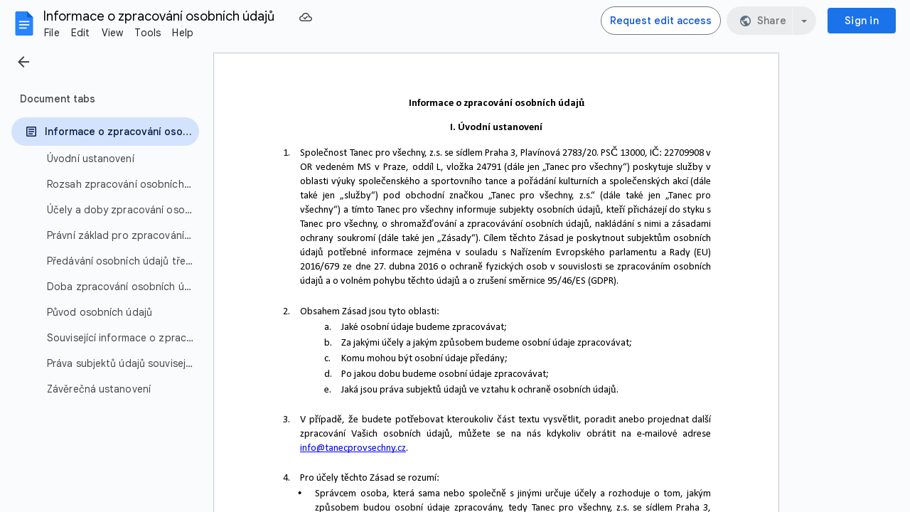

--- FILE ---
content_type: text/plain; charset=utf-8
request_url: https://docs.google.com/document/d/1lsrai99UamK1kZzUuQYKAbJluvuIvr3QtaMdO5l8F6c/bind?id=1lsrai99UamK1kZzUuQYKAbJluvuIvr3QtaMdO5l8F6c&sid=5091c5d3b2f475b0&includes_info_params=true&cros_files=false&VER=8&tab=t.0&lsq=-1&u=PREF_08411518089732771138&flr=0&gsi&smv=2147483647&smb=%5B2147483647%2C%20oAM%3D%5D&cimpl=0&RID=88603&CVER=1&zx=611hzmd9yzq2&t=1
body_size: -501
content:
372
[[0,["c","E300096165C76A3D",null,8]],[1,[5,1763474088022,{"chatImplementation":0,"color":"#D31763","displayName":"Anonymous Aurochs","givenName":"","isActive":true,"isMe":true,"isNew":true,"photoUrl":"//ssl.gstatic.com/docs/common/profile/auroch_lg.png","profileId":"","sid":"5091c5d3b2f475b0","userId":"ANONYMOUS_06287517911256457317","userType":2,"writeContentBit":2}]]]

--- FILE ---
content_type: text/javascript
request_url: https://docs.google.com/static/document/client/js/3121044962-client_js_prod_integrated_peoplehovercard.js
body_size: 7973
content:
this._$kx=this._$kx||{};(function(_){var window=this;
_.gJ(_.kab);
var T$y="C__HC_94253229",U$y="I__HC_94253229",V$y="No email data found in handlerInput for Events.Calendar: ",W$y="__HM_173584019",X$y="boqSocialpeoplehovercardV2HovercardAnimating",Y$y="buganizer-system+",Z$y="docsHeaderConfig",$$y="forceHide",aaz="hideTriggeredByMouse",baz="hovercardAlign",caz="hovercardHoverTriggerDisabled",daz="hovercardOwnerId",eaz="this.el_ is falsy",faz="yaqs-carrier-pigeon+",gaz=function(a){this.Ga=_.K(a)},haz=function(a){this.Ga=_.K(a)},iaz=function(a){this.Ga=_.K(a)},jaz=
function(a){this.Ga=_.K(a)},kaz=function(a){this.Ga=_.K(a)},laz=function(a,c){a instanceof Error||(a=JSON.stringify(a),typeof a==="undefined"&&(a="'undefined' provided for exception reason"),a=Error(a));c?_.Pv(c,a):_.Pao(a)},maz=function(){this.F=this.D=null;this.H=new _.zZ},qaz=function(a,c){if(c.Mza)a:{var e=c.Mza.Vad,f=c.Mza.FKa,g=c.Mza.hh,h=c.Mza.config;c=c.Mza.rJd;if(a.D){var k=!!h.hovercardAlign;h="v"===h.hovercardAlign;if(k&&c)naz(a,c,e,g,h);else if(f)c=_.KEb(g),h=f.x+c.x,f=f.y+c.y,a.D?(a.D.classList.remove(X$y),
g=oaz(g),f=new _.Uq(h,f),h=new _.Mr(15,15,15,15),_.fwh(f,a.D,8,h,g,5,e)&496&&_.fwh(f,a.D,9,h,g,5,e)&496&&_.fwh(f,a.D,8,h,g,0,e)):laz(eaz);else{laz("Not displaying by element ("+k+" && "+c+") or mouse position ("+f+")");break a}e=!0;e=e===void 0?!0:e;a.D?(paz(a,e),a.F&&(a.F=null),_.gs(a.D,!0),_.fs(a.D,1),a.H.next({type:0})):laz(eaz)}}else a.D?(a.D.classList.remove(X$y),_.gs(a.D,!0),a.H.next({type:0})):laz(eaz)},oaz=function(a){var c=_.KEb(a);a=a.Vp();return new _.Mr(c.y+12,c.x+a.width-12,c.y+a.height-
12,c.x+12)},naz=function(a,c,e,f,g){g=g===void 0?!1:g;if(a.D){a.D.classList.remove(X$y);var h=oaz(f);f=6;var k=4,l=0,q=0,r=4,w=void 0;g&&(f=9,k=0,q=l=1,r=0,w=new _.Uq(100,-10));g=function(x,z,A){return _.bS(c,x,a.D,z,w,void 0,A,e,h)};g(k,l,f)>2&&g(q,r,f)>2&&g(k,l,0)}else laz(eaz)},raz=function(a){a.D?(paz(a,!1),_.fs(a.D,0),a.F&&(a.F.unsubscribe(),a.F=null),_.gs(a.D,!1),a.H.next({type:1})):laz(eaz)},paz=function(a,c){c?a.D.classList.add(X$y):a.D.classList.remove(X$y)},saz=function(){this.D={aba:!1,
Y8:!1,dqa:""};this.F=new _.zZ},taz=function(a){a.D={Y8:!1,aba:!1,dqa:""};a.F.next($$y)},uaz=function(a,c){c.dqa!==a.D.dqa&&(a.D={aba:!1,Y8:!1,dqa:c.dqa});c.aba||c.Y8?!c.aba&&!c.Y8||a.D.aba||a.D.Y8||a.F.next("cancelHide"):a.F.next("beginHide");a.D=c},xaz=function(a){var c=this;this.D=a;this.J=new _.xZ;this.F=new saz;this.J.add(_.hbo(this.F.F).D(_.Dul(function(e){var f=c.D;return(f.D?f.D.config.allowOnlyForcedHide:f.F&&f.F.config.allowOnlyForcedHide)&&e!==$$y?!1:!0})).subscribe(function(e){switch(e){case "beginHide":vaz(c.D);
break;case "cancelHide":waz(c.D);break;case $$y:vaz(c.D,0);break;default:laz("Unknown Visibility Event: "+e)}}))},yaz=_.ol(_.gwk),zaz=_.u(),Aaz=_.u(),Baz=_.u(),Caz=_.ol(_.Teb),Daz=_.ol(_.Teb),Eaz=_.ol("D"),Faz=_.ol(_.ei),Gaz=_.ol("D"),Haz=function(a){this.D=a;this.F=this.D.iframeGetCrossOriginFilter()},Iaz=function(a){this.Ga=_.K(a)},Jaz=function(a){this.F=new Haz(a);this.D=new _.zZ},Kaz=function(a,c){a=a.F;a.D.iframeSend("loadData",a.F,c.config)},Laz=function(a){a=a===void 0?{width:0,height:0}:a;
var c=new _.Wq(0,0);a&&(c.width=a.width||0,c.height=a.height||0);return c},Maz=function(a,c,e,f){this.Ju=a;this.D=c;this.hB=e;this.wZa=f},Naz=function(a,c){this.Ju=a;this.hB=c},Oaz=function(a,c){this.Ju=a;this.mw=c},Paz=function(a,c){this.Ju=a;this.mw=c},Qaz=function(a,c){this.Ju=a;this.D=c},Raz=function(a,c){this.Ju=a;this.D=c},Saz=_.ol("Ju"),Taz=function(a,c){this.Ju=a;this.mw=c},Uaz=function(){this.O=new Map;this.J=new Map;this.F=new Map;this.H=new Map;this.R={};this.D=new _.zZ},Xaz=function(a,
c){var e=String(_.Ll(c)),f=Vaz(a,c);a.V=function(g){Waz(g)&&a.D.next(new Raz(g,e))};f.listen(c,_.Hh,a.V)},bbz=function(a,c,e,f,g){var h=_.tr(c).Ad().body;Vaz(a,c).listen(c,_.mi,Yaz(a,c,function(k){Waz(k)&&a.D.next(new Maz(k,e,f,g))})).listen(c,_.li,Zaz(a,c,function(k){Waz(k)&&a.D.next(new Naz(k,f))})).listen(h,_.ki,$az(a,c,function(k){return void a.D.next(new Saz(k))})).listen(h,_.Dk,abz(a,c,function(k){return void a.D.next(new Taz(k,function(){return f}))}))},cbz=function(a,c,e){var f=Vaz(a,c),g=
String(_.Ll(c));a.W=function(h){Waz(h)&&a.D.next(new Qaz(h,g))};a.oa=function(h){return void a.D.next(new Taz(h,function(){return e()}))};f.listen(c,_.mi,a.W).listen(c,_.Dk,a.oa);Xaz(a,c);return(c=_.tr(c).Ba(T$y))?(a.ma=function(h){return void a.D.next(new Oaz(h,function(){return e()}))},a.ea=function(h){return void a.D.next(new Paz(h,function(){return e()}))},f.listen(c,_.mi,a.ma).listen(c,_.li,a.ea),c):null},dbz=function(a,c){var e=c.getAttribute(_.RO);a.O.forEach(function(g,h){var k=g.element;
g=g.listener;e===h&&(Vaz(a,k).Re(k,_.mi,g),a.O.delete(h))});a.J.forEach(function(g,h){var k=g.element;g=g.listener;e===h&&(Vaz(a,k).Re(k,_.li,g),a.J.delete(h))});var f=_.tr(c).Ad().body;a.F.forEach(function(g,h){var k=g.element;g=g.listener;e===h&&(Vaz(a,k).Re(f,_.ki,g),a.F.delete(h))});a.H.forEach(function(g,h){var k=g.element;g=g.listener;e===h&&(Vaz(a,k).Re(f,_.Dk,g),a.H.delete(h))})},ebz=function(a,c){c=c===void 0?!1:c;if(!_.Gr(a))return!1;var e=!1;_.K0e(a,caz)&&(e=_.vJ(a,caz)===_.Gk);return _.K0e(a,
_.ddn)&&(!c||!e)},Vaz=function(a,c){c=parseInt(_.vJ(c,daz)||_.oN,10);return a.R[c]=a.R[c]||new _.$H(a)},fbz=function(a,c){c=c===void 0?!1:c;return _.Lr(a,function(e){return ebz(e,c)},!0)},gbz=function(a,c){for(;c&&a!==c;)c=c.parentNode||c.host;return c===a},Waz=function(a){return!!a.target&&a.target.tagName!==_.sb},Yaz=function(a,c,e){var f=c.getAttribute(_.RO);a.O.has(f)||a.O.set(f,{element:c,listener:e});return a.O.get(f).listener},Zaz=function(a,c,e){var f=c.getAttribute(_.RO);a.J.has(f)||a.J.set(f,
{element:c,listener:e});return a.J.get(f).listener},$az=function(a,c,e){var f=c.getAttribute(_.RO);a.F.has(f)||a.F.set(f,{element:c,listener:e});return a.F.get(f).listener},abz=function(a,c,e){var f=c.getAttribute(_.RO);a.H.has(f)||a.H.set(f,{element:c,listener:e});return a.H.get(f).listener},hbz=function(a){this.Ga=_.K(a)},ibz=function(a){this.Ga=_.K(a)},jbz=function(a){this.Ga=_.K(a)},kbz=function(a){this.Ga=_.K(a)},tbz=function(a,c,e,f){_.vH.call(this);var g=this;this.O=f;this.Aa=this.ma=this.Ha=
this.oa=null;this.FKa={x:0,y:0};this.Va=null;this.ea=document.body;this.configs={};this.Ea=new _.xZ;this.W=c||new maz;this.Ea.add(_.hbo(this.W.H).subscribe(function(h){switch(h.type){case 3:h=g.O.F,h.D.iframeSend(_.Qg,h.F,void 0)}}));this.Ea.add(_.hbo(this.O.D).subscribe(function(h){if(h instanceof zaz)g.Kb();else if(h instanceof Eaz)h.D==g.qb&&g.Wb();else if(h instanceof Caz){if(h=h.size,g.V===lbz.OBb||g.V===lbz.MRa)g.V=lbz.MRa,g.Va=g.FKa,mbz(g,h,g.FKa)}else if(h instanceof Daz){if(h=h.size,g.V===
lbz.OBb||g.V===lbz.MRa)g.V=lbz.MRa,mbz(g,h,g.Va?g.Va:g.FKa)}else if(h instanceof Baz)raz(g.W);else if(h instanceof Aaz){if(h=g.R.Qa(g.ea).Ba(T$y)){var k=g.R,l=g.ea;Vaz(k,l).Re(l,_.mi,k.W).Re(l,_.Hh,k.V).Re(l,_.Dk,k.oa).Re(h,_.li,k.ea).Re(h,_.mi,k.ma)}g.Ea.unsubscribe()}else if(h instanceof Faz){if(h=h.message,g.D)switch(h.id){case _.oqm:(k=g.D.config.contentConfiguration)&&k.hasOwnProperty(Z$y)&&g.D.config.contentConfiguration.docsHeaderConfig.callback(h.payload);break;case "CLIENT_FOOTER_ID":var q=
g.D.config.contentConfiguration;if(q&&q.hasOwnProperty("footerConfig"))try{for(k=_.rl(g.D.config.contentConfiguration.footerConfig.buttonConfig||[]),l=k.next();!l.done;l=k.next()){var r=l.value;if(r.id===h.payload.buttonId){r.onClick();break}}}catch(w){laz("Error in client footer callback.")}break;default:laz("Unknown client content message ID: "+h.id)}}else if(h instanceof Gaz&&(h=h.D,!(h.timestamp<g.H)&&g.D)){l=g.D.config;k=h.data||l["hovercard-id"]||l.userid||l.email;switch(h.eventType){case _.HAg:l=
l.scheduleEventHandler;if(!l)break;r=_.$n(iaz,k.eventInfo);if(!r.getEmail()||!r.getEmail().getValue()){laz(V$y+k);break}k=r.getEmail();k=_.Bn(k,2);l(k);nbz(g);break;case _.oUm:l=l.sendChatHandler;if(!l)break;if(!(k instanceof Object)){laz("Unrecognized handlerInput for Events.Chat: "+k);break}k=_.$n(kbz,k.eventInfo);l(k);nbz(g);break;case _.kYa:l=l.sendEmailHandler;if(!l)break;r=_.$n(jaz,k.eventInfo);if(!r.getEmail()||!r.getEmail().getValue()){laz(V$y+k);break}k=r.getEmail();k=_.Bn(k,2);l(k);nbz(g);
break;case "videoChat":l=l.videoChatHandler;if(!l)break;k=k instanceof Object?_.$n(kaz,k.eventInfo):k;l(k);nbz(g);break;case "openInContactsCompanion":k=l.openLinkInContactsCompanionCallback;if(!k)break;l=_.$n(kbz,h.data.eventInfo);k(l);break;case _.rd:obz(g,h.data.closeTriggeredByEscape);break;default:laz("Unrecognized event type: "+h.eventType)}h.eventType==_.mi&&waz(g)}}));this.bb=document.body;this.D=this.F=null;this.qb=0;this.Oa=null;this.V=lbz.a8a;this.H=null;this.Ka=!1;this.ib={mIc:!1};this.J=
new xaz(this);this.Mb=this.J.R.bind(this.J);this.Ib=this.J.O.bind(this.J);this.Rb=this.J.V.bind(this.J);this.J.H.bind(this.J);this.Ua=!1;this.wa=null;this.jR=a;this.R=e||new Uaz;this.Ea.add(_.hbo(this.R.D).subscribe(function(h){try{if(h instanceof Maz)g.ny(Number(h.D),h.Ju,!1);else if(h instanceof Naz){var k=h.Ju;g.D&&g.J.H(g.D.el.getAttribute(_.RO),Date.now());if(g.F){h=!0;if(k){var l=k.relatedTarget;l&&gbz(g.F.el,l)&&(h=!1)}h&&pbz(g)}}else if(h instanceof Oaz)g.Mb();else if(h instanceof Paz)g.Ib();
else if(h instanceof Qaz)g.ny(Number(h.D),h.Ju,!1);else if(h instanceof Raz){var q=Number(h.D),r=h.Ju;r.keyCode===27&&g.D&&(r.preventDefault(),obz(g,!0));if(Waz(r)&&qbz(g,r)){var w=fbz(r.target,!1);if(w){r.preventDefault();g.H=Date.now();var x=w.getBoundingClientRect();rbz(g,q,w,x.right,x.bottom)}}}else if(h instanceof Saz){var z=h.Ju,A=sbz(z)||z.target;if(!A||!(A.id===T$y||A.parentNode&&A.parentNode.id===T$y||g.D&&gbz(g.D.el,A)||g.F&&gbz(g.F.el,A))){var B=g.J,E=Date.now();B.D.H=E;uaz(B.F,{Y8:!1,
aba:!1,dqa:""})}}else if(h instanceof Taz){var G=g.J,I=Date.now();G.D.H=I;taz(G.F)}else laz("Unknown outputEvent instance in AbstractContextManager")}catch(M){laz("Error thrown in DomCommunicator subscription",M)}}))},ubz=function(a){a.Ka=!0;var c=cbz(a.R,a.ea,function(){if(a.D)return a.D.el.getAttribute(_.RO);laz("No shown hover instance when trying to fetch lookupId");return""});c&&(a.bb=c,a.W.D=a.bb,raz(a.W))},qbz=function(a,c){return a.jR.some(function(e){return c.keyCode===e.keyCode&&!!c.ctrlKey===
!!e.ctrlKey&&!!c.altKey===!!e.altKey&&!!c.shiftKey===!!e.shiftKey&&!!c.metaKey===!!e.metaKey})},wbz=function(a,c,e,f,g,h){h=h===void 0?{}:h;vbz(a,c,e,f,g,{XPb:!1,HIa:!1,wZa:h})},rbz=function(a,c,e,f,g,h){h=h===void 0?{}:h;vbz(a,c,e,f,g,{XPb:!0,HIa:!0,wZa:h})},vbz=function(a,c,e,f,g,h){a.FKa={x:f,y:g};if(_.wr().width<375)_.Bv();else if(a.D&&a.D.el==e)waz(a),_.Bv();else if(a.F&&a.F.el==e)_.Bv();else if(xbz(a),e?(f=_.vJ(e,_.ddn)||"",f=_.Sl(f,Y$y)?f.replace(Y$y,""):_.Sl(f,faz)?f.replace(faz,""):f):f=
"",f){Date.now();_.J0e(e,daz,c.toString());g=ybz(a,a.configs[c]||{},h.wZa);var k=!!a.D,l=h.XPb||!!g.skipArtificialDelays,q=zbz({Xwc:k,rHc:l,QCc:250,wjc:1E3});Abz(a);a.ma=_.zH(q);l&&k&&nbz(a);q=a.F={el:e,qBe:c,config:g};bbz(a.R,e,String(c),f,g);a.Ua||a.Rb(q.el.getAttribute(_.RO),Date.now());e.contains(document.activeElement)&&(a.wa=document.activeElement);Bbz(a,e,f,zbz({Xwc:k,rHc:l,QCc:100,wjc:400}),h.HIa)}else _.Bv()},zbz=function(a){var c=a.Xwc;var e=a.rHc;var f=a.QCc;a=a.wjc;return e?0:c?f:a},Bbz=
function(a,c,e,f,g){if(a.F){var h=a.Bb(c,e,g);a.F.config=Object.assign(h,a.F.config||{});Cbz(a,f).then(function(){return void Dbz(a,h)},function(k){k instanceof _.Iv||laz(k,"Failed during delay to load data. delay: "+f)})}else _.Bv()},Dbz=function(a,c){xbz(a);a.F&&(a.Wb=function(){a.F&&Ebz(a,a.F.el)},Kaz(a.O,new yaz(c)))},Ebz=function(a,c){a.Ka?Fbz(a).then(function(){if(a.F&&a.F.el===c&&a.Ka&&a.ma){var e=a.F;nbz(a);Abz(a);xbz(a);Gbz(a);a.D=e;a.F=null;qaz(a.W,{type:0,Mza:null,dJd:null});a.V=lbz.OBb;
var f=a.O;e=new Iaz;f=f.F;e=e.Lb();f.D.iframeSend(_.EP,f.F,e)}}):(laz("Attempting to render card before card is built."),_.Bv())},mbz=function(a,c,e){if(a.D){var f=a.R.Qa(a.ea);qaz(a.W,{type:0,Mza:{Vad:c,FKa:e,hh:f,config:a.D.config,rJd:a.D.el},dJd:null})}},vaz=function(a,c){pbz(a);a.D&&!a.oa&&(a.ib.mIc||Hbz(a,c).then(function(){return void nbz(a)}))},pbz=function(a){a.F&&(a.Oa=null,xbz(a),Abz(a),Gbz(a),dbz(a.R,a.F.el),a.F=null)},nbz=function(a){waz(a);var c=a.J.F;c.D.aba||c.D.Y8||!a.D||(a.D.Cv&&
a.D.uPb&&a.D.Cv(a.D.uPb),a.Ua=!1,dbz(a.R,a.D.el),a.D=null,a.wa=null,a.V=lbz.a8a,raz(a.W),a.dispatchEvent("P"),a.F||a.dispatchEvent("Q"))},obz=function(a,c){var e=Date.now();if(a.H===null||a.H<e){var f=a.J;f.D.H=e;taz(f.F)}a.D&&(c&&a.wa&&a.wa.focus(),a.wa=null,a.D.uPb=c?"hideTriggeredByEscape":aaz)},Hbz=function(a,c){c=c===void 0?500:c;c=typeof c===_.Fi?c:500;waz(a);a.oa=_.zH(c);return a.oa},waz=function(a){var c=a.oa;c&&c.cancel();a.oa=null},Cbz=function(a,c){c=c===void 0?400:c;xbz(a);a.Ha=_.zH(c);
return a.Ha},xbz=function(a){var c=a.Ha;c&&c.cancel();a.Ha=null},Abz=function(a){var c=a.ma;c&&c.cancel();a.ma=null},Fbz=function(a){Gbz(a);var c=[];a.ma&&c.push(a.ma);a.Aa=_.Dv(c);return a.Aa},Gbz=function(a){var c=a.Aa;c&&c.cancel();a.Aa=null},ybz=function(a,c,e){e=e===void 0?{}:e;c=Object.assign({},c,e);c.scheduleEventHandler&&(c.overrideCalendar=!0);c.sendChatHandler&&(c.overrideChat=!0);c.sendEmailHandler&&(c.overrideEmail=!0);c.videoChatHandler&&(c.overrideVideoChat=!0);c.openLinkInContactsCompanionCallback&&
(c.contactsCompanionAvailable=!0);c.suppressHidesFromMouseEvents&&(a.ib.mIc=!0);return c},Ibz=function(a,c,e,f,g){f=f===void 0?{}:f;var h={};h.ri=++a.qb;e&&(h["hovercard-id"]=e);(_.vJ(c,"hovercardVariant")||"")==="mini"&&(h.displayAsMiniHovercard=!0);_.K0e(c,baz)&&(h.hovercardAlign=_.vJ(c,baz)=="v"?"v":"h");(a=_.vJ(c,_.vP)||c.getAttribute(_.vP))&&(h.fallbackName=a);g&&(h.activatedByKeyboard=!0);if(g=f.footerCustomizationCallback){c=g(c.id,e);if(c.buttonConfig)for(var k in c.buttonConfig)c.buttonConfig[k].id||
(c.buttonConfig[k].id=_.lth());f.contentConfiguration=Object.assign({},{footerConfig:c},f.contentConfiguration)}return Object.assign(h,f)},sbz=function(a){return(a=a.Eg())&&typeof a.composedPath===_.Eg&&(a=a.composedPath(),a=a.length>0?a[0]:null,a instanceof Node)?a:null},Jbz=function(a,c,e,f,g,h){tbz.call(this,f,null,g,h);this.Bc=c;this.fc=a},Kbz=function(a){return{_event:function(c){var e={};e.eventType=c.eventType;e.timestamp=c.timestamp;e.WCe=c.fromCard;e.data=c.data;a.O.D.next(new Gaz(e))},_ready:function(){a.O.D.next(new zaz)},
loaded:function(c){c=c.ri;a.O.D.next(new Eaz(isNaN(c)?0:c))},rendered:function(c){a.O.D.next(new Caz(Laz(c)))},resize:function(c){a.O.D.next(new Daz(Laz(c)))},renderfailed:function(){a.O.D.next(new Baz)},disposed:function(){a.O.D.next(new Aaz)},messageFromClientContent:function(c){a.O.D.next(new Faz(c))}}},Lbz=function(a){var c=a.contentConfiguration;if(c&&c.hasOwnProperty(Z$y)&&a.clientName!==_.oqm)throw Error("s1`"+a.clientName);},Mbz=function(a,c,e){this.F=a;this.D=c;this.ys=e},Pbz=function(a,
c){if(!Nbz){var e=e===void 0?!1:e;var f=f===void 0?1E4:f;Nbz=new Mbz(_.Qq(Obz),e,f)}return Nbz.load(a,c)},Qbz=function(a,c,e){if(!a.D&&c.gapi)return _.Bv(c.gapi);if(c.__btgl_173981912)return c.__btgl_173981912;c.__btgl_173981912=new _.Av(function(f,g){var h=_.tr(c).createElement(_.Pb);_.sDb(h,a.F);e&&_.Ir(h,_.m3h(e));h.onload=function(){return f(c.gapi)};h.onerror=function(){return g(Error("ICa"))};c.document.getElementsByTagName(_.DSg)[0].appendChild(h)});return c.__btgl_173981912},Sbz=function(a){var c=
a.jEb;var e=a.config;var f=a.GZb;a=a.authUser;if(_.IXj()||_.HXj())return Promise.resolve();Lbz(e);return Rbz(c,f,a,e)},Wbz=function(a){var c=a.jEb;var e=a.config;var f=a.GZb;var g=a.authUser;var h=a.cmd;a=a.dmd;_.IXj()||_.HXj()||(Lbz(e),Tbz(c)||Ubz(c,Vbz(f,g,c,e),h,a,e))},Xbz=function(){var a=document.body,c=Date.now();if(a=Tbz(a)){if(a.H===null||a.H<c)a=a.J,a.D.H=c,taz(a.F)}else laz("Cannot hide hovercard, manager is falsy. Timestamp: "+c)},Vbz=function(a,c,e,f){a=new _.PE(a);var g=a.getPath();c!=
null&&(_.C5l(a,_.Hc),c!=0&&(g=_.LLb(g,"/u/"+String(c))));_.SE(a,_.LLb(g,"/widget/hovercard/v/2"));c=f.language;c!==null&&c!==void 0&&_.XQ(a,_.Tg,c);f=f.nestedOrigins;Array.isArray(f)&&_.gkd(a,_.Ni,f);try{var h=e.ownerDocument.defaultView,k=_.p6o(_.lek(((h===void 0?null:h)||window).location.href)).get("e");k&&_.XQ(a,"e",k)}catch(l){}return a.toString()},Rbz=function(a,c,e,f){return new Promise(function(g,h){if(!Tbz(a)){var k=a.ownerDocument.defaultView,l=Vbz(c,e,a,f);Pbz(k,_.gwk).then(function(){Pbz(k,
"card").then(function(q){var r=q.card;Ubz(a,l,r,q.config,f);r.unwatch=_.Qbo;r.watch=_.Qbo;g(null)}).Wl(function(q){return h(q)})}).Wl(function(q){return h(q)})}})},Ubz=function(a,c,e,f,g){var h=a.ownerDocument.defaultView;f.update("iframes/card/url",c);f=g.shortcutKeys||[Ybz];var k=new Jaz(e),l=e.iframeGetCrossOriginFilter();e=(0,_.Ml)(e.iframeSetup,e);c=new Jbz(l,e,c,f,null,k);_.Fl(W$y,c,h);g=g===void 0?{}:g;c.ea=a;a=_.Ll(a);c.configs[a]=ybz(c,g);c.wb()},Tbz=function(a){return(a=_.Gl(W$y,a.ownerDocument.defaultView))&&
a instanceof Jbz?a:null},Zbz=_.u(),bcz=function(a,c){Sbz({jEb:document.body,GZb:_.ww(a,"docs-phe"),authUser:_.YH(_.XH.Jb(),a),config:c}).then(function(){_.oii().initialize(function(e,f,g,h,k){return $bz(e,f,g,h,k||{})},function(e){return acz(e)},function(){document&&document.body&&Xbz()},15,_.HC())}).catch(_.u())},ccz=function(a,c){var e=_.Br().gapi,f=new _.Av(function(h){return e.load("card",h)}),g=new _.Av(function(h){return e.load(_.gwk,h)});_.nMb([f,g]).then(function(){Wbz({jEb:document.body,
GZb:_.ww(a,"docs-phe"),authUser:_.YH(_.XH.Jb(),a),config:c,cmd:e.card,dmd:e.config});_.oii().initialize(function(h,k,l,q,r){return $bz(h,k,l,q,r||{})},function(h){return acz(h)},function(){document&&document.body&&Xbz()},15,_.HC())})},$bz=function(a,c,e,f,g){g=g===void 0?{}:g;var h=_.dii(_.UOj.Jb()),k=_.iii(_.UOj.Jb()),l=_.p9n(_.UOj.Jb());e={Ohd:document.body,targetId:a,entityId:c,Hj:f,timestamp:e,config:g[h]||{},HIa:g[h]&&g[h][k]||!1,Cv:g[h]&&g[h][l]||void 0};f=e.Ohd;g=e.entityId;h=e.fallbackName;
a=e.Hj;c=e.timestamp;l=e.config;k=e.HIa;e=e.Cv;Lbz(l||{});if(f=Tbz(f)){var q=h;l=l===void 0?{}:l;k=k===void 0?!1:k;q=q===void 0?"":q;h=document.createElement(_.He);h.setAttribute(_.RO,g);q&&h.setAttribute(_.ECg,q);f.Ua=!0;g=l;g=g===void 0?{}:g;k=k===void 0?!1:k;f.H<c&&(f.H=c,ebz(h),c=_.Ll(f.ea),k?rbz(f,c,h,a.x,a.y,g):wbz(f,c,h,a.x,a.y,g),f.Oa&&(f.Oa(),f.Oa=null));f.F&&f.F!==f.D&&(f.F.Cv=e,f.F.uPb=aaz)}},acz=function(a){var c=Tbz(document.body);c&&(c.H===null||c.H<a)&&(c.D&&c.J.H(c.D.el.getAttribute(_.RO),
a),pbz(c))},dcz=function(a,c){switch(c){case _.Gea:return _.Gea;case _.s3l:return _.s3l;case _.t3l:return _.t3l;default:return a.log(Error("LCa")),""}},ecz=function(){_.dJ.apply(this,arguments)};_.J(gaz,_.N);_.J(haz,_.N);_.D=haz.prototype;_.D.getMetadata=function(){return _.Xm(this,gaz,1)};_.D.getValue=function(){return _.Bn(this,2)};_.D.setValue=function(a){return _.Mn(this,2,a)};_.D.Gh=function(){return _.ln(this,2)};_.D.getType=function(){return _.Bn(this,3)};
_.D.Fc=function(a){return _.Mn(this,3,a)};_.D.bf=function(){return _.ln(this,3)};_.J(iaz,_.N);iaz.prototype.getEmail=function(){return _.Xm(this,haz,1)};iaz.prototype.Ru=function(){return _.Lm(this,haz,1)};_.J(jaz,_.N);jaz.prototype.getEmail=function(){return _.Xm(this,haz,1)};jaz.prototype.Ru=function(){return _.Lm(this,haz,1)};_.J(kaz,_.N);_.fJ(_.eJ(),_.kab);var Ybz=new _.qH;Ybz.altKey=!0;Ybz.keyCode=39;(new _.qH).keyCode=13;xaz.prototype.R=function(){var a=this.D,c=Date.now();a.H=c;a=this.F;c=Object.assign({},a.D,{Y8:!0,aba:!1});uaz(a,c)};xaz.prototype.O=function(){var a=this.D,c=Date.now();a.H=c;a=this.F;c=Object.assign({},a.D,{Y8:!1});uaz(a,c)};xaz.prototype.V=function(a,c){this.D.H=c;c=this.F;a=Object.assign({},c.D,{Y8:!1,aba:!0,dqa:a});uaz(c,a)};xaz.prototype.H=function(a,c){this.D.H=c;c=this.F;a=Object.assign({},c.D,{aba:!1,dqa:a});uaz(c,a)};_.J(Iaz,_.N);Uaz.prototype.Qa=function(a){return _.tr(a)};_.J(hbz,_.N);_.J(ibz,_.N);_.J(jbz,_.N);jbz.prototype.getEmail=function(){return _.rn(this,1)};jbz.prototype.Ru=function(){return _.Wn(this,1)};jbz.prototype.qo=function(){return _.rn(this,2)};jbz.prototype.VE=function(){return _.Wn(this,2)};_.J(kbz,_.N);var lbz={a8a:0,OBb:1,MRa:2};_.J(tbz,_.vH);tbz.prototype.wb=_.u();tbz.prototype.Kb=function(){ubz(this)};tbz.prototype.ny=function(a,c,e){e=e===void 0?!1:e;if(Waz(c)){var f=sbz(c)||c.target;if(f=fbz(f,!0))if(this.H=Date.now(),e){var g=g===void 0?{}:g;vbz(this,a,f,c.clientX,c.clientY,{XPb:!0,HIa:!1,wZa:g})}else wbz(this,a,f,c.clientX,c.clientY)}};tbz.prototype.Bb=function(a,c,e){return Ibz(this,a,c,this.F?this.F.config:{},e)};_.J(Jbz,tbz);Jbz.prototype.wb=function(){if(!this.Ka){var a={};a=(a.origin=window.location.protocol+_.wa+window.location.host,a);a=_.Sbj(_.Ubj(_.Tbj(new _.Wbj({disableMultiLevelParentRelay:!0,hover:!0,id:U$y,attributes:{allow:_.Wta,"aria-label":"Information Card"}}),Kbz(this)),this.fc),a).jg(_.MSg);a.D.url=":card";this.Bc(a.value())}};Jbz.prototype.Kb=function(){var a=this.R.Qa(this.ea).zj(U$y);a.parentNode.id=T$y;a.tabIndex=-1;ubz(this)};
Jbz.prototype.Bb=function(a,c,e){var f=Ibz(this,a,c,this.F?this.F.config:{},e);this.F&&_.er(f,this.F.config);for(c=[];a;a=a.parentElement)(e=_.Ll(a))&&this.configs[e]&&c.push(this.configs[e]);_.pm(c.reverse(),function(g){_.er(f,g)});f.hl||(f.hl=_.cg);return f};Jbz.prototype.close=function(){var a=this.O.F;a.D.iframeSend(_.HDg,a.F,void 0)};var Obz=_.tl([_.OSg]),Nbz=null;Mbz.prototype.load=function(a,c,e){var f=this;return Qbz(this,a,e).then(function(g){return new _.Av(function(h,k){g.load(c,{callback:_.Nl(h,g),timeout:f.ys,ontimeout:function(){return k(Error("HCa`"+c))}})})})};Zbz.prototype.initialize=function(a,c,e,f,g,h){var k={},l={},q=(l.clientName=dcz(a,c),l.activatePersonCards=!0,l.activateGroupCards=!0,l.experimentalFeatures=(k.enableKeyboardHandling=!0,k),l);q.openLinkInContactsCompanionCallback=function(r){var w,x=(w=_.Xm(r,hbz,4))==null?void 0:_.rn(w,1);if(x)var z=x;else{var A,B;w=(B=(A=_.Xm(r,ibz,5))==null?void 0:_.nn(A,1))!=null?B:!1;var E,G;B=w?5:1;A={displayName:(z=_.Xm(r,jbz,1))==null?void 0:_.rn(z,4),email:(E=_.Xm(r,jbz,1))==null?void 0:E.getEmail(),ZBc:(G=
_.Xm(r,jbz,1))==null?void 0:_.rn(G,3),bCc:w};z=_.XQ(new _.PE("https://contacts.google.com/widget/companion"),"referrerEntryPoint",B);A.Rcd&&_.XQ(z,"contactId",A.Rcd);A.displayName&&_.XQ(z,_.Rwa,A.displayName);A.email&&_.XQ(z,_.kYa,A.email);A.ZBc&&_.XQ(z,"personId",A.ZBc);A.bCc&&_.XQ(z,"photosRequested",A.bCc);z=z.toString()}if(!_.Kkj(z,f,g,h)){var I;(z=(I=_.Xm(r,hbz,4))==null?void 0:_.rn(I,2))?r=new _.PE(z):(I=_.Xm(r,jbz,1)||null,r=new _.PE(_.hdn),I&&_.Wn(I,3)&&(I=_.rn(I,3),_.SE(r,"/person/"+I),_.XQ(r,
_.Tg,_.cg),_.XQ(r,_.Hc,_.uEp().r0())));_.HK.Rs(r.toString())}};_.tD().Am()&&(q.displayAsMiniHovercard=!0,c=[],(k=_.ww(e,_.SLg))&&c.push(k),(l=_.ww(e,_.LJg))&&l!==k&&c.unshift(l),q.nestedOrigins=c);_.Br().gapi?ccz(e,q):(c=_.YH(_.XH.Jb(),e),_.ith(0,c,"PeopleHovercardController").then(function(){_.Br().gapi?ccz(e,q):(bcz(e,q),a.log(Error("JCa")))}).Wl(function(r){var w=r instanceof Error?r:Error("KCa`"+w);bcz(e,q);a.Hc(w)}))};_.J(ecz,_.dJ);ecz.prototype.initialize=function(){_.eJ().osb(new _.bjf)};ecz.prototype.Bqd=function(){return Zbz};_.vL(_.hJ(_.kab),ecz);_.iJ(_.eJ());
_.xM();
})(this._$kx);
// Google Inc.

//# sourceMappingURL=client_js_prod_integrated_peoplehovercard.sourcemap


--- FILE ---
content_type: text/javascript
request_url: https://docs.google.com/static/document/client/js/2399367878-client_js_prod_integrated_kix_pre_tertiary_deps.js
body_size: 25890
content:
this._$kx=this._$kx||{};(function(_){var window=this;
_.S2l="kix_pre_tertiary_deps";_.gJ(_.S2l);
var h3l,i3l,p3l,v3l,w3l,A4l,B4l,G4l,H4l,I4l,A5l,F5l,G5l,J5l,P5l,h6l,s6l,t6l,u6l,x6l,z6l,A6l,I6l,J6l,O6l,R6l,T6l,U6l,X6l,Y6l,Z6l,c7l,d7l,i7l,o7l,e8l,f8l,g8l,m8l,l8l,n8l,y8l,u8l,x8l,z8l,J8l,F8l,E8l,H8l,I8l,G8l,D8l,C8l,K8l,M8l,O8l,T8l,S8l,y9l,x9l,z9l,A9l,F9l,O9l,P9l,R9l,S9l,T9l,W9l,X9l,Y9l,Z9l,$9l,g$l,h$l,k$l,D6l,q$l,s$l,B$l,o6l;_.T2l=" at ";_.U2l='" alt="">';_.UZ='"><div id="';_.V2l="-banner-dismiss-button-wrapper";_.W2l="-banner-message";_.X2l="-banner-primary-button-wrapper";_.Y2l="/batch";
_.Z2l="/drive/v2internal";_.$2l=";base64,";_.a3l="AVAILABLE";_.b3l="BAD_REQUEST";_.VZ="Bba";_.c3l="CONTENT_REVIEW";_.d3l="CONVERSION_INPUT_TOO_LARGE";_.e3l="CONVERSION_OUTPUT_TOO_LARGE";_.f3l="Description";_.g3l="Dismiss banner";h3l="Egnyte (dev) update";i3l="Egnyte update";_.j3l="FILE_TOO_LARGE";_.k3l="Found collection in a context where collection properties are disabled.";_.l3l="INTERNAL_SERVER_ERROR";_.m3l="ONLINE";_.n3l="PENDING";_.o3l="REFERENCE_NOT_SET";p3l="RESPONSE_TOO_LARGE";_.q3l="Revision no longer available";
_.r3l="SHA-256";_.s3l="SHEETS";_.t3l="SLIDES";_.u3l="Today";v3l="USER_QUOTA_EXCEEDED";w3l="USER_RATE_LIMIT_EXCEEDED";_.x3l="X-Goog-Drive-Resource-Keys";_.y3l="abuseIsAppealable";_.z3l="abuseNoticeReason";_.A3l="accept-language";_.B3l="alternateLink";_.C3l="anyone";_.D3l="application/json; charset=UTF-8";_.E3l="application/vnd.google-apps.drawing";_.F3l="application/vnd.google-apps.form";_.G3l="application/vnd.google-apps.shortcut";_.H3l="application/vnd.google-gsuite.encrypted";_.I3l='application/vnd.google-gsuite.encrypted; content="application/vnd.google-gsuite.document-blob"';
_.J3l="application/zip";_.K3l="approvals";_.L3l="blobRevisionState-inRevisionHistoryWithNewChanges";_.M3l="commenter";_.N3l="createdDate";_.O3l="creator";_.P3l="data-mdc-dialog-action=";_.Q3l="data:text/html;charset=UTF-8;base64,";_.R3l="details";_.S3l="detectors";_.T3l="docs-common-banner-dismiss-button-wrapper";_.U3l="docs-common-banner-message";_.V3l="docs-common-banner-primary-button-wrapper";_.W3l="docs-common-banner-title";_.X3l="docs-editor-container";_.Y3l="docs-icon-img docs-icon-error-outline-20";
_.Z3l="domain";_.WZ="drive#file";_.$3l="drive#fileList";_.a4l="fileOrganizer";_.b4l="fileSize";_.c4l="google.rpc.ErrorInfo";_.d4l="headRevisionId";_.e4l="https://drive-thirdparty.googleusercontent.com/";_.f4l="https://ssl.gstatic.com/docs/common/cleardot.gif";_.g4l="implicit";_.h4l="item";_.i4l="kind";_.j4l="lastViewedByMeDate";_.k4l="modified";_.l4l="modifiedDate";_.m4l="organizer";_.XZ="owner";_.n4l="payload";_.o4l="primarySyncParentId";_.p4l="reader";_.q4l="responses";_.r4l="shared";_.s4l="sign";
_.t4l="teamDrive";_.u4l="teamDriveId";_.v4l="type.googleapis.com/google.rpc.ErrorInfo";_.w4l="vidsImportCompatibilityInfo";_.x4l="writer";_.y4l=function(a,c,e,f){return _.Nrb(a,c,_.xpb,e,f,_.ypb)};_.YZ=function(a,c){for(;a.Sc();)c.D(a.Vc())};_.z4l=_.u();A4l=function(a,c,e){if(a<0||c<a||c>e)throw a=a<0||a>e?_.xFb(a,e,"start index"):c<0||c>e?_.xFb(c,e,"end index"):_.ls("end index (%s) must not be less than start index (%s)",[_.Jp(c),_.Jp(a)]),_.Yub(a).Da;};
B4l=function(a,c,e,f,g){_.rs(c);A4l(f,f+g|0,e.length);_.js(g<=a.D.H);for(var h=_.uo(0),k=0;k<g;k=k+1|0)h=h.or(_.Oo(e[f+k|0]&255)),h=h.shiftLeft(8);e=Math.imul(g+1,8)-a.D.F|0;for(f=0;f<Math.imul(g,8);)_.Sp(c,a.D.D[_.Qvb(_.xub(h,e-f|0))&a.D.V]),f=f+a.D.F|0;if(a.F)for(;f<Math.imul(a.D.H,8);)_.Sp(c,a.F.D),f=f+a.D.F|0};_.C4l=function(a){this.Ga=_.K(a)};_.D4l=function(a){this.Ga=_.K(a)};_.E4l=function(a,c){this.set(c,a)};
_.F4l=function(a,c,e,f){var g=a[_.tm]|0,h=_.Wob(g);g=_.Srb(a,g,e,c,h);_.Km(a,g,c,f,h)};G4l=function(a,c){a.D=c};H4l=function(a){return _.msb(a,_.ipb)};I4l=function(a,c){for(var e=0,f=0;_.Bsb(a)&&a.D!=4;)a.J!==16||e?a.J!==26||f?_.Csb(a):e?(f=-1,_.Gsb(a,e,c)):(f=a.O,_.Dsb(a)):(e=_.osb(a.F),f&&(a.F.D=f,f=0));if(a.J!==12||!f||!e)throw Error();};_.ZZ=function(a,c,e,f,g){var h=a.Ga;a=_.Vrb(a,h,h[_.tm]|0,e,c,3,g);_.Sob(a,f);return a[f]};
_.J4l=function(a,c,e,f,g){var h=a.Ga,k=h[_.tm]|0;return _.Irb(a,h,k,_.vm(a,k),c,e,f,void 0,g)};_.K4l=function(a,c,e){if(a.D!==2)return!1;a=_.Knh(a);_.jo(c,e,a===_.hob()?void 0:a);return!0};_.L4l=function(a,c,e,f){if(a.D!==0)return!1;_.F4l(c,e,f,_.qsb(a.F));return!0};_.M4l=function(a){return a instanceof _.z4l};_.N4l=function(a){return _.Jp(a|0)};_.O4l=function(a){return _.rq(_.Fnh(a,1))};_.$Z=function(a){this.Ga=_.K(a)};_.P4l=function(a){return _.Hq(a)};
_.Q4l=function(a,c,e){var f=new _.iv;_.lv(_.lLb(a,c,e),function(g){_.lv(g,function(h){f.callback(h)},function(h){f.Dd(h)})},function(g){f.Dd(g)});return f};_.R4l=function(a){this.Ga=_.K(a)};_.S4l=function(a){this.Ga=_.K(a)};_.T4l=function(a){this.Ga=_.K(a)};_.U4l=function(a){return _.Lm(a,_.S4l,4)};_.V4l=function(a){this.Ga=_.K(a)};_.W4l=function(a){this.Ga=_.K(a)};_.X4l=function(a){this.Ga=_.K(a)};_.Y4l=function(a){this.Ga=_.K(a)};_.Z4l=function(a){this.Ga=_.K(a)};_.$4l=function(a){this.Ga=_.K(a)};
_.a5l=function(a){this.Ga=_.K(a)};_.b5l=function(a){this.Ga=_.K(a)};_.c5l=function(a){this.Ga=_.K(a)};_.d5l=function(a){this.Ga=_.K(a)};_.e5l=function(a){this.Ga=_.K(a)};_.f5l=function(a){this.Ga=_.K(a)};_.g5l=function(a){this.Ga=_.K(a)};_.h5l=function(a){return _.Xm(a,_.f5l,4)};_.i5l=function(a){this.Ga=_.K(a)};_.j5l=function(a){this.Ga=_.K(a)};_.k5l=function(a){return _.Xm(a,_.i5l,2)};_.l5l=function(a){this.Ga=_.K(a)};_.m5l=function(a){this.Ga=_.K(a)};_.n5l=function(a){this.Ga=_.K(a)};
_.o5l=function(a){return _.Xm(a,_.j5l,2)};_.p5l=function(a){this.Ga=_.K(a)};_.q5l=function(a){this.Ga=_.K(a)};_.r5l=function(a){return _.Xm(a,_.n5l,2)};_.s5l=function(a){return _.Xm(a,_.n5l,3)};_.t5l=function(a){this.Ga=_.K(a)};_.u5l=function(a){this.Ga=_.K(a)};_.v5l=function(a){this.Ga=_.K(a)};_.w5l=function(a){return _.Xm(a,_.v5l,53)};_.x5l=function(a){this.Ga=_.K(a)};_.y5l=function(a){this.Ga=_.K(a)};_.z5l=function(a){this.Ga=_.K(a)};_.a_=function(a){return _.Xm(a,_.g5l,59)};A5l=_.u();
_.B5l=function(a){(0,_.U3b)();return new _.R3b(_.cp(_.O4l(a)),_.on(a,2))};_.C5l=function(a,c){a.D.remove(c);return a};_.D5l=function(a,c){var e=c.length;A4l(0,e|0,c.length);var f=_.$zb(Math.imul(a.D.J,_.THb(e,a.D.H)));try{a.LJa(f,c,0,e)}catch(g){a=_.Ao(g);if(_.M4l(a))throw _.Ho(a).Da;throw a.Da;}return f.toString()};
_.E5l=function(a){var c="{type="+_.R(a.getType())+", originalType="+_.R(a.F0())+", errorCode="+a.TG()+", httpStatus="+a.oD()+"}";return new _.Zph(a.getType(),a.F0(),a.TG(),a.oD(),a.mfa(),c)};F5l=function(a,c){var e=_.qp(a.type(),c.type());if(e!=0)return e;var f;switch(f=a.type(),f){case 1:return((0,_.O3c)(),_.Q3c).Sq(a.l9(),c.l9());case 2:return((0,_.Ynd)(),_.jod).Sq(a.k9(),c.k9());case 3:return((0,_.bod)(),_.hod).Sq(a.jea(),c.jea())}throw _.Ho(_.X1a).Da;};
G5l=function(a,c){var e=_.qp(a.type(),c.type());if(e!=0)return e;var f;switch(f=a.type(),f){case 1:return((0,_.L0b)(),_.N0b).Sq(a.userId(),c.userId())}throw _.Ho(_.X1a).Da;};_.H5l=function(a,c,e,f,g){this.J=!1;this.D=a;this.O=c?c:_.nsk;this.J=e;this.F=f?f:"#707070";this.H=g||null};_.b_=function(a,c,e){return _.PHh(a,c,e).au()};_.I5l=function(a,c){return a.F===0?(_.ujf(a,c),!0):!1};J5l=function(a){this.Ga=_.K(a)};
_.K5l=function(a,c){var e=_.Xm(a.hp,J5l,9);e==null&&(e=new J5l);var f=e;var g=_.en(c.hp,10);f=_.In(f,5,g);c=_.en(c.hp,12);_.In(f,2,c);_.an(a.hp,J5l,9,e)};_.L5l=function(a){a.F==null&&(a.F=new _.Zuf);return a.F};_.M5l=function(a,c){var e=_.L5l(a);_.Lm(e,_.kXb,10);e=_.L5l(a);_.an(e,_.kXb,10,c);return a};_.N5l=function(a){a.V=!0;return a};_.O5l=function(a,c){return _.un(a,c,3,void 0,!0).length};P5l=_.u();_.Q5l=function(a,c){var e=new P5l;e.R=a;e.O=c;return e};
_.R5l=function(a,c,e,f){_.PJi(a,c,e);_.TJi(a,_.ob,f);return a};_.S5l=function(a,c){a.ma=c;return a};_.T5l=function(a,c){a.Ea=c;return a};_.U5l=function(a){a.Aa=!0;return a};_.V5l=function(a,c){a.Ha=c;return a};_.W5l=function(a,c,e,f){return _.Um(a,c,e,f==null?f:_.npb(f))};
_.X5l=function(){var a=_.Rmb(),c="";_.qnb()?(c=/Windows (?:NT|Phone) ([0-9.]+)/,c=(a=c.exec(a))?a[1]:"0.0"):_.nnb()?(c=/(?:iPhone|iPod|iPad|CPU)\s+OS\s+(\S+)/,c=(a=c.exec(a))&&a[1].replace(/_/g,".")):_.onb()?(c=/Mac OS X ([0-9_.]+)/,c=(a=c.exec(a))?a[1].replace(/_/g,"."):_.za):_.Omb(_.Rmb(),"KaiOS")?(c=/(?:KaiOS)\/(\S+)/i,c=(a=c.exec(a))&&a[1]):_.lnb()?(c=/Android\s+([^\);]+)(\)|;)/,c=(a=c.exec(a))&&a[1]):_.$l()&&(c=/(?:CrOS\s+(?:i686|x86_64)\s+([0-9.]+))/,c=(a=c.exec(a))&&a[1]);return c||""};
_.Y5l=function(a,c,e){e=_.Anb(a,c,e);e<0&&_.vnb(a,c,-(e+1))};_.Z5l=function(a){return _.xm(function(c){return(0,_.jJf)(c)?c.every(function(e){return a(e)}):!1})};_.$5l=function(a){var c=c===void 0?0:c;var e;return(e=_.QJk(_.Hm(a,1)))!=null?e:c};_.a6l=function(a,c){_.Rob(a);if(c.constructor!==a.constructor)throw Error("S");var e=c.Ga,f=e[_.tm]|0;_.prb(c,e,f)?(a.Ga=e,_.Mob(a,!0),_.Nob(a,!0)):(c=e=_.nrb(e,f),_.Aob(c,2048),a.Ga=c,_.Mob(a,!1),_.Nob(a,!1))};_.b6l=function(a,c){return[!0,a,c]};
_.c6l=function(a,c,e){c=_.Jtb(_.Zpb,c,!1);if(c!=null)for(var f=0;f<c.length;f++)_.Wsb(a,e,c[f])};_.d6l=function(a,c,e){if(_.Utb)return _.Ttb(a,c,e);if(a.D!==0&&a.D!==2)return!1;c=_.xrb(c,e);a.D==2?_.Lsb(a,H4l,c):c.push(H4l(a.F));return!0};_.e6l=function(a){function c(e,f){return _.bo(a(e,f))}c.EQb=a.EQb;return c};_.f6l=function(a){return _.rq(a!=null?a:_.Bub)};_.g6l=function(a){return a!=null?a:""};h6l=function(){h6l=_.u();_.hob()};
_.i6l=function(a){h6l();for(var c=_.Bo([0],_.Lwb,_.Mwb),e=0;e<_.Xuh(a);e=e+1|0){var f=e;var g=e;g=_.mob(a)[g];c[f]=g<<24>>24}return c};_.j6l=function(a){return _.tKk(a,_.N4l)};_.k6l=_.u();_.l6l=function(a,c){try{return c(a)}catch(e){throw a=_.Ao(e),c=new _.k6l,_.Jub(c,"Failed to convert protobuf to binary",a),_.wo(c,Error(c)),c.Da;}};_.m6l=function(a,c){return _.DBb(a,_.pBb(c))};_.n6l=function(a,c){return _.EBb(a,_.qq(c))};
_.p6l=function(a,c){a=_.Iq(a).toString();return _.Hq(o6l.exec(a)[0]+(c.trim()?"#"+c:""))};_.q6l=function(a,c,e){return a.register(_.Iq(c),e)};_.c_=function(a){a.size();return _.Os(_.yGb(_.Gs(),a))};_.r6l=function(a,c){a=_.pv(a);c=_.pv(c);return a[3]==c[3]&&a[1]==c[1]&&a[4]==c[4]};s6l=function(a){switch(a){case 0:return 0;case 1:return 1;case 2:return 2;case 3:return 3;case 4:return 4;case 5:return 5;case 6:return 6;case 7:return 7;case 8:return 8;default:throw _.Ho("Zc").Da;}};
t6l=function(){return _.k1b(function(a,c){c.yf(a.D);c.qn(!1);c.yf(a.F);c.qn(!1)})};u6l=_.u();_.v6l=function(a,c,e){a=a.D.D;for(var f=0;f<a.length;f++){var g=a[f];if(c.contains(g)){var h=g,k=c,l=e;l.Ll(h.getKey());g=h;h=_.n5c(k,h);_.ss(g.oa,"Pc").D(h,l);e.qn(!1)}}};_.w6l=function(a){var c=new u6l;c.D=a;return c};x6l=function(){return _.k1b(function(a,c){c.yf(a.D);c.qn(!1);_.v6l(_.w6l(((0,_.fE)(),_.Z2c)),a.F,c);c.qn(!1)})};
_.y6l=function(a){var c=_.Wjd(a);if(typeof c=="undefined")throw Error("Qp");var e=new _.bkd(null);a=_.Vjd(a);for(var f=0;f<c.length;f++){var g=c[f],h=a[f];Array.isArray(h)?_.fkd(e,g,h):e.add(g,h)}return e};z6l=function(a,c,e){this.D=a;this.F=c;this.H=e};A6l=function(a,c,e,f,g){this.F=a;this.D=c;this.H=e;this.O=f;this.J=g};_.B6l=function(a){return new A6l(a.mimetype,a.extension,a.name,a.viewurl,a.downloadurl)};
_.C6l=function(a,c,e,f,g,h,k,l,q,r,w,x,z,A){this.W=!1;this.F=this.D=0;this.R=a;this.Ea=c;this.Aa=e;g==null||_.S(g,0)?this.O=this.H=null:(this.H=f,this.O=g);this.V=r;this.W=!0===h;this.D=k!=null?_.Ro(k):0;this.F=z!=null?_.Ro(z):0;this.ma=l;this.J=q;this.oa=w;this.wa=x;this.ea=A};
_.E6l=function(a,c){return _.Uoa in a&&a.anonymous?(a=_.vw(c,_.uBa),a=isNaN(a)?null:a,a=a!=null?D6l[_.Ro(a)]:"All anonymous users",new _.H5l(a,_.nsk,!1,"#707070",null)):new _.H5l(a.name,a.photo,"defaultPhoto"in a&&a.defaultPhoto,a.color,null)};_.F6l=function(a,c){var e={},f;for(f in a){var g=e,h=f,k=_.E6l(_.Yt(a,f),c);_.Ot(g,h,k)}return e};
I6l=function(a,c){this.blockSize=-1;this.blockSize=64;this.J=_.El.Uint8Array?new Uint8Array(this.blockSize):Array(this.blockSize);this.H=this.F=0;this.D=[];this.R=a;this.O=c;this.V=_.El.Int32Array?new Int32Array(64):Array(64);G6l===void 0&&(_.El.Int32Array?G6l=new Int32Array(H6l):G6l=H6l);this.reset()};
J6l=function(a){for(var c=a.J,e=a.V,f=0,g=0;g<c.length;)e[f++]=c[g]<<24|c[g+1]<<16|c[g+2]<<8|c[g+3],g=f*4;for(c=16;c<64;c++)f=e[c-15]|0,g=e[c-2]|0,e[c]=((e[c-16]|0)+((f>>>7|f<<25)^(f>>>18|f<<14)^f>>>3)|0)+((e[c-7]|0)+((g>>>17|g<<15)^(g>>>19|g<<13)^g>>>10)|0)|0;c=a.D[0]|0;f=a.D[1]|0;g=a.D[2]|0;for(var h=a.D[3]|0,k=a.D[4]|0,l=a.D[5]|0,q=a.D[6]|0,r=a.D[7]|0,w=0;w<64;w++){var x=((c>>>2|c<<30)^(c>>>13|c<<19)^(c>>>22|c<<10))+(c&f^c&g^f&g)|0,z=(r+((k>>>6|k<<26)^(k>>>11|k<<21)^(k>>>25|k<<7))|0)+(((k&l^~k&
q)+(G6l[w]|0)|0)+(e[w]|0)|0)|0;r=q;q=l;l=k;k=h+z|0;h=g;g=f;f=c;c=z+x|0}a.D[0]=a.D[0]+c|0;a.D[1]=a.D[1]+f|0;a.D[2]=a.D[2]+g|0;a.D[3]=a.D[3]+h|0;a.D[4]=a.D[4]+k|0;a.D[5]=a.D[5]+l|0;a.D[6]=a.D[6]+q|0;a.D[7]=a.D[7]+r|0};_.L6l=function(){I6l.call(this,8,K6l)};_.M6l=function(a){if(!a)return null;a=_.Bn(a,4);return a===null||a===void 0?null:_.Hq(a)};_.N6l=function(a){var c=new _.jX;c.setTime(a);return c};O6l=function(){_.dJ.apply(this,arguments)};_.d_=function(a){this.Ga=_.K(a)};
_.P6l=function(a,c){return _.Mn(a,3,c)};_.Q6l=function(a,c){return _.Mn(a,4,c)};R6l=_.ol("D");_.S6l=function(a,c){this.data=a;this.channel=c};T6l=_.ol("D");_.V6l=function(a,c){U6l(a,c);return new T6l(a)};_.W6l=function(a){var c=new MessageChannel;U6l(c.port1,a);return c};U6l=function(a,c){c&&(a.onmessage=function(e){c(new _.S6l(e.data,_.V6l(e.ports[0])))})};X6l=_.ol("D");
Y6l=function(a){var c=Object.create(null),e=typeof a===_.ak?[a]:a;e.forEach(function(f){e.join(_.ta);if(f===_.Di)throw Error("y2");c[f]=!0});return function(f){return c[f]===!0}};
_.$6l=function(a){var c=a.destination;var e=a.iframe;var f=a.origin;var g=a.LX===void 0?"ZNWN1d":a.LX;var h=a.onMessage===void 0?void 0:a.onMessage;a=a.MKa===void 0?void 0:a.MKa;return Z6l({destination:c,Ei:function(){return e.contentWindow},bXd:f instanceof X6l?f:typeof f===_.Eg?new X6l(f):new X6l(Y6l(f)),LX:g,onMessage:h,MKa:a})};
Z6l=function(a){var c=a.destination;var e=a.Ei;var f=a.bXd;var g=a.token===void 0?void 0:a.token;var h=a.LX;var k=a.onMessage===void 0?void 0:a.onMessage;var l=a.MKa===void 0?void 0:a.MKa;return new R6l(new _.a7l(function(q,r){function w(x){x.source&&x.source===e()&&f.D(x.origin)&&(x.data.n||x.data)===h&&(c.removeEventListener(_.ei,w,!1),g&&x.data.t!==g?r(Error("z2`"+h+"`"+g+"`"+x.data.t)):(q(_.V6l(x.ports[0],k)),l&&l(x)))}c.addEventListener(_.ei,w,!1)}))};_.b7l=function(a){this.Ga=_.K(a)};
_.e_=function(a){this.Ga=_.K(a)};c7l=function(a){this.Ga=_.K(a)};d7l=function(a){this.Ga=_.K(a)};_.e7l=function(a){this.Ga=_.K(a)};_.f7l=function(a){this.Ga=_.K(a)};_.g7l=function(a){this.Ga=_.K(a)};_.h7l=function(a){this.Ga=_.K(a)};i7l=function(a){this.Ga=_.K(a)};_.j7l=function(a){this.Ga=_.K(a)};_.k7l=function(a){this.Ga=_.K(a)};_.l7l=function(a){this.Ga=_.K(a)};_.m7l=function(a){this.Ga=_.K(a)};_.n7l=function(a){this.Ga=_.K(a)};o7l=function(a){this.Ga=_.K(a)};_.p7l=function(a){this.Ga=_.K(a)};
_.q7l=function(a){this.Ga=_.K(a)};_.r7l=function(a){this.Ga=_.K(a)};_.f_=function(a){this.Ga=_.K(a)};_.s7l=function(a){this.Ga=_.K(a)};_.t7l=function(a){this.Ga=_.K(a)};_.u7l=function(a){this.Ga=_.K(a)};_.v7l=function(a){this.Ga=_.K(a)};_.w7l=function(a){this.Ga=_.K(a)};_.x7l=function(a){this.Ga=_.K(a)};_.y7l=function(a){this.Ga=_.K(a)};_.z7l=function(a){this.Ga=_.K(a)};_.A7l=function(a){this.Ga=_.K(a)};_.B7l=function(a){this.Ga=_.K(a)};_.C7l=function(a){this.Ga=_.K(a)};
_.D7l=function(a){this.Ga=_.K(a)};_.E7l=function(a){this.Ga=_.K(a)};_.F7l=function(a){this.Ga=_.K(a)};_.G7l=function(a){this.Ga=_.K(a)};_.H7l=function(a){this.Ga=_.K(a)};_.I7l=function(a){this.Ga=_.K(a)};_.J7l=function(a){this.Ga=_.K(a)};_.K7l=function(a){this.Ga=_.K(a)};_.L7l=function(a){this.Ga=_.K(a)};_.M7l=function(a){this.Ga=_.K(a)};_.N7l=function(a){this.Ga=_.K(a)};_.O7l=function(a){this.Ga=_.K(a)};_.P7l=function(a){this.Ga=_.K(a)};_.Q7l=function(a){this.Ga=_.K(a)};
_.R7l=function(a){this.Ga=_.K(a)};_.S7l=function(a){this.Ga=_.K(a)};_.T7l=function(a){this.Ga=_.K(a)};_.U7l=function(a){this.Ga=_.K(a)};_.V7l=function(a){this.Ga=_.K(a)};_.W7l=function(a){this.Ga=_.K(a)};_.X7l=function(a){this.Ga=_.K(a)};_.Y7l=function(a){this.Ga=_.K(a)};_.Z7l=function(a){this.Ga=_.K(a)};_.$7l=function(a){this.Ga=_.K(a)};_.a8l=function(a){this.Ga=_.K(a)};_.b8l=function(a){this.Ga=_.K(a)};_.c8l=function(a){this.Ga=_.K(a)};_.d8l=function(a){this.Ga=_.K(a)};
e8l=function(){this.J=this.D=0};f8l=function(a,c,e){var f=new e8l;f.H=a;f.D=c;f.J=e;return f};g8l=function(a){return a instanceof e8l};_.h8l=function(){_.h8l=_.u();_.aQ(_.i8l,j8l())};_.k8l=function(a){return _.iq(a,_.Sfg)?a.substr(5):a};
_.o8l=function(a){var c=l8l(_.Wm(a,_.M7l,1));if(!c)return new _.S0d(_.XB(_.QB(1)));var e=null;_.Lm(a,_.Q7l,2)&&(e=m8l(_.Wm(a,_.Q7l,2)),e=new _.TB(_.wu(e),_.xu(e),c));var f=null;_.Lm(a,_.F7l,3)&&_.Lm(a,_.Q7l,4)&&(f=m8l(_.Wm(a,_.Q7l,4)),f=new _.TB(_.wu(f),_.xu(f),n8l(_.Wm(a,_.F7l,3))));var g=[];(0,_.h8l)();for(a=_.IY(_.uQ(a,_.Q7l,5)).ad();a.Sc();){var h=a.Vc(),k=g;h=m8l(h);k.push(h)}c=_.Mtc(c,e,f,g);return new _.S0d(c)};m8l=function(a){return new _.nu(_.on(a,1),_.on(a,2))};
l8l=function(a){if(_.Lm(a,_.F7l,1))return n8l(_.Wm(a,_.F7l,1));if(_.Lm(a,_.L7l,2))return a=_.Wm(a,_.L7l,2),new _.dFd(_.rn(a,1));if(_.Lm(a,_.I7l,3))return a=_.Wm(a,_.I7l,3),new _.pF(_.on(a,1));if(_.Lm(a,_.J7l,4))return a=_.Wm(a,_.J7l,4),new _.qF(_.rn(a,1),_.on(a,2),_.on(a,3));if(_.Lm(a,_.y7l,5)){var c=_.Wm(a,_.y7l,5);a=[];for(c=_.IY(_.uQ(c,_.x7l,1)).ad();c.Sc();){var e=c.Vc();var f="";var g=_.sn(e,2,1);var h=_.p8l;g!=null&&(g|=0,q8l||(q8l=_.ep([_.p8l,_.r8l,_.s8l,_.t8l],e8l,g8l),q8l=_.BR(q8l)),h=(g=
q8l[g])?g:h);switch(h.ordinal()){case 0:f=_.ed;break;case 1:f=_.gd;break;case 2:f=_.fd;break;case 3:f=_.ad}e=new _.mF(_.on(e,1),f);a.push(e)}return new _.rF(a)}return _.Lm(a,_.u7l,6)?(a=_.Wm(a,_.u7l,6),new _.SF(_.rn(a,1))):_.Lm(a,_.K7l,7)?(a=_.Wm(a,_.K7l,7),_.vOd(_.rn(a,1))):_.Lm(a,_.z7l,8)?new _.r1d:null};n8l=function(a){return new _.PB(_.on(a,1),_.nn(a,2),_.nn(a,3))};_.w8l=function(a){u8l();return _.Gp(v8l[a])};
y8l=function(){var a=x8l(),c={};_.Vu(a,function(e,f){var g=s6l(_.Ip(e));_.ax(f,",").forEach(function(h){_.Ot(c,h,_.Dp(g,A5l))})});return c};u8l=function(){u8l=_.u();v8l=y8l()};
x8l=function(){var a={};_.Pt(a,0,"aism_ex,aism_oash,aism_sid,aism_sp,aobtad_ftt,aobtad_mid,asm_l,ac_ct,ac_id,ac_ot,bg_c,brdr_c,b_gf,b_gs,b_gf,b_gs,be_dt,cellgp_bgc,cell_edc,cell_esc,cell_bgc,c_tdai,csc_c,csp_fn,csp_ln,csp_mn,cso_bt,cso_ci,cso_cr,cso_ct,cso_d,cso_da,cso_db,cso_de,cso_dn,cso_e,cso_ep,cso_i,cso_id,cso_jt,cso_lo,cso_m,cso_ma,cso_me,cso_nv,cso_p,cso_pc,cso_pt,cso_pu,cso_s,cso_sht,cso_sn,cso_sp,cso_ss,cso_sti,cso_t,cso_tt,cso_u,cso_v,cso_vo,cso_wt,cso_y,cso_ya,cso_yop,cos_l,clst_c,dfie_dt,dfie_l,dfie_tzi,dts_f,dts_l,ds_epfi,ds_ephi,ds_fi,ds_fpfi,ds_fphi,ds_hi,ds_rtd,d_id,d_src,eo_ad,eo_at,eo_rtd,ddefe-t,dde-fdv,dde-sii,dde_di,di-dv,di-id,di-v,eqfs_c,eqs_p,aes_sid,ect_l,eo_ad,eo_at,eo_rtd,aes_sid,eo_ad,eo_at,eo_rtd,aes_sid,eo_ad,eo_at,eo_rtd,esg_id,esg_l,easbtad_fn,fple-mt,fple-t,fple-u,fs_id,hclr_color,isc_osh,eo_ad,eo_at,eo_rtd,i_cid,i_pid,i_src,itrbtad_tti,ln_c,lc_cs,lc_oi,lc_sci,lc_srk,ls_id,lgs_l,nre_n,oubtad_url,ps_hdid,ps_rd,per_e,per_n,phe_dt,revdiff_a,revdiff_aid,css_epfi,css_ephi,css_fi,css_fpfi,css_fphi,css_hi,css_st,sd_bgc,sc_id,sc_ow,sc_sl,scsm_cshash,scsm_shash,aifie_ci,sfie_tdt,tbls_emcid,tbls_emoid,tbls_emrk,tbls_tblid,tbls_bc,ttf_n,ttid_ids,tres_tv,ts_ff,ts_rtd,ts_va,ts_bgc,ts_fgc,eo_ad,eo_at,eo_rtd,twm_t,tple-cpn,tple-t,tple-u,tl_hs,tst_lnks_uri,ulnk_url,vdef_n,vf_vdid,vcs_id,vdss_id,vdss_p");_.Pt(a,
1,"b_a_i,b_gf_i,b_gs_i,b_gt_i,b_ifl_i,b_il_i,b_sn_i,be_si,cellgp_bb_i,cellgp_bgc2_i,cellgp_bih_i,cellgp_biv_i,cellgp_bl_i,cellgp_br_i,cellgp_bt_i,cellgp_pb_i,cellgp_pl_i,cellgp_pr_i,cellgp_pt_i,cellgp_va_i,cellgp_bgc_i,cell_bb_i,cell_bgc2_i,cell_bl_i,cell_br_i,cell_bt_i,cell_pb_i,cell_pl_i,cell_pr_i,cell_pt_i,cell_va_i,cell_bgc_i,colc_icc,colh_ich,cd_u,cr_c,ds_fpo,ds_uephf,ds_ufphf,ds_ulhfl,d_nested,eo_hb,eo_hb,eo_hb,eo_hb,isc_smer,iwos_i,eo_hb,i_iw,iwc_w,ln_lne,me_arisl,ps_al_i,ps_awao,ps_awao_i,ps_bb_i,ps_bbtw_i,ps_bl_i,ps_br_i,ps_bt_i,ps_ifl_i,ps_il_i,ps_ir_i,ps_klt,ps_klt_i,ps_kwn,ps_kwn_i,ps_ls_i,ps_lslm_i,ps_ltr,ps_pbb,ps_pbb_i,ps_sa_i,ps_sb_i,ps_sd_i,ps_shd,ps_sm_i,p_bd,row_cs,row_ich,row_th,css_fpo,css_lb,css_ltr,css_ufphf,sfs_sst,tfsm_sbht,tfsm_scthb,tfsm_spfr,tbls_dshb,tbls_dsvb,tbls_esfc,tbls_esfr,tbls_eslc,tbls_eslr,tbls_ltr,ts_bd,ts_bd_i,ts_bgc2_i,ts_ff_i,ts_fgc2_i,ts_fs_i,ts_it,ts_it_i,ts_sc,ts_sc_i,ts_st,ts_st_i,ts_un,ts_un_i,ts_va_i,ts_bgc_i,ts_fgc_i,eo_hb,twm_as,tr_itr,tf_amhlttl,tl_il,tl_opn");
_.Pt(a,2,"aist_et,aist_sc,btad_type,btad_type,asm_s,ac_type,autogen_type,fres_frt,brdr_ls,b_a,b_gt,b_sn,b_a,b_gt,b_sn,cellgp_va,cell_cs,cell_rs,cell_va,c_cs,csc_ct,cso_sst,cso_st,csst_f,col_wt,cctdsm_ci,dfie_pt,dfie_tpt,fres_frt,df_dm,ds_lhs,ds_pnsi,d_hc,d_revision,eo_type,dicv_ft,dicv_v,ds_s,eo_type,eo_type,eo_type,esn_snt,btad_type,hfe_hft,clr_type,hp_a,hp_rt,hp_t,iocnm_stti,eo_type,i_msct,btad_type,ln_lnm,ln_s,lc_ct,fres_frt,ls_nest,fres_frt,mnfie_t,fres_frt,ocn_sttc,btad_type,btad_type,ps_al,ps_hd,ps_lslm,ps_sm,phe_pt,pe_l,revdiff_dt,rdf_ft,clr_type,sclr_index,css_pnsi,scsm_clength,scsm_csindex,scsm_smodel,scsm_stag,scsm_stype,aifie_ct,fres_frt,tbs_al,tbs_le,tdt_v,tbls_al,tbls_pt,tbls_tt,tbls_vn,ttf_vn,ttid_idt,fres_frt,ts_tw,btad_type,eo_type,tw_t,tw_wd,fres_frt,tf_le,lnk_type,fres_frt,vp_a,vp_rt,vp_t");
_.Pt(a,3,"asm_rl,brdr_s,brdr_w,b_ifl,b_il,b_ifl,b_il,cellgp_pb,cellgp_pl,cellgp_pr,cellgp_pt,cell_pb,cell_pl,cell_pr,cell_pt,clst_p,col_wv,ci_icf,crop_hr,crop_oxr,crop_oyr,crop_rot,crop_wr,ds_mb,ds_mf,ds_mh,ds_ml,ds_mr,ds_mt,ds_ph,ds_pw,eo_mb,eo_ml,eo_mr,eo_mt,i_ht,i_wth,eo_mb,eo_ml,eo_mr,eo_mt,i_ht,i_wth,eo_mb,eo_ml,eo_mr,eo_mt,i_ht,i_wth,eo_mb,eo_ml,eo_mr,eo_mt,i_ht,i_wth,ft_mb,ft_ml,ft_mr,ft_mt,hp_lo,eo_mb,eo_ml,eo_mr,eo_mt,i_bri,i_cont,i_ht,i_opa,i_rot,i_wth,ln_w,ps_ifl,ps_il,ps_ir,ps_ls,ps_sa,ps_sb,pe_lo,pe_to,row_mh,scol_pe,scol_w,css_mb,css_mf,css_mh,css_ml,css_mr,css_mt,s_h,s_w,tbs_of,tbls_bw,tbls_in,ts_fs,eo_mb,eo_ml,eo_mr,eo_mt,i_ht,i_wth,twm_o,twm_r,vp_to");
_.Pt(a,4,"aism_st,aiss_sm,ae_p,ee_eo,ac_sm,bg_c2,brdr_c2,b_ts,b_ts,btadc_btad,be_ts,cfmt_cg,cfmt_ps,cfmt_ts,cellgp_bb,cellgp_bgc2,cellgp_bih,cellgp_biv,cellgp_bl,cellgp_br,cellgp_bt,cell_bb,cell_bgc2,cell_bl,cell_br,cell_bt,csc_p,clst_c2,col_tdt,col_tf,cd_bgc,ci_i,dat_df,dfie_p,hs_h1,hs_h2,hs_h3,hs_h4,hs_h5,hs_h6,hs_nt,hs_st,hs_t,ds_b,ds_ci,ds_df,ds_ln,eo_bo,eo_lco,eo_rtdf,di-cv,di-ts,ee_eo,ect_ts,eo_bo,eo_lco,eo_rtdf,eo_bo,eo_lco,eo_rtdf,eo_bo,eo_lco,eo_rtdf,esg_c,flds_f,ft_p,eo_bo,eo_lco,eo_rtdf,i_crop,i_iwc,ln_c2,lnks_link,le_nb,le_nb,ls_c,ls_ts,me_as,nl_0,nl_1,nl_2,nl_3,nl_4,nl_5,nl_6,nl_7,nl_8,nl_0,nl_1,nl_2,nl_3,nl_4,nl_5,nl_6,nl_7,nl_8,ocn_tdsm,ocn_tfsm,ps_bb,ps_bbtw,ps_bl,ps_br,ps_bt,ps_sd,ee_eo,p_hp,p_tw,p_vp,row_tr,row_trid,css_ln,sd_bgc2,shs_h1,shs_h2,shs_h3,shs_nt,shs_smt,se_ds,sdef_ps,sdef_ts,tbls_bc2,tbls_cfb1h,tbls_cfb1v,tbls_cfb2h,tbls_cfb2v,tbls_cffc,tbls_cffr,tbls_cflc,tbls_cflr,tbls_cfnec,tbls_cfnwc,tbls_cfsec,tbls_cfswc,tbls_cfwt,tbls_ftp,ts_bgc2,ts_fgc2,eo_bo,eo_lco,eo_rtdf,twm_ts,te_ts,ts_ds,tf_tl1,tf_tl2,tf_tl3,tf_tl4,tf_tl5,tf_tl6,tl_ls,vdefe_vd");
_.Pt(a,5,"be_btadc,cso_c,csst_s,das_a,dcs_cids,ddefe-ddi,esgs_s,iocns_m,i_clst,iws_iwids,cs_cids,ms_id,nrs_ei,ocgbtad_emails,ps_ts,css_cols,sc_sm,sc_sugg,scsm_ss,tdsm_cctdm,tbls_cols,vcs_c");_.Pt(a,6,"aobtad_gt,dfie_ts,ds_lsct");_.Pt(a,7,"ds_perd,ts_id");_.Pt(a,8,"");return a};
_.A8l=function(a){this.D=[];this.F=_.Zlj;if(typeof a==_.Fi){a>11&&(a=10);if(a<4)var c=this.F.Oj[a];else a<8?c=this.F.pk[a-4]:(c=this.F.Tk[a-8],c=c.replace("{1}",this.F.Oj[a-8]),c=c.replace("{0}",this.F.pk[a-8]));z8l(this,c)}else z8l(this,a)};
z8l=function(a,c){for(var e=!1,f="",g=0;g<c.length;g++){var h=c.charAt(g);if(B8l.test(h))for(f.length>0&&(a.D.push({text:f,count:0,Jsa:!1,numeric:!1}),f=""),a.D.push({text:" ",count:0,Jsa:!1,numeric:!1});g<c.length-1&&c.charAt(g+1)==" ";)g++;else if(e)h=="'"?g+1<c.length&&c.charAt(g+1)=="'"?(f+="'",g++):e=!1:f+=h;else if("GyMdkHmsSEDabBhKzZvQL".indexOf(h)>=0){f.length>0&&(a.D.push({text:f,count:0,Jsa:!1,numeric:!1}),f="");for(var k=c.charAt(g),l=g+1;l<c.length&&c.charAt(l)==k;)l++;k=l-g;k<=0?l=!1:
(l="MydhHmsSDkK".indexOf(h),l=l>0||l==0&&k<3);a.D.push({text:h,count:k,Jsa:!1,numeric:l});g+=k-1}else h=="'"?g+1<c.length&&c.charAt(g+1)=="'"?(f+="'",g++):e=!0:f+=h}f.length>0&&a.D.push({text:f,count:0,Jsa:!1,numeric:!1});c=!1;for(e=0;e<a.D.length;e++)a.D[e].numeric?!c&&e+1<a.D.length&&a.D[e+1].numeric&&(c=!0,a.D[e].Jsa=!0):c=!1};
J8l=function(a,c,e,f,g,h,k){C8l(c,e);if(f.numeric&&g>0&&e[0]+g>c.length)return!1;switch(f.text.charAt(0)){case "G":return D8l(c,e,[a.F.Vk],function(l){return h.era=l}),!0;case "M":case "L":return E8l(a,c,e,g,f,h);case "E":return D8l(c,e,[a.F.wl,a.F.jl],function(l){return h.F=l});case "B":case "b":return g=[],a=[[].concat(a.F.Gk)],g.push("isAm"),g.push("isPm"),c=D8l(c,e,a,function(l){return h.V=l},k),h.H=g[h.V],k?c:!0;case "a":return c=D8l(c,e,[a.F.Gk],function(l){return h.R=l},k),k?c:!0;case "y":return F8l(a,
c,e,f,g,h);case "Q":return D8l(c,e,[a.F.Yk,a.F.fl],function(l){h.month=l*3;h.day=1});case "d":return G8l(a,c,e,f,g,function(l){h.day=l}),!0;case "S":return H8l(a,c,e,g,h);case "h":case "K":case "H":case "k":return c=G8l(a,c,e,f,g,function(l){h.hours=f.text.charAt(0)==="h"&&l===12?0:l},k),k?c:!0;case "m":return c=G8l(a,c,e,f,g,function(l){h.minutes=l},k),k?c:!0;case "s":return G8l(a,c,e,f,g,function(l){h.seconds=l}),!0;case "z":case "Z":case "v":return I8l(a,c,e,h);default:return!1}};
F8l=function(a,c,e,f,g,h){var k=e[0];g=K8l(a,c,e,g);g===null&&(g=K8l(a,c,e,0,!0));if(g===null)return!1;g>=0&&e[0]-k==2&&f.count==2?(a=g,c=(new Date).getFullYear()-80,e=c%100,h.O=a==e,a+=Math.floor(c/100)*100+(a<e?100:0),h.year=a):h.year=g;return!0};E8l=function(a,c,e,f,g,h){return g.numeric&&G8l(a,c,e,g,f,function(k){h.month=k-1})?!0:D8l(c,e,[a.F.Jk,a.F.nk,a.F.Zk,a.F.ql],function(k){h.month=k})};
H8l=function(a,c,e,f,g){var h=e[0];a=K8l(a,c,e,f);if(a===null)return!1;e=e[0]-h;g.D=e<3?a*Math.pow(10,3-e):Math.round(a/Math.pow(10,e-3));return!0};I8l=function(a,c,e,f){c.indexOf(_.kO,e[0])==e[0]&&(e[0]+=3);if(e[0]>=c.length)return f.J=0,!0;var g=e[0],h=K8l(a,c,e,0,!0);if(h===null)return!1;if(e[0]<c.length&&c.charAt(e[0])==":"){var k=h*60;e[0]++;h=K8l(a,c,e,0);if(h===null)return!1;k+=h}else k=h,k=k<24&&e[0]-g<=3?k*60:k%100+k/100*60;f.J=-k;return!0};
G8l=function(a,c,e,f,g,h,k){k=k||!1;var l=e[0];a=K8l(a,c,e,g);if(a===null)return!1;if(k&&e[0]-l<f.count){if(e[0]<c.length)return!1;a*=Math.pow(10,f.count-(e[0]-l))}h(a);return!0};D8l=function(a,c,e,f,g){g=g||!1;for(var h,k=0;k<e.length;k++){h=c;for(var l=e[k],q=g,r=0,w=null,x=a.substring(h[0]).toLowerCase(),z=0;z<l.length;z++){var A=l[z].toLowerCase();if(q&&A.indexOf(x)==0){r=x.length;w=z;break}l[z].length>r&&x.indexOf(A)==0&&(r=l[z].length,w=z)}w!==null&&(h[0]+=r);h=w;if(h!==null)return f(h),!0}return!1};
C8l=function(a,c){(a=a.substring(c[0]).match(L8l))&&(c[0]+=a[0].length)};K8l=function(a,c,e,f,g){c=f>0?c.substring(0,e[0]+f):c;g=g||!1;if(a.F.tka){f=[];for(var h=e[0];h<c.length;h++){var k=c.charCodeAt(h)-a.F.tka;f.push(0<=k&&k<=9?String.fromCharCode(k+48):c.charAt(h))}c=f.join("")}else c=c.substring(e[0]);a=c.match(new RegExp("^"+(g?"[+-]?":"")+"\\d+"));if(!a)return null;e[0]+=a[0].length;return parseInt(a[0],10)};M8l=_.u();
_.N8l=function(a){if(Array.isArray(a))return a.map(_.N8l).join("");if(_.Bn(a,2)){if(!a.getId())throw Error("D2");return _.Bn(a,1)+"/"+_.Bn(a,2)+","}return""};_.P8l=function(){var a=new Date;this.D=a;this.O=O8l(a);this.F=new _.kX(1);this.H=new _.kX(_.OX.Wj);this.J=new _.kX(7)};O8l=function(a,c){a=-(a.getTimezoneOffset()*6E4);return c!=null?c:a};_.Q8l=function(){return new _.P8l};_.R8l=function(a,c,e,f,g){g=g===void 0?1:g;_.wv.call(this);this.O=a;this.J=c;this.H=f;this.D=[];this.F=e;this.R=g};
_.U8l=function(a,c){for(;a.D.length>=a.R;)_.uv(a.D.shift());var e=_.Gv(),f=new S8l(e),g=_.BE(_.CE(_.wR(_.DE(_.xR(a.H.createRequest(),a.F).setTimeout(a.O),a.J),!0),function(k){f.resolve(a.H.mfa(k));_.im(a.D,f)}),function(k){f.reject(k);_.im(a.D,f)});if(a.F==_.Ib){if(!_.prf(_.vAf(g))){var h=T8l(c);h!=-1&&(h=c.splice(h,2),g=_.vR(g,h))}g=Array.isArray(c)?_.vIh(g,c):g.jd(c)}else g=_.vR(g,c);g=g.xi();f.D=g;a.D.push(f);return e.promise};
T8l=function(a){var c=-1;do c=a.indexOf(_.ih,c+1);while(c!=-1&&c%2!=0);return c};S8l=function(a){_.wv.call(this);this.D=null;this.F=a};_.V8l=function(a,c){this.D=a;this.F=c};
_.W8l=function(a){var c=a.kdb;a=a.IN;return _.W(_.X(_.W(_.Y(),_.Ia+_.T(a+"-banner-container")+" "+_.T("docs-common-banner-container")+'" tabindex="0" role="alert">'),_.UI(c)?_.W(_.X(_.W(_.Y(),_.Ia+_.T(a+"-banner-icon")+" "+_.T("docs-common-banner-icon")+_.p),_.SI(c)),_.BN):""),_.Ia+_.T(a+"-banner-flex-wrap")+" "+_.T("docs-common-banner-flex-wrap")+_.ja+_.T(a+"-banner-title")+" "+_.T(_.W3l)+_.gN+_.T(a+_.W2l)+" "+_.T(_.U3l)+_.gN+_.T(a+"-banner-buttons")+" "+_.T("docs-common-banner-buttons")+_.ja+_.T(a+
"-banner-secondary-button-wrapper")+" "+_.T("docs-common-banner-secondary-button-wrapper")+_.gN+_.T(a+_.X2l)+" "+_.T(_.V3l)+_.gN+_.T(a+_.V2l)+" "+_.T(_.T3l)+_.Yrk)};_.X8l=function(a,c,e,f){this.J=a;this.H=c;this.F=e;this.D=f};_.Y8l=function(a,c,e,f){this.CUc=a;this.BUc=c;this.DUc=e;this.KRd=f};_.Z8l=_.u();_.$8l=function(a){_.Ql.call(this,a)};
_.g_=function(a,c,e){var f=_.Ql.call;var g=_.a9l(a,c,e);var h=_.ln(g,21)||"";var k=[];_.jn(g,28)&&k.push("(mapped from RPC code)");for(var l=_.rl(Object.entries(b9l)),q=l.next();!q.done;q=l.next()){var r=_.rl(q.value);q=r.next().value;var w=r=r.next().value,x=w.jM;r=w.qFa;w=w.FQ.call(g)?x.call(g):void 0;w!==void 0&&(r&&(r=r[w],w=r===void 0?"<unknown value: "+String(w)+">":r),k.push(q+_.Da+String(w)))}(l=_.ln(g,4))&&k.push("\n"+l);if(k=k.join("\n"))h.length&&(h+="\n"),h+=k;g=h.length===0?"DsError type:"+
g.bf()+(" cause:"+g.Gwb()+" with empty message"):h;f.call(_.Ql,this,g);this.name="ReportableError";this.Mu=_.a9l(a,c,e);this.wpb=a||"";(a=_.ln(this.Mu,20))?this.stack=a:_.Mn(this.Mu,20,this.stack);_.nn(this.Mu,17)&&(this.F=!1);this.Mu.zkb()&&(_.qob(this,_.jWa,c9l[_.Cn(this.Mu,14)]||String(_.Cn(this.Mu,14))),a=_.Cn(this.Mu,14),a>=200&&a<=229&&_.qob(this,_.lWa,_.Gk),a>=230&&a<=259&&_.qob(this,_.mWa,_.Gk));this.Mu.YYa()&&_.qob(this,_.nWa,d9l[_.Cn(this.Mu,10)]||String(_.Cn(this.Mu,10)))};
_.a9l=function(a,c,e){var f=c?c.clone():new _.d_;a&&!_.Wn(f,21)&&_.Mn(f,21,a);c||(_.En(f,6,!0),e&&(e.message&&_.P6l(f,e.message),e.stack&&_.Mn(f,20,e.stack),_.Q6l(f,"Original error: "+e+(e.stack?"\nOriginal error stack: "+e.stack.replace(/\n/g,"\n>"):""))));if(a=_.ln(f,4))a=a.replace(/\\n\\tat/g,"\n  at"),a=a.replace(/\\n/g,"\n"),_.Q6l(f,a);return f};_.g9l=function(a){if(!(a instanceof _.g_))return 6;var c=_.Cn(a.Mu,10);if(c in _.e9l)return _.e9l[c];a=_.Cn(a.Mu,14);return a in _.f9l?_.f9l[a]:6};
_.h9l=function(a){return a instanceof _.g_?_.An(a.Mu,15)===404?_.auk:_.Cn(a.Mu,10)===71?_.Ftk:_.g9l(a)!==6?_.vkg:_.Tma:_.Tma};_.i9l=function(a){_.Ql.call(this,"Unable to revert",_.yDb(a))};_.j9l=_.u();_.k9l=function(a,c){return _.Zm(c,_.xQ,1,_.Qm()).map(function(e){return a.O2(e)})};_.l9l=function(a,c){a=_.k9l(a,c);return new _.pw(a)};_.m9l=function(a,c){var e=a.O2;var f=_.AY(c,_.xQ,2);a=e.call(a,f);return new _.zXc(c.Nf(),a.eg())};_.n9l=function(a,c){var e=a.O2;c=_.AY(c,_.xQ,1);a=e.call(a,c);return new _.yXc(a.eg())};
_.o9l=function(a,c){var e=a.FXb(_.Xm(c,_.xQ,2)||new _.xQ);a=a.EXb(_.Xm(c,_.xQ,1)||new _.xQ,e.getType());return new _.WWc(a,e)};_.p9l=function(a){return new _.CXc(_.kDb(_.asb(a,1,_.Qm()).filter(function(c){(0,_.i_b)();return c in _.A0b})))};_.q9l=function(a,c){this.F=a;this.D=c||null};_.s9l=function(a){switch(_.Vm(a,_.r9l)){case 1:return _.sy(_.xn(a,1,_.r9l));case 2:return _.M0b(_.Cub(_.$rb(a,_.Mm(a,_.r9l,2))))}throw Error("P2");};
_.t9l=function(a){if(a.D!=null){var c=new _.e_;a=_.ry(a);a=_.rQ(c,1,_.r9l,a)}else c=new _.e_,a=_.I0b(a).toString(),a=_.Um(c,2,_.r9l,_.Ipb(a,0));return a};_.u9l=function(a,c){if(!a)throw Error("Q2`"+(c===void 0?"":c));};_.v9l=function(a,c){if(!a)throw Error("R2`"+(c===void 0?"":c));};_.w9l=function(){this.D=_.z6b()};y9l=function(a,c){return x9l(a,c,!0)};
x9l=function(a,c,e){var f={};c=_.Zm(c,_.r7l,1,_.Qm());for(var g=0;g<c.length;g++){var h=c[g],k=h.getKey(),l=a;h=_.AY(h,_.q7l,2);l=z9l(l,h,e);_.w8l(k);f[k]=l}return f};
z9l=function(a,c,e){_.v9l(_.Xn(c,1),"Property missing type: "+c);switch(c.getType()){case 1:return c.getStringValue();case 2:return _.nn(c,3);case 3:return _.sq(_.pn(c,4));case 4:return _.qn(c,5);case 6:return A9l(a,_.Xm(c,_.p7l,7)||new _.p7l,e);case 5:return x9l(a,_.Xm(c,_.f_,6)||new _.f_,e);case 7:return null;case 8:return a=_.Xm(c,_.Aq,8)||new _.Aq,_.c4b(new _.R3b(_.sq(a.getSeconds()),_.on(a,2)));case 10:return a=_.Xm(c,_.$P,10)||new _.$P,_.O3b(new _.K2b(_.sq(a.getSeconds()),_.on(a,2)));case 9:return a=
_.Xm(c,_.e_,9)||new _.e_,_.f4b(_.s9l(a));default:throw Error("V2`"+c.getType());}};A9l=function(a,c,e){_.v9l(e,_.k3l);var f=B9l[_.sn(c,1,1)],g=_.Un(c,2)?_.Jp(c.yc()):null;c=_.Zm(c,_.q7l,3,_.Qm()).map(function(h){return z9l(a,h,e)});f=new _.Cbc(f,g,c);return _.Ubc(_.Kbc(f))};_.C9l=function(a,c){this.D=a;this.Ca=c};_.D9l=_.ol("D");_.E9l=function(a){var c=_.Qv();a.then(function(e){return void c.callback(e)},function(e){c.Dd(e instanceof _.av?e:_.Ao(e))});return c};
_.H9l=function(a){return F9l(a)||_.G9l(a)&&a!==_.Owg};F9l=function(a){return a.startsWith("application/vnd.google-apps.drive-sdk")};_.G9l=function(a){return!F9l(a)&&(a.startsWith("application/vnd.google-apps")||a.startsWith("application/vnd.google-gsuite")&&!a.startsWith(_.H3l))};_.I9l=function(a){return a.slice(a.indexOf("content=")+8).replace(/"/g,"").trim()};_.J9l=function(a){return a.startsWith(_.H3l)};
_.K9l=function(a){var c;this.H=(c=c===void 0?!1:c)?null:a;this.F=c?a:null;this.H&&(a=this.H,a.ea=a.R)};_.L9l=function(a){var c;this.H=(c=c===void 0?!1:c)?null:a;this.F=c?a:null;this.Tg=null};_.M9l=function(a,c,e){this.blockSize=-1;this.D=a;this.blockSize=e||a.blockSize||16;this.H=Array(this.blockSize);this.F=Array(this.blockSize);a=c;a.length>this.blockSize&&(this.D.update(a),a=this.D.digest(),this.D.reset());for(e=0;e<this.blockSize;e++)c=e<a.length?a[e]:0,this.H[e]=c^92,this.F[e]=c^54;this.D.update(this.F)};
O9l=function(a,c){var e=_.w6l(a.V);c.yf(a.getId());c.qn(!1);_.v6l(e,a.H,c);c.qn(!1);a=_.bIk(a);for(e=0;e<a.length;e++)N9l.D(a[e],c)};P9l=function(){P9l=_.u();N9l=x6l()};R9l=function(a,c){c.yf(a.Az());c.qn(!1);_.v6l(_.w6l(((0,_.p6c)(),_.q6c)),a.D,c);c.qn(!1);a=a.g$();for(var e=0;e<a.length;e++)Q9l.D(a[e],c),c.qn(!1)};S9l=function(){S9l=_.u();Q9l=_.I3c()};_.U9l=function(a){T9l();this.F=a};
_.V9l=function(a,c){var e=a.LE();_.wt(e,_.nwb(_.rp(function(g){return g.getId()})));for(var f=0;f<e.length;f++)O9l(e[f],c),c.qn(!1);a=a.mH();_.wt(a,_.nwb(_.rp(function(g){return g.Az()})));for(e=0;e<a.length;e++)R9l(a[e],c),c.qn(!1)};T9l=function(){T9l=_.u();P9l();S9l()};W9l=function(){return _.k1b(function(a,c){t6l().D(a.D,c);c.qn(!1);_.J3c().D(a.F,c);c.qn(!1)})};X9l=function(){return _.k1b(function(a,c){c.yf(a.D);c.qn(!1);_.J3c().D(a.F,c);c.qn(!1)})};
Y9l=function(){return _.k1b(function(a,c){var e;switch(e=a.type(),e){case 1:_.G3c().D(a.userId(),c)}c.qn(!1)})};Z9l=function(){return _.k1b(function(a,c){var e;switch(e=a.type(),e){case 1:t6l().D(a.l9(),c);break;case 2:W9l().D(a.k9(),c);break;case 3:X9l().D(a.jea(),c)}c.qn(!1)})};_.a$l=function(a){$9l();this.F=a};
_.e$l=function(a,c){for(var e=_.QGb(a.kQ(),G5l),f=0;f<e.length;f++){var g=e[f];b$l.D(g,c);c.qn(!1);_.v6l(c$l,a.uN(g),c);c.qn(!1);g=_.QGb(a.dO(g),F5l);for(var h=0;h<g.length;h++)d$l.D(g[h],c),c.qn(!1)}};$9l=function(){$9l=_.u();b$l=Y9l();d$l=Z9l();c$l=_.w6l(((0,_.znd)(),_.Bnd))};_.f$l=function(a,c,e,f,g,h,k,l){this.H=a;this.F=c;this.V=e;this.R=f;this.J=g;this.O=h;this.ea=k;this.W=l};
_.j$l=function(a,c,e,f){var g=[];e.yf(c.fb().D);e.qn(!1);for(var h=a.H.F,k=0;k<h.length;k++){var l=h[k];if(a.R||!_.z8b(l))if(a.J||_.xd!==l&&_.Ie!==l){for(var q=!1,r=c.Sy(l),w=0;w<r.length;w++){var x=r[w],z=c.ji(l,x);var A=z,B=_.oB(a.H,A.getType());if(A instanceof _.vmc){_.os(B instanceof _.vmc);var E=B.D;A=A.D;E.getType()==A.getType()?E=B:(B=E,E=A.getType(),B={flds_f:_.Voc(E,B).Md()},E=new _.vmc(B))}else E=B;if(a.O||l!==_.Wh||_.dC(z)!=null){B=g$l(a,z,e,E,f);E=!_.bA(E.Ki)&&x>0;if(B||E)e.Ll(x),q=!0;
x=z.jfa();_.Ns(g,x)}}q&&h$l(l,e)}}h=_.pt(a.F.D);_.Ts(h,_.At);for(k=0;k<h.length;k++)if(l=h[k],_.i6b(l))for(q=c.Iv(l),r=0;r<q.length;r++){w=[];x=c.Vva(l,q[r]);for(z=0;z<x.length;z++)B=w,E=x[z].getId(),B.push(E);_.Ts(w,_.At);_.Ns(g,w)}_.yB(g);for(h=0;h<g.length;h++)if(k=g[h],l=a.V?c.Wd(k):c.dP(k))q=l.getType(),a.F.isEnabled(q),r=_.i$l(f,k),w=_.aAd(a.F,"",l),g$l(a,l,e,w,f),h$l(q,e),h$l(r,e),_.i6b(q)&&(k=c.Ef(k),e.Ll(k))};
g$l=function(a,c,e,f,g){var h=c.F,k=h.ma;_.Ts(k,_.At);for(var l=!1,q=0;q<k.length;q++){var r=k[q];a:{var w=c;var x=f;var z=r,A=_.Ey(h,z);if(A!=null&&(A=w.getValue(A),A!=null&&A)){x=!0;break a}w=w.getValue(z);if(x&&_.P1b(x.F,z)&&(x=x.getValue(z),w==null&&x==null||w!=null&&_.gp(w,x))){x=!0;break a}x=!1}if(!x)if(_.l4b(c,r)){var B=a;x=c;w=r;A=e;r=f;var E=g;z=_.m4b(x,w);r=_.m4b(r,w);if(z)if(_.Xbc(z)){r.getValues();r=B;x=x.F.Fb(w);B=z.getValues();for(var G=0;G<B.length;G=G+1|0){var I=B[G];if(_.q4b(I))g$l(r,
I,A,_.Rbc(z),E);else{var M=r,L=I;I=A;x.O?(M=L,M!=null&&(M=_.i$l(E,M),I.yf(M),I.qn(!1))):k$l(M,L,I)}A.Ll(G)}h$l(w,A);r=!0}else g$l(B,z,A,r,E)?(h$l(w,A),r=!0):r=!1;else r?(h$l(w,A),r=!0):r=!1;l=l||r}else z=c.getValue(r),_.c0a===r&&_.mp(z)&&(z=_.JUb(z)),l=a,x=c.F.Fb(r),w=z,z=e,x.O?(l=w,x=z,l!=null&&(l=_.i$l(g,l),x.yf(l),x.qn(!1))):k$l(l,w,z),h$l(r,e),l=!0}return l};h$l=function(a,c){c.yf(a);c.qn(!1)};
k$l=function(a,c,e){_.Mo(c)?(a=a.ea?_.wL(_.Ys(c),4):_.Ys(c),e.Ll(a)):_.mp(c)?e.yf(c):_.Ovb(c)?e.qn(c):c==null?e.qn(!1):_.S3b(c)?_.H3c().D(c,e):_.L2b(c)&&(e.Ll(c.getSeconds()),e.Ll(c.D));e.qn(!1)};_.l$l=function(){this.F={};this.D=0};_.i$l=function(a,c){var e=a.F[c];if(e==null){var f;e=""+(f=a.D,a.D=a.D+1|0,f);_.Ot(a.F,c,e)}return e};_.J(_.z4l,_.Tub);_.J(_.C4l,_.N);_.J(_.D4l,_.N);_.D4l.prototype.getValue=function(){return _.Bn(this,1)};_.D4l.prototype.setValue=function(a){return _.Mn(this,1,a)};
_.D4l.prototype.Gh=_.F(1317);_.g4j.prototype.kfa=_.Z(1806,_.y(_.cc));_.dT.prototype.Hsb=_.Z(1694,function(a){_.an(this,_.C4l,168,a)});_.dT.prototype.b8=_.Z(1689,function(){return _.ln(this,4)});_.dT.prototype.fK=_.Z(1688,function(a){_.Qn(this,2,a)});_.B6h.prototype.fK=_.Z(1687,function(a){_.cn(this,3,_.B6h,a,void 0)});_.C6h.prototype.fK=_.Z(1686,function(a){_.cn(this,2,_.B6h,a,void 0)});_.gAh.prototype.Zo=_.Z(1660,_.y("V"));
_.BQ.prototype.Tv=_.Z(1656,function(){var a=this.J;a||(a=new _.hwh,_.zQ(a),a.F=this,a=this.J=a);return a});_.hwh.prototype.Tv=_.Z(1655,_.y("F"));_.lwf.prototype.lT=_.Z(1379,function(){return _.Vn(this,5)});_.ZOk.prototype.lT=_.Z(1378,function(){return _.Lm(this,_.ROk,1)});_.aPk.prototype.lT=_.Z(1377,function(){return _.Lm(this,_.ROk,1)});_.phf.prototype.Gh=_.Z(1326,function(){return _.ln(this,2)});_.OGk.prototype.Gh=_.Z(1325,function(){return _.ln(this,2)});
_.N5j.prototype.Gh=_.Z(1324,function(){return _.ln(this,2)});_.PNk.prototype.Gh=_.Z(1323,function(){return _.ln(this,2)});_.jOk.prototype.Gh=_.Z(1322,function(){return _.ln(this,2)});_.nOk.prototype.Gh=_.Z(1321,function(){return _.ln(this,2)});_.gml.prototype.Gh=_.Z(1320,function(){return _.cvh(this,2)});_.nml.prototype.Gh=_.Z(1319,function(){return _.ln(this,2)});_.Gvl.prototype.Gh=_.Z(1318,function(){return _.en(this,2)});_.D4l.prototype.Gh=_.Z(1317,function(){return _.ln(this,1)});
_.NAl.prototype.Gh=_.Z(1316,function(){return _.cvh(this,2)});_.PAl.prototype.Gh=_.Z(1315,function(){return _.ln(this,1)});_.UAl.prototype.Gh=_.Z(1314,function(){return _.ln(this,1)});_.$Bl.prototype.Gh=_.Z(1313,function(){return _.en(this,2)});_.YBd.prototype.Vva=_.Z(746,function(a,c){var e=[];a=_.$Cd(this.H,a,c);for(c=0;c<a.length;c++){var f=e,g=this.dP(a[c]);f.push(g)}return e});_.THd.prototype.Vva=_.Z(745,function(a,c){var e;return(e=this.D,e()).Vva(a,c)});_.aZd.prototype.Vva=_.Z(744,function(){return[]});
_.God.prototype.uN=_.Z(668,function(a){return _.H6c(this.D,a)});_.EH.prototype.uN=_.Z(667,function(a){return this.V.uN(a)});_.WH.prototype.uN=_.Z(666,function(a){var c;return(c=this.D,c()).uN(a)});_.wM.prototype.uN=_.Z(665,function(a){return this.ea.uN(a)});_.God.prototype.dO=_.Z(664,function(a){return _.I6c(this.D,a)});_.EH.prototype.dO=_.Z(663,function(a){return this.V.dO(a)});_.WH.prototype.dO=_.Z(662,function(a){var c;return(c=this.D,c()).dO(a)});_.wM.prototype.dO=_.Z(661,function(a){return this.ea.dO(a)});
_.God.prototype.kQ=_.Z(652,function(){return _.E6c(this.D)});_.EH.prototype.kQ=_.Z(651,function(){return this.V.kQ()});_.WH.prototype.kQ=_.Z(650,function(){var a;return(a=this.D,a()).kQ()});_.wM.prototype.kQ=_.Z(649,function(){return this.ea.kQ()});_.Rkd.prototype.LJa=_.Z(632,function(a,c,e,f){_.rs(a);A4l(e,e+f|0,c.length);for(var g=0;g<f;g=g+this.D.H|0)B4l(this,a,c,e+g|0,Math.min(this.D.H,f-g|0))});
_.Qkd.prototype.LJa=_.Z(631,function(a,c,e,f){_.rs(a);A4l(e,e+f|0,c.length);for(var g=0;g<f;g=g+1|0){var h=c[e+g|0]&255;_.Sp(a,this.H[h]);_.Sp(a,this.H[h|256])}});
_.Tkd.prototype.LJa=_.Z(630,function(a,c,e,f){_.rs(a);A4l(e,e+f|0,c.length);for(var g=e,h=f;h>=3;h=h-3|0){var k=void 0,l=void 0,q=void 0,r=(c[k=g,g=g+1|0,k]&255)<<16|(c[l=g,g=g+1|0,l]&255)<<8|c[q=g,g=g+1|0,q]&255;_.Sp(a,this.D.D[r>>>18|0]);_.Sp(a,this.D.D[(r>>>12|0)&63]);_.Sp(a,this.D.D[(r>>>6|0)&63]);_.Sp(a,this.D.D[r&63])}g<(e+f|0)&&B4l(this,a,c,g,e+f-g|0)});_.IXb.prototype.JHa=_.Z(261,function(){return _.Xm(this,_.zXb,19)});_.wBb.prototype.qD=_.Z(158,function(){return _.Bn(this,4)});
_.m$l=_.fo(function(a,c,e,f){if(a.D!==1)return!1;_.F4l(c,e,f,_.dvh(a.F));return!0},_.jvh,_.AJf);_.n$l=_.fo(function(a,c,e,f){if(a.D!==0)return!1;_.F4l(c,e,f,_.ssb(a.F));return!0},_.Ptb,_.pJf);_.h_=_.fo(function(a,c,e){if(a.D!==2)return!1;a=_.Ksb(a);_.jo(c,e,a===""?void 0:a);return!0},_.Qtb,_.qJf);_.o$l=_.fo(function(a,c,e,f){if(a.D!==2)return!1;_.F4l(c,e,f,_.Ksb(a));return!0},_.Qtb,_.qJf);_.J(_.$Z,_.N);_.J(_.R4l,_.N);_.J(_.S4l,_.N);_.J(_.T4l,_.N);_.J(_.V4l,_.N);
_.i_=[7,8,9,10,15,16,17,18,19,20,21,22,23,29,32,34];_.J(_.W4l,_.N);_.J(_.X4l,_.N);_.J(_.Y4l,_.N);_.Y4l.prototype.getId=function(){return _.rn(this,1)};_.Y4l.prototype.Wc=function(a){return _.Mn(this,1,a)};_.Y4l.prototype.yc=function(){return _.on(this,2)};_.J(_.Z4l,_.N);_.Z4l.prototype.An=function(){return _.sn(this,2)};_.J(_.$4l,_.N);_.J(_.a5l,_.N);_.a5l.prototype.FD=function(a){_.Mn(this,4,a)};_.J(_.b5l,_.N);_.J(_.c5l,_.N);_.c5l.prototype.Cpa=_.F(1888);_.J(_.d5l,_.N);_.D=_.d5l.prototype;
_.D.getMimeType=function(){return _.rn(this,10)};_.D.getState=function(){return _.sn(this,12,1)};_.D.Od=function(a){return _.Nn(this,12,a)};_.D.SB=function(){return _.Xn(this,12)};_.D.OE=_.F(155);_.D.uA=function(a){return _.Mn(this,18,a)};_.J(_.e5l,_.N);_.J(_.f5l,_.N);_.f5l.prototype.Oo=function(){return _.on(this,5)};_.f5l.prototype.J6=_.F(1889);_.f5l.prototype.vv=function(){return _.rn(this,13)};_.J(_.g5l,_.N);_.J(_.i5l,_.N);_.i5l.prototype.fI=function(a){return _.En(this,6,a)};_.J(_.j5l,_.N);
_.j5l.prototype.jG=_.F(1891);_.J(_.l5l,_.N);_.J(_.m5l,_.N);_.m5l.prototype.jG=_.F(1890);_.J(_.n5l,_.N);_.J(_.p5l,_.N);_.D=_.p5l.prototype;_.D.getId=function(){return _.rn(this,1)};_.D.Wc=function(a){return _.Mn(this,1,a)};_.D.r5=function(){return _.Xm(this,_.n5l,4)};_.D.getMimeType=function(){return _.rn(this,6)};_.D.yc=function(){return _.qQ(this,7)};_.J(_.q5l,_.N);_.q5l.prototype.Hm=function(a){return _.Zm(this,_.p5l,1,_.Qm(a))};_.q5l.prototype.setItem=function(a,c){return _.Om(this,1,_.p5l,a,c)};
_.q5l.prototype.removeItem=function(a){return _.ivh(this,1,_.p5l,a)};_.q5l.prototype.FC=function(){return _.sn(this,4)};_.J(_.t5l,_.N);_.J(_.u5l,_.N);_.u5l.prototype.FD=function(a){_.Mn(this,4,a)};_.J(_.v5l,_.N);_.v5l.prototype.xu=_.F(1893);_.J(_.x5l,_.N);_.x5l.prototype.xu=_.F(1892);_.J(_.y5l,_.N);_.J(_.z5l,_.N);_.z5l.prototype.Wf=function(){return _.rn(this,1)};_.J(_.H5l,_.Q);_.H5l.prototype.Dk=_.y("O");_.H5l.prototype.Plb=_.F(1894);_.J(J5l,_.N);_.J(P5l,_.sxb);
P5l.prototype.setValue=function(){throw _.Wo().Da;};D6l={2:"Demo Host (dev) update",1:"Demo Host (qual) update",3:"Box update",4:"Box (dev) update",5:i3l,8:i3l,12:i3l,13:i3l,6:"Egnyte (staging) update",11:h3l,14:h3l,15:h3l,9:"Dropbox update",10:"Dropbox (dev) update"};_.p$l=_.fo(function(a,c,e){if(a.D!==0)return!1;a=_.nsb(a.F);_.jo(c,e,a===0?void 0:a);return!0},_.Otb,_.rJf);q$l=_.ym(0);
_.r$l=_.rtb(function(a,c,e,f,g){if(a.D!==2)return!1;a=_.Gsb(a,_.grb([void 0,void 0],f),g);a=_.mpb(a);f=c[_.tm]|0;g=_.Wob(f);if(f&2)throw Error();var h=_.trb(c,e,g);if(h instanceof _.xqb)(h.kda&2)!=0?(h=_.zqb(h),h.push(a),_.Km(c,f,e,h,g)):(c=h,e=c.V_a(a[0],!1,!0),a=a[1],a=c.uqa?a===void 0?null:a:c.U3b(a,!1,!0,void 0,!1,c.kda),_.vqb.prototype.set.call(c,e,a));else if(Array.isArray(h)){var k=h[_.tm]|0;k&8192||_.um(h,k|=8192);k&2&&(h=_.Hrb(h),_.Km(c,f,e,h,g));h.push(a)}else _.Km(c,f,e,_.Dob([a]),g);return!0},
function(a,c,e,f,g){if(c instanceof _.xqb)c.forEach(function(l,q){_.Ysb(a,e,_.grb([q,l],f),g)});else if(Array.isArray(c)){for(var h=0;h<c.length;h++){var k=c[h];Array.isArray(k)&&_.Ysb(a,e,_.grb(k,f),g)}_.Dob(c)}});s$l=_.fo(function(a,c,e,f){if(_.Utb)return _.L4l(a,c,e,f);if(a.D!==0)return!1;_.F4l(c,e,f,H4l(a.F));return!0},_.Mtb,_.wJf);_.t$l=_.Ltb(_.Vtb,_.c6l,_.wJf);
_.u$l=_.fo(function(a,c,e){if(_.Utb)return a.D!==0?c=!1:(a=_.qsb(a.F),_.jo(c,e,a===q$l?void 0:a),c=!0),c;if(a.D!==0)return!1;a=_.psb(a.F);_.jo(c,e,a===0?void 0:a);return!0},_.Mtb,_.wJf);_.v$l=_.Ltb(_.lKk,function(a,c,e){c=_.Jtb(_.ypb,c,!0);if(c!=null&&c.length){e=_.Usb(a,e);for(var f=0;f<c.length;f++)_.Ssb(a.D,c[f]);_.Vsb(a,e)}},_.rJf);_.w$l=_.fo(function(a,c,e,f){if(a.D!==0)return!1;_.F4l(c,e,f,_.nsb(a.F));return!0},_.Otb,_.rJf);
_.x$l=_.fo(function(a,c,e){if(a.D!==0)return!1;a=_.nsb(a.F);_.jo(c,e,a===0?void 0:a);return!0},_.Stb,_.CJf);_.j_=_.fo(function(a,c,e,f){if(a.D!==0)return!1;_.F4l(c,e,f,_.nsb(a.F));return!0},_.Stb,_.CJf);_.J(_.k6l,_.z4l);_.y$l=[0,_.RK,-1];_.z$l=[0,_.u$l,_.p$l];_.A$l=[0,_.u$l,_.p$l];B$l=[0,_.p$l,-2];
_.C$l=[-1,_.UK,function(a,c,e){for(var f=e.extensions,g={};_.Bsb(c)&&c.D!=4;g={eya:void 0,d3b:void 0})if(c.J===11){var h=c.O;g.d3b=!1;g.eya=void 0;I4l(c,function(k){return function(l,q){k.eya=l;l=e[k.eya];if(l==null){var r=f==null?void 0:f[k.eya];if(r){var w=_.Etb(r),x=_.Dtb(r).P$;l=e[k.eya]=function(z,A,B){return w(_.Urb(A,x,B),z)}}}l!=null?l(q,a,k.eya):(k.d3b=!0,G4l(q.F,q.F.yh()))}}(g));g.d3b&&_.Mqb(a,g.eya,_.Esb(c,h))}else _.Mqb(a,c.H,_.Fsb(c));if(c=_.Iqb(a))c.wrb=e.VDb[_.Htb];return!0},function(a,
c){return function(e,f,g){f=_.stb(f,a);f!=null&&(_.Zn(e,1,3),_.Zn(e,2,0),_.Ssb(e.D,g),g=_.Usb(e,3),c(f,e),_.Vsb(e,g),_.Zn(e,1,4))}}];o6l=/[^#]*/;_.J(u6l,_.Q);_.J(z6l,_.Q);z6l.prototype.getTime=_.y("H");_.J(A6l,_.Q);A6l.prototype.getMimeType=_.y("F");A6l.prototype.getExtension=_.y("D");A6l.prototype.getName=_.y("H");_.J(_.C6l,_.Q);_.D=_.C6l.prototype;_.D.zv=_.y(_.hb);_.D.yv=_.y(_.Ka);_.D.Fna=_.F(1895);_.D.getName=_.y(_.bi);_.D.qV=_.y(_.il);_.D.ff=_.ol(_.bi);
var G6l,H6l=[1116352408,1899447441,3049323471,3921009573,961987163,1508970993,2453635748,2870763221,3624381080,310598401,607225278,1426881987,1925078388,2162078206,2614888103,3248222580,3835390401,4022224774,264347078,604807628,770255983,1249150122,1555081692,1996064986,2554220882,2821834349,2952996808,3210313671,3336571891,3584528711,113926993,338241895,666307205,773529912,1294757372,1396182291,1695183700,1986661051,2177026350,2456956037,2730485921,2820302411,3259730800,3345764771,3516065817,3600352804,
4094571909,275423344,430227734,506948616,659060556,883997877,958139571,1322822218,1537002063,1747873779,1955562222,2024104815,2227730452,2361852424,2428436474,2756734187,3204031479,3329325298];_.Pl(I6l,_.YYh);I6l.prototype.reset=function(){this.H=this.F=0;this.D=_.El.Int32Array?new Int32Array(this.O):_.km(this.O)};
I6l.prototype.update=function(a,c){c===void 0&&(c=a.length);var e=0,f=this.F;if(typeof a===_.ak)for(;e<c;)this.J[f++]=a.charCodeAt(e++),f==this.blockSize&&(J6l(this),f=0);else if(_.Jl(a))for(;e<c;){var g=a[e++];if(!(_.Fi==typeof g&&0<=g&&255>=g&&g==(g|0)))throw Error("Ru");this.J[f++]=g;f==this.blockSize&&(J6l(this),f=0)}else throw Error("Su");this.F=f;this.H+=c};
I6l.prototype.digest=function(){var a=[],c=this.H*8;this.F<56?this.update(_.zMf,56-this.F):this.update(_.zMf,this.blockSize-(this.F-56));for(var e=63;e>=56;e--)this.J[e]=c&255,c/=256;J6l(this);for(e=c=0;e<this.R;e++)for(var f=24;f>=0;f-=8)a[c++]=this.D[e]>>f&255;return a};var K6l=[1779033703,3144134277,1013904242,2773480762,1359893119,2600822924,528734635,1541459225];_.Pl(_.L6l,I6l);_.fJ(_.eJ(),_.S2l);_.J(O6l,_.dJ);_.vL(_.hJ(_.S2l),O6l);_.iJ(_.eJ());_.J(_.d_,_.N);_.D=_.d_.prototype;_.D.getType=function(){return _.Cn(this,1)};_.D.Fc=function(a){return _.Nn(this,1,a)};_.D.fNc=function(){return _.Xn(this,1)};_.D.bf=function(){return _.mn(this,1)};_.D.Zx=function(){return _.Cn(this,2)};_.D.XMc=function(){return _.Xn(this,2)};_.D.Gwb=function(){return _.mn(this,2)};_.D.jh=function(){return _.Bn(this,3)};_.D.YGa=function(){return _.Bn(this,3)};_.D.bNc=function(){return _.Wn(this,3)};_.D.h6b=function(){return _.ln(this,3)};
_.D.rId=function(){return _.Xn(this,5)};_.D.Tnd=function(){return _.mn(this,5)};_.D.uId=function(){return _.Tn(this,6)};_.D.jpd=function(){return _.jn(this,6)};_.D.RXa=_.F(1896);_.D.Hpa=_.F(1897);_.D.eNc=function(){return _.Wn(this,7)};_.D.VMc=function(){return _.ln(this,7)};_.D.aNc=function(){return _.Tn(this,8)};_.D.TMc=function(){return _.jn(this,8)};_.D.qRa=_.F(1898);_.D.cNc=function(){return _.Un(this,9)};_.D.UMc=function(){return _.kn(this,9)};_.D.YYa=function(){return _.Xn(this,10)};
_.D.Sla=function(){return _.mn(this,10)};_.D.HAb=_.F(1899);_.D.gNc=function(){return _.Xn(this,11)};_.D.WMc=function(){return _.mn(this,11)};_.D.CId=function(){return _.Wn(this,12)};_.D.Dqd=function(){return _.ln(this,12)};_.D.zkb=function(){return _.Xn(this,14)};_.D.lva=function(){return _.mn(this,14)};_.D.ZMc=function(){return _.Un(this,15)};_.D.DOa=function(){return _.kn(this,15)};_.D.DWa=_.F(1900);_.D.zpa=_.F(1901);_.D.YMc=function(){return _.Wn(this,16)};_.D.SMc=function(){return _.ln(this,16)};
_.D.tId=function(){return _.Tn(this,17)};_.D.ipd=function(){return _.jn(this,17)};_.D.dNc=function(){return _.Wn(this,19)};_.D.i6b=function(){return _.ln(this,19)};_.a7l=Promise;R6l.prototype.send=function(a,c,e){this.D.then(function(f){f.send(a,c,e)})};R6l.prototype.Yra=function(a,c){return this.D.then(function(e){return e.Yra(a,c)})};_.S6l.prototype.reply=function(a,c,e){this.channel.send(a,c,e)};T6l.prototype.send=function(a,c,e){e=e===void 0?[]:e;c=_.W6l(c);this.D.postMessage(a,[c.port2].concat(e))};T6l.prototype.Yra=function(a,c){var e=this;return new _.a7l(function(f){e.send(a,f,c)})};_.J(_.b7l,_.N);_.b7l.prototype.fn=function(){return _.rn(this,2)};var D$l=[0,B$l,_.RK];_.J(_.e_,_.N);_.r9l=[1,2];_.E$l=[0,_.r9l,_.o$l,s$l];_.J(c7l,_.N);c7l.prototype.Xb=function(){return _.rn(this,4)};c7l.prototype.setTitle=function(a){return _.Mn(this,4,a)};c7l.prototype.gg=function(){return _.ln(this,4)};_.F$l=_.ko(376868929,_.xQ,c7l);_.UK[376868929]=[0,_.RK,-1,_.LZl,_.RK,_.QK,D$l,_.E$l];_.J(d7l,_.N);_.G$l=_.ko(386906129,_.xQ,d7l);_.UK[386906129]=[0,_.RK,-1,_.LZl,_.E$l];_.J(_.e7l,_.N);_.H$l=[0,_.SK,_.C$l,_.dY];_.I$l=_.ko(4444216,_.xQ,_.e7l);_.UK[4444216]=_.H$l;_.J(_.f7l,_.N);_.J$l=_.ko(207310749,_.xQ,_.f7l);_.UK[207310749]=[0,_.C$l,-1];_.J(_.g7l,_.N);_.K$l=_.ko(14830763,_.xQ,_.g7l);_.UK[14830763]=[0];_.J(_.h7l,_.N);_.L$l=_.ko(171825610,_.xQ,_.h7l);_.UK[171825610]=[0,_.RK];_.J(i7l,_.N);i7l.prototype.Xb=function(){return _.rn(this,6)};i7l.prototype.setTitle=function(a){return _.Mn(this,6,a)};i7l.prototype.gg=function(){return _.ln(this,6)};_.M$l=_.ko(386907767,_.xQ,i7l);_.UK[386907767]=[0,_.RK,-1,_.LZl,_.RK,_.LZl,_.RK,_.QK,D$l,_.E$l,-1];_.J(_.j7l,_.N);_.j7l.prototype.eg=function(){return _.Xm(this,_.xQ,1)};_.N$l=_.ko(15958974,_.xQ,_.j7l);_.UK[15958974]=[0,_.C$l];_.UK[12692343]=[0,_.PK,_.C$l,_.QK];_.J(_.k7l,_.N);_.k7l.prototype.Nf=function(){return _.on(this,1)};_.k7l.prototype.eg=function(){return _.Xm(this,_.xQ,2)};_.O$l=_.ko(14130306,_.xQ,_.k7l);_.UK[14130306]=[0,_.PK,_.C$l];_.UK[9335551]=[0,_.MZl,_.QK];_.J(_.l7l,_.N);_.l7l.prototype.iA=function(){return _.bsb(this,1)};_.P$l=_.ko(166761969,_.xQ,_.l7l);_.UK[166761969]=[0,_.MZl];_.J(_.m7l,_.N);_.Q$l=_.ko(91988835,_.xQ,_.m7l);_.UK[91988835]=[0,_.PK];_.J(_.n7l,_.N);_.R$l=_.ko(493405659,_.xQ,_.n7l);_.UK[493405659]=[0,_.RK];_.J(o7l,_.N);o7l.prototype.Xb=function(){return _.rn(this,7)};o7l.prototype.setTitle=function(a){return _.Mn(this,7,a)};o7l.prototype.gg=function(){return _.ln(this,7)};_.S$l=_.ko(381020860,_.xQ,o7l);_.UK[381020860]=[0,_.RK,-1,_.LZl,_.QK,D$l,_.E$l,_.RK,_.HJf];_.J(_.p7l,_.N);_.p7l.prototype.yc=function(){return _.on(this,2)};_.p7l.prototype.vQ=function(){return _.zY(this,_.q7l,3)};_.J(_.q7l,_.N);_.D=_.q7l.prototype;_.D.getType=function(){return _.sn(this,1,1)};_.D.Fc=function(a){return _.Nn(this,1,a)};_.D.bf=function(){return _.mn(this,1)};_.D.getStringValue=function(){return _.rn(this,2)};_.D.setBooleanValue=function(a){return _.En(this,3,a)};_.J(_.r7l,_.N);_.D=_.r7l.prototype;_.D.getKey=function(){return _.rn(this,1)};
_.D.yj=function(a){return _.Mn(this,1,a)};_.D.getValue=function(){return _.Xm(this,_.q7l,2)};_.D.setValue=function(a){return _.an(this,_.q7l,2,a)};_.D.Gh=function(){return _.uY(this,_.q7l,2)};_.J(_.f_,_.N);_.f_.prototype.setProperty=function(a,c){return _.Om(this,1,_.r7l,a,c)};var U$l=[0,_.TK,_.PK,_.SK,function(){return T$l}],T$l=[0,_.TK,_.RK,_.QK,_.OK,_.Mjk,function(){return V$l},function(){return U$l},_.A$l,_.E$l,_.z$l],W$l=[0,_.RK,function(){return T$l}],V$l=[0,_.SK,function(){return W$l}];_.J(_.s7l,_.N);_.X$l=_.ko(12434303,_.xQ,_.s7l);_.UK[12434303]=[0,_.RK,-1,V$l,_.PK,_.QK];_.J(_.t7l,_.N);_.Y$l=_.ko(52568593,_.xQ,_.t7l);_.UK[52568593]=[0,_.RK,-2,V$l,_.QK];_.J(_.u7l,_.N);var Z$l=[0,_.RK];_.J(_.v7l,_.N);_.$$l=_.ko(12361248,_.xQ,_.v7l);_.UK[12361248]=[0,_.RK,_.PK,-1,V$l,_.PK];_.J(_.w7l,_.N);_.aam=_.ko(50736782,_.xQ,_.w7l);_.UK[50736782]=[0,_.RK,_.PK,-1,V$l];_.J(_.x7l,_.N);var bam=[0,_.PK,_.TK];_.J(_.y7l,_.N);var cam=[0,_.SK,bam];_.J(_.z7l,_.N);_.J(_.A7l,_.N);_.dam=_.ko(12396961,_.xQ,_.A7l);_.UK[12396961]=[0,_.RK,_.PK,_.RK];_.J(_.B7l,_.N);_.B7l.prototype.aO=function(){return _.on(this,1)};_.eam=_.ko(11850654,_.xQ,_.B7l);_.UK[11850654]=[0,_.PK,-2];_.J(_.C7l,_.N);_.fam=_.ko(52413143,_.xQ,_.C7l);_.UK[52413143]=[0,_.RK,-1];_.J(_.D7l,_.N);_.D7l.prototype.aO=function(){return _.on(this,1)};_.gam=_.ko(45194771,_.xQ,_.D7l);_.UK[45194771]=[0,_.PK,-1];_.J(_.E7l,_.N);var ham=[0,_.RK,_.QK];_.UK[435408495]=ham;_.J(_.F7l,_.N);var iam=[0,_.PK,_.QK,-1];_.J(_.G7l,_.N);_.G7l.prototype.fb=function(){return _.rn(this,2)};_.jam=_.ko(12050847,_.xQ,_.G7l);_.UK[12050847]=[0,_.PK,_.RK,_.PK];_.J(_.H7l,_.N);_.H7l.prototype.fb=function(){return _.rn(this,3)};_.kam=_.ko(45194809,_.xQ,_.H7l);_.UK[45194809]=[0,_.RK,_.PK,_.RK];_.J(_.I7l,_.N);var lam=[0,_.PK];_.J(_.J7l,_.N);var mam=[0,_.RK,_.PK,-1];_.J(_.K7l,_.N);var nam=[0,_.RK];_.J(_.L7l,_.N);var oam=[0,_.RK];_.J(_.M7l,_.N);var pam=[0,iam,oam,lam,mam,cam,Z$l,nam,[0]];_.J(_.N7l,_.N);_.qam=_.ko(52399405,_.xQ,_.N7l);_.UK[52399405]=[0,_.RK,-2];_.J(_.O7l,_.N);_.O7l.prototype.aO=function(){return _.on(this,2)};_.ram=_.ko(45133994,_.xQ,_.O7l);_.UK[45133994]=[0,_.RK,_.PK,-1];_.J(_.P7l,_.N);_.P7l.prototype.aO=function(){return _.on(this,2)};_.sam=_.ko(45194770,_.xQ,_.P7l);_.UK[45194770]=[0,_.RK,_.PK,-1];_.J(_.Q7l,_.N);var tam=[0,_.PK,-1];_.J(_.R7l,_.N);_.R7l.prototype.Jc=function(){return _.Xm(this,_.M7l,1)};_.R7l.prototype.Gg=function(){return _.Xm(this,_.Q7l,2)};_.uam=[0,pam,tam,iam,tam,_.SK,tam,-1];var j8l=_.lo(_.R7l);_.i8l=_.ko(59504726,_.xQ,_.R7l);_.UK[59504726]=_.uam;_.J(_.S7l,_.N);_.vam=_.ko(50770885,_.xQ,_.S7l);_.UK[50770885]=[0,_.RK,_.PK,-1];_.J(_.T7l,_.N);_.wam=_.ko(51265776,_.xQ,_.T7l);_.UK[51265776]=[0,_.RK,-1];_.J(_.U7l,_.N);_.xam=_.ko(52519590,_.xQ,_.U7l);_.UK[52519590]=[0,_.RK,-2];_.J(_.V7l,_.N);_.yam=_.ko(50789663,_.xQ,_.V7l);_.UK[50789663]=[0,_.RK,-1,_.PK,-1,V$l];_.J(_.W7l,_.N);_.zam=_.ko(51306266,_.xQ,_.W7l);_.UK[51306266]=[0,_.RK,-1,_.PK];_.J(_.X7l,_.N);_.Aam=_.ko(52563809,_.xQ,_.X7l);_.UK[52563809]=[0,_.RK,-1,V$l,_.RK];_.J(_.Y7l,_.N);_.Bam=_.ko(12378849,_.xQ,_.Y7l);_.UK[12378849]=[0,_.RK,_.PK,-1];_.J(_.Z7l,_.N);_.Cam=_.ko(51322041,_.xQ,_.Z7l);_.UK[51322041]=[0,_.RK,_.PK];_.J(_.$7l,_.N);_.Dam=_.ko(52398348,_.xQ,_.$7l);_.UK[52398348]=[0,_.RK,-2];_.J(_.a8l,_.N);_.a8l.prototype.aO=function(){return _.on(this,2)};_.Eam=_.ko(44019017,_.xQ,_.a8l);_.UK[44019017]=[0,_.RK,_.PK,-1];_.J(_.b8l,_.N);_.Fam=_.ko(12404296,_.xQ,_.b8l);_.UK[12404296]=[0,_.RK,V$l,_.PK,_.RK];_.J(_.c8l,_.N);_.Gam=_.ko(52566109,_.xQ,_.c8l);_.UK[52566109]=[0,_.RK,V$l,_.RK];_.J(_.d8l,_.N);_.Ham=_.ko(435429417,_.xQ,_.d8l);_.UK[435429417]=[0,ham];var q8l;_.J(e8l,_.so);e8l.prototype.F=_.y("J");_.p8l=f8l("LEFT",0,1);_.r8l=f8l("TOP",1,2);_.s8l=f8l("RIGHT",2,3);_.t8l=f8l("BOTTOM",3,4);var v8l;var B8l=/^[ \t\xA0\u1680\u180e\u2000-\u200a\u202f\u205f\u3000]/,L8l=/^[\s\xA0\u1680\u180e\u2000-\u200a\u202f\u205f\u3000]+/;
_.A8l.prototype.parse=function(a,c,e){var f=!1,g=!1;e&&(f=e.QFe||!1,g=e.validate||!1);if(f)for(e=0;e<this.D.length;e++){var h=this.D[e];if(h.count>0&&("abBhHkKm".indexOf(h.text.charAt(0))<0||h.count>2||h.Jsa))throw Error("B2`"+h.text.charAt(0));}h=new M8l;e=[0];h.V=-1;for(var k=0;k<this.D.length&&!(f&&e[0]>=a.length);k++){if(this.D[k].count==0){a:{var l=a;var q=e,r=this.D[k],w=f;if(r.text.match(B8l)!=null){if(r=q[0],C8l(l,q),q[0]>r){l=!0;break a}}else{if(l.indexOf(r.text,q[0])==q[0]){q[0]+=r.text.length;
l=!0;break a}if(w&&r.text.indexOf(l.substring(q[0]))==0){q[0]+=l.length-q[0];l=!0;break a}}l=!1}if(l)continue;return 0}if(this.D[k].Jsa){a:{q=a;r=e;w=k;var x=r[0],z=0;for(l=w;l<this.D.length;l++){var A=this.D[l],B=A.count;if(B===0)break;if(l==w&&(B-=z,z++,B==0)){l=0;break a}var E=l>w&&A.numeric,G=r[0];if(!J8l(this,q,r,A,B,h,!1)||E&&r[0]-G<B)l=w-1,r[0]=x}l-=w}if(l<=0)return 0;k+=l-1}else if(!J8l(this,a,e,this.D[k],0,h,f))return 0}a:{a=g;if(c==null)throw Error("C2");h.era!=void 0&&h.year!=void 0&&h.era==
0&&h.year>0&&(h.year=-(h.year-1));h.year!=void 0&&c.setFullYear(h.year);f=c.getDate();c.setDate(1);h.month!=void 0&&c.setMonth(h.month);h.day!=void 0?c.setDate(h.day):(g=_.Glj(c.getFullYear(),c.getMonth()),c.setDate(f>g?g:f));typeof c.setHours===_.Eg&&(h.hours==void 0&&(h.hours=c.getHours()),h.hours<12&&(h.R!=void 0&&h.R>0?h.hours+=12:h.H!==void 0&&("isPm noon afternoon1 afternoon2 evening1 evening2".split(" ").includes(h.H)||["night1","night2"].includes(h.H)&&h.hours>=6)&&(h.hours+=12)),c.setHours(h.hours));
typeof c.setMinutes===_.Eg&&h.minutes!=void 0&&c.setMinutes(h.minutes);typeof c.setSeconds===_.Eg&&h.seconds!=void 0&&c.setSeconds(h.seconds);typeof c.setMilliseconds===_.Eg&&h.D!=void 0&&c.setMilliseconds(h.D);if(a&&(h.year&&h.year!=c.getFullYear()||h.month&&h.month!=c.getMonth()||h.day&&h.day!=c.getDate()||h.hours&&h.hours>=24||h.minutes&&h.minutes>=60||h.seconds&&h.seconds>=60||h.D&&h.D>=1E3))c=!1;else{h.J!=void 0&&(a=c.getTimezoneOffset(),c.setTime(c.getTime()+(h.J-a)*60*1E3));h.O&&(a=new Date,
a.setFullYear(a.getFullYear()-80),c.getTime()<a.getTime()&&c.setFullYear(a.getFullYear()+100));if(h.F!=void 0)if(h.day==void 0)h=(7+h.F-c.getDay())%7,h>3&&(h-=7),a=c.getMonth(),c.setDate(c.getDate()+h),c.getMonth()!=a&&c.setDate(c.getDate()+(h>0?-7:7));else if(h.F!=c.getDay()){c=!1;break a}c=!0}}return c?e[0]:0};M8l.prototype.O=!1;_.P8l.prototype.format=function(a,c){var e=O8l(new Date(a),c);c=new _.jX;c.setTime(a+e);var f=new _.jX;f.setTime(this.D.getTime()+this.O);a=f.getUTCFullYear()-c.getUTCFullYear();e=c.getUTCMonth();var g=c.getUTCDate(),h=f.getUTCMonth(),k=f.getUTCDate();f=this.J.format(c,Iam);a>0?a=c=this.F.format(c,Iam):(c=this.H.format(c,Iam),a=a==0&&e==h&&g==k?_.u3l:c);return new z6l(a,c,f)};var Iam=_.Vlj(0);_.J(_.R8l,_.wv);_.R8l.prototype.pb=function(){_.wv.prototype.pb.call(this);_.vv(this.D)};_.J(S8l,_.wv);S8l.prototype.resolve=function(a){this.F.resolve(a)};S8l.prototype.reject=function(a){this.F.reject(a)};S8l.prototype.pb=function(){_.wv.prototype.pb.call(this);_.uv(this.D)};_.V8l.prototype.createRequest=function(){return this.D.Ph(this.F)};_.V8l.prototype.mfa=function(a){return a.Rd()};_.X8l.prototype.rHa=_.F(1902);_.Z8l.prototype.D=_.F(1903);_.J(_.$8l,_.Ql);var Jam,Kam,Lam,k_,Nam,l_,d9l,Oam,Pam,Qam,Ram,m_,c9l,Sam,n_,b9l;_.J(_.g_,_.Ql);Jam={};Kam=(Jam[1]="LOAD",Jam[3]="LOAD_FATAL",Jam[2]="RUNTIME",Jam[0]="UNKNOWN_TYPE",Jam);Lam={};_.Mam=(Lam[0]=0,Lam[2]=1,Lam[3]=11,Lam[4]=31,Lam[5]=4,Lam[6]=8,Lam[7]=69,Lam[16]=15,Lam[9]=71,Lam[13]=3,Lam[14]=9,Lam);k_={};
Nam=(k_[31]="ACCOUNT_MANAGER_INITIAL_REFRESH_FAILURE",k_[32]="ACCOUNT_MANAGER_REFRESH_FAILURE",k_[2]="AUTHORIZATION",k_[7]=_.b3l,k_[33]="CHANGE_MANAGER_LARGEST_CHANGE_ID_REQUEST_FAILURE",k_[9]="CONFLICT",k_[21]="CORPUS_CACHE_COLD_START_LOAD_FAILURE",k_[22]="CORPUS_CACHE_RUN_FAILURE",k_[23]="CORPUS_CACHE_SDK_RUN_FAILURE",k_[24]="CORPUS_CACHE_UPDATE_FAILURE",k_[34]="FILE_DOWNLOADER_CACHE_FETCH_FAILURE",k_[35]="FILE_DOWNLOADER_FETCH_FAILURE",k_[93]="INITIAL_VIEW_POPULATOR_FAILURE",k_[17]="INITIAL_VIEW_POPULATOR_INVALID_LAST_ITEM",
k_[18]="INITIAL_VIEW_POPULATOR_MISSING_DUMPELLO",k_[19]="INITIAL_VIEW_POPULATOR_MISSING_FIELDS",k_[20]="INITIAL_VIEW_POPULATOR_NATURAL_SORT_UNSUPPORTED",k_[16]="ITEM_CACHE_UPDATE_ERROR",k_[5]="NONEXISTENT",k_[36]="OPTIMISTIC_APPLIER_APPLY_CATEGORY_LINKS_UPDATE_FAILURE",k_[37]="OPTIMISTIC_APPLIER_DELETE_FAILURE",k_[38]="OPTIMISTIC_APPLIER_EMPTY_TRASH_FAILURE",k_[39]="OPTIMISTIC_APPLIER_METADATA_UPDATE_FAILURE",k_[40]="OPTIMISTIC_APPLIER_PROPAGATE_ITEM_UPDATE_FAILURE",k_[4]="PERMISSION",k_[41]="PERMISSION_QUERY_RUNNER_FETCH_FAILURE",
k_[26]="PREFETCH_ACCOUNT_AND_USER_SETTINGS_DISABLED",k_[27]="PREFETCH_HOMEPAGE_ACTIVITY_DISABLED",k_[91]="PREFETCH_HOMEPAGE_SUGGESTED_FILES_DISABLED",k_[28]="PREFETCH_RUN_FAILURE",k_[29]="PREFETCH_UNSUPPORTED_REQUEST",k_[30]="PROXY_SERVICE_SEND_FAILURE",k_[42]="PROXY_SERVICE_SERIALIZE_FAILURE",k_[12]="REQUEST_BUILD_ERROR",k_[11]="RESPONSE_PARSE_ERROR",k_[10]=p3l,k_[43]="RESUMABLE_UPLOAD_CHUNK_FAILURE",k_[92]="ROOT_ITEM_LOAD_FAILURE",k_[8]="SERVER_ERROR",k_[44]="SIMPLE_QUERY_RUNNER_FETCH_FAILURE",
k_[45]="TEAM_DRIVE_QUERY_RUNNER_FETCH_FAILURE",k_[46]="TEAM_DRIVE_STATS_FAILURE",k_[1]="UNAVAILABLE_OFFLINE",k_[0]="UNKNOWN_CAUSE",k_[3]="UNSUPPORTED",k_[99]="USER_LOST_ACCESS",k_[13]=v3l,k_[14]=w3l,k_[47]="VALIDATOR_VALIDATE_FAILURE",k_[48]="VIEW_CACHE_CREATION_FAILURE",k_[49]="WORKER_CHANNEL_REGISTRATION_FAILURE",k_[50]="WORKER_DEBUG_UTIL_REQUEST_ROUTER_FAILURE",k_[51]="WORKER_DEBUG_UTIL_TRACE_REQUEST_FAILURE",k_[52]="WORKER_DEBUG_UTIL_UNSUPPORTED_TRACE_RESPONSE",k_[53]="WORKER_FILE_UPLOADER_NOT_FOUND",
k_[54]="WORKER_FILE_UPLOADER_RETRY_FAILURE",k_[55]="WORKER_ITEM_EXPORTER_EXPORT_FAILURE",k_[56]="WORKER_SERVICE_RUN_FAILURE",k_[94]="WORKER_SERVICE_UPDATE_FAILURE",k_[57]="WORKER_SYNCED_ITEM_SERVICE_BLOCK_PEOPLE_FAILURE",k_[58]="WORKER_SYNCED_ITEM_SERVICE_CHANGE_CATEGORY_LINKS_FAILURE",k_[59]="WORKER_SYNCED_ITEM_SERVICE_CHECK_CONNECTION_FAILURE",k_[60]="WORKER_SYNCED_ITEM_SERVICE_CREATE_USER_FEEDBACK_FAILURE",k_[61]="WORKER_SYNCED_ITEM_SERVICE_DELETE_APP_FAILURE",k_[62]="WORKER_SYNCED_ITEM_SERVICE_DELETE_BACKUP_FAILURE",
k_[63]="WORKER_SYNCED_ITEM_SERVICE_DELETE_PERMISSION_FAILURE",k_[64]="WORKER_SYNCED_ITEM_SERVICE_GENERATE_PREFLIGHT_REPORT_FAILURE",k_[65]="WORKER_SYNCED_ITEM_SERVICE_GET_APPS_FAILURE",k_[66]="WORKER_SYNCED_ITEM_SERVICE_GET_APP_FAILURE",k_[67]="WORKER_SYNCED_ITEM_SERVICE_GET_PUBLISHED_CATEGORY_FAILURE",k_[68]="WORKER_SYNCED_ITEM_SERVICE_GET_REVISIONS_FAILURE",k_[95]="WORKER_SYNCED_ITEM_SERVICE_GET_REWIND_ACTIVITY_DETAILS",k_[96]="WORKER_SYNCED_ITEM_SERVICE_GET_REWIND_SUMMARY",k_[69]="WORKER_SYNCED_ITEM_SERVICE_GET_USER_ACCOUNT_FAILURE",
k_[70]="WORKER_SYNCED_ITEM_SERVICE_GET_USER_PREFS_FAILURE",k_[71]="WORKER_SYNCED_ITEM_SERVICE_INSERT_PERMISSION_FAILURE",k_[72]="WORKER_SYNCED_ITEM_SERVICE_INSTALL_APP_FAILURE",k_[73]="WORKER_SYNCED_ITEM_SERVICE_LIST_ACTIVITIES_FAILURE",k_[74]="WORKER_SYNCED_ITEM_SERVICE_LIST_ANDROID_BACKUP_ITEMS_FAILURE",k_[75]="WORKER_SYNCED_ITEM_SERVICE_LIST_BACKUPS_FAILURE",k_[76]="WORKER_SYNCED_ITEM_SERVICE_LIST_PERMISSIONS_FAILURE",k_[77]="WORKER_SYNCED_ITEM_SERVICE_LIST_PUBLISHED_CATEGORIES_FAILURE",k_[78]=
"WORKER_SYNCED_ITEM_SERVICE_LIST_SUGGESTED_WORKSPACE_ITEMS_FAILURE",k_[79]="WORKER_SYNCED_ITEM_SERVICE_LIST_SUGGESTED_WORKSPACS_FAILURE",k_[80]="WORKER_SYNCED_ITEM_SERVICE_MUTATE_FAILURE",k_[81]="WORKER_SYNCED_ITEM_SERVICE_MUTATE_PREFS_FAILURE",k_[82]="WORKER_SYNCED_ITEM_SERVICE_MUTATE_WORKSPACE_FAILURE",k_[83]="WORKER_SYNCED_ITEM_SERVICE_NOTIFY_USER_ACTIVITY_FAILURE",k_[84]="WORKER_SYNCED_ITEM_SERVICE_PASSTHROUGH_REQUEST_FAILURE",k_[97]="WORKER_SYNCED_ITEM_SERVICE_REWIND",k_[98]="WORKER_SYNCED_ITEM_SERVICE_REWIND_PREFLIGHT",
k_[85]="WORKER_SYNCED_ITEM_SERVICE_SET_OFFLINE_OPT_IN_FAILURE",k_[86]="WORKER_SYNCED_ITEM_SERVICE_SYNC_FAILURE",k_[87]="WORKER_SYNCED_ITEM_SERVICE_UPDATE_APP_FAILURE",k_[88]="WORKER_SYNCED_ITEM_SERVICE_UPDATE_CATEGORY_METADATA_FAILURE",k_[89]="WORKER_TEAM_DRIVE_MOVE_PRE_FLIGHT_RUNNER_CREATE_SERVICE_MAP_FAILURE",k_[15]="XHR_ERROR",k_);l_={};
d9l=(l_[72]="ACTIVE_ITEM_CREATION_LIMIT_EXCEEDED",l_[15]="SERVER_AUTH_ERROR",l_[69]=_.duk,l_[64]="APPLIED_CATEGORY_LIMIT_EXCEEDED",l_[9]="BACKEND_ERROR",l_[14]="BAD_CONTENT",l_[11]=_.b3l,l_[63]="CANNOT_ADD_PARENT",l_[45]="CANNOT_MOVE_TRASHED_ITEM_INTO_TEAM_DRIVE",l_[8]="CONFLICT",l_[75]="CONTEXT_RESTRICTION",l_[16]="CONVERSION_INPUT_CORRUPT",l_[18]=_.d3l,l_[30]="CONVERSION_INPUT_TYPE_UNSUPPORTED",l_[76]="CONVERSION_INVALID",l_[20]="CONVERSION_INVALID_LANGUAGE",l_[19]="CONVERSION_INVALID_REQUEST",
l_[29]="CONVERSION_LANGUAGE_UNSUPPORTED",l_[17]="CONVERSION_MIMETYPE_MISMATCH",l_[22]=_.e3l,l_[28]="CONVERSION_OUTPUT_TYPE_UNSUPPORTED",l_[21]="CONVERSION_PASSWORD_PROTECTED",l_[24]="CONVERSION_TIMEOUT",l_[25]="CONVERSION_TOO_MANY_CHARTS",l_[26]="CONVERSION_TOO_MANY_DRAWINGS",l_[27]="CONVERSION_TOO_MANY_IMAGES",l_[23]="CONVERSION_USER_RATE_QUOTA_EXCEEDED",l_[31]=_.qtk,l_[0]="DEFAULT_REASON",l_[66]="EXPIRED_MOVE_VALIDATION_TOKEN",l_[71]=_.Ftk,l_[42]="FILE_OWNER_NOT_MEMBER_OF_TEAM_DRIVE",l_[43]="FILE_OWNER_NOT_MEMBER_OF_TEAM_DRIVE_DOMAIN",
l_[47]="FILE_OWNER_NOT_MEMBER_OF_WRITER_DOMAIN",l_[46]="FILE_WRITER_TEAM_DRIVE_MOVE_IN_DISABLED",l_[10]=_.Ufa,l_[3]=_.l3l,l_[12]="INVALID",l_[32]="LOGIN_REQUIRED",l_[60]="MIME_TYPE_LENGTH_LIMIT_EXCEEDED",l_[33]="MISSING_AUTH_COOKIE",l_[1]="MISSING_REASON",l_[73]="MY_DRIVE_FOLDER_DEPTH_LIMIT_EXCEEDED",l_[56]="NUM_CHILDREN_LIMIT_EXCEEDED",l_[61]="ONLY_CRITICAL_WRITES_ALLOWED",l_[74]="QUERY_TOO_EXPENSIVE",l_[4]="RESOURCE_NOT_FOUND",l_[34]="RESPONSE_PREPARATION_FAILURE",l_[5]=p3l,l_[55]="RICH_CONTENT_LIMIT_EXCEEDED",
l_[68]="SHARED_DRIVE_INITIALIZATION_IN_PROGRESS",l_[50]="SHARING_DLP_NO_SHARE_OUTSIDE_DOMAIN",l_[57]="SHORTCUT_LIMIT_EXCEEDED",l_[58]="SHORTCUT_PER_CREATOR_LIMIT_EXCEEDED",l_[67]="SIMULTANEOUS_PREFLIGHT_LIMIT_EXCEEDED",l_[39]="TEAM_DRIVES_FILE_TYPE_NOT_SUPPORTED",l_[36]="TEAM_DRIVES_FOLDER_MOVE_IN_NOT_SUPPORTED",l_[37]="TEAM_DRIVES_FOLDER_MOVE_OUT_NOT_SUPPORTED",l_[41]="TEAM_DRIVES_PARENT_LIMIT",l_[38]="TEAM_DRIVES_SHORTCUT_FILE_NOT_SUPPORTED",l_[52]="TEAM_DRIVE_CROSS_DOMAIN_MOVE_RESTRICTED",l_[40]=
"TEAM_DRIVE_FILE_LIMIT_EXCEEDED",l_[49]="TEAM_DRIVE_HIERARCHY_TOO_DEEP",l_[48]="TEAM_DRIVE_MEMBERSHIP_REQUIRED",l_[59]="TEAM_DRIVE_NAME_REQUIRED",l_[44]="TEAM_DRIVE_NAME_TOO_LONG",l_[53]="TOO_MANY_FILES",l_[65]="TOO_MANY_SOURCE_IDS_FOR_MOVE",l_[54]="TOO_MANY_UNMOVABLE_FILES",l_[13]="TRANSIENT",l_[2]="UNRECOGNIZED_REASON",l_[35]="UPLOAD_BROKEN_CONNECTION",l_[51]="USER_CANNOT_CREATE_FILE_FOR_MIME_TYPE",l_[70]="USER_CANNOT_CREATE_SHARED_DRIVE_UNDER_ORG_POLICY",l_[6]=v3l,l_[7]=w3l,l_[62]="WRAPPED_KEY_EXCEEDED_LIMIT",
l_);Oam={};Pam=(Oam[1]="ACCOUNT",Oam[2]="APPS",Oam[6]="APPS_HAS_APP_DATA",Oam[3]="APPS_HAS_APP_DATA_AND_QUOTA",Oam[7]="BACKUPS",Oam[5]="ITEMS",Oam[4]="USER_PREFS",Oam);Qam={};Ram=(Qam[0]="DEFAULT_UPLOAD_TYPE",Qam[2]="MULTIPART_BATCH",Qam[1]="NO_CONTENT_BATCH",Qam[3]="RESUMABLE",Qam);m_={};
c9l=(m_[213]="AUTHENTICATION_TOKEN_MISSING_CLAIMS",m_[210]="AUTH_CODE_EXCHANGE_ERROR",m_[14]="BATCH_NO_BOUNDARY_SPECIFIED",m_[15]="BATCH_NO_BOUNDARY_USED",m_[16]="BATCH_NO_STATUS",m_[17]="BATCH_TOO_FEW_PARTS",m_[4]="BUILDING_REQUEST",m_[260]="CRYPTO_INPUT_ERROR",m_[261]="CRYPTO_INTERNAL_ERROR",m_[262]="CRYPTO_INVALID_OPERATION_ERROR",m_[0]="DEFAULT_CLIENT_REASON",m_[212]="DISCOVERY_CONTENT_ERROR_RESPONSE",m_[23]="DUMPSTORAGE_LENGTH_ERROR",m_[200]="EMAIL_MISMATCH",m_[22]="FORBIDDEN_REQUEST",m_[26]=
"FS_ABORT",m_[27]="FS_ENCODING",m_[28]="FS_INVALID_MODIFICATION",m_[29]="FS_INVALID_STATE",m_[30]="FS_NOT_FOUND",m_[31]="FS_NOT_READABLE",m_[38]="FS_NO_ERROR_ON_READ_TEST",m_[32]="FS_NO_MODIFICATION_ALLOWED",m_[33]="FS_PATH_EXISTS",m_[34]="FS_QUOTA_EXCEEDED",m_[35]="FS_SECURITY",m_[36]="FS_SYNTAX",m_[37]="FS_TYPE_MISMATCH",m_[25]="FS_UNKNOWN",m_[24]="HTTP_ERROR",m_[291]=_.mng,m_[233]="INVALID_AUTHORIZATION_TOKEN_ERROR",m_[290]="INVALID_CONFIG_ERROR",m_[206]="INVALID_CSE_CONFIGURATION_CONTENT",m_[204]=
"INVALID_DISCOVERY_CONTENT",m_[207]="INVALID_ID_TOKEN",m_[208]="INVALID_OIDC_SETUP",m_[234]="KACLS_REQUEST_FETCH_ERROR",m_[236]="KACLS_RESPONSE_HTTP_NON_OK_STATUS",m_[235]="KACLS_RESPONSE_HTTP_UNAUTHORIZED_ERROR",m_[201]="MANUAL_LOGIN_REQUIRED",m_[2]="NETWORK",m_[18]="NO_QUEUE_FOR_REQUEST",m_[41]="PARSING_RESPONSE_EMPTY_PROTO",m_[8]="PARSING_RESPONSE_NOT_OBJECT",m_[11]="PARSING_RESPONSE_NOT_VALID_JSON",m_[40]="PARSING_RESPONSE_NOT_VALID_PROTO",m_[21]="PARSING_RESPONSE_NO_KIND",m_[10]="PARSING_RESPONSE_NO_UPLOAD_URI",
m_[9]="PARSING_RESPONSE_WRONG_KIND",m_[211]="POPUP_BLOCKED",m_[202]="POPUP_CLOSED",m_[5]="READING_FILE",m_[39]="RESOURCE_KEY_MULTIPLE_RESOURCE_KEYS_DEFINED",m_[205]="UNAVAILABLE_CSE_CONFIGURATION_CONTENT",m_[203]="UNAVAILABLE_DISCOVERY_CONTENT",m_[209]="UNAVAILABLE_IDP",m_[1]="UNKNOWN_CLIENT_REASON",m_[231]="UNWRAP_ERROR",m_[232]="UNWRAP_TAKEOUT_ERROR",m_[230]="WRAP_ERROR",m_[7]="XHR_EXCEPTION",m_);Sam={};
_.Tam=(Sam[10]=409,Sam[6]=409,Sam[1]=499,Sam[15]=500,Sam[4]=504,Sam[9]=400,Sam[13]=500,Sam[3]=400,Sam[5]=404,Sam[0]=200,Sam[11]=400,Sam[7]=403,Sam[8]=429,Sam[16]=401,Sam[14]=503,Sam[12]=501,Sam[2]=500,Sam);n_=_.d_.prototype;
b9l={Type:{FQ:n_.fNc,jM:n_.bf,qFa:Kam},Cause:{FQ:n_.XMc,jM:n_.Gwb,qFa:Nam},Message:{FQ:n_.bNc,jM:n_.h6b},DataType:{FQ:n_.rId,jM:n_.Tnd,qFa:Pam},HideFromUser:{FQ:n_.uId,jM:n_.jpd},UploadId:{FQ:n_.eNc,jM:n_.VMc},IsExternal:{FQ:n_.aNc,jM:n_.TMc},NumRetries:{FQ:n_.cNc,jM:n_.UMc},ServerErrorReason:{FQ:n_.YYa,jM:n_.Sla,qFa:d9l},UploadType:{FQ:n_.gNc,jM:n_.WMc,qFa:Ram},PrefetchedItemId:{FQ:n_.CId,jM:n_.Dqd},ClientErrorReason:{FQ:n_.zkb,jM:n_.lva,qFa:c9l},HttpResponseCode:{FQ:n_.ZMc,jM:n_.DOa},DapperTraceUrl:{FQ:n_.YMc,
jM:n_.SMc},HideFromServer:{FQ:n_.tId,jM:n_.ipd},ResourceUrl:{FQ:n_.dNc,jM:n_.i6b}};var Uam,o_;Uam={};_.e9l=(Uam[62]=7,Uam);o_={};_.f9l=(o_[205]=1,o_[206]=2,o_[203]=3,o_[212]=11,o_[204]=4,o_[208]=11,o_[213]=11,o_[207]=5,o_[209]=12,o_[210]=13,o_[200]=14,o_[230]=15,o_[231]=15,o_[234]=16,o_[235]=17,o_[236]=18,o_[260]=19,o_[262]=19,o_[261]=19,o_[290]=6,o_[233]=6,o_[291]=6,o_[201]=8,o_[202]=9,o_[211]=10,o_);_.J(_.i9l,_.Ql);_.i9l.prototype.name="RetryableRevertError";_.j9l.prototype.m7a=_.F(1907);_.j9l.prototype.n7a=_.F(1909);_.j9l.prototype.EXb=function(){throw Error("H2");};_.j9l.prototype.FXb=function(){throw Error("I2");};_.J(_.q9l,_.j9l);_.D=_.q9l.prototype;_.D.NW=_.F(1905);_.D.m7a=_.F(1906);_.D.n7a=_.F(1908);
_.D.O2=function(a){if(a.getExtension(_.I$l))return _.l9l(this,a.getExtension(_.I$l));if(a.getExtension(_.N$l))return _.n9l(this,a.getExtension(_.N$l));if(a.getExtension(_.O$l))return _.m9l(this,a.getExtension(_.O$l));if(a.getExtension(_.K$l))return a.getExtension(_.K$l),_.ow();if(a.getExtension(_.Q$l))return a=a.getExtension(_.Q$l),new _.GXc(_.on(a,1));if(a.getExtension(_.R$l))return a=a.getExtension(_.R$l),new _.HXc(_.rn(a,1));if(a.getExtension(_.P$l))return _.p9l(a.getExtension(_.P$l));if(a.getExtension(_.L$l))return a=
a.getExtension(_.L$l),new _.kXc(_.rn(a,1));if(a.getExtension(_.F$l)||a.getExtension(_.G$l)||a.getExtension(_.M$l)||a.getExtension(_.S$l))throw Error("J2");return a.getExtension(_.J$l)?_.o9l(this,a.getExtension(_.J$l)):this.F.O2(a)};_.D.EXb=function(a,c){if(c===_.TWa){if(!this.D)throw Error("N2");return this.D.O2(a)}throw Error("L2`"+c);};
_.D.FXb=function(a){if(a.getExtension(_.Ham))return a=a.getExtension(_.Ham)||new _.d8l,a=_.Xm(a,_.E7l,1)||new _.E7l,new _.Uic(_.rn(a,1),_.nn(a,2));throw Error("O2");};var B9l;_.Vam={insert:1,"delete":2,set:3,reference:4,mark_deleted:5,unmark_deleted:6};B9l=function(){var a={};Object.keys(_.Vam).forEach(function(c){a[_.Vam[c]]=c});return a}();_.J(_.D9l,_.j9l);_.D9l.prototype.NW=_.F(1904);
_.D9l.prototype.O2=function(a){if(a.getExtension(_.jam))return a=a.getExtension(_.jam),new _.SGd(_.on(a,1),a.fb());if(a.getExtension(_.kam))return a=a.getExtension(_.kam),new _.TGd(_.rn(a,1),_.on(a,2),a.fb());if(a.getExtension(_.eam))return a=a.getExtension(_.eam),new _.dG(a.aO(),_.on(a,2));if(a.getExtension(_.gam))return a=a.getExtension(_.gam),new _.B0d(a.aO(),_.on(a,2));if(a.getExtension(_.sam))return a=a.getExtension(_.sam),new _.WGd(_.rn(a,1),a.aO(),_.on(a,3));if(a.getExtension(_.ram))return a=
a.getExtension(_.ram),new _.VGd(_.rn(a,1),a.aO(),_.on(a,3));if(a.getExtension(_.Eam))return a=a.getExtension(_.Eam),new _.b0d(_.rn(a,1),a.aO(),_.on(a,3));if(a.getExtension(_.$$l)){var c=this.D;a=a.getExtension(_.$$l);return new _.YF(_.rn(a,1),_.on(a,2),_.on(a,3),y9l(c.D,_.AY(a,_.f_,4)))}if(a.getExtension(_.yam)){var e=this.D,f=a.getExtension(_.yam);a=_.rn(f,1);c=_.rn(f,2);var g=_.on(f,3),h=_.on(f,4);e=e.D;f=_.AY(f,_.f_,5);e=x9l(e,f,!1);return new _.eG(a,c,g,h,e)}if(a.getExtension(_.vam))return a=
a.getExtension(_.vam),new _.HFd(_.rn(a,1),_.on(a,2),_.on(a,3));if(a.getExtension(_.aam))return c=this.D,a=a.getExtension(_.aam),new _.n_d(_.rn(a,1),_.on(a,2),_.on(a,3),y9l(c.D,_.AY(a,_.f_,4)));if(a.getExtension(_.X$l))return c=this.D,a=a.getExtension(_.X$l),_.MGd(_.rn(a,1),_.rn(a,2),y9l(c.D,_.AY(a,_.f_,3)),_.nn(a,5));if(a.getExtension(_.Y$l))return c=this.D,a=a.getExtension(_.Y$l),_.NGd(_.rn(a,1),_.rn(a,2),_.rn(a,3),y9l(c.D,_.AY(a,_.f_,4)),_.nn(a,5));if(a.getExtension(_.Fam))return c=this.D,a=a.getExtension(_.Fam),
g=null,_.Wn(a,4)&&(g=_.rn(a,4)),new _.ZF(g,_.rn(a,1),y9l(c.D,_.AY(a,_.f_,2)));if(a.getExtension(_.Gam))return c=this.D,a=a.getExtension(_.Gam),g=null,_.Wn(a,3)&&(g=_.rn(a,3)),new _.R0d(g,_.rn(a,1),y9l(c.D,_.AY(a,_.f_,2)));if(a.getExtension(_.Aam))return h=this.D,e=a.getExtension(_.Aam),c=null,_.Wn(e,4)&&(c=_.rn(e,4)),a=_.rn(e,1),g=_.rn(e,2),h=h.D,e=_.AY(e,_.f_,3),h=x9l(h,e,!1),new _.a0d(a,c,g,h);if(a.getExtension(_.xam))return a=a.getExtension(_.xam),c=null,_.Wn(a,3)&&(c=_.rn(a,3)),new _.gId(_.rn(a,
1),c,_.rn(a,2));if(a.getExtension(_.dam))return a=a.getExtension(_.dam),c=null,_.Wn(a,3)&&(c=_.rn(a,3)),new _.bG(c,_.rn(a,1));if(a.getExtension(_.fam))return a=a.getExtension(_.fam),c=null,_.Wn(a,2)&&(c=_.rn(a,2)),new _.r0d(c,_.rn(a,1));if(a.getExtension(_.qam))return a=a.getExtension(_.qam),c=null,_.Wn(a,3)&&(c=_.rn(a,3)),new _.m0d(_.rn(a,1),_.rn(a,2),c);if(a.getExtension(_.Dam))return a=a.getExtension(_.Dam),c=null,_.Wn(a,3)&&(c=_.rn(a,3)),new _.Q0d(_.rn(a,1),_.rn(a,2),c);if(a.getExtension(_.Bam))return a=
a.getExtension(_.Bam),new _.YFd(_.rn(a,1),_.on(a,2));if(a.getExtension(_.Cam))return a=a.getExtension(_.Cam),new _.T0d(_.rn(a,1),_.on(a,2));if(a.getExtension(_.zam))return a=a.getExtension(_.zam),new _.WFd(_.rn(a,2),_.rn(a,1),_.on(a,3));if(a.getExtension(_.wam))return a=a.getExtension(_.wam),new _.UFd(_.rn(a,1),_.rn(a,2));if(a.getExtension(_.i8l))return _.o8l(a.getExtension(_.i8l));throw Error("Z2");};_.Wam=new Set([_.GO,_.E3l,_.F3l,"application/vnd.google-apps.fusiontable",_.Qwg,"application/vnd.google-apps.script",_.Twg]);_.K9l.prototype.D=function(a){var c=this.F?this.F.Jr.bind(this.F):this.H.log.bind(this.H),e=this.F?this.F.flush.bind(this.F):this.H.flush.bind(this.H);a=_.R5j(new _.UX,a.Lb());c(a);e()};_.L9l.prototype.D=function(a){var c=this.F?this.F.Jr.bind(this.F):this.H.log.bind(this.H),e=this.F?this.F.flush.bind(this.F):this.H.flush.bind(this.H);a=_.R5j(new _.UX,a.Lb());c(a);return new _.Av(function(f){e(f,function(){f()})}.bind(this))};_.Pl(_.M9l,_.YYh);_.M9l.prototype.reset=function(){this.D.reset();this.D.update(this.F)};_.M9l.prototype.update=function(a,c){this.D.update(a,c)};_.M9l.prototype.digest=function(){var a=this.D.digest();this.D.reset();this.D.update(this.H);this.D.update(a);return this.D.digest()};var N9l;var Q9l;_.J(_.U9l,_.Q);_.U9l.prototype.D=function(a){var c,e=(c=this.F,c());_.V9l(a,e);return e.digest()};var b$l,c$l,d$l;_.J(_.a$l,_.Q);_.a$l.prototype.D=function(a){var c,e=(c=this.F,c());_.e$l(a,e);return e.digest()};_.J(_.f$l,_.Q);_.f$l.prototype.D=function(a){var c,e=(c=this.W,c());_.j$l(this,a,e,new _.l$l);return e.digest()};_.J(_.l$l,_.Q);
_.xM();
})(this._$kx);
// Google Inc.

//# sourceMappingURL=client_js_prod_integrated_kix_pre_tertiary_deps.sourcemap


--- FILE ---
content_type: text/javascript
request_url: https://docs.google.com/static/document/client/js/1373518226-client_js_prod_integrated_kix_approvals.js
body_size: 3030
content:
this._$kx=this._$kx||{};(function(_){var window=this;
_.gJ(_.D6a);
var u4v="The file is unlocked. Refresh to view",v4v="This document is locked",w4v="Unlock to edit",x4v="docs-approvals-toast-reload",y4v="docs-approvals-toast-unlock",z4v="unlocked",A4v=function(a){this.Ga=_.K(a)},B4v=_.ol("D"),C4v=function(a,c){this.F=a;this.D=c},D4v=function(a){if(a=_.N8l(a)){var c={};return c[_.x3l]=a,c}return{}},I4v=function(a){a=_.am(a);var c=E4v[a.status];if(c===void 0)throw Error("F8");var e=new _.yLh;_.En(e,3,a.capabilities!==void 0&&a.capabilities.canReview);for(var f=[],
g=_.rl(a.reviewerDecisions),h=g.next();!h.done;h=g.next()){var k=h.value;if(h=k.reviewer){k=F4v[k.decision];if(k===void 0)throw Error("F8");var l=new _.zLh;h=_.Mn(l,1,h.id);h=_.Nn(h,2,k);f.push(h)}}g=new A4v;g.Wc(a.approvalId);_.Nn(g,7,c);_.an(g,_.yLh,4,e);_.bn(g,_.zLh,3,f);_.Mn(g,5,a.revisionId);_.Mn(g,12,a.completionRevisionId);_.En(g,6,a.latest);a.initiator&&_.Mn(g,2,a.initiator.id);a.dueDate&&(c=_.Slj(a.dueDate).getTime(),_.In(g,11,c));g.Fc(G4v[a.type]);a.failureReason&&_.Nn(g,14,H4v[a.failureReason]);
return g},J4v=function(a){if(!a)throw Error("D8");var c=a.items;if(!c||c.length==0)throw Error("E8");a=I4v(c);c=c.reduce(function(e,f){return e+(E4v[f.status]===2?1:0)},0);return new C4v(a,new B4v(c))},K4v=function(a){return _.Rjj(a.F,_.Shm+a.D.F+_.Fhm,_.D9m).then(function(c){return _.dX(_.t$n(_.Sjj(_.Tjj(c,_.mb),{fields:"kind,items/status,items/approvalId,items/capabilities,items/reviewerDecisions,items/revisionId,items/completionRevisionId,items/dueDate,items/latest,items/initiator,items/type,items/failureReason"}),
D4v(_.ER((new _.DR).Wc(a.D.F),a.D.R))),3).start().then(function(e){return J4v(e)},function(){throw Error("D8");})},function(){throw Error("D8");})},L4v=function(a){return((0,_.$Bo)(),_.aCo).get(a,32,void 0)},M4v=function(a,c){a.getValue()<3?_.bT(c.qa(_.yya)):_.gWo(c.qa(_.yya))},N4v=function(a){_.GW.call(this,v4v);this.ea=(new _.cX).xa();this.va(this.ea);this.O=new _.PW;this.O.jg(4);this.ob(this.O);this.Fa=a},O4v=function(a,c){_.GW.call(this,u4v,c,!0);this.ea=a;this.O=new _.PW;this.O.jg(4);this.ob(this.O)},
P4v=function(a,c,e,f){_.HT.call(this);this.ORb=a;this.D=e;this.mimeType=c||"";this.Ux=f||null;_.IT(this,!1);this.I4=!0},Q4v=function(a){var c=a.id;a=_.Y();var e=_.X(_.Y(),(0,_.RI)(_.u_+_.KS(_.QS(_.MS(_.pd,"driveLockingUnlockdialog-title-icon-svg",_.ZKm)))+' height="24" viewBox="0 -960 960 960" width="24"><path d="M240-640h360v-80q0-50-35-85t-85-35q-50 0-85 35t-35 85h-80q0-83 58.5-141.5T480-920q83 0 141.5 58.5T680-720v80h40q33 0 56.5 23.5T800-560v400q0 33-23.5 56.5T720-80H240q-33 0-56.5-23.5T160-160v-400q0-33 23.5-56.5T240-640Zm0 480h480v-400H240v400Zm240-120q33 0 56.5-23.5T560-360q0-33-23.5-56.5T480-440q-33 0-56.5 23.5T400-360q0 33 23.5 56.5T480-280ZM240-160v-400 400Z"/></svg>'));
c=_.W(_.X(_.W(_.Y(),_.Ia+_.T("driveLockingDialogbasedialog-title")+_.ja+_.T("driveLockingDialogbasedialog-title-icon")+_.Udg),_.SI(e)),_.Phg+_.T("driveLockingDialogbasedialog-title-text")+_.YM+_.T(c)+_.p+_.SI("Unlock the file?")+_.HN);return _.X(a,c)},R4v=function(a){var c=a.title,e=a.iconUrl,f=a.pDb;a=a.Fka;var g=_.W(_.Y(),_.yig+_.T("driveLockingUnlockcontent-text")+_.p);f===2&&a===1?_.X(g,"The ability to make changes will be restored. Once unlocked, the eSignature request will be canceled."):_.X(g,
"The ability to make changes will be restored");_.W(_.X(_.W(g,_.Ga),(0,_.RI)(_.Ia+_.T("driveLockingDialogbaseitem-chip")+_.UM+_.T(c)+_.cem+_.NS(c)+_.XN+_.T("driveLockingDialogbaseitem-chip-content")+_.kN+_.T("driveLockingDialogbaseitem-chip-icon")+_.cN+_.T(_.PS(e))+_.lN+_.T("driveLockingDialogbaseitem-chip-title")+_.p+_.SI(c)+_.Zhg)),_.BN);return g},S4v=function(a,c,e,f,g,h){P4v.call(this,a,c,h===void 0?_.u():h,e);this.Fka=g||null;this.pDb=f||null;a=_.b_(new _.SJ,R4v,{title:this.ORb,iconUrl:L4v(this.mimeType),
pDb:this.pDb,Fka:this.Fka});this.zlb=!0;this.IG(_.xwg);this.tE(a);_.YI(_.lJk(this),Q4v,{id:_.$Gi(this).id})},X4v=function(a,c,e,f,g,h,k,l,q,r,w,x,z,A,B,E,G){_.wv.call(this);var I=this;this.ma=a;this.D=c;this.qb=e;this.J=f;this.bb=g;this.W=h;this.Va=l;this.hb=k;this.Oa=q;this.Fa=w;this.R=x;this.Ua=z;this.ib=A;this.wa=G;this.Aa=E;this.eb=new _.$H(this);this.va(this.eb);this.Ya=new _.Wv;this.va(this.Ya);this.V=this.ea=this.H=null;this.O=_.vi;this.F=null;this.Ka=!1;this.oa=new _.JI(this);this.va(this.oa);
this.Ca=B;_.Yv(this.Ya,this.D.Rh,function(){return T4v(I)});_.Yv(this.Ya,this.D.Va,function(){var M=I.D.ma;M==2&&(I.O=="locked"&&U4v(I),I.O=z4v);M==0&&(I.O==z4v&&V4v(I),I.O=_.vi)});W4v(this)},W4v=function(a){var c=a.D.ma;if(c==1){var e=a.D.Va;a.O="locked";var f=function(){a.D.ma==2&&(T4v(a),_.$v(a.Ya,e,f))};_.Yv(a.Ya,e,f)}else c==2?(T4v(a),U4v(a),a.O=z4v):a.D.Rb&&T4v(a);Y4v(a);Z4v(a);a.Ca.Ja("docs-eaop")&&(a.Fa.qa(_.yya).isEnabled()?a.Ha():a.oa.qd(a.Fa.qa(_.yya),_.sx,a.Ha))},U4v=function(a){if(_.HW(a.J))a.J.QP({label:v4v,
fq:w4v,Pl:6E3}).bt.then(function(e){e.reason===_.lc&&a.Fa.qa(_.TTa).Ab(void 0,(new _.Zx).Nb(88).xa())});else{var c=new N4v(a.Fa);c.Hi(!0);a.va(c);c.render();c.Pa(!0);_.JW(a.J,c)}},V4v=function(a){if(_.HW(a.J))a.J.QP({label:u4v,cCe:-1,fq:_.fka}).bt.then(function(e){e.reason===_.lc&&_.PJ(a.W)});else{var c=new O4v(a.W);c.Hi(!0);a.va(c);c.render();c.Pa(!0);_.JW(a.J,c)}},T4v=function(a){K4v(a.qb).then(function(c){var e=a.D,f=c.F;_.S(e.ea,f)||(e.ea=f,e.qb.wc(new _.Hx(void 0)));a.V&&(e=a.V,e.R=c.D,_.VIr(e));
a.ea=c.D},function(c){return a.hb.log(c)})},Y4v=function(a){a.V=_.aJr(1,a.D,a.Oa,a.Va,a.Ca,a.Fa,a.wa);if(a.ea){var c=a.V;c.R=a.ea;_.VIr(c)}},Z4v=function(a){a.R.ve(_.Hya)||_.IE(a.R,new _.bJ(_.Hya,0),_.Hya);var c=a.R.ve(_.Hya);a.oa.qd(a.Fa.qa(_.yya),_.VK,function(){var e=a.Fa;e.qa(_.yya).d$()&&c.setValue(Math.min(c.getValue()+1,3));M4v(c,e)});M4v(c,a.Fa)},$4v=function(){_.dJ.apply(this,arguments)};_.J(A4v,_.N);_.D=A4v.prototype;_.D.getId=function(){return _.Bn(this,1)};
_.D.Wc=function(a){return _.Mn(this,1,a)};_.D.qD=function(){return _.Bn(this,5)};_.D.getStatus=function(){return _.Cn(this,7)};_.D.Qo=function(){return _.Xn(this,7)};_.D.getType=function(){return _.Cn(this,13)};_.D.Fc=function(a){return _.Nn(this,13,a)};_.D.bf=function(){return _.mn(this,13)};
var E4v={inProgress:1,approved:2,declined:4,cancelled:3,statusUnspecified:0,artifactsPending:5,failed:6},F4v={decisionUnspecified:0,noDecision:1,approved:2,declined:3},G4v={typeUnspecified:0,contentReview:1,eSignature:2,alignment:3},H4v={failureReasonUnspecified:0,artifactGenerationFailed:1};_.fJ(_.eJ(),_.D6a);_.J(N4v,_.GW);N4v.prototype.Ra=function(){_.GW.prototype.Ra.call(this);_.Q2i(this,w4v,y4v)};N4v.prototype.gb=function(){_.GW.prototype.gb.call(this);var a=this.Qa().zj(y4v);this.O.ac(a);_.xW(this.ea,this.O,this.Fa.qa(_.TTa),void 0,void 0,(new _.Zx).Nb(88).xa())};_.J(O4v,_.GW);O4v.prototype.Ra=function(){_.GW.prototype.Ra.call(this);_.Q2i(this,_.fka,x4v)};O4v.prototype.gb=function(){var a=this;_.GW.prototype.gb.call(this);var c=this.Qa().zj(x4v);this.O.ac(c);this.lb().listen(this.O,_.lc,function(){return void _.PJ(a.ea)})};_.J(P4v,_.HT);P4v.prototype.yD=function(){_.HT.prototype.yD.call(this);var a,c=(a=this.Gp)==null?void 0:_.LT(a,_.jL);c&&c.focus()};P4v.prototype.gb=function(){var a=this;_.HT.prototype.gb.call(this);this.lb().listen(this,_.wDg,function(c){c.key===_.Wc?(a.close(),a.D&&a.D()):c.key===_.jL&&(a.Pa(!1),a.dispatchEvent("mi"),a.Ux&&a.Ux.callback(),a.D&&a.D())})};P4v.prototype.close=function(){this.Pa(!1);this.Ux&&this.Ux.cancel()};_.J(S4v,P4v);S4v.prototype.Ra=function(){P4v.prototype.Ra.call(this);var a=(new _.KT).gq(_.NT,!1,!0).gq(_.MT);_.JT(this,a);_.Z9i(this,_.jL);_.LT(a,_.jL).innerText="Unlock";_.mI(this.hM(),"drive-locking-dialog")};_.J(X4v,_.wv);X4v.prototype.Bb=function(){this.H&&!this.H.isDisposed()&&(this.ma.g7(this.H),this.eb.Re(this.H,"mi",this.Ea),this.H.dispose());this.H=new S4v(this.D.Xb(),this.D.getMimeType(),void 0,this.D.ea!=null&&_.Xn(this.D.ea,13)?this.D.ea.getType():null,this.D.ea!=null&&this.D.ea.Qo()?this.D.ea.getStatus():null);this.va(this.H);this.ma.Np(this.H);this.eb.listen(this.H,"mi",this.Ea);this.H.Pa(!0)};X4v.prototype.wb=function(){this.Fa.qa(_.KKa).Ab(_.K3l);_.MPs(this.D.ea,this.Ca)};
X4v.prototype.Ha=function(){if(!this.Ka){this.Ka=!0;if(!this.F){this.F=_.F0j(this.Ca,this.wa).Epa(this.R).gCa(this.ma).hCa(this.Ua).iCa(this.ib).lr(this.Ca).D(this.Fa);if(!this.F)return;this.va(this.F)}this.Aa?_.vjf(this.Aa,this.F,"editorApprovalsOnboard"):this.F.show();this.F.isVisible()&&(this.F instanceof _.t0j?(_.UHh(this.F),_.THh(this.F)):this.F.focus())}};X4v.prototype.Ea=function(){var a=this;_.CE(_.xR(_.EE(this.bb.Ph("/unlock"),_.ih,this.D.F),_.Ib),function(){return _.PJ(a.W)}).xi()};_.J($4v,_.dJ);$4v.prototype.initialize=_.u();$4v.prototype.xmd=function(){return X4v};_.vL(_.hJ(_.D6a),$4v);_.iJ(_.eJ());
_.xM();
})(this._$kx);
// Google Inc.

//# sourceMappingURL=client_js_prod_integrated_kix_approvals.sourcemap


--- FILE ---
content_type: text/javascript
request_url: https://docs.google.com/static/document/client/js/4225797244-client_js_prod_integrated_datetimeresources.js
body_size: 28600
content:
this._$kx=this._$kx||{};(function(_){var window=this;
_.gJ(_.lwa);
var p8w="1. kvartal",q8w="1.\u00ba trimestre",r8w="10\u6708",s8w="11\u6708",t8w="12\u6708",u8w="1\u6708",v8w="2. kvartal",w8w="2.\u00ba trimestre",x8w="2\u6708",y8w="3. kvartal",z8w="3.\u00ba trimestre",A8w="3\u6708",B8w="4. kvartal",C8w="4.\u00ba trimestre",D8w="4\u6708",E8w="5\u6708",F8w="6\u6708",G8w="7\u6708",H8w="8\u6708",I8w="9\u6708",J8w="Alhamisi",K8w="Desember",L8w="Dis",M8w="EEE d MMM",N8w="EEE d MMM y",O8w="EEE d. MMM",P8w="EEE, d 'de' MMM",Q8w="EEE, d 'de' MMM 'de' y",R8w="EEE, d MMM",
S8w="EEE, d MMM y",T8w="EEE, d MMM, y",U8w="EEE, d. MMM",V8w="EEE, d. MMM y",W8w="EEE, d. MMM y.",X8w="EEEE d MMMM y",Y8w="EEEE d. MMMM y",Z8w="EEEE, d 'de' MMMM 'de' y",$8w="EEEE, d MMMM y",a9w="EEEE, d MMMM y\u202f'\u0433'.",b9w="EEEE, d MMMM, y",c9w="EEEE, d. MMMM y",d9w="EEEE, d. MMMM y.",e9w="Februari",f9w="G y",g9w="H:mm",h9w="H:mm:ss",i9w="H:mm:ss (zzzz)",j9w="H:mm:ss z",k9w="HH.mm.ss",l9w="HH.mm.ss z",m9w="HH.mm.ss zzzz",n9w="HH:mm:ss (zzzz)",V7="HH:mm:ss z",W7="HH:mm:ss zzzz",o9w="Ijumaa",
p9w="Januari",q9w="Jumamosi",r9w="Jumanne",s9w="Jumapili",t9w="Jumatano",u9w="Jumatatu",v9w="Juni",w9w="LLLL y",x9w="MM-dd",y9w="MM-y",z9w="MM.y",A9w="MMM d h:mm a zzzz",B9w="MMM d, EEE",C9w="MMMM 'de' y",D9w="Mai",E9w="Mei",F9w="M\u6708d\u65e5",G9w="Novemba",H9w="Okt",I9w="Oktober",J9w="Sab",K9w="Selasa",L9w="a.m.",M9w="abr.",N9w="abril",O9w="ago.",P9w="agosto",Q9w="antes de Cristo",R9w="ao\u00fbt",S9w="apr.",T9w="april",U9w="apr\u00e8s J\u00e9sus-Christ",V9w="aug.",W9w="august",X9w="avant J\u00e9sus-Christ",
Y9w="d 'de' MMM 'de' y",Z9w="d 'de' MMM, HH:mm zzzz",$9w="d 'de' MMMM",a$w="d 'de' MMMM 'de' y",b$w="d MMM HH:mm zzzz",c$w="d MMM h:mm a zzzz",X7="d MMM y",d$w="d MMM y\u202f'\u0433'.",e$w="d MMM, EEE",f$w="d MMM, H:mm zzzz",g$w="d MMM, HH:mm zzzz",h$w="d MMM, h:mm a zzzz",i$w="d MMM, h:mm\u202fa zzzz",j$w="d MMM, y",Y7="d MMMM",Z7="d MMMM y",k$w="d MMMM y\u202f'\u0433'.",l$w="d MMMM, y",m$w="d MMM\u060c h:mm a zzzz",n$w="d. M.",o$w="d. M. y",p$w="d. MMM",q$w="d. MMM HH:mm zzzz",r$w="d. MMM y",s$w=
"d. MMM y.",t$w="d. MMM, HH:mm zzzz",u$w="d. MMMM",v$w="d. MMMM y",w$w="d.M.y",$7="d/M",x$w="d/M/yy",y$w="dd 'de' MMMM",a8="dd MMMM",z$w="dd. MMMM",A$w="dd.MM",B$w="dd.MM.y",C$w="dd.MM.yy",D$w="dd/MM",E$w="dd/MM/y",F$w="dd/MM/yy",G$w="dec.",H$w="december",I$w="depois de Cristo",J$w="desember",K$w="despu\u00e9s de Cristo",L$w="dezembro",M$w="diciembre",N$w="dimanche",O$w="domingo",P$w="d\u00e9cembre",Q$w="feb.",R$w="febr.",S$w="febrero",T$w="februar",U$w="februari",V$w="fevereiro",W$w="fredag",X$w=
"f\u00e9vrier",Y$w="h:mm a",Z$w="h:mm:ss a",$$w="h:mm:ss a z",aax="h:mm:ss a zzzz",bax="hh:mm:ss a zzzz",cax="jan.",dax="janeiro",eax="januar",fax="januari",gax="janv.",hax="janvier",iax="jueves",jax="juillet",kax="juin",lax="jul.",max="juli",nax="jun.",oax="juni",pax="ketvirtadienis",qax="listopad",rax="lun.",sax="l\u00f8rdag",tax="mai",uax="mai.",vax="maio",wax="maj",xax="mandag",b8="mar.",yax="mars",zax="martes",Aax="marts",Bax="marzo",Cax="mercredi",Dax="mi\u00e9rcoles",c8="nov.",Eax="november",
Fax="novembre",Gax="novembro",Hax="noviembre",Iax="oct.",Jax="octobre",Kax="octubre",Lax="okt",Max="okt.",Nax="oktober",Oax="okt\u00f3ber",Pax="onsdag",Qax="out.",Rax="outubro",Sax="p.m.",Tax="quarta-feira",Uax="quinta-feira",Vax="samedi",Wax="segunda-feira",Xax="sep.",Yax="sept.",Zax="september",$ax="septembre",abx="septiembre",bbx="set.",cbx="setembro",dbx="sexta-feira",ebx="sobota",fbx="s\u00e1bado",gbx="s\u00f8ndag",hbx="ter\u00e7a-feira",ibx="tirsdag",jbx="torsdag",kbx="ven.",lbx="vendredi",
mbx="viernes",nbx="y MMM",obx="y MMM d",pbx="y MMM d, EEE",qbx="y MMMM",rbx="y MMMM d",sbx="y MMMM d, EEEE",tbx="y-MM",ubx="y-MM-dd",vbx="y\u202f'\u0433'. G",wbx="y\u202f'\u043e\u043d\u044b' MMM'\u044b\u043d' d",xbx="y\u5e74M\u6708",ybx="y\u5e74M\u6708d\u65e5",zbx="y\u5e74M\u6708d\u65e5EEEE",Abx="{1} 'alle' 'ore' {0}",Bbx="{1} 'kl'. {0}",Cbx="{1} 'klo' {0}",Dbx="{1} 'nang' {0}",Ebx="{1} 'om' {0}",Fbx="{1} 'pada' {0}",Gbx="{1} 'pukul' {0}",Hbx="{1} '\u00e0' {0}",Ibx="{1} '\u00e0s' {0}",Jbx="{1} '\u0432' {0}",
Kbx="{1} ({0})",d8="{1} {0}",Lbx="{1} \u0915\u094b {0} \u092c\u091c\u0947",Mbx="{1} \u0a8f {0} \u0ab5\u0abe\u0a97\u0acd\u0aaf\u0ac7",Nbx="{1} \u0cb0\u0c82\u0ca6\u0cc1 {0} \u0cb8\u0cae\u0caf\u0c95\u0ccd\u0c95\u0cc6",Obx="{1} \u1793\u17c5\u200b\u1798\u17c9\u17c4\u1784 {0}",Pbx="{1}, 'a' 'les' {0}",Qbx="{1}, 'kell' {0}",Rbx="{1}\u060c {0}",Sbx="\u00e7\u0259r\u015f\u0259nb\u0259 ax\u015fam\u0131",Tbx="\u0430\u0432\u0433\u0443\u0441\u0442",Ubx="\u0432\u0442\u043e\u0440\u043d\u0438\u043a",Vbx="\u043c\u0430\u0439",
Wbx="\u043c\u0430\u0440\u0442",Xbx="\u0441\u0443\u0431\u043e\u0442\u0430",Ybx="\u0623\u0643\u062a\u0648\u0628\u0631",Zbx="\u0627\u0644\u0623\u0631\u0628\u0639\u0627\u0621",$bx="\u0627\u0644\u0627\u062b\u0646\u064a\u0646",acx="\u0627\u0644\u062b\u0644\u0627\u062b\u0627\u0621",bcx="\u0627\u0644\u062c\u0645\u0639\u0629",ccx="\u0627\u0644\u062e\u0645\u064a\u0633",dcx="\u0627\u06a9\u062a\u0648\u0628\u0631",ecx="\u062c\u0645\u0639\u0631\u0627\u062a",fcx="\u062c\u0648\u0644\u0627\u0626\u06cc",gcx="\u062f\u0633\u0627\u0645\u0628\u0631",
hcx="\u062f\u0648\u0634\u0646\u0628\u0647",icx="\u062f\u064a\u0633\u0645\u0628\u0631",jcx="\u0633\u0628\u062a\u0645\u0628\u0631",kcx="\u0633\u0647\u200c\u0634\u0646\u0628\u0647",lcx="\u0633\u067e\u062a\u0627\u0645\u0628\u0631",mcx="\u0641\u0628\u0631\u0627\u064a\u0631",ncx="\u0645\u0627\u0631\u0633",ocx="\u0646\u0648\u0627\u0645\u0628\u0631",pcx="\u0646\u0648\u0641\u0645\u0628\u0631",qcx="\u067e\u0646\u062c\u0634\u0646\u0628\u0647",rcx="\u0686\u0647\u0627\u0631\u0634\u0646\u0628\u0647",scx="\u06cc\u06a9\u0634\u0646\u0628\u0647",
tcx="\u0905\u0915\u094d\u091f\u094b\u092c\u0930",ucx="\u0905\u092a\u094d\u0930\u093f\u0932",vcx="\u0905\u092a\u094d\u0930\u0948\u0932",wcx="\u0917\u0941\u0930\u0941\u0935\u093e\u0930",xcx="\u091a\u094c\u0925\u094b \u0924\u094d\u0930\u0948\u092e\u093e\u0938\u093f\u0915",ycx="\u091c\u0928\u0935\u0930\u0940",zcx="\u091c\u0941\u0932\u093e\u0908",Acx="\u091c\u0942\u0928",Bcx="\u0921\u093f\u0938\u0947\u092e\u094d\u092c\u0930",Ccx="\u0924\u0947\u0938\u094d\u0930\u094b \u0924\u094d\u0930\u0948\u092e\u093e\u0938\u093f\u0915",
Dcx="\u0926\u094b\u0938\u094d\u0930\u094b \u0924\u094d\u0930\u0948\u092e\u093e\u0938\u093f\u0915",Ecx="\u0928\u094b\u092d\u0947\u092e\u094d\u092c\u0930",Fcx="\u092a\u0939\u093f\u0932\u094b \u0924\u094d\u0930\u0948\u092e\u093e\u0938\u093f\u0915",Gcx="\u092b\u0947\u092c\u094d\u0930\u0941\u0905\u0930\u0940",Hcx="\u092c\u0941\u0927\u0935\u093e\u0930",Icx="\u092e\u093e\u0930\u094d\u091a",Jcx="\u0930\u0935\u093f\u0935\u093e\u0930",Kcx="\u0936\u0928\u093f\u0935\u093e\u0930",Lcx="\u0936\u0941\u0915\u094d\u0930",
Mcx="\u0936\u0941\u0915\u094d\u0930\u0935\u093e\u0930",Ncx="\u0938\u0947\u092a\u094d\u091f\u0947\u092e\u094d\u092c\u0930",Ocx="\u0938\u094b\u092e\u0935\u093e\u0930",Pcx="\u099a\u09a4\u09c1\u09b0\u09cd\u09a5 \u09a4\u09cd\u09b0\u09c8\u09ae\u09be\u09b8\u09bf\u0995",Qcx="\u09a1\u09bf\u09b8\u09c7\u09ae\u09cd\u09ac\u09b0",Rcx="\u09a4\u09c3\u09a4\u09c0\u09af\u09bc \u09a4\u09cd\u09b0\u09c8\u09ae\u09be\u09b8\u09bf\u0995",Scx="\u09a6\u09cd\u09ac\u09bf\u09a4\u09c0\u09af\u09bc \u09a4\u09cd\u09b0\u09c8\u09ae\u09be\u09b8\u09bf\u0995",
Tcx="\u09b8\u09c7\u09aa\u09cd\u099f\u09c7\u09ae\u09cd\u09ac\u09b0",Ucx="\u0a8f\u0aaa\u0acd\u0ab0\u0abf\u0ab2",Vcx="\u0c2e\u0c3e\u0c30\u0c4d\u0c1a\u0c3f",Wcx="\u0cae\u0cbe\u0cb0\u0ccd\u0c9a\u0ccd",Xcx="\u0d85\u0db4\u0dca\u200d\u0dbb\u0dda\u0dbd\u0dca",Ycx="\u0db6\u0dca\u200d\u0dbb\u0dc4\u0dc3\u0dca\u0db4\u0dad\u0dd2\u0db1\u0dca\u0daf\u0dcf",Zcx="\u1000\u103c\u102c\u101e\u1015\u1010\u1031\u1038",$cx="\u1010\u1014\u1004\u103a\u1039\u1002\u1014\u103d\u1031",adx="\u1010\u1014\u1004\u103a\u1039\u101c\u102c",
bdx="\u1017\u102f\u1012\u1039\u1013\u101f\u1030\u1038",cdx="\u101e\u1031\u102c\u1000\u103c\u102c",ddx="\u1021\u1004\u103a\u1039\u1002\u102b",edx="\u1780\u1780\u17d2\u1780\u178a\u17b6",fdx="\u1780\u17bb\u1798\u17d2\u1797\u17c8",gdx="\u1798\u17b7\u1790\u17bb\u1793\u17b6",hdx="\u179c\u17b7\u1785\u17d2\u1786\u17b7\u1780\u17b6",idx="\u17a2\u1784\u17d2\u1782\u17b6\u179a",jdx="\u17a2\u17b6\u1791\u17b7\u178f\u17d2\u1799",kdx=function(){_.dJ.apply(this,arguments)};_.fJ(_.eJ(),_.lwa);var ldx={af:{Lk:"y",Nl:_.SP,qk:_.qO,Ak:_.rO,Ol:y9w,Fj:_.a0,yk:a8,Kk:"dd-MM",Wj:Y7,Gj:X7,zk:M8w,xl:N8w,Uk:"d",Ml:b$w},am:{Lk:"y",Nl:_.SP,qk:_.qO,Ak:_.rO,Ol:_.pO,Fj:_.yog,yk:_.Dog,Kk:$7,Wj:_.Bog,Gj:"MMM d y",zk:"EEE\u1363 MMM d",xl:"EEE\u1363 MMM d y",Uk:"d",Ml:A9w},ar:{Lk:"y",Nl:_.SP,qk:_.qO,Ak:_.rO,Ol:"MM\u200f/y",Fj:_.a0,yk:a8,Kk:"d\u200f/M",Wj:Y7,Gj:X7,zk:"EEE\u060c d MMM",xl:"EEE\u060c d MMM y",Uk:"d",Ml:m$w},az:{Lk:"y",Nl:f9w,qk:_.qO,Ak:_.rO,Ol:z9w,Fj:_.a0,yk:a8,Kk:A$w,Wj:Y7,Gj:X7,zk:e$w,xl:"d MMM y, EEE",
Uk:"d",Ml:g$w},be:{Lk:"y",Nl:vbx,qk:"LLL y",Ak:w9w,Ol:z9w,Fj:_.a0,yk:a8,Kk:"d.M",Wj:Y7,Gj:X7,zk:R8w,xl:S8w,Uk:"d",Ml:g$w},bg:{Lk:"y\u202f'\u0433'.",Nl:vbx,qk:"MM.y\u202f'\u0433'.",Ak:"MMMM y\u202f'\u0433'.",Ol:"MM.y\u202f'\u0433'.",Fj:"d.MM",yk:Y7,Kk:"d.MM",Wj:Y7,Gj:"d.MM.y\u202f'\u0433'.",zk:"EEE, d.MM",xl:"EEE, d.MM.y\u202f'\u0433'.",Uk:"d",Ml:"d.MM, HH:mm '\u0447'. zzzz"},bn:{Lk:"y",Nl:_.SP,qk:_.qO,Ak:_.rO,Ol:y9w,Fj:_.a0,yk:a8,Kk:$7,Wj:Y7,Gj:j$w,zk:M8w,xl:T8w,Uk:"d",Ml:h$w},ca:{Lk:"y",Nl:_.SP,
qk:"LLL 'del' y",Ak:"LLLL 'del' y",Ol:_.pO,Fj:_.a0,yk:a8,Kk:$7,Wj:Y7,Gj:"d MMM 'del' y",zk:R8w,xl:S8w,Uk:"d",Ml:f$w},cs:{Lk:"y",Nl:_.SP,qk:w9w,Ak:w9w,Ol:_.pO,Fj:n$w,yk:z$w,Kk:n$w,Wj:u$w,Gj:o$w,zk:"EEE d. M.",xl:"EEE d. M. y",Uk:"d.",Ml:"d. M. H:mm zzzz"},cy:{Lk:"y",Nl:_.SP,qk:_.qO,Ak:_.rO,Ol:_.pO,Fj:_.a0,yk:_.Dog,Kk:$7,Wj:_.Bog,Gj:X7,zk:R8w,xl:S8w,Uk:"d",Ml:g$w},da:{Lk:"y",Nl:_.SP,qk:_.qO,Ak:_.rO,Ol:z9w,Fj:p$w,yk:z$w,Kk:"d.M",Wj:u$w,Gj:r$w,zk:O8w,xl:"EEE d. MMM y",Uk:"d.",Ml:"d. MMM, HH.mm zzzz"},
de:{Lk:"y",Nl:_.SP,qk:_.qO,Ak:_.rO,Ol:z9w,Fj:p$w,yk:z$w,Kk:"d.M.",Wj:u$w,Gj:r$w,zk:U8w,xl:V8w,Uk:"d",Ml:t$w},el:{Lk:"y",Nl:_.SP,qk:_.qO,Ak:w9w,Ol:_.pO,Fj:_.a0,yk:a8,Kk:$7,Wj:Y7,Gj:X7,zk:M8w,xl:N8w,Uk:"d",Ml:i$w},en:_.Dnk,en_CA:{Lk:"y",Nl:_.SP,qk:_.qO,Ak:_.rO,Ol:tbx,Fj:_.yog,yk:_.Dog,Kk:x9w,Wj:_.Bog,Gj:_.Aog,zk:_.Nlg,xl:_.Olg,Uk:"d",Ml:_.zog},en_GB:{Lk:"y",Nl:_.SP,qk:_.qO,Ak:_.rO,Ol:_.pO,Fj:_.a0,yk:a8,Kk:D$w,Wj:Y7,Gj:X7,zk:M8w,xl:S8w,Uk:"d",Ml:g$w},es:{Lk:"y",Nl:_.SP,qk:_.qO,Ak:C9w,Ol:"M/y",Fj:_.a0,
yk:y$w,Kk:$7,Wj:$9w,Gj:X7,zk:R8w,xl:S8w,Uk:"d",Ml:f$w},es_419:{Lk:"y",Nl:_.SP,qk:_.qO,Ak:C9w,Ol:"M/y",Fj:_.a0,yk:y$w,Kk:$7,Wj:$9w,Gj:X7,zk:R8w,xl:S8w,Uk:"d",Ml:i$w},et:{Lk:"y",Nl:_.SP,qk:_.qO,Ak:_.rO,Ol:z9w,Fj:p$w,yk:z$w,Kk:"d.M",Wj:u$w,Gj:r$w,zk:U8w,xl:"EEE, d. MMMM y",Uk:"d",Ml:t$w},eu:{Lk:"y",Nl:f9w,qk:nbx,Ak:"y('e')'ko' MMMM",Ol:"y/MM",Fj:"MMM d('a')",yk:"MMMM'ren' dd('a')",Kk:"M/d",Wj:"MMMM'ren' d('a')",Gj:"y MMM d('a')",zk:"MMM d('a'), EEE",xl:"y MMM d('a'), EEE",Uk:"d",Ml:"MMM d('a') (HH:mm zzzz)"},
fa:{Lk:"y",Nl:_.SP,qk:_.qO,Ak:_.rO,Ol:"y/MM",Fj:"d LLL",yk:"dd LLLL",Kk:"M/d",Wj:"d LLLL",Gj:X7,zk:"EEE d LLL",xl:N8w,Uk:"d",Ml:"d LLL\u060c HH:mm (zzzz)"},fi:{Lk:"y",Nl:_.SP,qk:"LLL y",Ak:w9w,Ol:"M.y",Fj:"d.M.",yk:z$w,Kk:"d.M.",Wj:u$w,Gj:w$w,zk:"ccc d.M.",xl:"EEE d.M.y",Uk:"d",Ml:"d.M. 'klo' H.mm zzzz"},fil:{Lk:"y",Nl:_.SP,qk:_.qO,Ak:_.rO,Ol:_.pO,Fj:_.yog,yk:_.Dog,Kk:"M/d",Wj:_.Bog,Gj:_.Aog,zk:_.Nlg,xl:_.Olg,Uk:"d",Ml:_.zog},fr:{Lk:"y",Nl:_.SP,qk:_.qO,Ak:_.rO,Ol:_.pO,Fj:_.a0,yk:a8,Kk:D$w,Wj:Y7,Gj:X7,
zk:M8w,xl:N8w,Uk:"d",Ml:g$w},fr_CA:{Lk:"y",Nl:_.SP,qk:_.qO,Ak:_.rO,Ol:tbx,Fj:_.a0,yk:a8,Kk:x9w,Wj:Y7,Gj:X7,zk:M8w,xl:N8w,Uk:"d",Ml:"d MMM, HH 'h' mm zzzz"},gl:{Lk:"y",Nl:_.SP,qk:"MMM 'de' y",Ak:C9w,Ol:_.pO,Fj:"d 'de' MMM",yk:y$w,Kk:$7,Wj:$9w,Gj:Y9w,zk:P8w,xl:Q8w,Uk:"d",Ml:Z9w},gu:{Lk:"y",Nl:f9w,qk:_.qO,Ak:_.rO,Ol:y9w,Fj:_.a0,yk:a8,Kk:$7,Wj:Y7,Gj:j$w,zk:R8w,xl:T8w,Uk:"d",Ml:c$w},hi:{Lk:"y",Nl:_.SP,qk:_.qO,Ak:_.rO,Ol:_.pO,Fj:_.a0,yk:a8,Kk:$7,Wj:Y7,Gj:X7,zk:R8w,xl:S8w,Uk:"d",Ml:h$w},hr:{Lk:"y.",Nl:"y. G",
qk:"LLL y.",Ak:"LLLL y.",Ol:"MM. y.",Fj:p$w,yk:z$w,Kk:"dd. MM.",Wj:u$w,Gj:s$w,zk:U8w,xl:W8w,Uk:"d.",Ml:q$w},hu:{Lk:"y.",Nl:"G y.",qk:"y. MMM",Ak:"y. MMMM",Ol:"y. MM.",Fj:"MMM d.",yk:"MMMM dd.",Kk:"M. d.",Wj:"MMMM d.",Gj:"y. MMM d.",zk:"MMM d., EEE",xl:"y. MMM d., EEE",Uk:"d",Ml:"MMM d. HH:mm zzzz"},hy:{Lk:"y",Nl:"G y \u0569.",qk:"y \u0569. LLL",Ak:"y \u0569\u2024 LLLL",Ol:z9w,Fj:_.a0,yk:a8,Kk:A$w,Wj:Y7,Gj:"d MMM, y \u0569.",zk:e$w,xl:"y \u0569. MMM d, EEE",Uk:"d",Ml:g$w},id:{Lk:"y",Nl:_.SP,qk:_.qO,
Ak:_.rO,Ol:_.pO,Fj:_.a0,yk:a8,Kk:$7,Wj:Y7,Gj:X7,zk:R8w,xl:S8w,Uk:"d",Ml:"d MMM, HH.mm zzzz"},is:{Lk:"y",Nl:_.SP,qk:_.qO,Ak:_.rO,Ol:"MM. y",Fj:p$w,yk:z$w,Kk:"d.M.",Wj:u$w,Gj:r$w,zk:U8w,xl:V8w,Uk:"d",Ml:"d. MMM, zzzz \u2013 HH:mm"},it:{Lk:"y",Nl:_.SP,qk:_.qO,Ak:_.rO,Ol:_.pO,Fj:_.a0,yk:a8,Kk:D$w,Wj:Y7,Gj:X7,zk:M8w,xl:N8w,Uk:"d",Ml:g$w},iw:{Lk:"y",Nl:_.SP,qk:_.qO,Ak:_.rO,Ol:"M.y",Fj:"d \u05d1MMM",yk:"dd \u05d1MMMM",Kk:"d.M",Wj:"d \u05d1MMMM",Gj:"d \u05d1MMM y",zk:"EEE, d \u05d1MMM",xl:"EEE, d \u05d1MMM y",
Uk:"d",Ml:"d \u05d1MMM, HH:mm zzzz"},ja:{Lk:"y\u5e74",Nl:"Gy\u5e74",qk:xbx,Ak:xbx,Ol:"y/MM",Fj:F9w,yk:"M\u6708dd\u65e5",Kk:"M/d",Wj:F9w,Gj:ybx,zk:"M\u6708d\u65e5(EEE)",xl:"y\u5e74M\u6708d\u65e5(EEE)",Uk:"d\u65e5",Ml:"M\u6708d\u65e5 H:mm zzzz"},ka:{Lk:"y",Nl:_.SP,qk:"MMM. y",Ak:"MMMM, y",Ol:z9w,Fj:_.a0,yk:a8,Kk:"d.M",Wj:Y7,Gj:"d MMM. y",zk:R8w,xl:"EEE, d MMM. y",Uk:"d",Ml:g$w},kk:{Lk:"y",Nl:"G y\u202f'\u0436'.",qk:"y\u202f'\u0436'. MMM",Ak:"y\u202f'\u0436'. MMMM",Ol:z9w,Fj:_.a0,yk:a8,Kk:A$w,Wj:Y7,
Gj:"y\u202f'\u0436'. d MMM",zk:e$w,xl:"y\u202f'\u0436'. d MMM, EEE",Uk:"d",Ml:g$w},km:{Lk:"y",Nl:_.SP,qk:_.qO,Ak:_.rO,Ol:_.pO,Fj:_.a0,yk:a8,Kk:$7,Wj:Y7,Gj:X7,zk:M8w,xl:N8w,Uk:"d",Ml:h$w},kn:{Lk:"y",Nl:f9w,qk:_.qO,Ak:_.rO,Ol:y9w,Fj:_.a0,yk:a8,Kk:$7,Wj:Y7,Gj:"MMM d,y",zk:R8w,xl:_.Olg,Uk:"d",Ml:h$w},ko:{Lk:"y\ub144",Nl:"G y\ub144",qk:"y\ub144 MMM",Ak:"y\ub144 MMMM",Ol:"y. M.",Fj:"MMM d\uc77c",yk:"MMMM dd\uc77c",Kk:"M. d.",Wj:"MMMM d\uc77c",Gj:"y\ub144 MMM d\uc77c",zk:"MMM d\uc77c (EEE)",xl:"y\ub144 MMM d\uc77c (EEE)",
Uk:"d\uc77c",Ml:"MMM d\uc77c a h:mm zzzz"},lo:{Lk:"y",Nl:f9w,qk:_.qO,Ak:_.rO,Ol:_.pO,Fj:_.a0,yk:a8,Kk:$7,Wj:Y7,Gj:X7,zk:M8w,xl:S8w,Uk:"d",Ml:g$w},lt:{Lk:"y",Nl:"y 'm'. G",qk:tbx,Ak:"y 'm'. LLLL",Ol:tbx,Fj:x9w,yk:"MMMM dd 'd'.",Kk:"MM-d",Wj:"MMMM d 'd'.",Gj:ubx,zk:"MM-dd, EEE",xl:"y-MM-dd, EEE",Uk:_.te,Ml:"MM-dd HH:mm; zzzz"},lv:{Lk:"y. 'g'.",Nl:"G y. 'g'.",qk:"y. 'g'. MMM",Ak:"y. 'g'. MMMM",Ol:"MM.y.",Fj:p$w,yk:z$w,Kk:"dd.MM.",Wj:u$w,Gj:"y. 'g'. d. MMM",zk:U8w,xl:"EEE, y. 'g'. d. MMM",Uk:"d",Ml:q$w},
ml:{Lk:"y",Nl:f9w,qk:nbx,Ak:qbx,Ol:tbx,Fj:_.yog,yk:_.Dog,Kk:$7,Wj:_.Bog,Gj:obx,zk:B9w,xl:pbx,Uk:"d",Ml:A9w},mn:{Lk:"y",Nl:f9w,qk:"y\u202f'\u043e\u043d\u044b' MMM",Ak:"y\u202f'\u043e\u043d\u044b' MMMM",Ol:"y MMMMM",Fj:"MMM'\u044b\u043d' d",yk:"MMMM'\u044b\u043d' dd",Kk:"MMMMM/dd",Wj:"MMMM'\u044b\u043d' d",Gj:wbx,zk:"MMM'\u044b\u043d' d. EEE",xl:"y\u202f'\u043e\u043d\u044b' MMM'\u044b\u043d' d. EEE",Uk:"d",Ml:"MMM'\u044b\u043d' d HH:mm (zzzz)"},mr:{Lk:"y",Nl:f9w,qk:_.qO,Ak:_.rO,Ol:y9w,Fj:_.a0,yk:a8,
Kk:$7,Wj:Y7,Gj:j$w,zk:R8w,xl:"EEE, d, MMM y",Uk:"d",Ml:h$w},ms:{Lk:"y",Nl:_.SP,qk:_.qO,Ak:_.rO,Ol:y9w,Fj:_.a0,yk:a8,Kk:"d-M",Wj:Y7,Gj:X7,zk:R8w,xl:S8w,Uk:"d",Ml:i$w},my:{Lk:"y",Nl:f9w,qk:nbx,Ak:qbx,Ol:tbx,Fj:_.yog,yk:_.Dog,Kk:$7,Wj:_.Bog,Gj:obx,zk:"MMM d EEE",xl:"y MMM d EEE",Uk:"d",Ml:"MMM d zzzz HH:mm"},ne:{Lk:"y",Nl:f9w,qk:nbx,Ak:qbx,Ol:tbx,Fj:_.yog,yk:_.Dog,Kk:x9w,Wj:_.Bog,Gj:obx,zk:B9w,xl:pbx,Uk:"d",Ml:"MMM d, HH:mm zzzz"},nl:{Lk:"y",Nl:_.SP,qk:_.qO,Ak:_.rO,Ol:y9w,Fj:_.a0,yk:a8,Kk:"d-M",Wj:Y7,
Gj:X7,zk:M8w,xl:N8w,Uk:"d",Ml:g$w},no:{Lk:"y",Nl:_.SP,qk:_.qO,Ak:_.rO,Ol:z9w,Fj:p$w,yk:z$w,Kk:"d.M.",Wj:u$w,Gj:r$w,zk:O8w,xl:"EEE d. MMM y",Uk:"d.",Ml:t$w},pa:{Lk:"y",Nl:f9w,qk:_.qO,Ak:_.rO,Ol:_.pO,Fj:_.a0,yk:_.Dog,Kk:$7,Wj:_.Bog,Gj:X7,zk:R8w,xl:S8w,Uk:"d",Ml:h$w},pl:{Lk:"y",Nl:_.SP,qk:"LLL y",Ak:w9w,Ol:z9w,Fj:_.a0,yk:a8,Kk:"d.MM",Wj:Y7,Gj:X7,zk:R8w,xl:S8w,Uk:"d",Ml:g$w},pt_BR:{Lk:"y",Nl:_.SP,qk:"MMM 'de' y",Ak:C9w,Ol:_.pO,Fj:"d 'de' MMM",yk:y$w,Kk:D$w,Wj:$9w,Gj:Y9w,zk:P8w,xl:Q8w,Uk:"d",Ml:Z9w},pt_PT:{Lk:"y",
Nl:_.SP,qk:_.pO,Ak:C9w,Ol:_.pO,Fj:"d/MM",yk:y$w,Kk:D$w,Wj:$9w,Gj:"d/MM/y",zk:"EEE, d/MM",xl:"EEE, d/MM/y",Uk:"d",Ml:"d/MM, HH:mm zzzz"},ro:{Lk:"y",Nl:_.SP,qk:_.qO,Ak:_.rO,Ol:z9w,Fj:_.a0,yk:a8,Kk:A$w,Wj:Y7,Gj:X7,zk:R8w,xl:S8w,Uk:"d",Ml:g$w},ru:{Lk:"y",Nl:vbx,qk:"LLL y\u202f'\u0433'.",Ak:"LLLL y\u202f'\u0433'.",Ol:z9w,Fj:_.a0,yk:a8,Kk:A$w,Wj:Y7,Gj:d$w,zk:"ccc, d MMM",xl:"EEE, d MMM y\u202f'\u0433'.",Uk:"d",Ml:g$w},si:{Lk:"y",Nl:f9w,qk:nbx,Ak:qbx,Ol:tbx,Fj:_.yog,yk:_.Dog,Kk:"M-d",Wj:_.Bog,Gj:obx,zk:"MMM d EEE",
xl:pbx,Uk:"d",Ml:"MMM d, HH.mm zzzz"},sk:{Lk:"y",Nl:_.SP,qk:"M/y",Ak:w9w,Ol:_.pO,Fj:n$w,yk:z$w,Kk:n$w,Wj:u$w,Gj:o$w,zk:"EEE d. M.",xl:"EEE d. M. y",Uk:"d.",Ml:"d. M., H:mm zzzz"},sl:{Lk:"y",Nl:_.SP,qk:_.qO,Ak:_.rO,Ol:_.pO,Fj:p$w,yk:z$w,Kk:n$w,Wj:u$w,Gj:r$w,zk:U8w,xl:V8w,Uk:"d.",Ml:t$w},sr:{Lk:"y.",Nl:"y. G",qk:"MMM y.",Ak:"MMMM y.",Ol:"MM.y.",Fj:p$w,yk:z$w,Kk:n$w,Wj:u$w,Gj:s$w,zk:O8w,xl:W8w,Uk:"d",Ml:q$w},sv:{Lk:"y",Nl:_.SP,qk:_.qO,Ak:_.rO,Ol:tbx,Fj:_.a0,yk:a8,Kk:$7,Wj:Y7,Gj:X7,zk:M8w,xl:N8w,Uk:"d",
Ml:b$w},sw:{Lk:"y",Nl:_.SP,qk:_.qO,Ak:_.rO,Ol:_.pO,Fj:_.a0,yk:a8,Kk:$7,Wj:Y7,Gj:X7,zk:R8w,xl:S8w,Uk:"d",Ml:g$w},ta:{Lk:"y",Nl:f9w,qk:_.qO,Ak:_.rO,Ol:y9w,Fj:_.a0,yk:a8,Kk:$7,Wj:Y7,Gj:j$w,zk:B9w,xl:T8w,Uk:"d",Ml:h$w},te:{Lk:"y",Nl:f9w,qk:_.qO,Ak:_.rO,Ol:y9w,Fj:_.a0,yk:a8,Kk:$7,Wj:Y7,Gj:"d, MMM y",zk:e$w,xl:"d MMM, y, EEE",Uk:"d",Ml:c$w},th:{Lk:"y",Nl:f9w,qk:_.qO,Ak:_.rO,Ol:_.pO,Fj:_.a0,yk:a8,Kk:$7,Wj:Y7,Gj:X7,zk:M8w,xl:N8w,Uk:"d",Ml:b$w},tr:{Lk:"y",Nl:f9w,qk:_.qO,Ak:_.rO,Ol:z9w,Fj:_.a0,yk:a8,Kk:$7,
Wj:Y7,Gj:X7,zk:"d MMM EEE",xl:"d MMM y EEE",Uk:"d",Ml:b$w},uk:{Lk:"y",Nl:_.SP,qk:"LLL y\u202f'\u0440'.",Ak:"LLLL y\u202f'\u0440'.",Ol:z9w,Fj:_.a0,yk:a8,Kk:A$w,Wj:Y7,Gj:"d MMM y\u202f'\u0440'.",zk:R8w,xl:"EEE, d MMM y\u202f'\u0440'.",Uk:"d",Ml:g$w},ur:{Lk:"y",Nl:_.SP,qk:_.qO,Ak:_.rO,Ol:_.pO,Fj:_.a0,yk:a8,Kk:$7,Wj:Y7,Gj:"d MMM\u060c y",zk:"EEE\u060c d MMM",xl:"EEE\u060c d MMM\u060c y",Uk:"d",Ml:m$w},vi:{Lk:"y",Nl:_.SP,qk:_.qO,Ak:"MMMM 'n\u0103m' y",Ol:"'th\u00e1ng' MM, y",Fj:_.a0,yk:a8,Kk:$7,Wj:Y7,
Gj:j$w,zk:R8w,xl:T8w,Uk:"d",Ml:"HH:mm zzzz d MMM"},zh_CN:{Lk:"y\u5e74",Nl:"Gy\u5e74",qk:xbx,Ak:xbx,Ol:xbx,Fj:F9w,yk:"M\u6708dd\u65e5",Kk:"M/d",Wj:F9w,Gj:ybx,zk:"M\u6708d\u65e5EEE",xl:"y\u5e74M\u6708d\u65e5EEE",Uk:"d\u65e5",Ml:"M\u6708d\u65e5 zzzz HH:mm"},zh_HK:{Lk:"y\u5e74",Nl:"Gy\u5e74",qk:xbx,Ak:xbx,Ol:_.pO,Fj:F9w,yk:"M\u6708dd\u65e5",Kk:$7,Wj:F9w,Gj:ybx,zk:"M\u6708d\u65e5EEE",xl:"y\u5e74M\u6708d\u65e5EEE",Uk:"d\u65e5",Ml:"M\u6708d\u65e5 ah:mm [zzzz]"},zh_TW:{Lk:"y\u5e74",Nl:"Gy\u5e74",qk:xbx,Ak:xbx,
Ol:"y/MM",Fj:F9w,yk:"M\u6708dd\u65e5",Kk:"M/d",Wj:F9w,Gj:ybx,zk:"M\u6708d\u65e5 EEE",xl:"y\u5e74M\u6708d\u65e5 EEE",Uk:"d\u65e5",Ml:"M\u6708d\u65e5 Bh:mm [zzzz]"},zu:{Lk:"y",Nl:f9w,qk:_.qO,Ak:_.rO,Ol:tbx,Fj:_.yog,yk:_.Dog,Kk:x9w,Wj:_.Bog,Gj:_.Aog,zk:_.Nlg,xl:_.Olg,Uk:"d",Ml:"MMM d HH:mm zzzz"}};var mdx={af:{Vk:["v.C.","n.C."],El:["voor Christus","n\u00e1 Christus"],Fl:"JFMAMJJASOND".split(""),Hl:"JFMAMJJASOND".split(""),Jk:["Januarie","Februarie","Maart",_.Ijg,E9w,"Junie","Julie","Augustus",_.qsg,I9w,_.Ypg,K8w],nk:["Januarie","Februarie","Maart",_.Ijg,E9w,"Junie","Julie","Augustus",_.qsg,I9w,_.Ypg,K8w],Zk:["Jan.","Feb.","Mrt.","Apr.",E9w,"Jun.","Jul.","Aug.","Sep.","Okt.","Nov.","Des."],ql:["Jan.","Feb.","Mrt.","Apr.",E9w,"Jun.","Jul.","Aug.","Sep.","Okt.","Nov.","Des."],wl:"Sondag Maandag Dinsdag Woensdag Donderdag Vrydag Saterdag".split(" "),
Il:"Sondag Maandag Dinsdag Woensdag Donderdag Vrydag Saterdag".split(" "),jl:"So. Ma. Di. Wo. Do. Vr. Sa.".split(" "),rl:"So. Ma. Di. Wo. Do. Vr. Sa.".split(" "),Gl:"SMDWDVS".split(""),ll:"SMDWDVS".split(""),fl:["K1","K2","K3","K4"],Yk:["1ste kwartaal","2de kwartaal","3de kwartaal","4de kwartaal"],Gk:["vm.","nm."],Oj:["EEEE dd MMMM y","dd MMMM y","dd MMM y",ubx],pk:[W7,V7,_.G_,_.F_],Tk:[Ebx,Ebx,d8,d8],Pj:6,yl:[5,6],xk:5},am:{Vk:["\u12d3/\u12d3","\u12d3/\u121d"],El:["\u12d3\u1218\u1270 \u12d3\u1208\u121d",
"\u12d3\u1218\u1270 \u121d\u1215\u1228\u1275"],Fl:"\u1303\u134c\u121b\u12a4\u121c\u1301\u1301\u12a6\u1234\u12a6\u1296\u12f2".split(""),Hl:"\u1303\u134c\u121b\u12a4\u121c\u1301\u1301\u12a6\u1234\u12a6\u1296\u12f2".split(""),Jk:"\u1303\u1295\u12cb\u122a \u134c\u1265\u1229\u12cb\u122a \u121b\u122d\u127d \u12a4\u1355\u122a\u120d \u121c\u12ed \u1301\u1295 \u1301\u120b\u12ed \u12a6\u1308\u1235\u1275 \u1234\u1355\u1274\u121d\u1260\u122d \u12a6\u12ad\u1276\u1260\u122d \u1296\u126c\u121d\u1260\u122d \u12f2\u1234\u121d\u1260\u122d".split(" "),
nk:"\u1303\u1295\u12cb\u122a \u134c\u1265\u1229\u12cb\u122a \u121b\u122d\u127d \u12a4\u1355\u122a\u120d \u121c\u12ed \u1301\u1295 \u1301\u120b\u12ed \u12a6\u1308\u1235\u1275 \u1234\u1355\u1274\u121d\u1260\u122d \u12a6\u12ad\u1276\u1260\u122d \u1296\u126c\u121d\u1260\u122d \u12f2\u1234\u121d\u1260\u122d".split(" "),Zk:"\u1303\u1295 \u134c\u1265 \u121b\u122d\u127d \u12a4\u1355\u122a \u121c\u12ed \u1301\u1295 \u1301\u120b\u12ed \u12a6\u1308\u1235 \u1234\u1355\u1274 \u12a6\u12ad\u1276 \u1296\u126c\u121d \u12f2\u1234\u121d".split(" "),
ql:"\u1303\u1295 \u134c\u1265 \u121b\u122d\u127d \u12a4\u1355\u122a \u121c\u12ed \u1301\u1295 \u1301\u120b\u12ed \u12a6\u1308\u1235 \u1234\u1355\u1274 \u12a6\u12ad\u1276 \u1296\u126c\u121d \u12f2\u1234\u121d".split(" "),wl:"\u12a5\u1211\u12f5 \u1230\u129e \u121b\u12ad\u1230\u129e \u1228\u1261\u12d5 \u1210\u1219\u1235 \u12d3\u122d\u1265 \u1245\u12f3\u121c".split(" "),Il:"\u12a5\u1211\u12f5 \u1230\u129e \u121b\u12ad\u1230\u129e \u1228\u1261\u12d5 \u1210\u1219\u1235 \u12d3\u122d\u1265 \u1245\u12f3\u121c".split(" "),
jl:"\u12a5\u1211\u12f5 \u1230\u129e \u121b\u12ad\u1230 \u1228\u1261\u12d5 \u1210\u1219\u1235 \u12d3\u122d\u1265 \u1245\u12f3\u121c".split(" "),rl:"\u12a5\u1211\u12f5 \u1230\u129e \u121b\u12ad\u1230 \u1228\u1261\u12d5 \u1210\u1219\u1235 \u12d3\u122d\u1265 \u1245\u12f3\u121c".split(" "),Gl:"\u12a5\u1230\u121b\u1228\u1210\u12d3\u1245".split(""),ll:"\u12a5\u1230\u121b\u1228\u1210\u12d3\u1245".split(""),fl:["\u1229\u12651","\u1229\u12652","\u1229\u12653","\u1229\u12654"],Yk:["1\u129b\u12cd \u1229\u1265",
"2\u129b\u12cd \u1229\u1265","3\u129b\u12cd \u1229\u1265","4\u129b\u12cd \u1229\u1265"],Gk:["\u1325\u12cb\u1275","\u12a8\u1230\u12d3\u1275"],Oj:[X8w,Z7,X7,E$w],pk:[aax,$$w,Z$w,Y$w],Tk:[d8,d8,d8,d8],Pj:6,yl:[5,6],xk:5},ar:{Vk:["\u0642.\u0645","\u0645"],El:["\u0642\u0628\u0644 \u0627\u0644\u0645\u064a\u0644\u0627\u062f","\u0645\u064a\u0644\u0627\u062f\u064a"],Fl:"\u064a\u0641\u0645\u0623\u0648\u0646\u0644\u063a\u0633\u0643\u0628\u062f".split(""),Hl:"\u064a\u0641\u0645\u0623\u0648\u0646\u0644\u063a\u0633\u0643\u0628\u062f".split(""),
Jk:["\u064a\u0646\u0627\u064a\u0631",mcx,ncx,"\u0623\u0628\u0631\u064a\u0644","\u0645\u0627\u064a\u0648","\u064a\u0648\u0646\u064a\u0648","\u064a\u0648\u0644\u064a\u0648","\u0623\u063a\u0633\u0637\u0633",jcx,Ybx,pcx,icx],nk:["\u064a\u0646\u0627\u064a\u0631",mcx,ncx,"\u0623\u0628\u0631\u064a\u0644","\u0645\u0627\u064a\u0648","\u064a\u0648\u0646\u064a\u0648","\u064a\u0648\u0644\u064a\u0648","\u0623\u063a\u0633\u0637\u0633",jcx,Ybx,pcx,icx],Zk:["\u064a\u0646\u0627\u064a\u0631",mcx,ncx,"\u0623\u0628\u0631\u064a\u0644",
"\u0645\u0627\u064a\u0648","\u064a\u0648\u0646\u064a\u0648","\u064a\u0648\u0644\u064a\u0648","\u0623\u063a\u0633\u0637\u0633",jcx,Ybx,pcx,icx],ql:["\u064a\u0646\u0627\u064a\u0631",mcx,ncx,"\u0623\u0628\u0631\u064a\u0644","\u0645\u0627\u064a\u0648","\u064a\u0648\u0646\u064a\u0648","\u064a\u0648\u0644\u064a\u0648","\u0623\u063a\u0633\u0637\u0633",jcx,Ybx,pcx,icx],wl:["\u0627\u0644\u0623\u062d\u062f",$bx,acx,Zbx,ccx,bcx,"\u0627\u0644\u0633\u0628\u062a"],Il:["\u0627\u0644\u0623\u062d\u062f",$bx,acx,Zbx,
ccx,bcx,"\u0627\u0644\u0633\u0628\u062a"],jl:["\u0627\u0644\u0623\u062d\u062f",$bx,acx,Zbx,ccx,bcx,"\u0627\u0644\u0633\u0628\u062a"],rl:["\u0627\u0644\u0623\u062d\u062f",$bx,acx,Zbx,ccx,bcx,"\u0627\u0644\u0633\u0628\u062a"],Gl:"\u062d\u0646\u062b\u0631\u062e\u062c\u0633".split(""),ll:"\u062d\u0646\u062b\u0631\u062e\u062c\u0633".split(""),fl:["\u0627\u0644\u0631\u0628\u0639 \u0627\u0644\u0623\u0648\u0644","\u0627\u0644\u0631\u0628\u0639 \u0627\u0644\u062b\u0627\u0646\u064a","\u0627\u0644\u0631\u0628\u0639 \u0627\u0644\u062b\u0627\u0644\u062b",
"\u0627\u0644\u0631\u0628\u0639 \u0627\u0644\u0631\u0627\u0628\u0639"],Yk:["\u0627\u0644\u0631\u0628\u0639 \u0627\u0644\u0623\u0648\u0644","\u0627\u0644\u0631\u0628\u0639 \u0627\u0644\u062b\u0627\u0646\u064a","\u0627\u0644\u0631\u0628\u0639 \u0627\u0644\u062b\u0627\u0644\u062b","\u0627\u0644\u0631\u0628\u0639 \u0627\u0644\u0631\u0627\u0628\u0639"],Gk:["\u0635","\u0645"],Oj:["EEEE\u060c d MMMM y",Z7,"dd\u200f/MM\u200f/y","d\u200f/M\u200f/y"],pk:[aax,$$w,Z$w,Y$w],Tk:["{1} \u0641\u064a {0}","{1} \u0641\u064a {0}",
Rbx,Rbx],Pj:5,yl:[4,5],xk:4},az:{Vk:["e.\u0259.","y.e."],El:["eram\u0131zdan \u0259vv\u0259l","yeni era"],Fl:["1","2","3","4","5","6","7","8","9",_.za,_.hL,_.Ca],Hl:["1","2","3","4","5","6","7","8","9",_.za,_.hL,_.Ca],Jk:["yanvar","fevral","mart","aprel",_.lDk,"iyun","iyul","avqust","sentyabr","oktyabr","noyabr","dekabr"],nk:["yanvar","fevral","mart","aprel",_.lDk,"iyun","iyul","avqust","sentyabr","oktyabr","noyabr","dekabr"],Zk:["yan","fev",_.pP,_.Myg,_.lDk,"iyn","iyl","avq","sen",Lax,"noy","dek"],
ql:["yan","fev",_.pP,_.Myg,_.lDk,"iyn","iyl","avq","sen",Lax,"noy","dek"],wl:["bazar","bazar ert\u0259si",Sbx,"\u00e7\u0259r\u015f\u0259nb\u0259","c\u00fcm\u0259 ax\u015fam\u0131","c\u00fcm\u0259","\u015f\u0259nb\u0259"],Il:["bazar","bazar ert\u0259si",Sbx,"\u00e7\u0259r\u015f\u0259nb\u0259","c\u00fcm\u0259 ax\u015fam\u0131","c\u00fcm\u0259","\u015f\u0259nb\u0259"],jl:"B. B.e. \u00c7.a. \u00c7. C.a. C. \u015e.".split(" "),rl:"B. B.E. \u00c7.A. \u00c7. C.A. C. \u015e.".split(" "),Gl:"7123456".split(""),
ll:"7123456".split(""),fl:["1-ci kv.","2-ci kv.","3-c\u00fc kv.","4-c\u00fc kv."],Yk:["1-ci kvartal","2-ci kvartal","3-c\u00fc kvartal","4-c\u00fc kvartal"],Gk:[_.ZN,_.Hb],Oj:["d MMMM y, EEEE",Z7,X7,C$w],pk:[W7,V7,_.G_,_.F_],Tk:["{1}/{0}",_.Okh,_.VP,_.VP],Pj:0,yl:[5,6],xk:6},be:{Vk:["\u0434\u0430 \u043d.\u044d.","\u043d.\u044d."],El:["\u0434\u0430 \u043d\u0430\u0440\u0430\u0434\u0436\u044d\u043d\u043d\u044f \u0425\u0440\u044b\u0441\u0442\u043e\u0432\u0430","\u0430\u0434 \u043d\u0430\u0440\u0430\u0434\u0436\u044d\u043d\u043d\u044f \u0425\u0440\u044b\u0441\u0442\u043e\u0432\u0430"],
Fl:"\u0441\u043b\u0441\u043a\u043c\u0447\u043b\u0436\u0432\u043a\u043b\u0441".split(""),Hl:"\u0441\u043b\u0441\u043a\u043c\u0447\u043b\u0436\u0432\u043a\u043b\u0441".split(""),Jk:"\u0441\u0442\u0443\u0434\u0437\u0435\u043d\u044f \u043b\u044e\u0442\u0430\u0433\u0430 \u0441\u0430\u043a\u0430\u0432\u0456\u043a\u0430 \u043a\u0440\u0430\u0441\u0430\u0432\u0456\u043a\u0430 \u043c\u0430\u044f \u0447\u044d\u0440\u0432\u0435\u043d\u044f \u043b\u0456\u043f\u0435\u043d\u044f \u0436\u043d\u0456\u045e\u043d\u044f \u0432\u0435\u0440\u0430\u0441\u043d\u044f \u043a\u0430\u0441\u0442\u0440\u044b\u0447\u043d\u0456\u043a\u0430 \u043b\u0456\u0441\u0442\u0430\u043f\u0430\u0434\u0430 \u0441\u043d\u0435\u0436\u043d\u044f".split(" "),
nk:["\u0441\u0442\u0443\u0434\u0437\u0435\u043d\u044c","\u043b\u044e\u0442\u044b","\u0441\u0430\u043a\u0430\u0432\u0456\u043a","\u043a\u0440\u0430\u0441\u0430\u0432\u0456\u043a",Vbx,"\u0447\u044d\u0440\u0432\u0435\u043d\u044c","\u043b\u0456\u043f\u0435\u043d\u044c","\u0436\u043d\u0456\u0432\u0435\u043d\u044c","\u0432\u0435\u0440\u0430\u0441\u0435\u043d\u044c","\u043a\u0430\u0441\u0442\u0440\u044b\u0447\u043d\u0456\u043a","\u043b\u0456\u0441\u0442\u0430\u043f\u0430\u0434","\u0441\u043d\u0435\u0436\u0430\u043d\u044c"],
Zk:"\u0441\u0442\u0443 \u043b\u044e\u0442 \u0441\u0430\u043a \u043a\u0440\u0430 \u043c\u0430\u044f \u0447\u044d\u0440 \u043b\u0456\u043f \u0436\u043d\u0456 \u0432\u0435\u0440 \u043a\u0430\u0441 \u043b\u0456\u0441 \u0441\u043d\u0435".split(" "),ql:["\u0441\u0442\u0443","\u043b\u044e\u0442","\u0441\u0430\u043a","\u043a\u0440\u0430",Vbx,"\u0447\u044d\u0440","\u043b\u0456\u043f","\u0436\u043d\u0456","\u0432\u0435\u0440","\u043a\u0430\u0441","\u043b\u0456\u0441","\u0441\u043d\u0435"],wl:["\u043d\u044f\u0434\u0437\u0435\u043b\u044f",
"\u043f\u0430\u043d\u044f\u0434\u0437\u0435\u043b\u0430\u043a","\u0430\u045e\u0442\u043e\u0440\u0430\u043a","\u0441\u0435\u0440\u0430\u0434\u0430","\u0447\u0430\u0446\u0432\u0435\u0440","\u043f\u044f\u0442\u043d\u0456\u0446\u0430",Xbx],Il:["\u043d\u044f\u0434\u0437\u0435\u043b\u044f","\u043f\u0430\u043d\u044f\u0434\u0437\u0435\u043b\u0430\u043a","\u0430\u045e\u0442\u043e\u0440\u0430\u043a","\u0441\u0435\u0440\u0430\u0434\u0430","\u0447\u0430\u0446\u0432\u0435\u0440","\u043f\u044f\u0442\u043d\u0456\u0446\u0430",
Xbx],jl:"\u043d\u0434 \u043f\u043d \u0430\u045e \u0441\u0440 \u0447\u0446 \u043f\u0442 \u0441\u0431".split(" "),rl:"\u043d\u0434 \u043f\u043d \u0430\u045e \u0441\u0440 \u0447\u0446 \u043f\u0442 \u0441\u0431".split(" "),Gl:"\u043d\u043f\u0430\u0441\u0447\u043f\u0441".split(""),ll:"\u043d\u043f\u0430\u0441\u0447\u043f\u0441".split(""),fl:["1-\u0448\u044b \u043a\u0432.","2-\u0433\u0456 \u043a\u0432.","3-\u0446\u0456 \u043a\u0432.","4-\u0442\u044b \u043a\u0432."],Yk:["1-\u0448\u044b \u043a\u0432\u0430\u0440\u0442\u0430\u043b",
"2-\u0433\u0456 \u043a\u0432\u0430\u0440\u0442\u0430\u043b","3-\u0446\u0456 \u043a\u0432\u0430\u0440\u0442\u0430\u043b","4-\u0442\u044b \u043a\u0432\u0430\u0440\u0442\u0430\u043b"],Gk:[_.ZN,_.Hb],Oj:[a9w,k$w,d$w,"d.MM.yy"],pk:["HH:mm:ss, zzzz",V7,_.G_,_.F_],Tk:["{1} '\u0443' {0}","{1} '\u0443' {0}",_.VP,_.VP],Pj:0,yl:[5,6],xk:6},bg:{Vk:["\u043f\u0440.\u0425\u0440.","\u0441\u043b.\u0425\u0440."],El:["\u043f\u0440\u0435\u0434\u0438 \u0425\u0440\u0438\u0441\u0442\u0430","\u0441\u043b\u0435\u0434 \u0425\u0440\u0438\u0441\u0442\u0430"],
Fl:"\u044f\u0444\u043c\u0430\u043c\u044e\u044e\u0430\u0441\u043e\u043d\u0434".split(""),Hl:"\u044f\u0444\u043c\u0430\u043c\u044e\u044e\u0430\u0441\u043e\u043d\u0434".split(""),Jk:["\u044f\u043d\u0443\u0430\u0440\u0438","\u0444\u0435\u0432\u0440\u0443\u0430\u0440\u0438",Wbx,"\u0430\u043f\u0440\u0438\u043b",Vbx,"\u044e\u043d\u0438","\u044e\u043b\u0438",Tbx,"\u0441\u0435\u043f\u0442\u0435\u043c\u0432\u0440\u0438","\u043e\u043a\u0442\u043e\u043c\u0432\u0440\u0438","\u043d\u043e\u0435\u043c\u0432\u0440\u0438",
"\u0434\u0435\u043a\u0435\u043c\u0432\u0440\u0438"],nk:["\u044f\u043d\u0443\u0430\u0440\u0438","\u0444\u0435\u0432\u0440\u0443\u0430\u0440\u0438",Wbx,"\u0430\u043f\u0440\u0438\u043b",Vbx,"\u044e\u043d\u0438","\u044e\u043b\u0438",Tbx,"\u0441\u0435\u043f\u0442\u0435\u043c\u0432\u0440\u0438","\u043e\u043a\u0442\u043e\u043c\u0432\u0440\u0438","\u043d\u043e\u0435\u043c\u0432\u0440\u0438","\u0434\u0435\u043a\u0435\u043c\u0432\u0440\u0438"],Zk:["\u044f\u043d\u0443","\u0444\u0435\u0432",Wbx,"\u0430\u043f\u0440",
Vbx,"\u044e\u043d\u0438","\u044e\u043b\u0438","\u0430\u0432\u0433","\u0441\u0435\u043f","\u043e\u043a\u0442","\u043d\u043e\u0435","\u0434\u0435\u043a"],ql:["\u044f\u043d\u0443","\u0444\u0435\u0432",Wbx,"\u0430\u043f\u0440",Vbx,"\u044e\u043d\u0438","\u044e\u043b\u0438","\u0430\u0432\u0433","\u0441\u0435\u043f","\u043e\u043a\u0442","\u043d\u043e\u0435","\u0434\u0435\u043a"],wl:["\u043d\u0435\u0434\u0435\u043b\u044f","\u043f\u043e\u043d\u0435\u0434\u0435\u043b\u043d\u0438\u043a",Ubx,"\u0441\u0440\u044f\u0434\u0430",
"\u0447\u0435\u0442\u0432\u044a\u0440\u0442\u044a\u043a","\u043f\u0435\u0442\u044a\u043a","\u0441\u044a\u0431\u043e\u0442\u0430"],Il:["\u043d\u0435\u0434\u0435\u043b\u044f","\u043f\u043e\u043d\u0435\u0434\u0435\u043b\u043d\u0438\u043a",Ubx,"\u0441\u0440\u044f\u0434\u0430","\u0447\u0435\u0442\u0432\u044a\u0440\u0442\u044a\u043a","\u043f\u0435\u0442\u044a\u043a","\u0441\u044a\u0431\u043e\u0442\u0430"],jl:"\u043d\u0434 \u043f\u043d \u0432\u0442 \u0441\u0440 \u0447\u0442 \u043f\u0442 \u0441\u0431".split(" "),
rl:"\u043d\u0434 \u043f\u043d \u0432\u0442 \u0441\u0440 \u0447\u0442 \u043f\u0442 \u0441\u0431".split(" "),Gl:"\u043d\u043f\u0432\u0441\u0447\u043f\u0441".split(""),ll:"\u043d\u043f\u0432\u0441\u0447\u043f\u0441".split(""),fl:["1. \u0442\u0440\u0438\u043c.","2. \u0442\u0440\u0438\u043c.","3. \u0442\u0440\u0438\u043c.","4. \u0442\u0440\u0438\u043c."],Yk:["1. \u0442\u0440\u0438\u043c\u0435\u0441\u0435\u0447\u0438\u0435","2. \u0442\u0440\u0438\u043c\u0435\u0441\u0435\u0447\u0438\u0435","3. \u0442\u0440\u0438\u043c\u0435\u0441\u0435\u0447\u0438\u0435",
"4. \u0442\u0440\u0438\u043c\u0435\u0441\u0435\u0447\u0438\u0435"],Gk:["\u043f\u0440.\u043e\u0431.","\u0441\u043b.\u043e\u0431."],Oj:[a9w,k$w,"d.MM.y\u202f'\u0433'.","d.MM.yy\u202f'\u0433'."],pk:["H:mm:ss '\u0447'. zzzz","H:mm:ss '\u0447'. z",h9w,g9w],Tk:[Jbx,Jbx,_.VP,_.VP],Pj:0,yl:[5,6],xk:3},bn:{tka:2534,Vk:["\u0996\u09cd\u09b0\u09bf\u09b8\u09cd\u099f\u09aa\u09c2\u09b0\u09cd\u09ac","\u0996\u09c3\u09b7\u09cd\u099f\u09be\u09ac\u09cd\u09a6"],El:["\u0996\u09cd\u09b0\u09bf\u09b8\u09cd\u099f\u09aa\u09c2\u09b0\u09cd\u09ac",
"\u0996\u09cd\u09b0\u09c0\u09b7\u09cd\u099f\u09be\u09ac\u09cd\u09a6"],Fl:"\u099c\u09be \u09ab\u09c7 \u09ae\u09be \u098f \u09ae\u09c7 \u099c\u09c1\u09a8 \u099c\u09c1 \u0986 \u09b8\u09c7 \u0985 \u09a8 \u09a1\u09bf".split(" "),Hl:"\u099c\u09be \u09ab\u09c7 \u09ae\u09be \u098f \u09ae\u09c7 \u099c\u09c1\u09a8 \u099c\u09c1 \u0986 \u09b8\u09c7 \u0985 \u09a8 \u09a1\u09bf".split(" "),Jk:["\u099c\u09be\u09a8\u09c1\u09af\u09bc\u09be\u09b0\u09c0","\u09ab\u09c7\u09ac\u09cd\u09b0\u09c1\u09af\u09bc\u09be\u09b0\u09c0",
"\u09ae\u09be\u09b0\u09cd\u099a","\u098f\u09aa\u09cd\u09b0\u09bf\u09b2","\u09ae\u09c7","\u099c\u09c1\u09a8","\u099c\u09c1\u09b2\u09be\u0987","\u0986\u0997\u09b8\u09cd\u099f",Tcx,"\u0985\u0995\u09cd\u099f\u09cb\u09ac\u09b0","\u09a8\u09ad\u09c7\u09ae\u09cd\u09ac\u09b0",Qcx],nk:["\u099c\u09be\u09a8\u09c1\u09af\u09bc\u09be\u09b0\u09c0","\u09ab\u09c7\u09ac\u09cd\u09b0\u09c1\u09af\u09bc\u09be\u09b0\u09c0","\u09ae\u09be\u09b0\u09cd\u099a","\u098f\u09aa\u09cd\u09b0\u09bf\u09b2","\u09ae\u09c7","\u099c\u09c1\u09a8",
"\u099c\u09c1\u09b2\u09be\u0987","\u0986\u0997\u09b8\u09cd\u099f",Tcx,"\u0985\u0995\u09cd\u099f\u09cb\u09ac\u09b0","\u09a8\u09ad\u09c7\u09ae\u09cd\u09ac\u09b0",Qcx],Zk:"\u099c\u09be\u09a8\u09c1 \u09ab\u09c7\u09ac \u09ae\u09be\u09b0\u09cd\u099a \u098f\u09aa\u09cd\u09b0\u09bf \u09ae\u09c7 \u099c\u09c1\u09a8 \u099c\u09c1\u09b2 \u0986\u0997 \u09b8\u09c7\u09aa \u0985\u0995\u09cd\u099f\u09cb \u09a8\u09ad\u09c7 \u09a1\u09bf\u09b8\u09c7".split(" "),ql:["\u099c\u09be\u09a8\u09c1","\u09ab\u09c7\u09ac","\u09ae\u09be\u09b0\u09cd\u099a",
"\u098f\u09aa\u09cd\u09b0\u09bf\u09b2","\u09ae\u09c7","\u099c\u09c1\u09a8","\u099c\u09c1\u09b2\u09be\u0987","\u0986\u0997\u09b8\u09cd\u099f",Tcx,"\u0985\u0995\u09cd\u099f\u09cb\u09ac\u09b0","\u09a8\u09ad\u09c7\u09ae\u09cd\u09ac\u09b0",Qcx],wl:"\u09b0\u09ac\u09bf\u09ac\u09be\u09b0 \u09b8\u09cb\u09ae\u09ac\u09be\u09b0 \u09ae\u0999\u09cd\u0997\u09b2\u09ac\u09be\u09b0 \u09ac\u09c1\u09a7\u09ac\u09be\u09b0 \u09ac\u09c3\u09b9\u09b8\u09cd\u09aa\u09a4\u09bf\u09ac\u09be\u09b0 \u09b6\u09c1\u0995\u09cd\u09b0\u09ac\u09be\u09b0 \u09b6\u09a8\u09bf\u09ac\u09be\u09b0".split(" "),
Il:"\u09b0\u09ac\u09bf\u09ac\u09be\u09b0 \u09b8\u09cb\u09ae\u09ac\u09be\u09b0 \u09ae\u0999\u09cd\u0997\u09b2\u09ac\u09be\u09b0 \u09ac\u09c1\u09a7\u09ac\u09be\u09b0 \u09ac\u09c3\u09b9\u09b8\u09cd\u09aa\u09a4\u09bf\u09ac\u09be\u09b0 \u09b6\u09c1\u0995\u09cd\u09b0\u09ac\u09be\u09b0 \u09b6\u09a8\u09bf\u09ac\u09be\u09b0".split(" "),jl:"\u09b0\u09ac\u09bf \u09b8\u09cb\u09ae \u09ae\u0999\u09cd\u0997\u09b2 \u09ac\u09c1\u09a7 \u09ac\u09c3\u09b9\u09b8\u09cd\u09aa\u09a4\u09bf \u09b6\u09c1\u0995\u09cd\u09b0 \u09b6\u09a8\u09bf".split(" "),
rl:"\u09b0\u09ac\u09bf \u09b8\u09cb\u09ae \u09ae\u0999\u09cd\u0997\u09b2 \u09ac\u09c1\u09a7 \u09ac\u09c3\u09b9\u09b8\u09cd\u09aa\u09a4\u09bf \u09b6\u09c1\u0995\u09cd\u09b0 \u09b6\u09a8\u09bf".split(" "),Gl:"\u09b0 \u09b8\u09cb \u09ae \u09ac\u09c1 \u09ac\u09c3 \u09b6\u09c1 \u09b6".split(" "),ll:"\u09b0 \u09b8\u09cb \u09ae \u09ac\u09c1 \u09ac\u09c3 \u09b6\u09c1 \u09b6".split(" "),fl:["\u09a4\u09cd\u09b0\u09c8\u09ae\u09be\u09b8\u09bf\u0995",Scx,Rcx,Pcx],Yk:["\u09a4\u09cd\u09b0\u09c8\u09ae\u09be\u09b8\u09bf\u0995",
Scx,Rcx,Pcx],Gk:[_.ZN,_.Hb],Oj:[b9w,l$w,j$w,x$w],pk:[aax,$$w,Z$w,Y$w],Tk:["{1} \u098f {0}","{1} \u098f {0}",_.VP,_.VP],Pj:6,yl:[5,6],xk:5},ca:{Vk:["aC","dC"],El:["abans de Crist","despr\u00e9s de Crist"],Fl:"GN FB M\u00c7 AB MG JN JL AG ST OC NV DS".split(" "),Hl:"GN FB M\u00c7 AB MG JN JL AG ST OC NV DS".split(" "),Jk:"de gener;de febrer;de mar\u00e7;d\u2019abril;de maig;de juny;de juliol;d\u2019agost;de setembre;d\u2019octubre;de novembre;de desembre".split(";"),nk:["gener","febrer","mar\u00e7",
N9w,"maig","juny","juliol","agost","setembre",Kax,Fax,"desembre"],Zk:"de gen.;de febr.;de mar\u00e7;d\u2019abr.;de maig;de juny;de jul.;d\u2019ag.;de set.;d\u2019oct.;de nov.;de des.".split(";"),ql:["gen.",R$w,"mar\u00e7",M9w,"maig","juny",lax,"ag.",bbx,Iax,c8,"des."],wl:"diumenge dilluns dimarts dimecres dijous divendres dissabte".split(" "),Il:"diumenge dilluns dimarts dimecres dijous divendres dissabte".split(" "),jl:"dg. dl. dt. dc. dj. dv. ds.".split(" "),rl:"dg. dl. dt. dc. dj. dv. ds.".split(" "),
Gl:"dg. dl. dt. dc. dj. dv. ds.".split(" "),ll:"dg. dl. dt. dc. dj. dv. ds.".split(" "),fl:["1T","2T","3T","4T"],Yk:["1r trimestre","2n trimestre","3r trimestre","4t trimestre"],Gk:["a.\u00a0m.","p.\u00a0m."],Oj:["EEEE, d MMMM 'del' y","d MMMM 'del' y",X7,x$w],pk:[i9w,j9w,h9w,g9w],Tk:[Pbx,Pbx,_.VP,d8],Pj:0,yl:[5,6],xk:3},cs:{Vk:["p\u0159. n. l.","n. l."],El:["p\u0159ed na\u0161\u00edm letopo\u010dtem","na\u0161eho letopo\u010dtu"],Fl:["1","2","3","4","5","6","7","8","9",_.za,_.hL,_.Ca],Hl:["1","2",
"3","4","5","6","7","8","9",_.za,_.hL,_.Ca],Jk:"ledna \u00fanora b\u0159ezna dubna kv\u011btna \u010dervna \u010dervence srpna z\u00e1\u0159\u00ed \u0159\u00edjna listopadu prosince".split(" "),nk:["leden","\u00fanor","b\u0159ezen","duben","kv\u011bten","\u010derven","\u010dervenec","srpen","z\u00e1\u0159\u00ed","\u0159\u00edjen",qax,"prosinec"],Zk:["led","\u00fano","b\u0159e","dub","kv\u011b","\u010dvn","\u010dvc","srp","z\u00e1\u0159","\u0159\u00edj",_.ksn,"pro"],ql:["led","\u00fano","b\u0159e",
"dub","kv\u011b","\u010dvn","\u010dvc","srp","z\u00e1\u0159","\u0159\u00edj",_.ksn,"pro"],wl:["ned\u011ble","pond\u011bl\u00ed","\u00fater\u00fd","st\u0159eda","\u010dtvrtek","p\u00e1tek",ebx],Il:["ned\u011ble","pond\u011bl\u00ed","\u00fater\u00fd","st\u0159eda","\u010dtvrtek","p\u00e1tek",ebx],jl:[_.si,"po","\u00fat",_.Gfb,"\u010dt","p\u00e1","so"],rl:[_.si,"po","\u00fat",_.Gfb,"\u010dt","p\u00e1","so"],Gl:"NP\u00daS\u010cPS".split(""),ll:"NP\u00daS\u010cPS".split(""),fl:[_.$qg,_.arg,_.brg,_.crg],
Yk:["1. \u010dtvrtlet\u00ed","2. \u010dtvrtlet\u00ed","3. \u010dtvrtlet\u00ed","4. \u010dtvrtlet\u00ed"],Gk:["dop.","odp."],Oj:[Y8w,v$w,o$w,C$w],pk:["H:mm:ss, zzzz",j9w,h9w,g9w],Tk:["{1} 'v' {0}","{1} 'v' {0}",d8,d8],Pj:0,yl:[5,6],xk:3},cy:{Vk:["CC","OC"],El:["Cyn Crist","Oed Crist"],Fl:"I Ch M E M M G A M H T Rh".split(" "),Hl:"I Ch M E M M G A M H T Rh".split(" "),Jk:["Ionawr","Chwefror","Mawrth","Ebrill",D9w,"Mehefin","Gorffennaf","Awst","Medi","Hydref","Tachwedd","Rhagfyr"],nk:["Ionawr","Chwefror",
"Mawrth","Ebrill",D9w,"Mehefin","Gorffennaf","Awst","Medi","Hydref","Tachwedd","Rhagfyr"],Zk:["Ion","Chwef","Maw","Ebr",D9w,"Meh","Gorff","Awst","Medi","Hyd","Tach","Rhag"],ql:["Ion","Chw","Maw","Ebr",D9w,"Meh","Gor","Awst","Medi","Hyd","Tach","Rhag"],wl:"Dydd Sul;Dydd Llun;Dydd Mawrth;Dydd Mercher;Dydd Iau;Dydd Gwener;Dydd Sadwrn".split(";"),Il:"Dydd Sul;Dydd Llun;Dydd Mawrth;Dydd Mercher;Dydd Iau;Dydd Gwener;Dydd Sadwrn".split(";"),jl:"Sul Llun Maw Mer Iau Gwen Sad".split(" "),rl:"Sul Llun Maw Mer Iau Gwe Sad".split(" "),
Gl:"S Ll M M I G S".split(" "),ll:"S Ll M M I G S".split(" "),fl:["Ch1","Ch2","Ch3","Ch4"],Yk:["chwarter 1af","2il chwarter","3ydd chwarter","4ydd chwarter"],Gk:["yb","yh"],Oj:[$8w,Z7,X7,F$w],pk:[W7,V7,_.G_,_.F_],Tk:["{1} 'am' {0}","{1} 'am' {0}",_.VP,_.VP],Pj:0,yl:[5,6],xk:3},da:{Vk:["f.Kr.","e.Kr."],El:["f\u00f8r Kristus","efter Kristus"],Fl:"JFMAMJJASOND".split(""),Hl:"JFMAMJJASOND".split(""),Jk:[eax,T$w,Aax,T9w,wax,oax,max,W9w,Zax,Nax,Eax,H$w],nk:[eax,T$w,Aax,T9w,wax,oax,max,W9w,Zax,Nax,Eax,H$w],
Zk:[cax,Q$w,b8,S9w,wax,nax,lax,V9w,Xax,Max,c8,G$w],ql:[cax,Q$w,b8,S9w,wax,nax,lax,V9w,Xax,Max,c8,G$w],wl:[gbx,xax,ibx,Pax,jbx,W$w,sax],Il:[gbx,xax,ibx,Pax,jbx,W$w,sax],jl:"s\u00f8n. man. tirs. ons. tors. fre. l\u00f8r.".split(" "),rl:"s\u00f8n. man. tirs. ons. tors. fre. l\u00f8r.".split(" "),Gl:"SMTOTFL".split(""),ll:"SMTOTFL".split(""),fl:["1. kvt.","2. kvt.","3. kvt.","4. kvt."],Yk:[p8w,v8w,y8w,B8w],Gk:[_.ZN,_.Hb],Oj:["EEEE 'den' d. MMMM y",v$w,r$w,B$w],pk:[m9w,l9w,k9w,"HH.mm"],Tk:[Bbx,Bbx,_.VP,
_.VP],Pj:0,yl:[5,6],xk:3},de:{Vk:["v. Chr.","n. Chr."],El:["v. Chr.","n. Chr."],Fl:"JFMAMJJASOND".split(""),Hl:"JFMAMJJASOND".split(""),Jk:["Januar","Februar","M\u00e4rz",_.Ijg,D9w,v9w,"Juli",_.Mjg,_.qsg,I9w,_.Ypg,"Dezember"],nk:["Januar","Februar","M\u00e4rz",_.Ijg,D9w,v9w,"Juli",_.Mjg,_.qsg,I9w,_.Ypg,"Dezember"],Zk:["Jan.","Feb.","M\u00e4rz","Apr.",D9w,v9w,"Juli","Aug.","Sept.","Okt.","Nov.","Dez."],ql:[_.Lha,_.bga,"M\u00e4r",_.Vca,D9w,_.Qha,_.Pha,_.Zca,_.Wka,H9w,_.$ia,"Dez"],wl:"Sonntag Montag Dienstag Mittwoch Donnerstag Freitag Samstag".split(" "),
Il:"Sonntag Montag Dienstag Mittwoch Donnerstag Freitag Samstag".split(" "),jl:"So. Mo. Di. Mi. Do. Fr. Sa.".split(" "),rl:"So Mo Di Mi Do Fr Sa".split(" "),Gl:"SMDMDFS".split(""),ll:"SMDMDFS".split(""),fl:[_.$qg,_.arg,_.brg,_.crg],Yk:["1. Quartal","2. Quartal","3. Quartal","4. Quartal"],Gk:[_.ZN,_.Hb],Oj:[c9w,v$w,B$w,C$w],pk:[W7,V7,_.G_,_.F_],Tk:["{1} 'um' {0}","{1} 'um' {0}",_.VP,_.VP],Pj:0,yl:[5,6],xk:3},el:{Vk:["\u03c0.\u03a7.","\u03bc.\u03a7."],El:["\u03c0\u03c1\u03bf \u03a7\u03c1\u03b9\u03c3\u03c4\u03bf\u03cd",
"\u03bc\u03b5\u03c4\u03ac \u03a7\u03c1\u03b9\u03c3\u03c4\u03cc\u03bd"],Fl:"\u0399\u03a6\u039c\u0391\u039c\u0399\u0399\u0391\u03a3\u039f\u039d\u0394".split(""),Hl:"\u0399\u03a6\u039c\u0391\u039c\u0399\u0399\u0391\u03a3\u039f\u039d\u0394".split(""),Jk:"\u0399\u03b1\u03bd\u03bf\u03c5\u03b1\u03c1\u03af\u03bf\u03c5 \u03a6\u03b5\u03b2\u03c1\u03bf\u03c5\u03b1\u03c1\u03af\u03bf\u03c5 \u039c\u03b1\u03c1\u03c4\u03af\u03bf\u03c5 \u0391\u03c0\u03c1\u03b9\u03bb\u03af\u03bf\u03c5 \u039c\u03b1\u0390\u03bf\u03c5 \u0399\u03bf\u03c5\u03bd\u03af\u03bf\u03c5 \u0399\u03bf\u03c5\u03bb\u03af\u03bf\u03c5 \u0391\u03c5\u03b3\u03bf\u03cd\u03c3\u03c4\u03bf\u03c5 \u03a3\u03b5\u03c0\u03c4\u03b5\u03bc\u03b2\u03c1\u03af\u03bf\u03c5 \u039f\u03ba\u03c4\u03c9\u03b2\u03c1\u03af\u03bf\u03c5 \u039d\u03bf\u03b5\u03bc\u03b2\u03c1\u03af\u03bf\u03c5 \u0394\u03b5\u03ba\u03b5\u03bc\u03b2\u03c1\u03af\u03bf\u03c5".split(" "),
nk:"\u0399\u03b1\u03bd\u03bf\u03c5\u03ac\u03c1\u03b9\u03bf\u03c2 \u03a6\u03b5\u03b2\u03c1\u03bf\u03c5\u03ac\u03c1\u03b9\u03bf\u03c2 \u039c\u03ac\u03c1\u03c4\u03b9\u03bf\u03c2 \u0391\u03c0\u03c1\u03af\u03bb\u03b9\u03bf\u03c2 \u039c\u03ac\u03b9\u03bf\u03c2 \u0399\u03bf\u03cd\u03bd\u03b9\u03bf\u03c2 \u0399\u03bf\u03cd\u03bb\u03b9\u03bf\u03c2 \u0391\u03cd\u03b3\u03bf\u03c5\u03c3\u03c4\u03bf\u03c2 \u03a3\u03b5\u03c0\u03c4\u03ad\u03bc\u03b2\u03c1\u03b9\u03bf\u03c2 \u039f\u03ba\u03c4\u03ce\u03b2\u03c1\u03b9\u03bf\u03c2 \u039d\u03bf\u03ad\u03bc\u03b2\u03c1\u03b9\u03bf\u03c2 \u0394\u03b5\u03ba\u03ad\u03bc\u03b2\u03c1\u03b9\u03bf\u03c2".split(" "),
Zk:"\u0399\u03b1\u03bd \u03a6\u03b5\u03b2 \u039c\u03b1\u03c1 \u0391\u03c0\u03c1 \u039c\u03b1\u0390 \u0399\u03bf\u03c5\u03bd \u0399\u03bf\u03c5\u03bb \u0391\u03c5\u03b3 \u03a3\u03b5\u03c0 \u039f\u03ba\u03c4 \u039d\u03bf\u03b5 \u0394\u03b5\u03ba".split(" "),ql:"\u0399\u03b1\u03bd \u03a6\u03b5\u03b2 \u039c\u03ac\u03c1 \u0391\u03c0\u03c1 \u039c\u03ac\u03b9 \u0399\u03bf\u03cd\u03bd \u0399\u03bf\u03cd\u03bb \u0391\u03cd\u03b3 \u03a3\u03b5\u03c0 \u039f\u03ba\u03c4 \u039d\u03bf\u03ad \u0394\u03b5\u03ba".split(" "),
wl:"\u039a\u03c5\u03c1\u03b9\u03b1\u03ba\u03ae \u0394\u03b5\u03c5\u03c4\u03ad\u03c1\u03b1 \u03a4\u03c1\u03af\u03c4\u03b7 \u03a4\u03b5\u03c4\u03ac\u03c1\u03c4\u03b7 \u03a0\u03ad\u03bc\u03c0\u03c4\u03b7 \u03a0\u03b1\u03c1\u03b1\u03c3\u03ba\u03b5\u03c5\u03ae \u03a3\u03ac\u03b2\u03b2\u03b1\u03c4\u03bf".split(" "),Il:"\u039a\u03c5\u03c1\u03b9\u03b1\u03ba\u03ae \u0394\u03b5\u03c5\u03c4\u03ad\u03c1\u03b1 \u03a4\u03c1\u03af\u03c4\u03b7 \u03a4\u03b5\u03c4\u03ac\u03c1\u03c4\u03b7 \u03a0\u03ad\u03bc\u03c0\u03c4\u03b7 \u03a0\u03b1\u03c1\u03b1\u03c3\u03ba\u03b5\u03c5\u03ae \u03a3\u03ac\u03b2\u03b2\u03b1\u03c4\u03bf".split(" "),
jl:"\u039a\u03c5\u03c1 \u0394\u03b5\u03c5 \u03a4\u03c1\u03af \u03a4\u03b5\u03c4 \u03a0\u03ad\u03bc \u03a0\u03b1\u03c1 \u03a3\u03ac\u03b2".split(" "),rl:"\u039a\u03c5\u03c1 \u0394\u03b5\u03c5 \u03a4\u03c1\u03af \u03a4\u03b5\u03c4 \u03a0\u03ad\u03bc \u03a0\u03b1\u03c1 \u03a3\u03ac\u03b2".split(" "),Gl:"\u039a\u0394\u03a4\u03a4\u03a0\u03a0\u03a3".split(""),ll:"\u039a\u0394\u03a4\u03a4\u03a0\u03a0\u03a3".split(""),fl:["\u03a41","\u03a42","\u03a43","\u03a44"],Yk:["1\u03bf \u03c4\u03c1\u03af\u03bc\u03b7\u03bd\u03bf",
"2\u03bf \u03c4\u03c1\u03af\u03bc\u03b7\u03bd\u03bf","3\u03bf \u03c4\u03c1\u03af\u03bc\u03b7\u03bd\u03bf","4\u03bf \u03c4\u03c1\u03af\u03bc\u03b7\u03bd\u03bf"],Gk:["\u03c0.\u03bc.","\u03bc.\u03bc."],Oj:[X8w,Z7,X7,x$w],pk:[_.vSg,_.uSg,_.tSg,_.wSg],Tk:["{1} \u03c3\u03c4\u03b9\u03c2 {0}","{1} \u03c3\u03c4\u03b9\u03c2 {0}",_.VP,_.VP],Pj:0,yl:[5,6],xk:3},en:_.Ank,en_CA:{Vk:["BC","AD"],El:[_.Xjg,_.Djg],Fl:"JFMAMJJASOND".split(""),Hl:"JFMAMJJASOND".split(""),Jk:[_.Lng,_.vmg,_.Jog,_.Ijg,_.tia,_.Rng,_.Qng,
_.Mjg,_.qsg,_.iqg,_.Ypg,_.wlg],nk:[_.Lng,_.vmg,_.Jog,_.Ijg,_.tia,_.Rng,_.Qng,_.Mjg,_.qsg,_.iqg,_.Ypg,_.wlg],Zk:[_.Lha,_.bga,_.sia,_.Vca,_.tia,_.Qha,_.Pha,_.Zca,_.Wka,"Oct",_.$ia,"Dec"],ql:[_.Lha,_.bga,_.sia,_.Vca,_.tia,_.Qha,_.Pha,_.Zca,_.Wka,"Oct",_.$ia,"Dec"],wl:[_.Vsg,_.Rog,_.kug,_.ivg,_.$tg,_.Fmg,_.Srg],Il:[_.Vsg,_.Rog,_.kug,_.ivg,_.$tg,_.Fmg,_.Srg],jl:[_.Hla,"Mon","Tue","Wed","Thu","Fri","Sat"],rl:[_.Hla,"Mon","Tue","Wed","Thu","Fri","Sat"],Gl:"SMTWTFS".split(""),ll:"SMTWTFS".split(""),fl:[_.$qg,
_.arg,_.brg,_.crg],Yk:[_.Ugg,_.Vgg,_.Wgg,_.Xgg],Gk:[L9w,Sax],Oj:[_.hfa,_.Cog,_.Aog,ubx],pk:[_.vSg,_.uSg,_.tSg,_.wSg],Tk:[_.Okh,_.Okh,_.VP,_.VP],Pj:6,yl:[5,6],xk:5},en_GB:{Vk:["BC","AD"],El:[_.Xjg,_.Djg],Fl:"JFMAMJJASOND".split(""),Hl:"JFMAMJJASOND".split(""),Jk:[_.Lng,_.vmg,_.Jog,_.Ijg,_.tia,_.Rng,_.Qng,_.Mjg,_.qsg,_.iqg,_.Ypg,_.wlg],nk:[_.Lng,_.vmg,_.Jog,_.Ijg,_.tia,_.Rng,_.Qng,_.Mjg,_.qsg,_.iqg,_.Ypg,_.wlg],Zk:[_.Lha,_.bga,_.sia,_.Vca,_.tia,_.Qha,_.Pha,_.Zca,"Sept","Oct",_.$ia,"Dec"],ql:[_.Lha,
_.bga,_.sia,_.Vca,_.tia,_.Qha,_.Pha,_.Zca,"Sept","Oct",_.$ia,"Dec"],wl:[_.Vsg,_.Rog,_.kug,_.ivg,_.$tg,_.Fmg,_.Srg],Il:[_.Vsg,_.Rog,_.kug,_.ivg,_.$tg,_.Fmg,_.Srg],jl:[_.Hla,"Mon","Tue","Wed","Thu","Fri","Sat"],rl:[_.Hla,"Mon","Tue","Wed","Thu","Fri","Sat"],Gl:"SMTWTFS".split(""),ll:"SMTWTFS".split(""),fl:[_.$qg,_.arg,_.brg,_.crg],Yk:[_.Ugg,_.Vgg,_.Wgg,_.Xgg],Gk:[_.tc,"pm"],Oj:[$8w,Z7,X7,E$w],pk:[W7,V7,_.G_,_.F_],Tk:[_.Okh,_.Okh,_.VP,_.VP],Pj:0,yl:[5,6],xk:3},es:{Vk:["a. C.","d. C."],El:[Q9w,K$w],Fl:"EFMAMJJASOND".split(""),
Hl:"EFMAMJJASOND".split(""),Jk:["enero",S$w,Bax,N9w,"mayo","junio","julio",P9w,abx,Kax,Hax,M$w],nk:["enero",S$w,Bax,N9w,"mayo","junio","julio",P9w,abx,Kax,Hax,M$w],Zk:["ene",_.DQg,_.pP,"abr",_.lDk,_.z1g,_.y1g,"ago",_.Ngh,"oct",_.Udh,"dic"],ql:["ene",_.DQg,_.pP,"abr",_.lDk,_.z1g,_.y1g,"ago",_.Ngh,"oct",_.Udh,"dic"],wl:[O$w,"lunes",zax,Dax,iax,mbx,fbx],Il:[O$w,"lunes",zax,Dax,iax,mbx,fbx],jl:["dom","lun",_.pP,"mi\u00e9","jue","vie","s\u00e1b"],rl:["dom","lun",_.pP,"mi\u00e9","jue","vie","s\u00e1b"],
Gl:"DLMXJVS".split(""),ll:"DLMXJVS".split(""),fl:["T1","T2","T3","T4"],Yk:["1.er trimestre",w8w,"3.er trimestre",C8w],Gk:["a.\u00a0m.","p.\u00a0m."],Oj:[Z8w,a$w,X7,x$w],pk:[i9w,j9w,h9w,g9w],Tk:[_.VP,_.VP,_.VP,_.VP],Pj:0,yl:[5,6],xk:3},es_419:{Vk:["a.C.","d.C."],El:[Q9w,K$w],Fl:"EFMAMJJASOND".split(""),Hl:"EFMAMJJASOND".split(""),Jk:["enero",S$w,Bax,N9w,"mayo","junio","julio",P9w,abx,Kax,Hax,M$w],nk:["enero",S$w,Bax,N9w,"mayo","junio","julio",P9w,abx,Kax,Hax,M$w],Zk:["ene",_.DQg,_.pP,"abr",_.lDk,_.z1g,
_.y1g,"ago",_.Ngh,"oct",_.Udh,"dic"],ql:["ene",_.DQg,_.pP,"abr",_.lDk,_.z1g,_.y1g,"ago",_.Ngh,"oct",_.Udh,"dic"],wl:[O$w,"lunes",zax,Dax,iax,mbx,fbx],Il:[O$w,"lunes",zax,Dax,iax,mbx,fbx],jl:["dom","lun",_.pP,"mi\u00e9","jue","vie","s\u00e1b"],rl:["dom","lun",_.pP,"mi\u00e9","jue","vie","s\u00e1b"],Gl:"DLMMJVS".split(""),ll:"DLMMJVS".split(""),fl:["T1","T2","T3","T4"],Yk:[q8w,w8w,z8w,C8w],Gk:[L9w,Sax],Oj:[Z8w,a$w,X7,x$w],pk:[_.vSg,_.uSg,_.tSg,_.wSg],Tk:[_.VP,_.VP,_.VP,_.VP],Pj:0,yl:[5,6],xk:6},et:{Vk:["eKr",
"pKr"],El:["enne Kristust","p\u00e4rast Kristust"],Fl:"JVMAMJJASOND".split(""),Hl:"JVMAMJJASOND".split(""),Jk:["jaanuar","veebruar","m\u00e4rts","aprill",tax,"juuni","juuli",W9w,Zax,"oktoober",Eax,"detsember"],nk:["jaanuar","veebruar","m\u00e4rts","aprill",tax,"juuni","juuli",W9w,Zax,"oktoober",Eax,"detsember"],Zk:["jaan","veebr","m\u00e4rts",_.Myg,tax,"juuni","juuli",_.jzg,_.Ngh,Lax,_.Udh,"dets"],ql:["jaan","veebr","m\u00e4rts",_.Myg,tax,"juuni","juuli",_.jzg,_.Ngh,Lax,_.Udh,"dets"],wl:"p\u00fchap\u00e4ev esmasp\u00e4ev teisip\u00e4ev kolmap\u00e4ev neljap\u00e4ev reede laup\u00e4ev".split(" "),
Il:"p\u00fchap\u00e4ev esmasp\u00e4ev teisip\u00e4ev kolmap\u00e4ev neljap\u00e4ev reede laup\u00e4ev".split(" "),jl:"PETKNRL".split(""),rl:"PETKNRL".split(""),Gl:"PETKNRL".split(""),ll:"PETKNRL".split(""),fl:["K1","K2","K3","K4"],Yk:[p8w,v8w,y8w,B8w],Gk:[_.ZN,_.Hb],Oj:[c9w,v$w,r$w,C$w],pk:[W7,V7,_.G_,_.F_],Tk:[Qbx,Qbx,_.VP,_.VP],Pj:0,yl:[5,6],xk:3},eu:{Vk:["K.a.","K.o."],El:["Kristo aurretik","Kristo ondoren"],Fl:"UOMAMEUAIUAA".split(""),Hl:"UOMAMEUAIUAA".split(""),Jk:"urtarrila otsaila martxoa apirila maiatza ekaina uztaila abuztua iraila urria azaroa abendua".split(" "),
nk:"urtarrila otsaila martxoa apirila maiatza ekaina uztaila abuztua iraila urria azaroa abendua".split(" "),Zk:["urt.","ots.",b8,"api.",uax,"eka.","uzt.","abu.","ira.","urr.","aza.","abe."],ql:["urt.","ots.",b8,"api.",uax,"eka.","uzt.","abu.","ira.","urr.","aza.","abe."],wl:"igandea astelehena asteartea asteazkena osteguna ostirala larunbata".split(" "),Il:"igandea astelehena asteartea asteazkena osteguna ostirala larunbata".split(" "),jl:"ig. al. ar. az. og. or. lr.".split(" "),rl:"ig. al. ar. az. og. or. lr.".split(" "),
Gl:"IAAAOOL".split(""),ll:"IAAAOOL".split(""),fl:["1Hh","2Hh","3Hh","4Hh"],Yk:["1. hiruhilekoa","2. hiruhilekoa","3. hiruhilekoa","4. hiruhilekoa"],Gk:[_.ZN,_.Hb],Oj:["y('e')'ko' MMMM'ren' d('a'), EEEE","y('e')'ko' MMMM'ren' d('a')","y('e')'ko' MMM d('a')","yy/M/d"],pk:[n9w,"HH:mm:ss (z)",_.G_,_.F_],Tk:[Kbx,Kbx,Kbx,Kbx],Pj:0,yl:[5,6],xk:3},fa:{tka:1776,Vk:["\u0642.\u0645.","\u0645."],El:["\u0642\u0628\u0644 \u0627\u0632 \u0645\u06cc\u0644\u0627\u062f","\u0645\u06cc\u0644\u0627\u062f\u06cc"],Fl:"\u0698\u0641\u0645\u0622\u0645\u0698\u0698\u0627\u0633\u0627\u0646\u062f".split(""),
Hl:"\u0698\u0641\u0645\u0622\u0645\u0698\u0698\u0627\u0633\u0627\u0646\u062f".split(""),Jk:["\u0698\u0627\u0646\u0648\u06cc\u0647\u0654","\u0641\u0648\u0631\u06cc\u0647\u0654",ncx,"\u0622\u0648\u0631\u06cc\u0644","\u0645\u0647\u0654","\u0698\u0648\u0626\u0646","\u0698\u0648\u0626\u06cc\u0647\u0654","\u0627\u0648\u062a",lcx,"\u0627\u06a9\u062a\u0628\u0631",ocx,gcx],nk:["\u0698\u0627\u0646\u0648\u06cc\u0647","\u0641\u0648\u0631\u06cc\u0647",ncx,"\u0622\u0648\u0631\u06cc\u0644","\u0645\u0647","\u0698\u0648\u0626\u0646",
"\u0698\u0648\u0626\u06cc\u0647","\u0627\u0648\u062a",lcx,"\u0627\u06a9\u062a\u0628\u0631",ocx,gcx],Zk:["\u0698\u0627\u0646\u0648\u06cc\u0647","\u0641\u0648\u0631\u06cc\u0647",ncx,"\u0622\u0648\u0631\u06cc\u0644","\u0645\u0647","\u0698\u0648\u0626\u0646","\u0698\u0648\u0626\u06cc\u0647","\u0627\u0648\u062a",lcx,"\u0627\u06a9\u062a\u0628\u0631",ocx,gcx],ql:["\u0698\u0627\u0646\u0648\u06cc\u0647","\u0641\u0648\u0631\u06cc\u0647",ncx,"\u0622\u0648\u0631\u06cc\u0644","\u0645\u0647","\u0698\u0648\u0626\u0646",
"\u0698\u0648\u0626\u06cc\u0647","\u0627\u0648\u062a",lcx,"\u0627\u06a9\u062a\u0628\u0631",ocx,gcx],wl:[scx,hcx,kcx,rcx,qcx,"\u062c\u0645\u0639\u0647","\u0634\u0646\u0628\u0647"],Il:[scx,hcx,kcx,rcx,qcx,"\u062c\u0645\u0639\u0647","\u0634\u0646\u0628\u0647"],jl:[scx,hcx,kcx,rcx,qcx,"\u062c\u0645\u0639\u0647","\u0634\u0646\u0628\u0647"],rl:[scx,hcx,kcx,rcx,qcx,"\u062c\u0645\u0639\u0647","\u0634\u0646\u0628\u0647"],Gl:"\u06cc\u062f\u0633\u0686\u067e\u062c\u0634".split(""),ll:"\u06cc\u062f\u0633\u0686\u067e\u062c\u0634".split(""),
fl:["\u0633\u200c\u0645\u06f1","\u0633\u200c\u0645\u06f2","\u0633\u200c\u0645\u06f3","\u0633\u200c\u0645\u06f4"],Yk:["\u0633\u0647\u200c\u0645\u0627\u0647\u0647\u0654 \u0627\u0648\u0644","\u0633\u0647\u200c\u0645\u0627\u0647\u0647\u0654 \u062f\u0648\u0645","\u0633\u0647\u200c\u0645\u0627\u0647\u0647\u0654 \u0633\u0648\u0645","\u0633\u0647\u200c\u0645\u0627\u0647\u0647\u0654 \u0686\u0647\u0627\u0631\u0645"],Gk:["\u0642\u0628\u0644\u200c\u0627\u0632\u0638\u0647\u0631","\u0628\u0639\u062f\u0627\u0632\u0638\u0647\u0631"],
Oj:[X8w,Z7,X7,"y/M/d"],pk:[i9w,"H:mm:ss (z)",h9w,g9w],Tk:["{1} \u0633\u0627\u0639\u062a {0}","{1} \u0633\u0627\u0639\u062a {0}",Rbx,_.VP],Pj:5,yl:[4,4],xk:4},fi:{Vk:["eKr.","jKr."],El:["ennen Kristuksen syntym\u00e4\u00e4","j\u00e4lkeen Kristuksen syntym\u00e4n"],Fl:"THMHTKHESLMJ".split(""),Hl:"THMHTKHESLMJ".split(""),Jk:"tammikuuta helmikuuta maaliskuuta huhtikuuta toukokuuta kes\u00e4kuuta hein\u00e4kuuta elokuuta syyskuuta lokakuuta marraskuuta joulukuuta".split(" "),nk:"tammikuu helmikuu maaliskuu huhtikuu toukokuu kes\u00e4kuu hein\u00e4kuu elokuu syyskuu lokakuu marraskuu joulukuu".split(" "),
Zk:"tammi helmi maalis huhti touko kes\u00e4 hein\u00e4 elo syys loka marras joulu".split(" "),ql:"tammi helmi maalis huhti touko kes\u00e4 hein\u00e4 elo syys loka marras joulu".split(" "),wl:"sunnuntai maanantaina tiistaina keskiviikkona torstaina perjantaina lauantaina".split(" "),Il:"sunnuntai maanantai tiistai keskiviikko torstai perjantai lauantai".split(" "),jl:["su",_.bi,"ti","ke","to","pe","la"],rl:["su",_.bi,"ti","ke","to","pe","la"],Gl:"SMTKTPL".split(""),ll:"SMTKTPL".split(""),fl:["1. nelj.",
"2. nelj.","3. nelj.","4. nelj."],Yk:["1. nelj\u00e4nnes","2. nelj\u00e4nnes","3. nelj\u00e4nnes","4. nelj\u00e4nnes"],Gk:["ap.","ip."],Oj:["cccc d. MMMM y",v$w,w$w,w$w],pk:["H.mm.ss zzzz","H.mm.ss z","H.mm.ss","H.mm"],Tk:[Cbx,Cbx,Cbx,Cbx],Pj:0,yl:[5,6],xk:3},fil:{Vk:["BC","AD"],El:[_.Xjg,_.Djg],Fl:["Ene","Peb",_.sia,"Abr",_.tia,"Hun","Hul","Ago","Set",H9w,"Nob",L8w],Hl:["E","P","M","A","M","Hun","Hul","Ago","Set",H9w,"Nob",L8w],Jk:"Enero Pebrero Marso Abril Mayo Hunyo Hulyo Agosto Setyembre Oktubre Nobyembre Disyembre".split(" "),
nk:"Enero Pebrero Marso Abril Mayo Hunyo Hulyo Agosto Setyembre Oktubre Nobyembre Disyembre".split(" "),Zk:["Ene","Peb",_.sia,"Abr",_.tia,"Hun","Hul","Ago","Set",H9w,"Nob",L8w],ql:["Ene","Peb",_.sia,"Abr",_.tia,"Hun","Hul","Ago","Set",H9w,"Nob",L8w],wl:"Linggo Lunes Martes Miyerkules Huwebes Biyernes Sabado".split(" "),Il:"Linggo Lunes Martes Miyerkules Huwebes Biyernes Sabado".split(" "),jl:["Lin","Lun",_.sia,"Miy","Huw","Biy",J9w],rl:["Lin","Lun",_.sia,"Miy","Huw","Biy",J9w],Gl:["Lin","Lun",_.sia,
"Miy","Huw","Biy",J9w],ll:["Lin","Lun",_.sia,"Miy","Huw","Biy",J9w],fl:[_.$qg,_.arg,_.brg,_.crg],Yk:["ika-1 quarter","ika-2 quarter","ika-3 quarter","ika-4 na quarter"],Gk:[_.ZN,_.Hb],Oj:[_.hfa,_.Cog,_.Aog,"M/d/yy"],pk:[_.vSg,_.uSg,_.tSg,_.wSg],Tk:[Dbx,Dbx,_.VP,_.VP],Pj:6,yl:[5,6],xk:5},fr:{Vk:["av. J.-C.","ap. J.-C."],El:[X9w,U9w],Fl:"JFMAMJJASOND".split(""),Hl:"JFMAMJJASOND".split(""),Jk:[hax,X$w,yax,"avril",tax,kax,jax,R9w,$ax,Jax,Fax,P$w],nk:[hax,X$w,yax,"avril",tax,kax,jax,R9w,$ax,Jax,Fax,P$w],
Zk:[gax,"f\u00e9vr.",yax,"avr.",tax,kax,"juil.",R9w,Yax,Iax,c8,"d\u00e9c."],ql:[gax,"f\u00e9vr.",yax,"avr.",tax,kax,"juil.",R9w,Yax,Iax,c8,"d\u00e9c."],wl:[N$w,"lundi","mardi",Cax,"jeudi",lbx,Vax],Il:[N$w,"lundi","mardi",Cax,"jeudi",lbx,Vax],jl:["dim.",rax,b8,"mer.","jeu.",kbx,"sam."],rl:["dim.",rax,b8,"mer.","jeu.",kbx,"sam."],Gl:"DLMMJVS".split(""),ll:"DLMMJVS".split(""),fl:["T1","T2","T3","T4"],Yk:["1er trimestre","2e trimestre","3e trimestre","4e trimestre"],Gk:[_.ZN,_.Hb],Oj:[X8w,Z7,X7,E$w],
pk:[W7,V7,_.G_,_.F_],Tk:[Hbx,Hbx,_.VP,d8],Pj:0,yl:[5,6],xk:3},fr_CA:{Vk:["av. J.-C.","ap. J.-C."],El:[X9w,U9w],Fl:"JFMAMJJASOND".split(""),Hl:"JFMAMJJASOND".split(""),Jk:[hax,X$w,yax,"avril",tax,kax,jax,R9w,$ax,Jax,Fax,P$w],nk:[hax,X$w,yax,"avril",tax,kax,jax,R9w,$ax,Jax,Fax,P$w],Zk:[gax,"f\u00e9vr.",yax,"avr.",tax,kax,"juill.",R9w,Yax,Iax,c8,"d\u00e9c."],ql:[gax,"f\u00e9vr.",yax,"avr.",tax,kax,"juill.",R9w,Yax,Iax,c8,"d\u00e9c."],wl:[N$w,"lundi","mardi",Cax,"jeudi",lbx,Vax],Il:[N$w,"lundi","mardi",
Cax,"jeudi",lbx,Vax],jl:["dim.",rax,b8,"mer.","jeu.",kbx,"sam."],rl:["dim.",rax,b8,"mer.","jeu.",kbx,"sam."],Gl:"DLMMJVS".split(""),ll:"DLMMJVS".split(""),fl:["T1","T2","T3","T4"],Yk:["1er trimestre","2e trimestre","3e trimestre","4e trimestre"],Gk:[L9w,Sax],Oj:[X8w,Z7,X7,ubx],pk:["HH 'h' mm 'min' ss 's' zzzz","HH 'h' mm 'min' ss 's' z","HH 'h' mm 'min' ss 's'","HH 'h' mm"],Tk:[Hbx,Hbx,_.VP,d8],Pj:6,yl:[5,6],xk:5},gl:{Vk:["a.C.","d.C."],El:[Q9w,"despois de Cristo"],Fl:"x. f. m. a. m. x. x. a. s. o. n. d.".split(" "),
Hl:"XFMAMXXASOND".split(""),Jk:["xaneiro","febreiro",Bax,N9w,vax,"xu\u00f1o","xullo",P9w,cbx,Rax,Gax,"decembro"],nk:["xaneiro","febreiro",Bax,N9w,vax,"xu\u00f1o","xullo",P9w,cbx,Rax,Gax,"decembro"],Zk:["xan.",Q$w,b8,M9w,vax,"xu\u00f1o","xul.",O9w,bbx,Qax,c8,G$w],ql:["xan.",Q$w,b8,M9w,vax,"xu\u00f1o","xul.",O9w,bbx,Qax,c8,G$w],wl:[O$w,"luns",zax,"m\u00e9rcores","xoves","venres",fbx],Il:[O$w,"luns",zax,"m\u00e9rcores","xoves","venres",fbx],jl:["dom.","luns",b8,"m\u00e9r.","xov.",kbx,"s\u00e1b."],rl:["dom.",
"luns",b8,"m\u00e9r.","xov.",kbx,"s\u00e1b."],Gl:"d. l. m. m. x. v. s.".split(" "),ll:"DLMMXVS".split(""),fl:["T1","T2","T3","T4"],Yk:[q8w,w8w,z8w,C8w],Gk:[L9w,Sax],Oj:[Z8w,a$w,Y9w,F$w],pk:[W7,V7,_.G_,_.F_],Tk:[_.VP,_.VP,_.VP,_.VP],Pj:0,yl:[5,6],xk:3},gu:{Vk:["\u0a88.\u0ab8.\u0aaa\u0ac2\u0ab0\u0acd\u0ab5\u0ac7","\u0a88.\u0ab8."],El:["\u0a88\u0ab8\u0ab5\u0ac0\u0ab8\u0aa8 \u0aaa\u0ac2\u0ab0\u0acd\u0ab5\u0ac7","\u0a87\u0ab8\u0ab5\u0ac0\u0ab8\u0aa8"],Fl:"\u0a9c\u0abe \u0aab\u0ac7 \u0aae\u0abe \u0a8f \u0aae\u0ac7 \u0a9c\u0ac2 \u0a9c\u0ac1 \u0a91 \u0ab8 \u0a91 \u0aa8 \u0aa1\u0abf".split(" "),
Hl:"\u0a9c\u0abe \u0aab\u0ac7 \u0aae\u0abe \u0a8f \u0aae\u0ac7 \u0a9c\u0ac2 \u0a9c\u0ac1 \u0a91 \u0ab8 \u0a91 \u0aa8 \u0aa1\u0abf".split(" "),Jk:["\u0a9c\u0abe\u0aa8\u0acd\u0aaf\u0ac1\u0a86\u0ab0\u0ac0","\u0aab\u0ac7\u0aac\u0acd\u0ab0\u0ac1\u0a86\u0ab0\u0ac0","\u0aae\u0abe\u0ab0\u0acd\u0a9a",Ucx,"\u0aae\u0ac7","\u0a9c\u0ac2\u0aa8","\u0a9c\u0ac1\u0ab2\u0abe\u0a88","\u0a91\u0a97\u0ab8\u0acd\u0a9f","\u0ab8\u0aaa\u0acd\u0a9f\u0ac7\u0aae\u0acd\u0aac\u0ab0","\u0a91\u0a95\u0acd\u0a9f\u0acb\u0aac\u0ab0",
"\u0aa8\u0ab5\u0ac7\u0aae\u0acd\u0aac\u0ab0","\u0aa1\u0abf\u0ab8\u0ac7\u0aae\u0acd\u0aac\u0ab0"],nk:["\u0a9c\u0abe\u0aa8\u0acd\u0aaf\u0ac1\u0a86\u0ab0\u0ac0","\u0aab\u0ac7\u0aac\u0acd\u0ab0\u0ac1\u0a86\u0ab0\u0ac0","\u0aae\u0abe\u0ab0\u0acd\u0a9a",Ucx,"\u0aae\u0ac7","\u0a9c\u0ac2\u0aa8","\u0a9c\u0ac1\u0ab2\u0abe\u0a88","\u0a91\u0a97\u0ab8\u0acd\u0a9f","\u0ab8\u0aaa\u0acd\u0a9f\u0ac7\u0aae\u0acd\u0aac\u0ab0","\u0a91\u0a95\u0acd\u0a9f\u0acb\u0aac\u0ab0","\u0aa8\u0ab5\u0ac7\u0aae\u0acd\u0aac\u0ab0",
"\u0aa1\u0abf\u0ab8\u0ac7\u0aae\u0acd\u0aac\u0ab0"],Zk:["\u0a9c\u0abe\u0aa8\u0acd\u0aaf\u0ac1","\u0aab\u0ac7\u0aac\u0acd\u0ab0\u0ac1","\u0aae\u0abe\u0ab0\u0acd\u0a9a",Ucx,"\u0aae\u0ac7","\u0a9c\u0ac2\u0aa8","\u0a9c\u0ac1\u0ab2\u0abe\u0a88","\u0a91\u0a97\u0ab8\u0acd\u0a9f","\u0ab8\u0aaa\u0acd\u0a9f\u0ac7","\u0a91\u0a95\u0acd\u0a9f\u0acb","\u0aa8\u0ab5\u0ac7","\u0aa1\u0abf\u0ab8\u0ac7"],ql:["\u0a9c\u0abe\u0aa8\u0acd\u0aaf\u0ac1","\u0aab\u0ac7\u0aac\u0acd\u0ab0\u0ac1","\u0aae\u0abe\u0ab0\u0acd\u0a9a",
Ucx,"\u0aae\u0ac7","\u0a9c\u0ac2\u0aa8","\u0a9c\u0ac1\u0ab2\u0abe\u0a88","\u0a91\u0a97\u0ab8\u0acd\u0a9f","\u0ab8\u0aaa\u0acd\u0a9f\u0ac7","\u0a91\u0a95\u0acd\u0a9f\u0acb","\u0aa8\u0ab5\u0ac7","\u0aa1\u0abf\u0ab8\u0ac7"],wl:"\u0ab0\u0ab5\u0abf\u0ab5\u0abe\u0ab0 \u0ab8\u0acb\u0aae\u0ab5\u0abe\u0ab0 \u0aae\u0a82\u0a97\u0ab3\u0ab5\u0abe\u0ab0 \u0aac\u0ac1\u0aa7\u0ab5\u0abe\u0ab0 \u0a97\u0ac1\u0ab0\u0ac1\u0ab5\u0abe\u0ab0 \u0ab6\u0ac1\u0a95\u0acd\u0ab0\u0ab5\u0abe\u0ab0 \u0ab6\u0aa8\u0abf\u0ab5\u0abe\u0ab0".split(" "),
Il:"\u0ab0\u0ab5\u0abf\u0ab5\u0abe\u0ab0 \u0ab8\u0acb\u0aae\u0ab5\u0abe\u0ab0 \u0aae\u0a82\u0a97\u0ab3\u0ab5\u0abe\u0ab0 \u0aac\u0ac1\u0aa7\u0ab5\u0abe\u0ab0 \u0a97\u0ac1\u0ab0\u0ac1\u0ab5\u0abe\u0ab0 \u0ab6\u0ac1\u0a95\u0acd\u0ab0\u0ab5\u0abe\u0ab0 \u0ab6\u0aa8\u0abf\u0ab5\u0abe\u0ab0".split(" "),jl:"\u0ab0\u0ab5\u0abf \u0ab8\u0acb\u0aae \u0aae\u0a82\u0a97\u0ab3 \u0aac\u0ac1\u0aa7 \u0a97\u0ac1\u0ab0\u0ac1 \u0ab6\u0ac1\u0a95\u0acd\u0ab0 \u0ab6\u0aa8\u0abf".split(" "),rl:"\u0ab0\u0ab5\u0abf \u0ab8\u0acb\u0aae \u0aae\u0a82\u0a97\u0ab3 \u0aac\u0ac1\u0aa7 \u0a97\u0ac1\u0ab0\u0ac1 \u0ab6\u0ac1\u0a95\u0acd\u0ab0 \u0ab6\u0aa8\u0abf".split(" "),
Gl:"\u0ab0 \u0ab8\u0acb \u0aae\u0a82 \u0aac\u0ac1 \u0a97\u0ac1 \u0ab6\u0ac1 \u0ab6".split(" "),ll:"\u0ab0 \u0ab8\u0acb \u0aae\u0a82 \u0aac\u0ac1 \u0a97\u0ac1 \u0ab6\u0ac1 \u0ab6".split(" "),fl:[_.$qg,_.arg,_.brg,_.crg],Yk:["1\u0ab2\u0acb \u0aa4\u0acd\u0ab0\u0abf\u0aae\u0abe\u0ab8","2\u0a9c\u0acb \u0aa4\u0acd\u0ab0\u0abf\u0aae\u0abe\u0ab8","3\u0a9c\u0acb \u0aa4\u0acd\u0ab0\u0abf\u0aae\u0abe\u0ab8","4\u0aa5\u0acb \u0aa4\u0acd\u0ab0\u0abf\u0aae\u0abe\u0ab8"],Gk:[_.ZN,_.Hb],Oj:[b9w,l$w,j$w,x$w],pk:[bax,
"hh:mm:ss a z","hh:mm:ss a","hh:mm a"],Tk:[Mbx,Mbx,d8,d8],Pj:6,yl:[6,6],xk:5},hi:{Vk:["\u0908\u0938\u093e-\u092a\u0942\u0930\u094d\u0935","\u0908\u0938\u094d\u0935\u0940"],El:["\u0908\u0938\u093e-\u092a\u0942\u0930\u094d\u0935","\u0908\u0938\u0935\u0940 \u0938\u0928"],Fl:"\u091c \u092b\u093c \u092e\u093e \u0905 \u092e \u091c\u0942 \u091c\u0941 \u0905 \u0938\u093f \u0905 \u0928 \u0926\u093f".split(" "),Hl:"\u091c \u092b\u093c \u092e\u093e \u0905 \u092e \u091c\u0942 \u091c\u0941 \u0905 \u0938\u093f \u0905 \u0928 \u0926\u093f".split(" "),
Jk:[ycx,"\u092b\u093c\u0930\u0935\u0930\u0940",Icx,vcx,"\u092e\u0908",Acx,zcx,"\u0905\u0917\u0938\u094d\u0924","\u0938\u093f\u0924\u0902\u092c\u0930","\u0905\u0915\u094d\u091f\u0942\u092c\u0930","\u0928\u0935\u0902\u092c\u0930","\u0926\u093f\u0938\u0902\u092c\u0930"],nk:[ycx,"\u092b\u093c\u0930\u0935\u0930\u0940",Icx,vcx,"\u092e\u0908",Acx,zcx,"\u0905\u0917\u0938\u094d\u0924","\u0938\u093f\u0924\u0902\u092c\u0930","\u0905\u0915\u094d\u091f\u0942\u092c\u0930","\u0928\u0935\u0902\u092c\u0930","\u0926\u093f\u0938\u0902\u092c\u0930"],
Zk:["\u091c\u0928\u0970","\u092b\u093c\u0930\u0970",Icx,vcx,"\u092e\u0908",Acx,"\u091c\u0941\u0932\u0970","\u0905\u0917\u0970","\u0938\u093f\u0924\u0970","\u0905\u0915\u094d\u091f\u0942\u0970","\u0928\u0935\u0970","\u0926\u093f\u0938\u0970"],ql:["\u091c\u0928\u0970","\u092b\u093c\u0930\u0970",Icx,vcx,"\u092e\u0908",Acx,"\u091c\u0941\u0932\u0970","\u0905\u0917\u0970","\u0938\u093f\u0924\u0970","\u0905\u0915\u094d\u091f\u0942\u0970","\u0928\u0935\u0970","\u0926\u093f\u0938\u0970"],wl:[Jcx,Ocx,"\u092e\u0902\u0917\u0932\u0935\u093e\u0930",
Hcx,wcx,Mcx,Kcx],Il:[Jcx,Ocx,"\u092e\u0902\u0917\u0932\u0935\u093e\u0930",Hcx,wcx,Mcx,Kcx],jl:["\u0930\u0935\u093f","\u0938\u094b\u092e","\u092e\u0902\u0917\u0932","\u092c\u0941\u0927","\u0917\u0941\u0930\u0941",Lcx,"\u0936\u0928\u093f"],rl:["\u0930\u0935\u093f","\u0938\u094b\u092e","\u092e\u0902\u0917\u0932","\u092c\u0941\u0927","\u0917\u0941\u0930\u0941",Lcx,"\u0936\u0928\u093f"],Gl:"\u0930 \u0938\u094b \u092e\u0902 \u092c\u0941 \u0917\u0941 \u0936\u0941 \u0936".split(" "),ll:"\u0930 \u0938\u094b \u092e\u0902 \u092c\u0941 \u0917\u0941 \u0936\u0941 \u0936".split(" "),
fl:["\u0924\u093f1","\u0924\u093f2","\u0924\u093f3","\u0924\u093f4"],Yk:["\u092a\u0939\u0932\u0940 \u0924\u093f\u092e\u093e\u0939\u0940","\u0926\u0942\u0938\u0930\u0940 \u0924\u093f\u092e\u093e\u0939\u0940","\u0924\u0940\u0938\u0930\u0940 \u0924\u093f\u092e\u093e\u0939\u0940","\u091a\u094c\u0925\u0940 \u0924\u093f\u092e\u093e\u0939\u0940"],Gk:[_.tc,"pm"],Oj:[$8w,Z7,X7,x$w],pk:[aax,$$w,Z$w,Y$w],Tk:[Lbx,Lbx,_.VP,_.VP],Pj:6,yl:[6,6],xk:5},hr:{Vk:["pr. Kr.","po. Kr."],El:["prije Krista","poslije Krista"],
Fl:"1. 2. 3. 4. 5. 6. 7. 8. 9. 10. 11. 12.".split(" "),Hl:"1. 2. 3. 4. 5. 6. 7. 8. 9. 10. 11. 12.".split(" "),Jk:"sije\u010dnja velja\u010de o\u017eujka travnja svibnja lipnja srpnja kolovoza rujna listopada studenoga prosinca".split(" "),nk:["sije\u010danj","velja\u010da","o\u017eujak","travanj","svibanj","lipanj","srpanj","kolovoz","rujan",qax,"studeni","prosinac"],Zk:["sij","velj","o\u017eu","tra","svi","lip","srp","kol","ruj",_.ksn,"stu","pro"],ql:["sij","velj","o\u017eu","tra","svi","lip","srp",
"kol","ruj",_.ksn,"stu","pro"],wl:"nedjelja ponedjeljak utorak srijeda \u010detvrtak petak subota".split(" "),Il:"nedjelja ponedjeljak utorak srijeda \u010detvrtak petak subota".split(" "),jl:["ned","pon","uto","sri","\u010det","pet",_.Sfb],rl:["ned","pon","uto","sri","\u010det","pet",_.Sfb],Gl:"NPUS\u010cPS".split(""),ll:"npus\u010dps".split(""),fl:["1kv","2kv","3kv","4kv"],Yk:[p8w,v8w,y8w,B8w],Gk:[_.ZN,_.Hb],Oj:[d9w,"d. MMMM y.",s$w,"dd. MM. y."],pk:[n9w,V7,_.G_,_.F_],Tk:["{1} 'u' {0}","{1} 'u' {0}",
d8,d8],Pj:0,yl:[5,6],xk:6},hu:{Vk:["i. e.","i. sz."],El:["Krisztus el\u0151tt","id\u0151sz\u00e1m\u00edt\u00e1sunk szerint"],Fl:"J F M \u00c1 M J J A Sz O N D".split(" "),Hl:"J F M \u00c1 M J J A Sz O N D".split(" "),Jk:["janu\u00e1r","febru\u00e1r","m\u00e1rcius","\u00e1prilis","m\u00e1jus","j\u00fanius","j\u00falius","augusztus","szeptember",Oax,Eax,H$w],nk:["janu\u00e1r","febru\u00e1r","m\u00e1rcius","\u00e1prilis","m\u00e1jus","j\u00fanius","j\u00falius","augusztus","szeptember",Oax,Eax,H$w],
Zk:[cax,R$w,"m\u00e1rc.","\u00e1pr.","m\u00e1j.","j\u00fan.","j\u00fal.",V9w,"szept.",Max,c8,G$w],ql:[cax,R$w,"m\u00e1rc.","\u00e1pr.","m\u00e1j.","j\u00fan.","j\u00fal.",V9w,"szept.",Max,c8,G$w],wl:"vas\u00e1rnap h\u00e9tf\u0151 kedd szerda cs\u00fct\u00f6rt\u00f6k p\u00e9ntek szombat".split(" "),Il:"vas\u00e1rnap h\u00e9tf\u0151 kedd szerda cs\u00fct\u00f6rt\u00f6k p\u00e9ntek szombat".split(" "),jl:"V H K Sze Cs P Szo".split(" "),rl:"V H K Sze Cs P Szo".split(" "),Gl:"V H K Sz Cs P Sz".split(" "),
ll:"V H K Sz Cs P Sz".split(" "),fl:["I. n.\u00e9v","II. n.\u00e9v","III. n.\u00e9v","IV. n.\u00e9v"],Yk:["I. negyed\u00e9v","II. negyed\u00e9v","III. negyed\u00e9v","IV. negyed\u00e9v"],Gk:["de.","du."],Oj:["y. MMMM d., EEEE","y. MMMM d.","y. MMM d.","y. MM. dd."],pk:["H:mm:ss zzzz",j9w,h9w,g9w],Tk:[d8,d8,d8,d8],Pj:0,yl:[5,6],xk:3},hy:{Vk:["\u0574.\u0569.\u0561.","\u0574.\u0569."],El:["\u0554\u0580\u056b\u057d\u057f\u0578\u057d\u056b\u0581 \u0561\u057c\u0561\u057b","\u0554\u0580\u056b\u057d\u057f\u0578\u057d\u056b\u0581 \u0570\u0565\u057f\u0578"],
Fl:"\u0540\u0553\u0544\u0531\u0544\u0540\u0540\u0555\u054d\u0540\u0546\u0534".split(""),Hl:"\u0540\u0553\u0544\u0531\u0544\u0540\u0540\u0555\u054d\u0540\u0546\u0534".split(""),Jk:"\u0570\u0578\u0582\u0576\u057e\u0561\u0580\u056b \u0583\u0565\u057f\u0580\u057e\u0561\u0580\u056b \u0574\u0561\u0580\u057f\u056b \u0561\u057a\u0580\u056b\u056c\u056b \u0574\u0561\u0575\u056b\u057d\u056b \u0570\u0578\u0582\u0576\u056b\u057d\u056b \u0570\u0578\u0582\u056c\u056b\u057d\u056b \u0585\u0563\u0578\u057d\u057f\u0578\u057d\u056b \u057d\u0565\u057a\u057f\u0565\u0574\u0562\u0565\u0580\u056b \u0570\u0578\u056f\u057f\u0565\u0574\u0562\u0565\u0580\u056b \u0576\u0578\u0575\u0565\u0574\u0562\u0565\u0580\u056b \u0564\u0565\u056f\u057f\u0565\u0574\u0562\u0565\u0580\u056b".split(" "),
nk:"\u0570\u0578\u0582\u0576\u057e\u0561\u0580 \u0583\u0565\u057f\u0580\u057e\u0561\u0580 \u0574\u0561\u0580\u057f \u0561\u057a\u0580\u056b\u056c \u0574\u0561\u0575\u056b\u057d \u0570\u0578\u0582\u0576\u056b\u057d \u0570\u0578\u0582\u056c\u056b\u057d \u0585\u0563\u0578\u057d\u057f\u0578\u057d \u057d\u0565\u057a\u057f\u0565\u0574\u0562\u0565\u0580 \u0570\u0578\u056f\u057f\u0565\u0574\u0562\u0565\u0580 \u0576\u0578\u0575\u0565\u0574\u0562\u0565\u0580 \u0564\u0565\u056f\u057f\u0565\u0574\u0562\u0565\u0580".split(" "),
Zk:"\u0570\u0576\u057e \u0583\u057f\u057e \u0574\u0580\u057f \u0561\u057a\u0580 \u0574\u0575\u057d \u0570\u0576\u057d \u0570\u056c\u057d \u0585\u0563\u057d \u057d\u0565\u057a \u0570\u0578\u056f \u0576\u0578\u0575 \u0564\u0565\u056f".split(" "),ql:"\u0570\u0576\u057e \u0583\u057f\u057e \u0574\u0580\u057f \u0561\u057a\u0580 \u0574\u0575\u057d \u0570\u0576\u057d \u0570\u056c\u057d \u0585\u0563\u057d \u057d\u0565\u057a \u0570\u0578\u056f \u0576\u0578\u0575 \u0564\u0565\u056f".split(" "),wl:"\u056f\u056b\u0580\u0561\u056f\u056b \u0565\u0580\u056f\u0578\u0582\u0577\u0561\u0562\u0569\u056b \u0565\u0580\u0565\u0584\u0577\u0561\u0562\u0569\u056b \u0579\u0578\u0580\u0565\u0584\u0577\u0561\u0562\u0569\u056b \u0570\u056b\u0576\u0563\u0577\u0561\u0562\u0569\u056b \u0578\u0582\u0580\u0562\u0561\u0569 \u0577\u0561\u0562\u0561\u0569".split(" "),
Il:"\u056f\u056b\u0580\u0561\u056f\u056b \u0565\u0580\u056f\u0578\u0582\u0577\u0561\u0562\u0569\u056b \u0565\u0580\u0565\u0584\u0577\u0561\u0562\u0569\u056b \u0579\u0578\u0580\u0565\u0584\u0577\u0561\u0562\u0569\u056b \u0570\u056b\u0576\u0563\u0577\u0561\u0562\u0569\u056b \u0578\u0582\u0580\u0562\u0561\u0569 \u0577\u0561\u0562\u0561\u0569".split(" "),jl:"\u056f\u056b\u0580 \u0565\u0580\u056f \u0565\u0580\u0584 \u0579\u0580\u0584 \u0570\u0576\u0563 \u0578\u0582\u0580 \u0577\u0562\u0569".split(" "),
rl:"\u056f\u056b\u0580 \u0565\u0580\u056f \u0565\u0580\u0584 \u0579\u0580\u0584 \u0570\u0576\u0563 \u0578\u0582\u0580 \u0577\u0562\u0569".split(" "),Gl:"\u053f\u0535\u0535\u0549\u0540\u0548\u0547".split(""),ll:"\u053f\u0535\u0535\u0549\u0540\u0548\u0547".split(""),fl:["1-\u056b\u0576 \u0565\u057c\u0574\u057d.","2-\u0580\u0564 \u0565\u057c\u0574\u057d.","3-\u0580\u0564 \u0565\u057c\u0574\u057d.","4-\u0580\u0564 \u0565\u057c\u0574\u057d."],Yk:["1-\u056b\u0576 \u0565\u057c\u0561\u0574\u057d\u0575\u0561\u056f",
"2-\u0580\u0564 \u0565\u057c\u0561\u0574\u057d\u0575\u0561\u056f","3-\u0580\u0564 \u0565\u057c\u0561\u0574\u057d\u0575\u0561\u056f","4-\u0580\u0564 \u0565\u057c\u0561\u0574\u057d\u0575\u0561\u056f"],Gk:[_.ZN,_.Hb],Oj:["y \u0569. MMMM d, EEEE","dd MMMM, y \u0569.","dd MMM, y \u0569.",C$w],pk:[W7,V7,_.G_,_.F_],Tk:[_.VP,_.VP,_.VP,_.VP],Pj:0,yl:[5,6],xk:6},id:{Vk:["SM","M"],El:["Sebelum Masehi","Masehi"],Fl:"JFMAMJJASOND".split(""),Hl:"JFMAMJJASOND".split(""),Jk:[p9w,e9w,"Maret",_.Ijg,E9w,v9w,"Juli",
"Agustus",_.qsg,I9w,_.Ypg,K8w],nk:[p9w,e9w,"Maret",_.Ijg,E9w,v9w,"Juli","Agustus",_.qsg,I9w,_.Ypg,K8w],Zk:[_.Lha,_.bga,_.sia,_.Vca,E9w,_.Qha,_.Pha,"Agu",_.Wka,H9w,_.$ia,"Des"],ql:[_.Lha,_.bga,_.sia,_.Vca,E9w,_.Qha,_.Pha,"Agu",_.Wka,H9w,_.$ia,"Des"],wl:["Minggu","Senin",K9w,"Rabu","Kamis","Jumat","Sabtu"],Il:["Minggu","Senin",K9w,"Rabu","Kamis","Jumat","Sabtu"],jl:["Min","Sen","Sel","Rab","Kam","Jum",J9w],rl:["Min","Sen","Sel","Rab","Kam","Jum",J9w],Gl:"MSSRKJS".split(""),ll:"MSSRKJS".split(""),fl:["K1",
"K2","K3","K4"],Yk:["Kuartal ke-1","Kuartal ke-2","Kuartal ke-3","Kuartal ke-4"],Gk:[_.ZN,_.Hb],Oj:["EEEE, dd MMMM y",Z7,X7,F$w],pk:[m9w,l9w,k9w,"HH.mm"],Tk:[Gbx,Gbx,_.VP,_.VP],Pj:6,yl:[5,6],xk:5},is:{Vk:["f.Kr.","e.Kr."],El:["fyrir Krist","eftir Krist"],Fl:"JFMAMJJ\u00c1SOND".split(""),Hl:"JFMAMJJ\u00c1SOND".split(""),Jk:["jan\u00faar","febr\u00faar",yax,"apr\u00edl","ma\u00ed","j\u00fan\u00ed","j\u00fal\u00ed","\u00e1g\u00fast",Zax,Oax,"n\u00f3vember",J$w],nk:["jan\u00faar","febr\u00faar",yax,"apr\u00edl",
"ma\u00ed","j\u00fan\u00ed","j\u00fal\u00ed","\u00e1g\u00fast",Zax,Oax,"n\u00f3vember",J$w],Zk:[cax,Q$w,b8,S9w,"ma\u00ed","j\u00fan.","j\u00fal.","\u00e1g\u00fa.",Xax,Max,"n\u00f3v.","des."],ql:[cax,Q$w,b8,S9w,"ma\u00ed","j\u00fan.","j\u00fal.","\u00e1g\u00fa.",Xax,Max,"n\u00f3v.","des."],wl:"sunnudagur m\u00e1nudagur \u00feri\u00f0judagur mi\u00f0vikudagur fimmtudagur f\u00f6studagur laugardagur".split(" "),Il:"sunnudagur m\u00e1nudagur \u00feri\u00f0judagur mi\u00f0vikudagur fimmtudagur f\u00f6studagur laugardagur".split(" "),
jl:"sun. m\u00e1n. \u00feri. mi\u00f0. fim. f\u00f6s. lau.".split(" "),rl:"sun. m\u00e1n. \u00feri. mi\u00f0. fim. f\u00f6s. lau.".split(" "),Gl:"SM\u00deMFFL".split(""),ll:"SM\u00deMFFL".split(""),fl:["F1","F2","F3","F4"],Yk:["1. fj\u00f3r\u00f0ungur","2. fj\u00f3r\u00f0ungur","3. fj\u00f3r\u00f0ungur","4. fj\u00f3r\u00f0ungur"],Gk:["f.h.","e.h."],Oj:[c9w,v$w,r$w,w$w],pk:[W7,V7,_.G_,_.F_],Tk:[Bbx,Bbx,_.VP,_.VP],Pj:0,yl:[5,6],xk:3},it:{Vk:["a.C.","d.C."],El:["avanti Cristo","dopo Cristo"],Fl:"GFMAMGLASOND".split(""),
Hl:"GFMAMGLASOND".split(""),Jk:["gennaio","febbraio",Bax,"aprile","maggio","giugno","luglio",P9w,"settembre","ottobre",Fax,"dicembre"],nk:["gennaio","febbraio",Bax,"aprile","maggio","giugno","luglio",P9w,"settembre","ottobre",Fax,"dicembre"],Zk:["gen",_.DQg,_.pP,_.Myg,"mag","giu","lug","ago",_.Hj,"ott",_.Udh,"dic"],ql:["gen",_.DQg,_.pP,_.Myg,"mag","giu","lug","ago",_.Hj,"ott",_.Udh,"dic"],wl:"domenica luned\u00ec marted\u00ec mercoled\u00ec gioved\u00ec venerd\u00ec sabato".split(" "),Il:"domenica luned\u00ec marted\u00ec mercoled\u00ec gioved\u00ec venerd\u00ec sabato".split(" "),
jl:["dom","lun",_.pP,"mer","gio","ven","sab"],rl:["dom","lun",_.pP,"mer","gio","ven","sab"],Gl:"DLMMGVS".split(""),ll:"DLMMGVS".split(""),fl:["T1","T2","T3","T4"],Yk:["1\u00ba trimestre","2\u00ba trimestre","3\u00ba trimestre","4\u00ba trimestre"],Gk:[_.ZN,_.Hb],Oj:[X8w,Z7,X7,F$w],pk:[W7,V7,_.G_,_.F_],Tk:[Abx,Abx,_.VP,_.VP],Pj:0,yl:[5,6],xk:3},iw:{Vk:["\u05dc\u05e4\u05e0\u05d4\u05f4\u05e1","\u05dc\u05e1\u05e4\u05d9\u05e8\u05d4"],El:["\u05dc\u05e4\u05e0\u05d9 \u05d4\u05e1\u05e4\u05d9\u05e8\u05d4",
"\u05dc\u05e1\u05e4\u05d9\u05e8\u05d4"],Fl:["1","2","3","4","5","6","7","8","9",_.za,_.hL,_.Ca],Hl:["1","2","3","4","5","6","7","8","9",_.za,_.hL,_.Ca],Jk:"\u05d9\u05e0\u05d5\u05d0\u05e8 \u05e4\u05d1\u05e8\u05d5\u05d0\u05e8 \u05de\u05e8\u05e5 \u05d0\u05e4\u05e8\u05d9\u05dc \u05de\u05d0\u05d9 \u05d9\u05d5\u05e0\u05d9 \u05d9\u05d5\u05dc\u05d9 \u05d0\u05d5\u05d2\u05d5\u05e1\u05d8 \u05e1\u05e4\u05d8\u05de\u05d1\u05e8 \u05d0\u05d5\u05e7\u05d8\u05d5\u05d1\u05e8 \u05e0\u05d5\u05d1\u05de\u05d1\u05e8 \u05d3\u05e6\u05de\u05d1\u05e8".split(" "),
nk:"\u05d9\u05e0\u05d5\u05d0\u05e8 \u05e4\u05d1\u05e8\u05d5\u05d0\u05e8 \u05de\u05e8\u05e5 \u05d0\u05e4\u05e8\u05d9\u05dc \u05de\u05d0\u05d9 \u05d9\u05d5\u05e0\u05d9 \u05d9\u05d5\u05dc\u05d9 \u05d0\u05d5\u05d2\u05d5\u05e1\u05d8 \u05e1\u05e4\u05d8\u05de\u05d1\u05e8 \u05d0\u05d5\u05e7\u05d8\u05d5\u05d1\u05e8 \u05e0\u05d5\u05d1\u05de\u05d1\u05e8 \u05d3\u05e6\u05de\u05d1\u05e8".split(" "),Zk:"\u05d9\u05e0\u05d5\u05f3 \u05e4\u05d1\u05e8\u05f3 \u05de\u05e8\u05e5 \u05d0\u05e4\u05e8\u05f3 \u05de\u05d0\u05d9 \u05d9\u05d5\u05e0\u05d9 \u05d9\u05d5\u05dc\u05d9 \u05d0\u05d5\u05d2\u05f3 \u05e1\u05e4\u05d8\u05f3 \u05d0\u05d5\u05e7\u05f3 \u05e0\u05d5\u05d1\u05f3 \u05d3\u05e6\u05de\u05f3".split(" "),
ql:"\u05d9\u05e0\u05d5\u05f3 \u05e4\u05d1\u05e8\u05f3 \u05de\u05e8\u05e5 \u05d0\u05e4\u05e8\u05f3 \u05de\u05d0\u05d9 \u05d9\u05d5\u05e0\u05d9 \u05d9\u05d5\u05dc\u05d9 \u05d0\u05d5\u05d2\u05f3 \u05e1\u05e4\u05d8\u05f3 \u05d0\u05d5\u05e7\u05f3 \u05e0\u05d5\u05d1\u05f3 \u05d3\u05e6\u05de\u05f3".split(" "),wl:"\u05d9\u05d5\u05dd \u05e8\u05d0\u05e9\u05d5\u05df;\u05d9\u05d5\u05dd \u05e9\u05e0\u05d9;\u05d9\u05d5\u05dd \u05e9\u05dc\u05d9\u05e9\u05d9;\u05d9\u05d5\u05dd \u05e8\u05d1\u05d9\u05e2\u05d9;\u05d9\u05d5\u05dd \u05d7\u05de\u05d9\u05e9\u05d9;\u05d9\u05d5\u05dd \u05e9\u05d9\u05e9\u05d9;\u05d9\u05d5\u05dd \u05e9\u05d1\u05ea".split(";"),
Il:"\u05d9\u05d5\u05dd \u05e8\u05d0\u05e9\u05d5\u05df;\u05d9\u05d5\u05dd \u05e9\u05e0\u05d9;\u05d9\u05d5\u05dd \u05e9\u05dc\u05d9\u05e9\u05d9;\u05d9\u05d5\u05dd \u05e8\u05d1\u05d9\u05e2\u05d9;\u05d9\u05d5\u05dd \u05d7\u05de\u05d9\u05e9\u05d9;\u05d9\u05d5\u05dd \u05e9\u05d9\u05e9\u05d9;\u05d9\u05d5\u05dd \u05e9\u05d1\u05ea".split(";"),jl:"\u05d9\u05d5\u05dd \u05d0\u05f3;\u05d9\u05d5\u05dd \u05d1\u05f3;\u05d9\u05d5\u05dd \u05d2\u05f3;\u05d9\u05d5\u05dd \u05d3\u05f3;\u05d9\u05d5\u05dd \u05d4\u05f3;\u05d9\u05d5\u05dd \u05d5\u05f3;\u05e9\u05d1\u05ea".split(";"),
rl:"\u05d9\u05d5\u05dd \u05d0\u05f3;\u05d9\u05d5\u05dd \u05d1\u05f3;\u05d9\u05d5\u05dd \u05d2\u05f3;\u05d9\u05d5\u05dd \u05d3\u05f3;\u05d9\u05d5\u05dd \u05d4\u05f3;\u05d9\u05d5\u05dd \u05d5\u05f3;\u05e9\u05d1\u05ea".split(";"),Gl:"\u05d0\u05f3 \u05d1\u05f3 \u05d2\u05f3 \u05d3\u05f3 \u05d4\u05f3 \u05d5\u05f3 \u05e9\u05f3".split(" "),ll:"\u05d0\u05f3 \u05d1\u05f3 \u05d2\u05f3 \u05d3\u05f3 \u05d4\u05f3 \u05d5\u05f3 \u05e9\u05f3".split(" "),fl:[_.$qg,_.arg,_.brg,_.crg],Yk:["\u05e8\u05d1\u05e2\u05d5\u05df 1",
"\u05e8\u05d1\u05e2\u05d5\u05df 2","\u05e8\u05d1\u05e2\u05d5\u05df 3","\u05e8\u05d1\u05e2\u05d5\u05df 4"],Gk:[_.ZN,_.Hb],Oj:["EEEE, d \u05d1MMMM y","d \u05d1MMMM y","d \u05d1MMM y",w$w],pk:[W7,V7,h9w,g9w],Tk:["{1} \u05d1\u05e9\u05e2\u05d4 {0}","{1} \u05d1\u05e9\u05e2\u05d4 {0}",_.VP,_.VP],Pj:6,yl:[4,5],xk:5},ja:{Vk:["\u7d00\u5143\u524d","\u897f\u66a6"],El:["\u7d00\u5143\u524d","\u897f\u66a6"],Fl:["1","2","3","4","5","6","7","8","9",_.za,_.hL,_.Ca],Hl:["1","2","3","4","5","6","7","8","9",_.za,_.hL,
_.Ca],Jk:[u8w,x8w,A8w,D8w,E8w,F8w,G8w,H8w,I8w,r8w,s8w,t8w],nk:[u8w,x8w,A8w,D8w,E8w,F8w,G8w,H8w,I8w,r8w,s8w,t8w],Zk:[u8w,x8w,A8w,D8w,E8w,F8w,G8w,H8w,I8w,r8w,s8w,t8w],ql:[u8w,x8w,A8w,D8w,E8w,F8w,G8w,H8w,I8w,r8w,s8w,t8w],wl:"\u65e5\u66dc\u65e5 \u6708\u66dc\u65e5 \u706b\u66dc\u65e5 \u6c34\u66dc\u65e5 \u6728\u66dc\u65e5 \u91d1\u66dc\u65e5 \u571f\u66dc\u65e5".split(" "),Il:"\u65e5\u66dc\u65e5 \u6708\u66dc\u65e5 \u706b\u66dc\u65e5 \u6c34\u66dc\u65e5 \u6728\u66dc\u65e5 \u91d1\u66dc\u65e5 \u571f\u66dc\u65e5".split(" "),
jl:"\u65e5\u6708\u706b\u6c34\u6728\u91d1\u571f".split(""),rl:"\u65e5\u6708\u706b\u6c34\u6728\u91d1\u571f".split(""),Gl:"\u65e5\u6708\u706b\u6c34\u6728\u91d1\u571f".split(""),ll:"\u65e5\u6708\u706b\u6c34\u6728\u91d1\u571f".split(""),fl:[_.$qg,_.arg,_.brg,_.crg],Yk:["\u7b2c1\u56db\u534a\u671f","\u7b2c2\u56db\u534a\u671f","\u7b2c3\u56db\u534a\u671f","\u7b2c4\u56db\u534a\u671f"],Gk:["\u5348\u524d","\u5348\u5f8c"],Oj:[zbx,ybx,"y/MM/dd","y/MM/dd"],pk:["H\u6642mm\u5206ss\u79d2 zzzz",j9w,h9w,g9w],Tk:[d8,
d8,d8,d8],Pj:6,yl:[5,6],xk:5},ka:{Vk:["\u10eb\u10d5. \u10ec.","\u10d0\u10ee. \u10ec."],El:["\u10eb\u10d5\u10d4\u10da\u10d8 \u10ec\u10d4\u10da\u10d7\u10d0\u10e6\u10e0\u10d8\u10ea\u10ee\u10d5\u10d8\u10d7","\u10d0\u10ee\u10d0\u10da\u10d8 \u10ec\u10d4\u10da\u10d7\u10d0\u10e6\u10e0\u10d8\u10ea\u10ee\u10d5\u10d8\u10d7"],Fl:"\u10d8\u10d7\u10db\u10d0\u10db\u10d8\u10d8\u10d0\u10e1\u10dd\u10dc\u10d3".split(""),Hl:"\u10d8\u10d7\u10db\u10d0\u10db\u10d8\u10d8\u10d0\u10e1\u10dd\u10dc\u10d3".split(""),Jk:"\u10d8\u10d0\u10dc\u10d5\u10d0\u10e0\u10d8 \u10d7\u10d4\u10d1\u10d4\u10e0\u10d5\u10d0\u10da\u10d8 \u10db\u10d0\u10e0\u10e2\u10d8 \u10d0\u10de\u10e0\u10d8\u10da\u10d8 \u10db\u10d0\u10d8\u10e1\u10d8 \u10d8\u10d5\u10dc\u10d8\u10e1\u10d8 \u10d8\u10d5\u10da\u10d8\u10e1\u10d8 \u10d0\u10d2\u10d5\u10d8\u10e1\u10e2\u10dd \u10e1\u10d4\u10e5\u10e2\u10d4\u10db\u10d1\u10d4\u10e0\u10d8 \u10dd\u10e5\u10e2\u10dd\u10db\u10d1\u10d4\u10e0\u10d8 \u10dc\u10dd\u10d4\u10db\u10d1\u10d4\u10e0\u10d8 \u10d3\u10d4\u10d9\u10d4\u10db\u10d1\u10d4\u10e0\u10d8".split(" "),
nk:"\u10d8\u10d0\u10dc\u10d5\u10d0\u10e0\u10d8 \u10d7\u10d4\u10d1\u10d4\u10e0\u10d5\u10d0\u10da\u10d8 \u10db\u10d0\u10e0\u10e2\u10d8 \u10d0\u10de\u10e0\u10d8\u10da\u10d8 \u10db\u10d0\u10d8\u10e1\u10d8 \u10d8\u10d5\u10dc\u10d8\u10e1\u10d8 \u10d8\u10d5\u10da\u10d8\u10e1\u10d8 \u10d0\u10d2\u10d5\u10d8\u10e1\u10e2\u10dd \u10e1\u10d4\u10e5\u10e2\u10d4\u10db\u10d1\u10d4\u10e0\u10d8 \u10dd\u10e5\u10e2\u10dd\u10db\u10d1\u10d4\u10e0\u10d8 \u10dc\u10dd\u10d4\u10db\u10d1\u10d4\u10e0\u10d8 \u10d3\u10d4\u10d9\u10d4\u10db\u10d1\u10d4\u10e0\u10d8".split(" "),
Zk:"\u10d8\u10d0\u10dc \u10d7\u10d4\u10d1 \u10db\u10d0\u10e0 \u10d0\u10de\u10e0 \u10db\u10d0\u10d8 \u10d8\u10d5\u10dc \u10d8\u10d5\u10da \u10d0\u10d2\u10d5 \u10e1\u10d4\u10e5 \u10dd\u10e5\u10e2 \u10dc\u10dd\u10d4 \u10d3\u10d4\u10d9".split(" "),ql:"\u10d8\u10d0\u10dc \u10d7\u10d4\u10d1 \u10db\u10d0\u10e0 \u10d0\u10de\u10e0 \u10db\u10d0\u10d8 \u10d8\u10d5\u10dc \u10d8\u10d5\u10da \u10d0\u10d2\u10d5 \u10e1\u10d4\u10e5 \u10dd\u10e5\u10e2 \u10dc\u10dd\u10d4 \u10d3\u10d4\u10d9".split(" "),wl:"\u10d9\u10d5\u10d8\u10e0\u10d0 \u10dd\u10e0\u10e8\u10d0\u10d1\u10d0\u10d7\u10d8 \u10e1\u10d0\u10db\u10e8\u10d0\u10d1\u10d0\u10d7\u10d8 \u10dd\u10d7\u10ee\u10e8\u10d0\u10d1\u10d0\u10d7\u10d8 \u10ee\u10e3\u10d7\u10e8\u10d0\u10d1\u10d0\u10d7\u10d8 \u10de\u10d0\u10e0\u10d0\u10e1\u10d9\u10d4\u10d5\u10d8 \u10e8\u10d0\u10d1\u10d0\u10d7\u10d8".split(" "),
Il:"\u10d9\u10d5\u10d8\u10e0\u10d0 \u10dd\u10e0\u10e8\u10d0\u10d1\u10d0\u10d7\u10d8 \u10e1\u10d0\u10db\u10e8\u10d0\u10d1\u10d0\u10d7\u10d8 \u10dd\u10d7\u10ee\u10e8\u10d0\u10d1\u10d0\u10d7\u10d8 \u10ee\u10e3\u10d7\u10e8\u10d0\u10d1\u10d0\u10d7\u10d8 \u10de\u10d0\u10e0\u10d0\u10e1\u10d9\u10d4\u10d5\u10d8 \u10e8\u10d0\u10d1\u10d0\u10d7\u10d8".split(" "),jl:"\u10d9\u10d5\u10d8 \u10dd\u10e0\u10e8 \u10e1\u10d0\u10db \u10dd\u10d7\u10ee \u10ee\u10e3\u10d7 \u10de\u10d0\u10e0 \u10e8\u10d0\u10d1".split(" "),
rl:"\u10d9\u10d5\u10d8 \u10dd\u10e0\u10e8 \u10e1\u10d0\u10db \u10dd\u10d7\u10ee \u10ee\u10e3\u10d7 \u10de\u10d0\u10e0 \u10e8\u10d0\u10d1".split(" "),Gl:"\u10d9\u10dd\u10e1\u10dd\u10ee\u10de\u10e8".split(""),ll:"\u10d9\u10dd\u10e1\u10dd\u10ee\u10de\u10e8".split(""),fl:["I \u10d9\u10d5.","II \u10d9\u10d5.","III \u10d9\u10d5.","IV \u10d9\u10d5."],Yk:["I \u10d9\u10d5\u10d0\u10e0\u10e2\u10d0\u10da\u10d8","II \u10d9\u10d5\u10d0\u10e0\u10e2\u10d0\u10da\u10d8","III \u10d9\u10d5\u10d0\u10e0\u10e2\u10d0\u10da\u10d8",
"IV \u10d9\u10d5\u10d0\u10e0\u10e2\u10d0\u10da\u10d8"],Gk:[_.ZN,_.Hb],Oj:["EEEE, dd MMMM, y",l$w,"d MMM. y",C$w],pk:[W7,V7,_.G_,_.F_],Tk:[_.VP,_.VP,_.VP,_.VP],Pj:0,yl:[5,6],xk:6},kk:{Vk:["\u0431.\u0437.\u0434.","\u0431.\u0437."],El:["\u0411\u0456\u0437\u0434\u0456\u04a3 \u0437\u0430\u043c\u0430\u043d\u044b\u043c\u044b\u0437\u0493\u0430 \u0434\u0435\u0439\u0456\u043d","\u0431\u0456\u0437\u0434\u0456\u04a3 \u0437\u0430\u043c\u0430\u043d\u044b\u043c\u044b\u0437"],Fl:"\u049a\u0410\u041d\u0421\u041c\u041c\u0428\u0422\u049a\u049a\u049a\u0416".split(""),
Hl:"\u049a\u0410\u041d\u0421\u041c\u041c\u0428\u0422\u049a\u049a\u049a\u0416".split(""),Jk:"\u049b\u0430\u04a3\u0442\u0430\u0440 \u0430\u049b\u043f\u0430\u043d \u043d\u0430\u0443\u0440\u044b\u0437 \u0441\u04d9\u0443\u0456\u0440 \u043c\u0430\u043c\u044b\u0440 \u043c\u0430\u0443\u0441\u044b\u043c \u0448\u0456\u043b\u0434\u0435 \u0442\u0430\u043c\u044b\u0437 \u049b\u044b\u0440\u043a\u04af\u0439\u0435\u043a \u049b\u0430\u0437\u0430\u043d \u049b\u0430\u0440\u0430\u0448\u0430 \u0436\u0435\u043b\u0442\u043e\u049b\u0441\u0430\u043d".split(" "),
nk:"\u049a\u0430\u04a3\u0442\u0430\u0440 \u0410\u049b\u043f\u0430\u043d \u041d\u0430\u0443\u0440\u044b\u0437 \u0421\u04d9\u0443\u0456\u0440 \u041c\u0430\u043c\u044b\u0440 \u041c\u0430\u0443\u0441\u044b\u043c \u0428\u0456\u043b\u0434\u0435 \u0422\u0430\u043c\u044b\u0437 \u049a\u044b\u0440\u043a\u04af\u0439\u0435\u043a \u049a\u0430\u0437\u0430\u043d \u049a\u0430\u0440\u0430\u0448\u0430 \u0416\u0435\u043b\u0442\u043e\u049b\u0441\u0430\u043d".split(" "),Zk:"\u049b\u0430\u04a3. \u0430\u049b\u043f. \u043d\u0430\u0443. \u0441\u04d9\u0443. \u043c\u0430\u043c. \u043c\u0430\u0443. \u0448\u0456\u043b. \u0442\u0430\u043c. \u049b\u044b\u0440. \u049b\u0430\u0437. \u049b\u0430\u0440. \u0436\u0435\u043b.".split(" "),
ql:"\u049b\u0430\u04a3. \u0430\u049b\u043f. \u043d\u0430\u0443. \u0441\u04d9\u0443. \u043c\u0430\u043c. \u043c\u0430\u0443. \u0448\u0456\u043b. \u0442\u0430\u043c. \u049b\u044b\u0440. \u049b\u0430\u0437. \u049b\u0430\u0440. \u0436\u0435\u043b.".split(" "),wl:"\u0436\u0435\u043a\u0441\u0435\u043d\u0431\u0456 \u0434\u04af\u0439\u0441\u0435\u043d\u0431\u0456 \u0441\u0435\u0439\u0441\u0435\u043d\u0431\u0456 \u0441\u04d9\u0440\u0441\u0435\u043d\u0431\u0456 \u0431\u0435\u0439\u0441\u0435\u043d\u0431\u0456 \u0436\u04b1\u043c\u0430 \u0441\u0435\u043d\u0431\u0456".split(" "),
Il:"\u0436\u0435\u043a\u0441\u0435\u043d\u0431\u0456 \u0434\u04af\u0439\u0441\u0435\u043d\u0431\u0456 \u0441\u0435\u0439\u0441\u0435\u043d\u0431\u0456 \u0441\u04d9\u0440\u0441\u0435\u043d\u0431\u0456 \u0431\u0435\u0439\u0441\u0435\u043d\u0431\u0456 \u0436\u04b1\u043c\u0430 \u0441\u0435\u043d\u0431\u0456".split(" "),jl:"\u0436\u0441 \u0434\u0441 \u0441\u0441 \u0441\u0440 \u0431\u0441 \u0436\u043c \u0441\u0431".split(" "),rl:"\u0436\u0441 \u0434\u0441 \u0441\u0441 \u0441\u0440 \u0431\u0441 \u0436\u043c \u0441\u0431".split(" "),
Gl:"\u0416\u0414\u0421\u0421\u0411\u0416\u0421".split(""),ll:"\u0416\u0414\u0421\u0421\u0411\u0416\u0421".split(""),fl:["\u0406 \u0442\u049b\u0441.","\u0406\u0406 \u0442\u049b\u0441.","\u0406\u0406\u0406 \u0442\u049b\u0441.","IV \u0442\u049b\u0441."],Yk:["\u0406 \u0442\u043e\u049b\u0441\u0430\u043d","\u0406\u0406 \u0442\u043e\u049b\u0441\u0430\u043d","\u0406\u0406\u0406 \u0442\u043e\u049b\u0441\u0430\u043d","IV \u0442\u043e\u049b\u0441\u0430\u043d"],Gk:[_.ZN,_.Hb],Oj:["y\u202f'\u0436'. d MMMM, EEEE",
"y\u202f'\u0436'. d MMMM","y\u202f'\u0436'. dd MMM",C$w],pk:[W7,V7,_.G_,_.F_],Tk:[_.VP,_.VP,_.VP,_.VP],Pj:0,yl:[5,6],xk:6},km:{Vk:["\u1798\u17bb\u1793 \u1782.\u179f.","\u1782.\u179f."],El:["\u1798\u17bb\u1793\u200b\u1782\u17d2\u179a\u17b7\u179f\u17d2\u178f\u179f\u1780\u179a\u17b6\u1787","\u1782\u17d2\u179a\u17b7\u179f\u17d2\u178f\u179f\u1780\u179a\u17b6\u1787"],Fl:"\u1798\u1780\u1798\u1798\u17a7\u1798\u1780\u179f\u1780\u178f\u179c\u1792".split(""),Hl:"\u1798\u1780\u1798\u1798\u17a7\u1798\u1780\u179f\u1780\u178f\u179c\u1792".split(""),
Jk:["\u1798\u1780\u179a\u17b6",fdx,"\u1798\u17b8\u1793\u17b6","\u1798\u17c1\u179f\u17b6","\u17a7\u179f\u1797\u17b6",gdx,edx,"\u179f\u17b8\u17a0\u17b6","\u1780\u1789\u17d2\u1789\u17b6","\u178f\u17bb\u179b\u17b6",hdx,"\u1792\u17d2\u1793\u17bc"],nk:["\u1798\u1780\u179a\u17b6",fdx,"\u1798\u17b8\u1793\u17b6","\u1798\u17c1\u179f\u17b6","\u17a7\u179f\u1797\u17b6",gdx,edx,"\u179f\u17b8\u17a0\u17b6","\u1780\u1789\u17d2\u1789\u17b6","\u178f\u17bb\u179b\u17b6",hdx,"\u1792\u17d2\u1793\u17bc"],Zk:["\u1798\u1780\u179a\u17b6",
fdx,"\u1798\u17b8\u1793\u17b6","\u1798\u17c1\u179f\u17b6","\u17a7\u179f\u1797\u17b6",gdx,edx,"\u179f\u17b8\u17a0\u17b6","\u1780\u1789\u17d2\u1789\u17b6","\u178f\u17bb\u179b\u17b6",hdx,"\u1792\u17d2\u1793\u17bc"],ql:["\u1798\u1780\u179a\u17b6",fdx,"\u1798\u17b8\u1793\u17b6","\u1798\u17c1\u179f\u17b6","\u17a7\u179f\u1797\u17b6",gdx,edx,"\u179f\u17b8\u17a0\u17b6","\u1780\u1789\u17d2\u1789\u17b6","\u178f\u17bb\u179b\u17b6",hdx,"\u1792\u17d2\u1793\u17bc"],wl:[jdx,"\u1785\u17d0\u1793\u17d2\u1791",idx,"\u1796\u17bb\u1792",
"\u1796\u17d2\u179a\u17a0\u179f\u17d2\u1794\u178f\u17b7\u17cd","\u179f\u17bb\u1780\u17d2\u179a","\u179f\u17c5\u179a\u17cd"],Il:[jdx,"\u1785\u1793\u17d2\u1791",idx,"\u1796\u17bb\u1792","\u1796\u17d2\u179a\u17a0\u179f\u17d2\u1794\u178f\u17b7\u17cd","\u179f\u17bb\u1780\u17d2\u179a","\u179f\u17c5\u179a\u17cd"],jl:[jdx,"\u1785\u1793\u17d2\u1791",idx,"\u1796\u17bb\u1792","\u1796\u17d2\u179a\u17a0","\u179f\u17bb\u1780\u17d2\u179a","\u179f\u17c5\u179a\u17cd"],rl:[jdx,"\u1785\u1793\u17d2\u1791",idx,"\u1796\u17bb\u1792",
"\u1796\u17d2\u179a\u17a0","\u179f\u17bb\u1780\u17d2\u179a","\u179f\u17c5\u179a\u17cd"],Gl:"\u17a2\u1785\u17a2\u1796\u1796\u179f\u179f".split(""),ll:"\u17a2\u1785\u17a2\u1796\u1796\u179f\u179f".split(""),fl:["\u178f\u17d2\u179a\u17b8\u1798\u17b6\u179f\u1791\u17b8 1","\u178f\u17d2\u179a\u17b8\u1798\u17b6\u179f\u1791\u17b8 2","\u178f\u17d2\u179a\u17b8\u1798\u17b6\u179f\u1791\u17b8 3","\u178f\u17d2\u179a\u17b8\u1798\u17b6\u179f\u1791\u17b8 4"],Yk:["\u178f\u17d2\u179a\u17b8\u1798\u17b6\u179f\u1791\u17b8 1",
"\u178f\u17d2\u179a\u17b8\u1798\u17b6\u179f\u1791\u17b8 2","\u178f\u17d2\u179a\u17b8\u1798\u17b6\u179f\u1791\u17b8 3","\u178f\u17d2\u179a\u17b8\u1798\u17b6\u179f\u1791\u17b8 4"],Gk:[_.ZN,_.Hb],Oj:[X8w,Z7,X7,x$w],pk:[aax,$$w,Z$w,Y$w],Tk:[Obx,Obx,_.VP,_.VP],Pj:6,yl:[5,6],xk:5},kn:{Vk:["\u0c95\u0ccd\u0cb0\u0cbf.\u0caa\u0cc2","\u0c95\u0ccd\u0cb0\u0cbf.\u0cb6"],El:["\u0c95\u0ccd\u0cb0\u0cbf\u0cb8\u0ccd\u0ca4 \u0caa\u0cc2\u0cb0\u0ccd\u0cb5","\u0c95\u0ccd\u0cb0\u0cbf\u0cb8\u0ccd\u0ca4 \u0cb6\u0c95"],Fl:"\u0c9c \u0cab\u0cc6 \u0cae\u0cbe \u0c8f \u0cae\u0cc7 \u0c9c\u0cc2 \u0c9c\u0cc1 \u0c86 \u0cb8\u0cc6 \u0c85 \u0ca8 \u0ca1\u0cbf".split(" "),
Hl:"\u0c9c \u0cab\u0cc6 \u0cae\u0cbe \u0c8f \u0cae\u0cc7 \u0c9c\u0cc2 \u0c9c\u0cc1 \u0c86 \u0cb8\u0cc6 \u0c85 \u0ca8 \u0ca1\u0cbf".split(" "),Jk:["\u0c9c\u0ca8\u0cb5\u0cb0\u0cbf","\u0cab\u0cc6\u0cac\u0ccd\u0cb0\u0cb5\u0cb0\u0cbf",Wcx,"\u0c8f\u0caa\u0ccd\u0cb0\u0cbf\u0cb2\u0ccd","\u0cae\u0cc7","\u0c9c\u0cc2\u0ca8\u0ccd","\u0c9c\u0cc1\u0cb2\u0cc8","\u0c86\u0c97\u0cb8\u0ccd\u0c9f\u0ccd","\u0cb8\u0cc6\u0caa\u0ccd\u0c9f\u0cc6\u0c82\u0cac\u0cb0\u0ccd","\u0c85\u0c95\u0ccd\u0c9f\u0ccb\u0cac\u0cb0\u0ccd",
"\u0ca8\u0cb5\u0cc6\u0c82\u0cac\u0cb0\u0ccd","\u0ca1\u0cbf\u0cb8\u0cc6\u0c82\u0cac\u0cb0\u0ccd"],nk:["\u0c9c\u0ca8\u0cb5\u0cb0\u0cbf","\u0cab\u0cc6\u0cac\u0ccd\u0cb0\u0cb5\u0cb0\u0cbf",Wcx,"\u0c8f\u0caa\u0ccd\u0cb0\u0cbf\u0cb2\u0ccd","\u0cae\u0cc7","\u0c9c\u0cc2\u0ca8\u0ccd","\u0c9c\u0cc1\u0cb2\u0cc8","\u0c86\u0c97\u0cb8\u0ccd\u0c9f\u0ccd","\u0cb8\u0cc6\u0caa\u0ccd\u0c9f\u0cc6\u0c82\u0cac\u0cb0\u0ccd","\u0c85\u0c95\u0ccd\u0c9f\u0ccb\u0cac\u0cb0\u0ccd","\u0ca8\u0cb5\u0cc6\u0c82\u0cac\u0cb0\u0ccd",
"\u0ca1\u0cbf\u0cb8\u0cc6\u0c82\u0cac\u0cb0\u0ccd"],Zk:["\u0c9c\u0ca8","\u0cab\u0cc6\u0cac\u0ccd\u0cb0",Wcx,"\u0c8f\u0caa\u0ccd\u0cb0\u0cbf","\u0cae\u0cc7","\u0c9c\u0cc2\u0ca8\u0ccd","\u0c9c\u0cc1\u0cb2\u0cc8","\u0c86\u0c97","\u0cb8\u0cc6\u0caa\u0ccd\u0c9f\u0cc6\u0c82","\u0c85\u0c95\u0ccd\u0c9f\u0ccb","\u0ca8\u0cb5\u0cc6\u0c82","\u0ca1\u0cbf\u0cb8\u0cc6\u0c82"],ql:["\u0c9c\u0ca8","\u0cab\u0cc6\u0cac\u0ccd\u0cb0",Wcx,"\u0c8f\u0caa\u0ccd\u0cb0\u0cbf","\u0cae\u0cc7","\u0c9c\u0cc2\u0ca8\u0ccd","\u0c9c\u0cc1\u0cb2\u0cc8",
"\u0c86\u0c97","\u0cb8\u0cc6\u0caa\u0ccd\u0c9f\u0cc6\u0c82","\u0c85\u0c95\u0ccd\u0c9f\u0ccb","\u0ca8\u0cb5\u0cc6\u0c82","\u0ca1\u0cbf\u0cb8\u0cc6\u0c82"],wl:"\u0cad\u0cbe\u0ca8\u0cc1\u0cb5\u0cbe\u0cb0 \u0cb8\u0ccb\u0cae\u0cb5\u0cbe\u0cb0 \u0cae\u0c82\u0c97\u0cb3\u0cb5\u0cbe\u0cb0 \u0cac\u0cc1\u0ca7\u0cb5\u0cbe\u0cb0 \u0c97\u0cc1\u0cb0\u0cc1\u0cb5\u0cbe\u0cb0 \u0cb6\u0cc1\u0c95\u0ccd\u0cb0\u0cb5\u0cbe\u0cb0 \u0cb6\u0ca8\u0cbf\u0cb5\u0cbe\u0cb0".split(" "),Il:"\u0cad\u0cbe\u0ca8\u0cc1\u0cb5\u0cbe\u0cb0 \u0cb8\u0ccb\u0cae\u0cb5\u0cbe\u0cb0 \u0cae\u0c82\u0c97\u0cb3\u0cb5\u0cbe\u0cb0 \u0cac\u0cc1\u0ca7\u0cb5\u0cbe\u0cb0 \u0c97\u0cc1\u0cb0\u0cc1\u0cb5\u0cbe\u0cb0 \u0cb6\u0cc1\u0c95\u0ccd\u0cb0\u0cb5\u0cbe\u0cb0 \u0cb6\u0ca8\u0cbf\u0cb5\u0cbe\u0cb0".split(" "),
jl:"\u0cad\u0cbe\u0ca8\u0cc1 \u0cb8\u0ccb\u0cae \u0cae\u0c82\u0c97\u0cb3 \u0cac\u0cc1\u0ca7 \u0c97\u0cc1\u0cb0\u0cc1 \u0cb6\u0cc1\u0c95\u0ccd\u0cb0 \u0cb6\u0ca8\u0cbf".split(" "),rl:"\u0cad\u0cbe\u0ca8\u0cc1 \u0cb8\u0ccb\u0cae \u0cae\u0c82\u0c97\u0cb3 \u0cac\u0cc1\u0ca7 \u0c97\u0cc1\u0cb0\u0cc1 \u0cb6\u0cc1\u0c95\u0ccd\u0cb0 \u0cb6\u0ca8\u0cbf".split(" "),Gl:"\u0cad\u0cbe \u0cb8\u0ccb \u0cae\u0c82 \u0cac\u0cc1 \u0c97\u0cc1 \u0cb6\u0cc1 \u0cb6".split(" "),ll:"\u0cad\u0cbe \u0cb8\u0ccb \u0cae\u0c82 \u0cac\u0cc1 \u0c97\u0cc1 \u0cb6\u0cc1 \u0cb6".split(" "),
fl:["\u0ca4\u0ccd\u0cb0\u0cc8 1","\u0ca4\u0ccd\u0cb0\u0cc8 2","\u0ca4\u0ccd\u0cb0\u0cc8 3","\u0ca4\u0ccd\u0cb0\u0cc8 4"],Yk:["1\u0ca8\u0cc7 \u0ca4\u0ccd\u0cb0\u0cc8\u0cae\u0cbe\u0cb8\u0cbf\u0c95","2\u0ca8\u0cc7 \u0ca4\u0ccd\u0cb0\u0cc8\u0cae\u0cbe\u0cb8\u0cbf\u0c95","3\u0ca8\u0cc7 \u0ca4\u0ccd\u0cb0\u0cc8\u0cae\u0cbe\u0cb8\u0cbf\u0c95","4\u0ca8\u0cc7 \u0ca4\u0ccd\u0cb0\u0cc8\u0cae\u0cbe\u0cb8\u0cbf\u0c95"],Gk:[_.ZN,_.Hb],Oj:[_.hfa,_.Cog,_.Aog,x$w],pk:[bax,"hh:mm:ss a z","hh:mm:ss a","hh:mm a"],Tk:[Nbx,
Nbx,_.VP,_.VP],Pj:6,yl:[6,6],xk:5},ko:{Vk:["BC","AD"],El:["\uae30\uc6d0\uc804","\uc11c\uae30"],Fl:"1\uc6d4 2\uc6d4 3\uc6d4 4\uc6d4 5\uc6d4 6\uc6d4 7\uc6d4 8\uc6d4 9\uc6d4 10\uc6d4 11\uc6d4 12\uc6d4".split(" "),Hl:"1\uc6d4 2\uc6d4 3\uc6d4 4\uc6d4 5\uc6d4 6\uc6d4 7\uc6d4 8\uc6d4 9\uc6d4 10\uc6d4 11\uc6d4 12\uc6d4".split(" "),Jk:"1\uc6d4 2\uc6d4 3\uc6d4 4\uc6d4 5\uc6d4 6\uc6d4 7\uc6d4 8\uc6d4 9\uc6d4 10\uc6d4 11\uc6d4 12\uc6d4".split(" "),nk:"1\uc6d4 2\uc6d4 3\uc6d4 4\uc6d4 5\uc6d4 6\uc6d4 7\uc6d4 8\uc6d4 9\uc6d4 10\uc6d4 11\uc6d4 12\uc6d4".split(" "),
Zk:"1\uc6d4 2\uc6d4 3\uc6d4 4\uc6d4 5\uc6d4 6\uc6d4 7\uc6d4 8\uc6d4 9\uc6d4 10\uc6d4 11\uc6d4 12\uc6d4".split(" "),ql:"1\uc6d4 2\uc6d4 3\uc6d4 4\uc6d4 5\uc6d4 6\uc6d4 7\uc6d4 8\uc6d4 9\uc6d4 10\uc6d4 11\uc6d4 12\uc6d4".split(" "),wl:"\uc77c\uc694\uc77c \uc6d4\uc694\uc77c \ud654\uc694\uc77c \uc218\uc694\uc77c \ubaa9\uc694\uc77c \uae08\uc694\uc77c \ud1a0\uc694\uc77c".split(" "),Il:"\uc77c\uc694\uc77c \uc6d4\uc694\uc77c \ud654\uc694\uc77c \uc218\uc694\uc77c \ubaa9\uc694\uc77c \uae08\uc694\uc77c \ud1a0\uc694\uc77c".split(" "),
jl:"\uc77c\uc6d4\ud654\uc218\ubaa9\uae08\ud1a0".split(""),rl:"\uc77c\uc6d4\ud654\uc218\ubaa9\uae08\ud1a0".split(""),Gl:"\uc77c\uc6d4\ud654\uc218\ubaa9\uae08\ud1a0".split(""),ll:"\uc77c\uc6d4\ud654\uc218\ubaa9\uae08\ud1a0".split(""),fl:["1\ubd84\uae30","2\ubd84\uae30","3\ubd84\uae30","4\ubd84\uae30"],Yk:["\uc81c 1/4\ubd84\uae30","\uc81c 2/4\ubd84\uae30","\uc81c 3/4\ubd84\uae30","\uc81c 4/4\ubd84\uae30"],Gk:["\uc624\uc804","\uc624\ud6c4"],Oj:["y\ub144 MMMM d\uc77c EEEE","y\ub144 MMMM d\uc77c","y. M. d.",
"yy. M. d."],pk:["a h\uc2dc m\ubd84 s\ucd08 zzzz","a h\uc2dc m\ubd84 s\ucd08 z","a h:mm:ss","a h:mm"],Tk:[d8,d8,d8,d8],Pj:6,yl:[5,6],xk:5},lo:{Vk:["\u0e81\u0ec8\u0ead\u0e99 \u0e84.\u0eaa.","\u0e84.\u0eaa."],El:["\u0e81\u0ec8\u0ead\u0e99\u0e84\u0ea3\u0eb4\u0e94\u0eaa\u0eb1\u0e81\u0e81\u0eb0\u0ea5\u0eb2\u0e94","\u0e84\u0ea3\u0eb4\u0e94\u0eaa\u0eb1\u0e81\u0e81\u0eb0\u0ea5\u0eb2\u0e94"],Fl:["1","2","3","4","5","6","7","8","9",_.za,_.hL,_.Ca],Hl:["1","2","3","4","5","6","7","8","9",_.za,_.hL,_.Ca],Jk:"\u0ea1\u0eb1\u0e87\u0e81\u0ead\u0e99 \u0e81\u0eb8\u0ea1\u0e9e\u0eb2 \u0ea1\u0eb5\u0e99\u0eb2 \u0ec0\u0ea1\u0eaa\u0eb2 \u0e9e\u0eb6\u0e94\u0eaa\u0eb0\u0e9e\u0eb2 \u0ea1\u0eb4\u0e96\u0eb8\u0e99\u0eb2 \u0e81\u0ecd\u0ea5\u0eb0\u0e81\u0ebb\u0e94 \u0eaa\u0eb4\u0e87\u0eab\u0eb2 \u0e81\u0eb1\u0e99\u0e8d\u0eb2 \u0e95\u0eb8\u0ea5\u0eb2 \u0e9e\u0eb0\u0e88\u0eb4\u0e81 \u0e97\u0eb1\u0e99\u0ea7\u0eb2".split(" "),
nk:"\u0ea1\u0eb1\u0e87\u0e81\u0ead\u0e99 \u0e81\u0eb8\u0ea1\u0e9e\u0eb2 \u0ea1\u0eb5\u0e99\u0eb2 \u0ec0\u0ea1\u0eaa\u0eb2 \u0e9e\u0eb6\u0e94\u0eaa\u0eb0\u0e9e\u0eb2 \u0ea1\u0eb4\u0e96\u0eb8\u0e99\u0eb2 \u0e81\u0ecd\u0ea5\u0eb0\u0e81\u0ebb\u0e94 \u0eaa\u0eb4\u0e87\u0eab\u0eb2 \u0e81\u0eb1\u0e99\u0e8d\u0eb2 \u0e95\u0eb8\u0ea5\u0eb2 \u0e9e\u0eb0\u0e88\u0eb4\u0e81 \u0e97\u0eb1\u0e99\u0ea7\u0eb2".split(" "),Zk:"\u0ea1.\u0e81. \u0e81.\u0e9e. \u0ea1.\u0e99. \u0ea1.\u0eaa. \u0e9e.\u0e9e. \u0ea1\u0eb4.\u0e96. \u0e81.\u0ea5. \u0eaa.\u0eab. \u0e81.\u0e8d. \u0e95.\u0ea5. \u0e9e.\u0e88. \u0e97.\u0ea7.".split(" "),
ql:"\u0ea1.\u0e81. \u0e81.\u0e9e. \u0ea1.\u0e99. \u0ea1.\u0eaa. \u0e9e.\u0e9e. \u0ea1\u0eb4.\u0e96. \u0e81.\u0ea5. \u0eaa.\u0eab. \u0e81.\u0e8d. \u0e95.\u0ea5. \u0e9e.\u0e88. \u0e97.\u0ea7.".split(" "),wl:"\u0ea7\u0eb1\u0e99\u0ead\u0eb2\u0e97\u0eb4\u0e94 \u0ea7\u0eb1\u0e99\u0e88\u0eb1\u0e99 \u0ea7\u0eb1\u0e99\u0ead\u0eb1\u0e87\u0e84\u0eb2\u0e99 \u0ea7\u0eb1\u0e99\u0e9e\u0eb8\u0e94 \u0ea7\u0eb1\u0e99\u0e9e\u0eb0\u0eab\u0eb1\u0e94 \u0ea7\u0eb1\u0e99\u0eaa\u0eb8\u0e81 \u0ea7\u0eb1\u0e99\u0ec0\u0eaa\u0ebb\u0eb2".split(" "),
Il:"\u0ea7\u0eb1\u0e99\u0ead\u0eb2\u0e97\u0eb4\u0e94 \u0ea7\u0eb1\u0e99\u0e88\u0eb1\u0e99 \u0ea7\u0eb1\u0e99\u0ead\u0eb1\u0e87\u0e84\u0eb2\u0e99 \u0ea7\u0eb1\u0e99\u0e9e\u0eb8\u0e94 \u0ea7\u0eb1\u0e99\u0e9e\u0eb0\u0eab\u0eb1\u0e94 \u0ea7\u0eb1\u0e99\u0eaa\u0eb8\u0e81 \u0ea7\u0eb1\u0e99\u0ec0\u0eaa\u0ebb\u0eb2".split(" "),jl:"\u0ead\u0eb2\u0e97\u0eb4\u0e94 \u0e88\u0eb1\u0e99 \u0ead\u0eb1\u0e87\u0e84\u0eb2\u0e99 \u0e9e\u0eb8\u0e94 \u0e9e\u0eb0\u0eab\u0eb1\u0e94 \u0eaa\u0eb8\u0e81 \u0ec0\u0eaa\u0ebb\u0eb2".split(" "),
rl:"\u0ead\u0eb2\u0e97\u0eb4\u0e94 \u0e88\u0eb1\u0e99 \u0ead\u0eb1\u0e87\u0e84\u0eb2\u0e99 \u0e9e\u0eb8\u0e94 \u0e9e\u0eb0\u0eab\u0eb1\u0e94 \u0eaa\u0eb8\u0e81 \u0ec0\u0eaa\u0ebb\u0eb2".split(" "),Gl:"\u0ead\u0eb2 \u0e88 \u0ead \u0e9e \u0e9e\u0eab \u0eaa\u0eb8 \u0eaa".split(" "),ll:"\u0ead\u0eb2 \u0e88 \u0ead \u0e9e \u0e9e\u0eab \u0eaa\u0eb8 \u0eaa".split(" "),fl:["\u0e95\u0ea11","\u0e95\u0ea12","\u0e95\u0ea13","\u0e95\u0ea14"],Yk:["\u0ec4\u0e95\u0ea3\u0ea1\u0eb2\u0e94 1","\u0ec4\u0e95\u0ea3\u0ea1\u0eb2\u0e94 2",
"\u0ec4\u0e95\u0ea3\u0ea1\u0eb2\u0e94 3","\u0ec4\u0e95\u0ea3\u0ea1\u0eb2\u0e94 4"],Gk:["\u0e81\u0ec8\u0ead\u0e99\u0e97\u0ec8\u0ebd\u0e87","\u0eab\u0ebc\u0eb1\u0e87\u0e97\u0ec8\u0ebd\u0e87"],Oj:[$8w,Z7,X7,"d/M/y"],pk:["H \u0ec2\u0ea1\u0e87 m \u0e99\u0eb2\u0e97\u0eb5 ss \u0ea7\u0eb4\u0e99\u0eb2\u0e97\u0eb5 zzzz","H \u0ec2\u0ea1\u0e87 m \u0e99\u0eb2\u0e97\u0eb5 ss \u0ea7\u0eb4\u0e99\u0eb2\u0e97\u0eb5 z",h9w,g9w],Tk:[_.VP,_.VP,_.VP,_.VP],Pj:6,yl:[5,6],xk:5},lt:{Vk:["pr. Kr.","po Kr."],El:["prie\u0161 Krist\u0173",
"po Kristaus"],Fl:"SVKBGBLRRSLG".split(""),Hl:"SVKBGBLRRSLG".split(""),Jk:"sausio vasario kovo baland\u017eio gegu\u017e\u0117s bir\u017eelio liepos rugpj\u016b\u010dio rugs\u0117jo spalio lapkri\u010dio gruod\u017eio".split(" "),nk:"sausis vasaris kovas balandis gegu\u017e\u0117 bir\u017eelis liepa rugpj\u016btis rugs\u0117jis spalis lapkritis gruodis".split(" "),Zk:"saus. vas. kov. bal. geg. bir\u017e. liep. rugp. rugs. spal. lapkr. gruod.".split(" "),ql:"saus. vas. kov. bal. geg. bir\u017e. liep. rugp. rugs. spal. lapkr. gruod.".split(" "),
wl:["sekmadienis","pirmadienis","antradienis","tre\u010diadienis",pax,"penktadienis","\u0161e\u0161tadienis"],Il:["sekmadienis","pirmadienis","antradienis","tre\u010diadienis",pax,"penktadienis","\u0161e\u0161tadienis"],jl:[_.Wgh,"pr","an",_.NP,"kt","pn","\u0161t"],rl:[_.Wgh,"pr","an",_.NP,"kt","pn","\u0161t"],Gl:"SPATKP\u0160".split(""),ll:"SPATKP\u0160".split(""),fl:["I k.","II k.","III k.","IV k."],Yk:["I ketvirtis","II ketvirtis","III ketvirtis","IV ketvirtis"],Gk:["prie\u0161piet","popiet"],
Oj:["y 'm'. MMMM d 'd'., EEEE","y 'm'. MMMM d 'd'.",ubx,ubx],pk:[W7,V7,_.G_,_.F_],Tk:[d8,d8,d8,d8],Pj:0,yl:[5,6],xk:3},lv:{Vk:["p.m.\u0113.","m.\u0113."],El:["pirms m\u016bsu \u0113ras","m\u016bsu \u0113r\u0101"],Fl:"JFMAMJJASOND".split(""),Hl:"JFMAMJJASOND".split(""),Jk:["janv\u0101ris","febru\u0101ris",Aax,"apr\u012blis","maijs","j\u016bnijs","j\u016blijs","augusts","septembris","oktobris","novembris","decembris"],nk:["janv\u0101ris","febru\u0101ris",Aax,"apr\u012blis","maijs","j\u016bnijs","j\u016blijs",
"augusts","septembris","oktobris","novembris","decembris"],Zk:[gax,R$w,Aax,S9w,"maijs","j\u016bn.","j\u016bl.",V9w,Yax,Max,c8,G$w],ql:[gax,R$w,Aax,S9w,"maijs","j\u016bn.","j\u016bl.",V9w,Yax,Max,c8,G$w],wl:"sv\u0113tdiena pirmdiena otrdiena tre\u0161diena ceturtdiena piektdiena sestdiena".split(" "),Il:"Sv\u0113tdiena Pirmdiena Otrdiena Tre\u0161diena Ceturtdiena Piektdiena Sestdiena".split(" "),jl:"sv\u0113td. pirmd. otrd. tre\u0161d. ceturtd. piektd. sestd.".split(" "),rl:"Sv\u0113td. Pirmd. Otrd. Tre\u0161d. Ceturtd. Piektd. Sestd.".split(" "),
Gl:"SPOTCPS".split(""),ll:"SPOTCPS".split(""),fl:["1.\u00a0cet.","2.\u00a0cet.","3.\u00a0cet.","4.\u00a0cet."],Yk:["1. ceturksnis","2. ceturksnis","3. ceturksnis","4. ceturksnis"],Gk:["priek\u0161pusdien\u0101","p\u0113cpusdien\u0101"],Oj:["EEEE, y. 'gada' d. MMMM","y. 'gada' d. MMMM","y. 'gada' d. MMM",C$w],pk:[W7,V7,_.G_,_.F_],Tk:[d8,d8,d8,d8],Pj:0,yl:[5,6],xk:6},ml:{Vk:["\u0d2c\u0d3f.\u0d38\u0d3f.","\u0d0e\u0d21\u0d3f"],El:["\u0d15\u0d4d\u0d30\u0d3f\u0d38\u0d4d\u200c\u0d24\u0d41\u0d35\u0d3f\u0d28\u0d4d \u0d2e\u0d41\u0d2e\u0d4d\u0d2a\u0d4d",
"\u0d06\u0d28\u0d4d\u0d28\u0d4b \u0d21\u0d4a\u0d2e\u0d3f\u0d28\u0d3f"],Fl:"\u0d1c \u0d2b\u0d46 \u0d2e\u0d3e \u0d0f \u0d2e\u0d46 \u0d1c\u0d42\u0d7a \u0d1c\u0d42 \u0d13 \u0d38\u0d46 \u0d12 \u0d28 \u0d21\u0d3f".split(" "),Hl:"\u0d1c \u0d2b\u0d46 \u0d2e\u0d3e \u0d0f \u0d2e\u0d46 \u0d1c\u0d42\u0d7a \u0d1c\u0d42 \u0d13 \u0d38\u0d46 \u0d12 \u0d28 \u0d21\u0d3f".split(" "),Jk:"\u0d1c\u0d28\u0d41\u0d35\u0d30\u0d3f \u0d2b\u0d46\u0d2c\u0d4d\u0d30\u0d41\u0d35\u0d30\u0d3f \u0d2e\u0d3e\u0d7c\u0d1a\u0d4d\u0d1a\u0d4d \u0d0f\u0d2a\u0d4d\u0d30\u0d3f\u0d7d \u0d2e\u0d47\u0d2f\u0d4d \u0d1c\u0d42\u0d7a \u0d1c\u0d42\u0d32\u0d48 \u0d13\u0d17\u0d38\u0d4d\u0d31\u0d4d\u0d31\u0d4d \u0d38\u0d46\u0d2a\u0d4d\u0d31\u0d4d\u0d31\u0d02\u0d2c\u0d7c \u0d12\u0d15\u0d4d\u200c\u0d1f\u0d4b\u0d2c\u0d7c \u0d28\u0d35\u0d02\u0d2c\u0d7c \u0d21\u0d3f\u0d38\u0d02\u0d2c\u0d7c".split(" "),
nk:"\u0d1c\u0d28\u0d41\u0d35\u0d30\u0d3f \u0d2b\u0d46\u0d2c\u0d4d\u0d30\u0d41\u0d35\u0d30\u0d3f \u0d2e\u0d3e\u0d7c\u0d1a\u0d4d\u0d1a\u0d4d \u0d0f\u0d2a\u0d4d\u0d30\u0d3f\u0d7d \u0d2e\u0d47\u0d2f\u0d4d \u0d1c\u0d42\u0d7a \u0d1c\u0d42\u0d32\u0d48 \u0d13\u0d17\u0d38\u0d4d\u0d31\u0d4d\u0d31\u0d4d \u0d38\u0d46\u0d2a\u0d4d\u0d31\u0d4d\u0d31\u0d02\u0d2c\u0d7c \u0d12\u0d15\u0d4d\u200c\u0d1f\u0d4b\u0d2c\u0d7c \u0d28\u0d35\u0d02\u0d2c\u0d7c \u0d21\u0d3f\u0d38\u0d02\u0d2c\u0d7c".split(" "),Zk:"\u0d1c\u0d28\u0d41 \u0d2b\u0d46\u0d2c\u0d4d\u0d30\u0d41 \u0d2e\u0d3e\u0d7c \u0d0f\u0d2a\u0d4d\u0d30\u0d3f \u0d2e\u0d47\u0d2f\u0d4d \u0d1c\u0d42\u0d7a \u0d1c\u0d42\u0d32\u0d48 \u0d13\u0d17 \u0d38\u0d46\u0d2a\u0d4d\u0d31\u0d4d\u0d31\u0d02 \u0d12\u0d15\u0d4d\u0d1f\u0d4b \u0d28\u0d35\u0d02 \u0d21\u0d3f\u0d38\u0d02".split(" "),
ql:"\u0d1c\u0d28\u0d41 \u0d2b\u0d46\u0d2c\u0d4d\u0d30\u0d41 \u0d2e\u0d3e\u0d7c \u0d0f\u0d2a\u0d4d\u0d30\u0d3f \u0d2e\u0d47\u0d2f\u0d4d \u0d1c\u0d42\u0d7a \u0d1c\u0d42\u0d32\u0d48 \u0d13\u0d17 \u0d38\u0d46\u0d2a\u0d4d\u0d31\u0d4d\u0d31\u0d02 \u0d12\u0d15\u0d4d\u0d1f\u0d4b \u0d28\u0d35\u0d02 \u0d21\u0d3f\u0d38\u0d02".split(" "),wl:"\u0d1e\u0d3e\u0d2f\u0d31\u0d3e\u0d34\u0d4d\u200c\u0d1a \u0d24\u0d3f\u0d19\u0d4d\u0d15\u0d33\u0d3e\u0d34\u0d4d\u200c\u0d1a \u0d1a\u0d4a\u0d35\u0d4d\u0d35\u0d3e\u0d34\u0d4d\u0d1a \u0d2c\u0d41\u0d27\u0d28\u0d3e\u0d34\u0d4d\u200c\u0d1a \u0d35\u0d4d\u0d2f\u0d3e\u0d34\u0d3e\u0d34\u0d4d\u200c\u0d1a \u0d35\u0d46\u0d33\u0d4d\u0d33\u0d3f\u0d2f\u0d3e\u0d34\u0d4d\u200c\u0d1a \u0d36\u0d28\u0d3f\u0d2f\u0d3e\u0d34\u0d4d\u200c\u0d1a".split(" "),
Il:"\u0d1e\u0d3e\u0d2f\u0d31\u0d3e\u0d34\u0d4d\u200c\u0d1a \u0d24\u0d3f\u0d19\u0d4d\u0d15\u0d33\u0d3e\u0d34\u0d4d\u200c\u0d1a \u0d1a\u0d4a\u0d35\u0d4d\u0d35\u0d3e\u0d34\u0d4d\u200c\u0d1a \u0d2c\u0d41\u0d27\u0d28\u0d3e\u0d34\u0d4d\u200c\u0d1a \u0d35\u0d4d\u0d2f\u0d3e\u0d34\u0d3e\u0d34\u0d4d\u200c\u0d1a \u0d35\u0d46\u0d33\u0d4d\u0d33\u0d3f\u0d2f\u0d3e\u0d34\u0d4d\u200c\u0d1a \u0d36\u0d28\u0d3f\u0d2f\u0d3e\u0d34\u0d4d\u200c\u0d1a".split(" "),jl:"\u0d1e\u0d3e\u0d2f\u0d7c \u0d24\u0d3f\u0d19\u0d4d\u0d15\u0d7e \u0d1a\u0d4a\u0d35\u0d4d\u0d35 \u0d2c\u0d41\u0d27\u0d7b \u0d35\u0d4d\u0d2f\u0d3e\u0d34\u0d02 \u0d35\u0d46\u0d33\u0d4d\u0d33\u0d3f \u0d36\u0d28\u0d3f".split(" "),
rl:"\u0d1e\u0d3e\u0d2f\u0d7c \u0d24\u0d3f\u0d19\u0d4d\u0d15\u0d7e \u0d1a\u0d4a\u0d35\u0d4d\u0d35 \u0d2c\u0d41\u0d27\u0d7b \u0d35\u0d4d\u0d2f\u0d3e\u0d34\u0d02 \u0d35\u0d46\u0d33\u0d4d\u0d33\u0d3f \u0d36\u0d28\u0d3f".split(" "),Gl:"\u0d1e \u0d24\u0d3f \u0d1a\u0d4a \u0d2c\u0d41 \u0d35\u0d4d\u0d2f\u0d3e \u0d35\u0d46 \u0d36".split(" "),ll:"\u0d1e\u0d3e \u0d24\u0d3f \u0d1a\u0d4a \u0d2c\u0d41 \u0d35\u0d4d\u0d2f\u0d3e \u0d35\u0d46 \u0d36".split(" "),fl:["\u0d12\u0d28\u0d4d\u0d28\u0d3e\u0d02 \u0d2a\u0d3e\u0d26\u0d02",
"\u0d30\u0d23\u0d4d\u0d1f\u0d3e\u0d02 \u0d2a\u0d3e\u0d26\u0d02","\u0d2e\u0d42\u0d28\u0d4d\u0d28\u0d3e\u0d02 \u0d2a\u0d3e\u0d26\u0d02","\u0d28\u0d3e\u0d32\u0d3e\u0d02 \u0d2a\u0d3e\u0d26\u0d02"],Yk:["\u0d12\u0d28\u0d4d\u0d28\u0d3e\u0d02 \u0d2a\u0d3e\u0d26\u0d02","\u0d30\u0d23\u0d4d\u0d1f\u0d3e\u0d02 \u0d2a\u0d3e\u0d26\u0d02","\u0d2e\u0d42\u0d28\u0d4d\u0d28\u0d3e\u0d02 \u0d2a\u0d3e\u0d26\u0d02","\u0d28\u0d3e\u0d32\u0d3e\u0d02 \u0d2a\u0d3e\u0d26\u0d02"],Gk:[_.ZN,_.Hb],Oj:["y, MMMM d, EEEE","y, MMMM d",
"y, MMM d",x$w],pk:[aax,$$w,Z$w,Y$w],Tk:[d8,d8,d8,d8],Pj:6,yl:[6,6],xk:5},mn:{Vk:["\u041c\u042d\u04e8","\u041c\u042d"],El:["\u043c\u0430\u043d\u0430\u0439 \u044d\u0440\u0438\u043d\u0438\u0439 \u04e9\u043c\u043d\u04e9\u0445","\u043c\u0430\u043d\u0430\u0439 \u044d\u0440\u0438\u043d\u0438\u0439"],Fl:"I II III IV V VI VII VIII IX X XI XII".split(" "),Hl:"I II III IV V VI VII VIII IX X XI XII".split(" "),Jk:"\u043d\u044d\u0433\u0434\u04af\u0433\u044d\u044d\u0440 \u0441\u0430\u0440;\u0445\u043e\u0451\u0440\u0434\u0443\u0433\u0430\u0430\u0440 \u0441\u0430\u0440;\u0433\u0443\u0440\u0430\u0432\u0434\u0443\u0433\u0430\u0430\u0440 \u0441\u0430\u0440;\u0434\u04e9\u0440\u04e9\u0432\u0434\u04af\u0433\u044d\u044d\u0440 \u0441\u0430\u0440;\u0442\u0430\u0432\u0434\u0443\u0433\u0430\u0430\u0440 \u0441\u0430\u0440;\u0437\u0443\u0440\u0433\u0430\u0430\u0434\u0443\u0433\u0430\u0430\u0440 \u0441\u0430\u0440;\u0434\u043e\u043b\u043e\u043e\u0434\u0443\u0433\u0430\u0430\u0440 \u0441\u0430\u0440;\u043d\u0430\u0439\u043c\u0434\u0443\u0433\u0430\u0430\u0440 \u0441\u0430\u0440;\u0435\u0441\u0434\u04af\u0433\u044d\u044d\u0440 \u0441\u0430\u0440;\u0430\u0440\u0430\u0432\u0434\u0443\u0433\u0430\u0430\u0440 \u0441\u0430\u0440;\u0430\u0440\u0432\u0430\u043d \u043d\u044d\u0433\u0434\u04af\u0433\u044d\u044d\u0440 \u0441\u0430\u0440;\u0430\u0440\u0432\u0430\u043d \u0445\u043e\u0451\u0440\u0434\u0443\u0433\u0430\u0430\u0440 \u0441\u0430\u0440".split(";"),
nk:"\u041d\u044d\u0433\u0434\u04af\u0433\u044d\u044d\u0440 \u0441\u0430\u0440;\u0425\u043e\u0451\u0440\u0434\u0443\u0433\u0430\u0430\u0440 \u0441\u0430\u0440;\u0413\u0443\u0440\u0430\u0432\u0434\u0443\u0433\u0430\u0430\u0440 \u0441\u0430\u0440;\u0414\u04e9\u0440\u04e9\u0432\u0434\u04af\u0433\u044d\u044d\u0440 \u0441\u0430\u0440;\u0422\u0430\u0432\u0434\u0443\u0433\u0430\u0430\u0440 \u0441\u0430\u0440;\u0417\u0443\u0440\u0433\u0430\u0430\u0434\u0443\u0433\u0430\u0430\u0440 \u0441\u0430\u0440;\u0414\u043e\u043b\u043e\u043e\u0434\u0443\u0433\u0430\u0430\u0440 \u0441\u0430\u0440;\u041d\u0430\u0439\u043c\u0434\u0443\u0433\u0430\u0430\u0440 \u0441\u0430\u0440;\u0415\u0441\u0434\u04af\u0433\u044d\u044d\u0440 \u0441\u0430\u0440;\u0410\u0440\u0430\u0432\u0434\u0443\u0433\u0430\u0430\u0440 \u0441\u0430\u0440;\u0410\u0440\u0432\u0430\u043d \u043d\u044d\u0433\u0434\u04af\u0433\u044d\u044d\u0440 \u0441\u0430\u0440;\u0410\u0440\u0432\u0430\u043d \u0445\u043e\u0451\u0440\u0434\u0443\u0433\u0430\u0430\u0440 \u0441\u0430\u0440".split(";"),
Zk:"1-\u0440 \u0441\u0430\u0440;2-\u0440 \u0441\u0430\u0440;3-\u0440 \u0441\u0430\u0440;4-\u0440 \u0441\u0430\u0440;5-\u0440 \u0441\u0430\u0440;6-\u0440 \u0441\u0430\u0440;7-\u0440 \u0441\u0430\u0440;8-\u0440 \u0441\u0430\u0440;9-\u0440 \u0441\u0430\u0440;10-\u0440 \u0441\u0430\u0440;11-\u0440 \u0441\u0430\u0440;12-\u0440 \u0441\u0430\u0440".split(";"),ql:"1-\u0440 \u0441\u0430\u0440;2-\u0440 \u0441\u0430\u0440;3-\u0440 \u0441\u0430\u0440;4-\u0440 \u0441\u0430\u0440;5-\u0440 \u0441\u0430\u0440;6-\u0440 \u0441\u0430\u0440;7-\u0440 \u0441\u0430\u0440;8-\u0440 \u0441\u0430\u0440;9-\u0440 \u0441\u0430\u0440;10-\u0440 \u0441\u0430\u0440;11-\u0440 \u0441\u0430\u0440;12-\u0440 \u0441\u0430\u0440".split(";"),
wl:"\u043d\u044f\u043c \u0434\u0430\u0432\u0430\u0430 \u043c\u044f\u0433\u043c\u0430\u0440 \u043b\u0445\u0430\u0433\u0432\u0430 \u043f\u04af\u0440\u044d\u0432 \u0431\u0430\u0430\u0441\u0430\u043d \u0431\u044f\u043c\u0431\u0430".split(" "),Il:"\u041d\u044f\u043c \u0414\u0430\u0432\u0430\u0430 \u041c\u044f\u0433\u043c\u0430\u0440 \u041b\u0445\u0430\u0433\u0432\u0430 \u041f\u04af\u0440\u044d\u0432 \u0411\u0430\u0430\u0441\u0430\u043d \u0411\u044f\u043c\u0431\u0430".split(" "),jl:"\u041d\u044f \u0414\u0430 \u041c\u044f \u041b\u0445 \u041f\u04af \u0411\u0430 \u0411\u044f".split(" "),
rl:"\u041d\u044f \u0414\u0430 \u041c\u044f \u041b\u0445 \u041f\u04af \u0411\u0430 \u0411\u044f".split(" "),Gl:"\u041d\u044f \u0414\u0430 \u041c\u044f \u041b\u0445 \u041f\u04af \u0411\u0430 \u0411\u044f".split(" "),ll:"\u041d\u044f \u0414\u0430 \u041c\u044f \u041b\u0445 \u041f\u04af \u0411\u0430 \u0411\u044f".split(" "),fl:["I \u0443\u043b\u0438\u0440\u0430\u043b","II \u0443\u043b\u0438\u0440\u0430\u043b","III \u0443\u043b\u0438\u0440\u0430\u043b","IV \u0443\u043b\u0438\u0440\u0430\u043b"],Yk:["1-\u0440 \u0443\u043b\u0438\u0440\u0430\u043b",
"2-\u0440 \u0443\u043b\u0438\u0440\u0430\u043b","3-\u0440 \u0443\u043b\u0438\u0440\u0430\u043b","4-\u0440 \u0443\u043b\u0438\u0440\u0430\u043b"],Gk:["\u04af.\u04e9.","\u04af.\u0445."],Oj:["y\u202f'\u043e\u043d\u044b' MMMM'\u044b\u043d' d, EEEE '\u0433\u0430\u0440\u0430\u0433'","y\u202f'\u043e\u043d\u044b' MMMM'\u044b\u043d' d",wbx,"y.MM.dd"],pk:[n9w,"HH:mm:ss (z)",_.G_,_.F_],Tk:[d8,d8,d8,d8],Pj:0,yl:[5,6],xk:6},mr:{tka:2406,Vk:["\u0908. \u0938. \u092a\u0942.","\u0907. \u0938."],El:["\u0908\u0938\u0935\u0940\u0938\u0928\u092a\u0942\u0930\u094d\u0935",
"\u0908\u0938\u0935\u0940\u0938\u0928"],Fl:"\u091c\u093e \u092b\u0947 \u092e\u093e \u090f \u092e\u0947 \u091c\u0942 \u091c\u0941 \u0911 \u0938 \u0911 \u0928\u094b \u0921\u093f".split(" "),Hl:"\u091c\u093e \u092b\u0947 \u092e\u093e \u090f \u092e\u0947 \u091c\u0942 \u091c\u0941 \u0911 \u0938 \u0911 \u0928\u094b \u0921\u093f".split(" "),Jk:["\u091c\u093e\u0928\u0947\u0935\u093e\u0930\u0940","\u092b\u0947\u092c\u094d\u0930\u0941\u0935\u093e\u0930\u0940",Icx,"\u090f\u092a\u094d\u0930\u093f\u0932","\u092e\u0947",
Acx,"\u091c\u0941\u0932\u0948","\u0911\u0917\u0938\u094d\u091f","\u0938\u092a\u094d\u091f\u0947\u0902\u092c\u0930","\u0911\u0915\u094d\u091f\u094b\u092c\u0930","\u0928\u094b\u0935\u094d\u0939\u0947\u0902\u092c\u0930","\u0921\u093f\u0938\u0947\u0902\u092c\u0930"],nk:["\u091c\u093e\u0928\u0947\u0935\u093e\u0930\u0940","\u092b\u0947\u092c\u094d\u0930\u0941\u0935\u093e\u0930\u0940",Icx,"\u090f\u092a\u094d\u0930\u093f\u0932","\u092e\u0947",Acx,"\u091c\u0941\u0932\u0948","\u0911\u0917\u0938\u094d\u091f",
"\u0938\u092a\u094d\u091f\u0947\u0902\u092c\u0930","\u0911\u0915\u094d\u091f\u094b\u092c\u0930","\u0928\u094b\u0935\u094d\u0939\u0947\u0902\u092c\u0930","\u0921\u093f\u0938\u0947\u0902\u092c\u0930"],Zk:["\u091c\u093e\u0928\u0947","\u092b\u0947\u092c\u094d\u0930\u0941",Icx,"\u090f\u092a\u094d\u0930\u093f","\u092e\u0947",Acx,"\u091c\u0941\u0932\u0948","\u0911\u0917","\u0938\u092a\u094d\u091f\u0947\u0902","\u0911\u0915\u094d\u091f\u094b","\u0928\u094b\u0935\u094d\u0939\u0947\u0902","\u0921\u093f\u0938\u0947\u0902"],
ql:["\u091c\u093e\u0928\u0947","\u092b\u0947\u092c\u094d\u0930\u0941",Icx,"\u090f\u092a\u094d\u0930\u093f","\u092e\u0947",Acx,"\u091c\u0941\u0932\u0948","\u0911\u0917","\u0938\u092a\u094d\u091f\u0947\u0902","\u0911\u0915\u094d\u091f\u094b","\u0928\u094b\u0935\u094d\u0939\u0947\u0902","\u0921\u093f\u0938\u0947\u0902"],wl:[Jcx,Ocx,"\u092e\u0902\u0917\u0933\u0935\u093e\u0930",Hcx,wcx,Mcx,Kcx],Il:[Jcx,Ocx,"\u092e\u0902\u0917\u0933\u0935\u093e\u0930",Hcx,wcx,Mcx,Kcx],jl:["\u0930\u0935\u093f","\u0938\u094b\u092e",
"\u092e\u0902\u0917\u0933","\u092c\u0941\u0927","\u0917\u0941\u0930\u0941",Lcx,"\u0936\u0928\u093f"],rl:["\u0930\u0935\u093f","\u0938\u094b\u092e","\u092e\u0902\u0917\u0933","\u092c\u0941\u0927","\u0917\u0941\u0930\u0941",Lcx,"\u0936\u0928\u093f"],Gl:"\u0930 \u0938\u094b \u092e\u0902 \u092c\u0941 \u0917\u0941 \u0936\u0941 \u0936".split(" "),ll:"\u0930 \u0938\u094b \u092e\u0902 \u092c\u0941 \u0917\u0941 \u0936\u0941 \u0936".split(" "),fl:["\u0924\u093f\u0967","\u0924\u093f\u0968","\u0924\u093f\u0969",
"\u0924\u093f\u096a"],Yk:["\u092a\u094d\u0930\u0925\u092e \u0924\u093f\u092e\u093e\u0939\u0940","\u0926\u094d\u0935\u093f\u0924\u0940\u092f \u0924\u093f\u092e\u093e\u0939\u0940","\u0924\u0943\u0924\u0940\u092f \u0924\u093f\u092e\u093e\u0939\u0940","\u091a\u0924\u0941\u0930\u094d\u0925 \u0924\u093f\u092e\u093e\u0939\u0940"],Gk:[_.ZN,_.Hb],Oj:[b9w,l$w,j$w,x$w],pk:[aax,$$w,Z$w,Y$w],Tk:["{1} \u0930\u094b\u091c\u0940 {0}","{1} \u0930\u094b\u091c\u0940 {0}",_.VP,_.VP],Pj:6,yl:[6,6],xk:5},ms:{Vk:["S.M.",
"TM"],El:["S.M.","TM"],Fl:"JFMAMJJOSOND".split(""),Hl:"JFMAMJJOSOND".split(""),Jk:[p9w,e9w,"Mac",_.Ijg,E9w,_.Qha,"Julai","Ogos",_.qsg,I9w,_.Ypg,"Disember"],nk:[p9w,e9w,"Mac",_.Ijg,E9w,_.Qha,"Julai","Ogos",_.qsg,I9w,_.Ypg,"Disember"],Zk:[_.Lha,_.bga,"Mac",_.Vca,E9w,_.Qha,_.Pha,"Ogo",_.Wka,H9w,_.$ia,L8w],ql:[_.Lha,_.bga,"Mac",_.Vca,E9w,_.Qha,_.Pha,"Ogo",_.Wka,H9w,_.$ia,L8w],wl:["Ahad","Isnin",K9w,"Rabu","Khamis","Jumaat","Sabtu"],Il:["Ahad","Isnin",K9w,"Rabu","Khamis","Jumaat","Sabtu"],jl:["Ahd","Isn",
"Sel","Rab","Kha","Jum",J9w],rl:["Ahd","Isn","Sel","Rab","Kha","Jum",J9w],Gl:"AISRKJS".split(""),ll:"AISRKJS".split(""),fl:["S1","S2","S3","S4"],Yk:["Suku pertama","Suku Ke-2","Suku Ke-3","Suku Ke-4"],Gk:["PG","PTG"],Oj:[$8w,Z7,X7,"d/MM/yy"],pk:[_.vSg,_.uSg,_.tSg,_.wSg],Tk:[Fbx,Fbx,_.VP,_.VP],Pj:0,yl:[5,6],xk:6},my:{tka:4160,Vk:["\u1018\u102e\u1005\u102e","\u1021\u1012\u1031\u102e"],El:["\u1001\u101b\u1005\u103a\u1010\u1031\u102c\u103a \u1019\u1015\u1031\u102b\u103a\u1019\u102e\u1014\u103e\u1005\u103a",
"\u1001\u101b\u1005\u103a\u1014\u103e\u1005\u103a"],Fl:"\u1007\u1016\u1019\u1027\u1019\u1007\u1007\u1029\u1005\u1021\u1014\u1012".split(""),Hl:"\u1007\u1016\u1019\u1027\u1019\u1007\u1007\u1029\u1005\u1021\u1014\u1012".split(""),Jk:"\u1007\u1014\u103a\u1014\u101d\u102b\u101b\u102e \u1016\u1031\u1016\u1031\u102c\u103a\u101d\u102b\u101b\u102e \u1019\u1010\u103a \u1027\u1015\u103c\u102e \u1019\u1031 \u1007\u103d\u1014\u103a \u1007\u1030\u101c\u102d\u102f\u1004\u103a \u1029\u1002\u102f\u1010\u103a \u1005\u1000\u103a\u1010\u1004\u103a\u1018\u102c \u1021\u1031\u102c\u1000\u103a\u1010\u102d\u102f\u1018\u102c \u1014\u102d\u102f\u101d\u1004\u103a\u1018\u102c \u1012\u102e\u1007\u1004\u103a\u1018\u102c".split(" "),
nk:"\u1007\u1014\u103a\u1014\u101d\u102b\u101b\u102e \u1016\u1031\u1016\u1031\u102c\u103a\u101d\u102b\u101b\u102e \u1019\u1010\u103a \u1027\u1015\u103c\u102e \u1019\u1031 \u1007\u103d\u1014\u103a \u1007\u1030\u101c\u102d\u102f\u1004\u103a \u1029\u1002\u102f\u1010\u103a \u1005\u1000\u103a\u1010\u1004\u103a\u1018\u102c \u1021\u1031\u102c\u1000\u103a\u1010\u102d\u102f\u1018\u102c \u1014\u102d\u102f\u101d\u1004\u103a\u1018\u102c \u1012\u102e\u1007\u1004\u103a\u1018\u102c".split(" "),Zk:"\u1007\u1014\u103a \u1016\u1031 \u1019\u1010\u103a \u1027 \u1019\u1031 \u1007\u103d\u1014\u103a \u1007\u1030 \u1029 \u1005\u1000\u103a \u1021\u1031\u102c\u1000\u103a \u1014\u102d\u102f \u1012\u102e".split(" "),
ql:"\u1007\u1014\u103a \u1016\u1031 \u1019\u1010\u103a \u1027 \u1019\u1031 \u1007\u103d\u1014\u103a \u1007\u1030 \u1029 \u1005\u1000\u103a \u1021\u1031\u102c\u1000\u103a \u1014\u102d\u102f \u1012\u102e".split(" "),wl:[$cx,adx,ddx,bdx,Zcx,cdx,"\u1005\u1014\u1031"],Il:[$cx,adx,ddx,bdx,Zcx,cdx,"\u1005\u1014\u1031"],jl:[$cx,adx,ddx,bdx,Zcx,cdx,"\u1005\u1014\u1031"],rl:[$cx,adx,ddx,bdx,Zcx,cdx,"\u1005\u1014\u1031"],Gl:"\u1010\u1010\u1021\u1017\u1000\u101e\u1005".split(""),ll:"\u1010\u1010\u1021\u1017\u1000\u101e\u1005".split(""),
fl:[_.$qg,_.arg,_.brg,_.crg],Yk:["\u1015\u1011\u1019 \u101e\u102f\u1036\u1038\u101c\u1015\u1010\u103a","\u1012\u102f\u1010\u102d\u101a \u101e\u102f\u1036\u1038\u101c\u1015\u1010\u103a","\u1010\u1010\u102d\u101a \u101e\u102f\u1036\u1038\u101c\u1015\u1010\u103a","\u1005\u1010\u102f\u1010\u1039\u1011 \u101e\u102f\u1036\u1038\u101c\u1015\u1010\u103a"],Gk:["\u1014\u1036\u1014\u1000\u103a","\u100a\u1014\u1031"],Oj:["y MMMM d EEEE",rbx,obx,x$w],pk:["zzzz HH:mm:ss","z HH:mm:ss",h9w,g9w],Tk:[d8,d8,d8,d8],
Pj:6,yl:[5,6],xk:5},ne:{tka:2406,Vk:["\u0908\u0938\u093e \u092a\u0942\u0930\u094d\u0935","\u0938\u0928\u094d"],El:["\u0908\u0938\u093e \u092a\u0942\u0930\u094d\u0935","\u0938\u0928\u094d"],Fl:["\u091c\u0928","\u092b\u0947\u092c",Icx,"\u0905\u092a\u094d\u0930","\u092e\u0947","\u091c\u0941\u0928","\u091c\u0941\u0932","\u0905\u0917","\u0938\u0947\u092a","\u0905\u0915\u094d\u091f\u094b","\u0928\u094b\u092d\u0947","\u0921\u093f\u0938\u0947"],Hl:["\u091c\u0928","\u092b\u0947\u0947\u092c",Icx,"\u0905\u092a\u094d\u0930",
"\u092e\u0947","\u091c\u0941\u0928","\u091c\u0941\u0932","\u0905\u0917","\u0938\u0947\u092a","\u0905\u0915\u094d\u091f\u094b","\u0928\u094b\u092d\u0947","\u0921\u093f\u0938\u0947"],Jk:[ycx,Gcx,Icx,ucx,"\u092e\u0947","\u091c\u0941\u0928",zcx,"\u0905\u0917\u0938\u094d\u091f",Ncx,tcx,Ecx,Bcx],nk:[ycx,Gcx,Icx,ucx,"\u092e\u0947","\u091c\u0941\u0928",zcx,"\u0905\u0917\u0938\u094d\u091f",Ncx,tcx,Ecx,Bcx],Zk:[ycx,Gcx,Icx,ucx,"\u092e\u0947","\u091c\u0941\u0928",zcx,"\u0905\u0917\u0938\u094d\u091f",Ncx,tcx,
Ecx,Bcx],ql:[ycx,Gcx,Icx,ucx,"\u092e\u0947","\u091c\u0941\u0928",zcx,"\u0905\u0917\u0938\u094d\u091f",Ncx,tcx,Ecx,Bcx],wl:"\u0906\u0907\u0924\u092c\u093e\u0930 \u0938\u094b\u092e\u092c\u093e\u0930 \u092e\u0919\u094d\u0917\u0932\u092c\u093e\u0930 \u092c\u0941\u0927\u092c\u093e\u0930 \u092c\u093f\u0939\u093f\u092c\u093e\u0930 \u0936\u0941\u0915\u094d\u0930\u092c\u093e\u0930 \u0936\u0928\u093f\u092c\u093e\u0930".split(" "),Il:"\u0906\u0907\u0924\u092c\u093e\u0930 \u0938\u094b\u092e\u092c\u093e\u0930 \u092e\u0919\u094d\u0917\u0932\u092c\u093e\u0930 \u092c\u0941\u0927\u092c\u093e\u0930 \u092c\u093f\u0939\u093f\u092c\u093e\u0930 \u0936\u0941\u0915\u094d\u0930\u092c\u093e\u0930 \u0936\u0928\u093f\u092c\u093e\u0930".split(" "),
jl:["\u0906\u0907\u0924","\u0938\u094b\u092e","\u092e\u0919\u094d\u0917\u0932","\u092c\u0941\u0927","\u092c\u093f\u0939\u093f",Lcx,"\u0936\u0928\u093f"],rl:["\u0906\u0907\u0924","\u0938\u094b\u092e","\u092e\u0919\u094d\u0917\u0932","\u092c\u0941\u0927","\u092c\u093f\u0939\u093f",Lcx,"\u0936\u0928\u093f"],Gl:"\u0906 \u0938\u094b \u092e \u092c\u0941 \u092c\u093f \u0936\u0941 \u0936".split(" "),ll:"\u0906 \u0938\u094b \u092e \u092c\u0941 \u092c\u093f \u0936\u0941 \u0936".split(" "),fl:[Fcx,Dcx,Ccx,xcx],
Yk:[Fcx,Dcx,Ccx,xcx],Gk:["\u092a\u0942\u0930\u094d\u0935\u093e\u0939\u094d\u0928","\u0905\u092a\u0930\u093e\u0939\u094d\u0928"],Oj:[sbx,rbx,obx,"yy/M/d"],pk:[W7,V7,_.G_,_.F_],Tk:["{1}: {0}","{1}: {0}",_.VP,_.VP],Pj:6,yl:[5,6],xk:5},nl:{Vk:["v.Chr.","n.Chr."],El:["voor Christus","na Christus"],Fl:"JFMAMJJASOND".split(""),Hl:"JFMAMJJASOND".split(""),Jk:[fax,U$w,"maart",T9w,"mei",oax,max,"augustus",Zax,Nax,Eax,H$w],nk:[fax,U$w,"maart",T9w,"mei",oax,max,"augustus",Zax,Nax,Eax,H$w],Zk:["jan",_.DQg,"mrt",
_.Myg,"mei",_.z1g,_.y1g,_.jzg,"sep",Lax,_.Udh,"dec"],ql:["jan",_.DQg,"mrt",_.Myg,"mei",_.z1g,_.y1g,_.jzg,"sep",Lax,_.Udh,"dec"],wl:"zondag maandag dinsdag woensdag donderdag vrijdag zaterdag".split(" "),Il:"zondag maandag dinsdag woensdag donderdag vrijdag zaterdag".split(" "),jl:["zo",_.bi,"di","wo","do","vr","za"],rl:["zo",_.bi,"di","wo","do","vr","za"],Gl:"ZMDWDVZ".split(""),ll:"ZMDWDVZ".split(""),fl:["K1","K2","K3","K4"],Yk:["1e kwartaal","2e kwartaal","3e kwartaal","4e kwartaal"],Gk:[L9w,Sax],
Oj:[X8w,Z7,X7,"dd-MM-y"],pk:[W7,V7,_.G_,_.F_],Tk:[Ebx,Ebx,_.VP,_.VP],Pj:0,yl:[5,6],xk:3},no:{Vk:["f.Kr.","e.Kr."],El:["f\u00f8r Kristus","etter Kristus"],Fl:"JFMAMJJASOND".split(""),Hl:"JFMAMJJASOND".split(""),Jk:[eax,T$w,yax,T9w,tax,oax,max,W9w,Zax,Nax,Eax,J$w],nk:[eax,T$w,yax,T9w,tax,oax,max,W9w,Zax,Nax,Eax,J$w],Zk:[cax,Q$w,yax,S9w,tax,oax,max,V9w,Xax,Max,c8,"des."],ql:["jan",_.DQg,_.pP,_.Myg,tax,_.z1g,_.y1g,_.jzg,"sep",Lax,_.Udh,"des"],wl:[gbx,xax,ibx,Pax,jbx,W$w,sax],Il:[gbx,xax,ibx,Pax,jbx,W$w,
sax],jl:"s\u00f8n. man. tir. ons. tor. fre. l\u00f8r.".split(" "),rl:"s\u00f8n. man. tir. ons. tor. fre. l\u00f8r.".split(" "),Gl:"SMTOTFL".split(""),ll:"SMTOTFL".split(""),fl:["K1","K2","K3","K4"],Yk:[p8w,v8w,y8w,B8w],Gk:[L9w,Sax],Oj:[Y8w,v$w,r$w,B$w],pk:[W7,V7,_.G_,_.F_],Tk:[Bbx,Bbx,_.VP,_.VP],Pj:0,yl:[5,6],xk:3},pa:{Vk:["\u0a08. \u0a2a\u0a42.","\u0a38\u0a70\u0a28"],El:["\u0a08\u0a38\u0a35\u0a40 \u0a2a\u0a42\u0a30\u0a35","\u0a08\u0a38\u0a35\u0a40 \u0a38\u0a70\u0a28"],Fl:"\u0a1c \u0a2b\u0a3c \u0a2e\u0a3e \u0a05 \u0a2e \u0a1c\u0a42 \u0a1c\u0a41 \u0a05 \u0a38 \u0a05 \u0a28 \u0a26".split(" "),
Hl:"\u0a1c \u0a2b\u0a3c \u0a2e\u0a3e \u0a05 \u0a2e \u0a1c\u0a42 \u0a1c\u0a41 \u0a05 \u0a38 \u0a05 \u0a28 \u0a26".split(" "),Jk:"\u0a1c\u0a28\u0a35\u0a30\u0a40 \u0a2b\u0a3c\u0a30\u0a35\u0a30\u0a40 \u0a2e\u0a3e\u0a30\u0a1a \u0a05\u0a2a\u0a4d\u0a30\u0a48\u0a32 \u0a2e\u0a08 \u0a1c\u0a42\u0a28 \u0a1c\u0a41\u0a32\u0a3e\u0a08 \u0a05\u0a17\u0a38\u0a24 \u0a38\u0a24\u0a70\u0a2c\u0a30 \u0a05\u0a15\u0a24\u0a42\u0a2c\u0a30 \u0a28\u0a35\u0a70\u0a2c\u0a30 \u0a26\u0a38\u0a70\u0a2c\u0a30".split(" "),nk:"\u0a1c\u0a28\u0a35\u0a30\u0a40 \u0a2b\u0a3c\u0a30\u0a35\u0a30\u0a40 \u0a2e\u0a3e\u0a30\u0a1a \u0a05\u0a2a\u0a4d\u0a30\u0a48\u0a32 \u0a2e\u0a08 \u0a1c\u0a42\u0a28 \u0a1c\u0a41\u0a32\u0a3e\u0a08 \u0a05\u0a17\u0a38\u0a24 \u0a38\u0a24\u0a70\u0a2c\u0a30 \u0a05\u0a15\u0a24\u0a42\u0a2c\u0a30 \u0a28\u0a35\u0a70\u0a2c\u0a30 \u0a26\u0a38\u0a70\u0a2c\u0a30".split(" "),
Zk:"\u0a1c\u0a28 \u0a2b\u0a3c\u0a30 \u0a2e\u0a3e\u0a30\u0a1a \u0a05\u0a2a\u0a4d\u0a30\u0a48 \u0a2e\u0a08 \u0a1c\u0a42\u0a28 \u0a1c\u0a41\u0a32\u0a3e \u0a05\u0a17 \u0a38\u0a24\u0a70 \u0a05\u0a15\u0a24\u0a42 \u0a28\u0a35\u0a70 \u0a26\u0a38\u0a70".split(" "),ql:"\u0a1c\u0a28 \u0a2b\u0a3c\u0a30 \u0a2e\u0a3e\u0a30\u0a1a \u0a05\u0a2a\u0a4d\u0a30\u0a48 \u0a2e\u0a08 \u0a1c\u0a42\u0a28 \u0a1c\u0a41\u0a32\u0a3e \u0a05\u0a17 \u0a38\u0a24\u0a70 \u0a05\u0a15\u0a24\u0a42 \u0a28\u0a35\u0a70 \u0a26\u0a38\u0a70".split(" "),
wl:"\u0a10\u0a24\u0a35\u0a3e\u0a30 \u0a38\u0a4b\u0a2e\u0a35\u0a3e\u0a30 \u0a2e\u0a70\u0a17\u0a32\u0a35\u0a3e\u0a30 \u0a2c\u0a41\u0a71\u0a27\u0a35\u0a3e\u0a30 \u0a35\u0a40\u0a30\u0a35\u0a3e\u0a30 \u0a38\u0a3c\u0a41\u0a71\u0a15\u0a30\u0a35\u0a3e\u0a30 \u0a38\u0a3c\u0a28\u0a3f\u0a71\u0a1a\u0a30\u0a35\u0a3e\u0a30".split(" "),Il:"\u0a10\u0a24\u0a35\u0a3e\u0a30 \u0a38\u0a4b\u0a2e\u0a35\u0a3e\u0a30 \u0a2e\u0a70\u0a17\u0a32\u0a35\u0a3e\u0a30 \u0a2c\u0a41\u0a71\u0a27\u0a35\u0a3e\u0a30 \u0a35\u0a40\u0a30\u0a35\u0a3e\u0a30 \u0a38\u0a3c\u0a41\u0a71\u0a15\u0a30\u0a35\u0a3e\u0a30 \u0a38\u0a3c\u0a28\u0a3f\u0a71\u0a1a\u0a30\u0a35\u0a3e\u0a30".split(" "),
jl:"\u0a10\u0a24 \u0a38\u0a4b\u0a2e \u0a2e\u0a70\u0a17\u0a32 \u0a2c\u0a41\u0a71\u0a27 \u0a35\u0a40\u0a30 \u0a38\u0a3c\u0a41\u0a71\u0a15\u0a30 \u0a38\u0a3c\u0a28\u0a3f\u0a71\u0a1a\u0a30".split(" "),rl:"\u0a10\u0a24 \u0a38\u0a4b\u0a2e \u0a2e\u0a70\u0a17\u0a32 \u0a2c\u0a41\u0a71\u0a27 \u0a35\u0a40\u0a30 \u0a38\u0a3c\u0a41\u0a71\u0a15\u0a30 \u0a38\u0a3c\u0a28\u0a3f\u0a71\u0a1a\u0a30".split(" "),Gl:"\u0a10 \u0a38\u0a4b \u0a2e\u0a70 \u0a2c\u0a41\u0a71 \u0a35\u0a40 \u0a38\u0a3c\u0a41\u0a71 \u0a38\u0a3c".split(" "),
ll:"\u0a10 \u0a38\u0a4b \u0a2e\u0a70 \u0a2c\u0a41\u0a71 \u0a35\u0a40 \u0a38\u0a3c\u0a41\u0a71 \u0a38\u0a3c".split(" "),fl:["\u0a24\u0a3f\u0a2e\u0a3e\u0a39\u0a401","\u0a24\u0a3f\u0a2e\u0a3e\u0a39\u0a402","\u0a24\u0a3f\u0a2e\u0a3e\u0a39\u0a403","\u0a24\u0a3f\u0a2e\u0a3e\u0a39\u0a404"],Yk:["\u0a2a\u0a39\u0a3f\u0a32\u0a40 \u0a24\u0a3f\u0a2e\u0a3e\u0a39\u0a40","\u0a26\u0a42\u0a1c\u0a40 \u0a24\u0a3f\u0a2e\u0a3e\u0a39\u0a40","\u0a24\u0a40\u0a1c\u0a40 \u0a24\u0a3f\u0a2e\u0a3e\u0a39\u0a40","\u0a1a\u0a4c\u0a25\u0a40 \u0a24\u0a3f\u0a2e\u0a3e\u0a39\u0a40"],
Gk:["\u0a2a\u0a42.\u0a26\u0a41.","\u0a2c\u0a3e.\u0a26\u0a41."],Oj:[$8w,Z7,X7,x$w],pk:[aax,$$w,Z$w,Y$w],Tk:[d8,d8,_.VP,_.VP],Pj:6,yl:[6,6],xk:5},pl:{Vk:["p.n.e.","n.e."],El:["przed nasz\u0105 er\u0105","naszej ery"],Fl:"slmkmclswplg".split(""),Hl:"SLMKMCLSWPLG".split(""),Jk:"stycznia lutego marca kwietnia maja czerwca lipca sierpnia wrze\u015bnia pa\u017adziernika listopada grudnia".split(" "),nk:["stycze\u0144","luty","marzec","kwiecie\u0144",wax,"czerwiec","lipiec","sierpie\u0144","wrzesie\u0144",
"pa\u017adziernik",qax,"grudzie\u0144"],Zk:["sty","lut",_.pP,"kwi",wax,"cze","lip","sie","wrz","pa\u017a",_.ksn,"gru"],ql:["sty","lut",_.pP,"kwi",wax,"cze","lip","sie","wrz","pa\u017a",_.ksn,"gru"],wl:["niedziela","poniedzia\u0142ek","wtorek","\u015broda","czwartek","pi\u0105tek",ebx],Il:["niedziela","poniedzia\u0142ek","wtorek","\u015broda","czwartek","pi\u0105tek",ebx],jl:"niedz. pon. wt. \u015br. czw. pt. sob.".split(" "),rl:"niedz. pon. wt. \u015br. czw. pt. sob.".split(" "),Gl:"npw\u015bcps".split(""),
ll:"NPW\u015aCPS".split(""),fl:["I kw.","II kw.","III kw.","IV kw."],Yk:["I kwarta\u0142","II kwarta\u0142","III kwarta\u0142","IV kwarta\u0142"],Gk:[_.ZN,_.Hb],Oj:[$8w,Z7,X7,"d.MM.y"],pk:[W7,V7,_.G_,_.F_],Tk:[d8,d8,_.VP,_.VP],Pj:0,yl:[5,6],xk:3},pt_BR:{Vk:["a.C.","d.C."],El:[Q9w,I$w],Fl:"JFMAMJJASOND".split(""),Hl:"JFMAMJJASOND".split(""),Jk:[dax,V$w,"mar\u00e7o",N9w,vax,"junho","julho",P9w,cbx,Rax,Gax,L$w],nk:[dax,V$w,"mar\u00e7o",N9w,vax,"junho","julho",P9w,cbx,Rax,Gax,L$w],Zk:[cax,"fev.",b8,M9w,
uax,nax,lax,O9w,bbx,Qax,c8,"dez."],ql:[cax,"fev.",b8,M9w,uax,nax,lax,O9w,bbx,Qax,c8,"dez."],wl:[O$w,Wax,hbx,Tax,Uax,dbx,fbx],Il:[O$w,Wax,hbx,Tax,Uax,dbx,fbx],jl:"dom. seg. ter. qua. qui. sex. s\u00e1b.".split(" "),rl:"dom. seg. ter. qua. qui. sex. s\u00e1b.".split(" "),Gl:"DSTQQSS".split(""),ll:"DSTQQSS".split(""),fl:["T1","T2","T3","T4"],Yk:["1\u00ba trimestre","2\u00ba trimestre","3\u00ba trimestre","4\u00ba trimestre"],Gk:[_.ZN,_.Hb],Oj:[Z8w,a$w,Y9w,E$w],pk:[W7,V7,_.G_,_.F_],Tk:[Ibx,Ibx,_.VP,_.VP],
Pj:6,yl:[5,6],xk:5},pt_PT:{Vk:["a.C.","d.C."],El:[Q9w,I$w],Fl:"JFMAMJJASOND".split(""),Hl:"JFMAMJJASOND".split(""),Jk:[dax,V$w,"mar\u00e7o",N9w,vax,"junho","julho",P9w,cbx,Rax,Gax,L$w],nk:[dax,V$w,"mar\u00e7o",N9w,vax,"junho","julho",P9w,cbx,Rax,Gax,L$w],Zk:[cax,"fev.",b8,M9w,uax,nax,lax,O9w,bbx,Qax,c8,"dez."],ql:[cax,"fev.",b8,M9w,uax,nax,lax,O9w,bbx,Qax,c8,"dez."],wl:[O$w,Wax,hbx,Tax,Uax,dbx,fbx],Il:[O$w,Wax,hbx,Tax,Uax,dbx,fbx],jl:[O$w,"segunda","ter\u00e7a","quarta","quinta","sexta",fbx],rl:[O$w,
"segunda","ter\u00e7a","quarta","quinta","sexta",fbx],Gl:"DSTQQSS".split(""),ll:"DSTQQSS".split(""),fl:["T1","T2","T3","T4"],Yk:[q8w,w8w,z8w,C8w],Gk:["da manh\u00e3","da tarde"],Oj:[Z8w,a$w,E$w,F$w],pk:[W7,V7,_.G_,_.F_],Tk:[Ibx,Ibx,_.VP,_.VP],Pj:6,yl:[5,6],xk:2},ro:{Vk:["\u00ee.Hr.","d.Hr."],El:["\u00eenainte de Hristos","dup\u0103 Hristos"],Fl:"IFMAMIIASOND".split(""),Hl:"IFMAMIIASOND".split(""),Jk:["ianuarie","februarie","martie","aprilie",tax,"iunie","iulie",W9w,"septembrie","octombrie","noiembrie",
"decembrie"],nk:["ianuarie","februarie","martie","aprilie",tax,"iunie","iulie",W9w,"septembrie","octombrie","noiembrie","decembrie"],Zk:["ian.",Q$w,b8,S9w,tax,"iun.","iul.",V9w,Yax,Iax,c8,G$w],ql:["ian.",Q$w,b8,S9w,tax,"iun.","iul.",V9w,Yax,Iax,c8,G$w],wl:"duminic\u0103 luni mar\u021bi miercuri joi vineri s\u00e2mb\u0103t\u0103".split(" "),Il:"duminic\u0103 luni mar\u021bi miercuri joi vineri s\u00e2mb\u0103t\u0103".split(" "),jl:["dum.",rax,b8,"mie.","joi","vin.","s\u00e2m."],rl:["dum.",rax,b8,"mie.",
"joi","vin.","s\u00e2m."],Gl:"DLMMJVS".split(""),ll:"DLMMJVS".split(""),fl:["trim. I","trim. II","trim. III","trim. IV"],Yk:["trimestrul I","trimestrul al II-lea","trimestrul al III-lea","trimestrul al IV-lea"],Gk:[L9w,Sax],Oj:[$8w,Z7,X7,B$w],pk:[W7,V7,_.G_,_.F_],Tk:["{1} 'la' {0}","{1} 'la' {0}",_.VP,_.VP],Pj:0,yl:[5,6],xk:6},ru:{Vk:["\u0434\u043e \u043d. \u044d.","\u043d. \u044d."],El:["\u0434\u043e \u0420\u043e\u0436\u0434\u0435\u0441\u0442\u0432\u0430 \u0425\u0440\u0438\u0441\u0442\u043e\u0432\u0430",
"\u043e\u0442 \u0420\u043e\u0436\u0434\u0435\u0441\u0442\u0432\u0430 \u0425\u0440\u0438\u0441\u0442\u043e\u0432\u0430"],Fl:"\u042f\u0424\u041c\u0410\u041c\u0418\u0418\u0410\u0421\u041e\u041d\u0414".split(""),Hl:"\u042f\u0424\u041c\u0410\u041c\u0418\u0418\u0410\u0421\u041e\u041d\u0414".split(""),Jk:"\u044f\u043d\u0432\u0430\u0440\u044f \u0444\u0435\u0432\u0440\u0430\u043b\u044f \u043c\u0430\u0440\u0442\u0430 \u0430\u043f\u0440\u0435\u043b\u044f \u043c\u0430\u044f \u0438\u044e\u043d\u044f \u0438\u044e\u043b\u044f \u0430\u0432\u0433\u0443\u0441\u0442\u0430 \u0441\u0435\u043d\u0442\u044f\u0431\u0440\u044f \u043e\u043a\u0442\u044f\u0431\u0440\u044f \u043d\u043e\u044f\u0431\u0440\u044f \u0434\u0435\u043a\u0430\u0431\u0440\u044f".split(" "),
nk:["\u044f\u043d\u0432\u0430\u0440\u044c","\u0444\u0435\u0432\u0440\u0430\u043b\u044c",Wbx,"\u0430\u043f\u0440\u0435\u043b\u044c",Vbx,"\u0438\u044e\u043d\u044c","\u0438\u044e\u043b\u044c",Tbx,"\u0441\u0435\u043d\u0442\u044f\u0431\u0440\u044c","\u043e\u043a\u0442\u044f\u0431\u0440\u044c","\u043d\u043e\u044f\u0431\u0440\u044c","\u0434\u0435\u043a\u0430\u0431\u0440\u044c"],Zk:"\u044f\u043d\u0432. \u0444\u0435\u0432\u0440. \u043c\u0430\u0440. \u0430\u043f\u0440. \u043c\u0430\u044f \u0438\u044e\u043d. \u0438\u044e\u043b. \u0430\u0432\u0433. \u0441\u0435\u043d\u0442. \u043e\u043a\u0442. \u043d\u043e\u044f\u0431. \u0434\u0435\u043a.".split(" "),
ql:["\u044f\u043d\u0432.","\u0444\u0435\u0432\u0440.",Wbx,"\u0430\u043f\u0440.",Vbx,"\u0438\u044e\u043d\u044c","\u0438\u044e\u043b\u044c","\u0430\u0432\u0433.","\u0441\u0435\u043d\u0442.","\u043e\u043a\u0442.","\u043d\u043e\u044f\u0431.","\u0434\u0435\u043a."],wl:["\u0432\u043e\u0441\u043a\u0440\u0435\u0441\u0435\u043d\u044c\u0435","\u043f\u043e\u043d\u0435\u0434\u0435\u043b\u044c\u043d\u0438\u043a",Ubx,"\u0441\u0440\u0435\u0434\u0430","\u0447\u0435\u0442\u0432\u0435\u0440\u0433","\u043f\u044f\u0442\u043d\u0438\u0446\u0430",
"\u0441\u0443\u0431\u0431\u043e\u0442\u0430"],Il:["\u0432\u043e\u0441\u043a\u0440\u0435\u0441\u0435\u043d\u044c\u0435","\u043f\u043e\u043d\u0435\u0434\u0435\u043b\u044c\u043d\u0438\u043a",Ubx,"\u0441\u0440\u0435\u0434\u0430","\u0447\u0435\u0442\u0432\u0435\u0440\u0433","\u043f\u044f\u0442\u043d\u0438\u0446\u0430","\u0441\u0443\u0431\u0431\u043e\u0442\u0430"],jl:"\u0432\u0441 \u043f\u043d \u0432\u0442 \u0441\u0440 \u0447\u0442 \u043f\u0442 \u0441\u0431".split(" "),rl:"\u0432\u0441 \u043f\u043d \u0432\u0442 \u0441\u0440 \u0447\u0442 \u043f\u0442 \u0441\u0431".split(" "),
Gl:"\u0412\u041f\u0412\u0421\u0427\u041f\u0421".split(""),ll:"\u0412\u041f\u0412\u0421\u0427\u041f\u0421".split(""),fl:["1-\u0439 \u043a\u0432.","2-\u0439 \u043a\u0432.","3-\u0439 \u043a\u0432.","4-\u0439 \u043a\u0432."],Yk:["1-\u0439 \u043a\u0432\u0430\u0440\u0442\u0430\u043b","2-\u0439 \u043a\u0432\u0430\u0440\u0442\u0430\u043b","3-\u0439 \u043a\u0432\u0430\u0440\u0442\u0430\u043b","4-\u0439 \u043a\u0432\u0430\u0440\u0442\u0430\u043b"],Gk:[_.ZN,_.Hb],Oj:[a9w,k$w,d$w,B$w],pk:[W7,V7,_.G_,_.F_],Tk:[Jbx,
Jbx,_.VP,_.VP],Pj:0,yl:[5,6],xk:3},si:{Vk:["\u0d9a\u0dca\u200d\u0dbb\u0dd2.\u0db4\u0dd6.","\u0d9a\u0dca\u200d\u0dbb\u0dd2.\u0dc0."],El:["\u0d9a\u0dca\u200d\u0dbb\u0dd2\u0dc3\u0dca\u0dad\u0dd4 \u0db4\u0dd6\u0dbb\u0dca\u0dc0","\u0d9a\u0dca\u200d\u0dbb\u0dd2\u0dc3\u0dca\u0dad\u0dd4 \u0dc0\u0dbb\u0dca\u0dc2"],Fl:"\u0da2 \u0db4\u0dd9 \u0db8\u0dcf \u0d85 \u0db8\u0dd0 \u0da2\u0dd6 \u0da2\u0dd6 \u0d85 \u0dc3\u0dd0 \u0d94 \u0db1\u0dd9 \u0daf\u0dd9".split(" "),Hl:"\u0da2 \u0db4\u0dd9 \u0db8\u0dcf \u0d85 \u0db8\u0dd0 \u0da2\u0dd6 \u0da2\u0dd6 \u0d85 \u0dc3\u0dd0 \u0d94 \u0db1\u0dd9 \u0daf\u0dd9".split(" "),
Jk:["\u0da2\u0db1\u0dc0\u0dcf\u0dbb\u0dd2","\u0db4\u0dd9\u0db6\u0dbb\u0dc0\u0dcf\u0dbb\u0dd2","\u0db8\u0dcf\u0dbb\u0dca\u0dad\u0dd4",Xcx,"\u0db8\u0dd0\u0dba\u0dd2","\u0da2\u0dd6\u0db1\u0dd2","\u0da2\u0dd6\u0dbd\u0dd2","\u0d85\u0d9c\u0ddd\u0dc3\u0dca\u0dad\u0dd4","\u0dc3\u0dd0\u0db4\u0dca\u0dad\u0dd0\u0db8\u0dca\u0db6\u0dbb\u0dca","\u0d94\u0d9a\u0dca\u0dad\u0ddd\u0db6\u0dbb\u0dca","\u0db1\u0ddc\u0dc0\u0dd0\u0db8\u0dca\u0db6\u0dbb\u0dca","\u0daf\u0dd9\u0dc3\u0dd0\u0db8\u0dca\u0db6\u0dbb\u0dca"],nk:["\u0da2\u0db1\u0dc0\u0dcf\u0dbb\u0dd2",
"\u0db4\u0dd9\u0db6\u0dbb\u0dc0\u0dcf\u0dbb\u0dd2","\u0db8\u0dcf\u0dbb\u0dca\u0dad\u0dd4",Xcx,"\u0db8\u0dd0\u0dba\u0dd2","\u0da2\u0dd6\u0db1\u0dd2","\u0da2\u0dd6\u0dbd\u0dd2","\u0d85\u0d9c\u0ddd\u0dc3\u0dca\u0dad\u0dd4","\u0dc3\u0dd0\u0db4\u0dca\u0dad\u0dd0\u0db8\u0dca\u0db6\u0dbb\u0dca","\u0d94\u0d9a\u0dca\u0dad\u0ddd\u0db6\u0dbb\u0dca","\u0db1\u0ddc\u0dc0\u0dd0\u0db8\u0dca\u0db6\u0dbb\u0dca","\u0daf\u0dd9\u0dc3\u0dd0\u0db8\u0dca\u0db6\u0dbb\u0dca"],Zk:["\u0da2\u0db1","\u0db4\u0dd9\u0db6","\u0db8\u0dcf\u0dbb\u0dca\u0dad\u0dd4",
Xcx,"\u0db8\u0dd0\u0dba\u0dd2","\u0da2\u0dd6\u0db1\u0dd2","\u0da2\u0dd6\u0dbd\u0dd2","\u0d85\u0d9c\u0ddd","\u0dc3\u0dd0\u0db4\u0dca","\u0d94\u0d9a\u0dca","\u0db1\u0ddc\u0dc0\u0dd0","\u0daf\u0dd9\u0dc3\u0dd0"],ql:["\u0da2\u0db1","\u0db4\u0dd9\u0db6","\u0db8\u0dcf\u0dbb\u0dca",Xcx,"\u0db8\u0dd0\u0dba\u0dd2","\u0da2\u0dd6\u0db1\u0dd2","\u0da2\u0dd6\u0dbd\u0dd2","\u0d85\u0d9c\u0ddd","\u0dc3\u0dd0\u0db4\u0dca","\u0d94\u0d9a\u0dca","\u0db1\u0ddc\u0dc0\u0dd0","\u0daf\u0dd9\u0dc3\u0dd0"],wl:["\u0d89\u0dbb\u0dd2\u0daf\u0dcf",
"\u0dc3\u0db3\u0dd4\u0daf\u0dcf","\u0d85\u0d9f\u0dc4\u0dbb\u0dd4\u0dc0\u0dcf\u0daf\u0dcf","\u0db6\u0daf\u0dcf\u0daf\u0dcf",Ycx,"\u0dc3\u0dd2\u0d9a\u0dd4\u0dbb\u0dcf\u0daf\u0dcf","\u0dc3\u0dd9\u0db1\u0dc3\u0dd4\u0dbb\u0dcf\u0daf\u0dcf"],Il:["\u0d89\u0dbb\u0dd2\u0daf\u0dcf","\u0dc3\u0db3\u0dd4\u0daf\u0dcf","\u0d85\u0d9f\u0dc4\u0dbb\u0dd4\u0dc0\u0dcf\u0daf\u0dcf","\u0db6\u0daf\u0dcf\u0daf\u0dcf",Ycx,"\u0dc3\u0dd2\u0d9a\u0dd4\u0dbb\u0dcf\u0daf\u0dcf","\u0dc3\u0dd9\u0db1\u0dc3\u0dd4\u0dbb\u0dcf\u0daf\u0dcf"],
jl:"\u0d89\u0dbb\u0dd2\u0daf\u0dcf \u0dc3\u0db3\u0dd4\u0daf\u0dcf \u0d85\u0d9f\u0dc4 \u0db6\u0daf\u0dcf\u0daf\u0dcf \u0db6\u0dca\u200d\u0dbb\u0dc4\u0dc3\u0dca \u0dc3\u0dd2\u0d9a\u0dd4 \u0dc3\u0dd9\u0db1".split(" "),rl:"\u0d89\u0dbb\u0dd2\u0daf\u0dcf \u0dc3\u0db3\u0dd4\u0daf\u0dcf \u0d85\u0d9f\u0dc4 \u0db6\u0daf\u0dcf\u0daf\u0dcf \u0db6\u0dca\u200d\u0dbb\u0dc4\u0dc3\u0dca \u0dc3\u0dd2\u0d9a\u0dd4 \u0dc3\u0dd9\u0db1".split(" "),Gl:"\u0d89 \u0dc3 \u0d85 \u0db6 \u0db6\u0dca\u200d\u0dbb \u0dc3\u0dd2 \u0dc3\u0dd9".split(" "),
ll:"\u0d89 \u0dc3 \u0d85 \u0db6 \u0db6\u0dca\u200d\u0dbb \u0dc3\u0dd2 \u0dc3\u0dd9".split(" "),fl:["\u0d9a\u0dcf\u0dbb\u0dca:1","\u0d9a\u0dcf\u0dbb\u0dca:2","\u0d9a\u0dcf\u0dbb\u0dca:3","\u0d9a\u0dcf\u0dbb\u0dca:4"],Yk:["1 \u0dc0\u0db1 \u0d9a\u0dcf\u0dbb\u0dca\u0dad\u0dd4\u0dc0","2 \u0dc0\u0db1 \u0d9a\u0dcf\u0dbb\u0dca\u0dad\u0dd4\u0dc0","3 \u0dc0\u0db1 \u0d9a\u0dcf\u0dbb\u0dca\u0dad\u0dd4\u0dc0","4 \u0dc0\u0db1 \u0d9a\u0dcf\u0dbb\u0dca\u0dad\u0dd4\u0dc0"],Gk:["\u0db4\u0dd9.\u0dc0.","\u0db4.\u0dc0."],
Oj:[sbx,rbx,obx,ubx],pk:[m9w,l9w,k9w,"HH.mm"],Tk:["{1} \u0daf\u0dd2\u0db1 {0}","{1} \u0daf\u0dd2\u0db1 {0}",_.VP,_.VP],Pj:0,yl:[5,6],xk:6},sk:{Vk:["pred Kr.","po Kr."],El:["pred Kristom","po Kristovi"],Fl:"jfmamjjasond".split(""),Hl:"jfmamjjasond".split(""),Jk:"janu\u00e1ra febru\u00e1ra marca apr\u00edla m\u00e1ja j\u00fana j\u00fala augusta septembra okt\u00f3bra novembra decembra".split(" "),nk:["janu\u00e1r","febru\u00e1r","marec","apr\u00edl","m\u00e1j","j\u00fan","j\u00fal",W9w,Zax,Oax,Eax,
H$w],Zk:["jan",_.DQg,_.pP,_.Myg,"m\u00e1j","j\u00fan","j\u00fal",_.jzg,"sep",Lax,_.Udh,"dec"],ql:["jan",_.DQg,_.pP,_.Myg,"m\u00e1j","j\u00fan","j\u00fal",_.jzg,"sep",Lax,_.Udh,"dec"],wl:["nede\u013ea","pondelok","utorok","streda","\u0161tvrtok","piatok",ebx],Il:["nede\u013ea","pondelok","utorok","streda","\u0161tvrtok","piatok",ebx],jl:[_.si,"po","ut",_.Gfb,"\u0161t","pi","so"],rl:[_.si,"po","ut",_.Gfb,"\u0161t","pi","so"],Gl:"npus\u0161ps".split(""),ll:"npus\u0161ps".split(""),fl:[_.$qg,_.arg,_.brg,
_.crg],Yk:["1. \u0161tvr\u0165rok","2. \u0161tvr\u0165rok","3. \u0161tvr\u0165rok","4. \u0161tvr\u0165rok"],Gk:[_.ZN,_.Hb],Oj:[Y8w,v$w,o$w,o$w],pk:["H:mm:ss zzzz",j9w,h9w,g9w],Tk:["{1} 'o' {0}","{1} 'o' {0}",_.VP,d8],Pj:0,yl:[5,6],xk:3},sl:{Vk:["pr. Kr.","po Kr."],El:["pred Kristusom","po Kristusu"],Fl:"jfmamjjasond".split(""),Hl:"jfmamjjasond".split(""),Jk:[eax,T$w,"marec",T9w,wax,"junij","julij","avgust",Zax,Nax,Eax,H$w],nk:[eax,T$w,"marec",T9w,wax,"junij","julij","avgust",Zax,Nax,Eax,H$w],Zk:[cax,
Q$w,b8,S9w,wax,nax,lax,"avg.",Xax,Max,c8,G$w],ql:[cax,Q$w,b8,S9w,wax,nax,lax,"avg.",Xax,Max,c8,G$w],wl:["nedelja","ponedeljek","torek","sreda","\u010detrtek","petek",ebx],Il:["nedelja","ponedeljek","torek","sreda","\u010detrtek","petek",ebx],jl:"ned. pon. tor. sre. \u010det. pet. sob.".split(" "),rl:"ned. pon. tor. sre. \u010det. pet. sob.".split(" "),Gl:"npts\u010dps".split(""),ll:"npts\u010dps".split(""),fl:["1. \u010det.","2. \u010det.","3. \u010det.","4. \u010det."],Yk:["1. \u010detrtletje","2. \u010detrtletje",
"3. \u010detrtletje","4. \u010detrtletje"],Gk:["dop.","pop."],Oj:[c9w,v$w,r$w,"d. M. yy"],pk:[W7,V7,_.G_,_.F_],Tk:["{1} 'ob' {0}","{1} 'ob' {0}",_.VP,_.VP],Pj:0,yl:[5,6],xk:6},sr:{Vk:["\u043f. \u043d. \u0435.","\u043d. \u0435."],El:["\u043f\u0440\u0435 \u043d\u043e\u0432\u0435 \u0435\u0440\u0435","\u043d\u043e\u0432\u0435 \u0435\u0440\u0435"],Fl:"\u0458\u0444\u043c\u0430\u043c\u0458\u0458\u0430\u0441\u043e\u043d\u0434".split(""),Hl:"\u0458\u0444\u043c\u0430\u043c\u0458\u0458\u0430\u0441\u043e\u043d\u0434".split(""),
Jk:["\u0458\u0430\u043d\u0443\u0430\u0440","\u0444\u0435\u0431\u0440\u0443\u0430\u0440",Wbx,"\u0430\u043f\u0440\u0438\u043b","\u043c\u0430\u0458","\u0458\u0443\u043d","\u0458\u0443\u043b",Tbx,"\u0441\u0435\u043f\u0442\u0435\u043c\u0431\u0430\u0440","\u043e\u043a\u0442\u043e\u0431\u0430\u0440","\u043d\u043e\u0432\u0435\u043c\u0431\u0430\u0440","\u0434\u0435\u0446\u0435\u043c\u0431\u0430\u0440"],nk:["\u0458\u0430\u043d\u0443\u0430\u0440","\u0444\u0435\u0431\u0440\u0443\u0430\u0440",Wbx,"\u0430\u043f\u0440\u0438\u043b",
"\u043c\u0430\u0458","\u0458\u0443\u043d","\u0458\u0443\u043b",Tbx,"\u0441\u0435\u043f\u0442\u0435\u043c\u0431\u0430\u0440","\u043e\u043a\u0442\u043e\u0431\u0430\u0440","\u043d\u043e\u0432\u0435\u043c\u0431\u0430\u0440","\u0434\u0435\u0446\u0435\u043c\u0431\u0430\u0440"],Zk:"\u0458\u0430\u043d \u0444\u0435\u0431 \u043c\u0430\u0440 \u0430\u043f\u0440 \u043c\u0430\u0458 \u0458\u0443\u043d \u0458\u0443\u043b \u0430\u0432\u0433 \u0441\u0435\u043f \u043e\u043a\u0442 \u043d\u043e\u0432 \u0434\u0435\u0446".split(" "),
ql:"\u0458\u0430\u043d \u0444\u0435\u0431 \u043c\u0430\u0440 \u0430\u043f\u0440 \u043c\u0430\u0458 \u0458\u0443\u043d \u0458\u0443\u043b \u0430\u0432\u0433 \u0441\u0435\u043f \u043e\u043a\u0442 \u043d\u043e\u0432 \u0434\u0435\u0446".split(" "),wl:["\u043d\u0435\u0434\u0435\u0459\u0430","\u043f\u043e\u043d\u0435\u0434\u0435\u0459\u0430\u043a","\u0443\u0442\u043e\u0440\u0430\u043a","\u0441\u0440\u0435\u0434\u0430","\u0447\u0435\u0442\u0432\u0440\u0442\u0430\u043a","\u043f\u0435\u0442\u0430\u043a",Xbx],
Il:["\u043d\u0435\u0434\u0435\u0459\u0430","\u043f\u043e\u043d\u0435\u0434\u0435\u0459\u0430\u043a","\u0443\u0442\u043e\u0440\u0430\u043a","\u0441\u0440\u0435\u0434\u0430","\u0447\u0435\u0442\u0432\u0440\u0442\u0430\u043a","\u043f\u0435\u0442\u0430\u043a",Xbx],jl:"\u043d\u0435\u0434 \u043f\u043e\u043d \u0443\u0442\u043e \u0441\u0440\u0435 \u0447\u0435\u0442 \u043f\u0435\u0442 \u0441\u0443\u0431".split(" "),rl:"\u043d\u0435\u0434 \u043f\u043e\u043d \u0443\u0442\u043e \u0441\u0440\u0435 \u0447\u0435\u0442 \u043f\u0435\u0442 \u0441\u0443\u0431".split(" "),
Gl:"\u043d\u043f\u0443\u0441\u0447\u043f\u0441".split(""),ll:"\u043d\u043f\u0443\u0441\u0447\u043f\u0441".split(""),fl:["1. \u043a\u0432.","2. \u043a\u0432.","3. \u043a\u0432.","4. \u043a\u0432."],Yk:["\u043f\u0440\u0432\u0438 \u043a\u0432\u0430\u0440\u0442\u0430\u043b","\u0434\u0440\u0443\u0433\u0438 \u043a\u0432\u0430\u0440\u0442\u0430\u043b","\u0442\u0440\u0435\u045b\u0438 \u043a\u0432\u0430\u0440\u0442\u0430\u043b","\u0447\u0435\u0442\u0432\u0440\u0442\u0438 \u043a\u0432\u0430\u0440\u0442\u0430\u043b"],
Gk:[_.ZN,_.Hb],Oj:[d9w,"d. MMMM y.","d. M. y.","d. M. y."],pk:[W7,V7,_.G_,_.F_],Tk:[d8,d8,d8,d8],Pj:0,yl:[5,6],xk:6},sv:{Vk:["f.Kr.","e.Kr."],El:["f\u00f6re Kristus","efter Kristus"],Fl:"JFMAMJJASOND".split(""),Hl:"JFMAMJJASOND".split(""),Jk:[fax,U$w,yax,T9w,wax,oax,max,"augusti",Zax,Nax,Eax,H$w],nk:[fax,U$w,yax,T9w,wax,oax,max,"augusti",Zax,Nax,Eax,H$w],Zk:[cax,Q$w,yax,S9w,wax,oax,max,V9w,Xax,Max,c8,G$w],ql:[cax,Q$w,yax,S9w,wax,oax,max,V9w,Xax,Max,c8,G$w],wl:["s\u00f6ndag","m\u00e5ndag","tisdag",
Pax,jbx,W$w,"l\u00f6rdag"],Il:["s\u00f6ndag","m\u00e5ndag","tisdag",Pax,jbx,W$w,"l\u00f6rdag"],jl:"s\u00f6n m\u00e5n tis ons tors fre l\u00f6r".split(" "),rl:"s\u00f6n m\u00e5n tis ons tors fre l\u00f6r".split(" "),Gl:"SMTOTFL".split(""),ll:"SMTOTFL".split(""),fl:["K1","K2","K3","K4"],Yk:["1:a kvartalet","2:a kvartalet","3:e kvartalet","4:e kvartalet"],Gk:["fm",_.jYa],Oj:[X8w,Z7,X7,ubx],pk:[W7,V7,_.G_,_.F_],Tk:[Bbx,Bbx,d8,d8],Pj:0,yl:[5,6],xk:3},sw:{Vk:["KK","BK"],El:["Kabla ya Kristo","Baada ya Kristo"],
Fl:"JFMAMJJASOND".split(""),Hl:"JFMAMJJASOND".split(""),Jk:[p9w,e9w,"Machi","Aprili",E9w,v9w,"Julai","Agosti","Septemba","Oktoba",G9w,"Desemba"],nk:[p9w,e9w,"Machi","Aprili",E9w,v9w,"Julai","Agosti","Septemba","Oktoba",G9w,"Desemba"],Zk:[_.Lha,_.bga,"Mac",_.Vca,E9w,_.Qha,_.Pha,"Ago",_.Wka,H9w,_.$ia,"Des"],ql:[_.Lha,_.bga,"Mac",_.Vca,E9w,_.Qha,_.Pha,"Ago",_.Wka,H9w,_.$ia,"Des"],wl:[s9w,u9w,r9w,t9w,J8w,o9w,q9w],Il:[s9w,u9w,r9w,t9w,J8w,o9w,q9w],jl:[s9w,u9w,r9w,t9w,J8w,o9w,q9w],rl:[s9w,u9w,r9w,t9w,J8w,
o9w,q9w],Gl:"SMTWTFS".split(""),ll:"SMTWTFS".split(""),fl:["Robo ya 1","Robo ya 2","Robo ya 3","Robo ya 4"],Yk:["Robo ya 1","Robo ya 2","Robo ya 3","Robo ya 4"],Gk:[_.ZN,_.Hb],Oj:[$8w,Z7,X7,E$w],pk:[W7,V7,_.G_,_.F_],Tk:[_.VP,_.VP,_.VP,_.VP],Pj:0,yl:[5,6],xk:6},ta:{Vk:["\u0b95\u0bbf.\u0bae\u0bc1.","\u0b95\u0bbf.\u0baa\u0bbf."],El:["\u0b95\u0bbf\u0bb1\u0bbf\u0bb8\u0bcd\u0ba4\u0bc1\u0bb5\u0bc1\u0b95\u0bcd\u0b95\u0bc1 \u0bae\u0bc1\u0ba9\u0bcd","\u0b85\u0ba9\u0bcd\u0ba9\u0bcb \u0b9f\u0bcb\u0bae\u0bbf\u0ba9\u0bbf"],
Fl:"\u0b9c \u0baa\u0bbf \u0bae\u0bbe \u0b8f \u0bae\u0bc7 \u0b9c\u0bc2 \u0b9c\u0bc2 \u0b86 \u0b9a\u0bc6 \u0b85 \u0ba8 \u0b9f\u0bbf".split(" "),Hl:"\u0b9c \u0baa\u0bbf \u0bae\u0bbe \u0b8f \u0bae\u0bc7 \u0b9c\u0bc2 \u0b9c\u0bc2 \u0b86 \u0b9a\u0bc6 \u0b85 \u0ba8 \u0b9f\u0bbf".split(" "),Jk:"\u0b9c\u0ba9\u0bb5\u0bb0\u0bbf \u0baa\u0bbf\u0baa\u0bcd\u0bb0\u0bb5\u0bb0\u0bbf \u0bae\u0bbe\u0bb0\u0bcd\u0b9a\u0bcd \u0b8f\u0baa\u0bcd\u0bb0\u0bb2\u0bcd \u0bae\u0bc7 \u0b9c\u0bc2\u0ba9\u0bcd \u0b9c\u0bc2\u0bb2\u0bc8 \u0b86\u0b95\u0bb8\u0bcd\u0b9f\u0bcd \u0b9a\u0bc6\u0baa\u0bcd\u0b9f\u0bae\u0bcd\u0baa\u0bb0\u0bcd \u0b85\u0b95\u0bcd\u0b9f\u0bcb\u0baa\u0bb0\u0bcd \u0ba8\u0bb5\u0bae\u0bcd\u0baa\u0bb0\u0bcd \u0b9f\u0bbf\u0b9a\u0bae\u0bcd\u0baa\u0bb0\u0bcd".split(" "),
nk:"\u0b9c\u0ba9\u0bb5\u0bb0\u0bbf \u0baa\u0bbf\u0baa\u0bcd\u0bb0\u0bb5\u0bb0\u0bbf \u0bae\u0bbe\u0bb0\u0bcd\u0b9a\u0bcd \u0b8f\u0baa\u0bcd\u0bb0\u0bb2\u0bcd \u0bae\u0bc7 \u0b9c\u0bc2\u0ba9\u0bcd \u0b9c\u0bc2\u0bb2\u0bc8 \u0b86\u0b95\u0bb8\u0bcd\u0b9f\u0bcd \u0b9a\u0bc6\u0baa\u0bcd\u0b9f\u0bae\u0bcd\u0baa\u0bb0\u0bcd \u0b85\u0b95\u0bcd\u0b9f\u0bcb\u0baa\u0bb0\u0bcd \u0ba8\u0bb5\u0bae\u0bcd\u0baa\u0bb0\u0bcd \u0b9f\u0bbf\u0b9a\u0bae\u0bcd\u0baa\u0bb0\u0bcd".split(" "),Zk:"\u0b9c\u0ba9. \u0baa\u0bbf\u0baa\u0bcd. \u0bae\u0bbe\u0bb0\u0bcd. \u0b8f\u0baa\u0bcd. \u0bae\u0bc7 \u0b9c\u0bc2\u0ba9\u0bcd \u0b9c\u0bc2\u0bb2\u0bc8 \u0b86\u0b95. \u0b9a\u0bc6\u0baa\u0bcd. \u0b85\u0b95\u0bcd. \u0ba8\u0bb5. \u0b9f\u0bbf\u0b9a.".split(" "),
ql:"\u0b9c\u0ba9. \u0baa\u0bbf\u0baa\u0bcd. \u0bae\u0bbe\u0bb0\u0bcd. \u0b8f\u0baa\u0bcd. \u0bae\u0bc7 \u0b9c\u0bc2\u0ba9\u0bcd \u0b9c\u0bc2\u0bb2\u0bc8 \u0b86\u0b95. \u0b9a\u0bc6\u0baa\u0bcd. \u0b85\u0b95\u0bcd. \u0ba8\u0bb5. \u0b9f\u0bbf\u0b9a.".split(" "),wl:"\u0b9e\u0bbe\u0baf\u0bbf\u0bb1\u0bc1 \u0ba4\u0bbf\u0b99\u0bcd\u0b95\u0bb3\u0bcd \u0b9a\u0bc6\u0bb5\u0bcd\u0bb5\u0bbe\u0baf\u0bcd \u0baa\u0bc1\u0ba4\u0ba9\u0bcd \u0bb5\u0bbf\u0baf\u0bbe\u0bb4\u0ba9\u0bcd \u0bb5\u0bc6\u0bb3\u0bcd\u0bb3\u0bbf \u0b9a\u0ba9\u0bbf".split(" "),
Il:"\u0b9e\u0bbe\u0baf\u0bbf\u0bb1\u0bc1 \u0ba4\u0bbf\u0b99\u0bcd\u0b95\u0bb3\u0bcd \u0b9a\u0bc6\u0bb5\u0bcd\u0bb5\u0bbe\u0baf\u0bcd \u0baa\u0bc1\u0ba4\u0ba9\u0bcd \u0bb5\u0bbf\u0baf\u0bbe\u0bb4\u0ba9\u0bcd \u0bb5\u0bc6\u0bb3\u0bcd\u0bb3\u0bbf \u0b9a\u0ba9\u0bbf".split(" "),jl:"\u0b9e\u0bbe\u0baf\u0bbf. \u0ba4\u0bbf\u0b99\u0bcd. \u0b9a\u0bc6\u0bb5\u0bcd. \u0baa\u0bc1\u0ba4. \u0bb5\u0bbf\u0baf\u0bbe. \u0bb5\u0bc6\u0bb3\u0bcd. \u0b9a\u0ba9\u0bbf".split(" "),rl:"\u0b9e\u0bbe\u0baf\u0bbf. \u0ba4\u0bbf\u0b99\u0bcd. \u0b9a\u0bc6\u0bb5\u0bcd. \u0baa\u0bc1\u0ba4. \u0bb5\u0bbf\u0baf\u0bbe. \u0bb5\u0bc6\u0bb3\u0bcd. \u0b9a\u0ba9\u0bbf".split(" "),
Gl:"\u0b9e\u0bbe \u0ba4\u0bbf \u0b9a\u0bc6 \u0baa\u0bc1 \u0bb5\u0bbf \u0bb5\u0bc6 \u0b9a".split(" "),ll:"\u0b9e\u0bbe \u0ba4\u0bbf \u0b9a\u0bc6 \u0baa\u0bc1 \u0bb5\u0bbf \u0bb5\u0bc6 \u0b9a".split(" "),fl:["\u0b95\u0bbe.1","\u0b95\u0bbe.2","\u0b95\u0bbe.3","\u0b95\u0bbe.4"],Yk:["\u0bae\u0bc1\u0ba4\u0bb2\u0bcd \u0b95\u0bbe\u0bb2\u0bbe\u0ba3\u0bcd\u0b9f\u0bc1","\u0b87\u0bb0\u0ba3\u0bcd\u0b9f\u0bbe\u0bae\u0bcd \u0b95\u0bbe\u0bb2\u0bbe\u0ba3\u0bcd\u0b9f\u0bc1","\u0bae\u0bc2\u0ba9\u0bcd\u0bb1\u0bbe\u0bae\u0bcd \u0b95\u0bbe\u0bb2\u0bbe\u0ba3\u0bcd\u0b9f\u0bc1",
"\u0ba8\u0bbe\u0ba9\u0bcd\u0b95\u0bbe\u0bae\u0bcd \u0b95\u0bbe\u0bb2\u0bbe\u0ba3\u0bcd\u0b9f\u0bc1"],Gk:[_.ZN,_.Hb],Oj:[b9w,l$w,j$w,x$w],pk:[aax,$$w,Z$w,Y$w],Tk:["{1} \u0b85\u0ba9\u0bcd\u0bb1\u0bc1 {0}","{1} \u0b85\u0ba9\u0bcd\u0bb1\u0bc1 {0}",_.VP,_.VP],Pj:6,yl:[6,6],xk:5},te:{Vk:["\u0c15\u0c4d\u0c30\u0c40\u0c2a\u0c42","\u0c15\u0c4d\u0c30\u0c40\u0c36"],El:["\u0c15\u0c4d\u0c30\u0c40\u0c38\u0c4d\u0c24\u0c41 \u0c2a\u0c42\u0c30\u0c4d\u0c35\u0c02","\u0c15\u0c4d\u0c30\u0c40\u0c38\u0c4d\u0c24\u0c41 \u0c36\u0c15\u0c02"],
Fl:"\u0c1c \u0c2b\u0c3f \u0c2e\u0c3e \u0c0f \u0c2e\u0c47 \u0c1c\u0c42 \u0c1c\u0c41 \u0c06 \u0c38\u0c46 \u0c05 \u0c28 \u0c21\u0c3f".split(" "),Hl:"\u0c1c \u0c2b\u0c3f \u0c2e\u0c3e \u0c0f \u0c2e\u0c47 \u0c1c\u0c42 \u0c1c\u0c41 \u0c06 \u0c38\u0c46 \u0c05 \u0c28 \u0c21\u0c3f".split(" "),Jk:["\u0c1c\u0c28\u0c35\u0c30\u0c3f","\u0c2b\u0c3f\u0c2c\u0c4d\u0c30\u0c35\u0c30\u0c3f",Vcx,"\u0c0f\u0c2a\u0c4d\u0c30\u0c3f\u0c32\u0c4d","\u0c2e\u0c47","\u0c1c\u0c42\u0c28\u0c4d","\u0c1c\u0c41\u0c32\u0c48","\u0c06\u0c17\u0c38\u0c4d\u0c1f\u0c41",
"\u0c38\u0c46\u0c2a\u0c4d\u0c1f\u0c46\u0c02\u0c2c\u0c30\u0c4d","\u0c05\u0c15\u0c4d\u0c1f\u0c4b\u0c2c\u0c30\u0c4d","\u0c28\u0c35\u0c02\u0c2c\u0c30\u0c4d","\u0c21\u0c3f\u0c38\u0c46\u0c02\u0c2c\u0c30\u0c4d"],nk:["\u0c1c\u0c28\u0c35\u0c30\u0c3f","\u0c2b\u0c3f\u0c2c\u0c4d\u0c30\u0c35\u0c30\u0c3f",Vcx,"\u0c0f\u0c2a\u0c4d\u0c30\u0c3f\u0c32\u0c4d","\u0c2e\u0c47","\u0c1c\u0c42\u0c28\u0c4d","\u0c1c\u0c41\u0c32\u0c48","\u0c06\u0c17\u0c38\u0c4d\u0c1f\u0c41","\u0c38\u0c46\u0c2a\u0c4d\u0c1f\u0c46\u0c02\u0c2c\u0c30\u0c4d",
"\u0c05\u0c15\u0c4d\u0c1f\u0c4b\u0c2c\u0c30\u0c4d","\u0c28\u0c35\u0c02\u0c2c\u0c30\u0c4d","\u0c21\u0c3f\u0c38\u0c46\u0c02\u0c2c\u0c30\u0c4d"],Zk:["\u0c1c\u0c28","\u0c2b\u0c3f\u0c2c\u0c4d\u0c30",Vcx,"\u0c0f\u0c2a\u0c4d\u0c30\u0c3f","\u0c2e\u0c47","\u0c1c\u0c42\u0c28\u0c4d","\u0c1c\u0c41\u0c32\u0c48","\u0c06\u0c17","\u0c38\u0c46\u0c2a\u0c4d\u0c1f\u0c46\u0c02","\u0c05\u0c15\u0c4d\u0c1f\u0c4b","\u0c28\u0c35\u0c02","\u0c21\u0c3f\u0c38\u0c46\u0c02"],ql:["\u0c1c\u0c28","\u0c2b\u0c3f\u0c2c\u0c4d\u0c30",Vcx,
"\u0c0f\u0c2a\u0c4d\u0c30\u0c3f","\u0c2e\u0c47","\u0c1c\u0c42\u0c28\u0c4d","\u0c1c\u0c41\u0c32\u0c48","\u0c06\u0c17","\u0c38\u0c46\u0c2a\u0c4d\u0c1f\u0c46\u0c02","\u0c05\u0c15\u0c4d\u0c1f\u0c4b","\u0c28\u0c35\u0c02","\u0c21\u0c3f\u0c38\u0c46\u0c02"],wl:"\u0c06\u0c26\u0c3f\u0c35\u0c3e\u0c30\u0c02 \u0c38\u0c4b\u0c2e\u0c35\u0c3e\u0c30\u0c02 \u0c2e\u0c02\u0c17\u0c33\u0c35\u0c3e\u0c30\u0c02 \u0c2c\u0c41\u0c27\u0c35\u0c3e\u0c30\u0c02 \u0c17\u0c41\u0c30\u0c41\u0c35\u0c3e\u0c30\u0c02 \u0c36\u0c41\u0c15\u0c4d\u0c30\u0c35\u0c3e\u0c30\u0c02 \u0c36\u0c28\u0c3f\u0c35\u0c3e\u0c30\u0c02".split(" "),
Il:"\u0c06\u0c26\u0c3f\u0c35\u0c3e\u0c30\u0c02 \u0c38\u0c4b\u0c2e\u0c35\u0c3e\u0c30\u0c02 \u0c2e\u0c02\u0c17\u0c33\u0c35\u0c3e\u0c30\u0c02 \u0c2c\u0c41\u0c27\u0c35\u0c3e\u0c30\u0c02 \u0c17\u0c41\u0c30\u0c41\u0c35\u0c3e\u0c30\u0c02 \u0c36\u0c41\u0c15\u0c4d\u0c30\u0c35\u0c3e\u0c30\u0c02 \u0c36\u0c28\u0c3f\u0c35\u0c3e\u0c30\u0c02".split(" "),jl:"\u0c06\u0c26\u0c3f \u0c38\u0c4b\u0c2e \u0c2e\u0c02\u0c17\u0c33 \u0c2c\u0c41\u0c27 \u0c17\u0c41\u0c30\u0c41 \u0c36\u0c41\u0c15\u0c4d\u0c30 \u0c36\u0c28\u0c3f".split(" "),
rl:"\u0c06\u0c26\u0c3f \u0c38\u0c4b\u0c2e \u0c2e\u0c02\u0c17\u0c33 \u0c2c\u0c41\u0c27 \u0c17\u0c41\u0c30\u0c41 \u0c36\u0c41\u0c15\u0c4d\u0c30 \u0c36\u0c28\u0c3f".split(" "),Gl:"\u0c06 \u0c38\u0c4b \u0c2e \u0c2c\u0c41 \u0c17\u0c41 \u0c36\u0c41 \u0c36".split(" "),ll:"\u0c06 \u0c38\u0c4b \u0c2e \u0c2c\u0c41 \u0c17\u0c41 \u0c36\u0c41 \u0c36".split(" "),fl:["\u0c24\u0c4d\u0c30\u0c481","\u0c24\u0c4d\u0c30\u0c482","\u0c24\u0c4d\u0c30\u0c483","\u0c24\u0c4d\u0c30\u0c484"],Yk:["1\u0c35 \u0c24\u0c4d\u0c30\u0c48\u0c2e\u0c3e\u0c38\u0c3f\u0c15\u0c02",
"2\u0c35 \u0c24\u0c4d\u0c30\u0c48\u0c2e\u0c3e\u0c38\u0c3f\u0c15\u0c02","3\u0c35 \u0c24\u0c4d\u0c30\u0c48\u0c2e\u0c3e\u0c38\u0c3f\u0c15\u0c02","4\u0c35 \u0c24\u0c4d\u0c30\u0c48\u0c2e\u0c3e\u0c38\u0c3f\u0c15\u0c02"],Gk:[_.ZN,_.Hb],Oj:["d, MMMM y, EEEE",l$w,j$w,"dd-MM-yy"],pk:[aax,$$w,Z$w,Y$w],Tk:["{1} {0}\u0c15\u0c3f","{1} {0}\u0c15\u0c3f",d8,d8],Pj:6,yl:[6,6],xk:5},th:{Vk:["\u0e01\u0e48\u0e2d\u0e19 \u0e04.\u0e28.","\u0e04.\u0e28."],El:["\u0e1b\u0e35\u0e01\u0e48\u0e2d\u0e19\u0e04\u0e23\u0e34\u0e2a\u0e15\u0e01\u0e32\u0e25",
"\u0e04\u0e23\u0e34\u0e2a\u0e15\u0e4c\u0e28\u0e31\u0e01\u0e23\u0e32\u0e0a"],Fl:"\u0e21.\u0e04. \u0e01.\u0e1e. \u0e21\u0e35.\u0e04. \u0e40\u0e21.\u0e22. \u0e1e.\u0e04. \u0e21\u0e34.\u0e22. \u0e01.\u0e04. \u0e2a.\u0e04. \u0e01.\u0e22. \u0e15.\u0e04. \u0e1e.\u0e22. \u0e18.\u0e04.".split(" "),Hl:"\u0e21.\u0e04. \u0e01.\u0e1e. \u0e21\u0e35.\u0e04. \u0e40\u0e21.\u0e22. \u0e1e.\u0e04. \u0e21\u0e34.\u0e22. \u0e01.\u0e04. \u0e2a.\u0e04. \u0e01.\u0e22. \u0e15.\u0e04. \u0e1e.\u0e22. \u0e18.\u0e04.".split(" "),
Jk:"\u0e21\u0e01\u0e23\u0e32\u0e04\u0e21 \u0e01\u0e38\u0e21\u0e20\u0e32\u0e1e\u0e31\u0e19\u0e18\u0e4c \u0e21\u0e35\u0e19\u0e32\u0e04\u0e21 \u0e40\u0e21\u0e29\u0e32\u0e22\u0e19 \u0e1e\u0e24\u0e29\u0e20\u0e32\u0e04\u0e21 \u0e21\u0e34\u0e16\u0e38\u0e19\u0e32\u0e22\u0e19 \u0e01\u0e23\u0e01\u0e0e\u0e32\u0e04\u0e21 \u0e2a\u0e34\u0e07\u0e2b\u0e32\u0e04\u0e21 \u0e01\u0e31\u0e19\u0e22\u0e32\u0e22\u0e19 \u0e15\u0e38\u0e25\u0e32\u0e04\u0e21 \u0e1e\u0e24\u0e28\u0e08\u0e34\u0e01\u0e32\u0e22\u0e19 \u0e18\u0e31\u0e19\u0e27\u0e32\u0e04\u0e21".split(" "),
nk:"\u0e21\u0e01\u0e23\u0e32\u0e04\u0e21 \u0e01\u0e38\u0e21\u0e20\u0e32\u0e1e\u0e31\u0e19\u0e18\u0e4c \u0e21\u0e35\u0e19\u0e32\u0e04\u0e21 \u0e40\u0e21\u0e29\u0e32\u0e22\u0e19 \u0e1e\u0e24\u0e29\u0e20\u0e32\u0e04\u0e21 \u0e21\u0e34\u0e16\u0e38\u0e19\u0e32\u0e22\u0e19 \u0e01\u0e23\u0e01\u0e0e\u0e32\u0e04\u0e21 \u0e2a\u0e34\u0e07\u0e2b\u0e32\u0e04\u0e21 \u0e01\u0e31\u0e19\u0e22\u0e32\u0e22\u0e19 \u0e15\u0e38\u0e25\u0e32\u0e04\u0e21 \u0e1e\u0e24\u0e28\u0e08\u0e34\u0e01\u0e32\u0e22\u0e19 \u0e18\u0e31\u0e19\u0e27\u0e32\u0e04\u0e21".split(" "),
Zk:"\u0e21.\u0e04. \u0e01.\u0e1e. \u0e21\u0e35.\u0e04. \u0e40\u0e21.\u0e22. \u0e1e.\u0e04. \u0e21\u0e34.\u0e22. \u0e01.\u0e04. \u0e2a.\u0e04. \u0e01.\u0e22. \u0e15.\u0e04. \u0e1e.\u0e22. \u0e18.\u0e04.".split(" "),ql:"\u0e21.\u0e04. \u0e01.\u0e1e. \u0e21\u0e35.\u0e04. \u0e40\u0e21.\u0e22. \u0e1e.\u0e04. \u0e21\u0e34.\u0e22. \u0e01.\u0e04. \u0e2a.\u0e04. \u0e01.\u0e22. \u0e15.\u0e04. \u0e1e.\u0e22. \u0e18.\u0e04.".split(" "),wl:"\u0e27\u0e31\u0e19\u0e2d\u0e32\u0e17\u0e34\u0e15\u0e22\u0e4c \u0e27\u0e31\u0e19\u0e08\u0e31\u0e19\u0e17\u0e23\u0e4c \u0e27\u0e31\u0e19\u0e2d\u0e31\u0e07\u0e04\u0e32\u0e23 \u0e27\u0e31\u0e19\u0e1e\u0e38\u0e18 \u0e27\u0e31\u0e19\u0e1e\u0e24\u0e2b\u0e31\u0e2a\u0e1a\u0e14\u0e35 \u0e27\u0e31\u0e19\u0e28\u0e38\u0e01\u0e23\u0e4c \u0e27\u0e31\u0e19\u0e40\u0e2a\u0e32\u0e23\u0e4c".split(" "),
Il:"\u0e27\u0e31\u0e19\u0e2d\u0e32\u0e17\u0e34\u0e15\u0e22\u0e4c \u0e27\u0e31\u0e19\u0e08\u0e31\u0e19\u0e17\u0e23\u0e4c \u0e27\u0e31\u0e19\u0e2d\u0e31\u0e07\u0e04\u0e32\u0e23 \u0e27\u0e31\u0e19\u0e1e\u0e38\u0e18 \u0e27\u0e31\u0e19\u0e1e\u0e24\u0e2b\u0e31\u0e2a\u0e1a\u0e14\u0e35 \u0e27\u0e31\u0e19\u0e28\u0e38\u0e01\u0e23\u0e4c \u0e27\u0e31\u0e19\u0e40\u0e2a\u0e32\u0e23\u0e4c".split(" "),jl:"\u0e2d\u0e32. \u0e08. \u0e2d. \u0e1e. \u0e1e\u0e24. \u0e28. \u0e2a.".split(" "),rl:"\u0e2d\u0e32. \u0e08. \u0e2d. \u0e1e. \u0e1e\u0e24. \u0e28. \u0e2a.".split(" "),
Gl:"\u0e2d\u0e32 \u0e08 \u0e2d \u0e1e \u0e1e\u0e24 \u0e28 \u0e2a".split(" "),ll:"\u0e2d\u0e32 \u0e08 \u0e2d \u0e1e \u0e1e\u0e24 \u0e28 \u0e2a".split(" "),fl:["\u0e44\u0e15\u0e23\u0e21\u0e32\u0e2a 1","\u0e44\u0e15\u0e23\u0e21\u0e32\u0e2a 2","\u0e44\u0e15\u0e23\u0e21\u0e32\u0e2a 3","\u0e44\u0e15\u0e23\u0e21\u0e32\u0e2a 4"],Yk:["\u0e44\u0e15\u0e23\u0e21\u0e32\u0e2a 1","\u0e44\u0e15\u0e23\u0e21\u0e32\u0e2a 2","\u0e44\u0e15\u0e23\u0e21\u0e32\u0e2a 3","\u0e44\u0e15\u0e23\u0e21\u0e32\u0e2a 4"],Gk:["\u0e01\u0e48\u0e2d\u0e19\u0e40\u0e17\u0e35\u0e48\u0e22\u0e07",
"\u0e2b\u0e25\u0e31\u0e07\u0e40\u0e17\u0e35\u0e48\u0e22\u0e07"],Oj:["EEEE\u0e17\u0e35\u0e48 d MMMM G y","d MMMM G y",X7,x$w],pk:["H \u0e19\u0e32\u0e2c\u0e34\u0e01\u0e32 mm \u0e19\u0e32\u0e17\u0e35 ss \u0e27\u0e34\u0e19\u0e32\u0e17\u0e35 zzzz","H \u0e19\u0e32\u0e2c\u0e34\u0e01\u0e32 mm \u0e19\u0e32\u0e17\u0e35 ss \u0e27\u0e34\u0e19\u0e32\u0e17\u0e35 z",_.G_,_.F_],Tk:["{1} \u0e40\u0e27\u0e25\u0e32 {0}","{1} \u0e40\u0e27\u0e25\u0e32 {0}",d8,d8],Pj:6,yl:[5,6],xk:5},tr:{Vk:["M\u00d6","MS"],El:["Milattan \u00d6nce",
"Milattan Sonra"],Fl:"O\u015eMNMHTAEEKA".split(""),Hl:"O\u015eMNMHTAEEKA".split(""),Jk:"Ocak \u015eubat Mart Nisan May\u0131s Haziran Temmuz A\u011fustos Eyl\u00fcl Ekim Kas\u0131m Aral\u0131k".split(" "),nk:"Ocak \u015eubat Mart Nisan May\u0131s Haziran Temmuz A\u011fustos Eyl\u00fcl Ekim Kas\u0131m Aral\u0131k".split(" "),Zk:["Oca","\u015eub",_.sia,"Nis",_.tia,"Haz","Tem","A\u011fu","Eyl","Eki","Kas","Ara"],ql:["Oca","\u015eub",_.sia,"Nis",_.tia,"Haz","Tem","A\u011fu","Eyl","Eki","Kas","Ara"],wl:"Pazar Pazartesi Sal\u0131 \u00c7ar\u015famba Per\u015fembe Cuma Cumartesi".split(" "),
Il:"Pazar Pazartesi Sal\u0131 \u00c7ar\u015famba Per\u015fembe Cuma Cumartesi".split(" "),jl:"Paz Pzt Sal \u00c7ar Per Cum Cmt".split(" "),rl:"Paz Pzt Sal \u00c7ar Per Cum Cmt".split(" "),Gl:"PPS\u00c7PCC".split(""),ll:"PPS\u00c7PCC".split(""),fl:["\u00c71","\u00c72","\u00c73","\u00c74"],Yk:["1. \u00e7eyrek","2. \u00e7eyrek","3. \u00e7eyrek","4. \u00e7eyrek"],Gk:["\u00d6\u00d6","\u00d6S"],Oj:["d MMMM y EEEE",Z7,X7,"d.MM.y"],pk:[W7,V7,_.G_,_.F_],Tk:[d8,d8,d8,d8],Pj:0,yl:[5,6],xk:6},uk:{Vk:["\u0434\u043e \u043d. \u0435.",
"\u043d. \u0435."],El:["\u0434\u043e \u043d\u0430\u0448\u043e\u0457 \u0435\u0440\u0438","\u043d\u0430\u0448\u043e\u0457 \u0435\u0440\u0438"],Fl:"\u0441\u043b\u0431\u043a\u0442\u0447\u043b\u0441\u0432\u0436\u043b\u0433".split(""),Hl:"\u0421\u041b\u0411\u041a\u0422\u0427\u041b\u0421\u0412\u0416\u041b\u0413".split(""),Jk:"\u0441\u0456\u0447\u043d\u044f \u043b\u044e\u0442\u043e\u0433\u043e \u0431\u0435\u0440\u0435\u0437\u043d\u044f \u043a\u0432\u0456\u0442\u043d\u044f \u0442\u0440\u0430\u0432\u043d\u044f \u0447\u0435\u0440\u0432\u043d\u044f \u043b\u0438\u043f\u043d\u044f \u0441\u0435\u0440\u043f\u043d\u044f \u0432\u0435\u0440\u0435\u0441\u043d\u044f \u0436\u043e\u0432\u0442\u043d\u044f \u043b\u0438\u0441\u0442\u043e\u043f\u0430\u0434\u0430 \u0433\u0440\u0443\u0434\u043d\u044f".split(" "),
nk:"\u0441\u0456\u0447\u0435\u043d\u044c \u043b\u044e\u0442\u0438\u0439 \u0431\u0435\u0440\u0435\u0437\u0435\u043d\u044c \u043a\u0432\u0456\u0442\u0435\u043d\u044c \u0442\u0440\u0430\u0432\u0435\u043d\u044c \u0447\u0435\u0440\u0432\u0435\u043d\u044c \u043b\u0438\u043f\u0435\u043d\u044c \u0441\u0435\u0440\u043f\u0435\u043d\u044c \u0432\u0435\u0440\u0435\u0441\u0435\u043d\u044c \u0436\u043e\u0432\u0442\u0435\u043d\u044c \u043b\u0438\u0441\u0442\u043e\u043f\u0430\u0434 \u0433\u0440\u0443\u0434\u0435\u043d\u044c".split(" "),
Zk:"\u0441\u0456\u0447. \u043b\u044e\u0442. \u0431\u0435\u0440. \u043a\u0432\u0456\u0442. \u0442\u0440\u0430\u0432. \u0447\u0435\u0440\u0432. \u043b\u0438\u043f. \u0441\u0435\u0440\u043f. \u0432\u0435\u0440. \u0436\u043e\u0432\u0442. \u043b\u0438\u0441\u0442. \u0433\u0440\u0443\u0434.".split(" "),ql:"\u0441\u0456\u0447. \u043b\u044e\u0442. \u0431\u0435\u0440. \u043a\u0432\u0456\u0442. \u0442\u0440\u0430\u0432. \u0447\u0435\u0440\u0432. \u043b\u0438\u043f. \u0441\u0435\u0440\u043f. \u0432\u0435\u0440. \u0436\u043e\u0432\u0442. \u043b\u0438\u0441\u0442. \u0433\u0440\u0443\u0434.".split(" "),
wl:["\u043d\u0435\u0434\u0456\u043b\u044f","\u043f\u043e\u043d\u0435\u0434\u0456\u043b\u043e\u043a","\u0432\u0456\u0432\u0442\u043e\u0440\u043e\u043a","\u0441\u0435\u0440\u0435\u0434\u0430","\u0447\u0435\u0442\u0432\u0435\u0440","\u043f\u02bc\u044f\u0442\u043d\u0438\u0446\u044f",Xbx],Il:["\u043d\u0435\u0434\u0456\u043b\u044f","\u043f\u043e\u043d\u0435\u0434\u0456\u043b\u043e\u043a","\u0432\u0456\u0432\u0442\u043e\u0440\u043e\u043a","\u0441\u0435\u0440\u0435\u0434\u0430","\u0447\u0435\u0442\u0432\u0435\u0440",
"\u043f\u02bc\u044f\u0442\u043d\u0438\u0446\u044f",Xbx],jl:"\u043d\u0434 \u043f\u043d \u0432\u0442 \u0441\u0440 \u0447\u0442 \u043f\u0442 \u0441\u0431".split(" "),rl:"\u043d\u0434 \u043f\u043d \u0432\u0442 \u0441\u0440 \u0447\u0442 \u043f\u0442 \u0441\u0431".split(" "),Gl:"\u041d\u041f\u0412\u0421\u0427\u041f\u0421".split(""),ll:"\u041d\u041f\u0412\u0421\u0427\u041f\u0421".split(""),fl:["1-\u0439 \u043a\u0432.","2-\u0439 \u043a\u0432.","3-\u0439 \u043a\u0432.","4-\u0439 \u043a\u0432."],Yk:["1-\u0439 \u043a\u0432\u0430\u0440\u0442\u0430\u043b",
"2-\u0439 \u043a\u0432\u0430\u0440\u0442\u0430\u043b","3-\u0439 \u043a\u0432\u0430\u0440\u0442\u0430\u043b","4-\u0439 \u043a\u0432\u0430\u0440\u0442\u0430\u043b"],Gk:["\u0434\u043f","\u043f\u043f"],Oj:["EEEE, d MMMM y\u202f'\u0440'.","d MMMM y\u202f'\u0440'.","d MMM y\u202f'\u0440'.",C$w],pk:[W7,V7,_.G_,_.F_],Tk:["{1} '\u043e' {0}","{1} '\u043e' {0}",_.VP,_.VP],Pj:0,yl:[5,6],xk:6},ur:{Vk:["\u0642\u0628\u0644 \u0645\u0633\u06cc\u062d","\u0639\u06cc\u0633\u0648\u06cc"],El:["\u0642\u0628\u0644 \u0645\u0633\u06cc\u062d",
"\u0639\u06cc\u0633\u0648\u06cc"],Fl:"JFMAMJJASOND".split(""),Hl:"JFMAMJJASOND".split(""),Jk:["\u062c\u0646\u0648\u0631\u06cc","\u0641\u0631\u0648\u0631\u06cc","\u0645\u0627\u0631\u0686","\u0627\u067e\u0631\u06cc\u0644","\u0645\u0626\u06cc","\u062c\u0648\u0646",fcx,"\u0627\u06af\u0633\u062a","\u0633\u062a\u0645\u0628\u0631",dcx,"\u0646\u0648\u0645\u0628\u0631","\u062f\u0633\u0645\u0628\u0631"],nk:["\u062c\u0646\u0648\u0631\u06cc","\u0641\u0631\u0648\u0631\u06cc","\u0645\u0627\u0631\u0686","\u0627\u067e\u0631\u06cc\u0644",
"\u0645\u0626\u06cc","\u062c\u0648\u0646",fcx,"\u0627\u06af\u0633\u062a","\u0633\u062a\u0645\u0628\u0631",dcx,"\u0646\u0648\u0645\u0628\u0631","\u062f\u0633\u0645\u0628\u0631"],Zk:["\u062c\u0646\u0648\u0631\u06cc","\u0641\u0631\u0648\u0631\u06cc","\u0645\u0627\u0631\u0686","\u0627\u067e\u0631\u06cc\u0644","\u0645\u0626\u06cc","\u062c\u0648\u0646",fcx,"\u0627\u06af\u0633\u062a","\u0633\u062a\u0645\u0628\u0631",dcx,"\u0646\u0648\u0645\u0628\u0631","\u062f\u0633\u0645\u0628\u0631"],ql:["\u062c\u0646\u0648\u0631\u06cc",
"\u0641\u0631\u0648\u0631\u06cc","\u0645\u0627\u0631\u0686","\u0627\u067e\u0631\u06cc\u0644","\u0645\u0626\u06cc","\u062c\u0648\u0646",fcx,"\u0627\u06af\u0633\u062a","\u0633\u062a\u0645\u0628\u0631",dcx,"\u0646\u0648\u0645\u0628\u0631","\u062f\u0633\u0645\u0628\u0631"],wl:["\u0627\u062a\u0648\u0627\u0631","\u067e\u06cc\u0631","\u0645\u0646\u06af\u0644","\u0628\u062f\u06be",ecx,"\u062c\u0645\u0639\u06c1","\u06c1\u0641\u062a\u06c1"],Il:["\u0627\u062a\u0648\u0627\u0631","\u067e\u06cc\u0631","\u0645\u0646\u06af\u0644",
"\u0628\u062f\u06be",ecx,"\u062c\u0645\u0639\u06c1","\u06c1\u0641\u062a\u06c1"],jl:["\u0627\u062a\u0648\u0627\u0631","\u067e\u06cc\u0631","\u0645\u0646\u06af\u0644","\u0628\u062f\u06be",ecx,"\u062c\u0645\u0639\u06c1","\u06c1\u0641\u062a\u06c1"],rl:["\u0627\u062a\u0648\u0627\u0631","\u067e\u06cc\u0631","\u0645\u0646\u06af\u0644","\u0628\u062f\u06be",ecx,"\u062c\u0645\u0639\u06c1","\u06c1\u0641\u062a\u06c1"],Gl:"SMTWTFS".split(""),ll:"SMTWTFS".split(""),fl:["\u067e\u06c1\u0644\u06cc \u0633\u06c1 \u0645\u0627\u06c1\u06cc",
"\u062f\u0648\u0633\u0631\u06cc \u0633\u06c1 \u0645\u0627\u06c1\u06cc","\u062a\u06cc\u0633\u0631\u06cc \u0633\u06c1 \u0645\u0627\u06c1\u06cc","\u0686\u0648\u062a\u0647\u06cc \u0633\u06c1 \u0645\u0627\u06c1\u06cc"],Yk:["\u067e\u06c1\u0644\u06cc \u0633\u06c1 \u0645\u0627\u06c1\u06cc","\u062f\u0648\u0633\u0631\u06cc \u0633\u06c1 \u0645\u0627\u06c1\u06cc","\u062a\u06cc\u0633\u0631\u06cc \u0633\u06c1 \u0645\u0627\u06c1\u06cc","\u0686\u0648\u062a\u0647\u06cc \u0633\u06c1 \u0645\u0627\u06c1\u06cc"],Gk:[_.ZN,
_.Hb],Oj:["EEEE\u060c d MMMM\u060c y","d MMMM\u060c y","d MMM\u060c y",x$w],pk:[aax,$$w,Z$w,Y$w],Tk:["{1} \u06a9\u0648 {0}","{1} \u06a9\u0648 {0}",Rbx,Rbx],Pj:6,yl:[5,6],xk:5},vi:{Vk:["TCN","SCN"],El:["Tr\u01b0\u1edbc Ch\u00faa Gi\u00e1ng Sinh","Sau C\u00f4ng Nguy\u00ean"],Fl:["1","2","3","4","5","6","7","8","9",_.za,_.hL,_.Ca],Hl:["1","2","3","4","5","6","7","8","9",_.za,_.hL,_.Ca],Jk:"th\u00e1ng 1;th\u00e1ng 2;th\u00e1ng 3;th\u00e1ng 4;th\u00e1ng 5;th\u00e1ng 6;th\u00e1ng 7;th\u00e1ng 8;th\u00e1ng 9;th\u00e1ng 10;th\u00e1ng 11;th\u00e1ng 12".split(";"),
nk:"Th\u00e1ng 1;Th\u00e1ng 2;Th\u00e1ng 3;Th\u00e1ng 4;Th\u00e1ng 5;Th\u00e1ng 6;Th\u00e1ng 7;Th\u00e1ng 8;Th\u00e1ng 9;Th\u00e1ng 10;Th\u00e1ng 11;Th\u00e1ng 12".split(";"),Zk:"thg 1;thg 2;thg 3;thg 4;thg 5;thg 6;thg 7;thg 8;thg 9;thg 10;thg 11;thg 12".split(";"),ql:"Th\u00e1ng 1;Th\u00e1ng 2;Th\u00e1ng 3;Th\u00e1ng 4;Th\u00e1ng 5;Th\u00e1ng 6;Th\u00e1ng 7;Th\u00e1ng 8;Th\u00e1ng 9;Th\u00e1ng 10;Th\u00e1ng 11;Th\u00e1ng 12".split(";"),wl:"Ch\u1ee7 Nh\u1eadt;Th\u1ee9 Hai;Th\u1ee9 Ba;Th\u1ee9 T\u01b0;Th\u1ee9 N\u0103m;Th\u1ee9 S\u00e1u;Th\u1ee9 B\u1ea3y".split(";"),
Il:"Ch\u1ee7 Nh\u1eadt;Th\u1ee9 Hai;Th\u1ee9 Ba;Th\u1ee9 T\u01b0;Th\u1ee9 N\u0103m;Th\u1ee9 S\u00e1u;Th\u1ee9 B\u1ea3y".split(";"),jl:"CN;Th 2;Th 3;Th 4;Th 5;Th 6;Th 7".split(";"),rl:"CN;Th 2;Th 3;Th 4;Th 5;Th 6;Th 7".split(";"),Gl:"CN T2 T3 T4 T5 T6 T7".split(" "),ll:"CN T2 T3 T4 T5 T6 T7".split(" "),fl:[_.$qg,_.arg,_.brg,_.crg],Yk:["Qu\u00fd 1","Qu\u00fd 2","Qu\u00fd 3","Qu\u00fd 4"],Gk:["SA","CH"],Oj:[b9w,l$w,j$w,x$w],pk:[W7,V7,_.G_,_.F_],Tk:["'l\u00fac' {0} {1}","'l\u00fac' {0} {1}",_.tFn,_.tFn],
Pj:0,yl:[5,6],xk:6},zh_CN:{Vk:["\u516c\u5143\u524d","\u516c\u5143"],El:["\u516c\u5143\u524d","\u516c\u5143"],Fl:["1","2","3","4","5","6","7","8","9",_.za,_.hL,_.Ca],Hl:["1","2","3","4","5","6","7","8","9",_.za,_.hL,_.Ca],Jk:"\u4e00\u6708 \u4e8c\u6708 \u4e09\u6708 \u56db\u6708 \u4e94\u6708 \u516d\u6708 \u4e03\u6708 \u516b\u6708 \u4e5d\u6708 \u5341\u6708 \u5341\u4e00\u6708 \u5341\u4e8c\u6708".split(" "),nk:"\u4e00\u6708 \u4e8c\u6708 \u4e09\u6708 \u56db\u6708 \u4e94\u6708 \u516d\u6708 \u4e03\u6708 \u516b\u6708 \u4e5d\u6708 \u5341\u6708 \u5341\u4e00\u6708 \u5341\u4e8c\u6708".split(" "),
Zk:[u8w,x8w,A8w,D8w,E8w,F8w,G8w,H8w,I8w,r8w,s8w,t8w],ql:[u8w,x8w,A8w,D8w,E8w,F8w,G8w,H8w,I8w,r8w,s8w,t8w],wl:"\u661f\u671f\u65e5 \u661f\u671f\u4e00 \u661f\u671f\u4e8c \u661f\u671f\u4e09 \u661f\u671f\u56db \u661f\u671f\u4e94 \u661f\u671f\u516d".split(" "),Il:"\u661f\u671f\u65e5 \u661f\u671f\u4e00 \u661f\u671f\u4e8c \u661f\u671f\u4e09 \u661f\u671f\u56db \u661f\u671f\u4e94 \u661f\u671f\u516d".split(" "),jl:"\u5468\u65e5 \u5468\u4e00 \u5468\u4e8c \u5468\u4e09 \u5468\u56db \u5468\u4e94 \u5468\u516d".split(" "),
rl:"\u5468\u65e5 \u5468\u4e00 \u5468\u4e8c \u5468\u4e09 \u5468\u56db \u5468\u4e94 \u5468\u516d".split(" "),Gl:"\u65e5\u4e00\u4e8c\u4e09\u56db\u4e94\u516d".split(""),ll:"\u65e5\u4e00\u4e8c\u4e09\u56db\u4e94\u516d".split(""),fl:["1\u5b63\u5ea6","2\u5b63\u5ea6","3\u5b63\u5ea6","4\u5b63\u5ea6"],Yk:["\u7b2c\u4e00\u5b63\u5ea6","\u7b2c\u4e8c\u5b63\u5ea6","\u7b2c\u4e09\u5b63\u5ea6","\u7b2c\u56db\u5b63\u5ea6"],Gk:["\u4e0a\u5348","\u4e0b\u5348"],Oj:[zbx,ybx,ybx,"y/M/d"],pk:["zzzz HH:mm:ss","z HH:mm:ss",_.G_,
_.F_],Tk:[d8,d8,d8,d8],Pj:0,yl:[5,6],xk:6},zh_HK:{Vk:["\u516c\u5143\u524d","\u516c\u5143"],El:["\u516c\u5143\u524d","\u516c\u5143"],Fl:["1","2","3","4","5","6","7","8","9",_.za,_.hL,_.Ca],Hl:["1","2","3","4","5","6","7","8","9",_.za,_.hL,_.Ca],Jk:[u8w,x8w,A8w,D8w,E8w,F8w,G8w,H8w,I8w,r8w,s8w,t8w],nk:[u8w,x8w,A8w,D8w,E8w,F8w,G8w,H8w,I8w,r8w,s8w,t8w],Zk:[u8w,x8w,A8w,D8w,E8w,F8w,G8w,H8w,I8w,r8w,s8w,t8w],ql:[u8w,x8w,A8w,D8w,E8w,F8w,G8w,H8w,I8w,r8w,s8w,t8w],wl:"\u661f\u671f\u65e5 \u661f\u671f\u4e00 \u661f\u671f\u4e8c \u661f\u671f\u4e09 \u661f\u671f\u56db \u661f\u671f\u4e94 \u661f\u671f\u516d".split(" "),
Il:"\u661f\u671f\u65e5 \u661f\u671f\u4e00 \u661f\u671f\u4e8c \u661f\u671f\u4e09 \u661f\u671f\u56db \u661f\u671f\u4e94 \u661f\u671f\u516d".split(" "),jl:"\u9031\u65e5 \u9031\u4e00 \u9031\u4e8c \u9031\u4e09 \u9031\u56db \u9031\u4e94 \u9031\u516d".split(" "),rl:"\u9031\u65e5 \u9031\u4e00 \u9031\u4e8c \u9031\u4e09 \u9031\u56db \u9031\u4e94 \u9031\u516d".split(" "),Gl:"\u65e5\u4e00\u4e8c\u4e09\u56db\u4e94\u516d".split(""),ll:"\u65e5\u4e00\u4e8c\u4e09\u56db\u4e94\u516d".split(""),fl:[_.$qg,_.arg,_.brg,
_.crg],Yk:["\u7b2c1\u5b63","\u7b2c2\u5b63","\u7b2c3\u5b63","\u7b2c4\u5b63"],Gk:["\u4e0a\u5348","\u4e0b\u5348"],Oj:[zbx,ybx,ybx,"d/M/y"],pk:["ah:mm:ss [zzzz]","ah:mm:ss [z]","ah:mm:ss","ah:mm"],Tk:[d8,d8,d8,d8],Pj:6,yl:[5,6],xk:5},zh_TW:{Vk:["\u897f\u5143\u524d","\u897f\u5143"],El:["\u897f\u5143\u524d","\u897f\u5143"],Fl:["1","2","3","4","5","6","7","8","9",_.za,_.hL,_.Ca],Hl:["1","2","3","4","5","6","7","8","9",_.za,_.hL,_.Ca],Jk:[u8w,x8w,A8w,D8w,E8w,F8w,G8w,H8w,I8w,r8w,s8w,t8w],nk:[u8w,x8w,A8w,D8w,
E8w,F8w,G8w,H8w,I8w,r8w,s8w,t8w],Zk:[u8w,x8w,A8w,D8w,E8w,F8w,G8w,H8w,I8w,r8w,s8w,t8w],ql:[u8w,x8w,A8w,D8w,E8w,F8w,G8w,H8w,I8w,r8w,s8w,t8w],wl:"\u661f\u671f\u65e5 \u661f\u671f\u4e00 \u661f\u671f\u4e8c \u661f\u671f\u4e09 \u661f\u671f\u56db \u661f\u671f\u4e94 \u661f\u671f\u516d".split(" "),Il:"\u661f\u671f\u65e5 \u661f\u671f\u4e00 \u661f\u671f\u4e8c \u661f\u671f\u4e09 \u661f\u671f\u56db \u661f\u671f\u4e94 \u661f\u671f\u516d".split(" "),jl:"\u9031\u65e5 \u9031\u4e00 \u9031\u4e8c \u9031\u4e09 \u9031\u56db \u9031\u4e94 \u9031\u516d".split(" "),
rl:"\u9031\u65e5 \u9031\u4e00 \u9031\u4e8c \u9031\u4e09 \u9031\u56db \u9031\u4e94 \u9031\u516d".split(" "),Gl:"\u65e5\u4e00\u4e8c\u4e09\u56db\u4e94\u516d".split(""),ll:"\u65e5\u4e00\u4e8c\u4e09\u56db\u4e94\u516d".split(""),fl:["\u7b2c1\u5b63","\u7b2c2\u5b63","\u7b2c3\u5b63","\u7b2c4\u5b63"],Yk:["\u7b2c1\u5b63","\u7b2c2\u5b63","\u7b2c3\u5b63","\u7b2c4\u5b63"],Gk:["\u4e0a\u5348","\u4e0b\u5348"],Oj:["y\u5e74M\u6708d\u65e5 EEEE",ybx,ybx,"y/M/d"],pk:["Bh:mm:ss [zzzz]","Bh:mm:ss [z]","Bh:mm:ss","Bh:mm"],
Tk:[d8,d8,d8,d8],Pj:6,yl:[5,6],xk:5},zu:{Vk:["BC","AD"],El:["BC","AD"],Fl:"JFMEMJJASOND".split(""),Hl:"JFMAMJJASOND".split(""),Jk:["Januwari","Februwari","Mashi","Ephreli","Meyi",v9w,"Julayi","Agasti","Septhemba","Okthoba",G9w,"Disemba"],nk:["Januwari","Februwari","Mashi","Ephreli","Meyi",v9w,"Julayi","Agasti","Septhemba","Okthoba",G9w,"Disemba"],Zk:[_.Lha,_.bga,"Mas","Eph","Mey",_.Qha,_.Pha,"Aga",_.Wka,H9w,_.$ia,L8w],ql:[_.Lha,_.bga,"Mas","Eph","Mey",_.Qha,_.Pha,"Aga",_.Wka,H9w,_.$ia,L8w],wl:"ISonto UMsombuluko ULwesibili ULwesithathu ULwesine ULwesihlanu UMgqibelo".split(" "),
Il:"ISonto UMsombuluko ULwesibili ULwesithathu ULwesine ULwesihlanu UMgqibelo".split(" "),jl:"Son Mso Bil Tha Sin Hla Mgq".split(" "),rl:"Son Mso Bil Tha Sin Hla Mgq".split(" "),Gl:"SMBTSHM".split(""),ll:"SMBTSHM".split(""),fl:[_.$qg,_.arg,_.brg,_.crg],Yk:["ikota yesi-1","ikota yesi-2","ikota yesi-3","ikota yesi-4"],Gk:[_.ZN,_.Hb],Oj:[_.hfa,_.Cog,_.Aog,"M/d/yy"],pk:[W7,V7,_.G_,_.F_],Tk:[d8,d8,d8,d8],Pj:6,yl:[5,6],xk:5}};_.J(kdx,_.dJ);kdx.prototype.initialize=_.u();kdx.prototype.Vnd=function(){for(var a=new Map,c=_.rl(Object.entries(ldx)),e=c.next();!e.done;e=c.next()){var f=_.rl(e.value);e=f.next().value;f=f.next().value;a.set(e,f)}return a};kdx.prototype.Wnd=function(){for(var a=new Map,c=_.rl(Object.entries(mdx)),e=c.next();!e.done;e=c.next()){var f=_.rl(e.value);e=f.next().value;f=f.next().value;a.set(e,f)}return a};_.vL(_.hJ(_.lwa),kdx);_.iJ(_.eJ());
_.xM();
})(this._$kx);
// Google Inc.

//# sourceMappingURL=client_js_prod_integrated_datetimeresources.sourcemap


--- FILE ---
content_type: text/javascript; charset=UTF-8
request_url: https://contacts.google.com/_/scs/social-static/_/js/k=boq.SocialPeopleHovercardUi.en_US.5x3b1E8BMpg.2018.O/am=AADA4AY/d=1/excm=_b,_tp,hovercardwidget/ed=1/dg=0/wt=2/ujg=1/rs=AGLTcCNamv3Dx8NgxN2jgb7hBFmH321VuQ/dti=1/m=_b,_tp
body_size: 65803
content:
"use strict";this.default_SocialPeopleHovercardUi=this.default_SocialPeopleHovercardUi||{};(function(_){var window=this;
try{
/*

 Copyright The Closure Library Authors.
 SPDX-License-Identifier: Apache-2.0
*/
/*

 Copyright Google LLC
 SPDX-License-Identifier: Apache-2.0
*/
/*
 SPDX-License-Identifier: Apache-2.0
*/
/*

 Copyright 2024 Google, Inc
 SPDX-License-Identifier: MIT
*/
/*

 Copyright Google LLC All Rights Reserved.

 Use of this source code is governed by an MIT-style license that can be
 found in the LICENSE file at https://angular.dev/license
*/
var fa,aaa,baa,Fa,Wa,qb,rb,ub,Ab,eaa,Ob,Sb,Xb,$b,bc,fc,faa,gaa,iaa,xc,Ec,Gc,Bc,ad,vd,Id,paa,Vd,saa,uaa,ce,oe,ve,we,Be,Me,Ke,Ne,Oe,xaa,df,ef,jf,of,tf,Ef,Rf,Aaa,Baa,Caa,Daa,Xf,$f,ig,kg,og,sg,wg,Haa,Iaa,Jaa,Kaa,Maa,Naa,Oaa,Paa,Ug,Zg,Uaa,Saa,Vaa,oh,Waa,$aa,yh,Eh,bba,cba,Gh,Uh,gba,hba,$h,ai,iba,jba,kba,lba,qi,nba,ti,Gi,oba,pba,Hi,Ii,rba,sba,xba,uba,vba,wba,yba,Ki,Aba,Ui,Vi,Eba,Gba,Hba,aj,Jba,Kba,bj,Nba,Oba,Pba,Sba,Tba,pj,aa,Uba,Vba,qj,rj,Wba,tj,sj,Xba;
_.u=function(a){return function(){return aa[a].apply(this,arguments)}};_.ba=function(a,b){return aa[a]=b};_.ca=function(a){_.w.setTimeout(()=>{throw a;},0)};_.da=function(a){a&&typeof a.dispose=="function"&&a.dispose()};fa=function(a){for(let b=0,c=arguments.length;b<c;++b){const d=arguments[b];_.ea(d)?fa.apply(null,d):_.da(d)}};
_.ha=function(a,b){if(Error.captureStackTrace)Error.captureStackTrace(this,_.ha);else{const c=Error().stack;c&&(this.stack=c)}a&&(this.message=String(a));b!==void 0&&(this.cause=b);this.H=!0};_.ia=function(a){return a[a.length-1]};_.ja=function(a,b,c){var d=a.length;const e=typeof a==="string"?a.split(""):a;for(--d;d>=0;--d)d in e&&b.call(c,e[d],d,a)};_.la=function(a,b,c){b=_.ka(a,b,c);return b<0?null:typeof a==="string"?a.charAt(b):a[b]};
_.ka=function(a,b,c){const d=a.length,e=typeof a==="string"?a.split(""):a;for(let f=0;f<d;f++)if(f in e&&b.call(c,e[f],f,a))return f;return-1};_.na=function(a,b){return _.ma(a,b)>=0};_.pa=function(a,b){_.na(a,b)||a.push(b)};_.sa=function(a,b){b=_.ma(a,b);let c;(c=b>=0)&&_.qa(a,b);return c};_.qa=function(a,b){return Array.prototype.splice.call(a,b,1).length==1};_.ta=function(a){return Array.prototype.concat.apply([],arguments)};
_.ua=function(a){const b=a.length;if(b>0){const c=Array(b);for(let d=0;d<b;d++)c[d]=a[d];return c}return[]};_.va=function(a,b){for(let c=1;c<arguments.length;c++){const d=arguments[c];if(_.ea(d)){const e=a.length||0,f=d.length||0;a.length=e+f;for(let g=0;g<f;g++)a[e+g]=d[g]}else a.push(d)}};_.xa=function(a,b,c){return arguments.length<=2?Array.prototype.slice.call(a,b):Array.prototype.slice.call(a,b,c)};
_.ya=function(a,b){b=b||a;let c=0,d=0;const e=new Set;for(;d<a.length;){const f=a[d++],g=f;e.has(g)||(e.add(g),b[c++]=f)}b.length=c};_.za=function(a,b){if(!_.ea(a)||!_.ea(b)||a.length!=b.length)return!1;const c=a.length,d=aaa;for(let e=0;e<c;e++)if(!d(a[e],b[e]))return!1;return!0};_.Aa=function(a,b){return a>b?1:a<b?-1:0};aaa=function(a,b){return a===b};_.Ca=function(a,b){const c={};_.Ba(a,function(d,e){c[b.call(void 0,d,e,a)]=d});return c};
baa=function(){let a=null;if(!Da)return a;try{const b=c=>c;a=Da.createPolicy("SocialPeopleHovercardUi#html",{createHTML:b,createScript:b,createScriptURL:b})}catch(b){}return a};Fa=function(){Ea===void 0&&(Ea=baa());return Ea};_.Ja=function(a){const b=Fa();a=b?b.createHTML(a):a;return new _.Ha(_.Ia,a)};_.Ka=function(a){return a instanceof _.Ha};_.La=function(a){if(_.Ka(a))return a.H;throw Error("l");};_.Na=function(a){const b=Fa();a=b?b.createScriptURL(a):a;return new _.Ma(_.Ia,a)};
_.Oa=function(a){return a instanceof _.Ma};_.Qa=function(a){if(_.Oa(a))return a.H;throw Error("l");};_.Sa=function(a){return new _.Ra(_.Ia,a)};_.Ta=function(a){return a instanceof _.Ra};_.Ua=function(a){if(_.Ta(a))return a.H;throw Error("l");};Wa=function(a){return new Va(b=>b.substr(0,a.length+1).toLowerCase()===a+":")};_.Ya=function(a,b=Xa){if(_.Ta(a))return a;for(let c=0;c<b.length;++c){const d=b[c];if(d instanceof Va&&d.ye(a))return _.Sa(a)}};
_.cb=function(a,b=Xa){b=_.Ya(a,b);b===void 0&&_.Za(a.toString());return b||_.$a};_.eb=function(a){const b=!caa.test(a);b&&_.Za(a);if(!b)return a};_.fb=function(a){return a instanceof _.Ra?_.Ua(a):_.eb(a)};_.jb=function(a){const b=Fa();a=b?b.createScript(a):a;return new _.gb(_.Ia,a)};_.kb=function(a){return a instanceof _.gb};_.lb=function(a){if(_.kb(a))return a.H;throw Error("l");};
_.nb=function(a,b){if(_.Ka(a))return a;a=_.mb(String(a));if(b==null?0:b.xK)a=a.replace(/(^|[\r\n\t ]) /g,"$1&#160;");if(b==null?0:b.wK)a=a.replace(/(\r\n|\n|\r)/g,"<br>");if(b==null?0:b.zK)a=a.replace(/(\t+)/g,'<span style="white-space:pre">$1</span>');return _.Ja(a)};_.mb=function(a){return a.replace(/&/g,"&amp;").replace(/</g,"&lt;").replace(/>/g,"&gt;").replace(/"/g,"&quot;").replace(/'/g,"&apos;")};
_.ob=function(a,...b){if(b.length===0)return _.Na(a[0]);let c=a[0];for(let d=0;d<b.length;d++)c+=encodeURIComponent(b[d])+a[d+1];return _.Na(c)};qb=function(a){a=a.du.charCodeAt(a.oc++);return pb[a]};rb=function(a){let b=0,c=0,d;do d=qb(a),b|=(d&31)<<c,c+=5;while(d&32);return b<0?b+4294967296:b};ub=function(a){if(_.sb)a(_.sb);else{let b;((b=tb)!=null?b:tb=[]).push(a)}};_.yb=function(){!_.sb&&_.vb&&_.xb(_.vb());return _.sb};_.xb=function(a){_.sb=a;let b;(b=tb)==null||b.forEach(ub);tb=void 0};
_.x=function(a){_.sb&&daa(a)};_.y=function(){_.sb&&zb(_.sb)};Ab=function(a,b){a.__closure__error__context__984382||(a.__closure__error__context__984382={});a.__closure__error__context__984382.severity=b};eaa=function(){let a;for(;a=Bb.remove();){try{a.Rg.call(a.scope)}catch(b){_.ca(b)}Cb(Db,a)}Eb=!1};_.Fb=function(a,b,c){for(const d in a)b.call(c,a[d],d,a)};_.Gb=function(a,b){const c={};for(const d in a)b.call(void 0,a[d],d,a)&&(c[d]=a[d]);return c};
_.Hb=function(a,b,c){const d={};for(const e in a)d[e]=b.call(c,a[e],e,a);return d};_.Ib=function(a){const b=[];let c=0;for(const d in a)b[c++]=a[d];return b};_.Jb=function(a){const b=[];let c=0;for(const d in a)b[c++]=d;return b};_.Kb=function(a){for(const b in a)return!1;return!0};_.Lb=function(a){const b={};for(const c in a)b[c]=a[c];return b};
_.Nb=function(a,b){let c,d;for(let e=1;e<arguments.length;e++){d=arguments[e];for(c in d)a[c]=d[c];for(let f=0;f<Mb.length;f++)c=Mb[f],Object.prototype.hasOwnProperty.call(d,c)&&(a[c]=d[c])}};Ob=function(a){const b=arguments.length;if(b==1&&Array.isArray(arguments[0]))return Ob.apply(null,arguments[0]);const c={};for(let d=0;d<b;d++)c[arguments[d]]=!0;return c};_.Pb=function(a,b){return a.lastIndexOf(b,0)==0};_.Qb=function(a,b){const c=a.length-b.length;return c>=0&&a.indexOf(b,c)==c};_.Rb=function(a){return/^[\s\xa0]*$/.test(a)};
_.Tb=function(a,b){let c=0;a=String(a).trim().split(".");b=String(b).trim().split(".");const d=Math.max(a.length,b.length);for(let g=0;c==0&&g<d;g++){var e=a[g]||"",f=b[g]||"";do{e=/(\d*)(\D*)(.*)/.exec(e)||["","","",""];f=/(\d*)(\D*)(.*)/.exec(f)||["","","",""];if(e[0].length==0&&f[0].length==0)break;c=Sb(e[1].length==0?0:parseInt(e[1],10),f[1].length==0?0:parseInt(f[1],10))||Sb(e[2].length==0,f[2].length==0)||Sb(e[2],f[2]);e=e[3];f=f[3]}while(c==0)}return c};
Sb=function(a,b){return a<b?-1:a>b?1:0};_.Ub=function(){var a=_.w.navigator;return a&&(a=a.userAgent)?a:""};Xb=function(a){if(!Vb||!_.Wb)return!1;for(let b=0;b<_.Wb.brands.length;b++){const {brand:c}=_.Wb.brands[b];if(c&&c.indexOf(a)!=-1)return!0}return!1};_.Yb=function(a){return _.Ub().indexOf(a)!=-1};_.Zb=function(){return Vb?!!_.Wb&&_.Wb.brands.length>0:!1};$b=function(){return _.Zb()?!1:_.Yb("Opera")};_.ac=function(){return _.Zb()?!1:_.Yb("Trident")||_.Yb("MSIE")};
bc=function(){return _.Zb()?Xb("Microsoft Edge"):_.Yb("Edg/")};_.cc=function(){return _.Yb("Firefox")||_.Yb("FxiOS")};_.ec=function(){return _.Yb("Safari")&&!(_.dc()||(_.Zb()?0:_.Yb("Coast"))||$b()||(_.Zb()?0:_.Yb("Edge"))||bc()||(_.Zb()?Xb("Opera"):_.Yb("OPR"))||_.cc()||_.Yb("Silk")||_.Yb("Android"))};_.dc=function(){return _.Zb()?Xb("Chromium"):(_.Yb("Chrome")||_.Yb("CriOS"))&&!(_.Zb()?0:_.Yb("Edge"))||_.Yb("Silk")};fc=function(){return _.Yb("Android")&&!(_.dc()||_.cc()||$b()||_.Yb("Silk"))};
faa=function(a){const b={};a.forEach(c=>{b[c[0]]=c[1]});return c=>b[c.find(d=>d in b)]||""};
gaa=function(a){var b=_.Ub();if(a==="Internet Explorer"){if(_.ac())if((a=/rv: *([\d\.]*)/.exec(b))&&a[1])b=a[1];else{a="";var c=/MSIE +([\d\.]+)/.exec(b);if(c&&c[1])if(b=/Trident\/(\d.\d)/.exec(b),c[1]=="7.0")if(b&&b[1])switch(b[1]){case "4.0":a="8.0";break;case "5.0":a="9.0";break;case "6.0":a="10.0";break;case "7.0":a="11.0"}else a="7.0";else a=c[1];b=a}else b="";return b}const d=RegExp("([A-Z][\\w ]+)/([^\\s]+)\\s*(?:\\((.*?)\\))?","g");c=[];let e;for(;e=d.exec(b);)c.push([e[1],e[2],e[3]||void 0]);
b=faa(c);switch(a){case "Opera":if($b())return b(["Version","Opera"]);if(_.Zb()?Xb("Opera"):_.Yb("OPR"))return b(["OPR"]);break;case "Microsoft Edge":if(_.Zb()?0:_.Yb("Edge"))return b(["Edge"]);if(bc())return b(["Edg"]);break;case "Chromium":if(_.dc())return b(["Chrome","CriOS","HeadlessChrome"])}return a==="Firefox"&&_.cc()||a==="Safari"&&_.ec()||a==="Android Browser"&&fc()||a==="Silk"&&_.Yb("Silk")?(b=c[2])&&b[1]||"":""};
_.hc=function(a){if(_.Zb()&&a!=="Silk"){var b=_.Wb.brands.find(({brand:c})=>c===a);if(!b||!b.version)return NaN;b=b.version.split(".")}else{b=gaa(a);if(b==="")return NaN;b=b.split(".")}return b.length===0?NaN:Number(b[0])};_.ic=function(){return Vb?!!_.Wb&&!!_.Wb.platform:!1};_.jc=function(){return _.ic()?_.Wb.platform==="Android":_.Yb("Android")};_.kc=function(){return _.Yb("iPhone")&&!_.Yb("iPod")&&!_.Yb("iPad")};_.lc=function(){return _.kc()||_.Yb("iPad")||_.Yb("iPod")};
_.mc=function(){return _.ic()?_.Wb.platform==="macOS":_.Yb("Macintosh")};_.nc=function(){return _.ic()?_.Wb.platform==="Windows":_.Yb("Windows")};iaa=function(a){return haa[a]||""};_.pc=function(a){a=oc.test(a)?a.replace(oc,iaa):a;a=atob(a);const b=new Uint8Array(a.length);for(let c=0;c<a.length;c++)b[c]=a.charCodeAt(c);return b};_.qc=function(a){return a!=null&&a instanceof Uint8Array};_.rc=function(){return typeof BigInt==="function"};_.tc=function(a){a.GJ=!0;return a};
_.wc=function(a){var b=a;if(uc(b)){if(!/^\s*(?:-?[1-9]\d*|0)?\s*$/.test(b))throw Error(String(b));}else if(jaa(b)&&!Number.isSafeInteger(b))throw Error(String(b));return vc?BigInt(a):a=kaa(a)?a?"1":"0":uc(a)?a.trim()||"0":String(a)};xc=function(a,b){if(a.length>b.length)return!1;if(a.length<b.length||a===b)return!0;for(let c=0;c<a.length;c++){const d=a[c],e=b[c];if(d>e)return!1;if(d<e)return!0}};_.Ac=function(a){const b=a>>>0;_.yc=b;_.zc=(a-b)/4294967296>>>0};
_.Cc=function(a){if(a<0){_.Ac(-a);const [b,c]=Bc(_.yc,_.zc);_.yc=b>>>0;_.zc=c>>>0}else _.Ac(a)};Ec=function(a,b){const c=b*4294967296+(a>>>0);return Number.isSafeInteger(c)?c:_.Dc(a,b)};_.Fc=function(a,b){const c=b&2147483648;c&&(a=~a+1>>>0,b=~b>>>0,a==0&&(b=b+1>>>0));a=Ec(a,b);return typeof a==="number"?c?-a:a:c?"-"+a:a};
_.Dc=function(a,b){b>>>=0;a>>>=0;if(b<=2097151)var c=""+(4294967296*b+a);else _.rc()?c=""+(BigInt(b)<<BigInt(32)|BigInt(a)):(c=(a>>>24|b<<8)&16777215,b=b>>16&65535,a=(a&16777215)+c*6777216+b*6710656,c+=b*8147497,b*=2,a>=1E7&&(c+=a/1E7>>>0,a%=1E7),c>=1E7&&(b+=c/1E7>>>0,c%=1E7),c=b+Gc(c)+Gc(a));return c};Gc=function(a){a=String(a);return"0000000".slice(a.length)+a};
_.Hc=function(a,b){if(b&2147483648)if(_.rc())a=""+(BigInt(b|0)<<BigInt(32)|BigInt(a>>>0));else{const [c,d]=Bc(a,b);a="-"+_.Dc(c,d)}else a=_.Dc(a,b);return a};
_.Ic=function(a){if(a.length<16)_.Cc(Number(a));else if(_.rc())a=BigInt(a),_.yc=Number(a&BigInt(4294967295))>>>0,_.zc=Number(a>>BigInt(32)&BigInt(4294967295));else{const b=+(a[0]==="-");_.zc=_.yc=0;const c=a.length;for(let d=b,e=(c-b)%6+b;e<=c;d=e,e+=6){const f=Number(a.slice(d,e));_.zc*=1E6;_.yc=_.yc*1E6+f;_.yc>=4294967296&&(_.zc+=Math.trunc(_.yc/4294967296),_.zc>>>=0,_.yc>>>=0)}if(b){const [d,e]=Bc(_.yc,_.zc);_.yc=d;_.zc=e}}};Bc=function(a,b){b=~b;a?a=~a+1:b+=1;return[a,b]};
_.Jc=function(a,b=!1){return b&&Symbol.for&&a?Symbol.for(a):a!=null?Symbol(a):Symbol()};_.Lc=function(a,b){a[_.Kc]|=b};_.Mc=function(a){if(4&a)return 512&a?512:1024&a?1024:0};_.Nc=function(a){_.Lc(a,34);return a};_.Oc=function(a){_.Lc(a,32);return a};_.Rc=function(a){return a[Pc]===Qc};_.Tc=function(a,b){return b===void 0?a.ma!==_.Sc&&!!(2&(a.Db[_.Kc]|0)):!!(2&b)&&a.ma!==_.Sc};_.Uc=function(a,b){a.ma=b?_.Sc:void 0};
_.Yc=function(a,b,c){if(a==null){if(!c)throw Error();}else if(typeof a==="string")a=a?new _.Vc(a,_.Wc):_.Xc();else if(a.constructor!==_.Vc)if(_.qc(a))a=a.length?new _.Vc(new Uint8Array(a),_.Wc):_.Xc();else{if(!b)throw Error();a=void 0}return a};_.Zc=function(a,b){if(typeof b!=="number"||b<0||b>a.length)throw Error();};ad=function(){const a=Error();Ab(a,"incident");_.ca(a)};_.bd=function(a){a=Error(a);Ab(a,"warning");return a};
_.ed=function(a,b){if(a!=null){var c;var d=(c=cd)!=null?c:cd={};c=d[a]||0;c>=b||(d[a]=c+1,ad())}};_.fd=function(a,b=`unexpected value ${a}!`){throw Error(b);};_.gd=function(a){if(a!=null&&typeof a!=="number")throw Error("E`"+typeof a+"`"+a);return a};_.hd=function(a){if(a==null||typeof a==="number")return a;if(a==="NaN"||a==="Infinity"||a==="-Infinity")return Number(a)};_.jd=function(a){if(typeof a!=="boolean")throw Error("F`"+_.id(a)+"`"+a);return a};
_.kd=function(a){if(a==null||typeof a==="boolean")return a;if(typeof a==="number")return!!a};_.md=function(a){switch(typeof a){case "bigint":return!0;case "number":return(0,_.ld)(a);case "string":return laa.test(a);default:return!1}};_.nd=function(a){if(!(0,_.ld)(a))throw _.bd("enum");return a|0};_.od=function(a){return a==null?a:(0,_.ld)(a)?a|0:void 0};_.pd=function(a){if(typeof a!=="number")throw _.bd("int32");if(!(0,_.ld)(a))throw _.bd("int32");return a|0};
_.qd=function(a){if(a==null)return a;if(typeof a==="string"&&a)a=+a;else if(typeof a!=="number")return;return(0,_.ld)(a)?a|0:void 0};_.ud=function(a){if(a!=null)a:{if(!_.md(a))throw _.bd("int64");switch(typeof a){case "string":a=_.rd(a);break a;case "bigint":a=_.wc((0,_.sd)(64,a));break a;default:a=_.td(a)}}return a};vd=function(a){const b=a.length;if(a[0]==="-"?b<20||b===20&&a<="-9223372036854775808":b<19||b===19&&a<="9223372036854775807")return a;_.Ic(a);return _.Hc(_.yc,_.zc)};
_.wd=function(a){if(a[0]==="-")var b=!1;else b=a.length,b=b<20?!0:b===20&&a<="18446744073709551615";if(b)return a;_.Ic(a);return _.Dc(_.yc,_.zc)};_.td=function(a){a=(0,_.xd)(a);(0,_.yd)(a)||(_.Cc(a),a=_.Fc(_.yc,_.zc));return a};_.zd=function(a){a=(0,_.xd)(a);a>=0&&(0,_.yd)(a)||(_.Cc(a),a=Ec(_.yc,_.zc));return a};_.Ad=function(a){a=(0,_.xd)(a);(0,_.yd)(a)?a=String(a):(_.Cc(a),a=_.Hc(_.yc,_.zc));return a};
_.rd=function(a){var b=(0,_.xd)(Number(a));if((0,_.yd)(b))return String(b);b=a.indexOf(".");b!==-1&&(a=a.substring(0,b));return vd(a)};_.Bd=function(a){var b=(0,_.xd)(Number(a));if((0,_.yd)(b)&&b>=0)return String(b);b=a.indexOf(".");b!==-1&&(a=a.substring(0,b));return _.wd(a)};
_.Cd=function(a){var b=typeof a;if(a==null)return a;if(b==="bigint")return _.wc((0,_.sd)(64,a));if(_.md(a))return b==="string"?(b=(0,_.xd)(Number(a)),(0,_.yd)(b)?a=_.wc(b):(b=a.indexOf("."),b!==-1&&(a=a.substring(0,b)),a=_.rc()?_.wc((0,_.sd)(64,BigInt(a))):_.wc(vd(a)))):a=(0,_.yd)(a)?_.wc(_.td(a)):_.wc(_.Ad(a)),a};_.Dd=function(a){if(a!=null&&typeof a!=="string")throw Error();return a};_.Ed=function(a){return a==null||typeof a==="string"?a:void 0};
_.Hd=function(a,b,c,d){if(a!=null&&_.Rc(a))return a;if(!Array.isArray(a))return c?d&2?b[_.Fd]||(b[_.Fd]=_.Gd(b)):new b:void 0;c=a[_.Kc]|0;d=c|d&32|d&2;d!==c&&(a[_.Kc]=d);return new b(a)};_.Gd=function(a){a=new a;_.Nc(a.Db);return a};Id=function(){const a=class{constructor(){throw Error();}};Object.setPrototypeOf(a,a.prototype);return a};_.Jd=function(a){return a};_.Md=function(a){const b=_.Kd(_.Ld);return b?a[b]:void 0};
_.Od=function(a,b,c){if(_.Kd(Nd)&&_.Kd(_.Ld)&&c===Nd&&(a=a.Db,c=a[_.Ld])&&(c=c.os))try{c(a,b,maa)}catch(d){_.ca(d)}};_.Pd=function(a,b){const c=_.Kd(_.Ld);let d;c&&((d=a[c])==null?void 0:d[b])!=null&&_.ed(naa,3)};paa=function(a,b){b<100||_.ed(oaa,1)};
_.Sd=function(a,b,c,d){const e=d!==void 0;d=!!d;var f=_.Kd(_.Ld),g;!e&&f&&(g=a[f])&&g.xn(paa);f=[];var h=a.length;let k;g=4294967295;let l=!1;const m=!!(b&64),n=m?b&128?0:-1:void 0;if(!(b&1||(k=h&&a[h-1],k!=null&&typeof k==="object"&&k.constructor===Object?(h--,g=h):k=void 0,!m||b&128||e))){l=!0;var p;g=((p=Qd)!=null?p:_.Jd)(g-n,n,a,k,void 0)+n}b=void 0;for(p=0;p<h;p++){let v=a[p];if(v!=null&&(v=c(v,d))!=null)if(m&&p>=g){const t=p-n;var r=void 0;((r=b)!=null?r:b={})[t]=v}else f[p]=v}if(k)for(let v in k){r=
k[v];if(r==null||(r=c(r,d))==null)continue;h=+v;let t;if(m&&!Number.isNaN(h)&&(t=h+n)<g)f[t]=r;else{let C;((C=b)!=null?C:b={})[v]=r}}b&&(l?f.push(b):f[g]=b);e&&_.Kd(_.Ld)&&(a=_.Md(a))&&"function"==typeof _.Rd&&a instanceof _.Rd&&(f[_.Ld]=a.H());return f};
_.Ud=function(a){switch(typeof a){case "number":return Number.isFinite(a)?a:""+a;case "bigint":return(0,_.Td)(a)?Number(a):""+a;case "boolean":return a?1:0;case "object":if(Array.isArray(a)){const b=a[_.Kc]|0;return a.length===0&&b&1?void 0:_.Sd(a,b,_.Ud)}if(a!=null&&_.Rc(a))return Vd(a);if(a instanceof _.Vc)return _.Wd(a);return}return a};_.Xd=function(a,b){if(b){Qd=b==null||b===_.Jd||b[qaa]!==raa?_.Jd:b;try{return Vd(a)}finally{Qd=void 0}}return Vd(a)};
Vd=function(a){a=a.Db;return _.Sd(a,a[_.Kc]|0,_.Ud)};_.Yd=function(a){if(!Array.isArray(a))throw Error();if(Object.isFrozen(a)||Object.isSealed(a)||!Object.isExtensible(a))throw Error();return a};
_.$d=function(a,b,c,d=0){if(a==null){var e=32;c?(a=[c],e|=128):a=[];b&&(e=e&-16760833|(b&1023)<<14)}else{if(!Array.isArray(a))throw Error("G");e=a[_.Kc]|0;if(Zd&&1&e)throw Error("H");2048&e&&!(2&e)&&saa();if(e&256)throw Error("I");if(e&64)return(e|d)!==e&&(a[_.Kc]=e|d),a;if(c&&(e|=128,c!==a[0]))throw Error("J");a:{c=a;e|=64;var f=c.length;if(f){var g=f-1;const k=c[g];if(k!=null&&typeof k==="object"&&k.constructor===Object){b=e&128?0:-1;g-=b;if(g>=1024)throw Error("L");for(var h in k)if(f=+h,f<g)c[f+
b]=k[h],delete k[h];else break;e=e&-16760833|(g&1023)<<14;break a}}if(b){h=Math.max(b,f-(e&128?0:-1));if(h>1024)throw Error("M");e=e&-16760833|(h&1023)<<14}}}a[_.Kc]=e|64|d;return a};saa=function(){if(Zd)throw Error("K");_.ed(taa,5)};
uaa=function(a,b){if(typeof a!=="object")return a;if(Array.isArray(a)){var c=a[_.Kc]|0;a.length===0&&c&1?a=void 0:c&2||(!b||4096&c||16&c?a=_.ae(a,c,!1,b&&!(c&16)):(_.Lc(a,34),c&4&&Object.freeze(a)));return a}if(a!=null&&_.Rc(a))return b=a.Db,c=b[_.Kc]|0,_.Tc(a,c)?a:_.be(a,b,c)?ce(a,b):_.ae(b,c);if(a instanceof _.Vc)return a};ce=function(a,b,c){a=new a.constructor(b);c&&_.Uc(a,!0);a.ha=_.Sc;return a};
_.ae=function(a,b,c,d){d!=null||(d=!!(34&b));a=_.Sd(a,b,uaa,d);d=32;c&&(d|=2);b=b&16769217|d;a[_.Kc]=b;return a};_.de=function(a){const b=a.Db,c=b[_.Kc]|0;return _.Tc(a,c)?_.be(a,b,c)?ce(a,b,!0):new a.constructor(_.ae(b,c,!1)):a};_.ee=function(a){const b=a.Db,c=b[_.Kc]|0;return _.Tc(a,c)?a:_.be(a,b,c)?ce(a,b):new a.constructor(_.ae(b,c,!0))};_.fe=function(a){if(a.ma!==_.Sc)return!1;var b=a.Db;b=_.ae(b,b[_.Kc]|0);_.Lc(b,2048);a.Db=b;_.Uc(a,!1);a.ha=void 0;return!0};
_.ge=function(a){if(!_.fe(a)&&_.Tc(a,a.Db[_.Kc]|0))throw Error();};_.he=function(a,b){b===void 0&&(b=a[_.Kc]|0);b&32&&!(b&4096)&&(a[_.Kc]=b|4096)};_.be=function(a,b,c){return c&2?!0:c&32&&!(c&4096)?(b[_.Kc]=c|2,_.Uc(a,!0),!0):!1};
_.ie=function(a,b,c,d,e){const f=c+(e?0:-1);var g=a.length-1;if(g>=1+(e?0:-1)&&f>=g){const h=a[g];if(h!=null&&typeof h==="object"&&h.constructor===Object)return h[c]=d,b}if(f<=g)return a[f]=d,b;if(d!==void 0){let h;g=((h=b)!=null?h:b=a[_.Kc]|0)>>14&1023||536870912;c>=g?d!=null&&(a[g+(e?0:-1)]={[c]:d}):a[f]=d}return b};
_.pe=function(a,b,c,d,e,f,g){let h=a.Db,k=h[_.Kc]|0;d=_.Tc(a,k)?1:d;e=!!e||d===3;d===2&&_.fe(a)&&(h=a.Db,k=h[_.Kc]|0);let l=_.je(h,b,g),m=l===_.ke?7:l[_.Kc]|0,n=_.le(m,k);var p=n;4&p?f==null?a=!1:(!e&&f===0&&(512&p||1024&p)&&(a.constructor[me]=(a.constructor[me]|0)+1)<5&&ad(),a=f===0?!1:!(f&p)):a=!0;if(a){4&n&&(l=[...l],m=0,n=_.ne(n,k),k=_.ie(h,k,b,l,g));let r=p=0;for(;p<l.length;p++){const v=c(l[p]);v!=null&&(l[r++]=v)}r<p&&(l.length=r);c=(n|4)&-513;n=c&=-1025;f&&(n|=f);n&=-4097}n!==m&&(l[_.Kc]=
n,2&n&&Object.freeze(l));return l=oe(l,n,h,k,b,g,d,a,e)};oe=function(a,b,c,d,e,f,g,h,k){let l=b;g===1||(g!==4?0:2&b||!(16&b)&&32&d)?_.qe(b)||(b|=!a.length||h&&!(4096&b)||32&d&&!(4096&b||16&b)?2:256,b!==l&&(a[_.Kc]=b),Object.freeze(a)):(g===2&&_.qe(b)&&(a=[...a],l=0,b=_.ne(b,d),d=_.ie(c,d,e,a,f)),_.qe(b)||(k||(b|=16),b!==l&&(a[_.Kc]=b)));2&b||!(4096&b||16&b)||_.he(c,d);return a};_.je=function(a,b,c){a=_.re(a,b,c);return Array.isArray(a)?a:_.ke};_.le=function(a,b){2&b&&(a|=2);return a|1};
_.qe=function(a){return!!(2&a)&&!!(4&a)||!!(256&a)};_.se=function(a){return _.Yc(a,!0,!0)};_.te=function(a,b,c,d){_.ge(a);const e=a.Db;_.ie(e,e[_.Kc]|0,b,(d==="0"?Number(c)===0:c===d)?void 0:c);return a};ve=function(a){let b;return(b=a[ue])!=null?b:a[ue]=new Map};_.xe=function(a,b,c,d){const e=ve(a),f=we(e,a,b,c);f!==d&&(f&&(b=_.ie(a,b,f)),e.set(c,d));return b};
we=function(a,b,c,d){let e=a.get(d);if(e!=null)return e;e=0;for(let f=0;f<d.length;f++){const g=d[f];_.re(b,g,void 0)!=null&&(e!==0&&(c=_.ie(b,c,e,void 0,void 0)),e=g)}a.set(d,e);return e};_.ye=function(a,b,c,d,e){let f=!1;d=_.re(a,d,e,g=>{const h=_.Hd(g,c,!1,b);f=h!==g&&h!=null;return h});if(d!=null)return f&&!_.Tc(d)&&_.he(a,b),d};
_.ze=function(a,b,c,d,e,f,g,h,k){var l=_.Tc(a,c);f=l?1:f;h=!!h||f===3;l=k&&!l;(f===2||l)&&_.fe(a)&&(b=a.Db,c=b[_.Kc]|0);a=_.je(b,e,g);var m=a===_.ke?7:a[_.Kc]|0,n=_.le(m,c);if(k=!(4&n)){var p=a,r=c;const v=!!(2&n);v&&(r|=2);let t=!v,C=!0,z=0,D=0;for(;z<p.length;z++){const E=_.Hd(p[z],d,!1,r);if(E instanceof d){if(!v){const H=_.Tc(E);t&&(t=!H);C&&(C=H)}p[D++]=E}}D<z&&(p.length=D);n|=4;n=C?n&-4097:n|4096;n=t?n|8:n&-9}n!==m&&(a[_.Kc]=n,2&n&&Object.freeze(a));if(l&&!(8&n||!a.length&&(f===1||(f!==4?0:
2&n||!(16&n)&&32&c)))){_.qe(n)&&(a=[...a],n=_.ne(n,c),c=_.ie(b,c,e,a,g));d=a;l=n;for(m=0;m<d.length;m++)p=d[m],n=_.de(p),p!==n&&(d[m]=n);l|=8;n=l=d.length?l|4096:l&-4097;a[_.Kc]=n}return a=oe(a,n,b,c,e,g,f,k,h)};_.Ae=function(a){a==null&&(a=void 0);return a};_.ne=function(a,b){return a=(2&b?a|2:a&-3)&-273};
Be=function(a,b,c,d,e,f){_.ge(a);const g=a.Db;a=_.ze(a,g,g[_.Kc]|0,c,b,2,void 0,!0);f?_.Zc(a,e):d=d!=null?d:new c;e!=void 0?a.splice(e,f,d):a.push(d);e=c=a===_.ke?7:a[_.Kc]|0;(d=_.Tc(d))?(c&=-9,a.length===1&&(c&=-4097)):c|=4096;c!==e&&(a[_.Kc]=c);d||_.he(g)};_.Ce=function(a,b){b==null?(a=a.constructor,a=a[_.Fd]||(a[_.Fd]=_.Gd(a))):a=new a.constructor(_.Nc(_.Yd(b)));return a};_.De=function(a){if(!((a==null?void 0:a.prototype)instanceof _.A))throw Error();return a[_.Fd]||(a[_.Fd]=_.Gd(a))};
_.Fe=function(a,b,c){return new _.Ee(a,b,c)};_.Ge=function(a){return()=>a[_.Fd]||(a[_.Fd]=_.Gd(a))};_.Ie=function(a){return b=>_.He(a,b)};_.Je=function(a,b){return _.He(b,`[${a.substring(4)}`)};Me=function(a,b,c){let d;c&&(d=b=Ke(Le,c,()=>b));a=b=Ke(Le,a,()=>b);c&&d!==a&&Le.set(c,a);(c=b.Jf)&&Ke(vaa,c,()=>b);return b};Ke=function(a,b,c){let d=a.get(b);d||(d=c(b),a.set(b,d));return d};Ne=function(a){return Ke(waa,a.toString(),()=>new Set)};Oe=function(a,b){Ne(b).add(a)};
xaa=function(a,b,c,d=!1){return new _.Pe(a,b,c,d)};_.Qe=function(a,b,c,d,e=!1){b=xaa(a,b,c,e);return Me(a,b,d)};_.B=function(a,b,c){return _.Qe(a,a,b,c)};_.Se=function(a){_.Re.add(a.toString())};_.Ue=function(a,b){b.hasOwnProperty("displayName")||(b.displayName=a.toString());b[Te]=a};_.Ve=function(a){a=a[Te];return a instanceof _.Pe?a:null};_.Ye=function(a,b=!1){for(const c of Object.keys(a))We[c]=a[c],b&&(Xe[c]=!0)};_.$e=function(a){const b=Ze;Ze=a;return b};
_.bf=function(a){return a===af||(a==null?void 0:a.name)==="\u0275NotFound"};_.cf=function(a,b){var c;if((c=a)==null?0:c.isDisposed)throw Error("W`"+String(a.iq));for(;a!==void 0;){c=a;if(c.ko)return c.ko(b,{optional:!0});a=a.parent}return af};
df=function(a){const b={},c={},d=[],e=[],f=k=>{if(!c[k]){var l=k instanceof _.Pe?k.ug():[];c[k]=[...l];l.forEach(m=>{b[m]=b[m]||[];b[m].push(k)});l.length||d.push(k);l.forEach(f)}};for(a.forEach(f);d.length;){const k=d.shift();e.push(k);b[k]&&b[k].forEach(l=>{_.sa(c[l],k);c[l].length||d.push(l)})}const g={},h=[];e.forEach(k=>{k instanceof _.Pe&&(k=k.Jf,k==null||g[k]||(g[k]=!0,h.push(k)))});return{nD:e,NB:h}};ef=function(a){return(a==null?void 0:a.name)==="CanceledError"};
_.ff=function(a){a=Error(a);a.name="CanceledError";return a};jf=function(a){return new _.gf((b,c)=>{_.hf(a,b,c)})};_.lf=function(a,b=!1){const c=new _.kf;a.Yc(d=>{c.callback(d)},d=>{b&&ef(d)?c.cancel():c.H(d)});return c};_.mf=function(a){a.then(void 0,()=>{});return a};_.nf=function(a,b,c){return{LC:a,Je:c,Hu:b,value:void 0}};of=function(a){return{rd:_.nf("root",void 0,Symbol(a))}};
_.pf=function(a=3){const b=Ze;if(!b){switch(a){case 0:a=Error("V");break;case 1:a=Error("X");break;case 2:a=Error("Y");break;default:a=Error("Z")}throw a;}return b};_.qf=function(a){return _.$e(a)};_.sf=function(){var a=_.pf(1);a=_.cf(a,rf);if(!(_.bf(a)||a[yaa]&&!a.UH))return a.value};tf=function(a){if(!a.isDisposed){a.isDisposed=!0;var b;(b=a[Symbol.dispose])==null||b.call(a);delete a.parent;if(a.wu){for(const c of a.wu)typeof c==="function"?c():tf(c);a.wu.length=0}}};
_.Af=function(a){const b={ko:c=>{switch(c.rd.Je){case zaa.rd.Je:var d=a.aI;break;case rf.rd.Je:d=a.rootElement;break;case uf.rd.Je:d=a.MB;break;case vf.rd.Je:d=a.Ya;break;case _.wf.rd.Je:d=a.Wv;break;case _.xf.rd.Je:d=a.Bl;break;case _.yf.rd.Je:d=a.Pd}if(d)c=d;else a:{for(d=b.parent;d;){var e=d;if(e.ko){c=e.ko(c);break a}d=d.parent}d=c.rd.Je;e=zf[d];e!==void 0?c=e:(e=c.rd.LC,c.rd.Hu?(c=c.rd.Hu(),d&&e==="root"&&(zf[d]=c)):c=af)}return c}};return b};
_.Bf=function(){var a=_.pf(1);const b=_.cf(a,vf);if(!_.bf(b))return b;a=_.cf(a,_.yf);if(!_.bf(a))return a.ve()};_.Cf=function(){var a=_.pf(1);a=_.cf(a,uf);if(!_.bf(a))return a};
_.Df=function(a){if(a){if(typeof a.vg==="function"&&typeof a.description==="string")return a.description;if(a instanceof _.Pe)return a.toString();if(typeof a==="function"){let c,d;return String((d=(c=a.displayName)!=null?c:_.Ve(a))!=null?d:a.name)}if(a.constructor&&a.constructor!==Object)return _.Df(a.constructor);if(a.description)return a.description;let b;return((b=a.rd)==null?0:b.Je)?`${a.rd.Je}`:String(a)}return String(a)};
Ef=function(a){let b,c,d;return(d=(c=(b=a==null?void 0:a.displayName)!=null?b:a==null?void 0:a.name)!=null?c:a==null?void 0:a.description)!=null?d:String(a)};_.Ff=function(a){if(!a.rd)throw Error("ja`"+Ef(a));};_.Gf=function(a,b){a=a.getContext(0);a=_.$e(a);try{var c=b()}finally{_.$e(a)}return c};_.F=function(a,b){_.Hf(a);if(a[_.If]!==void 0)throw Error("ka`"+Ef(a));_.Ff(a);const c=_.cf(Ze,a);return _.Jf(c,_.Df(a),b==null?void 0:b.optional)};
_.Lf=function(a){try{_.Hf(a),a[_.If]||_.Ff(a)}catch(b){return _.Kf(b)}return a.rd&&!a[_.If]?new _.gf(b=>{b(_.F(a))}):(new _.gf((b,c)=>{a[_.If](b,c)})).map(b=>_.Jf(b,_.Df(a)))};
_.Qf=function(a){return{description:a.toString(),[_.If]:(b,c)=>{const d=new _.Mf;_.Nf(_.Of.Ia(),a).flatMap(e=>{if(d.isDisposed())throw new _.Pf(`Lazy injection by ID of ${a} cancelled since the source `+`context ${d.context.iq} was disposed `+"while downloading the injected object. This usually happens when some async logic leaks after a Wiz object is disposed.");return _.Gf(d,()=>_.Lf(e))}).Yc(b,c)}}};_.Hf=function(a){if(!Ze)throw Error("la`"+_.Df(a));};
_.Jf=function(a,b,c){if(_.bf(a)){if(c)return null;if(a===af)throw Error("ma`"+b);throw a;}return a};Rf=function(a,b){try{return Aaa(a,b)}catch(c){return _.Kf(c)}};Aaa=function(a,b){var c=Object.keys(b);if(!c.length)return _.Sf({});const d={},e=[];for(const f of c)c=Baa(a,b[f],f).map(g=>{d[f]=g}),e.push(c);return _.Tf(e).map(()=>d)};
Baa=function(a,b,c){const d=_.qf(a.hj());try{const e={};let f=[];if(!(c in We))throw Error("qa`"+c+"`"+a);for(const k of Object.keys(b));let g=We[c];Xe[c]||(g=Caa(g));const h=g(a,b);for(const k of Object.keys(h)){const l=Daa(h[k],e,c,k,a);f.push(l)}return _.Tf(f).map(()=>e)}finally{_.$e(d)}};Caa=function(a){return(b,c)=>{const d={};for(const e of Object.keys(c))d[e]=a(b,c[e],c,e);return d}};
Daa=function(a,b,c,d,e){if(!a)throw Error("ra`"+c+"`"+d+"`"+e);return(new _.gf((f,g)=>{a instanceof _.gf?a.Yc(f,g):a.then(f,g)})).map(f=>{b[d]=f})};_.Uf=function(a,b){return _.lf(Rf(a,b),!0)};_.Vf=function(a,b){b=_.fb(b);b!==void 0&&(a.href=b)};_.Wf=function(a,b,c,d){b=_.fb(b);return b!==void 0?a.open(b,c,d):null};_.Yf=function(a){return Xf("script",a)};_.Zf=function(a){return Xf("style",a)};
Xf=function(a,b=document){let c;const d=(c=b.querySelector)==null?void 0:c.call(b,`${a}[nonce]`);return d==null?"":d.nonce||d.getAttribute("nonce")||""};$f=function(a){const b=_.Yf(a.ownerDocument);b&&a.setAttribute("nonce",b)};_.ag=function(a,b,c){a.textContent=_.lb(b);(c==null?0:c.aC)||$f(a)};_.bg=function(a,b,c){a.src=_.Qa(b);(c==null?0:c.aC)||$f(a)};_.dg=function(a,b){a.nodeType===1&&_.cg(a);a.innerHTML=_.La(b)};_.cg=function(a){if(/^(script|style)$/i.test(a.tagName))throw Error("l");};
_.fg=function(a,b,c){if(_.Oa(b))_.eg(a,b,c);else{if(Eaa.indexOf(c)===-1)throw Error("ua`"+c);b=_.fb(b);b!==void 0&&(a.href=b,a.rel=c)}};_.eg=function(a,b,c){a.href=_.Qa(b).toString();a.rel=c};_.gg=function(a,b){a.write(_.La(b))};_.hg=function(a){return _.Na(a)};ig=function(a){if(typeof document!=="undefined"&&document&&document.getElementById&&(a=document.getElementById(a))){const b=a.tagName.toUpperCase();if(b=="SCRIPT"||b=="LINK")return a}return null};
kg=function(a="",b){if(a&&b)throw Error("wa");var c="";const d=_.w._F_jsUrl;(a=b||ig(a))&&(c=a.src?a.src:a.getAttribute("href"));if(d&&c){if(d!=c)throw Error("xa`"+d+"`"+c);c=d}else c=d||c;if(!jg(c))throw Error("ya");return c};og=function(){if(lg)return mg;lg=!0;let a;try{a=kg(_.w._F_jsUrl?"":"base-js")}catch(d){return!1}const b=Faa(ng(a)),c=Object.keys(b);if(c.length===0)return!1;ub(d=>{for(const e of c){const f=b[e];for(const g of Object.keys(f))d.Rm(e,g)}});return mg=!0};
sg=function(a,b,c,d,e){a=_.Qe(a,b,d?[d]:void 0,void 0,pg);e&&qg(e).add(a);_.rg.Ia().register(a,new Gaa(a,Ne(a),c?Ne(c):new Set,qg(a),c?qg(c):new Set,d));return a};_.vg=function(a){return _.tg(a)&&a.Ad!==void 0&&"function"==typeof _.ug&&a.Ad instanceof _.ug&&a.Do!==void 0&&(a.ai===void 0||a.ai instanceof _.A)?!0:!1};wg=function(a){this.src=a;this.H={};this.N=0};Haa=function(a){let b=a.iK;_.vg(a)&&(b=a.metadata?!a.metadata.fatal:void 0);return b};
Iaa=function(a,b){if(!a)return _.xg();let c=a.Di;return _.vg(a)&&(c=a.metadata?a.metadata.Di:void 0,a.metadata&&a.metadata.Kz)?_.Uf(b,{service:{Qg:_.yg}}).then(d=>{d=d.service.Qg;for(let e of a.metadata.Kz)_.zg(d.get(e.VI),!1)&&(c=e.Di);return c}):_.xg(c)};Jaa=function(a,b,c){return Iaa(a,c).then(d=>{if(d==void 0||d<0)return b;let e=!1;b.then(()=>{e=!0},()=>{});d=_.Ag(d,_.xg(null));a.metadata&&(a.metadata.hv=!1);d.then(()=>{a.metadata&&(a.metadata.hv=!e)});return _.Bg([b,d])})};
Kaa=function(a,b){return Haa(a)?b.Ae(function(){return _.xg(null)}):b};Maa=function(a,b){return _.vg(a)&&a.metadata&&a.metadata.LK?b.then(c=>{if(!c&&a.metadata&&a.metadata.hv){const d=new Laa,e=new _.Cg,f=d.constructor;d.H=void 0;c="type.googleapis.com";c.substr(-1)!=="/"&&(c+="/");_.Dg(e,1,c+"wiz.data.clients.WizDataTimeoutError");_.G(e,f,2,d,void 0);return _.Eg(_.Fg(new _.Gg,2),[e])}},c=>{if(c instanceof _.Hg)return c.status}):b};
Naa=function(a,b){const c=_.Uf(a,{service:{CD:_.Ig}});return _.Hb(b,d=>c.then(e=>e.service.CD.N(d)))};_.Mg=function(a){if(!_.Jg.has("startup"))throw Error("Da`startup");_.Kg.has("startup")?a.apply():_.Lg.startup.push(a)};_.Ng=function(a,b){b=_.Af({Ya:b!=null?b:void 0});b=_.$e(b);try{return _.Lf(a instanceof _.Pe?_.Qf(a):a)}finally{_.$e(b)}};_.Pg=function(a){_.Ba(Og,b=>{_.lf(_.Ng(b,a)).then(void 0,()=>{})})};
Oaa=function(){if(Qg){var a=Qg.ug();for(let b=0;b<Og.length;b++){const c=Og[b];_.na(a,c)||a.push(c)}}};Paa=function(){return _.Rg(Og,a=>a.Jf)};_.Sg=function(){};Ug=function(a){if(a instanceof Object&&!Object.isFrozen(a)){const b=Tg(a.fileName||a.filename||a.sourceURL||_.w.$googDebugFname||location.href);try{a.fileName=b}catch(c){}}};_.Wg=function(a,b){Vg(a,b,"unknown")};_.Xg=function(a,b="unknown"){Vg(null,a,b)};Zg=function(a,b){Yg[a]=b};_.$g=function(){};
Uaa=function(a,b,c){ah.init();a&&(a=new bh(a,void 0,!0),a=new ch(a),dh.H=a,b&&(a.U=b),Qaa(a));b=e=>_.Xg(e,"severe");let d=null;a=function(e){_.w.$googDebugFname&&e&&e.message&&!e.fileName&&(e.message+=" in "+_.w.$googDebugFname);d?e&&e.message&&(e.message+=" [Possibly caused by: "+d+"]"):d=String(e);_.Xg(e,"severe")};_.I("_DumpException",a);_.I("_B_err",a);c&&_.I("_DumpException",a,c);_.Ba([_.w].concat([]),_.eh(Raa,_.eh(Saa,!0,b),!0));_.hc("Chromium")>=28||_.hc("Firefox")>=14||_.hc("Internet Explorer")>=
11||_.hc("Safari");_.hc("Internet Explorer")<=9||(c=new fh(b),c.N=!0,c.H=!0,gh(c),hh(c,"setTimeout"),hh(c,"setInterval"),Taa(c),ih(c),dh.N=c)};Saa=function(a,b,c){c.message.indexOf("Error in protected function: ")!=-1||(c.error&&c.error.stack?b(c.error):a||b(c))};Vaa=function(a=window){return a.WIZ_global_data};_.jh=function(a,b=window){return(b=Vaa(b))&&a in b?b[a]:null};_.lh=function(a,b=window){return new _.kh(a,_.jh(a,b))};
oh=function(a){const b=_.mh(_.lh("Im6cmf")),c=_.nh(_.lh("b5W2zf"),"");Uaa(`${b}/jserror`,a,c?_.w[c]:void 0);Waa();if(a=dh.H){Xaa&&(a.N=!0);for(const d of Yaa)a.H.push(d)}};Waa=function(){Zg("buildLabel",Zaa());let a="";try{a=_.jh("TSDtV",window)}catch(b){}a&&Zg("clientExperimentToken",()=>a)};_.qh=function(a,b){let c=ph[a];c||(c=ph[a]=[]);c.push(b)};_.rh=function(a,b){if(a=ph[a])for(let c=0;c<a.length;c++)a[c](b)};
_.uh=function(){return _.kc()||_.Yb("iPod")?4:_.Yb("iPad")?5:_.jc()?_.sh()?3:2:_.th()?1:0};_.wh=function(a,b,c){if(!vh)throw Error("Na");return vh(a,b,c)};$aa=function(a){return a.hasOwnProperty("Pa")?a.Pa:()=>({})};
yh=function(a,b,c){var d=Object.getPrototypeOf(a);d=d?Object.getPrototypeOf(d):void 0;if(!a||d===_.xh||d===void 0)return _.Sf();d=$aa(a).call(a,c);const e=Rf(b,d!=null?d:{});d=Object.getPrototypeOf(a);return yh(d,b,c).flatMap(f=>e.map(g=>{g.Ie=f;return g})).map(f=>f,f=>{a:{var g;let h;const k=(h=(g=a.displayName)!=null?g:c.toString())!=null?h:a.name;let l;if(f==null)l=Error("Pa`"+k+"`"+f,{cause:f});else if(typeof f==="string")l=Error("Qa`"+k+"`"+f,{cause:f});else if(f.message){l=f;g=`Failed to retrieve dependencies of service ${k}: `+
`${l.message}`;try{l.message=g}catch(m){f=Error("Ra`"+g+"`"+m,{cause:f});break a}}else try{l=Error("Qa`"+k+"`"+JSON.stringify(f),{cause:f})}catch(m){l=Error("Qa`"+k+"`"+f,{cause:f})}f=l}return f})};_.zh=function(a){var b=Le.get(a);return b?b:(b=new _.Pe(a,a,[]),Me(a,b),b)};
_.Ch=function(a,b=!0){if(!Ah.has(a)){Ah.add(a);if(a.nodeType===1){var c=a.getAttribute("jsedge");if(c){const d=a.getAttribute("jsmodel"),e=_.Bh(d);c=_.Bh(c);for(let f=0;f<e.length;f++){const g=c[f].split(",");for(let h=0;h<g.length;h++)ub(k=>{k.Rm(g[h],e[f])})}}}a.parentNode&&b&&_.Ch(a.parentNode)}};_.Dh=function(a,b){a.__soy_skip_handler=b};Eh=function(){};
bba=function(a,b,c){a=a.style;if(typeof c==="string")a.cssText=c;else{a.cssText="";for(const f in c)if(aba.call(c,f)){b=a;var d=f,e=c[f];d.indexOf("-")>=0?b.setProperty(d,e):b[d]=e}}};cba=function(a,b,c){var d=typeof c;d==="object"||d==="function"?a[b]=c:c==null?a.removeAttribute(b):(d=b.lastIndexOf("xml:",0)===0?"http://www.w3.org/XML/1998/namespace":b.lastIndexOf("xlink:",0)===0?"http://www.w3.org/1999/xlink":null)?a.setAttributeNS(d,b,c):a.setAttribute(b,c)};
_.Fh=function(){const a=new Eh;a.__default=cba;a.style=bba;return a};Gh=function(a,b,c,d,e){return b==c&&d==e};_.Kh=function(a){var b=_.Hh;let c=_.Ih();for(;c!==a;){const d=c.nextSibling;b.removeChild(c);_.Jh.N.push(c);c=d}};_.Ih=function(){return _.Lh?_.Lh.nextSibling:_.Hh.firstChild};
_.Sh=function(a,b={}){const {matches:c=Gh}=b;return(d,e,f)=>{const g=_.Jh,h=_.Mh,k=_.Nh,l=_.Oh,m=_.Lh,n=_.Hh,p=_.Ph;_.Mh=d.ownerDocument;_.Jh=new dba(d);_.Ph=c;_.Oh=[];_.Lh=null;var r=_.Hh=d.parentNode,v,t=eba.call(d);if((v=t.nodeType===11||t.nodeType===9?t.activeElement:null)&&d.contains(v)){for(t=[];v!==r;)t.push(v),v=v.parentNode||(r?v.host:null);r=t}else r=[];_.Nh=r;try{return a(d,e,f)}finally{d=_.Jh,_.Qh&&d.H.length>0&&(0,_.Qh)(d.H),_.Rh&&d.N.length>0&&(0,_.Rh)(d.N),_.Mh=h,_.Jh=g,_.Ph=p,_.Oh=
l,_.Lh=m,_.Hh=n,_.Nh=k}}};_.Th=function(a){return _.Sh((b,c,d)=>{_.Hh=_.Lh=b;_.Lh=null;c(d);_.Kh(null);_.Lh=_.Hh;_.Hh=_.Hh.parentNode;return b},a)};Uh=function(a,b=""){a=a.__soy;if(!a)throw Error(`${b}

Did not find a Soy {element} on the idom-rendered DOM node. Make sure that the node
is at the root of the Soy {element}.
      `.trim());return a};gba=function(a){for(;a&&!a.St&&!fba(a);)a=a.parentElement;return{element:a,kv:a.St}};
hba=function(){_.Ye({soy:function(a,b){const c=_.sf()||_.Cf();let d=`Failed to inject Soy {element} ${b.name} from ${a}.`;var e=c.__soy?Uh(c,d):null;if(e)return _.xg(e);const f=gba(c),g=f.element;g.Op||(g.Op=new Set);var h=g.Op;e=new Set;for(var k of h)_.Vh(c,k)&&e.add(k);e.size||(h.add(c),c.__soy_tagged_for_skip=!0);k=f.kv?f.kv.then(()=>{h.clear();var l=c.__soy?Uh(c):null;if(l)return l;l=g.__soy;if(!l){l=`Hydration source ${g?document.body.contains(g)?"in dom":"not in dom":"missing"}`;const m=`El source ${document.body.contains(c)?
"in dom":"not in dom"}`;return _.Wh(Error("Ua`"+b.name+"`"+a+"`"+l+"`"+m))}l.render();return Uh(c,d)}):_.Xh([a.Lh(_.Yh,f.element),_.Uf(a,{service:{co:_.Zh}})]).then(l=>{const m=l[1].service.co;return l[0].lA().then(n=>{f.element.getAttribute("jsrenderer");h.clear();g.__incrementalDOMData||m.Lq(g,n.template,n.hf);if((!c.__soy||!Uh(c))&&g.__incrementalDOMData){n=`Hydration source ${document.body.contains(g)?"in dom":"not in dom"};`;const r=`El source ${document.body.contains(c)?"in dom":"not in dom"}`;
var p;let v=c,t=`${v.tagName}`;for(;v!=null&&!v.hasAttribute("jscontroller")&&!v.hasAttribute("jsmodel");)v=v.parentElement,t+=` > ${(p=v)==null?void 0:p.tagName}`;let C,z;p=((C=v)==null?void 0:C.getAttribute("jscontroller"))||((z=v)==null?void 0:z.getAttribute("jsmodel"));_.ca(Error("Va`"+n+"`"+r+"`"+p+"`"+t));return null}return Uh(c,d)})});c.Op=e;c.St=k;return k.then(l=>l)}})};
$h=function(a,b){a:{if(typeof window.Event==="function")try{var c=new Event(a,{bubbles:!1,cancelable:!0});break a}catch(d){}c=document.createEvent("Event");c.initEvent(a,!1,!0)}a=c;a.XI=b;return a};ai=function(){try{if(typeof window.EventTarget==="function")return new EventTarget}catch(a){}try{return document.createElement("div")}catch(a){}return null};
iba=function(a){let b,c,d,e;return new _.bi((d=(b=ci(a))==null?void 0:b.name)!=null?d:"",(e=(c=ci(a))==null?void 0:c.element)!=null?e:null,a.H.event,a.H.timeStamp,a.H.eventType,a.H.targetElement)};jba=function(a,b){for(;a&&a.nodeType===Node.ELEMENT_NODE;a=a.parentNode)b(a)};
kba=function(a,b){var c=b||_.di();b=c.H;const d=_.ei(c,"STYLE"),e=_.Zf(b);e&&d.setAttribute("nonce",e);d.type="text/css";c=c.getElementsByTagName("HEAD")[0];d.styleSheet?d.styleSheet.cssText=a:d.appendChild(b.createTextNode(a));c.appendChild(d);return d};_.hi=function(a,b,c){if(!b&&a.hasAttribute("jsshadow"))return null;for(b=0;a=_.fi(a);){if(a&&a===c&&b>0){gi||(gi=!0);break}if(a.hasAttribute("jsslot"))b+=1;else if(a.hasAttribute("jsshadow")&&b>0){--b;continue}if(b<=0)return a}return null};
_.fi=function(a){return a?_.ii(a)?_.ii(a):a.parentNode&&a.parentNode.nodeType===11?a.parentNode.host:a.parentElement||null:null};_.ji=function(a,b,c,d){for(c||(a=_.hi(a,d));a&&a!==void 0;){if(b(a))return a;a=_.hi(a,d)}return null};_.li=function(a){return _.ki(a)?a.getAttribute("jsname")==="coFSxe":!1};_.ni=function(a){return _.mi(a,_.li)};lba=function(a){if(!a)return[];const b=(_.oi.has(a)?_.oi.get(a):[]).filter(_.ni);_.oi.set(a,b);return b};_.pi=function(a){let b;return((b=mba.LI)!=null?b:a).__wizdispatcher};
qi=function(a,b){let c=a.__wiz;c||(c=a.__wiz={});return c[b.toString()]};_.ri=function(a,b){return _.ji(a,c=>_.ki(c)&&c.hasAttribute("jscontroller"),b,!0)};_.si=function(a){"__jsaction"in a&&delete a.__jsaction};
_.ui=function(a,b,c,d){let e=(a.getAttribute("jsaction")||"").trim();d&&(c=c.bind(d));b=b instanceof Array?b:[b];for(const f of b)ti(e,f)||(e&&!/;$/.test(e)&&(e+=";"),e+=`${f}:.${"CLIENT"}`,d=a,d.setAttribute("jsaction",e),_.si(d)),(d=qi(a,f))?d.push(c):a.__wiz[f.toString()]=[c];return{et:b,cb:c,el:a}};_.wi=function(a){let b=!0;for(const c of a.et){const d=qi(a.el,c);if(!d){b=!1;continue}const e=_.sa(d,a.cb);d.length||_.vi(a.el,c);b=b&&e}return b};
_.vi=function(a,b){let c=(a.getAttribute("jsaction")||"").trim();b=`${b}:.${"CLIENT"}`;c=c.replace(b+";","");c=c.replace(b,"");a.setAttribute("jsaction",c);_.si(a)};_.zi=function(a,b,c,d,e){xi(_.pi(_.yi(a)),a,b,c,d,e)};_.Ai=function(a,b,c,d,e){a=nba(a,b);for(const f of a)a=e,d&&(a=a||{},a.__source=d),_.zi(f,b,c,!1,a)};
nba=function(a,b){const c=[],d=e=>{const f=g=>{_.Bi.has(g)&&_.Ba(_.Bi.get(g),h=>{_.Vh(a,h)||d(h)});_.Ci(g,b)&&c.push(g)};_.Ba(e.querySelectorAll(`[${"jsaction"}*="${b}"],`+"[jscontroller][__IS_OWNER]"),f);_.ki(e)&&f(e)};d(a);return c};_.Ci=function(a,b){const c=a.__jsaction;return c?!!c[b.toString()]:ti(a.getAttribute("jsaction"),b)};
ti=function(a,b){if(!a)return!1;var c=Di[a];if(c)return!!c[b.toString()];c=Ei[b.toString()];c||(c=new RegExp(`(^\\s*${b}\\s*:|[\\s;]${b}\\s*:)`),Ei[b.toString()]=c);return c.test(a)};Gi=function(a=""){return`${Fi.map(b=>`${a} [${b}]`).join(",")},${`${a} [jsaction*="${"trigger"}."]`}`};oba=function(a){const b=this.getAttribute(a);Element.prototype.setAttribute.apply(this,arguments);const c=this.getAttribute(a);_.zi(this,"dyRcpb",{name:a,vr:c,EC:b},!1)};
pba=function(a){const b=this.getAttribute(a);Element.prototype.removeAttribute.apply(this,arguments);_.zi(this,"dyRcpb",{name:a,vr:null,EC:b},!1)};Hi=function(){return!!(window.performance&&window.performance.mark&&window.performance.measure&&window.performance.clearMeasures&&window.performance.clearMarks)};Ii=function(a=iba,b){return c=>new qba(a(c),b)};rba=function(a,b){for(let c=0;c<b.length;c++)try{const d=b[c].H(a);if(d!=null&&d.abort)return d}catch(d){_.ca(d)}};
sba=function(a,b){for(let c=0;c<b.length;c++)try{b[c].N(a)}catch(d){_.ca(d)}};_.Ji=function(a){let b;return((b=a[tba])!=null?b:_.Sf()).map(()=>a)};
xba=function(a,b,c,d=!1){b=Ki(a,b);const e={};for(var f in a){const k=a[f];typeof k!=="function"&&f!=="target"&&f!=="path"&&(e[f]=k)}e.target=c;var g;let h;if(f=(h=a.path)!=null?h:(g=a.composedPath)==null?void 0:g.call(a))for(g=0;g<f.length;g++)if(f[g]===c){e.path=f.slice(g);e.composedPath=()=>e.path;break}e._retarget=b;e._originalEvent=a;d?(c=a[Li],e[Li]=c?c:b):e[Li]=c;a.preventDefault&&(e.defaultPrevented=a.defaultPrevented||!1,e.preventDefault=uba);a.stopPropagation&&(e._propagationStopped=a._propagationStopped||
!1,e.stopPropagation=vba,e._immediatePropagationStopped=a._immediatePropagationStopped||!1,e.stopImmediatePropagation=wba);return e};uba=function(){this.defaultPrevented=!0;this._originalEvent.preventDefault()};vba=function(){this._propagationStopped=!0;this._originalEvent.stopPropagation()};wba=function(){this._immediatePropagationStopped=!0;this._originalEvent.stopImmediatePropagation()};yba=function(a,b){return(a=a[Li])&&!b.contains(a)?a:b};
Ki=function(a,b){let c;return(c=a._retarget)!=null?c:b};Aba=function(a,b,c,d=!0,e){a={type:b,target:a,bubbles:d,[zba]:!0};c!==void 0&&(a.data=c);e&&(a=Object.assign({},a,e));return a};_.Oi=function(a,b,c){if(_.Mi&&a.dataset)a.dataset[b]=c;else{if(/-[a-z]/.test(b))throw Error("l");a.setAttribute("data-"+_.Ni(b),c)}};_.Pi=function(a,b){if(/-[a-z]/.test(b))return null;if(_.Mi&&a.dataset){if(fc()&&!(b in a.dataset))return null;a=a.dataset[b];return a===void 0?null:a}return a.getAttribute("data-"+_.Ni(b))};
_.Si=function(){return _.Qi?"Webkit":_.Ri?"Moz":null};_.Ti=function(a,b){return b()};Ui=function(a){a.preventDefault?a.preventDefault():a.returnValue=!1};Vi=function(a){a=a.target;!a.getAttribute&&a.parentNode&&(a=a.parentNode);return a};_.Xi=function(a){return Wi&&a.metaKey||!Wi&&a.ctrlKey||a.which===2||a.which==null&&a.button===4||a.shiftKey};
Eba=function(a){var b=a.event;var c=b.which||b.keyCode;!c&&b.key&&(c=Bba[b.key]);Cba&&c===3&&(c=13);if(c!==13&&c!==32)c=!1;else{var d=Vi(b);(b=b.type!=="keydown"||!!(!("getAttribute"in d)||(d.getAttribute("type")||d.tagName).toUpperCase()in Yi||d.tagName.toUpperCase()==="BUTTON"||d.type&&d.type.toUpperCase()==="FILE"||d.isContentEditable)||b.ctrlKey||b.shiftKey||b.altKey||b.metaKey||(d.getAttribute("type")||d.tagName).toUpperCase()in Zi&&c===32)||((b=d.tagName in Dba)||(b=d.getAttributeNode("tabindex"),
b=b!=null&&b.specified),b=!(b&&!d.disabled));if(b)c=!1;else{b=(d.getAttribute("role")||d.type||d.tagName).toUpperCase();var e=!(b in _.$i)&&c===13;d=d.tagName.toUpperCase()!=="INPUT"||!!d.type;c=(_.$i[b]%c===0||e)&&d}}c&&(a.eiack=!0,a.eventType="click")};
Gba=function(a){var b;if(b=a.eiack){b=a.event;var c=Vi(b);c=(c.type||c.tagName).toUpperCase();if(!(b=(b.which||b.keyCode)===32&&c!=="CHECKBOX")){b=Vi(a.event);c=b.tagName.toUpperCase();const d=(b.getAttribute("role")||"").toUpperCase();b=c==="BUTTON"||d==="BUTTON"?!0:!(b.tagName.toUpperCase()in Fba)||c==="A"||c==="SELECT"||(b.getAttribute("type")||b.tagName).toUpperCase()in Zi||(b.getAttribute("type")||b.tagName).toUpperCase()in Yi?!1:!0}}b&&Ui(a.event)};
Hba=function(a,b,c){b.eia||b.eventType!=="click"||b.eiack||c.clickonly===void 0||(b.eventType="clickonly",b.eia=[c.clickonly,a])};aj=function(a){if(!Iba||a.H.targetElement.tagName!=="INPUT"&&a.H.targetElement.tagName!=="TEXTAREA"||a.H.eventType!=="focus")a=a.H.event,a.stopPropagation&&a.stopPropagation()};Jba=function(a,b){a.ecrd(c=>{b.Zc(c)},0)};
Kba=function(a){return _.ji(a,b=>{const c=b.hasAttribute("jscontroller");b=b.hasAttribute("jsaction")&&/:\s*trigger\./.test(b.getAttribute("jsaction"));return c||b},!1,!0)};bj=function(a,b){return _.ff(`Controller <${a}> canceled: ${b}`)};Nba=function(a,b,c,d=!1,e){const f=a.trigger;a=a.configure;b=new Lba(b,c);const g=new _.cj(f,b,c,e);c&&(Mba(_.Of.Ia(),c),_.dj(c,b));a(h=>{Jba(h,g.W)});d||b.W();return g};
Oba=function(a,b){return _.Hb(b,(c,d)=>new _.gf(e=>{Rf(a,{jsdata:{[d]:c}}).Yc(f=>{e(f.jsdata[d])},()=>{e(null)})}))};Pba=function(a,b){const c=_.Uf(a,{service:{me:_.ej}});return _.Hb(b,d=>{let e,f,g;typeof d=="function"?e=d:d instanceof _.fj?e=d.Si:d instanceof _.A?f=d:(d.ctor&&(typeof d.ctor=="function"?e=d.ctor:e=d.ctor.Si),f=d.EI,g=d.qK);e=f?f.constructor:e;const h=_.gj(e),k=_.sf()||_.Cf();g&&a.Da(h,g,!!f);return c.then(l=>l.service.me.resolve(k,e,d.gA,!!f))})};
Sba=function(a){let b=window.BOQ_wizbind;const c=window.document;hj=null;a=Qba(b,c,a,Ii(void 0,Rba));a.qa=!1;a=a.ha;a=(0,_.J)(a.W,a);window.wiz_progress=a;_.ij(_.jj(_.kj),_.lj);_.Ye({data:mj,afdata:mj},!0);_.Ye({afdata_o:mj},!0);_.Ye({jsdata:Pba},!0);_.Ye({jK:Oba},!0);a()};
Tba=function(a=!1){var b={xk:_.nj.Gg||_.nj.zt||_.nj.Lm&&(0,_.nj.Un)(3)||_.nj.Cm||_.nj.Dm?8E3:4043},c=b.cssRowKey||"";let d=b.Ai||"";!c&&window&&window._F_cssRowKey&&(c=window._F_cssRowKey,!d&&window._F_combinedSignature&&(d=window._F_combinedSignature));if(c&&typeof window._F_installCss!=="function")throw Error("nb");const e=b.XJ||_.oj;var f=ig("base-js");a=new e(_.hg(kg("",f),{NJ:"base-js url is generated from ModulesetsUrlBuilder"}),c,d,!0,a);c=b.rL||f&&f.hasAttribute("crossorigin");f=b.uI||f&&
f.getAttribute("crossorigin");c&&(a.im=c);f&&(a.Tk=f);b.xk&&(a.xk=b.xk);b.fetchPriority&&(a.fetchPriority=b.fetchPriority);b=_.yb();b.Ea=a;b.kw(!0);return a};pj=function(a){const b=new Map;for(const c of Object.keys(a))b.set(a[c].string,a[c].Cd);return b};aa=[];Uba=Object.defineProperty;
Vba=function(a){a=["object"==typeof globalThis&&globalThis,a,"object"==typeof window&&window,"object"==typeof self&&self,"object"==typeof global&&global];for(var b=0;b<a.length;++b){var c=a[b];if(c&&c.Math==Math)return c}throw Error("a");};qj=Vba(this);rj="Int8 Uint8 Uint8Clamped Int16 Uint16 Int32 Uint32 Float32 Float64".split(" ");qj.BigInt64Array&&(rj.push("BigInt64"),rj.push("BigUint64"));Wba=function(a,b){if(b)for(var c=0;c<rj.length;c++)sj(rj[c]+"Array.prototype."+a,b)};
tj=function(a,b){b&&sj(a,b)};sj=function(a,b){var c=qj;a=a.split(".");for(var d=0;d<a.length-1;d++){var e=a[d];if(!(e in c))return;c=c[e]}a=a[a.length-1];d=c[a];b=b(d);b!=d&&b!=null&&Uba(c,a,{configurable:!0,writable:!0,value:b})};Xba=function(a){function b(d){return a.next(d)}function c(d){return a.throw(d)}return new Promise(function(d,e){function f(g){g.done?d(g.value):Promise.resolve(g.value).then(b,c).then(f,e)}f(a.next())})};_.uj=function(a){return Xba(a())};
tj("Symbol.asyncIterator",function(a){return a?a:Symbol("c")});tj("globalThis",function(a){return a||qj});tj("Symbol.dispose",function(a){return a?a:Symbol("e")});tj("Object.entries",function(a){return a?a:function(b){var c=[],d;for(d in b)Object.prototype.hasOwnProperty.call(b,d)&&c.push([d,b[d]]);return c}});tj("Object.values",function(a){return a?a:function(b){var c=[],d;for(d in b)Object.prototype.hasOwnProperty.call(b,d)&&c.push(b[d]);return c}});
tj("Array.prototype.values",function(a){return a?a:function(){return this[Symbol.iterator]()}});tj("Object.fromEntries",function(a){return a?a:function(b){var c={};if(!(Symbol.iterator in b))throw new TypeError("f`"+b);b=b[Symbol.iterator].call(b);for(var d=b.next();!d.done;d=b.next()){d=d.value;if(Object(d)!==d)throw new TypeError("g");c[d[0]]=d[1]}return c}});
tj("String.prototype.replaceAll",function(a){return a?a:function(b,c){if(b instanceof RegExp&&!b.global)throw new TypeError("h");return b instanceof RegExp?this.replace(b,c):this.replace(new RegExp(String(b).replace(/([-()\[\]{}+?*.$\^|,:#<!\\])/g,"\\$1").replace(/\x08/g,"\\x08"),"g"),c)}});tj("Array.prototype.flatMap",function(a){return a?a:function(b,c){var d=[];Array.prototype.forEach.call(this,function(e,f){e=b.call(c,e,f,this);Array.isArray(e)?d.push.apply(d,e):d.push(e)});return d}});
tj("Promise.prototype.finally",function(a){return a?a:function(b){return this.then(function(c){return Promise.resolve(b()).then(function(){return c})},function(c){return Promise.resolve(b()).then(function(){throw c;})})}});
tj("String.prototype.matchAll",function(a){return a?a:function(b){if(b instanceof RegExp&&!b.global)throw new TypeError("k");var c=new RegExp(b,b instanceof RegExp?void 0:"g"),d=this,e=!1,f={next:function(){if(e)return{value:void 0,done:!0};var g=c.exec(d);if(!g)return e=!0,{value:void 0,done:!0};g[0]===""&&(c.lastIndex+=1);return{value:g,done:!1}}};f[Symbol.iterator]=function(){return f};return f}});var vj=function(a){a=Math.trunc(a)||0;a<0&&(a+=this.length);if(!(a<0||a>=this.length))return this[a]};
tj("Array.prototype.at",function(a){return a?a:vj});Wba("at",function(a){return a?a:vj});tj("String.prototype.at",function(a){return a?a:vj});tj("Array.prototype.flat",function(a){return a?a:function(b){b=b===void 0?1:b;var c=[];Array.prototype.forEach.call(this,function(d){Array.isArray(d)&&b>0?(d=Array.prototype.flat.call(d,b-1),c.push.apply(c,d)):c.push(d)});return c}});_._DumpException=_._DumpException||function(a){throw a;};var wj,yj,Aj,Bj,Yba,Zba,$ba;wj=wj||{};_.w=this||self;_.I=function(a,b,c){a=a.split(".");c=c||_.w;for(var d;a.length&&(d=a.shift());)a.length||b===void 0?c[d]&&c[d]!==Object.prototype[d]?c=c[d]:c=c[d]={}:c[d]=b};yj=function(a,b){var c=_.xj("WIZ_global_data.oxN3nb");a=c&&c[a];return a!=null?a:b};_.zj=_.w._F_toggles_default_SocialPeopleHovercardUi||[];Aj=function(){};Aj.get=function(){return null};
_.xj=function(a,b){a=a.split(".");b=b||_.w;for(var c=0;c<a.length;c++)if(b=b[a[c]],b==null)return null;return b};_.id=function(a){var b=typeof a;return b!="object"?b:a?Array.isArray(a)?"array":b:"null"};_.ea=function(a){var b=_.id(a);return b=="array"||b=="object"&&typeof a.length=="number"};_.tg=function(a){var b=typeof a;return b=="object"&&a!=null||b=="function"};_.Cj=function(a){return Object.prototype.hasOwnProperty.call(a,Bj)&&a[Bj]||(a[Bj]=++Yba)};Bj="closure_uid_"+(Math.random()*1E9>>>0);
Yba=0;Zba=function(a,b,c){return a.call.apply(a.bind,arguments)};_.J=function(a,b,c){_.J=Zba;return _.J.apply(null,arguments)};_.eh=function(a,b){var c=Array.prototype.slice.call(arguments,1);return function(){var d=c.slice();d.push.apply(d,arguments);return a.apply(this,d)}};_.Dj=function(){return Date.now()};$ba=function(a){(0,eval)(a)};_.Kd=function(a){return a};
_.Ej=function(a,b){function c(){}c.prototype=b.prototype;a.Vb=b.prototype;a.prototype=new c;a.prototype.constructor=a;a.base=function(d,e,f){for(var g=Array(arguments.length-2),h=2;h<arguments.length;h++)g[h-2]=arguments[h];return b.prototype[e].apply(d,g)}};_.xh=function(){this.Qc=this.Qc;this.rc=this.rc};_.xh.prototype.Qc=!1;_.xh.prototype.isDisposed=function(){return this.Qc};_.xh.prototype.dispose=function(){this.Qc||(this.Qc=!0,this.wb())};_.xh.prototype[Symbol.dispose]=function(){this.dispose()};_.dj=function(a,b){a.Dd(_.eh(_.da,b))};_.xh.prototype.Dd=function(a){this.Qc?a():(this.rc||(this.rc=[]),this.rc.push(a))};_.xh.prototype.wb=function(){if(this.rc)for(;this.rc.length;)this.rc.shift()()};
_.Fj=function(a){return a&&typeof a.isDisposed=="function"?a.isDisposed():!1};Aj=Aj||{};var Gj=function(){_.xh.call(this)};_.Ej(Gj,_.xh);Gj.prototype.initialize=function(){};_.Ej(_.ha,Error);_.ha.prototype.name="CustomError";var Hj;_.ma=function(a,b){return Array.prototype.indexOf.call(a,b,void 0)};_.Ba=function(a,b,c){Array.prototype.forEach.call(a,b,c)};_.Ij=function(a,b){return Array.prototype.filter.call(a,b,void 0)};_.Rg=function(a,b,c){return Array.prototype.map.call(a,b,c)};_.Jj=function(a,b,c){return Array.prototype.some.call(a,b,c)};var Kj=[],Lj=[],Mj=!1,Nj=function(a){Kj[Kj.length]=a;if(Mj)for(let b=0;b<Lj.length;b++)a((0,_.J)(Lj[b].wrap,Lj[b]))},ih=function(a){Mj=!0;const b=(0,_.J)(a.wrap,a);for(let c=0;c<Kj.length;c++)Kj[c](b);Lj.push(a)};var Oj=function(a,b){this.H=a;this.N=b};Oj.prototype.execute=function(a){this.H&&(this.H.call(this.N||null,a),this.H=this.N=null)};Oj.prototype.abort=function(){this.N=this.H=null};Nj(function(a){Oj.prototype.execute=a(Oj.prototype.execute)});_.Ia={};var Pj=globalThis.trustedTypes,Da=Pj,Ea;_.Ha=class{constructor(a,b){this.H=b}toString(){return this.H+""}};_.aca=new _.Ha(_.Ia,Pj?Pj.emptyHTML:"");_.Ma=class{constructor(a,b){this.H=b}toString(){return this.H+""}};_.Ra=class{constructor(a,b){this.H=b}toString(){return this.H}};_.bca=_.Sa("about:blank");_.$a=_.Sa("about:invalid#zClosurez");var Va,Xa,caa;Va=class{constructor(a){this.ye=a}};
_.Qj={Mt:Wa("tel"),HE:new Va(a=>/^callto:\+?\d*$/i.test(a)),dH:new Va(a=>a.indexOf("ssh://")===0),JG:Wa("rtsp"),Vw:Wa("data"),mx:Wa("http"),nx:Wa("https"),EXTENSION:new Va(a=>a.indexOf("chrome-extension://")===0||a.indexOf("moz-extension://")===0||a.indexOf("ms-browser-extension://")===0||a.indexOf("safari-web-extension://")===0),jx:Wa("ftp"),Ox:new Va(a=>/^[^:]*([/?#]|$)/.test(a)),zx:Wa("mailto"),HF:Wa("intent"),WF:Wa("market"),IF:Wa("itms"),JF:Wa("itms-appss"),KF:Wa("itms-services"),pF:Wa("fb-messenger"),
KH:Wa("whatsapp"),XG:new Va(a=>a.indexOf("sip:")===0||a.indexOf("sips:")===0),ZG:Wa("sms"),GH:Wa("vnd.youtube"),uF:Wa("googlehome"),vF:Wa("googlehomesdk"),MF:Wa("line")};Xa=[_.Qj.Vw,_.Qj.mx,_.Qj.nx,_.Qj.zx,_.Qj.jx,_.Qj.Ox];_.cca=typeof URL==="function";caa=/^\s*(?!javascript:)(?:[\w+.-]+:|[^:/?#]*(?:[/?#]|$))/i;_.Za=()=>{};_.gb=class{constructor(a,b){this.H=b}toString(){return this.H+""}};_.dca=new _.gb(_.Ia,Pj?Pj.emptyScript:"");var Rj=class{constructor(a,b,c,d){var e=new Map(eca);this.O=a;this.H=e;this.U=b;this.W=c;this.N=d}};var Sj,eca,Tj,Xj;Sj="ARTICLE SECTION NAV ASIDE H1 H2 H3 H4 H5 H6 HEADER FOOTER ADDRESS P HR PRE BLOCKQUOTE OL UL LH LI DL DT DD FIGURE FIGCAPTION MAIN DIV EM STRONG SMALL S CITE Q DFN ABBR RUBY RB RT RTC RP DATA TIME CODE VAR SAMP KBD SUB SUP I B U MARK BDI BDO SPAN BR WBR NOBR INS DEL PICTURE PARAM TRACK MAP TABLE CAPTION COLGROUP COL TBODY THEAD TFOOT TR TD TH SELECT DATALIST OPTGROUP OPTION OUTPUT PROGRESS METER FIELDSET LEGEND DETAILS SUMMARY MENU DIALOG SLOT CANVAS FONT CENTER ACRONYM BASEFONT BIG DIR HGROUP STRIKE TT".split(" ");
eca=[["A",new Map([["href",{be:7}]])],["AREA",new Map([["href",{be:7}]])],["LINK",new Map([["href",{be:5,conditions:new Map([["rel",new Set("alternate author bookmark canonical cite help icon license next prefetch dns-prefetch prerender preconnect preload prev search subresource".split(" "))]])}]])],["SOURCE",new Map([["src",{be:5}],["srcset",{be:6}]])],["IMG",new Map([["src",{be:5}],["srcset",{be:6}]])],["VIDEO",new Map([["src",{be:5}]])],["AUDIO",new Map([["src",{be:5}]])]];Tj="title aria-atomic aria-autocomplete aria-busy aria-checked aria-current aria-disabled aria-dropeffect aria-expanded aria-haspopup aria-hidden aria-invalid aria-label aria-level aria-live aria-multiline aria-multiselectable aria-orientation aria-posinset aria-pressed aria-readonly aria-relevant aria-required aria-selected aria-setsize aria-sort aria-valuemax aria-valuemin aria-valuenow aria-valuetext alt align autocapitalize autocomplete autocorrect autofocus autoplay bgcolor border cellpadding cellspacing checked cite color cols colspan controls controlslist coords crossorigin datetime disabled download draggable enctype face formenctype frameborder height hreflang hidden inert ismap label lang loop max maxlength media minlength min multiple muted nonce open playsinline placeholder poster preload rel required reversed role rows rowspan selected shape size sizes slot span spellcheck start step summary translate type usemap valign value width wrap itemscope itemtype itemid itemprop itemref".split(" ");
Xj=[["dir",{be:3,conditions:new Map([["dir",new Set(["auto","ltr","rtl"])]])}],["async",{be:3,conditions:new Map([["async",new Set(["async"])]])}],["loading",{be:3,conditions:new Map([["loading",new Set(["eager","lazy"])]])}],["target",{be:3,conditions:new Map([["target",new Set(["_self","_blank"])]])}]];_.Yj=new Rj(new Set(Sj),new Set(Tj),new Map(Xj));_.Zj=class{constructor(a,b,c,d,e){this.W=a;this.O=b;this.N=c;this.H=d;this.U=e;this.changes=[]}};_.ak=new _.Zj(_.Yj);_.fca=new _.Zj(new Rj(new Set(Sj.concat(["BUTTON","INPUT"])),new Set(Tj.concat(["class","id","name"])),new Map(Xj.concat([["style",{be:1}]]))));_.bk=new _.Zj(new Rj(new Set(Sj.concat("STYLE TITLE INPUT TEXTAREA BUTTON LABEL".split(" "))),new Set(Tj.concat(["class","id","tabindex","contenteditable","name"])),new Map(Xj.concat([["style",{be:1}]])),new Set(["data-","aria-"])));var ck=function(a,b){_.xh.call(this);this.ka=a;this.ha=b;this.W=[];this.O=[];this.H=[]};_.Ej(ck,_.xh);ck.prototype.U=Gj;ck.prototype.N=null;ck.prototype.ug=function(){return this.ka};ck.prototype.getId=function(){return this.ha};var dk=function(a,b){a.O.push(new Oj(b))};ck.prototype.isLoaded=function(){return!!this.N};ck.prototype.onLoad=function(a){var b=new this.U;b.initialize(a());this.N=b;b=(b=ek(this.H,a()))||ek(this.W,a());b||(this.O.length=0);return b};
ck.prototype.Ar=function(a){(a=ek(this.O,a))&&_.ca(Error("o`"+a));this.H.length=0;this.W.length=0};var ek=function(a,b){const c=[];for(let d=0;d<a.length;d++)try{a[d].execute(b)}catch(e){_.ca(e),c.push(e)}a.length=0;return c.length?c:null};ck.prototype.wb=function(){ck.Vb.wb.call(this);_.da(this.N)};var pb=new Uint8Array(123);var gca=[];var fk=function(){this.Ea=this.ma=null};_.q=fk.prototype;_.q.kw=function(){};_.q.ow=function(){};_.q.qo=function(){};_.q.Rm=function(){throw Error("p");};_.q.Zr=function(){throw Error("q");};_.q.Su=function(){return this.ma};_.q.us=function(a){this.ma=a};_.q.isActive=function(){return!1};_.q.yv=function(){return!1};_.q.Id=function(){};_.q.Bt=function(){};var tb;var Raa=function(a,b,c){c=c||_.w;const d=c.onerror,e=!!b;c.onerror=function(f,g,h,k,l){d&&d(f,g,h,k,l);a({message:f,fileName:g,line:h,lineNumber:h,col:k,error:l});return e}},ik=function(a){var b=_.xj("window.location.href");a==null&&(a='Unknown Error of type "null/undefined"');if(typeof a==="string")return{message:a,name:"Unknown error",lineNumber:"Not available",fileName:b,stack:"Not available"};let c,d;var e=!1;try{c=a.lineNumber||a.line||"Not available"}catch(f){c="Not available",e=!0}try{d=a.fileName||
a.filename||a.sourceURL||_.w.$googDebugFname||b}catch(f){d="Not available",e=!0}b=gk(a);return!e&&a.lineNumber&&a.fileName&&a.stack&&a.message&&a.name?{message:a.message,name:a.name,lineNumber:a.lineNumber,fileName:a.fileName,stack:b}:(e=a.message,e==null&&(e=a.constructor&&a.constructor instanceof Function?'Unknown Error of type "'+(a.constructor.name?a.constructor.name:hk(a.constructor))+'"':"Unknown Error of unknown type",typeof a.toString==="function"&&Object.prototype.toString!==a.toString&&
(e+=": "+a.toString())),{message:e,name:a.name||"UnknownError",lineNumber:c,fileName:d,stack:b||"Not available"})},gk=function(a,b){b||(b={});b[jk(a)]=!0;let c=a.stack||"";var d=a.cause;d&&!b[jk(d)]&&(c+="\nCaused by: ",d.stack&&d.stack.indexOf(d.toString())==0||(c+=typeof d==="string"?d:d.message+"\n"),c+=gk(d,b));a=a.errors;if(Array.isArray(a)){d=1;let e;for(e=0;e<a.length&&!(d>4);e++)b[jk(a[e])]||(c+="\nInner error "+d++ +": ",a[e].stack&&a[e].stack.indexOf(a[e].toString())==0||(c+=typeof a[e]===
"string"?a[e]:a[e].message+"\n"),c+=gk(a[e],b));e<a.length&&(c+="\n... "+(a.length-e)+" more inner errors")}return c},jk=function(a){let b="";typeof a.toString==="function"&&(b=""+a);return b+a.stack},kk=function(a){var b=Error();if(Error.captureStackTrace)Error.captureStackTrace(b,a||kk),b=String(b.stack);else{try{throw b;}catch(c){b=c}b=(b=b.stack)?String(b):null}b||(b=lk(a||arguments.callee.caller,[]));return b},lk=function(a,b){const c=[];if(_.na(b,a))c.push("[...circular reference...]");else if(a&&
b.length<50){c.push(hk(a)+"(");const e=a.arguments;for(let f=0;e&&f<e.length;f++){f>0&&c.push(", ");var d=void 0;d=e[f];switch(typeof d){case "object":d=d?"object":"null";break;case "string":break;case "number":d=String(d);break;case "boolean":d=d?"true":"false";break;case "function":d=(d=hk(d))?d:"[fn]";break;default:d=typeof d}d.length>40&&(d=d.slice(0,40)+"...");c.push(d)}b.push(a);c.push(")\n");try{c.push(lk(a.caller,b))}catch(f){c.push("[exception trying to get caller]\n")}}else a?c.push("[...long stack...]"):
c.push("[end]");return c.join("")},hk=function(a){if(mk[a])return mk[a];a=String(a);if(!mk[a]){const b=/function\s+([^\(]+)/m.exec(a);mk[a]=b?b[1]:"[Anonymous]"}return mk[a]},mk={};var nk=typeof AsyncContext!=="undefined"&&typeof AsyncContext.Snapshot==="function"?a=>a&&AsyncContext.Snapshot.wrap(a):a=>a;var Cb=function(a,b){a.U(b);a.N<100&&(a.N++,b.next=a.H,a.H=b)},ok=class{constructor(a,b){this.O=a;this.U=b;this.N=0;this.H=null}get(){let a;this.N>0?(this.N--,a=this.H,this.H=a.next,a.next=null):a=this.O();return a}};var qk,hca,pk;_.rk=function(a){a=pk(a);a=nk(a);qk||(qk=hca());qk(a)};hca=function(){if(typeof MessageChannel!=="undefined"){const a=new MessageChannel;let b={},c=b;a.port1.onmessage=function(){if(b.next!==void 0){b=b.next;const d=b.cb;b.cb=null;d()}};return function(d){c.next={cb:d};c=c.next;a.port2.postMessage(0)}}return function(a){_.w.setTimeout(a,0)}};pk=a=>a;Nj(function(a){pk=a});var ica=class{constructor(){this.N=this.H=null}add(a,b){const c=Db.get();c.set(a,b);this.N?this.N.next=c:this.H=c;this.N=c}remove(){let a=null;this.H&&(a=this.H,this.H=this.H.next,this.H||(this.N=null),a.next=null);return a}},Db=new ok(()=>new jca,a=>a.reset()),jca=class{constructor(){this.next=this.scope=this.Rg=null}set(a,b){this.Rg=a;this.scope=b;this.next=null}reset(){this.next=this.scope=this.Rg=null}};var sk,Eb,Bb,kca;Eb=!1;Bb=new ica;_.tk=(a,b)=>{sk||kca();Eb||(sk(),Eb=!0);Bb.add(a,b)};kca=()=>{const a=Promise.resolve(void 0);sk=()=>{a.then(eaa)}};var Zaa=function(){var a=_.nh(_.lh("cfb2h"),"");return function(){return a}},uk=function(){};var vk=function(a){if(!a)return!1;try{return!!a.$goog_Thenable}catch(b){return!1}};var yk,zk,Ak,Gk,Lk,Nk,mca,Ok;_.xk=function(a,b){this.H=0;this.ka=void 0;this.U=this.N=this.O=null;this.W=this.ha=!1;if(a!=uk)try{const c=this;a.call(b,function(d){wk(c,2,d)},function(d){wk(c,3,d)})}catch(c){wk(this,3,c)}};yk=function(){this.next=this.context=this.N=this.U=this.H=null;this.O=!1};yk.prototype.reset=function(){this.context=this.N=this.U=this.H=null;this.O=!1};zk=new ok(function(){return new yk},function(a){a.reset()});Ak=function(a,b,c){const d=zk.get();d.U=a;d.N=b;d.context=c;return d};
_.xg=function(a){if(a instanceof _.xk)return a;const b=new _.xk(uk);wk(b,2,a);return b};_.Wh=function(a){return new _.xk(function(b,c){c(a)})};_.Ck=function(a,b,c){Bk(a,b,c,null)||_.tk(_.eh(b,a))};_.Bg=function(a){return new _.xk(function(b,c){a.length||b(void 0);let d;for(let e=0;e<a.length;e++)d=a[e],_.Ck(d,b,c)})};
_.Xh=function(a){return new _.xk(function(b,c){let d=a.length;const e=[];if(d){var f=function(k,l){d--;e[k]=l;d==0&&b(e)},g=function(k){c(k)};for(let k=0;k<a.length;k++){var h=a[k];_.Ck(h,_.eh(f,k),g)}}else b(e)})};_.Dk=function(){let a,b;const c=new _.xk(function(d,e){a=d;b=e});return new lca(c,a,b)};_.xk.prototype.then=function(a,b,c){return Ek(this,nk(typeof a==="function"?a:null),nk(typeof b==="function"?b:null),c)};_.xk.prototype.$goog_Thenable=!0;Gk=function(a,b,c,d){Fk(a,Ak(b||uk,c||null,d))};
_.Hk=function(a,b,c){b=nk(b);c=Ak(b,b,c);c.O=!0;Fk(a,c);return a};_.xk.prototype.finally=function(a){a=nk(a);return new _.xk((b,c)=>{Gk(this,d=>{a();b(d)},d=>{a();c(d)})})};_.xk.prototype.Ae=function(a,b){return Ek(this,null,nk(a),b)};_.xk.prototype.catch=_.xk.prototype.Ae;_.xk.prototype.cancel=function(a){if(this.H==0){const b=new _.Ik(a);_.tk(function(){Jk(this,b)},this)}};
var Jk=function(a,b){if(a.H==0)if(a.O){var c=a.O;if(c.N){var d=0,e=null,f=null;for(let g=c.N;g&&(g.O||(d++,g.H==a&&(e=g),!(e&&d>1)));g=g.next)e||(f=g);e&&(c.H==0&&d==1?Jk(c,b):(f?(d=f,d.next==c.U&&(c.U=d),d.next=d.next.next):Kk(c),Lk(c,e,3,b)))}a.O=null}else wk(a,3,b)},Fk=function(a,b){a.N||a.H!=2&&a.H!=3||Mk(a);a.U?a.U.next=b:a.N=b;a.U=b},Ek=function(a,b,c,d){const e=Ak(null,null,null);e.H=new _.xk(function(f,g){e.U=b?function(h){try{const k=b.call(d,h);f(k)}catch(k){g(k)}}:f;e.N=c?function(h){try{const k=
c.call(d,h);k===void 0&&h instanceof _.Ik?g(h):f(k)}catch(k){g(k)}}:g});e.H.O=a;Fk(a,e);return e.H};_.xk.prototype.qa=function(a){this.H=0;wk(this,2,a)};_.xk.prototype.va=function(a){this.H=0;wk(this,3,a)};
var wk=function(a,b,c){a.H==0&&(a===c&&(b=3,c=new TypeError("r")),a.H=1,Bk(c,a.qa,a.va,a)||(a.ka=c,a.H=b,a.O=null,Mk(a),b!=3||c instanceof _.Ik||mca(a,c)))},Bk=function(a,b,c,d){if(a instanceof _.xk)return Gk(a,b,c,d),!0;if(vk(a))return a.then(b,c,d),!0;if(_.tg(a))try{const e=a.then;if(typeof e==="function")return nca(a,e,b,c,d),!0}catch(e){return c.call(d,e),!0}return!1},nca=function(a,b,c,d,e){let f=!1;const g=function(k){f||(f=!0,c.call(e,k))},h=function(k){f||(f=!0,d.call(e,k))};try{b.call(a,
g,h)}catch(k){h(k)}},Mk=function(a){a.ha||(a.ha=!0,_.tk(a.ma,a))},Kk=function(a){let b=null;a.N&&(b=a.N,a.N=b.next,b.next=null);a.N||(a.U=null);return b};_.xk.prototype.ma=function(){let a;for(;a=Kk(this);)Lk(this,a,this.H,this.ka);this.ha=!1};Lk=function(a,b,c,d){if(c==3&&b.N&&!b.O)for(;a&&a.W;a=a.O)a.W=!1;if(b.H)b.H.O=null,Nk(b,c,d);else try{b.O?b.U.call(b.context):Nk(b,c,d)}catch(e){Ok.call(null,e)}Cb(zk,b)};Nk=function(a,b,c){b==2?a.U.call(a.context,c):a.N&&a.N.call(a.context,c)};
mca=function(a,b){a.W=!0;_.tk(function(){a.W&&Ok.call(null,b)})};Ok=_.ca;_.Ik=function(a){_.ha.call(this,a);this.H=!1};_.Ej(_.Ik,_.ha);_.Ik.prototype.name="cancel";var lca=function(a,b,c){this.promise=a;this.resolve=b;this.reject=c};/*

 Copyright 2005, 2007 Bob Ippolito. All Rights Reserved.
 Copyright The Closure Library Authors.
 SPDX-License-Identifier: MIT
*/
_.kf=function(a,b){this.ka=[];this.rc=a;this.Ea=b||null;this.W=this.N=!1;this.U=void 0;this.Ca=this.Qc=this.qa=!1;this.ma=0;this.O=null;this.ha=0};_.kf.prototype.cancel=function(a){if(this.N)this.U instanceof _.kf&&this.U.cancel();else{if(this.O){const b=this.O;delete this.O;a?b.cancel(a):(b.ha--,b.ha<=0&&b.cancel())}this.rc?this.rc.call(this.Ea,this):this.Ca=!0;this.N||this.H(new _.Pk(this))}};_.kf.prototype.Da=function(a,b){this.qa=!1;Qk(this,a,b)};
var Qk=function(a,b,c){a.N=!0;a.U=c;a.W=!b;Rk(a)},Tk=function(a){if(a.N){if(!a.Ca)throw new Sk(a);a.Ca=!1}};_.kf.prototype.callback=function(a){Tk(this);Qk(this,!0,a)};_.kf.prototype.H=function(a){Tk(this);Qk(this,!1,a)};_.Uk=function(a,b,c){return _.hf(a,b,null,c)};_.Vk=function(a,b,c){return _.hf(a,null,b,c)};_.kf.prototype.finally=function(a){return Wk(new Promise((b,c)=>{_.hf(this,d=>{a();b(d)},d=>{a();c(d)})}))};
_.hf=function(a,b,c,d){const e=a.N;e||(b===c?b=c=nk(b):(b=nk(b),c=nk(c)));a.ka.push([b,c,d]);e&&Rk(a);return a};_.kf.prototype.then=function(a,b,c){let d,e;const f=new _.xk(function(g,h){e=g;d=h});_.hf(this,e,function(g){g instanceof _.Pk?f.cancel():d(g);return Xk},this);return f.then(a,b,c)};_.kf.prototype.$goog_Thenable=!0;var Yk=function(a,b){b instanceof _.kf?_.Uk(a,(0,_.J)(b.jf,b)):_.Uk(a,function(){return b})};
_.kf.prototype.jf=function(a){const b=new _.kf;_.hf(this,b.callback,b.H,b);a&&(b.O=this,this.ha++);return b};_.kf.prototype.isError=function(a){return a instanceof Error};
var Zk=function(a){return _.Jj(a.ka,function(b){return typeof b[1]==="function"})},Xk={},Rk=function(a){if(a.ma&&a.N&&Zk(a)){var b=a.ma,c=$k[b];c&&(_.w.clearTimeout(c.H),delete $k[b]);a.ma=0}a.O&&(a.O.ha--,delete a.O);b=a.U;for(var d=c=!1;a.ka.length&&!a.qa;){var e=a.ka.shift(),f=e[0];const h=e[1];e=e[2];if(f=a.W?h:f)try{var g=f.call(e||a.Ea,b);g===Xk&&(g=void 0);g!==void 0&&(a.W=a.W&&(g==b||a.isError(g)),a.U=b=g);if(vk(b)||typeof _.w.Promise==="function"&&b instanceof _.w.Promise)d=!0,a.qa=!0}catch(k){b=
k,a.W=!0,Zk(a)||(c=!0)}}a.U=b;d&&(g=(0,_.J)(a.Da,a,!0),d=(0,_.J)(a.Da,a,!1),b instanceof _.kf?(_.hf(b,g,d),b.Qc=!0):b.then(g,d));c&&(b=new al(b),$k[b.H]=b,a.ma=b.H)},Wk=function(a){const b=new _.kf;a.then(function(c){b.callback(c)},function(c){b.H(c)});return b},Sk=function(a){_.ha.call(this);this.Fj=a};_.Ej(Sk,_.ha);Sk.prototype.message="Deferred has already fired";Sk.prototype.name="AlreadyCalledError";_.Pk=function(a){_.ha.call(this);this.Fj=a};_.Ej(_.Pk,_.ha);_.Pk.prototype.message="Deferred was canceled";
_.Pk.prototype.name="CanceledError";var al=function(a){this.H=_.w.setTimeout((0,_.J)(this.O,this),0);this.N=a};al.prototype.O=function(){delete $k[this.H];throw this.N;};var $k={};var oca=function(a){switch(a.type){case bl.H.Ot:return"Unauthorized";case bl.H.tt:return"Consecutive load failures";case bl.H.TIMEOUT:return"Timed out";case bl.H.Ht:return"Out of date module id";case bl.H.Vo:return"Init error";default:return`Unknown failure type ${a.type}`}},bl=class extends Error{constructor(a,b,c,d,e){super();this.name="ModuleLoadFailure";this.type=a;this.status=b;this.hs=c;this.url=d;this.cause=e;this.message=this.toString()}toString(){return`${oca(this)} (${this.status!=void 0?
this.status:"?"})`}};Aj.ef=bl;Aj.ef.H={Ot:0,tt:1,TIMEOUT:2,Ht:3,Vo:4};var Mb="constructor hasOwnProperty isPrototypeOf propertyIsEnumerable toLocaleString toString valueOf".split(" ");var cl=function(){fk.call(this);this.Ca=null;this.H={};this.W=[];this.ha=[];this.Da=[];this.N=[];this.ka=[];this.U={};this.Ga={};this.O=this.va=new ck([],"");this.rc=null;this.qa=new _.kf;this.Qc=this.Ua=this.Oa=this.Ka=this.Ha=!1},daa;_.Ej(cl,fk);var dl=function(a,b){_.ha.call(this,`Error loading ${a}: ${b}`)};_.Ej(dl,_.ha);cl.prototype.kw=function(a){this.Ha=a};cl.prototype.ow=function(a){this.Ka=a};
cl.prototype.qo=function(a,b){if(!(this instanceof cl))this.qo(a,b);else if(typeof a==="string"){if(a.startsWith("d$")){a=a.substring(2);for(var c=[],d=0,e=a.indexOf("/"),f=0,g=!1,h=0;;){var k=g?a.substring(f):a.substring(f,e);if(k.length===0)d++,f="sy"+d.toString(36),k=[];else{var l=k.indexOf(":");if(l<0)f=k,k=[];else if(l===k.length-1)f=k.substring(0,l),k=Array(c[h-1]);else{f=k.substring(0,l);k=k.substring(l+1).split(",");l=h;for(let m=0;m<k.length;m++)l-=k[m].length===0?1:Number(k[m]),k[m]=c[l]}l=
0;if(f.length===0)l=1;else if(f.charAt(0)==="+"||f.charAt(0)==="-")l=Number(f);l!==0&&(d+=l,f="sy"+d.toString(36))}c.push(f);el(this,f,k);if(g)break;f=e+1;e=a.indexOf("/",f);e===-1&&(g=!0);h++}this.Ca=c}else if(a.startsWith("p$"))pca(this,a);else{a=a.split("/");c=[];for(d=0;d<a.length;d++){h=a[d].split(":");e=h[0];g=[];if(h[1])for(g=h[1].split(","),h=0;h<g.length;h++)g[h]=c[parseInt(g[h],36)];c.push(e);el(this,e,g)}this.Ca=c}b&&b.length?(_.va(this.W,b),this.rc=_.ia(b)):this.qa.N||this.qa.callback();
Object.freeze(this.Ca);fl(this)}};
var pca=function(a,b){var c=b.substring(2);for(b=0;b<64;b++)pb["ABCDEFGHIJKLMNOPQRSTUVWXYZabcdefghijklmnopqrstuvwxyz0123456789-_".charCodeAt(b)]=b;b={du:c,oc:0};rb(b);const d=rb(b);var e=rb(b)+1;const f=Array(d),g=Array(d),h=Array(d);e=Array(e);var k=0,l=0,m=b.oc;b.oc=b.du.indexOf("|",b.oc)+1;for(var n=0;n<d;n++){var p=rb(b),r=p&2,v=p&1;p>>>=2;v?(k+=p>>>1^-(p&1),p="sy"+k.toString(36)):(v=m,m+=p,p=c.substring(v,m));f[n]=p;r&&(e[l++]=p)}e[l]="";b.oc++;l=d&-2;c=d&1;for(k=0;k<l;k+=2)m=qb(b),h[k]=m&7,
h[k+1]=m>>>3&7;c&&(c=qb(b),h[l]=c&7);b.oc++;for(l=0;l<d;l++)h[l]===7&&(h[l]=rb(b));b.oc++;l=0;for(c=0;c<d;c++){k=h[c];m=k===0?gca:Array(k);g[c]=m;n=l;for(r=0;r<k;r++)n-=rb(b),m[r]=e[n];e[l]===f[c]&&l++}const {GA:t,dependencies:C}={GA:f,dependencies:g};for(b=0;b<t.length;b++)el(a,t[b],C[b]);a.Ca=t};_.q=cl.prototype;_.q.qf=function(a){return this.H[a]};_.q.Rm=function(a,b){const c=this.qf(a);c&&c.isLoaded()?this.load(b):(this.U[a]||(this.U[a]={}),this.U[a][b]=!0)};
_.q.Zr=function(a,b){if(this.U[a]){delete this.U[a][b];for(const c in this.U[a])return;delete this.U[a]}};_.q.us=function(a){cl.Vb.us.call(this,a);fl(this)};_.q.isActive=function(){return this.W.length>0};_.q.yv=function(){return this.ka.length>0};
var hl=function(a){var b=a.Oa;const c=a.isActive();c!=b&&(gl(a,c?"active":"idle"),a.Oa=c);b=a.yv();b!=a.Ua&&(gl(a,b?"userActive":"userIdle"),a.Ua=b)},el=function(a,b,c){a.H[b]?(a=a.H[b].ug(),a!=c&&a.splice(0,a.length,...c)):a.H[b]=new ck(c,b)},jl=function(a,b,c){const d=[];_.ya(b,d);b=[];const e={};for(let f=0;f<d.length;f++){const g=d[f],h=a.qf(g);if(!h)throw Error("t`"+g);const k=new _.kf;e[g]=k;h.isLoaded()?k.callback(a.ma):(qca(a,g,h,!!c,k),il(a,g)||b.push(g))}b.length>0&&(a.Ka?_.Uk(a.qa,(0,_.J)(a.wa,
a,b)):a.W.length===0?a.wa(b):(a.N.push(b),hl(a)));return e},qca=function(a,b,c,d,e){c.W.push(new Oj(e.callback,e));dk(c,function(f){e.H(new dl(b,f))});il(a,b)?d&&(_.na(a.ka,b)||a.ka.push(b),hl(a)):d&&(_.na(a.ka,b)||a.ka.push(b))};
cl.prototype.wa=function(a,b=0,c){const d=rca(this,a);this.Ka?_.va(this.W,d):this.W=d;this.ha=this.Ha?a:_.ua(d);hl(this);if(d.length!==0){this.Da.push.apply(this.Da,d);a=this.Ea;if(!a)throw Error("u");if(Object.keys(this.U).length>0&&!a.Qc)throw Error("v");c=(0,_.J)(a.rc,a,_.ua(d),this.H,{Fi:this.U,Qz:!!c,Ar:(e,f,g=!1)=>sca(this,this.ha,d,e!=null?e:void 0,f,b,g),pK:(0,_.J)(this.Ra,this)});(a=Math.pow(b,2)*5E3)?_.w.setTimeout(c,a):c()}};
var rca=function(a,b){b=b.filter(d=>a.H[d].isLoaded()?(_.w.setTimeout(()=>Error("w`"+d),0),!1):!0);let c=[];for(let d=0;d<b.length;d++)c=c.concat(kl(a,b[d]));_.ya(c);return!a.Ha&&c.length>1?(b=c.shift(),a.N=c.map(function(d){return[d]}).concat(a.N),[b]):c},kl=function(a,b){const c=Ob(a.Da),d=[];c[b]||d.push(b);b=[b];for(let e=0;e<b.length;e++){const f=a.qf(b[e]).ug();for(let g=f.length-1;g>=0;g--){const h=f[g];a.qf(h).isLoaded()||c[h]||(d.push(h),b.push(h))}}d.reverse();_.ya(d);return d},fl=function(a){if(a.O==
a.va){a.O=null;const b=a.va.onLoad((0,_.J)(a.Su,a));b&&b.length&&ll(a,new Aj.ef(Aj.ef.H.Vo,void 0,void 0,void 0,b[0]));hl(a)}},zb=function(a){if(a.O){var b=a.O.getId(),c=[];if(a.U[b]){for(const d of Object.keys(a.U[b])){const e=a.qf(d);e&&!e.isLoaded()&&(a.Zr(b,d),c.push(d))}jl(a,c)}a.isDisposed()||((c=a.H[b].onLoad((0,_.J)(a.Su,a)))&&c.length&&ll(a,new Aj.ef(Aj.ef.H.Vo,void 0,void 0,void 0,c[0])),_.sa(a.ka,b),_.sa(a.W,b),a.W.length===0&&ml(a),a.rc&&b==a.rc&&(a.qa.N||a.qa.callback()),hl(a),a.O=null)}},
il=function(a,b){if(_.na(a.W,b))return!0;for(let c=0;c<a.N.length;c++)if(_.na(a.N[c],b))return!0;return!1};cl.prototype.load=function(a,b){return jl(this,[a],b)[a]};_.nl=function(a,b){return jl(a,b)};daa=function(a){var b=_.sb;b.O&&b.O.getId()==="synthetic_module_overhead"&&(zb(b),delete b.H.synthetic_module_overhead);b.H[a]&&ol(b,b.H[a].ug()||[],c=>{c.N=new Gj;_.sa(b.W,c.getId())},c=>!c.isLoaded());b.O=b.qf(a)};
cl.prototype.Id=function(a){this.O||(this.H.synthetic_module_overhead=new ck([],"synthetic_module_overhead"),this.O=this.H.synthetic_module_overhead);this.O.H.push(new Oj(a))};cl.prototype.Bt=function(a){if(this.O&&this.O.getId()!=="synthetic_module_overhead"){var b=this.O;if(b.U===Gj)b.U=a;else throw Error("n");}};
var sca=function(a,b,c,d,e,f=0,g=!1){f=g?0:f+1;g=_.ua(c);a.ha=b;c.forEach(_.eh(_.sa,a.Da),a);d==401?(ll(a,new Aj.ef(Aj.ef.H.Ot,d)),a.N.length=0):d==410?(pl(a,new Aj.ef(Aj.ef.H.Ht,d)),ml(a)):f>=3?(pl(a,new Aj.ef(Aj.ef.H.tt,d,g,e)),ml(a)):a.wa(a.ha,f,d==8001||!1)};cl.prototype.Ra=function(){pl(this,new Aj.ef(Aj.ef.H.TIMEOUT));ml(this)};
var pl=function(a,b){a.ha.length>1?a.N=a.ha.map(function(c){return[c]}).concat(a.N):ll(a,b)},ll=function(a,b){const c=a.ha;a.W.length=0;var d=[];for(var e=0;e<a.N.length;e++){var f=a.N[e].filter(function(g){const h=kl(this,g);return _.Jj(c,function(k){return _.na(h,k)})},a);_.va(d,f)}for(e=0;e<c.length;e++)_.pa(d,c[e]);for(e=0;e<d.length;e++){for(f=0;f<a.N.length;f++)_.sa(a.N[f],d[e]);_.sa(a.ka,d[e])}if(e=a.Ga.error)for(f=0;f<e.length;f++){const g=e[f];for(let h=0;h<d.length;h++)g("error",d[h],b)}for(d=
0;d<c.length;d++)a.H[c[d]]&&a.H[c[d]].Ar(b);a.ha.length=0;hl(a)},ml=function(a){for(;a.N.length;){const b=a.N.shift().filter(function(c){return!this.qf(c).isLoaded()},a);if(b.length>0){a.wa(b);return}}hl(a)},gl=function(a,b){a=a.Ga[b];for(let c=0;a&&c<a.length;c++)a[c](b)},ol=function(a,b,c,d=()=>!0,e={}){for(const f of b)b=a.qf(f),!e[f]&&d(b)&&(e[f]=!0,ol(a,b.ug()||[],c,d,e),c(b))};
cl.prototype.dispose=function(){fa(_.Ib(this.H),this.va);this.H={};this.W=[];this.ha=[];this.ka=[];this.N=[];this.Ga={};this.Qc=!0};cl.prototype.isDisposed=function(){return this.Qc};_.vb=function(){return new cl};_.xb(new class extends cl{qf(a){a in this.H||(this.H[a]=new ck([],a));return this.H[a]}});_.tca=typeof TextDecoder!=="undefined";_.uca=typeof TextEncoder!=="undefined";_.ql=function(a){const b=[];let c=0;for(let d=0;d<a.length;d++){let e=a.charCodeAt(d);e>255&&(b[c++]=e&255,e>>=8);b[c++]=e}return b};var rl=!!(_.zj[0]>>19&1),vca=!!(_.zj[0]>>14&1),wca=!!(_.zj[0]>>20&1),xca=!!(_.zj[0]&64),yca=!!(_.zj[0]>>21&1),zca=!!(_.zj[0]&1024),Aca=!!(_.zj[0]&128);var Vb,Cca,Zd;Vb=rl?wca:yj(610401301,!1);_.Bca=rl?xca:yj(1331761403,!1);Cca=rl?yca:yj(651175828,!1);Zd=rl?vca||!zca:yj(748402147,!0);_.sl=rl?Aca:yj(824648567,!1);var tl;tl=_.w.navigator;_.Wb=tl?tl.userAgentData||null:null;_.ul=function(a){_.ul[" "](a);return a};_.ul[" "]=function(){};_.vl=function(a,b,c,d){d=d?d(b):b;return Object.prototype.hasOwnProperty.call(a,d)?a[d]:a[d]=c(b)};var wl,yl,Al;wl=$b();_.xl=_.ac();yl=_.Yb("Edge");_.Dca=yl||_.xl;_.Ri=_.Yb("Gecko")&&!(_.Ub().toLowerCase().indexOf("webkit")!=-1&&!_.Yb("Edge"))&&!(_.Yb("Trident")||_.Yb("MSIE"))&&!_.Yb("Edge");_.Qi=_.Ub().toLowerCase().indexOf("webkit")!=-1&&!_.Yb("Edge");_.Eca=_.Qi&&_.Yb("Mobile");_.zl=_.mc();_.Fca=_.nc();_.Gca=_.jc();_.Hca=_.kc();_.Ica=_.Yb("iPad");_.Jca=_.Yb("iPod");_.Kca=_.lc();
a:{let a="";const b=function(){const c=_.Ub();if(_.Ri)return/rv:([^\);]+)(\)|;)/.exec(c);if(yl)return/Edge\/([\d\.]+)/.exec(c);if(_.xl)return/\b(?:MSIE|rv)[: ]([^\);]+)(\)|;)/.exec(c);if(_.Qi)return/WebKit\/(\S+)/.exec(c);if(wl)return/(?:Version)[ \/]?(\S+)/.exec(c)}();b&&(a=b?b[1]:"");if(_.xl){var Bl;const c=_.w.document;Bl=c?c.documentMode:void 0;if(Bl!=null&&Bl>parseFloat(a)){Al=String(Bl);break a}}Al=a}_.Cl=Al;_.nj={lt:!1,nt:!1,mt:!1,jt:!1,kt:!1,ot:!1};_.nj.qj=_.nj.lt||_.nj.nt||_.nj.mt||_.nj.jt||_.nj.kt||_.nj.ot;_.nj.qp=wl;_.nj.At=_.xl;_.nj.Oo=yl;_.nj.zt=_.nj.qj?_.nj.lt:_.cc();_.nj.dB=function(){return _.kc()||_.Yb("iPod")};_.nj.Dm=_.nj.qj?_.nj.nt:_.nj.dB();_.nj.Cm=_.nj.qj?_.nj.mt:_.Yb("iPad");_.nj.mj=_.nj.qj?_.nj.jt:fc();_.nj.Gg=_.nj.qj?_.nj.kt:_.dc();_.nj.kB=function(){return _.ec()&&!_.lc()};_.nj.Lm=_.nj.qj?_.nj.ot:_.nj.kB();var Dl;Dl={};_.El=null;_.Gl=function(a,b){b===void 0&&(b=0);_.Fl();b=Dl[b];const c=Array(Math.floor(a.length/3)),d=b[64]||"";let e=0,f=0;for(;e<a.length-2;e+=3){var g=a[e],h=a[e+1],k=a[e+2],l=b[g>>2];g=b[(g&3)<<4|h>>4];h=b[(h&15)<<2|k>>6];k=b[k&63];c[f++]=l+g+h+k}l=0;k=d;switch(a.length-e){case 2:l=a[e+1],k=b[(l&15)<<2]||d;case 1:a=a[e],c[f]=b[a>>2]+b[(a&3)<<4|l>>4]+k+d}return c.join("")};
_.Fl=function(){if(!_.El){_.El={};var a="ABCDEFGHIJKLMNOPQRSTUVWXYZabcdefghijklmnopqrstuvwxyz0123456789".split(""),b=["+/=","+/","-_=","-_.","-_"];for(let c=0;c<5;c++){const d=a.concat(b[c].split(""));Dl[c]=d;for(let e=0;e<d.length;e++){const f=d[e];_.El[f]===void 0&&(_.El[f]=e)}}}};var oc,haa;oc=/[-_.]/g;haa={"-":"+",_:"/",".":"="};_.Wc={};var Hl;_.Xc=function(){return Hl||(Hl=new _.Vc(null,_.Wc))};_.Wd=function(a){const b=a.H;if(b==null)a="";else if(typeof b==="string")a=b;else{let c="",d=0;const e=b.length-10240;for(;d<e;)c+=String.fromCharCode.apply(null,b.subarray(d,d+=10240));c+=String.fromCharCode.apply(null,d?b.subarray(d):b);a=a.H=btoa(c)}return a};_.Il=function(a){if(_.Wc!==_.Wc)throw Error("C");var b=a.H;b=b==null||_.qc(b)?b:typeof b==="string"?_.pc(b):null;return b==null?b:a.H=b};
_.Vc=class{Zb(){return this.H==null}constructor(a,b){if(b!==_.Wc)throw Error("C");this.H=a;if(a!=null&&a.length===0)throw Error("B");}};var jaa=_.tc(a=>typeof a==="number"),uc=_.tc(a=>typeof a==="string"),kaa=_.tc(a=>typeof a==="boolean");var vc=typeof _.w.BigInt==="function"&&typeof _.w.BigInt(0)==="bigint";var Nca,Lca,Oca,Mca;_.Td=_.tc(a=>vc?a>=Lca&&a<=Mca:a[0]==="-"?xc(a,Nca):xc(a,Oca));Nca=Number.MIN_SAFE_INTEGER.toString();Lca=vc?BigInt(Number.MIN_SAFE_INTEGER):void 0;Oca=Number.MAX_SAFE_INTEGER.toString();Mca=vc?BigInt(Number.MAX_SAFE_INTEGER):void 0;_.yc=0;_.zc=0;var ue,me,naa,oaa,taa,Pc,qaa,Nd;_.Fd=_.Jc();ue=_.Jc();me=_.Jc();_.Ld=_.Jc();naa=_.Jc();oaa=_.Jc();_.Pca=_.Jc();taa=_.Jc();Pc=_.Jc("m_m",!0);qaa=_.Jc();Nd=_.Jc();var Jl;_.Kc=_.Jc("jas",!0);Jl=[];Jl[_.Kc]=7;_.ke=Object.freeze(Jl);var Qc;Qc={};_.Sc={};_.Kl=Object.freeze({});_.Ll=Object.freeze({});_.Ml={};var cd=void 0;var laa;_.sd=typeof BigInt==="function"?BigInt.asIntN:void 0;_.Nl=typeof BigInt==="function"?BigInt.asUintN:void 0;_.yd=Number.isSafeInteger;_.ld=Number.isFinite;_.xd=Math.trunc;laa=/^-?([1-9][0-9]*|0)(\.[0-9]+)?$/;_.Ol=Id();_.Qca=Id();_.Rca=Id();_.Pl=Id();_.Sca=Id();_.Tca=Id();_.Uca=Id();_.Vca=Id();var raa={};var maa={fD:!0};var Qd;_.Ql=typeof structuredClone!="undefined"?structuredClone:a=>_.Sd(a,0,_.Ud);_.Rl=_.wc(0);_.Sl={};_.Tl=function(a,b,c,d,e){b=_.re(a.Db,b,c,e);if(b!==null||d&&a.ha!==_.Sc)return b};_.re=function(a,b,c,d){if(b===-1)return null;const e=b+(c?0:-1),f=a.length-1;let g,h;if(!(f<1+(c?0:-1))){if(e>=f)if(g=a[f],g!=null&&typeof g==="object"&&g.constructor===Object)c=g[b],h=!0;else if(e===f)c=g;else return;else c=a[e];if(d&&c!=null){d=d(c);if(d==null)return d;if(!Object.is(d,c))return h?g[b]=d:a[e]=d,d}return c}};_.Ul=function(a,b,c,d){_.ge(a);const e=a.Db;_.ie(e,e[_.Kc]|0,b,c,d);return a};
_.Vl=function(a,b,c,d){a=a.Db;return _.ye(a,a[_.Kc]|0,b,c,d)!==void 0};_.Wl=function(a,b,c,d,e){Be(a,b,c,e,d,1);return a};_.Xl=function(a){return a===_.Kl?2:4};_.Yl=function(a){a=_.Tl(a,2,void 0,void 0,_.se);return a==null?_.Xc():a};_.Zl=function(a,b,c,d){_.ge(a);const e=a.Db;let f=e[_.Kc]|0;if(d==null){const g=ve(e);if(we(g,e,f,c)===b)g.set(c,0);else return a}else f=_.xe(e,f,c,b);_.ie(e,f,b,d);return a};_.bm=function(a,b,c){return _.$l(a,b)===c?c:-1};
_.$l=function(a,b){a=a.Db;return we(ve(a),a,void 0,b)};_.K=function(a,b,c,d){let e=a.Db,f=e[_.Kc]|0;b=_.ye(e,f,b,c,d);if(b==null)return b;f=e[_.Kc]|0;if(!_.Tc(a,f)){const g=_.de(b);g!==b&&(_.fe(a)&&(e=a.Db,f=e[_.Kc]|0),b=g,f=_.ie(e,f,c,b,d),_.he(e,f))}return b};_.cm=function(a,b,c,d,e){const f=a.Db;return _.ze(a,f,f[_.Kc]|0,b,c,d,e,!1,!0)};_.G=function(a,b,c,d,e){d=_.Ae(d);_.Ul(a,c,d,e);d&&!_.Tc(d)&&_.he(a.Db);return a};
_.dm=function(a,b,c,d){_.ge(a);const e=a.Db;let f=e[_.Kc]|0;if(c==null)return _.ie(e,f,b,void 0,d),a;let g=c===_.ke?7:c[_.Kc]|0,h=g;const k=_.qe(g),l=k||Object.isFrozen(c);let m=!0,n=!0;for(let r=0;r<c.length;r++){var p=c[r];k||(p=_.Tc(p),m&&(m=!p),n&&(n=p))}k||(g=m?13:5,g=n?g&-4097:g|4096);l&&g===h||(c=[...c],h=0,g=_.ne(g,f));g!==h&&(c[_.Kc]=g);f=_.ie(e,f,b,c,d);2&g||!(4096&g||16&g)||_.he(e,f);return a};_.em=function(a,b,c,d,e){Be(a,b,c,d,e);return a};
_.fm=function(a,b,c,d){return _.kd(_.Tl(a,b,c,d))};_.gm=function(a,b,c,d){return _.qd(_.Tl(a,b,c,d))};_.hm=function(a,b,c,d){return _.Ed(_.Tl(a,b,c,d))};_.im=function(a,b,c,d){return _.od(_.Tl(a,b,c,d))};_.L=function(a,b,c=!1){let d;return(d=_.fm(a,b))!=null?d:c};_.jm=function(a,b,c=0,d){let e;return(e=_.gm(a,b,d))!=null?e:c};_.km=function(a,b,c=_.Rl,d){let e;return(e=_.Cd(_.Tl(a,b,d)))!=null?e:c};_.M=function(a,b,c="",d){let e;return(e=_.hm(a,b,d))!=null?e:c};
_.lm=function(a,b,c=0){let d;return(d=_.im(a,b))!=null?d:c};_.mm=function(a,b,c){return _.gm(a,b,c,_.Sl)};_.nm=function(a,b,c){return _.hm(a,b,c,_.Sl)};_.om=function(a,b){return _.im(a,b,void 0,_.Sl)};_.pm=function(a,b,c,d){return _.Ul(a,b,c==null?c:_.jd(c),d)};_.N=function(a,b,c,d){return _.Ul(a,b,c==null?c:_.pd(c),d)};_.qm=function(a,b,c){return _.te(a,b,c==null?c:_.pd(c),0)};_.rm=function(a,b,c){return _.Ul(a,b,_.ud(c))};_.O=function(a,b,c){return _.Ul(a,b,_.Dd(c))};
_.Dg=function(a,b,c){return _.te(a,b,_.Dd(c),"")};_.sm=function(a,b,c){return _.Ul(a,b,c==null?c:_.nd(c))};_.He=function(a,b){if(b==null||b=="")return new a;b=JSON.parse(b);if(!Array.isArray(b))throw Error("Q");return new a(_.Oc(b))};_.tm=function(a,b){_.Pd(a.Db,b.Tc);_.Od(a,b.Tc,b.Bv);a=b.ctor?b.Uj(a,b.ctor,b.Tc,b.Oh):b.Uj(a,b.Tc,null,b.Oh);return a===null?void 0:a};_.A=class{constructor(a,b,c){this.Db=_.$d(a,b,c,2048)}toJSON(){return _.Xd(this)}Cc(a){return JSON.stringify(_.Xd(this,a))}clone(){const a=this.Db,b=a[_.Kc]|0;return _.be(this,a,b)?ce(this,a,!0):new this.constructor(_.ae(a,b,!1))}ak(){return!_.Tc(this)}Rh(){return _.Tc(this)}};
_.A.prototype[Pc]=Qc;_.A.prototype.toString=function(){return this.Db.toString()};_.um=Symbol();_.Ee=class{constructor(a,b,c){this.Tc=a;this.ctor=c;this.xv=0;this.Uj=_.K;this.sw=_.G;this.defaultValue=void 0;this.Oh=b.tb!=null?_.Ml:void 0;this.Bv=void 0}register(){_.ul(this)}};_.vm={};_.wm={};_.xm={};_.ym={};_.zm=class extends _.A{constructor(a){super(a,1)}};var Wca=class extends _.A{constructor(a){super(a)}};_.Cg=class extends _.A{constructor(a){super(a)}Xa(){const a=_.Tl(this,2);if(Array.isArray(a)||a instanceof _.A)throw Error("R");return _.Yl(this)}};_.Cg.prototype.Ub=_.u(2);_.Fg=function(a,b){return _.qm(a,1,b)};_.Eg=function(a,b){return _.dm(a,3,b)};_.Gg=class extends _.A{constructor(a){super(a)}};var Am,Bm,Cm;Am=function(a,b,c=!1){a.Gj=a.Gj.concat(b);if(c){if(!a.Jf)throw Error("S`"+a.rs);b.map(d=>d.Jf).forEach(d=>{ub(e=>{e.Rm(a.Jf,d)})})}};Bm=function(a,b,c=!1){if(c){if(!a.Jf)throw Error("S`"+a.rs);b.map(d=>d.Jf).forEach(d=>{ub(e=>{e.Zr(a.Jf,d)})})}a.Gj=a.Gj.filter(d=>b.indexOf(d)===-1)};Cm=function(a,b){Bm(a,a.Gj,!1);Am(a,b,!1)};_.Pe=class{constructor(a,b,c,d=!1){c=c||[];this.rs=a;this.Jf=b||null;this.Gj=[];Am(this,c,d)}toString(){return this.rs}ug(){return this.Gj}};_.Dm=new _.Pe("LEikZe","LEikZe");_.Em=new _.Pe("gychg","gychg",[_.Dm]);_.Fm=new _.Pe("Ulmmrd","Ulmmrd",[_.Em]);_.Gm=new _.Pe("xUdipf","xUdipf");_.Hm=new _.Pe("NwH0H","NwH0H",[_.Gm]);_.Im={};_.fj=function(a,b){this.Si=a;this.U=b;a.prototype.Wa&&(_.Im[a.prototype.Wa]=this)};_.fj.prototype.O=function(){return this.Si.prototype.Wa};_.fj.prototype.Ia=function(a){return new this.Si(a)};_.gj=function(a,b){let c=null;a instanceof _.A?typeof a.Wa==="string"&&(c=a.Wa):a instanceof _.fj?typeof a.O==="function"&&(c=a.Si.prototype.Wa):typeof a.prototype.Wa==="string"&&(c=a.prototype.Wa);return b&&!c?"":c};_.Jm=class{constructor(a,b){this.H=a;this.N=b}Cn(){return this.N}getId(){return this.H}toString(){return this.H}};_.Km=new _.Jm("skipCache",!0);_.Lm=new _.Jm("maxRetries",3);_.Mm=new _.Jm("isInitialData",!0);_.Nm=new _.Jm("batchId");_.Om=new _.Jm("batchRequestId");_.Pm=new _.Jm("extensionId");_.Xca=new _.Jm("eesTokens");_.Qm=new _.Jm("frontendMethodType");_.Yca=new _.Jm("sequenceGroup");_.Rm=new _.Jm("unobfuscatedRpcId");_.Sm=new _.Jm("genericHttpHeader");_.Tm=new _.Jm("retryCount",0);_.Um=new _.Jm("urlParams");_.Zca=new _.Jm("skipNotify",!0);var waa=new Map,$ca=new Map,Le=new Map,vaa=new Map;Oe("T9Rzzd","awbruf");Oe("ZfAoz","rhfQ5c");Oe("yDVVkb","rhfQ5c");_.Re=new Set;_.Vm=_.B("yDVVkb");_.Se(_.Vm);Oe("EEDORb","JbjMkf");_.Wm=_.B("EEDORb");_.Se(_.Wm);var Te=Symbol("U");var We={},Xe={};var Ze=void 0;var af=Symbol("$");_.Xm=class extends _.ha{constructor(a){super(a);this.name="\u0275NotFound"}};var ada=Symbol("aa"),bda=Symbol("ba");_.Sf=function(a){return new _.gf(b=>{b(a)})};_.Kf=function(a){return new _.gf((b,c)=>{c(a)})};_.Tf=function(a){return new _.gf((b,c)=>{a.length||b([]);const d=a.length,e=Array(d);let f=0;for(let g=0;g<d;g++)a[g].Yc(h=>{e[g]=h;f++;f===d&&b(e)},h=>{c(h)})})};_.Ym=function(a){switch(a.state){case 0:return{state:a.state};case 1:return{state:a.state,value:a.value};case 2:return{state:a.state,error:a.error};default:_.fd(a.state,void 0)}};
_.gf=class{constructor(a){this.state=0;this.H=[];const b=d=>{if(this.state===0){this.value=d;this.state=1;for(let f=0;f<this.H.length;f++){var [e]=this.H[f];try{e(d)}catch(g){}}this.H=[]}},c=d=>{if(this.state===0){this.error=d;this.state=2;for(let f=0;f<this.H.length;f++){var [,e]=this.H[f];try{e(d)}catch(g){}}this.H=[]}};try{a(b,c)}catch(d){c(d)}}Yc(a,b){switch(this.state){case 0:this.H.push([a,b]);break;case 1:a(this.value);break;case 2:b(this.error);break;default:_.fd(this.state,void 0)}}map(a,
b){return new _.gf((c,d)=>{this.Yc(e=>{try{c(a(e))}catch(f){d(f)}},e=>{try{d(b?b(e):e)}catch(f){d(f)}})})}flatMap(a,b){return new _.gf((c,d)=>{this.Yc(e=>{try{a(e).Yc(c,d)}catch(f){d(f)}},e=>{try{d(b?b(e):e)}catch(f){d(f)}})})}};_.Zm=a=>{var b="Oi";if(a.Oi&&a.hasOwnProperty(b))return a.Oi;b=new a;return a.Oi=b};_.an=function(a,b){let c;if((a=a.H[b.toString()])==null)var d=void 0;else{let e;d=(e=a.H)!=null?e:a.N}return(c=d)!=null?c:b};_.jj=function(a){const b=_.rg.Ia().H[a.toString()];if(!b)throw Error("ca`"+a);return b};_.rg=class{constructor(){this.H={}}register(a,b){this.H[a.toString()]=b}static Ia(){return _.Zm(_.rg)}};var cda,dda,Mba,en,eda;cda=function(a,b){return _.nl(_.bn(a),b)};dda=function(a){return _.cn?_.Xh(a):Promise.all(a)};_.bn=function(a){a.U||(a.U=_.yb());return a.U};Mba=function(a,b){a.Ya=b};_.Nf=function(a,b){b=_.an(_.rg.Ia(),b);const c=a.N[b.toString()];if(c){for(const d of a.H)d.H([b]);return _.Sf(c)}return b instanceof _.Pe?new _.gf((d,e)=>{_.dn(a,[b]).then(()=>{a.N[b.toString()]||e(en(a,b));d(a.N[b.toString()])},e)}):_.Kf(en(a,b))};_.dn=function(a,b){a=eda(a,b);return _.cn?_.mf(a):a};
en=function(a,b){for(const c of a.H)c.N([b]);return new TypeError("da`"+b)};_.fn=function(a,b){b=_.an(_.rg.Ia(),b);const c=a.N[b.toString()];if(c)for(const d of a.H)d.H([b]);return c};
eda=function(a,b){const c=_.rg.Ia();b=b.map(l=>_.an(c,l));b=[...(new Set(b))];const d=[],e=[];b.forEach(l=>{a.isLoaded(l)?d.push(l):e.push(l)});const f=e.filter(l=>!a.O.has(l));if(d.length)for(const l of a.H)l.H(d);if(f.length)for(const l of a.H)l.U(f);b=df(e).nD.filter(l=>l instanceof _.Pe&&!a.isLoaded(l)&&!c.H[l.toString()]);const g=new Set;b.forEach(l=>{l=l.Jf;l!=null&&g.add(l)});if(!g.size)return _.cn?_.xg():Promise.resolve();f.forEach(l=>{a.O.add(l)});let h;try{h=Object.values(a.W(a,[...g]))}catch(l){let m;
_.cn?m=_.Wh(l):m=Promise.reject(l);h=[m]}const k=()=>{f.forEach(l=>{a.O.delete(l)})};return dda(h).then(()=>{k();if(f.length)for(const l of a.H)l.O(f)},l=>{k();if(f.length)for(const m of a.H)m.N(f);throw l;})};_.Of=class{constructor(){this.N={};this.Ya=null;this.H=new Set;this.U=null;this.O=new Set;this.W=cda}jd(){return this.Ya}register(a,b){_.Ue(a,b);this.N[a.toString()]=b}vg(a){if(a=_.Ve(a))return a}isLoaded(a){return!!this.N[a.toString()]}static Ia(){return _.Zm(_.Of)}};_.cn=!Cca;_.yf=of("WizInjectionContext_Dispatcher");var yaa=Symbol("fa");var rf=of("WizInjectionContext_RootElement");var vf,uf,zaa,zf;vf=of("WizInjectionContext_AppContext");uf=of("WizInjectionContext_ModelRootElement");_.wf=of("WizInjectionContext_RendererData");_.xf=of("WizInjectionContext_InjectingConstructor");zaa=of("WizInjectionContext_AsyncDeps");zf={};_.If=Symbol("ia");_.Mf=class{constructor(){this.context=Ze}isDisposed(){return!((this==null?0:this.context)&&!this.context.isDisposed)}getContext(){this.isDisposed();return this.context}};_.Pf=class extends Error{constructor(a){super(a);Object.setPrototypeOf(this,new.target.prototype)}};var gn;_.hn=class{constructor(a){this.H=a;this.description=this.N=a.toString()}vg(){return this.H}[_.If](a,b){var c;if((c=gn)==null?0:c.UA(this.H)){var d;if(c=(d=gn)==null?void 0:d.Ia(this.H)){c.then(a,b);return}}d=_.an(_.rg.Ia(),this.H);_.Qf(d)[_.If](a,b)}[ada](){return[{type:bda,key:this.H.toString()}]}};
_.jn=class extends _.hn{constructor(a){super(a);this.rd=_.nf("root",()=>{var b;if((b=gn)==null?0:b.UA(this.H))throw Error("na");b=_.fn(_.Of.Ia(),this.H);if(!b){b=_.an(_.rg.Ia(),this.H);if(this.H===b)throw Error("oa`"+this.H);throw Error("pa`"+this.H+"`"+b);}return _.F(b)});this[_.If]=void 0}};var kn=function(a,b,c,d,e,f){_.kf.call(this,e,f);this.va=a;this.wa=[];this.Ga=!!b;this.Ua=!!c;this.Oa=!!d;this.Ka=0;for(b=0;b<a.length;b++)_.hf(a[b],(0,_.J)(this.Ha,this,b,!0),(0,_.J)(this.Ha,this,b,!1));a.length!=0||this.Ga||this.callback(this.wa)};_.Ej(kn,_.kf);kn.prototype.Ha=function(a,b,c){this.Ka++;this.wa[a]=[b,c];this.N||(this.Ga&&b?this.callback([a,c]):this.Ua&&!b?this.H(c):this.Ka==this.va.length&&this.callback(this.wa));this.Oa&&!b&&(c=null);return c};
kn.prototype.H=function(a){kn.Vb.H.call(this,a);for(a=0;a<this.va.length;a++)this.va[a].cancel()};_.ln=function(a){return _.Uk(new kn(a,!1,!0),function(b){const c=[];for(let d=0;d<b.length;d++)c[d]=b[d][1];return c})};_.Ye({preload:function(a,b){var c=[];const d=Object.keys(b);for(const e of d){const f=b[e];f instanceof _.hn?c.push(f.vg()):f instanceof _.Pe&&c.push(f)}b=_.dn(_.Of.Ia(),c);c={};for(const e of d)c[e]=b;return c}},!0);_.Ye({context:function(a,b){return _.Sf(a.Qe(b))},cj:function(a,b){try{let c=b;typeof b==="function"&&(c=b.call(a,a));return c instanceof _.gf?c:Promise.resolve(c)}catch(c){return Promise.reject(c)}}});
_.Ye({Ya:function(a,b){a=Object.keys(b);const c={};for(const f of a){const g=b[f],h=_.Ve(g);let k;h?k=h:k=g;c[f]=k}b=_.Bf();if(!b)throw Error("sa");try{var d=_.mn(b,Object.values(c));b={};for(var e of a)b[e]=jf(d[c[e].toString()]);return b}catch(f){d=_.Kf(f);e={};for(const g of a)e[g]=d;return e}}},!0);_.Ye({Fj:function(a,b){a=b.call(a,a);return Array.isArray(a)?jf(_.ln(a)):a instanceof _.kf?jf(a):a}});var Eaa="alternate author bookmark canonical cite help icon license modulepreload next prefetch dns-prefetch prerender preconnect preload prev search subresource".split(" ");var fda,gda,hda;_.nn=function(a){return encodeURIComponent(String(a))};_.on=function(a){return decodeURIComponent(a.replace(/\+/g," "))};_.pn=function(a){return a.indexOf("&")!=-1?"document"in _.w?fda(a):gda(a):a};
fda=function(a){const b={"&amp;":"&","&lt;":"<","&gt;":">","&quot;":'"'};let c;c=_.w.document.createElement("div");return a.replace(hda,function(d,e){let f=b[d];if(f)return f;e.charAt(0)=="#"&&(e=Number("0"+e.slice(1)),isNaN(e)||(f=String.fromCharCode(e)));f||(_.dg(c,_.Ja(d+" ")),f=c.firstChild.nodeValue.slice(0,-1));return b[d]=f})};
gda=function(a){return a.replace(/&([^;]+);/g,function(b,c){switch(c){case "amp":return"&";case "lt":return"<";case "gt":return">";case "quot":return'"';default:return c.charAt(0)!="#"||(c=Number("0"+c.slice(1)),isNaN(c))?b:String.fromCharCode(c)}})};hda=/&([^;\s<&]+);?/g;_.qn=function(a){return String(a).replace(/\-([a-z])/g,function(b,c){return c.toUpperCase()})};_.Ni=function(a){return String(a).replace(/([A-Z])/g,"-$1").toLowerCase()};
_.rn=function(a){return a.replace(RegExp("(^|[\\s]+)([a-z])","g"),function(b,c,d){return c+d.toUpperCase()})};_.sn=function(a){isFinite(a)&&(a=String(a));return typeof a==="string"?/^\s*-?0x/i.test(a)?parseInt(a,16):parseInt(a,10):NaN};_.tn=function(a,b,c){a=a.split(b);const d=[];for(;c>0&&a.length;)d.push(a.shift()),c--;a.length&&d.push(a.join(b));return d};var yn,En,Fn,Gn;_.un=function(a,b,c,d,e,f,g){let h="";a&&(h+=a+":");c&&(h+="//",b&&(h+=b+"@"),h+=c,d&&(h+=":"+d));e&&(h+=e);f&&(h+="?"+f);g&&(h+="#"+g);return h};_.vn=RegExp("^(?:([^:/?#.]+):)?(?://(?:([^\\\\/?#]*)@)?([^\\\\/?#]*?)(?::([0-9]+))?(?=[\\\\/?#]|$))?([^?#]+)?(?:\\?([^#]*))?(?:#([\\s\\S]*))?$");_.wn=function(a,b){return a?b?decodeURI(a):decodeURIComponent(a):a};_.xn=function(a,b){return b.match(_.vn)[a]||null};
yn=function(a){a=_.xn(1,a);!a&&_.w.self&&_.w.self.location&&(a=_.w.self.location.protocol.slice(0,-1));return a?a.toLowerCase():""};_.zn=function(a){return _.wn(_.xn(5,a),!0)};_.An=function(a){const b=a.indexOf("#");return b<0?null:a.slice(b+1)};_.Bn=function(a){a=a.match(_.vn);return _.un(a[1],a[2],a[3],a[4])};_.Cn=function(a,b){if(a){a=a.split("&");for(let c=0;c<a.length;c++){const d=a[c].indexOf("=");let e,f=null;d>=0?(e=a[c].substring(0,d),f=a[c].substring(d+1)):e=a[c];b(e,f?_.on(f):"")}}};
_.Dn=function(a,b){if(!b)return a;var c=a.indexOf("#");c<0&&(c=a.length);let d=a.indexOf("?"),e;d<0||d>c?(d=c,e=""):e=a.substring(d+1,c);a=[a.slice(0,d),e,a.slice(c)];c=a[1];a[1]=b?c?c+"&"+b:b:c;return a[0]+(a[1]?"?"+a[1]:"")+a[2]};En=function(a,b,c){if(Array.isArray(b))for(let d=0;d<b.length;d++)En(a,String(b[d]),c);else b!=null&&c.push(a+(b===""?"":"="+_.nn(b)))};Fn=function(a,b){const c=[];for(b=b||0;b<a.length;b+=2)En(a[b],a[b+1],c);return c.join("&")};
Gn=function(a){const b=[];for(const c in a)En(c,a[c],b);return b.join("&")};_.Hn=function(a,b){const c=arguments.length==2?Fn(arguments[1],0):Fn(arguments,1);return _.Dn(a,c)};_.In=function(a,b,c,d){const e=c.length;for(;(b=a.indexOf(c,b))>=0&&b<d;){var f=a.charCodeAt(b-1);if(f==38||f==63)if(f=a.charCodeAt(b+e),!f||f==61||f==38||f==35)return b;b+=e+1}return-1};_.Jn=/#|$/;
_.Kn=function(a,b){const c=a.search(_.Jn);let d=_.In(a,0,b,c);if(d<0)return null;let e=a.indexOf("&",d);if(e<0||e>c)e=c;d+=b.length+1;return _.on(a.slice(d,e!==-1?e:0))};var ng,Ln,jg,Nn,lda,jda,kda,Pn,Qn,Rn,mda,Faa,Sn,Mn,ida,nda;ng=function(a,b=!0){const c=Ln(a),d=new Mn,e=c.match(_.vn)[5];_.Fb(ida,function(g){const h=e.match("/"+g+"=([^/]+)");h&&Nn(d,g,h[1])});let f="";f=a.indexOf("_/ss/")!=-1?"_/ss/":"_/js/";d.N=a.substr(0,a.indexOf(f)+f.length);if(!b)return d;(a=_.xn(6,c))&&_.Cn(a,(g,h)=>{d.O[g]=h});return d};Ln=function(a){return a.startsWith("https://uberproxy-pen-redirect.corp.google.com/uberproxy/pen?url=")?a.substr(65):a};
jg=function(a){a=_.zn(Ln(a));return a===null?!1:RegExp("(/_/js/)|(/_/ss/)","g").test(a)?/\/k=/.test(a):!1};Nn=function(a,b,c){c?a.H[b]=c:delete a.H[b]};
lda=function(a){const b=[],c=d=>{a.H[d]!==void 0&&b.push(d+"="+a.H[d])};jda(a)?(c("md"),c("k"),c("ck"),c("am"),c("rs"),c("gssmodulesetproto"),c("slk"),c("dti")):(c("sdch"),c("k"),c("ck"),c("am"),c("rt"),"d"in a.H||Nn(a,"d","0"),c("d"),c("exm"),c("excm"),(a.H.excm||a.H.exm)&&b.push("ed=1"),c("im"),c("dg"),c("sm"),_.On(a,"br")!="1"&&_.On(a,"br")!="0"||c("br"),c("br-d"),_.On(a,"rb")=="1"&&c("rb"),_.On(a,"zs")!=="0"&&c("zs"),kda(a)!==""&&c("wt"),c("gssmodulesetproto"),c("ujg"),c("sp"),c("rs"),c("cb"),
c("ee"),c("slk"),c("dti"),c("m"));return b.join("/")};_.On=function(a,b){return a.H[b]?a.H[b]:null};jda=function(a){a=_.On(a,"md");return!!a&&a!=="0"};kda=function(a){switch(_.On(a,"wt")){case "0":return"0";case "1":return"1";case "2":return"2";default:return""}};Pn=function(a,b){b&&b.length>0?(b.sort(),Nn(a,"exm",b.join(","))):Nn(a,"exm",null)};Qn=function(a,b){b&&b.length>0?(b.sort(),Nn(a,"excm",b.join(","))):Nn(a,"excm",null)};Rn=function(a){return(a=_.On(a,"m"))?a.split(","):[]};
mda=function(a,b){const c=Object.keys(b).filter(d=>!!Object.keys(b[d]).length).map(d=>{const e=Object.keys(b[d]);e.length>1&&e.sort();return d+":"+e.join(",")});c.sort();Nn(a,"ee",c.join(";"))};Faa=function(a){var b=_.On(a,"ee");if(!b)return{};a={};b=b.split(";");for(const c of b){const [d,e]=c.split(":");a[d]={};for(const f of e.split(","))a[d][f]=!0}return a};Sn=function(a){delete a.H.m;delete a.H.exm;delete a.H.ed};
Mn=class{constructor(){this.H={};this.N="";this.O={}}toString(){var a=this.N+lda(this);const b=Gn(this.O);let c="";b!=""&&(c="?"+b);return a+c}clone(){const a=new Mn;a.H=Object.assign({},this.H);a.N=this.N;a.O=Object.assign({},this.O);return a}};
ida={IG:"k",SE:"ck",fG:"m",nF:"exm",lF:"excm",rE:"am",YF:"mm",CG:"rt",FF:"d",mF:"ed",bH:"sv",XE:"deob",GE:"cb",WG:"rs",MG:"sdch",GF:"im",YE:"dg",hF:"br",gF:"br-d",iF:"rb",SH:"zs",MH:"wt",oF:"ee",aH:"sm",eG:"md",zF:"gssmodulesetproto",FH:"ujg",EH:"sp",TG:"slk",bF:"dti"};nda=RegExp("^(gapi\\.)?loaded(_g|_h)?(_[0-9a-z]+)+$");var lg=!1,mg=!1;var pg=!og();var oda,Gaa;oda=[];_.Tn=function(a,b){if((new Set([...a.O,...a.U])).has(b.toString()))return!0;a=new Set([...a.W,...a.ha]);for(const c of a)if(_.Tn(_.jj(c),b))return!0;return!1};_.ij=function(a,b){a.H!==b&&(_.Re.has(a.Wf.toString())&&_.Re.has(b.toString()),_.Tn(a,b),a.N&&Bm(a.Wf,[a.N],pg),Am(a.Wf,[b],pg),a.H=b)};Gaa=class{constructor(a,b,c,d,e,f=null){this.Wf=a;this.O=b;this.U=c;this.W=d;this.ha=e;this.N=f;this.H=null;oda.push(this)}};var qg=a=>Ke($ca,a.toString(),()=>new Set);_.Un=sg("UgAtXe","rLpdIf","L3Lrsd");var Laa=class extends _.A{constructor(a){super(a)}};_.yg=_.B("IZT63");_.Hg=class extends _.ha{constructor(a){super(_.M(a,2));this.H=!1;this.status=a}};_.Hg.prototype.name="RpcError";_.Vn=function(a){this.id=a};_.Vn.prototype.toString=function(){return this.id};_.Wn=function(a,b){this.type=a instanceof _.Vn?String(a):a;this.currentTarget=this.target=b;this.defaultPrevented=this.N=!1};_.Wn.prototype.stopPropagation=function(){this.N=!0};_.Wn.prototype.preventDefault=function(){this.defaultPrevented=!0};var pda=function(){if(!_.w.addEventListener||!Object.defineProperty)return!1;var a=!1,b=Object.defineProperty({},"passive",{get:function(){a=!0}});try{const c=()=>{};_.w.addEventListener("test",c,b);_.w.removeEventListener("test",c,b)}catch(c){}return a}();_.Xn=function(a,b){_.Wn.call(this,a?a.type:"");this.relatedTarget=this.currentTarget=this.target=null;this.button=this.screenY=this.screenX=this.clientY=this.clientX=this.offsetY=this.offsetX=0;this.key="";this.charCode=this.keyCode=0;this.metaKey=this.shiftKey=this.altKey=this.ctrlKey=!1;this.state=null;this.pointerId=0;this.pointerType="";this.timeStamp=0;this.H=null;a&&this.init(a,b)};_.Ej(_.Xn,_.Wn);
_.Xn.prototype.init=function(a,b){const c=this.type=a.type,d=a.changedTouches&&a.changedTouches.length?a.changedTouches[0]:null;this.target=a.target||a.srcElement;this.currentTarget=b;b=a.relatedTarget;b||(c=="mouseover"?b=a.fromElement:c=="mouseout"&&(b=a.toElement));this.relatedTarget=b;d?(this.clientX=d.clientX!==void 0?d.clientX:d.pageX,this.clientY=d.clientY!==void 0?d.clientY:d.pageY,this.screenX=d.screenX||0,this.screenY=d.screenY||0):(this.offsetX=_.Qi||a.offsetX!==void 0?a.offsetX:a.layerX,
this.offsetY=_.Qi||a.offsetY!==void 0?a.offsetY:a.layerY,this.clientX=a.clientX!==void 0?a.clientX:a.pageX,this.clientY=a.clientY!==void 0?a.clientY:a.pageY,this.screenX=a.screenX||0,this.screenY=a.screenY||0);this.button=a.button;this.keyCode=a.keyCode||0;this.key=a.key||"";this.charCode=a.charCode||(c=="keypress"?a.keyCode:0);this.ctrlKey=a.ctrlKey;this.altKey=a.altKey;this.shiftKey=a.shiftKey;this.metaKey=a.metaKey;this.pointerId=a.pointerId||0;this.pointerType=a.pointerType;this.state=a.state;
this.timeStamp=a.timeStamp;this.H=a;a.defaultPrevented&&_.Xn.Vb.preventDefault.call(this)};_.Xn.prototype.stopPropagation=function(){_.Xn.Vb.stopPropagation.call(this);this.H.stopPropagation?this.H.stopPropagation():this.H.cancelBubble=!0};_.Xn.prototype.preventDefault=function(){_.Xn.Vb.preventDefault.call(this);const a=this.H;a.preventDefault?a.preventDefault():a.returnValue=!1};_.Yn="closure_listenable_"+(Math.random()*1E6|0);_.Zn=function(a){return!(!a||!a[_.Yn])};var qda=0;var rda=function(a,b,c,d,e){this.listener=a;this.proxy=null;this.src=b;this.type=c;this.capture=!!d;this.handler=e;this.key=++qda;this.aj=this.fn=!1},$n=function(a){a.aj=!0;a.listener=null;a.proxy=null;a.src=null;a.handler=null};var bo,ao;wg.prototype.add=function(a,b,c,d,e){const f=a.toString();a=this.H[f];a||(a=this.H[f]=[],this.N++);const g=ao(a,b,d,e);g>-1?(b=a[g],c||(b.fn=!1)):(b=new rda(b,this.src,f,!!d,e),b.fn=c,a.push(b));return b};wg.prototype.remove=function(a,b,c,d){a=a.toString();if(!(a in this.H))return!1;const e=this.H[a];b=ao(e,b,c,d);return b>-1?($n(e[b]),_.qa(e,b),e.length==0&&(delete this.H[a],this.N--),!0):!1};
bo=function(a,b){const c=b.type;c in a.H&&_.sa(a.H[c],b)&&($n(b),a.H[c].length==0&&(delete a.H[c],a.N--))};_.co=function(a,b,c,d,e){a=a.H[b.toString()];b=-1;a&&(b=ao(a,c,d,e));return b>-1?a[b]:null};ao=function(a,b,c,d){for(let e=0;e<a.length;++e){const f=a[e];if(!f.aj&&f.listener==b&&f.capture==!!c&&f.handler==d)return e}return-1};var eo,fo,go,ko,sda,mo,no,qo;eo="closure_lm_"+(Math.random()*1E6|0);fo={};go=0;_.io=function(a,b,c,d,e){if(d&&d.once)return _.ho(a,b,c,d,e);if(Array.isArray(b)){for(let f=0;f<b.length;f++)_.io(a,b[f],c,d,e);return null}c=_.jo(c);return _.Zn(a)?a.fe(b,c,_.tg(d)?!!d.capture:!!d,e):ko(a,b,c,!1,d,e)};
ko=function(a,b,c,d,e,f){if(!b)throw Error("za");const g=_.tg(e)?!!e.capture:!!e;let h=_.lo(a);h||(a[eo]=h=new wg(a));c=h.add(b,c,d,g,f);if(c.proxy)return c;d=sda();c.proxy=d;d.src=a;d.listener=c;if(a.addEventListener)pda||(e=g),e===void 0&&(e=!1),a.addEventListener(b.toString(),d,e);else if(a.attachEvent)a.attachEvent(mo(b.toString()),d);else if(a.addListener&&a.removeListener)a.addListener(d);else throw Error("Aa");go++;return c};
sda=function(){const a=no,b=function(c){return a.call(b.src,b.listener,c)};return b};_.ho=function(a,b,c,d,e){if(Array.isArray(b)){for(let f=0;f<b.length;f++)_.ho(a,b[f],c,d,e);return null}c=_.jo(c);return _.Zn(a)?a.Xo(b,c,_.tg(d)?!!d.capture:!!d,e):ko(a,b,c,!0,d,e)};_.oo=function(a,b,c,d,e){if(Array.isArray(b))for(let f=0;f<b.length;f++)_.oo(a,b[f],c,d,e);else d=_.tg(d)?!!d.capture:!!d,c=_.jo(c),_.Zn(a)?a.Ct(b,c,d,e):a&&(a=_.lo(a))&&(b=_.co(a,b,c,d,e))&&_.po(b)};
_.po=function(a){if(typeof a!=="number"&&a&&!a.aj){var b=a.src;if(_.Zn(b))b.Eo(a);else{var c=a.type,d=a.proxy;b.removeEventListener?b.removeEventListener(c,d,a.capture):b.detachEvent?b.detachEvent(mo(c),d):b.addListener&&b.removeListener&&b.removeListener(d);go--;(c=_.lo(b))?(bo(c,a),c.N==0&&(c.src=null,b[eo]=null)):$n(a)}}};mo=function(a){return a in fo?fo[a]:fo[a]="on"+a};no=function(a,b){if(a.aj)a=!0;else{b=new _.Xn(b,this);const c=a.listener,d=a.handler||a.src;a.fn&&_.po(a);a=c.call(d,b)}return a};
_.lo=function(a){a=a[eo];return a instanceof wg?a:null};qo="__closure_events_fn_"+(Math.random()*1E9>>>0);_.jo=function(a){if(typeof a==="function")return a;a[qo]||(a[qo]=function(b){return a.handleEvent(b)});return a[qo]};Nj(function(a){no=a(no)});_.ro=function(){_.xh.call(this);this.U=new wg(this);this.Ua=this;this.Ha=null};_.Ej(_.ro,_.xh);_.ro.prototype[_.Yn]=!0;_.q=_.ro.prototype;_.q.Cq=function(){return this.Ha};_.q.addEventListener=function(a,b,c,d){_.io(this,a,b,c,d)};_.q.removeEventListener=function(a,b,c,d){_.oo(this,a,b,c,d)};
_.q.dispatchEvent=function(a){var b,c=this.Cq();if(c)for(b=[];c;c=c.Cq())b.push(c);c=this.Ua;const d=a.type||a;if(typeof a==="string")a=new _.Wn(a,c);else if(a instanceof _.Wn)a.target=a.target||c;else{var e=a;a=new _.Wn(d,c);_.Nb(a,e)}e=!0;let f,g;if(b)for(g=b.length-1;!a.N&&g>=0;g--)f=a.currentTarget=b[g],e=f.ml(d,!0,a)&&e;a.N||(f=a.currentTarget=c,e=f.ml(d,!0,a)&&e,a.N||(e=f.ml(d,!1,a)&&e));if(b)for(g=0;!a.N&&g<b.length;g++)f=a.currentTarget=b[g],e=f.ml(d,!1,a)&&e;return e};
_.q.wb=function(){_.ro.Vb.wb.call(this);this.Sl();this.Ha=null};_.q.fe=function(a,b,c,d){return this.U.add(String(a),b,!1,c,d)};_.q.Xo=function(a,b,c,d){return this.U.add(String(a),b,!0,c,d)};_.q.Ct=function(a,b,c,d){this.U.remove(String(a),b,c,d)};_.q.Eo=function(a){bo(this.U,a)};_.q.Sl=function(){if(this.U){var a=this.U;let b=0;for(const c in a.H){const d=a.H[c];for(let e=0;e<d.length;e++)++b,$n(d[e]);delete a.H[c];a.N--}}};
_.q.ml=function(a,b,c){a=this.U.H[String(a)];if(!a)return!0;a=a.concat();let d=!0;for(let e=0;e<a.length;++e){const f=a[e];if(f&&!f.aj&&f.capture==b){const g=f.listener,h=f.handler||f.src;f.fn&&this.Eo(f);d=g.call(h,c)!==!1&&d}}return d&&!c.defaultPrevented};_.q.Wo=_.u(3);_.so=function(a,b,c){if(typeof a==="function")c&&(a=(0,_.J)(a,c));else if(a&&typeof a.handleEvent=="function")a=(0,_.J)(a.handleEvent,a);else throw Error("Ba");return Number(b)>2147483647?-1:_.w.setTimeout(a,b||0)};_.to=function(a){_.w.clearTimeout(a)};_.Ag=function(a,b){let c=null;return(new _.xk(function(d,e){c=_.so(function(){d(b)},a);c==-1&&e(Error("Ca"))})).Ae(function(d){_.to(c);throw d;})};var tda;_.uo=[Jaa,Maa,Kaa];tda=function(a,b,c){_.Ba(_.uo,function(d){a=d(b,a,c)});return a};var uda=function(a,b){if(_.Ib(b).length===0)return null;let c=!1;_.Fb(b,d=>{vo(d)&&(c=!0)});return c?_.Uf(a,{service:{Qg:_.yg}}).then(d=>{const e=d.service.Qg;return _.Gb(b,f=>{f=vo(f);return!f||f.length===0||_.Jj(f,g=>_.zg(e.get(g),!1))})}):b},vo=function(a){let b=a.Mj;_.vg(a)&&(b=a.metadata?a.metadata.Mj:void 0);return b};var wo=function(a,b){_.jj(_.Un);_.Un.ug().push(a);return(c,d)=>{_.Fb(d,(g,h)=>{typeof g.kr==="function"&&(g=_.Lb(g),d[h]=g,g.request=g.kr.call(c));b&&!g.Do&&(g.Do=b)});let e;const f=_.Uk(_.Uf(c,{service:{rz:a}}),g=>{e=g.service.rz;return uda(c,d)}).then(g=>g?e.execute(g):_.xg({}));return _.Hb(d,(g,h)=>{const k=f.then(l=>l[h]?l[h]:null);return tda(k,g,c)})}};Oe("w9hDv","UgAtXe");_.xo=_.B("w9hDv",[_.Hm]);Oe("A7fCU","UgAtXe");_.yo=sg("wdmsQc","K5nYTd");_.Se(_.yo);_.zo=sg("hcz20b","lOO0Vd");_.Se(_.zo);_.Ao=_.B("A7fCU",[_.yo,_.zo,_.xo]);Oe("ZDZcre","wdmsQc");_.Bo=_.B("ZDZcre",[]);_.Se(_.Bo);Oe("OTA3Ae","hcz20b");_.Co=_.B("OTA3Ae");_.Se(_.Co);Oe("PoEs9b","JbjMkf");_.Do=_.B("PoEs9b");_.Se(_.Do);_.Eo=sg("JbjMkf","Pjplud","BUsNi",_.Do);_.Se(_.Eo);Oe("VDovNc","vFKn6c");_.Go=_.B("VDovNc");_.Se(_.Go);_.Ig=_.B("wjWYif");_.Se(_.Ig);Oe("ebZ3mb","baoWIc");_.Ho=_.B("ebZ3mb",[]);_.Se(_.Ho);_.Io=sg("baoWIc","dowIGb",void 0,_.Ho);_.Se(_.Io);_.Jo=sg("rhfQ5c","qafBPd");_.Se(_.Jo);Oe("e7Hzgb","P3QXL");_.Ko=_.B("e7Hzgb",[]);_.Se(_.Ko);var Lo=sg("P3QXL","ScI3Yc",void 0,_.Ko);_.Se(Lo);var vda=sg("iqZ0T","a56pNe");Oe("JEfCwb","iqZ0T");_.Mo=_.B("JEfCwb",[]);var wda=sg("xe5kJ","Me32dd");Oe("MEeYgc","xe5kJ");_.No=_.B("MEeYgc",[]);var Oo=sg("vFKn6c","Uvc8o");_.Se(Oo);Oe("G5sBld","awbruf");_.Jg=new Set;_.Lg={};_.Kg=new Set;var Og=[],Qg=null;if(_.Jg.has("startup"))throw Error("Ea`startup");_.Jg.add("startup");_.Lg.startup=[];_.Ej(_.Sg,_.xh);_.Sg.prototype.H=_.u(6);_.Sg.prototype.N=_.u(8);_.Po=class{constructor(a,b,c){this.N=a;this.O=b;this.H=c}type(){return this.H}};_.Qo=function(a){return new _.Po(a,null,0)};_.Ro=[];_.Mg(()=>{_.ij(_.jj(_.Eo),_.Wm);_.ij(_.jj(_.Io),_.Ho);_.ij(_.jj(Lo),_.Ko);_.ij(_.jj(_.yo),_.Bo);_.ij(_.jj(_.Jo),_.Vm);_.ij(_.jj(Oo),_.Go);_.ij(_.jj(vda),_.Mo);_.ij(_.jj(wda),_.No);_.ij(_.jj(_.zo),_.Co);var a={rpc:wo(_.Ao,"rpc"),NK:Naa};_.Ye(a,!0)});Oe("ivulKe","MH8Kwd");Oe("SdcwHb","CBlRxf");Oe("SdcwHb","doKs4c");Oe("ws9Tlc","NpD4ec");_.So=_.B("ws9Tlc");_.Se(_.So);_.To=sg("NpD4ec","cEt90b","Jj7sLe",_.So);_.Se(_.To);Oe("XVMNvd","doKs4c");_.Uo=_.B("XVMNvd",[_.To]);_.Vo=new _.Pe("n73qwf","n73qwf");_.Wo=_.B("O6y8ed",[_.Vo]);_.Xo=_.B("SdcwHb",[_.Uo,_.Wo]);_.Yo=_.B("lwddkf",[_.Dm,_.To]);Oe("ZwDk9d","xiqEse");_.lj=_.B("ZwDk9d");_.kj=sg("xiqEse","SNUn3","ELpdJe");_.ej=_.B("RMhBfe",[_.kj]);Oe("PVlQOd","CBlRxf");_.Zo=_.B("PVlQOd");_.$o=sg("CBlRxf","NPKaK","aayYKd",_.Zo);_.ap=_.B("BVgquf",[_.$o]);Oe("zr1jrb","dAyCF");Oe("xQtZb","Y84RH");Oe("xQtZb","rHjpXd");Oe("KUM7Z","YLQSd");_.bp=_.B("KUM7Z",[_.To]);_.cp=sg("YLQSd","yxTchf","fJ508d",_.bp);_.dp=_.B("xQtZb",[_.To,_.cp]);_.ep=sg("rHjpXd","qddgKe","t9Kynb",_.dp);Oe("siKnQd","O8k1Cd");_.fp=_.B("siKnQd");_.gp=sg("O8k1Cd","wR5FRb","oAeU0c",_.fp);_.hp=sg("pB6Zqd","pXdRYb","PFbZ6");_.ip=new _.Pe("MpJwZc","MpJwZc");Oe("hc6Ubd","xs1Gy");Oe("vfuNJf","SF3gsd");_.jp=_.B("vfuNJf");_.kp=sg("SF3gsd","iFQyKf","EL9g9",_.jp);_.lp=_.B("PrPYRd",[_.yg]);_.mp=_.B("hc6Ubd",[_.lp,_.kp]);Oe("SpsfSb","o02Jie");_.np=_.B("SpsfSb",[_.lp,_.mp,_.ip,_.Vo]);_.op=sg("o02Jie","dIoSBb","lxV2Uc",_.np);Oe("zbML3c","bqNJW");_.pp=_.B("zbML3c",[_.hp,_.op,_.ep,_.gp,_.To]);_.qp=_.B("zr1jrb",[_.pp]);_.rp=sg("dAyCF","EmZ2Bf","aIe9qb",_.qp);_.sp=_.B("Uas9Hd",[_.rp]);_.tp=_.B("aW3pY");_.Se(_.tp);_.up=_.B("RyvaUb");_.vp=_.B("V3dDOb",[_.up]);_.wp=_.B("pjICDe",[_.sp,_.Em,_.Un,_.lj,_.ej,_.yg,_.Yo,_.Xo,_.tp,_.ap,_.vp,_.To]);Oe("O1Gjze","O8k1Cd");_.xp=_.B("O1Gjze");_.yp=sg("doKs4c","LBgRLc","av51te",_.Uo);_.Mg(()=>{_.ij(_.jj(_.$o),_.Xo);_.yb().Id(()=>{_.jj(_.yp).H||_.ij(_.jj(_.yp),_.Xo);_.jj(_.gp).H||_.ij(_.jj(_.gp),_.xp)});Qg=_.wp});Oe("wmnU7d","iQvDh");_.zp=_.B("wmnU7d",[_.Xo]);_.Ap=sg("iQvDh","xqZiqf",void 0,_.zp);Oe("GkRiKb","iWP1Yb");_.Bp=_.B("GkRiKb");_.Cp=sg("iWP1Yb","zxnPse","HJ9vgc",_.Bp);_.Dp=_.B("e5qFLc");_.Ep=_.B("Z5uLle",[_.Wo,_.Xo,_.tp,_.Cp,_.Dp,_.np]);Oe("MdUzUe","pB6Zqd");_.Fp=_.B("MdUzUe",[_.Xo,_.Ap,_.Ep,_.Dp,_.To]);_.Mg(()=>{_.jj(_.hp).H||_.ij(_.jj(_.hp),_.Fp)});Oe("BBI74","iQvDh");var Tg;Tg=a=>{if(!a)return a;try{a=new URL(typeof a==="object"?a.href:a)}catch(b){return typeof a==="object"?a.href:a}if(a.protocol!=="http:"&&a.protocol!=="https:")return a.protocol.slice(0,-1);a.username="";a.password="";a.hash="";return a.href};var xda=function(a){a.H&&(_.Ba(a.H,function(b){Gp(this.N,b.e,b.msg,b.H)},a),a.H=null)},Qaa=function(a){var b=ah;b.N=a;xda(b)},Vg=function(a,b,c){var d=ah;Ug(b);if(d.O>=3)throw Error("Ga`"+a);d.O++;try{d.isDisposed()||b instanceof _.Pk||b instanceof _.Ik||ef(b)||(d.N?Gp(d.N,b,a,c):d.H&&d.H.length<10&&d.H.push(new yda(a,b,c)))}finally{d.O--}},ah=new class extends _.xh{constructor(){super();this.O=0;this.N=this.H=null}init(){this.H=[]}},yda=class{constructor(a,b,c){this.msg=a;this.e=b;this.H=c}};_.Hp=function(a,b){this.x=a!==void 0?a:0;this.y=b!==void 0?b:0};_.q=_.Hp.prototype;_.q.clone=function(){return new _.Hp(this.x,this.y)};_.q.equals=function(a){return a instanceof _.Hp&&(this==a?!0:this&&a?this.x==a.x&&this.y==a.y:!1)};_.q.ceil=function(){this.x=Math.ceil(this.x);this.y=Math.ceil(this.y);return this};_.q.floor=function(){this.x=Math.floor(this.x);this.y=Math.floor(this.y);return this};_.q.round=function(){this.x=Math.round(this.x);this.y=Math.round(this.y);return this};
_.q.translate=function(a,b){a instanceof _.Hp?(this.x+=a.x,this.y+=a.y):(this.x+=Number(a),typeof b==="number"&&(this.y+=b));return this};_.q.scale=function(a,b){this.x*=a;this.y*=typeof b==="number"?b:a;return this};_.Ip=function(a,b){this.width=a;this.height=b};_.Jp=function(a,b){return a==b?!0:a&&b?a.width==b.width&&a.height==b.height:!1};_.q=_.Ip.prototype;_.q.clone=function(){return new _.Ip(this.width,this.height)};_.q.area=function(){return this.width*this.height};_.q.aspectRatio=function(){return this.width/this.height};_.q.Zb=function(){return!this.area()};_.q.ceil=function(){this.width=Math.ceil(this.width);this.height=Math.ceil(this.height);return this};
_.q.floor=function(){this.width=Math.floor(this.width);this.height=Math.floor(this.height);return this};_.q.round=function(){this.width=Math.round(this.width);this.height=Math.round(this.height);return this};_.q.scale=function(a,b){this.width*=a;this.height*=typeof b==="number"?b:a;return this};var zda,Mp,Rp,Qp;_.di=function(a){return a?new _.Kp(_.yi(a)):Hj||(Hj=new _.Kp)};_.Lp=function(a,b){return typeof b==="string"?a.getElementById(b):b};zda=function(a,b){_.Fb(b,function(c,d){d=="style"?a.style.cssText=c:d=="class"?a.className=c:d=="for"?a.htmlFor=c:Mp.hasOwnProperty(d)?a.setAttribute(Mp[d],c):_.Pb(d,"aria-")||_.Pb(d,"data-")?a.setAttribute(d,c):a[d]=c})};
Mp={cellpadding:"cellPadding",cellspacing:"cellSpacing",colspan:"colSpan",frameborder:"frameBorder",height:"height",maxlength:"maxLength",nonce:"nonce",role:"role",rowspan:"rowSpan",type:"type",usemap:"useMap",valign:"vAlign",width:"width"};_.Np=function(a){a=(a||window).document;a=a.compatMode=="CSS1Compat"?a.documentElement:a.body;return new _.Ip(a.clientWidth,a.clientHeight)};
_.Op=function(a){const b=a.scrollingElement?a.scrollingElement:_.Qi||a.compatMode!="CSS1Compat"?a.body||a.documentElement:a.documentElement;a=a.defaultView;return new _.Hp((a==null?void 0:a.pageXOffset)||b.scrollLeft,(a==null?void 0:a.pageYOffset)||b.scrollTop)};_.Pp=function(a){return a?a.defaultView:window};_.Sp=function(a,b){const c=b[1],d=Qp(a,String(b[0]));c&&(typeof c==="string"?d.className=c:Array.isArray(c)?d.className=c.join(" "):zda(d,c));b.length>2&&Rp(a,d,b,2);return d};
Rp=function(a,b,c,d){function e(f){f&&b.appendChild(typeof f==="string"?a.createTextNode(f):f)}for(;d<c.length;d++){const f=c[d];!_.ea(f)||_.tg(f)&&f.nodeType>0?e(f):_.Ba(f&&typeof f.length=="number"&&typeof f.item=="function"?_.ua(f):f,e)}};_.Tp=function(a){return Qp(document,a)};Qp=function(a,b){b=String(b);a.contentType==="application/xhtml+xml"&&(b=b.toLowerCase());return a.createElement(b)};_.Up=function(a){let b;for(;b=a.firstChild;)a.removeChild(b)};
_.Vp=function(a){return a&&a.parentNode?a.parentNode.removeChild(a):null};_.Wp=function(a){return a.children!=void 0?a.children:Array.prototype.filter.call(a.childNodes,function(b){return b.nodeType==1})};_.ki=function(a){return _.tg(a)&&a.nodeType==1};_.Vh=function(a,b){if(!a||!b)return!1;if(a.contains&&b.nodeType==1)return a==b||a.contains(b);if(typeof a.compareDocumentPosition!="undefined")return a==b||!!(a.compareDocumentPosition(b)&16);for(;b&&a!=b;)b=b.parentNode;return b==a};
_.yi=function(a){return a.nodeType==9?a:a.ownerDocument||a.document};_.Xp=function(a,b){if("textContent"in a)a.textContent=b;else if(a.nodeType==3)a.data=String(b);else if(a.firstChild&&a.firstChild.nodeType==3){for(;a.lastChild!=a.firstChild;)a.removeChild(a.lastChild);a.firstChild.data=String(b)}else _.Up(a),a.appendChild(_.yi(a).createTextNode(String(b)))};_.mi=function(a,b,c){a&&!c&&(a=a.parentNode);for(c=0;a;){if(b(a))return a;a=a.parentNode;c++}return null};
_.Kp=function(a){this.H=a||_.w.document||document};_.Kp.prototype.Fa=function(a){return _.Lp(this.H,a)};_.Kp.prototype.getElementsByTagName=function(a,b){return(b||this.H).getElementsByTagName(String(a))};_.Kp.prototype.N=_.u(9);_.ei=function(a,b){return Qp(a.H,b)};_.q=_.Kp.prototype;_.q.getWindow=function(){return this.H.defaultView};_.q.appendChild=function(a,b){a.appendChild(b)};_.q.append=function(a,b){Rp(_.yi(a),a,arguments,1)};_.q.canHaveChildren=function(a){if(a.nodeType!=1)return!1;switch(a.tagName){case "APPLET":case "AREA":case "BASE":case "BR":case "COL":case "COMMAND":case "EMBED":case "FRAME":case "HR":case "IMG":case "INPUT":case "IFRAME":case "ISINDEX":case "KEYGEN":case "LINK":case "NOFRAMES":case "NOSCRIPT":case "META":case "OBJECT":case "PARAM":case "SCRIPT":case "SOURCE":case "STYLE":case "TRACK":case "WBR":return!1}return!0};
_.q.removeNode=_.Vp;_.q.Qn=_.ki;_.q.contains=_.Vh;_.q.Jb=_.yi;var Ada=function(){const a=window;if(!a.location)try{JSON.stringify(a)}catch(c){_.Jb(a)}const b=a.location&&a.location.ancestorOrigins;if(b!==void 0)return b&&b.length?b[b.length-1]==a.location.origin:!0;try{return a.top.location.href!==void 0}catch(c){return!1}};var Yg={};var Yp=function(a){try{var b=a instanceof Object?JSON.stringify(a):String(a)}catch(c){b=String(a)}a=b;this.name="ErrorReport: "+a;_.ha.call(this,a)};_.Ej(Yp,_.ha);var Bda=class extends _.A{constructor(a){super(a)}};var fh=function(a){_.xh.call(this);this.O=a;this.N=!0;this.H=!1};_.Ej(fh,_.xh);fh.prototype.wrap=function(a){return Zp(this,a)};fh.prototype.Yc=function(a){return a[$p(this,!1)]||a};
var $p=function(a,b){return(b?"__wrapper_":"__protected_")+_.Cj(a)+"__"},Zp=function(a,b){const c=$p(a,!0);b[c]||((b[c]=Cda(a,b))[$p(a,!1)]=b);return b[c]},Cda=function(a,b){const c=function(){if(a.isDisposed())return b.apply(this,arguments);try{return b.apply(this,arguments)}catch(d){aq(a,d)}};c[$p(a,!1)]=b;return c},aq=function(a,b){if(!(b&&typeof b==="object"&&typeof b.message==="string"&&b.message.indexOf("Error in protected function: ")==0||typeof b==="string"&&b.indexOf("Error in protected function: ")==
0)){a.O(b);if(!a.N)throw a.H&&(typeof b==="object"&&b&&typeof b.message==="string"?b.message="Error in protected function: "+b.message:b="Error in protected function: "+b),b;throw new bq(b);}},Taa=function(a){var b=b||_.w.window||_.w.globalThis;"onunhandledrejection"in b&&(b.onunhandledrejection=c=>{aq(a,c&&c.reason?c.reason:Error("Ha"))})},gh=function(a){const b=_.w.window||_.w.globalThis,c=["requestAnimationFrame","mozRequestAnimationFrame","webkitAnimationFrame","msRequestAnimationFrame"];for(let d=
0;d<c.length;d++){const e=c[d];c[d]in b&&hh(a,e)}},hh=function(a,b){const c=_.w.window||_.w.globalThis,d=c[b];if(!d)throw Error("Ia`"+b);c[b]=function(e,f){typeof e==="string"&&(e=_.eh($ba,e));e&&(arguments[0]=e=Zp(a,e));if(d.apply)return d.apply(this,arguments);let g=e;if(arguments.length>2){const h=Array.prototype.slice.call(arguments,2);g=function(){e.apply(this,h)}}return d(g,f)};c[b][$p(a,!1)]=d};
fh.prototype.wb=function(){const a=_.w.window||_.w.globalThis;a.setTimeout=this.Yc(a.setTimeout);a.setInterval=this.Yc(a.setInterval);fh.Vb.wb.call(this)};var bq=function(a){_.ha.call(this,"Error in protected function: "+(a&&a.message?String(a.message):String(a)),a);(a=a&&a.stack)&&typeof a==="string"&&(this.stack=a)};_.Ej(bq,_.ha);_.Dda=_.w.JSON.parse;var cq=function(a){switch(a){case 200:case 201:case 202:case 204:case 206:case 304:case 1223:return!0;default:return!1}};var dq,eq=function(){};_.Ej(eq,_.$g);eq.prototype.H=function(){return new XMLHttpRequest};dq=new eq;var Eda,hq;_.fq=function(a){_.ro.call(this);this.headers=new Map;this.Oa=a||null;this.O=!1;this.H=null;this.ma="";this.N=0;this.ka="";this.ha=this.Ea=this.qa=this.Da=!1;this.va=0;this.W=null;this.Ca="";this.wa=!1};_.Ej(_.fq,_.ro);Eda=/^https?$/i;_.gq=["POST","PUT"];hq=[];_.iq=function(a,b,c,d,e,f,g){const h=new _.fq;hq.push(h);b&&h.fe("complete",b);h.Xo("ready",h.Ra);f&&(h.va=Math.max(0,f));g&&(h.wa=g);h.send(a,c,d,e)};_.fq.prototype.Ra=function(){this.dispose();_.sa(hq,this)};
_.fq.prototype.send=function(a,b,c,d){if(this.H)throw Error("Ja`"+this.ma+"`"+a);b=b?b.toUpperCase():"GET";this.ma=a;this.ka="";this.N=0;this.Da=!1;this.O=!0;this.H=this.Oa?this.Oa.H():dq.H();this.H.onreadystatechange=nk((0,_.J)(this.Ka,this));try{this.Ea=!0,this.H.open(b,String(a),!0),this.Ea=!1}catch(f){jq(this,f);return}a=c||"";c=new Map(this.headers);if(d)if(Object.getPrototypeOf(d)===Object.prototype)for(var e in d)c.set(e,d[e]);else if(typeof d.keys==="function"&&typeof d.get==="function")for(const f of d.keys())c.set(f,
d.get(f));else throw Error("Ka`"+String(d));d=Array.from(c.keys()).find(f=>"content-type"==f.toLowerCase());e=_.w.FormData&&a instanceof _.w.FormData;!_.na(_.gq,b)||d||e||c.set("Content-Type","application/x-www-form-urlencoded;charset=utf-8");for(const [f,g]of c)this.H.setRequestHeader(f,g);this.Ca&&(this.H.responseType=this.Ca);"withCredentials"in this.H&&this.H.withCredentials!==this.wa&&(this.H.withCredentials=this.wa);try{this.W&&(clearTimeout(this.W),this.W=null),this.va>0&&(this.W=setTimeout(this.hb.bind(this),
this.va)),this.qa=!0,this.H.send(a),this.qa=!1}catch(f){jq(this,f)}};_.fq.prototype.hb=function(){typeof wj!="undefined"&&this.H&&(this.ka="Timed out after "+this.va+"ms, aborting",this.N=8,this.dispatchEvent("timeout"),this.abort(8))};var jq=function(a,b){a.O=!1;a.H&&(a.ha=!0,a.H.abort(),a.ha=!1);a.ka=b;a.N=5;kq(a);lq(a)},kq=function(a){a.Da||(a.Da=!0,a.dispatchEvent("complete"),a.dispatchEvent("error"))};
_.fq.prototype.abort=function(a){this.H&&this.O&&(this.O=!1,this.ha=!0,this.H.abort(),this.ha=!1,this.N=a||7,this.dispatchEvent("complete"),this.dispatchEvent("abort"),lq(this))};_.fq.prototype.wb=function(){this.H&&(this.O&&(this.O=!1,this.ha=!0,this.H.abort(),this.ha=!1),lq(this,!0));_.fq.Vb.wb.call(this)};_.fq.prototype.Ka=function(){this.isDisposed()||(this.Ea||this.qa||this.ha?mq(this):this.Ga())};_.fq.prototype.Ga=function(){mq(this)};
var mq=function(a){if(a.O&&typeof wj!="undefined")if(a.qa&&_.nq(a)==4)setTimeout(a.Ka.bind(a),0);else if(a.dispatchEvent("readystatechange"),a.Zj()){a.O=!1;try{if(_.oq(a))a.dispatchEvent("complete"),a.dispatchEvent("success");else{a.N=6;try{var b=_.nq(a)>2?a.H.statusText:""}catch(c){b=""}a.ka=b+" ["+a.mc()+"]";kq(a)}}finally{lq(a)}}},lq=function(a,b){if(a.H){a.W&&(clearTimeout(a.W),a.W=null);const c=a.H;a.H=null;b||a.dispatchEvent("ready");try{c.onreadystatechange=null}catch(d){}}};
_.fq.prototype.isActive=function(){return!!this.H};_.fq.prototype.Zj=function(){return _.nq(this)==4};_.oq=function(a){var b=a.mc(),c;if(!(c=cq(b))){if(b=b===0)a=yn(String(a.ma)),b=!Eda.test(a);c=b}return c};_.nq=function(a){return a.H?a.H.readyState:0};_.fq.prototype.mc=function(){try{return _.nq(this)>2?this.H.status:-1}catch(a){return-1}};_.fq.prototype.Nh=_.u(10);Nj(function(a){_.fq.prototype.Ga=a(_.fq.prototype.Ga)});var bh=function(a,b,c){_.ro.call(this);this.O=b||null;this.N={};this.ka=Fda;this.ha=a;c||(this.H=null,this.H=new fh((0,_.J)(this.W,this)),hh(this.H,"setTimeout"),hh(this.H,"setInterval"),gh(this.H),ih(this.H))};_.Ej(bh,_.ro);var pq=function(a,b){_.Wn.call(this,"a");this.error=a;this.context=b};_.Ej(pq,_.Wn);var Fda=function(a,b,c,d){let e;if(d instanceof Map){e={};for(const [f,g]of d)e[f]=g}else e=d;_.iq(a,null,b,c,e)};
bh.prototype.W=function(a,b){a=a.error||a;b=b?_.Lb(b):{};a instanceof Error&&_.Nb(b,a.__closure__error__context__984382||{});const c=ik(a);if(this.O)try{this.O(c,b)}catch(h){}var d=c.message.substring(0,1900);if(!(a instanceof _.ha)||a.H){var e=c.fileName,f=c.lineNumber;a=c.stack;try{let h=_.Hn(this.ha,"script",e,"error",d,"line",f);if(!_.Kb(this.N)){d=h;var g=Gn(this.N);h=_.Dn(d,g)}g={};g.trace=a;if(b)for(const l in b)g["context."+l]=b[l];let k=Gn(g);this.ka(h,"POST",k,this.ma)}catch(h){}}try{this.dispatchEvent(new pq(c,
b))}catch(h){}};bh.prototype.wb=function(){_.da(this.H);bh.Vb.wb.call(this)};var Gp=function(a,b,c,d="unknown"){const e={};e.location=Tg(location);if(Ada())try{e["top.location"]=Tg(top.location)}catch(f){e["top.location"]="[external]"}else e["top.location"]="[external]";for(let f in Yg)try{e[f]=Yg[f].call()}catch(g){e[f]="[error] "+g.message}c&&(e.message=c);Gda(a,b,e,d)},Gda=function(a,b,c,d){let e;const f=kk();c["call-stack"]=f;b instanceof Error?(e=b,a.N&&!e.stack&&(e.stack=f)):a.N?e=new Yp(b!=null?b:c.message):e=b||"";c.severity||(c.severity=d);for(b=0;b<a.H.length;b++)if(a.H[b](e,
c)===!1)return;Hda(a,c);if(a.ha>=0){var g;const h=(g=c.message)!=null?g:"",k=Ida(e,c);if(g=a.O.get(k)){g.rn++;a.qa&&g.rn===1&&qq(a,e,"Throttling: "+h,c,1);return}const l={rn:0};a.O.set(k,l);setTimeout(()=>{a.O.delete(k);a.ma&&l.rn>0&&qq(a,e,"Throttled: "+h,c,l.rn)},a.ha)}rq(a,e,c)},Hda=function(a,b){b.severity==="severe"&&(a.W&&(b.severity="severe_after_initial"),a.W=!0)},Ida=function(a,b){const c=[];if(a){var d=a.message;a=a.stack;d&&c.push("error|:"+sq(d));a&&c.push("trace|:"+sq(a))}d=[];for(const e in b)d.push(sq(e)+
"|:"+sq(b[e]));return c.join("|;")+"|."+d.join("|;")},qq=function(a,b,c,d,e){d.message=c;d["dropped-instances"]=String(e);rq(a,b,d)},rq=function(a,b,c){Ug(b);a.ka.W(b,c);if(a.U&&(b=b.error||b,!(b instanceof _.ha)||b.H)){b=ik(b);c=b.message.substring(0,1900);var d=new Bda;c=_.O(d,3,c);c=_.O(c,1,b.stack);d=Tg(b.fileName);c=_.O(c,6,d);b=Number(b.lineNumber);Number.isNaN(b)||_.N(c,2,b);a.U.Zh(c)}},ch=class{constructor(a){({TK:d=!0,SK:c=!0,lL:b=1E4}={});var b,c,d;this.ka=a;this.O=new Map;this.H=[];this.W=
!1;this.U=void 0;this.qa=d;this.ma=c;this.ha=b}};ch.prototype.N=!1;var sq=a=>String(a).replace(/\|/g,()=>"||");var tq=class{};tq.prototype.N=null;tq.prototype.H=null;var dh=new tq;var wq,uq,Jda,Dq;_.zg=function(a,b){let c;return(c=uq(a))!=null?c:b};_.vq=function(a){throw Error("La`"+a.U);};wq=function(a,b){return new TypeError("Ma`"+b+"`"+a.U+"`"+a.N+"`"+typeof a.N)};_.mh=function(a){const b=_.xq(a);b===null&&_.vq(a);return b};_.nh=function(a,b){let c;return(c=_.xq(a))!=null?c:b};_.xq=function(a){const b=a.N;if(b==null)return null;if(typeof b==="string")return b;throw wq(a,"string");};_.yq=function(a){const b=uq(a);b===null&&_.vq(a);return b};
uq=function(a){let b=a.N;if(b==null)return null;if(typeof b==="boolean")return b;if(typeof b==="string"){b=b.toLowerCase();if(b==="true"||b==="1")return!0;if(b==="false"||b==="0")return!1}throw wq(a,"boolean");};_.Aq=function(a,b){let c;return(c=_.zq(a))!=null?c:b};_.zq=function(a){let b=a.N;if(b==null)return null;if(typeof b==="number")return b;if(typeof b==="string"){const c=Number(b);if(!isNaN(c)&&(c!==0||b.trim().length!==0))return c}throw wq(a,"number");};
_.Bq=function(a,b,c){let d=!0,e=void 0;for(const f in b){const g=b[f];d&&(d=!1,e=typeof g==="number"?_.Aq(a,c):_.nh(a,c));if(g==e)return e}JSON.stringify(b);return e};_.Cq=function(a,b,c){a=_.xq(a);return a===null?c:_.Je(a,b)};Jda=function(a){var b=a.N;if(b==null)return null;Array.isArray(b)||(typeof b!=="string"?b=[b]:(b=b.trim(),b=b==""?[]:b.split(",").map(c=>c.trim())));return Dq(a,b)};Dq=function(a,b){const c=a.U+"[";return Array.from(b,(d,e)=>new _.kh(c+e+"]",d))};
_.Eq=function(a){var b=[];const c=Jda(a);return c===null?Dq(a,b):c};_.kh=class{constructor(a,b){this.U=a;this.N=b}string(a){return arguments.length==0?_.mh(this):_.nh(this,a)}O(a){return arguments.length==0?_.yq(this):_.zg(this,a)}H(){return this.N!=null}toString(){return _.mh(this)}object(a){let b=this.N;if(b==null)return a===void 0&&_.vq(this),a;if(typeof b==="object"&&b.constructor===Object){a={};const c=this.U+".";for(const d in b)a[d]=new _.kh(c+d,b[d]);return a}throw wq(this,"object");}};
_.kh.prototype.W=_.u(11);var Xaa,Yaa;Xaa=!1;Yaa=[];_.Fq=()=>!1;_.Gq=class extends _.A{constructor(a){super(a)}};_.Hq=function(){var a=_.Cq(_.lh("w2btAe"),_.Gq,new _.Gq);return _.M(a,3,"0")};var ph={};_.Iq=_.B("mI3LFb");_.Jq=function(){return Vb&&_.Wb?_.Wb.mobile:!_.sh()&&(_.Yb("iPod")||_.Yb("iPhone")||_.Yb("Android")||_.Yb("IEMobile"))};_.sh=function(){return Vb&&_.Wb?!_.Wb.mobile&&(_.Yb("iPad")||_.Yb("Android")||_.Yb("Silk")):_.Yb("iPad")||_.Yb("Android")&&!_.Yb("Mobile")||_.Yb("Silk")};_.th=function(){return!_.Jq()&&!_.sh()};_.Kq=class extends _.A{constructor(a){super(a)}};_.Mg(()=>{_.qh(_.Iq,function(a){a.H=new _.Kq;_.sm(a.H,1,_.uh());_.sm(a.H,3,1);a.He=_.Hq()})});_.Lq=null;_.Mq=class extends _.Sg{};_.Mq.prototype.H=_.u(5);_.Mg(()=>{_.yb().Id(function(a){_.Uk(_.mn(a,[_.Dm],!0)[_.Dm],function(b){b.O(new _.Mq)})})});Oe("QIhFr","SF3gsd");Oe("qTnoBf","GmEyCb");_.Zh=_.B("qTnoBf",[],"s39S4");_.Se(_.Zh);Oe("pw70Gc","IZn4xc");_.Nq=_.B("pw70Gc",[_.Zh]);_.Oq=sg("IZn4xc","EVNhjf",void 0,_.Nq,"GmEyCb");_.Pq=_.B("QIhFr",[_.lp,_.Oq]);Oe("yGfSdd","GmEyCb");_.Qq=_.B("yGfSdd",[]);_.Se(_.Qq);_.Rq=sg("GmEyCb","NJ1rfe","Y9atKf",_.Qq);_.Se(_.Rq);_.ij(_.jj(_.Rq),_.Zh);_.ij(_.jj(_.kp),_.Pq);var vh=void 0;_.Sq=class{constructor(a,b){this.Ya=a;this.Bl=b}jd(){return this.Ya}ve(){return this.Ya}Qe(){throw Error("Oa");}getData(){throw Error("Oa");}H(){return{Ya:this.Ya,Bl:this.Bl,Wv:this}}hj(){this.N||(this.N=_.Af(this.H()));return this.N}toString(){let a;return`context:${(a=this.Bl.displayName)!=null?a:this.Bl.name}`}};var Kda,Lda;Kda=function(a){return new _.gf((b,c)=>{_.hf(new kn(a.H,void 0,!0),b,c)})};Lda=class{constructor(){this.H=[]}add(a){this.H.push(a)}};_.Tq=function(a,b){b=b instanceof _.kf?b:Wk(b);a.tj||(a.tj=new Lda);a.tj.add(b)};
_.Uq=class extends _.xh{constructor(){super();this.Am=_.Bf();this.Jk=_.pf(1);this.Jk.iq=_.Df(this)+"_obj_ictx"}wb(){this.Oe();super.wb();tf(this.Jk)}toString(){return`${_.Df(this)}[${_.Cj(this)}]`}Ay(){}ez(){let a=_.Sf();this.tj&&(a=a.flatMap(()=>Kda(this.tj)));this.Ep&&(a=a.flatMap(()=>this.Ep.H()));return a}static Pa(){return{}}jd(){return this.Am}ve(){return this.Am}Oe(){}Qe(){throw Error("Oa");}getData(){throw Error("Oa");}hj(){if(this.isDisposed())throw Error("Ta`"+_.Df(this));return this.Jk}};
vh=function(a,b,c){var d=yh(b,c,a);const e=c.hj();d=d.flatMap(f=>{const g=_.$e(e);try{const h=new b(f);let k,l;return((l=(k=h.ez)==null?void 0:k.call(h,0))!=null?l:_.Sf()).map(()=>h)}finally{_.$e(g)}}).map(f=>{const g=_.$e(e);try{let h;(h=f.Ay)==null||h.call(f);_.rh(a,f);return f}finally{_.$e(g)}});c instanceof _.Sq&&d.Yc(()=>{},()=>{c.N&&tf(c.N)});return d};_.Yh=sg("xs1Gy","Vgd6hb","jNrIsf");var fba,Mda,Ah;fba=a=>{const b=_.jj(_.Yh);a=a.getAttribute("jsmodel");if(!a)return!1;a=_.Bh(a);for(let c=a.length-1;c>=0;c--){const d=_.zh(a[c]);if(_.Tn(b,d))return!0}return!1};Mda=/;\s*|\s+/;_.Bh=a=>a.trim().split(Mda).filter(b=>b.length>0);Ah=new WeakSet;var aba=Object.prototype.hasOwnProperty;Eh.prototype=Object.create(null);_.Vq=_.Fh();_.Qh=null;_.Rh=null;var dba=class{constructor(a){this.H=[];this.N=[];this.node=a}};var eba=typeof Node!=="undefined"&&Node.prototype.getRootNode||function(){let a=this,b=a;for(;a;)b=a,a=a.parentNode;return b};_.Jh=null;_.Lh=null;_.Hh=null;_.Mh=null;_.Nh=[];_.Ph=Gh;_.Oh=[];_.Wq=_.Th();_.Xq=new Eh;_.Yq=new Eh;_.Mg(()=>{hba()});_.Zq=_.B("EFQ78c",[_.Dm,_.Yo]);_.Mg(()=>{Og.push(_.Zq)});var $q="window"in globalThis&&window.performance&&window.performance.timing&&"navigationStart"in window.performance.timing?window.performance.timing.navigationStart:void 0;var ar,Nda,cr,hj,Oda;ar=function(a,b,c,d){if(hj){var e=$h("error",a);e.error=b;e.jf=c;e.wk=d;e.finished=a.O;hj.dispatchEvent(e)}};Nda=function(a,b){a.O&&ar(a,"extradata");a.qa.oi=b.toString().replace(/[:;,\s]/g,"_")};
_.bi=class{constructor(a,b,c,d,e,f){this.Da=ai();this.wa=[];this.Ha={};this.H=new Map;this.ma={};this.O=!1;this.U={};this.qa={};this.Ca=this.Ea=!1;this.va=a.replace(_.br,"_");this.N=b||null;this.W=c||null;this.Ka=e||null;this.ha=f||null;!this.ha&&c&&c.target&&c.target.nodeType===Node.ELEMENT_NODE&&(this.ha=c.target);this.Ga=this.ka=d||Date.now();this.H.set("main-actionflow-branch",1);cr.push(this);this.rc=++Oda;a=$h("created",this);hj!=null&&hj.dispatchEvent(a)}id(){return this.rc}getType(){return this.va}wk(a,
b){this.O&&ar(this,"tick",void 0,a);var c;b=(c=b)!=null?c:{};a in this.Ha&&(this.ma[a]=!0);c=b.time||Date.now();!b.Bz&&!b.JI&&c>this.Ga&&(this.Ga=c);const d=c-this.ka;let e=this.wa.length;for(;e>0&&this.wa[e-1][1]>d;)e--;this.wa.splice(e,0,[a,d,b.Bz]);this.Ha[a]=c}done(a,b,c){let d=this.H.get(a);if(this.O||d===void 0)ar(this,"done",a,b);else{b&&this.wk(b,c);d--;this.H.set(a,d);d===0&&this.H.delete(a);if(a=this.H.size===0)if(hj){b=a="";for(var e in this.ma)this.ma.hasOwnProperty(e)&&(b=b+a+e,a="|");
b&&(this.qa.dup=b);e=$h("beforedone",this);if(this.Da.dispatchEvent(e)&&hj.dispatchEvent(e)){a=this.qa;e=[];for(const [f,g]of Object.entries(a))b=g,a=encodeURIComponent(f),b=encodeURIComponent(b).replace(/%7C/g,"|"),e.push(a+":"+b);(e=e.join(","))&&(this.U.cad=e);e=$h("done",this);a=hj.dispatchEvent(e)}else a=!1}else a=!0;a&&(this.O=!0,e=cr.indexOf(this),e!==-1&&cr.splice(e,1),this.ha=this.W=this.N=null,this.Da=ai(),this.Ca=!0)}}isDisposed(){return this.Ca}jf(a,b,c){this.O&&ar(this,"branch",a,b);
b&&this.wk(b,c);let d;b=(d=this.H.get(a))!=null?d:0;b++;this.H.set(a,b)}action(a){this.O&&ar(this,"action");const b=[];let c=null,d=null,e=null,f=null;jba(a,g=>{var h;!g.__oi&&g.getAttribute&&(g.__oi=(h=g.getAttribute("oi"))!=null?h:void 0);if(h=g.__oi)b.unshift(h),c||(c=g.getAttribute("jsinstance"));e||d&&d!=="1"||(e=g.getAttribute("ved"));f||(f=g.getAttribute("vet"));d||(d=g.getAttribute("jstrack"))});f&&(this.U.vet=f);d&&(this.U.ct=this.va,b.length>0&&Nda(this,b.join(".")),c&&(this.U.cd=c.charAt(0)===
"*"?Number(c.slice(1)):Number(c)),d!=="1"&&(this.U.ei=d),e&&(this.U.ved=e))}callback(a,b,c,d){this.jf(b,c);const e=this;return function(...f){try{return a.call(this,...f)}finally{e.done(b,d)}}}node(){return this.N}event(){return this.W}eventType(){return this.Ka}target(){return this.ha}value(a){if(this.N){if(a in this.N)return this.N[a];if(this.N.getAttribute)return this.N.getAttribute(a)}}};_.bi.prototype.ee=_.u(12);cr=[];hj=ai();_.br=/[~.,?&-]/g;Oda=0;var Pda=class{zq(){}O(){}};var Qda=["click","focus","touchstart","mousedown"],Rda=class extends Pda{constructor(){super();this.H=this.N=null}O(a){if(_.na(Qda,a.eventType())&&a.node()!=null){if(a.W){var b=a.W;b=b.Sv==null||b.ZA?0:(a.Ea?$q+window.performance.now():b.timeStamp)-b.Sv}else b=0;var c;b?c=Date.now()-a.ka:c=0;a=c;b>=0&&b<=6E5&&this.N==null&&(this.N=b);a>=0&&a<=6E5&&this.H==null&&(this.H=a)}}},Rba=new Rda;var Sda=!!(_.zj[0]>>28&1);var dr=function(a,b){const c=b.styleSheets.length,d=kba(a,new _.Kp(b));d.setAttribute("data-late-css","");b.styleSheets.length==c+1&&_.la(b.styleSheets,e=>(e.ownerNode||e.owningElement)==d)},Uda=function(a){return _.Rg(Tda(a),b=>b.Jb())},Vda=class{constructor(a){this.O=a}H(a){if(a){var b=this.O.ma;if(b)if(b=Uda(b),b.length==0)dr(a,document);else for(let c of b)dr(a,c);else dr(a,document)}}init(){_.I("_F_installCss",a=>{this.H(a)})}};_.er=function(a){if(a=a||document.body){var b=document.head.querySelector("style[data-late-css]");for(const c of Array.from(a.querySelectorAll("style[data-server-css-collection], link[data-server-css-collection]")))c.tagName==="STYLE"?b?document.head.insertBefore(c,b):document.head.appendChild(c):c.hasAttribute("late-css-moved")||(a=c.cloneNode(!0),a.onload=()=>_.Vp(c),c.setAttribute("late-css-moved","true"),b?document.head.insertBefore(a,b):document.head.appendChild(a))}};var Wda=class extends Vda{constructor(a,b){super(a);this.N=b}H(a){const b=document;this.N&&_.er(b.body);super.H(a)}};var Xda,ir,jr,kr;_.w.U3bHHf!=null||(_.w.U3bHHf=0);_.fr=String(_.w.U3bHHf++);Xda=function(a,b){a.__wizdispatcher_resolve&&(a.__wizdispatcher_resolve(),delete a.__wizdispatcher_resolve);a.__wizdispatcher=b};_.gr=function(a){return a.__component};ir=function(a,b){b&&(b.Zn=_.fr,b&&_.hr(b));a.__jscontroller=b};jr=function(a){var b=a.__jscontroller;b&&_.hr(b);return a.__jscontroller};_.ii=function(a){return a.__owner};
kr=function(a){a&&_.hr(a);if(a.pending){const {state:b,value:c}=_.Ym(a.pending);if(b===0){let d;(d=a.cancel)==null||d.call(a,"disposed")}else b===1&&_.da(c)}else _.da(a.instance)};_.hr=function(a){if(a.Zn!==_.fr){const b=Object.entries(a).filter(([,c])=>typeof c==="string").map(([c,d])=>`${c}=${d}`).join(", ");throw Error("Wa`"+_.fr+"`"+a.Zn+"`"+b);}};_.lr=new WeakMap;_.Bi=new WeakMap;var gi;gi=!1;_.oi=new WeakMap;var mba={};var Yda=RegExp("^\\.?(?:\\&\\w+\\|)?(\\w+)(?:\\(([\\w|=-]+)\\))?$"),Zda=RegExp("^(trigger.[\\w\\.]+)(?:\\(([\\w|=-]+)\\))?$");var $da=class{constructor(a,b,c){this.action=a;this.target=b||null;this.hf=c||null}toString(){return`wiz.Action<name=${this.action}, jsname=${this.target}>`}};var mr={},nr=function(a){var b=mr[a];if(b)return b;const c=a.startsWith("trigger.");b=a.split(",");const d=new aea;b.forEach(e=>{e=e.trim();e=e.match(c?Zda:Yda);let f=null,g=null;if(e[2]){const h=e[2].split("|");for(let k=0;k<h.length;k++){const l=h[k].split("=");l[1]?(f||(f={}),f[l[0]]=l[1]):g=l[0]}}d.add(new $da(e[1],g,f))});return mr[a]=d},aea=class{constructor(){this.H=[]}get(){return this.H}add(a){this.H.push(a)}};var Di={};var Ei={};var or,qr,cea,rr,sr,vr,bea,dea,eea,Lba,gea,hea,wr,fea,Fi,ur;or=0;_.pr=function(a){return _.yi(a).__wizmanager};qr=function(a,b,c){if(a.isDisposed())return _.Wh(Error());if(a.U)return a.U.promise.then(()=>qr(a,b,c));const d=`triggerRender_${or}`;Hi()&&(window.performance.mark(d),or++);return _.Hk(bea(a,c),()=>{Hi()&&(window.performance.measure("fcbyXe",d),window.performance.clearMarks(d),window.performance.clearMeasures("fcbyXe"))})};
cea=function(a,b){const c=a.Ea.bind(a);b.addEventListener("scroll",c);a.Dd(()=>{b.removeEventListener("scroll",c)})};rr=function(a,b){if(!_.Fj(a.Da)){var c=[];b.forEach(d=>{const e=d.getAttribute("jscontroller");e&&!d.getAttribute("jslazy")&&(d=_.zh(e))&&!a.wa.has(d)&&(c.push(d),a.wa.add(d))});if(c.length>0){let d;(d=_.dn(_.Of.Ia(),c))==null||d.then(void 0,()=>{})}}};
sr=function(a,b,c=!1){const d=[];for(let e=0;e<b.length;e++){const f=b[e],g=f.getAttribute("jscontroller"),h=f.getAttribute("jsowner"),k=f.getAttribute("jsmodel");k&&_.Ch(f,!1);if(_.Ci(f,"rcuQ6b")||g||h||k){if(a.N.has(f))continue;a.N.add(f)}_.Ci(f,"dyRcpb")&&(f.setAttribute=oba,f.removeAttribute=pba);_.Ci(f,"rcuQ6b")?d.push(f):c||a.ha.add(f)}c||(rr(a,d),dea(a));return eea(d)};_.tr=function(a,b){a.isDisposed()||a.N.has(b)||sr(a,[b],!0)};
vr=function(a,b){const c=Array.from(b.querySelectorAll(ur));if(a.ma)for(const d of a.ma)for(const e of d.querySelectorAll(ur))c.push(e);lba(b).forEach(d=>{Array.from(d.querySelectorAll(ur)).forEach(e=>c.push(e))});return c.filter(d=>_.Ci(d,"rcuQ6b")&&fea.test(d.getAttribute("jsaction"))||Fi.some(e=>d.hasAttribute(e)))};
bea=function(a,b){var c=gea(a.O);if(c&&!b){b=[];for(var d=0;d<c.Tt.length;d++){const g=c.Tt[d];if(a.H.documentElement.contains(g))b.push(g);else if(a.ma)for(var e of a.ma)if(e.contains(g)){b.push(g);break}}c.aj.forEach(g=>{a.ka(g);vr(a,g).forEach(h=>{a.ka(h)})});return sr(a,b)}c=vr(a,a.H);e=[];const f=new Set;for(b=0;b<c.length;b++)d=c[b],a.N.has(d)?f.add(d):e.push(d);a.N.forEach(g=>{f.has(g)||a.ka(g)});return sr(a,e)};
dea=function(a){wr<0||!a.ha.size||(a.qa&&window.clearTimeout(a.qa),a.qa=window.setTimeout(()=>{rr(a,a.ha);a.ha.clear()},wr))};eea=function(a){if(!a.length)return _.xg();const b=Hi();b&&(window.performance.clearMeasures("kDcP9b"),window.performance.clearMarks("O7jPNb"),window.performance.mark("O7jPNb"));a.forEach(c=>{try{_.zi(c,"rcuQ6b",void 0,!1)}catch(d){window.setTimeout(()=>{throw d;},0)}});b&&window.performance.measure("kDcP9b","O7jPNb");return _.xg()};
Lba=class extends _.xh{constructor(a,b){super();this.H=a;this.Da=b;this.Ca=c=>{_.rk(c)};this.O=new hea(()=>qr(this,0,!1),this.Ca);this.N=new Set;this.ha=new Set;this.qa=null;this.wa=new Set;this.va=this.U=null;a.__wizmanager=this;cea(this,_.Pp(a))}W(){var a=this.O;a.H||(a.H=!0);return _.xr(this.O)}Ea(){this.N&&(this.U||(this.U=_.Dk()),this.va&&window.clearTimeout(this.va),this.va=window.setTimeout(()=>{this.U&&(this.U.resolve(),this.U=null)},200))}ka(a){var b=a.__soy;b&&b.dispose();(b=_.gr(a))&&b.dispose();
(b=jr(a))&&kr(b);ir(a);if(b=a.__jsmodel){b=Object.values(b);for(let c=0;c<b.length;c++)kr(b[c])}a.__jsmodel=void 0;(b=_.ii(a))&&_.Bi.has(b)&&_.sa(_.Bi.get(b),a);this.N.delete(a);this.ha.delete(a)}wb(){super.wb();this.N.forEach(this.ka.bind(this));this.ha.clear();this.H=null}};_.xr=function(a){if(a.N)return a.N;a.N=new _.xk(b=>{let c=!1;a.W=()=>{c||(a.N=null,a.W=null,c=!0,b(a.ka()))};a.ha(a.W)});a.N.Ae(()=>{});return a.N};gea=function(a){const b=a.H?null:{Tt:a.O,aj:a.U};a.O=[];a.U=[];a.H=!1;return b};
hea=class{constructor(a,b){this.ka=a;this.ha=b;this.O=[];this.U=[];this.H=!1;this.W=this.N=null}};wr=0;fea=RegExp("(\\s*rcuQ6b\\s*:\\s*trigger)");Fi=["jscontroller","jsmodel","jsowner"];ur=Gi();["[jsname=coFSxe]","[mica-app-id]"].map(a=>Gi(a));var yr=function(a){let b;(b=a.H)==null||b.O(a.wj)},qba=class{constructor(a,b){this.wj=a;this.H=b}zq(){if(this.H)return this.H.zq()}};var tba=Symbol(void 0);_.zr=void 0;_.Ar=!1;var Br=!!(_.zj[1]>>20&1);var Li=Symbol("Za");var zba=Symbol("$a");_.Cr=class{constructor(a,b,c,d,e=b){this.event=a;this.targetElement=b;this.H=c;this.N=e;this.type=a.type;this.data=a.data;this.source=d}};var Dr;Dr=function(a){return typeof a.className=="string"?a.className:a.getAttribute&&a.getAttribute("class")||""};_.Er=function(a){return a.classList?a.classList:Dr(a).match(/\S+/g)||[]};_.Fr=function(a,b){typeof a.className=="string"?a.className=b:a.setAttribute&&a.setAttribute("class",b)};_.Gr=function(a,b){return a.classList?a.classList.contains(b):_.na(_.Er(a),b)};_.Hr=function(a,b){if(a.classList)a.classList.add(b);else if(!_.Gr(a,b)){const c=Dr(a);_.Fr(a,c+(c.length>0?" "+b:b))}};
_.Ir=function(a,b){a.classList?a.classList.remove(b):_.Gr(a,b)&&_.Fr(a,Array.prototype.filter.call(_.Er(a),function(c){return c!=b}).join(" "))};_.Mi=!_.nj.At&&!_.ec();var Jr=a=>typeof a=="string"?b=>!!b.matches&&b.matches(a):a,iea=()=>!0;var jea=class{constructor(a,b){this.H=a[_.w.Symbol.iterator]();this.N=b}[Symbol.iterator](){return this}next(){const a=this.H.next();return{value:a.done?void 0:this.N.call(void 0,a.value),done:a.done}}},kea=function(a,b){return new jea(a,b)};_.Kr=function(){};_.Kr.prototype.next=function(){return _.Lr};_.Lr={done:!0,value:void 0};_.Kr.prototype.Kg=function(){return this};var Mr,Nr,Or;_.Pr=function(a){if(a instanceof Mr||a instanceof Nr||a instanceof Or)return a;if(typeof a.next=="function")return new Mr(()=>a);if(typeof a[Symbol.iterator]=="function")return new Mr(()=>a[Symbol.iterator]());if(typeof a.Kg=="function")return new Mr(()=>a.Kg());throw Error("ab");};Mr=class{constructor(a){this.N=a}Kg(){return new Nr(this.N())}[Symbol.iterator](){return new Or(this.N())}H(){return new Or(this.N())}};Nr=class extends _.Kr{constructor(a){super();this.N=a}next(){return this.N.next()}[Symbol.iterator](){return new Or(this.N)}H(){return new Or(this.N)}};
Or=class extends Mr{constructor(a){super(()=>a);this.O=a}next(){return this.O.next()}};_.Rr=function(a,b){this.N={};this.H=[];this.O=this.size=0;const c=arguments.length;if(c>1){if(c%2)throw Error("bb");for(let d=0;d<c;d+=2)this.set(arguments[d],arguments[d+1])}else a&&_.Qr(this,a)};_.q=_.Rr.prototype;_.q.Xc=function(){return this.size};_.q.we=function(){Sr(this);const a=[];for(let b=0;b<this.H.length;b++)a.push(this.N[this.H[b]]);return a};_.q.Re=function(){Sr(this);return this.H.concat()};_.q.has=function(a){return Tr(this.N,a)};
_.q.equals=function(a,b){if(this===a)return!0;if(this.size!=a.Xc())return!1;b=b||lea;Sr(this);let c;for(let d=0;c=this.H[d];d++)if(!b(this.get(c),a.get(c)))return!1;return!0};var lea=function(a,b){return a===b};_.Rr.prototype.Zb=function(){return this.size==0};_.Rr.prototype.clear=function(){this.N={};this.O=this.size=this.H.length=0};_.Rr.prototype.remove=function(a){return this.delete(a)};
_.Rr.prototype.delete=function(a){return Tr(this.N,a)?(delete this.N[a],--this.size,this.O++,this.H.length>2*this.size&&Sr(this),!0):!1};var Sr=function(a){if(a.size!=a.H.length){for(var b=0,c=0;b<a.H.length;){var d=a.H[b];Tr(a.N,d)&&(a.H[c++]=d);b++}a.H.length=c}if(a.size!=a.H.length){b={};for(d=c=0;c<a.H.length;){const e=a.H[c];Tr(b,e)||(a.H[d++]=e,b[e]=1);c++}a.H.length=d}};_.Rr.prototype.get=function(a,b){return Tr(this.N,a)?this.N[a]:b};
_.Rr.prototype.set=function(a,b){Tr(this.N,a)||(this.size+=1,this.H.push(a),this.O++);this.N[a]=b};_.Qr=function(a,b){if(b instanceof _.Rr){var c=b.Re();for(let d=0;d<c.length;d++)a.set(c[d],b.get(c[d]))}else for(c in b)a.set(c,b[c])};_.q=_.Rr.prototype;_.q.forEach=function(a,b){const c=this.Re();for(let d=0;d<c.length;d++){const e=c[d],f=this.get(e);a.call(b,f,e,this)}};_.q.clone=function(){return new _.Rr(this)};_.q.keys=function(){return _.Pr(this.Kg(!0)).H()};_.q.values=function(){return _.Pr(this.Kg(!1)).H()};
_.q.entries=function(){const a=this;return kea(this.keys(),function(b){return[b,a.get(b)]})};_.q.Kg=function(a){Sr(this);let b=0;const c=this.O,d=this,e=new _.Kr;e.next=function(){if(c!=d.O)throw Error("cb");if(b>=d.H.length)return _.Lr;const f=d.H[b++];return{value:a?f:d.N[f],done:!1}};return e};var Tr=function(a,b){return Object.prototype.hasOwnProperty.call(a,b)};var Wr,Ur;_.Vr=function(a,b,c){if(typeof b==="string")(b=Ur(a,b))&&(a.style[b]=c);else for(const e in b){c=a;var d=b[e];const f=Ur(c,e);f&&(c.style[f]=d)}};Wr={};Ur=function(a,b){let c=Wr[b];if(!c){var d=_.qn(b);c=d;a.style[d]===void 0&&(d=_.Si()+_.rn(d),a.style[d]!==void 0&&(c=d));Wr[b]=c}return c};_.Xr=function(a,b){const c=_.yi(a);return c.defaultView&&c.defaultView.getComputedStyle&&(a=c.defaultView.getComputedStyle(a,null))?a[b]||a.getPropertyValue(b)||"":""};
_.Yr=function(a,b){return _.Xr(a,b)||(a.currentStyle?a.currentStyle[b]:null)||a.style&&a.style[b]};_.Zr=function(a){try{return a.getBoundingClientRect()}catch(b){return{left:0,top:0,right:0,bottom:0}}};_.as=function(a,b){a=_.$r(a);b=_.$r(b);return new _.Hp(a.x-b.x,a.y-b.y)};_.$r=function(a){if(a.nodeType==1)return a=_.Zr(a),new _.Hp(a.left,a.top);a=a.changedTouches?a.changedTouches[0]:a;return new _.Hp(a.clientX,a.clientY)};var bs,mea,nea;_.cs=function(a){this.H=bs(a)};bs=function(a){if(a instanceof _.cs)a=a.H;else if(a[0]instanceof _.cs){const b=new Set;for(let c=0;c<a.length;c++)for(const d of a[c].H)b.add(d);a=b}return[...a]};_.q=_.cs.prototype;_.q.lc=function(a,b,c=!1){(c?_.ja:_.Ba)(this.H,a,b);return this};_.q.size=function(){return this.H.length};_.q.Zb=function(){return this.H.length===0};_.q.get=function(a){return this.H[a]||null};_.q.el=function(){return this.H[0]||null};_.q.hl=_.u(14);_.q.Va=_.u(16);
_.q.map=function(a,b){return _.Rg(this.H,a,b)};_.q.equals=function(a){return this===a||_.za(this.H,a.H)};_.q.Cb=function(a){let b;b=a<0?this.H.length+a:a;const c=this.H[b];if(!c)throw Error("eb`"+a+"`"+b+"`"+this.H.length);return new _.P(c)};_.q.Yb=_.u(18);_.q.find=function(a){const b=[];this.lc(function(c){c=c.querySelectorAll(String(a));for(let d=0;d<c.length;d++)b.push(c[d])});return new _.cs(b)};
_.q.parent=function(){const a=[];this.lc(function(b){(b=b.parentElement||null)&&!_.na(a,b)&&a.push(b)});return new _.cs(a)};_.q.children=function(){const a=[];this.lc(function(b){b=_.Wp(b);for(let c=0;c<b.length;c++)a.push(b[c])});return new _.cs(a)};_.q.filter=function(a){a=_.Ij(this.H,Jr(a));return new _.cs(a)};_.q.closest=function(a){const b=[],c=Jr(a),d=function(e){return _.ki(e)&&c(e)};this.lc(function(e){(e=_.mi(e,d,!0))&&!_.na(b,e)&&b.push(e)});return new _.cs(b)};
_.q.next=function(a){return mea(this,a)};mea=function(a,b){const c=[];let d;d=b?Jr(b):iea;a.lc(function(e){if(e.nextElementSibling!==void 0)e=e.nextElementSibling;else for(e=e.nextSibling;e&&e.nodeType!=1;)e=e.nextSibling;e&&d(e)&&c.push(e)});return new _.cs(c)};_.ds=function(a,b){for(let c=0;c<a.H.length;c++)if(_.Gr(a.H[c],b))return!0;return!1};_.q=_.cs.prototype;_.q.Sa=function(a){return this.lc(function(b){_.Hr(b,a)})};_.q.Na=function(a){return this.lc(function(b){_.Ir(b,a)})};_.q.Sb=_.u(19);
_.q.Dc=_.u(20);_.q.Ja=function(a){if(this.H.length>0)return this.H[0].getAttribute(a)};_.es=function(a,b,c){return a.lc(function(d){d.setAttribute(b,c)})};_.fs=function(a,b){return a.lc(function(c){c.removeAttribute(b)})};_.cs.prototype.getStyle=function(a){if(this.H.length>0){var b=this.H[0];const c=b.style[_.qn(a)];return typeof c!=="undefined"?c:b.style[Ur(b,a)]||""}};_.Q=function(a,b,c){return a.lc(function(d){_.Vr(d,b,c)})};
_.cs.prototype.getData=function(a){if(this.H.length===0)return new _.kh(a,null);const b=_.Pi(this.H[0],a);return new _.kh(a,b)};_.cs.prototype.focus=function(a){try{a?this.el().focus(a):this.el().focus()}catch(b){}return this};
_.cs.prototype.click=function(){var a=_.yi(this.el());if(a.createEvent){const b=a.createEvent("MouseEvents");b.initMouseEvent("click",!0,!0,a.defaultView,1,0,0,0,0,!1,!1,!1,!1,0,null);this.el().dispatchEvent(b)}else a=a.createEventObject(),a.clientX=0,a.clientY=0,a.screenX=0,a.screenY=0,a.altKey=!1,a.ctrlKey=!1,a.shiftKey=!1,a.button=0,this.el().fireEvent("onclick",a)};
_.gs=function(a,b,c,d=!1){function e(f,g,h){let k=g;g&&g.parentNode&&(k=g.cloneNode(!0));f(k,h)}if(a.H.length==1){const f=a.H[0],g=h=>b(h,f);c instanceof _.cs?c.lc(g,void 0,d):Array.isArray(c)?(d?_.ja:_.Ba)(c,g):b(c,f);return a}return a.lc(function(f){c instanceof _.cs?c.lc(function(g){e(b,g,f)}):Array.isArray(c)?_.Ba(c,function(g){e(b,g,f)}):e(b,c,f)})};_.q=_.cs.prototype;_.q.append=function(a){return _.gs(this,function(b,c){b&&c.appendChild(b)},a)};
_.q.remove=function(){return _.gs(this,function(a,b){_.Vp(b)},null)};_.q.after=function(a,b=!0){return _.gs(this,function(c,d){c&&d.parentNode&&d.parentNode.insertBefore(c,d.nextSibling)},a,!b)};_.q.before=function(a){return _.gs(this,function(b,c){b&&c.parentNode&&c.parentNode.insertBefore(b,c)},a)};_.q.replaceWith=function(a){return _.gs(this,function(b,c){if(b){const d=c.parentNode;d&&d.replaceChild(b,c)}},a)};_.q.toggle=function(a){return this.lc(function(b){b.style.display=a?"":"none"})};
_.q.show=function(){return this.toggle(!0)};_.q.hide=function(){return this.toggle(!1)};_.q.trigger=function(a,b,c,d){return nea(this,a,b,c,d)};nea=function(a,b,c,d,e){return a.lc(function(f){xi(_.pi(_.yi(f)),f,b,c,d,e)})};_.P=function(a,b){a instanceof _.cs&&(b=a.H,a=null);this.H=bs(a!=null?[a]:b)};_.Ej(_.P,_.cs);_.q=_.P.prototype;_.q.children=function(){return new _.cs(Array.prototype.slice.call(_.Wp(this.H[0])))};_.q.lc=function(a,b){a.call(b,this.H[0],0);return this};_.q.size=function(){return 1};
_.q.el=function(){return this.H[0]};_.q.hl=_.u(13);_.q.Va=_.u(15);_.q.Cb=function(){return this};_.q.Yb=_.u(17);_.oea=new Set;_.hs=Symbol();_.is=class extends _.A{constructor(a){super(a)}};var Wi,Cba,Iba,Dba,Bba,Zi,Yi,Fba;Wi=typeof navigator!=="undefined"&&/Macintosh/.test(navigator.userAgent);Cba=typeof navigator!=="undefined"&&!/Opera/.test(navigator.userAgent)&&/WebKit/.test(navigator.userAgent);Iba=typeof navigator!=="undefined"&&!/Opera|WebKit/.test(navigator.userAgent)&&/Gecko/.test(navigator.product);Dba={A:1,INPUT:1,TEXTAREA:1,SELECT:1,BUTTON:1};Bba={Enter:13," ":32};
_.$i={A:13,BUTTON:0,CHECKBOX:32,COMBOBOX:13,FILE:0,GRIDCELL:13,LINK:13,LISTBOX:13,MENU:0,MENUBAR:0,MENUITEM:0,MENUITEMCHECKBOX:0,MENUITEMRADIO:0,OPTION:0,RADIO:32,RADIOGROUP:32,RESET:0,SUBMIT:0,SWITCH:32,TAB:0,TREE:13,TREEITEM:13};Zi={CHECKBOX:!0,FILE:!0,OPTION:!0,RADIO:!0};Yi={COLOR:!0,DATE:!0,DATETIME:!0,"DATETIME-LOCAL":!0,EMAIL:!0,MONTH:!0,NUMBER:!0,PASSWORD:!0,RANGE:!0,SEARCH:!0,TEL:!0,TEXT:!0,TEXTAREA:!0,TIME:!0,URL:!0,WEEK:!0};
Fba={A:!0,AREA:!0,BUTTON:!0,DIALOG:!0,IMG:!0,INPUT:!0,LINK:!0,MENU:!0,OPTGROUP:!0,OPTION:!0,PROGRESS:!0,SELECT:!0,TEXTAREA:!0};var ci=function(a){if(a=a.H.eia)return{name:a[0],element:a[1]}},js=class{constructor(a){this.H=a}clone(){var a=this.H;return new js({eventType:a.eventType,event:a.event,targetElement:a.targetElement,eic:a.eic,eia:a.eia,timeStamp:a.timeStamp,eirp:a.eirp,eiack:a.eiack,eir:a.eir})}};var pea={},qea=/\s*;\s*/,rea=class{constructor(){({Es:b=!1,gq:a=!0}={Es:!0});var a,b;this.H=!1;this.gq=!0;this.N=this.O=this.U=void 0;this.Es=b;this.gq=a}};var sea=function(a,b){a.N.push(b);a.H||(a.H=!0,Promise.resolve().then(()=>{a.H=!1;a.Fh(a.N)}))},tea=class{constructor(a,{xj:b,Fh:c}={}){this.O=a;this.H=!1;this.N=[];this.xj=b;this.Fh=c}Zc(a){const b=new js(a);var c;(c=this.xj)!=null&&(c.gq&&a.eventType==="click"&&_.Xi(a.event)?a.eventType="clickmod":c.H&&c.U(a));if((c=this.xj)!=null&&!a.eir){for(var d=a.targetElement;d&&d!==a.eic;){if(d.nodeType===Node.ELEMENT_NODE){var e=c,f=d,g=a;var h=f.__jsaction;if(!h){var k=f.getAttribute("jsaction");if(k){h=
Di[k];if(!h){h={};const l=k.split(qea);for(let m=0;m<l.length;m++){const n=l[m];if(!n)continue;const p=n.indexOf(":"),r=p!==-1;h[r?n.substr(0,p).trim():"click"]=r?n.substr(p+1).trim():n}Di[k]=h}f.__jsaction=h}else h=pea,f.__jsaction=h}k=h[g.eventType];k!==void 0&&(g.eia=[k,f]);e.H&&e.N(f,g,h)}if(a.eia)break;e=void 0;(f=d.__owner)?d=f:(f=d.parentNode,d=(f==null?void 0:f.nodeName)==="#document-fragment"?(e=f==null?void 0:f.host)!=null?e:null:f)}if(d=a.eia)if(c.H&&c.O(a),c.Es&&(a.eventType==="mouseenter"||
a.eventType==="mouseleave"||a.eventType==="pointerenter"||a.eventType==="pointerleave"))if(c=a.event,e=a.eventType,f=d[1],g=c.relatedTarget,!(c.type==="mouseover"&&e==="mouseenter"||c.type==="mouseout"&&e==="mouseleave"||c.type==="pointerover"&&e==="pointerenter"||c.type==="pointerout"&&e==="pointerleave")||g&&(g===f||f.contains(g)))a.eia=void 0;else{c=a.event;e=d[1];f={};for(const l in c)l!=="srcElement"&&l!=="target"&&(g=l,h=c[g],typeof h!=="function"&&(f[g]=h));f.type=c.type==="mouseover"?"mouseenter":
c.type==="mouseout"?"mouseleave":c.type==="pointerover"?"pointerenter":"pointerleave";f.target=f.srcElement=e;f.bubbles=!1;f._originalEvent=c;a.event=f;a.targetElement=d[1]}a.eir=!0}(a=ci(b))&&a.element.tagName==="A"&&(b.H.eventType==="click"||b.H.eventType==="clickmod")&&Ui(b.H.event);this.Fh&&b.H.eirp?sea(this,b):this.O(b)}};var uea=function(a,b){a.Fh=b},vea=class{constructor(a,{xj:b,Fh:c,stopPropagation:d=!1,Up:e=!1}={}){this.H=a;this.actions={};this.O=new Map;this.Fh=c;this.Pd=new tea(f=>{if(this.O.size){var g=f.clone();g.H.eventType==="clickonly"&&(g.H.eventType="click");var h=g.H.event;g=this.O.get(g.H.eventType);let m=!1;if(g)for(var k of g)k(h)===!1&&(m=!0);m&&Ui(h)}this.Up&&aj(f);if(h=ci(f))if(this.stopPropagation&&aj(f),k=void 0,this.H&&(k=this.H(f)),k||(k=this.actions[h.name]),k)k(f);else{var l;(l=this.N)==null||
l.push(f)}},{xj:b,Fh:f=>{this.N=f;let g;(g=this.Fh)==null||g.call(this,this.N,this)}});this.stopPropagation=d;this.Up=e}Zc(a){this.Pd.Zc(a)}};var xi,xea,ks,yea,zea,Aea,wea,ls,Bea,Dea,Cea,ms,ns,os,Eea,Gea,ps,Fea;xi=function(a,b,c,d,e=!0,f){b=Aba(b,c,d,e,f);a.trigger(b)};xea=function(a){let b=c=>c;Nj(c=>{b=c});return()=>b(c=>{let d;a.U&&(d=a.U(c));let e;(e=d)!=null&&(e.wj.Ea=!0);wea(a,c,d);let f;(f=d)!=null&&f.wj.done("main-actionflow-branch")})};
ks=function(a,b){if(b.ownerDocument.documentElement.contains(b)){for(var c of a.H)if(c.contains(b))return!1;return!0}for(c=b;c=c.parentNode;){let d;c=(d=c.host)!=null?d:c;if(a.H.includes(c))break;if(c===b.ownerDocument)return!0}return!1};yea=function(a,b){try{const c=jr(a);if(c){if(c.Wf.toString()===b.toString())return c.instance?_.Sf(c.instance):c.pending;ir(a);kr(c)}}catch(c){return _.Kf(c)}};
zea=function(a,b){let c,d;const e=new _.gf((f,g)=>{c=f;d=g});ir(a,{Wf:b.toString(),pending:e,cancel:f=>{d(bj(b,f))}});return{resolve:c,reject:d,pending:e}};Aea=function(a,b,c,d){let e=!0;if(!_.zr)throw Error("Ya");d=(0,_.zr)(d,b,c,a).map(f=>{if(!e&&!ks(a,c))throw ir(c),bj(b,"not in document after init");return f});e=!1;return d};
wea=function(a,b,c){if(!a.Ya||!a.Ya.isDisposed()){var d=ci(b).element;if(!d||!_.Ar||("isConnected"in d?d.isConnected:_.Vh(_.yi(d),d))){var e=ci(b).name,f=e.substring(0,e.indexOf("."));if(f)f==="trigger"&&(a=nr(e),a=ls(b,a,d),[a]=a,a&&_.zi(d,a.action.action.substring(8),b.H.event.data));else{d=b.H.event;e=_.Sf();var g=()=>{},h=k=>{Br&&_.ca(k)};(f=d&&d._d_err)?(g=d._d_err_rs,h=d._d_err_rj,delete d._d_err,delete d._d_err_rs,delete d._d_err_rj):a.qa&&(e=a.ma,a.ma=new _.gf(k=>{g=k;h=l=>{k();Br&&_.ca(l)}}));
Bea(a,b,e,f,c).Yc(g,h)}}}};ls=function(a,b,c){const d=[],e=a.H.event;b=b.get();for(let g=0;g<b.length;g++){const h=b[g];if(h.action==="CLIENT")continue;const k=Ki(e,a.H.targetElement);var f=null;if(h.target){f=c;let l=k,m=null;do{const n=l.getAttribute("jsname"),p=Kba(l);if(h.target===n&&p===f){m=l;break}l=_.fi(l)}while(l&&l!==f);f=m;if(!f)continue}if(h.hf&&h.hf.preventDefault==="true"){let l,m;(m=(l=e).preventDefault)==null||m.call(l)}d.push({action:h,target:f||k})}return d};
Bea=function(a,b,c,d,e){let f=c,g=c;const h=ci(b).element,k=b.H.event;k.Sv=Cea(k);const l=Ki(k,b.H.targetElement);let m;const n=[...((m=qi(h,b.H.eventType))!=null?m:[])],p=!!n&&n.length>0;let r=!1;e!=null&&e.wj.jf("wiz");if(p)for(const t of n)f=g=c.flatMap(()=>ms(a,b,t,null,l)).map(C=>{r=C()===!0||r});_.Ch(h);const v=Dea(b);if(v){c=nr(ci(b).name);const t=ls(b,c,v);if(t.length){const C=a.Hf(v);v.getAttribute("jscontroller");f=(()=>g.flatMap(()=>{const {state:z}=_.Ym(C);if(z===1||z===2)k.ZA=!0;return C.flatMap(D=>
{const E=e==null?void 0:e.zq(v.getAttribute("jscontroller")||void 0);if(E)return new _.gf((H,ra)=>{E.then(()=>{e==null||yr(e);ns(a,D,b,v,t,r).Yc(H,ra)})});e==null||yr(e);return ns(a,D,b,v,t,r)})}))()}else f=g.map(()=>{p?r&&os(a,b):os(a,b,!0)})}else f=g.map(()=>{r&&os(a,b,!0)});return(new _.gf((t,C)=>{f.map(t,z=>{ef(z)?t():v&&v!==document.body?Eea(a,b,v,z,d?k.data.errors.slice():[]).Yc(t,C):C(z)})})).map(()=>{e!=null&&e.wj.done("wiz")},t=>{e!=null&&e.wj.done("wiz");throw t;})};
Dea=function(a){const {element:b,name:c}=ci(a);a=null;c.startsWith("&")&&(a=document.querySelector(`[${"jsuid"}="${c.substring(1,c.indexOf("|"))}"]`));let d;return(d=a)!=null?d:_.ri(b,!0)};Cea=function(a){a=a.timeStamp;if(a===void 0)return null;const b=_.Dj();return a>=b+31536E6?a/1E3:a>=b-31536E6&&a<b+31536E6?a:$q!==void 0?a+$q:null};
ms=function(a,b,c,d,e){var f=b.H.event;b=ci(b).element;e.nodeType===Node.TEXT_NODE&&(e=e.parentNode);const g=new _.Cr(f,new _.P(e),new _.P(b),f.__source,new _.P(yba(f,e))),h=[];e=[];for(const k of a.N)(f=a.ka[k.toString()])?h.push(f):e.push(k);return Fea(a,e).map(k=>{for(const l of k)h.push(l);if(h.length){if(rba(g,h))return()=>{};sba(g,h)}return c.bind(d,g)})};
ns=function(a,b,c,d,e,f){const g=c.H.event;let h=_.Ji(b);for(const {action:k,target:l}of e)h=h.flatMap(()=>{var m=k.action;let n=null;const p=b[`$wa$${m}`];p&&(n=p.call(b));if(!n)throw Error("Xa`"+m+"`"+b);return ms(a,c,n,b,l)}).map(m=>{f=m()===!0||f});return h.map(()=>{if(f&&g.bubbles!==!1){const k=ps(a,c,d);k!=null&&a.trigger(k)}})};os=function(a,b,c=!1){(b=ps(a,b,void 0,c))&&a.trigger(b)};
Eea=function(a,b,c,d,e){const f=_.fi(c);if(!f)return _.ca(d),_.Sf();if(!Gea(a))throw d;a={RI:`${b.H.eventType}`,tI:c.getAttribute("jscontroller"),error:d};e.push(a);return new _.gf((g,h)=>{_.zi(f,"u0pjoe",{errors:e},void 0,{_d_err:!0,_d_err_rs:g,_d_err_rj:h})})};Gea=function(a){const b=document.body;b&&!a.O&&(_.ui(b,"u0pjoe",c=>{a.wa(c)},a),a.O=!0);return a.O};ps=function(a,b,c,d=!1){return(c=_.fi(c||ci(b).element))&&ks(a,c)?xba(b.H.event,b.H.targetElement,c,d):null};
Fea=function(a,b){const c=[];_.dn(_.Of.Ia(),b);for(const d of b)b=_.Ng(d,a.Ya).map(e=>a.ka[d.toString()]=e),c.push(b);return _.Tf(c)};
_.cj=class{constructor(a,b,c,d){this.va=a;this.ha=b;this.Ya=c;this.U=d;this.H=[];this.ka={};this.N=[];this.wa=e=>{if((e=e.data)&&e.errors&&e.errors.length>0)throw e.errors[0].error;};this.O=!1;this.ma=_.Sf();this.qa=!1;a=new rea;a.H=!0;a.U=Eba;a.O=Gba;a.N=Hba;this.W=new vea(xea(this),{xj:a,stopPropagation:!1,Up:!1});uea(this.W,(e,f)=>{let g;for(;g=e.shift();)g.H.eirp=!1,f.Zc(g.H)});Xda(b.H,this)}jd(){return this.Ya}ve(){return this.Ya}trigger(a){this.va(a)}ue(a){return _.lf(this.Hf(a),!0)}Hf(a){var b=
_.Of.Ia(),c=a.getAttribute("jscontroller");if(!c)return b=a.getAttribute("jsname"),_.Kf(new _.Xm("No controller defined for this element."+(b?` [with jsname '${b}']`:"")));const d=_.zh(c);if(c=yea(a,d))return c;c=zea(a,d);_.tr(this.ha,a);ks(this,a)||(c.reject(bj(d,"not in document when requested")),ir(a));_.Nf(b,d).flatMap(e=>{if(!ks(this,a))throw ir(a),bj(d,"not in document after module load");return Aea(this,d,a,e)}).Yc(c.resolve,c.reject);return c.pending}};_.cj.prototype.Vg=_.u(21);Oe("JNoxi","UgAtXe");_.qs=_.B("JNoxi",[_.Fm,_.xo]);var mj=wo(_.qs);var Qba=function(a,b,c,d=Ii()){return Nba(a,b,c,void 0,d)};_.rs=_.B("WhJNk",[_.To]);_.ss=class extends _.ha{constructor(a){super();this.message="AppContext is disposed, cannot get "+a.join(", ")+"."}};var Tda,ws,vs,Hea,Iea,Jea,Kea,Lea,zs;
_.mn=function(a,b,c){if(a.isDisposed())throw new _.ss(b);const d=!c;c={};const e=[];var f=[];const g={};for(const m of b)if(b=_.ts(a,m)){const n=new _.kf;c[m]=n;b.yj&&(Yk(n,b.yj()),_.Uk(n,_.eh(function(p){return p},b)));n.callback(b)}else if(a.N[m])b=a.N[m].jf(),_.Uk(b,()=>a.ha(m)),c[m]=b;else{var h=void 0;m instanceof _.Pe?h=df([m]).NB:(b=a.ma[m])&&(h=[b]);!d||h&&h.length?(h&&(e.push(...h),g[m]=_.ia(h)),f.push(m)):(b=new _.kf,c[m]=b,b.H(Error("hb`"+m)))}if(d){if(e.length){for(var k of f)a.W.dispatchEvent(new us("b",k));
h=jl(vs(a),e);for(var l of f)f=g[l],k=h[f],k=k instanceof _.kf?k.jf():Wk(k),c[l]=k,Hea(a,k,l,f)}}else for(const m of f){const n=g[m];l=new _.kf(p=>{var r=m;const v=a.H&&a.H[r];if(v){for(let t=0;t<v.length;++t)if(v[t].Ya==a&&v[t].d==p){_.qa(v,t);break}v.length==0&&delete a.H[r]}});c[m]=l;(f=a.H[m])||(a.H[m]=f=[]);n&&Iea(a,l,m,n);_.Uk(l,()=>a.ka(m,n));f.push({Ya:a,d:l})}return c};
Tda=function(a){const b=[];a=ws(a);let c;a.Xf[_.Vo]&&(c=a.Xf[_.Vo][0]);c&&b.push(c);a=a.U||[];for(let d=0;d<a.length;d++)a[d].Xf[_.Vo]&&(c=a[d].Xf[_.Vo][0]),c&&!_.na(b,c)&&b.push(c);return b};_.xs=function(a,b){for(;a;){if(a==b)return!0;a=a.O}return!1};ws=function(a){for(;a.O;)a=a.O;return a};_.ts=function(a,b){for(var c=a;c;c=c.O){if(c.isDisposed())throw new _.ss([b]);if(c.Xf[b])return c.Xf[b][0];if(c.Ca[b])break}if(c=a.qa[b]){c=c(a);if(c==null)throw Error("ib`"+b);_.ys(a,b,c);return c}return null};
_.ys=function(a,b,c){if(a.isDisposed())_.da(c);else{a.Xf[b]=[c,!0];var d=Jea(a,a,b);for(let e=0;e<d.length;e++)d[e].callback(null);delete a.ma[b];b instanceof _.Pe&&_.Ue(b,c.constructor)}};vs=function(a){return a.va?a.va:a.O?vs(a.O):null};Hea=function(a,b,c,d){_.Uk(b,function(){this.W.dispatchEvent(new us("c",c))},a);_.Vk(b,(0,_.J)(a.wa,a,c,d));_.Uk(b,(0,_.J)(a.ka,a,c,d))};
Iea=function(a,b,c,d){_.Uk(b,function(){const e=vs(this);return e.qf(d).isLoaded()?e.ma:e.load(d)},a);_.Vk(b,(0,_.J)(a.wa,a,c,d))};Jea=function(a,b,c){const d=[],e=a.H[c];e&&(_.ja(e,function(f){_.xs(f.Ya,b)&&(d.push(f.d),_.sa(e,f))}),e.length==0&&delete a.H[c]);return d};Kea=function(a,b){a.H&&_.Fb(a.H,function(c,d,e){_.ja(c,function(f){f.Ya==b&&_.sa(c,f)});c.length==0&&delete e[d]})};
Lea=class extends _.xh{constructor(){super();this.Xf={};this.ma={};this.qa={};this.H={};this.N={};this.Ca={};this.W=new _.ro;this.O=null;const a=ws(this);this!=a&&(a.U?a.U.push(this):a.U=[this])}get(a){let b=_.ts(this,a);if(b==null)throw Error("hb`"+a);return b}ka(a,b){var c=_.ts(this,a);if(c==null){if(this.N[a])return c=this.N[a].jf(),_.Uk(c,(0,_.J)(this.ka,this,a,b)),c;if(!b)throw Error("jb`"+a);throw Error("kb`"+b+"`"+a);}return c.yj?(b=new _.kf,Yk(b,c.yj()),b.callback(c),_.Uk(b,(0,_.J)(this.ha,
this,a)),b):this.ha(a)}ha(a){this.N[a]&&delete this.N[a];return this.get(a)}wa(a,b,c){return c instanceof _.Pk?c:new zs(a,b,c)}wb(){if(ws(this)==this){var a=this.U;if(a)for(;a.length;)a[0].dispose()}else{a=ws(this).U;for(let b=0;b<a.length;b++)if(a[b]==this){a.splice(b,1);break}}for(const b in this.Xf)a=this.Xf[b],a[1]&&a[0].dispose&&a[0].dispose();this.Xf=null;this.W.dispose();Kea(this,this);this.H=null;_.da(this.Da);this.Ca=this.Da=null;super.wb()}};
zs=function(a,b,c){_.ha.call(this);this.Wf=a;this.cause=c;this.message='Module "'+b+'" failed to load when requesting the service "'+a+'" [cause: '+c+"]";this.stack=c.stack+"\nWRAPPED BY:\n"+this.stack};_.Ej(zs,_.ha);var us=function(a,b){_.Wn.call(this,a);this.Wf=b};_.Ej(us,_.Wn);_.As=new _.Pe("UUJqVe","UUJqVe");_.Bs=new _.Pe("GHAeAc","GHAeAc");_.Cs=new _.Pe("Wt6vjf","Wt6vjf");_.Ds=new _.Pe("byfTOb","byfTOb");_.Es=new _.Pe("lsjVmc","lsjVmc");_.Fs=_.B("ZXXYt",[]);_.Gs=_.B("p3hmRc",[]);_.Mea=_.B("pNBFbe",[_.Gs]);var Hs=a=>{a=a.clone();Sn(a);Nn(a,"dg",null);Nn(a,"d","0");Pn(a,null);Qn(a,null);return a},Is=!0,Js=(a,b,{cssRowKey:c,Ai:d,Fi:e,callback:f}={})=>{Nn(a,"m",b.join(","));e&&mda(a,e);c&&(Nn(a,"ck",c),d?Nn(a,"rs",d):Is&&(Is=!1));if(f){if(f!=null&&!nda.test(f))throw Error("va`"+f);Nn(a,"cb",f)}a=a.toString();_.Pb(a,"/")&&(a=_.Bn(document.location.href)+a);return _.Na(a)},Nea=(a,b,{gs:c=[],cssRowKey:d,Ai:e,Fi:f,callback:g}={})=>{a=Hs(a);Qn(a,c);return Js(a,b,{cssRowKey:d,Ai:e,Fi:f,callback:g})},Oea=(a,
b,{hs:c=[],gs:d=[],cssRowKey:e,Ai:f,Fi:g,callback:h}={})=>{a=Hs(a);Nn(a,"d","1");Pn(a,c);Qn(a,d);return Js(a,b,{cssRowKey:e,Ai:f,Fi:g,callback:h})};var Qea=function(a){return Pea(a).then(function(b){return JSON.parse(b.responseText)})},Pea=function(a){const b={},c=b.mE?b.mE.H():dq.H();return(new _.xk(function(d,e){let f;try{c.open("GET",a,!0)}catch(g){e(new Ks("Error opening XHR: "+g.message,a,c))}c.onreadystatechange=function(){if(c.readyState==4){_.w.clearTimeout(f);var g;!(g=cq(c.status))&&(g=c.status===0)&&(g=yn(a),g=!(g=="http"||g=="https"||g==""));g?d(c):e(new Ls(c.status,a,c))}};c.onerror=function(){e(new Ks("Network error",a,c))};if(b.headers)for(let g in b.headers){const h=
b.headers[g];h!=null&&c.setRequestHeader(g,h)}b.withCredentials&&(c.withCredentials=b.withCredentials);b.responseType&&(c.responseType=b.responseType);b.mimeType&&c.overrideMimeType(b.mimeType);b.KD>0&&(f=_.w.setTimeout(function(){c.onreadystatechange=()=>{};c.abort();e(new Ms(a,c))},b.KD));try{c.send(null)}catch(g){c.onreadystatechange=()=>{},_.w.clearTimeout(f),e(new Ks("Error sending XHR: "+g.message,a,c))}})).Ae(function(d){d instanceof _.Ik&&c.abort();throw d;})},Ks=function(a,b,c){_.ha.call(this,
a+", url="+b);this.url=b;this.Rb=c};_.Ej(Ks,_.ha);Ks.prototype.name="XhrError";var Ls=function(a,b,c){Ks.call(this,"Request Failed, status="+a,b,c);this.status=a};_.Ej(Ls,Ks);Ls.prototype.name="XhrHttpError";var Ms=function(a,b){Ks.call(this,"Request timed out",a,b)};_.Ej(Ms,Ks);Ms.prototype.name="XhrTimeoutError";var Ps,Qs,Rea,Sea,Rs,Us,Vs,Ts,Ss,Tea,Uea;_.Ns=function(a,b,c,d,e=b){let f=b.length,g=()=>{f=0;a.onload=null;a.onerror=null;h=()=>{}},h=()=>{g();const l=e.filter(m=>!_.yb().qf(m).isLoaded());l.length!==0?d(l,`Response was successful but was missing module(s) ${l}.`):c()},k=()=>{f--;f==0&&h()};b.forEach(l=>{l=_.yb().qf(l);l.isLoaded()?k():(l.H.push(new Oj(k)),dk(l,k))});a.onload=()=>h();a.onerror=()=>{g();d(b)}};
_.Os=function(a,b){let c=!1,d=[];for(let e=0;e<b.length;++e){const f=b[e];a.O[f]||(a.O[f]=!0,a.ma.push(f),c=!0,d.push(f))}c&&(a.Ca=!1)};Ps=function(a,b){if(b.href||b.getAttribute("data-href"))if(b=b.href||b.getAttribute("data-href"),jg(b)&&!ng(b).N.endsWith("_/js/")){b=Rn(ng(b));for(const c of b)a.va.includes(c)||a.va.push(c)}};Qs=function(a){for(const b of document.getElementsByTagName("style"))Ps(a,b);for(const b of document.getElementsByTagName("link"))Ps(a,b)};
Rea=function(a,b,c,d=()=>{},e=()=>{},f=!1){Rs(a,b,(g,h,k=h)=>{a.Ga&&f?a.Ha(g,h,d,e,k):a.load(g,h,d,e,k,c)},c)||d(-1)};Sea=function(a,b){return b.filter(c=>!a.O[c])};
Rs=function(a,b,c,d){if(a.N)return a.N.then(()=>{Rs(a,b,c,d)}),!0;if(!a.ka){const f=[];var e=Object.assign({},a.O);Ss(a,b,g=>{f.push(g.getId())},d,g=>!g.isLoaded(),e);b=f}for(e=0;e<b.length;){let f=b.length-e,g=e==0?b:b.slice(e,b.length),h=Ts(a,g,d),k=_.Qa(h).toString();for(;k.length>a.xk;)if(f>1)f-=Math.ceil((k.length-a.xk)/6),f=Math.max(f,1),g=b.slice(e,e+f),h=Ts(a,g,d),k=_.Qa(h).toString();else return a.ka?(a.ka=!1,a.N=Tea(a).then(l=>{Uea(a,l,d)}),Rs(a,b.slice(e),c,d)):!1;e+=f;a.ka?c(h,g):c(h,
g,e===b.length?b:[])}return!0};Us=function(a){a.Ca||(a.Ca=!0,a.ma.sort());return a.ma};Vs=function(a){a=a.va;a.sort();return a};Ts=function(a,b,c){return a.ka?Oea(a.U,b,{cssRowKey:a.Ea,Ai:a.Da,Fi:c,hs:Us(a),gs:Vs(a)}):Nea(a.U,b,{cssRowKey:a.Ea,Ai:a.Da,hs:Us(a),gs:Vs(a)})};_.Ws=function(a,b){let c=[];for(let d=0;d<b.length;++d){const e=b[d];a.O[e]&&(delete a.O[e],_.sa(a.ma,e),c.push(e))}};
_.Xs=function(a,b,c,d,e,f,g=d){a.ha=c;a.qa.insertBefore(c,a.qa.firstChild);_.Ns(c,d,()=>{c.parentElement.removeChild(c);a.ha==c&&(a.ha=null);f()},h=>{c.parentElement.removeChild(c);a.ha==c&&(a.ha=null);_.Ws(a,h);a.N?a.N.then(()=>{e(-1,b)}):e(-1,b)},g)};Ss=function(a,b,c,d,e,f={}){const g=_.yb();for(let h of b){b=g.qf(h);if(f[h]||e&&!e(b))continue;f[h]=!0;let k=b.ug()||[];if(d){let l=[];d[h]&&(l=Object.keys(d[h]));k=k.concat(l)}Ss(a,k,c,d,e,f);c(b)}};
Tea=function(a){a=a.U.clone();Sn(a);Nn(a,"dg",null);Nn(a,"md","1");return Qea(a.toString())};Uea=function(a,b,c){_.yb().qo((b||{}).moduleGraph);Ss(a,Us(a),d=>{_.Os(a,[d.getId()])},c);a.N=null};
_.oj=class{constructor(a,b,c,d=!1,e=!1){this.U=ng(_.Qa(a).toString(),!0);this.Ea=b;this.Da=c;this.ka=d;this.O={};this.ma=[];this.Ca=!0;this.va=(a=_.On(this.U,"excm"))?a.split(","):[];this.Ka=e;this.im=!1;this.Tk="anonymous";this.xk=4043;this.qa=document.head||document.documentElement;this.N=this.ha=null;this.Qc=!0;og();_.Os(this,Rn(this.U));this.fetchPriority=void 0;this.Ga=!1;this.wa()}rc(a,b,{Fi:c,Ar:d,oK:e,Qz:f}={}){if(!a)throw Error("lb");this.Ka&&Qs(this);Rea(this,Sea(this,a),c,d,e,f)}Ha(){_.uj(function*(){throw Error("mb");
})}wa(){}load(a,b,c,d,e=b){_.Qa(a);var f=this.im,g=this.Tk,h=this.fetchPriority;const k=_.Tp("SCRIPT");_.bg(k,a);f&&(k.crossOrigin=g);k.async=!1;h&&k.setAttribute("fetchpriority",h);_.Os(this,b);_.Xs(this,a,k,b,c,d,e)}};_.nj.zz=function(){if(_.nj.zt)return _.nj.Vj(/Firefox\/([0-9.]+)/);if(_.nj.At||_.nj.Oo||_.nj.qp)return _.Cl;if(_.nj.Gg){if(_.lc()||_.mc()){var a=_.nj.Vj(/CriOS\/([0-9.]+)/);if(a)return a}return _.nj.Vj(/Chrome\/([0-9.]+)/)}if(_.nj.Lm&&!_.lc())return _.nj.Vj(/Version\/([0-9.]+)/);if(_.nj.Dm||_.nj.Cm){if(a=_.nj.Eu(/Version\/(\S+).*Mobile\/(\S+)/))return a[1]+"."+a[2]}else if(_.nj.mj)return(a=_.nj.Vj(/Android\s+([0-9.]+)/))?a:_.nj.Vj(/Version\/([0-9.]+)/);return""};
_.nj.Vj=function(a){return(a=_.nj.Eu(a))?a[1]:""};_.nj.Eu=function(a){return a.exec(_.Ub())};_.nj.VERSION=_.nj.zz();_.nj.Un=function(a){return _.Tb(_.nj.VERSION,a)>=0};var Vea=function(){return new Promise(a=>{document.readyState==="complete"||document.readyState==="interactive"?a():document.addEventListener("readystatechange",()=>{document.readyState!=="complete"&&document.readyState!=="interactive"||a()})})},Wea=function(a){const b=new Lea;a.H=b;let c=_.yb();Sda||c.ow(!0);c.us(b);a.H.va=c;a=document.getElementById("base-js");a=!!a&&!a.hasAttribute("noCollect");const d=new Wda(c,a);d.init();const e=Tba(a);if(a){const f=()=>{d.N&&_.er(document.body);d.N=!1;e.Ka=
!1;Qs(e)};_.I("stopScanForCss",f);document.querySelector('script[id="WIZ-footer"]')&&Vea().then(()=>f())}},Xea=function(a){function b(){const d=[_.Cs,new _.Pe("hhhU8","hhhU8"),new _.Pe("FCpbqb","FCpbqb"),_.rs];Qg||_.va(d,Paa());_.dn(_.Of.Ia(),d);Qg||_.Pg(c)}const c=a.H;_.ho(window,"load",()=>{window.ccTick&&window.ccTick("ol");window.setTimeout(b,0)})},Yea=class extends Gj{constructor(){super();this.H=null}initialize(){Wea(this);_.Fq()?_.Mg(()=>{Og.push(_.Fs);_.qh(_.Fs,a=>{a=a.N();a!==void 0&&oh(a)})}):
oh();Oaa();Sba(this.H);Cm(_.Em,[_.Dm,_.Hm]);Cm(_.Bs,[_.Vo]);Cm(_.Dm,[_.Ds,_.Es]);Cm(_.ip,[_.Vo,_.As]);Xea(this);window.top==window&&window.console&&(setTimeout(console.log.bind(console,"%c%s","color: red; background: yellow; font-size: 24px;","WARNING!")),setTimeout(console.log.bind(console,"%c%s","font-size: 18px;","Using this console may allow attackers to impersonate you and steal your information using an attack called Self-XSS.\nDo not enter or paste code that you do not understand.")))}};_.yb().Bt(Yea);
window.BOQ_loadedInitialJS=!0;var Zs;_.Ys={Te:241,Pz:!1,Nr:100};Zs=class extends Error{constructor(a){super(a)}};_.$s=null;_.at=!1;Oe("Xd8iUd","htS66e");_.bt=_.B("Xd8iUd",[_.To]);_.ct=sg("htS66e","JsbNhc",void 0,_.bt);Oe("d7YSfd","rHjpXd");_.dt=_.B("WO9ee");_.Mg(()=>{Og.push(_.dt);_.lh("x96UBf").string(null)&&_.qh(_.dt,a=>{a.ka()})});Oe("duFQFc","iWP1Yb");Oe("lazG7b","qCSYWe");_.et=_.B("lazG7b",[_.Iq]);_.ft=sg("qCSYWe","NSEoX","TrYr1d",_.et);_.gt=_.B("mdR7q",[_.Vo,_.Iq,_.ft]);_.ht=_.B("kjKdXe",[_.ip,_.Vo,_.gt,_.Iq]);_.it=_.B("MI6k7c",[_.up,_.gt]);_.jt=_.B("hKSk3e",[_.it,_.ht,_.Iq]);var kt=!1,Zea=function(){var a=new _.lt;const b={};b.Cv===void 0&&(b.Cv=!0);_.Lq!==718&&(b.Cv&&!kt&&(Og.push(_.jt),kt=!0),_.qh(_.Iq,function(c){var d=_.lh("zChJod");d=_.Je(_.mh(d),Wca);c.ek=!!_.L(d,1);_.hm(d,2)!=null?c.Mf=_.M(d,2):b.Pz?c.Mf="https://www.google.com/log?format=json&hasfast=true":b.Mf!==void 0&&(c.Mf=b.Mf);c.He=_.nh(_.lh("QrtxK"),"0");c.Te=927;_.sm(c.H,2,718);c.N=a;b.Nq!==void 0&&(c.Nq=b.Nq);b.Tn!==void 0&&(c.Tn=b.Tn);b.transport!==void 0&&(c.transport=b.transport);b.dg!==void 0&&(c.dg=
b.dg);b.Bg!==void 0&&(c.Bg=b.Bg);b.Sn!==void 0&&(c.Sn=b.Sn);b.ek!==void 0&&(c.ek=b.ek);b.un!=void 0&&(c.un=b.un);b.Hh!==void 0&&(c.Hh=b.Hh);b.yo!==void 0&&(c.yo=b.yo);b.su!==void 0&&(c.su=b.su);b.nn!==void 0&&(c.nn=b.nn);b.tn!==void 0&&(c.tn=b.tn);b.tq!==void 0&&(c.tq=b.tq);b.He!==void 0&&(c.He=b.He);b.qn!==void 0&&(c.qn=b.qn);b.nl!==void 0&&(c.nl=b.nl)}),_.Lq=718)};var mt,$ea;
mt={ARROW_KEYS:{string:"arrow_keys",Cd:"Wxn7ub"},AUTOMATED:{string:"automated",Cd:"wjpLYc"},CLICK:{string:"click",Cd:"cOuCgd"},DRAGEND:{string:"dragend",Cd:"RlD3W"},DROP:{string:"drop",Cd:"DaY83b"},GENERIC_CLICK:{string:"generic_click",Cd:"szJgjc"},HOVER:{string:"hover",Cd:"ZmdkE"},IMPRESSION:{string:"impression",Cd:"xr6bB"},KEYBOARD_ENTER:{string:"keyboard_enter",Cd:"SYhH9d"},KEYPRESS:{string:"keypress",Cd:"Kr2w4b"},LONG_PRESS:{string:"long_press",Cd:"tfSNVb"},MOUSEOVER:{string:"mouseover",Cd:"FrfE3b"},
RIGHT_CLICK:{string:"rightclick",Cd:"CYQmze"},SCROLL:{string:"scroll",Cd:"XuHpsb"},SWIPE:{string:"swipe",Cd:"eteedb"},VIS:{string:"vis",Cd:"HkgBsf"}};_.nt=pj(mt);$ea=new Map;for(const a of Object.keys(mt))$ea.set(mt[a].Cd,mt[a].string);pj({TRACK:{string:"track",Cd:"u014N"},INDEX:{string:"index",Cd:"cQYSPc"},MUTABLE:{string:"mutable",Cd:"dYFj7e"},COMPONENT_ID:{string:"cid",Cd:"cOuyq"},TEST_CODE:{string:"tc",Cd:"DM6Eze"}});_.ot=class{constructor(a,b){this.ma=a;this.W=null;this.U=[];this.H=void 0;this.ka=this.Ib=!1;this.Yt=null;this.O=[];this.N=b||!1;this.ha=new Set}ak(){return this.Ib}setAttribute(a){this.Yt=a;return this}getAttribute(){return this.Yt}};_.ot.prototype.isMutable=_.ot.prototype.ak;_.pt=class extends _.A{constructor(a){super(a,36)}};_.pt.prototype.Ub=_.u(0);_.lt=class{};_.lt.prototype.N=_.u(35);_.lt.prototype.O=_.u(33);_.lt.prototype.H=_.u(31);_.Mg(()=>{Zea();const a=_.$s||_.Ys;a.Nr=1;if(_.at)throw new Zs("setClearcutConfiguration() was called after finalizeClearcutConfiguration()");if(_.$s!=null)throw new Zs("setClearcutConfiguration() was called multiple times");_.$s=a});Oe("sOXFj","LdUV1b");_.qt=_.B("sOXFj");_.rt=sg("LdUV1b","oGtAuc","eo4d1b",_.qt);_.st=sg("uiNkee","eBAeSb","MKLhGc",_.pp,"Bwueh");Oe("R9YHJc","Y84RH");Oe("R9YHJc","rHjpXd");Oe("HT8XDe","uiNkee");Oe("SM1lmd","uiNkee");Oe("kWgXee","awbruf");Oe("ovKuLd","rhfQ5c");Oe("Mlhmy","MH8Kwd");_.tt=_.B("Mlhmy");_.Se(_.tt);_.ut=sg("MH8Kwd","QGR0gd","RVvAg",_.tt);_.Se(_.ut);Oe("P6sQOc","INd5kb");Oe("A1yn5d","t2XHQe");_.vt=_.B("A1yn5d",[]);_.Se(_.vt);_.wt=sg("t2XHQe","YIZmRd",void 0,_.vt);_.Se(_.wt);Oe("O626Fe","rJzNtf");Oe("w9C4d","CD9DCc");Oe("gNUx5e","rJzNtf");Oe("dl1cue","wyr3f");Oe("PIVayb","UQDoq");Oe("EKHvcb","CD9DCc");Oe("WD3M3d","Rgn2Bb");Oe("LBaJxb","pxafOd");Oe("LxQ0Q","feXv2d");Oe("VBl5Ff","feXv2d");Oe("cnr82b","wpZns");Oe("uu7UOe","e13pPb");Oe("soHxf","rJzNtf");Oe("soHxf","UQDoq");Oe("nKuFpb","CD9DCc");Oe("ogVNrd","rJzNtf");Oe("xzbRj","Rgn2Bb");Oe("tKHFxf","e13pPb");Oe("etBPYb","vDv07");Oe("etBPYb","e13pPb");Oe("Dv4r0e","e13pPb");Oe("PHUIyb","e13pPb");Oe("PHUIyb","feXv2d");Oe("SU9Rsf","qByHk");Oe("SU9Rsf","e13pPb");Oe("yRgwZe","e13pPb");Oe("yRgwZe","GaJHL");Oe("Fo7lub","feXv2d");Oe("eM1C7d","feXv2d");Oe("EF8pe","Em4Rtd");Oe("EF8pe","e13pPb");Oe("e2jnoe","feXv2d");Oe("HmEm0","feXv2d");Oe("P8eaqc","wpZns");Oe("uY3Nvd","E9C7Wc");Oe("YwHGTd","E9C7Wc");_.xt=!0;_.yt=_.B("BBI74",[_.Xo,_.Ep,_.To]);_.zt=_.B("d7YSfd",[_.ct,_.To]);_.At=!1;
(_.$s||_.Ys).IC=!0;
_.xt=!0;
(function(a){if(!_.Jg.has(a))throw Error("Da`"+a);const b=_.Lg[a];_.Kg.add(a);b.forEach(c=>c.apply())})("startup");
_._ModuleManager_initialize=function(a,b){if(!_.sb){if(!_.vb)return;_.xb(_.vb())}_.sb.qo(a,b)};
_._ModuleManager_initialize('',['_tp']);
_.x("_tp");
var Xka={};
window._F_getIjData=function(){var a=window.IJ_values||window.parent.IJ_values;if(a.length!=38)throw Error("$c");return{Wt:function(){return new _.Gq(a[0])},authUser:a[1],cI:a[2],bn:a[3],jg:a[4],jI:a[5],bz:a[6],country:a[7],wI:a[8],xI:a[9],yI:a[10],AI:a[11],BI:a[12],DI:a[13],GI:a[14],dir:a[15],NI:a[16],dJ:a[17],eJ:a[18],fJ:a[19],kJ:a[20],FJ:a[21],JJ:a[22],language:a[23],QJ:a[24],locale:a[25],ZJ:function(){return new Xka.rK.qG(a[26])},fK:a[27],CK:a[28],rtl:a[29],QK:a[30],XK:a[31],cL:a[32],kL:a[33],
oL:a[34],yL:a[35],zL:a[36],AL:a[37]}};
_.y();
}catch(e){_._DumpException(e)}
}).call(this,this.default_SocialPeopleHovercardUi);
// Google Inc.


--- FILE ---
content_type: text/javascript
request_url: https://docs.google.com/static/document/client/js/2503194329-client_js_prod_integrated_kix_nestedsketchycore.js
body_size: 95665
content:
this._$kx=this._$kx||{};(function(_){var window=this;
_.gJ(_.M6a);
var MQf,NQf,OQf,PQf,YQf,ZQf,$Qf,aRf,bRf,cRf,dRf,eRf,fRf,hRf,iRf,jRf,kRf,lRf,mRf,nRf,qRf,ARf,lSf,nSf,oSf,qSf,rSf,sSf,tSf,vSf,wSf,ySf,zSf,BSf,CSf,ESf,HSf,KSf,LSf,NSf,OSf,QSf,RSf,TSf,USf,VSf,bTf,kTf,pTf,sTf,tTf,uTf,yTf,zTf,JTf,KTf,MTf,UTf,bUf,cUf,dUf,fUf,hUf,gUf,kUf,jUf,lUf,nUf,pUf,oUf,rUf,uUf,vUf,AUf,CUf,EUf,FUf,GUf,HUf,IUf,JUf,KUf,LUf,MUf,NUf,OUf,PUf,QUf,ZUf,$Uf,aVf,eVf,lVf,kVf,oVf,pVf,yVf,EVf,HVf,VVf,YVf,ZVf,$Vf,dWf,lWf,pWf,qWf,BWf,PWf,XWf,rXf,wXf,DXf,EXf,IXf,NXf,OXf,PXf,YXf,dYf,gYf,hYf,kYf,iYf,mYf,
nYf,qYf,rYf,sYf,tYf,uYf,vYf,wYf,xYf,yYf,zYf,AYf,BYf,CYf,DYf,EYf,GYf,KYf,LYf,OYf,QYf,PYf,RYf,SYf,TYf,YYf,ZYf,aZf,bZf,fZf,lZf,vZf,yZf,pZf,zZf,JZf,GZf,KZf,RZf,OZf,UZf,VZf,VYf,i_f,p_f,o_f,u_f,w_f,x_f,v_f,y_f,z_f,B_f,C_f,E_f,F_f,G_f,I_f,J_f,K_f,T_f,U_f,V_f,W_f,X_f,Z_f,$_f,a0f,f0f,g0f,j0f,k0f,m0f,n0f,o0f,p0f,q0f,s0f,x0f,F0f,SL,G0f,J0f,L0f,P0f,R0f,X0f,Z0f,$0f,a1f,b1f,c1f,d1f,XL,e1f,f1f,j1f,k1f,l1f,m1f,n1f,o1f,p1f,q1f,r1f,s1f,t1f,u1f,v1f,w1f,y1f,B1f,D1f,M1f,N1f,Q1f,R1f,S1f,U1f,X1f,Z1f,a2f,b2f,j2f,q2f,w2f,
x2f,y2f,z2f,B2f,C2f,D2f,E2f,F2f,G2f,H2f,I2f,J2f,K2f,L2f,M2f,N2f,P2f,Q2f,R2f,Y2f,$2f,b3f,d3f,g3f,n3f,s3f,w3f,z3f,J3f,C3f,U3f,Y3f,Z3f,e4f,j4f,k4f,l4f,p4f,u4f,o4f,B4f,F4f,U4f,W4f,$4f,b5f,c5f,d5f,e5f,h5f,j5f,l5f,k5f,m5f,q5f,t5f,u5f,v5f,w5f,y5f,A5f,z5f,x5f,D5f,E5f,I5f,O5f,Q5f,Y5f,b6f,c6f,g6f,i6f,j6f,k6f,h6f,l6f,q6f,r6f,s6f,t6f,u6f,v6f,w6f,x6f,y6f,z6f,A6f,B6f,D6f,C6f,F6f,J6f,H6f,O6f,W6f,X6f,Y6f,$6f,Z6f,b7f,d7f,c7f,i7f,k7f,m7f,e7f,l7f,g7f,n7f,o7f,p7f,h7f,f7f,U6f,A7f,I7f,R7f,U7f,a8f,i8f,l8f,n8f,o8f,z8f,j7f,
F8f,R6f,S6f,M8f,DM,O8f,N8f,P8f,T8f,EM,FM,X8f,Y8f,g9f,b9f,t9f,u9f,Z8f,a9f,$8f,V8f,v9f,c9f,d9f,e9f,f9f,w9f,x9f,y9f,E9f,H9f,I9f,K9f,N9f,R8f,Q9f,R9f,T9f,W9f,X9f,b$f,a$f,Z9f,Y9f,$9f,e$f,f$f,n$f,d$f,c$f,q$f,r$f,s$f,t$f,u$f,GM,w$f,x$f,y$f,A$f,B$f,D$f,E$f,H$f,I$f,J$f,K$f,sag,uag,vag,P$f,O$f,Q$f,R$f,S$f,xag,T$f,U$f,W$f,zag,Bag,Aag,V$f,M$f,Cag,X$f,Y$f,L$f,Dag,Z$f,$$f,aag,bag,cag,dag,eag,fag,gag,Hag,Fag,Gag,hag,Iag,Jag,N$f,iag,Mag,Lag,jag,kag,lag,mag,nag,Oag,oag,pag,qag,rag,ebg,gbg,Ybg,Zbg,hbg,ibg,jbg,kbg,lbg,
Ubg,Vbg,$bg,nbg,mbg,acg,bcg,obg,pbg,qbg,rbg,sbg,tbg,vbg,ubg,wbg,xbg,ybg,Wbg,zbg,Abg,Bbg,Cbg,Dbg,Ebg,Fbg,Gbg,Hbg,Ibg,Jbg,ccg,Kbg,Lbg,Mbg,fcg,Nbg,Obg,Pbg,ecg,dcg,Qbg,Rbg,Sbg,Tbg,hcg,UUf,GXf,lYf,H5f,$Xf,bYf,yXf,E8f,K6f,CXf,AXf,JXf,A2f,a4f,b4f,s_f,o2f,p2f,HXf,oZf,e_f,r8f,t8f,u8f,ZZf,icg,kcg,mcg,i2f,fVf,aWf,kWf,jWf,iWf,hWf,gWf,fWf,eWf,NWf,QWf,RWf,kXf,pXf,WZf,cZf,L_f,Q_f,b0f,c0f,d0f,h0f,P_f,N_f,R_f,m6f,qcg,C0f,D0f,A4f,n5f,p5f,t7f,v7f;_.LQf="#FFFFFF00";MQf="%s already belongs to %s";NQf="%s is not an allowed shape property for a Group.";
OQf="%s is not an allowed shape property for a MediaClip.";PQf=", exitAnimation=";_.QQf="100";_.hL="11";_.RQf="16";_.iL="24";_.SQf=":animation";_.TQf=":background";_.UQf=":document";_.VQf=":guide";_.WQf=":mediaClip";_.XQf="Document does not contain MediaClip with ID %s";YQf="Enter direction %s is not supported for animation type %s.";ZQf="Existing page with duplicate id is a layout with master id: ";$Qf="Existing page with duplicate id is a slide page with master id: ";aRf="Illegal id: %s";bRf="Invalid nesting level: %s";
cRf="Not a shape: %s";dRf="OBJECT_WITH_CAPTION_TEXT";eRf="ONE_COLUMN_TEXT";fRf="PICTURE_WITH_CAPTION_TEXT";_.gRf="SECTION_HEADER";hRf="SECTION_TITLE_AND_DESCRIPTION";iRf="SPLIT_TITLE_AND_BODY";jRf="TITLE_AND_BODY";kRf="TITLE_AND_TWO_COLUMNS";lRf="TWO_OBJECTS_WITH_TEXT";mRf="Transform %s is not valid for object %s";nRf="VERTICAL_TITLE_AND_VERTICAL_TEXT";_.oRf="bodyPlaceholderListEntity";_.pRf="empty";qRf="index %s is out of bounds";_.jL="ok";_.rRf="pF`";_.sRf="properties";_.tRf="sketchy-addAnimation";
_.uRf="sketchy-addEntity";_.vRf="sketchy-addListEntity";_.wRf="sketchy-addMediaClip";_.kL="sketchy-addPage";_.xRf="sketchy-animationProperies";_.yRf="sketchy-background";_.zRf="sketchy-changeShape";ARf="sketchy-convert_shape_text_props";_.lL="sketchy-deleteColumn";_.BRf="sketchy-deleteEntity";_.CRf="sketchy-deleteListEntity";_.mL="sketchy-deleteRow";_.DRf="sketchy-deleteText";_.ERf="sketchy-documentProperties";_.FRf="sketchy-documentSize";_.GRf="sketchy-emcmsm";_.HRf="sketchy-emsm";_.IRf="sketchy-evt";
_.nL="sketchy-group";_.JRf="sketchy-groupProperties";_.oL="sketchy-insertColumn";_.pL="sketchy-insertRow";_.KRf="sketchy-insertTable";_.LRf="sketchy-insertText";_.MRf="sketchy-jointanimation-breathe";_.NRf="sketchy-jointanimation-elastic-slide";_.ORf="sketchy-jointanimation-fade";_.PRf="sketchy-jointanimation-flicker";_.QRf="sketchy-jointanimation-fly";_.qL="sketchy-jointanimation-none";_.RRf="sketchy-jointanimation-pop";_.SRf="sketchy-jointanimation-rise";_.TRf="sketchy-jointanimation-scale";
_.URf="sketchy-jointanimation-shake";_.VRf="sketchy-jointanimation-slide";_.WRf="sketchy-jointanimation-spin";_.XRf="sketchy-jointanimation-stomp";_.YRf="sketchy-jointanimation-toaster";_.ZRf="sketchy-jointanimation-twist";_.$Rf="sketchy-jointanimation-typewriter";_.aSf="sketchy-jointanimation-zoom";_.bSf="sketchy-kixInSketchy";_.cSf="sketchy-live-pointer-coordinates";_.dSf="sketchy-mediaClipProperties";_.eSf="sketchy-mergeCellRange";_.fSf="sketchy-moveAnimation";_.gSf="sketchy-movePage";_.hSf="sketchy-pageProperties";
_.iSf="sketchy-pathProperties";_.jSf="sketchy-removeAnimation";_.kSf="sketchy-removeMediaClip";_.rL="sketchy-removePage";lSf="sketchy-selection";_.mSf="sketchy-selection-animation";nSf="sketchy-selection-animation-empty";oSf="sketchy-selection-animation-impl";_.pSf="sketchy-selection-currentPage";qSf="sketchy-selection-currentPage-empty";rSf="sketchy-selection-currentPage-impl";sSf="sketchy-selection-live-pointer-coordinates-empty";tSf="sketchy-selection-live-pointer-coordinates-impl";_.uSf="sketchy-selection-mediaClip";
vSf="sketchy-selection-mediaClip-empty";wSf="sketchy-selection-mediaClip-impl";_.xSf="sketchy-selection-page";ySf="sketchy-selection-page-empty";zSf="sketchy-selection-page-impl";_.ASf="sketchy-selection-pageCursor";BSf="sketchy-selection-pageCursor-empty";CSf="sketchy-selection-pageCursor-impl";_.DSf="sketchy-selection-pathPoint";ESf="sketchy-selection-pathPoint-empty";_.FSf="sketchy-selection-pathPoint-impl";_.GSf="sketchy-selection-playhead";HSf="sketchy-selection-playhead-empty";_.ISf="sketchy-selection-playhead-impl";
_.JSf="sketchy-selection-shape";KSf="sketchy-selection-shape-empty";LSf="sketchy-selection-shape-impl";_.MSf="sketchy-selection-tableBorder";NSf="sketchy-selection-tableBorder-empty";OSf="sketchy-selection-tableBorder-impl";_.PSf="sketchy-selection-tableCell";QSf="sketchy-selection-tableCell-empty";RSf="sketchy-selection-tableCell-impl";_.SSf="sketchy-selection-text";TSf="sketchy-selection-text-empty";USf="sketchy-selection-text-impl";VSf="sketchy-selection-unknown";_.WSf="sketchy-shapeProperties";
_.XSf="sketchy-styleText";_.YSf="sketchy-tetherEntity";_.ZSf="sketchy-transform";_.$Sf="sketchy-transition";_.aTf="sketchy-ungroup";bTf="sketchy-unifiedText";_.cTf="sketchy-unmergeCellRange";_.dTf="sketchy-updateAltText";_.eTf="sketchy-updateColumnWidths";_.fTf="sketchy-updateEntity";_.gTf="sketchy-updateListEntity";_.hTf="sketchy-updateRowHeights";_.iTf="sketchy-updateTableBorderStyles";_.jTf="sketchy-updateTableCellProperties";kTf="sketchy-zOrder";
_.sL=function(a,c,e,f){_.ks(a!==_.bg,"Ht");return new _.KGd(a,c,e,!0===f)};_.Z=function(a,c){return _.Mlb[a]=c};_.lTf=function(a,c){var e={};a=_.Mt(a);for(var f=0,g=a.length;f<g;f=f+1|0){var h=a[f];h in c&&(e[h]=!0)}return e};_.tL=function(a,c,e){this.H=this.D=this.F=0;if(a<0)throw _.yo("ze`"+a).Da;if(c<0)throw _.yo("Ae`"+c).Da;this.F=a;this.D=c;this.H=e};_.uL=function(a){return a.H==0};_.mTf=function(a,c){return a.D<=c.D&&a.J>=c.J&&a.F<=c.F&&a.H>=c.H};
_.nTf=function(a,c){for(var e=[],f=a.D;f<=a.J;f=f+1|0)for(var g=a.F;g<=a.H;g=g+1|0){if(g!=a.H&&(f>a.D&&f<a.J||!c)){var h=e,k=new _.tL(f,g,0);h.push(k)}f!=a.J&&(g>a.F&&g<a.H||!c)&&(h=e,k=new _.tL(f,g,1),h.push(k))}return e};_.oTf=function(a){return _.nTf(a,!1)};pTf=function(a,c){for(var e=[],f=0;f<a;f=f+1|0){var g=e,h=c();g.push(h)}return e};_.qTf=function(a){return a instanceof _.ZF};_.vL=function(a,c){if(a.FUb===_.dJ)a.FUb=c;else throw Error("hH");};_.rTf=function(a){return""+a};
_.wL=function(a,c){c=Math.pow(10,c);return _.lu(a*c)/c};sTf=function(a,c){a.D.push(c);return a};tTf=function(a,c){a.D.push(c);return a};_.xL=function(a){return _.Vt(a)};uTf=_.u();_.vTf=function(){var a=new uTf;a.D={};return a};_.wTf=function(a,c,e){return a.put(""+c,e)};_.yL=function(a,c,e){return a.put(""+c,e)};_.xTf=function(a,c){for(var e=[],f=0;f<c.length;f++)e.push(a.Lb(c[f]));return e};yTf=function(a,c){var e=a.D-c.D|0;return e!=0?e:a.Ai()-c.Ai()|0};zTf=function(a,c){this.F=a;this.D=c};
_.zL=function(a,c){var e=a.Kn,f=a.Ip;a.Kn=c.Kn*e+c.Cp*f;a.Ip=c.Ip*e+c.Lm*f;e=a.Cp;f=a.Lm;a.Cp=c.Kn*e+c.Cp*f;a.Lm=c.Ip*e+c.Lm*f;e=a.D;f=a.F;a.D=c.Kn*e+c.Cp*f+c.D;a.F=c.Ip*e+c.Lm*f+c.F;return a};_.ATf=function(a){var c=_.yOc(a);return isFinite(c)&&isFinite(a.D)&&isFinite(a.F)&&c!=0};_.BTf=_.u();_.CTf=function(a,c,e){var f=new _.BTf;f.H=a;f.D=c;f.F=e;f.J={};return f};_.DTf=function(a,c){_.ns(_.mTf(_.wrd(a),c),"The table range extends outside the bounds of this table: %s",c)};
_.ETf=function(a,c,e){if(a==null)throw _.mvb(_.ls(c,[_.Jp(e)])).Da;};_.FTf=function(a,c,e){if(!a)throw _.Ko(_.ls(c,[_.Jp(e)])).Da;};_.GTf=function(a){if(!a)return 0;for(var c=a.length,e=1,f=0;f<c;f=f+1|0)e=Math.imul(31,e)+(a[f]!=null?+a[f]|0:0)|0;return e};_.HTf=function(a){a:for(var c=0;c<a.length;c=c+1|0)if(a[c]==null||!_.aJb(a,c))break a;return a};_.AL=function(a,c){a%=c;return a*c<0?a+c:a};_.ITf=function(a,c,e,f,g,h){e=""+e;g=""+g;var k={};_.Ot(k,""+a,c);_.Ot(k,e,f);_.Ot(k,g,h);return k};
JTf=function(a,c){(0,_.Uw)();return c>0&&c<a.length&&_.Qzb(a.charCodeAt(c-1|0))&&_.Rzb(a.charCodeAt(c))?c-1|0:c};KTf=function(a,c){return _.Po(a,JTf(a,0),JTf(a,c))};_.LTf=function(a,c,e){(0,_.Uw)();return a.length<=c?a:e?_.R(KTf(a,c-1|0))+"\u2026":KTf(a,c)};MTf=function(a,c,e){if(_.eUb(a))return a=_.sUb(a),a=_.gUb(a),_.Po(a,c,e);throw _.Eo("Xb`"+_.R(a)).Da;};_.NTf=function(a){(0,_.Jx)();return MTf(a,0,7)};_.OTf=function(a){(0,_.Jx)();return MTf(a,7,9)};
_.PTf=function(a,c){var e={};e[a]=!0;e[c]=!0;return e};_.QTf=function(a,c,e,f){var g={};g[a]=!0;g[c]=!0;g[e]=!0;g[f]=!0;return g};_.RTf=function(a,c){(0,_.M2b)();_.O2b.contains(c)||(a+=c/1E9|0,c=c%1E9|0);a>0&&c<0&&(c=c+1E9|0,a--);a<0&&c>0&&(c=c-1E9|0,a++);return new _.K2b(a,c)};_.STf=function(a){(0,_.M2b)();return _.RTf(Math.floor(a/1E3),_.Ro(a%1E3*1E6))};_.TTf=function(a,c){(0,_.U3b)();return _.RTf(c.getSeconds()-a.getSeconds(),c.D-a.D|0)};UTf=function(a,c){this.D=a;this.F=c};
_.VTf=function(a,c){a*=c;return new UTf(a+c/2,a+c)};_.YTf=function(a,c,e,f){e=_.VTf(c,e);f=f?WTf:XTf;a.D=+f[c%f.length|0]|0;a.J=e.F;a.R=e.D;return a};_.ZTf=function(a,c,e){var f=_.Abc();return _.YTf(f,a,c,e)};_.$Tf=function(a,c){for(var e=0;e<a.length;e=e+1|0)if(_.S(a[e],c))return e;return-1};_.aUf=function(){return new _.vD(null)};bUf=function(a,c){for(var e=0;e<a.length;e=e+1|0)if(_.ks(a[e]!=null,"pk"),(+a[e]|0)in c)return!1;return!0};
cUf=function(a,c,e,f,g){c=!0===g?c:_.zs(c);e=!0===g?e:a(e);a=c;var h=e;_.ks(bUf(a,h),"mk");if(f){_.ks(bUf(a,f),"nk");a:{for(k in h)if(k in f){var k=!1;break a}k=!0}_.ks(k,_.jL)}k=null;if(f){k={};g=!0!==g;for(var l in f){var q=_.Ip(l);h=f[q];h.D===_.Hj?(g||(e=_.Vt(e),g=!0),a=e,h=h.getValues(),_.Pt(a,q,h)):_.Pt(k,q,f[q])}}return _.CTf(c,e,k)};dUf=_.ol("F");_.eUf=function(a,c){this.D=a;this.F=c};fUf=function(a){return a.F==1&&a.Do()==0};
hUf=function(a,c,e){gUf();this.F=0;this.H=a;this.D=_.rs(c);this.F=e};gUf=function(){gUf=_.u();iUf=new hUf(0,_.Cu(_.zu()),1)};
kUf=function(a,c,e,f,g,h,k,l){jUf();this.V=_.rs(a);this.R=_.rs(c);this.D=_.rs(e);this.W=_.rs(f);this.O=g;this.F=h;this.H=k;this.J=l;_.ks(this.D.D.length==this.W.D.length&&(!this.O||this.D.D.length==this.O.D.length)&&(!this.F||this.D.D.length==this.F.D.length)&&(!this.H||this.D.D.length==this.H.D.length)&&(!this.J||this.D.D.length==this.J.D.length),"Ep");_.ks((a.D.length%3|0)==0,"Fp");_.ks(fUf(this.V),"Gp");_.ks(fUf(this.R),"Hp")};
jUf=function(){jUf=_.u();new kUf((gUf(),iUf),iUf,iUf,iUf,null,null,null,null)};_.mUf=function(a,c,e,f,g,h){lUf();this.D=_.rs(a);this.O=_.rs(c);this.R=_.rs(e);this.H=f;this.J=g;this.F=h;_.ks(this.D.D.length==this.O.D.length&&this.D.D.length==this.R.D.length&&(!this.H||this.D.D.length==this.H.D.length)&&(!this.J||this.D.D.length==this.J.D.length)&&(!this.F||this.D.D.length==this.F.D.length),"Ip")};lUf=function(){lUf=_.u();new _.mUf((gUf(),iUf),iUf,iUf,null,null,null)};
nUf=function(a){var c=_.Ft(a,0),e=_.zKb(a[1]);return new hUf(c,e,_.Ft(a,2))};pUf=function(a){oUf();this.D=a};oUf=function(){oUf=_.u();new pUf(_.jKb(_.Bo([0],_.Lwb,_.Mwb)))};_.qUf=_.u();
rUf=function(){rUf=_.u();sUf=_.hu(_.gu(_.gu(_.gu(_.gu(_.gu(_.gu(_.gu(_.gu(_.gu(_.gu(_.QJb(_.gHb),_.Jp(0),_.Dp(0,_.qUf)),_.Jp(1),_.Dp(1,_.qUf)),_.Jp(2),_.Dp(2,_.qUf)),_.Jp(3),_.Dp(3,_.qUf)),_.Jp(4),_.Dp(4,_.qUf)),_.Jp(5),_.Dp(5,_.qUf)),_.Jp(6),_.Dp(6,_.qUf)),_.Jp(7),_.Dp(7,_.qUf)),_.Jp(8),_.Dp(8,_.qUf)),_.Jp(9),_.Dp(9,_.qUf)))};_.tUf=function(a){rUf();return _.Gp(_.ss(_.Dp(_.Gp(sUf.get(_.Jp(a))),_.qUf),"Lp"))};uUf=function(){this.D=0};_.wUf=function(a){vUf();this.D=a};
vUf=function(){vUf=_.u();new _.wUf(_.jKb(_.Bo([0],_.Lwb,_.Mwb)))};_.BL=function(a){for(var c=1.7976931348623157E308,e=1.7976931348623157E308,f=-1.7976931348623157E308,g=-1.7976931348623157E308,h=0,k=a.length;h<k;h=h+2|0){var l=a[h];l==null&&(l=NaN);var q=a[h+1|0];q==null&&(q=NaN);c=Math.min(c,l);e=Math.min(e,q);f=Math.max(f,l);g=Math.max(g,q)}return[c,e,f,g]};_.xUf=function(a,c){return new _.XE(a.x-c.x,a.y-c.y)};_.yUf=function(a,c){return a.x*c.x+a.y*c.y};_.zUf=function(a,c){return a.scale(c,null)};
AUf=function(){this.D={};this.F={}};_.BUf=function(a){var c=new AUf,e;for(e in a)c.put(e,a[e]);return c};CUf=function(a,c,e){for(var f=[],g=0;g<a;g=g+1|0){var h=f,k=pTf(c,e);h.push(k)}return f};_.DUf=function(a,c,e){return new _.vrd(CUf(a,c,function(){return e}))};EUf=function(a){_.urd(this,a)};
FUf=function(a,c,e){var f=c?a.Xd():a.Ae(),g=c?a.Ae():a.Xd();if(e!=0&&e!=(f-1|0)){f=[];for(var h=null,k=0;k<g;k=k+1|0){var l=c?e:k,q=c?k:e,r=c?a.Lc(l-1|0,q):a.Lc(l,q-1|0),w=a.Lc(l,q);l=c?a.Lc(l+1|0,q):a.Lc(l,q+1|0);w!=null&&l!=null&&r!=null&&l.Qg()==1&&(l=l.rr(),_.S(l,r)||_.S(l,r.rr()))&&(w.XB(l),_.S(l,h)||(h=l,f.push(l)))}for(a=0;a<f.length;a++)e=f[a],e!=null&&(c?e.IMa(e.Me()+1|0):e.uMa(e.Xe()+1|0))}};GUf=function(a,c){return a.some(function(e){return _.S(e,c)})};
HUf=function(a){for(var c=[],e=null,f=0;f<a.length;f++){var g=a[f];g!=null&&(g=g.Qg()!=1?g:g.rr(),_.S(g,e)||(c.push(g),e=g))}return c};IUf=function(a,c){this.D={};this.J=a;this.H=c};JUf=function(){this.F=!1};KUf=function(a){var c=new JUf;c.D=a;c.F=!1;return c};LUf=function(a){a.F||(a.D=a.D.copy(),a.F=!0)};MUf=function(a){this.D={};this.F=a};NUf=_.u();OUf=_.u();PUf=_.u();QUf=_.u();_.RUf=function(){_.RUf=_.u();_.SUf=new _.Qic(_.Wf)};
_.TUf=function(){_.TUf=_.u();_.Os(_.Ms(_.Ms(_.Ms(_.Ms(_.Fs(_.Gs(),UUf),_.wRf),_.JRf),_.dSf),_.kSf));_.VUf=UUf;_.Os(_.Ms(_.Fs(_.Gs(),_.VUf),_.Npa))};_.CL=function(a,c){this.D=a;this.F=c};_.DL=function(a,c){(0,_.WUf)();this.D=0;if(c==null&&a==1||c!=null&&a!=1)throw _.yo("fB`"+a).Da;this.D=a;this.F=c};_.WUf=function(){_.WUf=_.u();_.XUf=new _.DL(2,null);_.YUf=new _.DL(0,null)};ZUf=function(a,c,e){this.H=a;this.D=c;this.F=e};$Uf=function(a,c){this.D=a;this.F=c};_.EL=function(a,c){this.O=a;this.Aa=c};
aVf=function(a,c){_.EL.call(this,a,c)};_.bVf=function(){_.EL.call(this,nSf,_.mSf)};_.cVf=function(){_.cVf=_.u();_.dVf=new _.bVf};_.FL=_.u();eVf=function(){eVf=_.u();fVf=[_.Dp(_.mSf,_.FL),_.Dp(_.pSf,_.FL),_.Dp(_.cSf,_.FL),_.Dp(_.uSf,_.FL),_.Dp(_.xSf,_.FL),_.Dp(_.ASf,_.FL),_.Dp(_.DSf,_.FL),_.Dp(_.GSf,_.FL),_.Dp(_.JSf,_.FL),_.Dp(_.MSf,_.FL),_.Dp(_.PSf,_.FL),_.Dp(_.SSf,_.FL)]};
_.gVf=function(a){eVf();for(var c=0;c<fVf.length;c=c+1|0){var e=_.Gp(fVf[c]);if(_.S(e,a))return e}throw _.yo("kB`"+_.R(a)).Da;};_.hVf=function(){_.EL.call(this,qSf,_.pSf)};_.iVf=function(){_.iVf=_.u();_.jVf=new _.hVf};lVf=function(){kVf();_.EL.call(this,sSf,_.cSf)};kVf=function(){kVf=_.u();mVf=new lVf};_.nVf=function(){kVf();return mVf};oVf=function(a,c){_.EL.call(this,a,c)};pVf=function(){_.EL.call(this,vSf,_.uSf)};_.qVf=function(){_.qVf=_.u();_.rVf=new pVf};_.sVf=function(){_.EL.call(this,BSf,_.ASf)};
_.tVf=function(){_.tVf=_.u();_.uVf=new _.sVf};_.vVf=function(){_.EL.call(this,ySf,_.xSf)};_.wVf=function(){_.wVf=_.u();_.xVf=new _.vVf};yVf=function(){_.EL.call(this,ESf,_.DSf)};_.zVf=function(){_.zVf=_.u();_.AVf=new yVf};_.BVf=function(){_.EL.call(this,HSf,_.GSf)};_.CVf=function(){_.CVf=_.u();_.DVf=new _.BVf};EVf=function(){_.EL.call(this,KSf,_.JSf)};_.FVf=function(){_.FVf=_.u();_.GVf=new EVf};HVf=function(){_.EL.call(this,NSf,_.MSf)};_.IVf=function(){_.IVf=_.u();_.JVf=new HVf};
_.KVf=function(){_.EL.call(this,QSf,_.PSf)};_.LVf=function(){_.LVf=_.u();_.MVf=new _.KVf};_.NVf=function(){_.EL.call(this,TSf,_.SSf)};_.OVf=function(){_.OVf=_.u();_.PVf=new _.NVf};_.QVf=function(){_.QVf=_.u();_.RVf=[_.Dp(_.mSf,_.FL),_.Dp(_.cSf,_.FL),_.Dp(_.DSf,_.FL),_.Dp(_.JSf,_.FL),_.Dp(_.MSf,_.FL),_.Dp(_.PSf,_.FL),_.Dp(_.SSf,_.FL)]};_.SVf=function(a,c,e){_.EL.call(this,USf,_.SSf);this.V=a;this.J=c;this.ea=e};
_.GL=function(a){this.F=((0,_.cVf)(),_.dVf);this.H=((0,_.iVf)(),_.jVf);this.J=_.nVf();this.O=((0,_.qVf)(),_.rVf);this.V=((0,_.wVf)(),_.xVf);this.R=((0,_.tVf)(),_.uVf);this.W=((0,_.zVf)(),_.AVf);this.D=((0,_.CVf)(),_.DVf);this.ea=((0,_.FVf)(),_.GVf);this.ma=((0,_.IVf)(),_.JVf);this.oa=((0,_.LVf)(),_.MVf);this.wa=((0,_.OVf)(),_.PVf);a&&(this.F=a.Ha,this.H=a.J,this.J=a.qb,this.O=a.wa,this.V=a.ea,this.R=a.Aa,this.W=a.Va,this.D=a.Ua,this.ea=a.V,this.ma=a.Ka,this.oa=a.oa,this.wa=a.Mj())};
_.TVf=function(a,c){var e;switch(e=_.gVf(c.An()),e){case _.mSf:a.F=c;break;case _.pSf:a.H=c;break;case _.cSf:a.J=c;break;case _.uSf:a.O=c;break;case _.xSf:a.V=c;break;case _.ASf:a.R=c;break;case _.DSf:a.W=c;break;case _.GSf:a.D=c;break;case _.JSf:a.ea=c;break;case _.MSf:a.ma=c;break;case _.PSf:a.oa=c;break;case _.SSf:a.wa=c}};_.UVf=function(a,c){a.H=c;return a};
VVf=function(a){(0,_.QVf)();this.O=lSf;this.Ha=a.F;this.J=a.H;this.qb=a.J;this.wa=a.O;this.ea=a.V;this.Aa=a.R;this.Va=a.W;this.Ua=a.D;this.V=a.ea;this.Ka=a.ma;this.oa=a.oa;this.ib=a.wa;this.Oa=[];this.Oa.push(this.Ha);this.Oa.push(this.J);this.Oa.push(this.qb);this.Oa.push(this.wa);this.Oa.push(this.ea);this.Oa.push(this.Aa);this.Oa.push(this.Va);this.Oa.push(this.Ua);this.Oa.push(this.V);this.Oa.push(this.Ka);this.Oa.push(this.oa);this.Oa.push(this.ib);a=this.Oa;for(var c=0;c<a.length;c++)a[c].validate(this)};
_.WVf=function(){return new _.GL(null)};YVf=function(a,c){return _.XVf(a,c)};ZVf=_.u();$Vf=function(){$Vf=_.u();aWf=new ZVf};_.bWf=function(){return $Vf(),aWf};_.cWf=_.u();dWf=function(){dWf=_.u();eWf=fWf=gWf=hWf=iWf=jWf=kWf=null};lWf=function(a){for(var c=[],e=0;e<a.length;e=e+1|0)c.push(e),_.Kt(c,a[e]);return c};_.nWf=function(a,c,e,f){(0,_.mWf)();this.J=!1;this.H=_.Ys(a);this.D=c==null?null:_.Ys(c);this.F=e==null?null:_.Ys(e);this.J=f;this.D==null&&this.F==null||_.ks(this.H==1,"kC")};
_.mWf=function(){_.mWf=_.u();_.oWf=new _.nWf(_.Jp(0),null,null,!1)};pWf=_.u();qWf=_.ol("D");_.rWf=_.ol("D");_.sWf=_.ol("D");_.tWf=_.ol("D");_.uWf=_.ol("D");_.vWf=_.ol("D");_.wWf=_.ol("D");_.xWf=_.ol("D");_.yWf=_.ol("D");_.zWf=_.ol("D");_.AWf=_.ol("D");BWf=function(a,c){this.D=0;this.F=a;_.ks(c>=1E3&&c<=1E4,"lC");this.D=c};_.CWf=function(a,c,e){BWf.call(this,a,c);this.H=e};_.DWf=function(a,c){BWf.call(this,a,c)};_.EWf=function(a,c){BWf.call(this,a,c)};_.FWf=function(a,c){BWf.call(this,a,c)};
_.GWf=function(a,c){BWf.call(this,a,c)};
_.HL=function(){_.HL=_.u();_.HWf=_.vTf().put(_.qL,0).put(_.ORf,6).put(_.VRf,21).put(_.PRf,23).put(_.SRf,25).put(_.TRf,27).put(_.RRf,29).put(_.MRf,31).put(_.URf,33).put(_.WRf,35).put(_.$Rf,37).put(_.XRf,54).put(_.YRf,56).put(_.NRf,58).put(_.ZRf,60).put(_.aSf,17).xa();_.IWf=_.vTf().put(_.qL,1).put(_.ORf,7).put(_.VRf,22).put(_.PRf,24).put(_.SRf,26).put(_.TRf,28).put(_.RRf,30).put(_.MRf,32).put(_.URf,34).put(_.WRf,36).put(_.$Rf,38).put(_.XRf,55).put(_.YRf,57).put(_.NRf,59).put(_.ZRf,61).put(_.aSf,18).xa();
_.wTf(_.wTf(_.wTf(_.wTf(_.vTf(),3,12),4,10),2,14),1,8).xa();_.wTf(_.wTf(_.wTf(_.wTf(_.vTf(),4,13),3,11),1,15),2,9).xa();_.JWf=_.vTf().put(_.qL,0).put(_.ORf,800).put(_.VRf,800).put(_.PRf,1E3).put(_.SRf,800).put(_.TRf,800).put(_.RRf,800).put(_.MRf,3E3).put(_.URf,2E3).put(_.WRf,800).put(_.$Rf,2E3).put(_.XRf,800).put(_.YRf,800).put(_.NRf,800).put(_.ZRf,800).xa();_.KWf=_.vTf().put(_.qL,0).put(_.ORf,0).put(_.VRf,4).put(_.PRf,0).put(_.SRf,1).put(_.TRf,0).put(_.RRf,0).put(_.MRf,0).put(_.URf,0).put(_.WRf,
0).put(_.$Rf,0).put(_.XRf,0).put(_.YRf,1).put(_.NRf,4).put(_.ZRf,0).put(_.aSf,0).put(_.QRf,4).xa();_.LWf=_.Xu().put(_.qL,_.Ox(0)).put(_.ORf,_.Ox(0)).put(_.VRf,_.PTf(3,4)).put(_.PRf,_.Ox(0)).put(_.SRf,_.PTf(1,2)).put(_.TRf,_.Ox(0)).put(_.RRf,_.Ox(0)).put(_.MRf,_.Ox(0)).put(_.URf,_.Ox(0)).put(_.WRf,_.Ox(0)).put(_.$Rf,_.Ox(0)).put(_.XRf,_.Ox(0)).put(_.YRf,_.PTf(1,2)).put(_.NRf,_.PTf(3,4)).put(_.ZRf,_.Ox(0)).put(_.aSf,_.Ox(0)).put(_.QRf,_.QTf(1,2,3,4)).xa();_.MWf=_.Xu().put(_.ORf,.25).put(_.VRf,.15).put(_.SRf,
.15).put(_.TRf,.15).put(_.RRf,.15).put(_.$Rf,1).put(_.XRf,.15).put(_.NRf,.15).put(_.YRf,.15).xa();NWf=_.QTf(1,2,3,4);_.Xu().put(_.qL,_.Ox(1)).put(_.ORf,NWf).put(_.VRf,NWf).put(_.SRf,NWf).put(_.TRf,NWf).put(_.RRf,NWf).put(_.PRf,_.Ox(1)).put(_.MRf,_.Ox(1)).put(_.URf,_.Ox(1)).put(_.WRf,_.Ox(1)).put(_.$Rf,{2:!0,3:!0,4:!0}).put(_.XRf,NWf).put(_.YRf,NWf).put(_.NRf,NWf).put(_.QRf,NWf).put(_.aSf,NWf).put(_.ZRf,_.Ox(1)).xa();_.OWf=_.Mx().add(_.PRf).add(_.MRf).add(_.URf).add(_.YRf).add(_.NRf).add(_.ZRf).xa()};
PWf=function(){PWf=_.u();QWf=_.Nx(_.Nx(_.Nx(_.Nx(_.Nx(_.Nx(_.Nx(_.Mx(),0),6),21),25),27),29),54).xa();RWf=_.Nx(_.Nx(_.Nx(_.Nx(_.Mx(),1),7),26),28).xa()};
_.TWf=function(a,c,e,f){PWf();this.J=this.H=this.F=this.D=0;_.ms(a in QWf,"Enter animation type %s is not allowed for stylized caption line by line animations.",a);_.ms(e in RWf,"Exit animation type %s is not allowed for stylized caption line by line animations.",e);this.D=a;this.F=c;_.sFb(_.BTb(_.rs(_.Pu(((0,_.HL)(),_.LWf),_.rs(_.SWf[a]))),c),YQf,c,a);this.H=e;this.J=f;_.sFb(_.BTb(_.rs(_.Pu(_.LWf,_.rs(_.SWf[e]))),f),"Exit direction %s is not supported for animation type %s.",e,f)};
_.UWf=function(a,c){this.D=a;this.F=c};_.VWf=_.ol("F");_.WWf=_.u();XWf=function(){XWf=_.u();YWf=_.Nx(_.Nx(_.Nx(_.Nx(_.Mx(),0),6),21),25).xa()};_.ZWf=function(a,c){XWf();this.F=this.D=0;_.ms(a in YWf,"Enter animation type %s is not allowed for stylized caption word enter animations.",a);this.D=a;this.F=c;_.sFb(_.BTb(_.rs(_.Pu(((0,_.HL)(),_.LWf),_.rs(_.SWf[a]))),c),YQf,c,a)};_.$Wf=_.ol("D");_.aXf=_.ol("D");
_.cXf=function(a,c,e,f,g){(0,_.bXf)();this.J=this.H=this.D=this.F=this.k0=0;a==1&&(_.ks(f==1,"nC"),_.ks(e==1,"oC"));_.ks(a!=0,"pC");this.k0=a;this.F=c;_.ns(e>=0&&e<=1,"Iteration delay percent must be between 0 and 1, got %s",e);this.D=e;this.H=f;_.ks(g==2||e==1,"qC");this.J=g};_.bXf=function(){_.bXf=_.u();_.dXf=new _.cXf(1,0,1,1,2)};_.eXf=function(a){return _.Uo(a.Fb(0))};_.fXf=function(a){a=a[0];return a==null?null:_.Jp(_.Ro(a))};
_.gXf=function(){_.gXf=_.u();_.hXf=_.Nx(_.Nx(_.Nx(_.Nx(_.Nx(_.Nx(_.Mx(),39),40),41),42),43),44).xa();_.iXf=_.Nx(_.Nx(_.Nx(_.Nx(_.Nx(_.Nx(_.Nx(_.Nx(_.Nx(_.Mx(),45),46),47),48),49),50),51),52),53).xa();_.jXf=_.Nx(_.Nx(_.Nx(_.Nx(_.Nx(_.Nx(_.Mx(),62),63),64),65),66),67).xa();kXf=_.dVb(_.dVb(_.Mx(),_.hXf),_.iXf).xa()};_.lXf=function(a){(0,_.gXf)();return a in kXf?!0:_.uw(_.sw(),"sketchy-escm")&&a in _.jXf};
_.mXf=function(a,c){(0,_.gXf)();this.D=a;this.F=c;_.ms(_.lXf(this.D),"Invalid animation type: %s",this.D);_.sFb(this.D==this.F.getType(),"Invalid metadata type %s for animation type %s",this.F.getType(),this.D)};_.sXf=function(a,c,e){(0,_.nXf)();this.F=a==null?null:_.Ys(a);this.D=c==null?null:_.Ys(c);this.H=e?e:_.Js;_.ns(!_.oXf(this)||_.Ro(this.F)in pXf,"Found invalid enter type: %s",this.F);_.ns(!_.qXf(this)||_.NKb(pXf,_.Ro(this.D)),"Found invalid exit type: %s",this.D);rXf(this)};
_.tXf=function(a,c){return new _.sXf(a,c,null)};_.oXf=function(a){return a.F!=null&&_.Ro(a.F)!=0};_.qXf=function(a){return a.D!=null&&_.Ro(a.D)!=1};_.uXf=function(a){return _.Ls(a.H)};rXf=function(a){var c=a.H.filter(function(e){return e.D in _.hXf}).length;_.ks(c<=1,"sC");c=a.H.filter(function(e){return e.D in _.iXf}).length;_.ks(c<=1,"tC");a=a.H.filter(function(e){return e.D in _.jXf}).length;_.ks(a<=1,"uC")};_.nXf=function(){_.nXf=_.u();_.vXf=_.tXf(null,null)};
wXf=function(){wXf=_.u();xXf=_.Rx(_.HTf(yXf));zXf=_.Rx(_.HTf(AXf));BXf=_.Rx(_.HTf(CXf))};DXf=function(){this.D=!1};EXf=function(){EXf=_.u();FXf=_.Rx(_.HTf(GXf))};IXf=function(a,c){EXf();this.D=this.F=0;_.js(a in FXf);switch(a){case 1:_.ms(c>=0&&c<HXf.length,"Bad adjust value %s",c);break;case 2:_.ms(c>=0,"Negative formula reference %s",c)}this.F=a;this.D=c};_.IL=function(a,c){this.F=0;_.ks(c>=0,"vC");_.js(c==0||!_.hq(a));this.D=a;this.F=c};
_.KXf=function(a){_.ms(a.length==JXf.length,"Invalid Font Scheme length: %s",a.length);for(var c=0;c<JXf.length;c=c+1|0){var e=JXf[c],f=a[e];_.ETf(f,"Null font family at index %s",e);_.ms(!_.hq(f),"Empty font family at index %s",e);_.ms(!_.dq(f,";"),"Font family contains delimiter at index %s",e)}this.D=_.lt(a)};_.JL=function(a,c){this.D=0;if(c<0||c>1)throw _.yo("wC").Da;this.F=a;this.D=c};_.MXf=function(a,c,e){this.F=0;_.js(a in LXf);this.D=a;this.F=c;this.H=e};
NXf=function(a,c,e){this.H=0;_.ms(a<8,"%s is not an adjustment property",a);this.H=a;this.F=c;this.D=e};OXf=function(a,c,e,f,g){this.O=a;this.H=_.rs(c);this.J=_.rs(e);_.ks(!!f||!!g,"zC");this.D=f;this.F=g};_.QXf=function(a){PXf();this.D=a};PXf=function(){PXf=_.u();RXf=new _.QXf(Infinity)};_.SXf=function(){PXf();return RXf};_.TXf=function(a,c,e,f){this.H=this.F=this.D=this.J=0;if(a<0||c<0||e<0||f<0)throw _.yo("AC`"+a+"`"+c+"`"+e+"`"+f).Da;this.J=a;this.D=c;this.F=e;this.H=f};
_.UXf=function(a,c){this.D=a;this.F=c};_.VXf=function(a){this.D=_.Vt(a)};_.WXf=function(a){this.D=_.Vt(a)};_.XXf=function(){return new _.UXf(new _.VXf({}),new _.WXf({}))};YXf=function(){YXf=_.u();ZXf=_.Rx(_.HTf($Xf));aYf=_.Rx(_.HTf(bYf))};
_.cYf=function(a,c,e,f,g,h){YXf();this.D=0;this.F=this.H=!1;_.ks(a!=null,"BC");_.js(a in ZXf);for(var k=0,l=0;l<e.length;l=l+2|0)_.js((+e[l]|0)in aYf),k=k+(+e[l+1|0]|0)|0;_.sFb(k==f.length,"Segments indicate %s vertices, got %s",k,f.length);this.D=a;this.H=c;this.O=e;this.R=f;this.J=g;this.F=h};dYf=function(){dYf=_.u();eYf=_.Rx(_.HTf(bYf))};gYf=function(a){dYf();return fYf[a]|0};hYf=function(a,c,e,f){dYf();this.J=0;this.H=!1;_.js(a in eYf);gYf(a);this.J=a;this.D=c;this.F=e;this.H=f};
kYf=function(a){iYf();this.D=0;_.js(a in jYf);this.D=a};iYf=function(){iYf=_.u();jYf=_.Rx(_.HTf(lYf));new kYf(0)};mYf=function(a){return[_.wL(a.Kn,4),_.wL(a.Ip,4),_.wL(a.Cp,4),_.wL(a.Lm,4),_.wL(a.D,4),_.wL(a.F,4)]};nYf=function(a){return new _.LC(a[0],a[1],a[2],a[3],a[4],a[5])};_.oYf=function(a){return[a.width,a.height]};_.pYf=function(a){return new _.Wq(a[0],a[1])};qYf=function(a){return a?[a.D,a.F]:null};rYf=function(a){return a?new _.YA(a[0],a[1]):null};
sYf=function(a,c,e){switch(a){case _.Hj:return _.Dbc(e);case _.rh:return _.Ebc(_.Ro(c),e[0]);case _.we:return _.Gbc(_.Ro(c));case _.vcb:return _.Fbc(_.Ro(c),e[0]);case _.N8a:return _.Hbc(_.Ro(c));case _.gkb:return _.Ibc(_.Ro(c));default:throw _.Xo("sk`"+_.R(a)).Da;}};tYf=function(a){return[a.D,a.Ai(),a.Me(),a.Xe()]};uYf=function(a){return new _.$A(a[0],a[1],a[2],a[3])};vYf=function(a){var c=[],e;for(e in a){var f=_.No(e);c.push(f);c.push(a[e]|0)}return c};
wYf=function(a){for(var c={},e=0;e<a.length;e=e+2|0)c[a[e]]=a[e+1|0];return c};xYf=function(a){return a?[a.Fb(),a.F.getType(),a.F.D,a.D.getType(),a.D.D]:null};yYf=function(a){return a?new NXf(a[0],new IXf(a[1],a[2]),new IXf(a[3],a[4])):null};zYf=function(a){this.R=_.Jp(0);this.V=_.Jp(0);this.O=_.Jp(0);this.J=this.F="0";this.H=_.Jp(-1);this.D=_.Jp(-1);this.W=a};AYf=_.u();BYf=function(a,c){this.H=a;this.D=c};CYf=function(a){BYf.call(this,1,a.weight);this.F=a.fontFamily};
DYf=function(a,c){this.F=a;this.D=c};EYf=function(a,c,e){for(var f in a)_.tFb(f in c,"%s is not a valid shape property for a Table Style %s",f,e)};_.FYf=function(a){BYf.call(this,2,a.F);this.F=0;a=a.D;if(a<0||a>=2)throw _.yo("EC").Da;this.F=a};GYf=function(a){_.zt(a);return a};_.HYf=function(a){this.D=0;_.ps(!isNaN(a),"FC");this.D=a};_.IYf=function(){_.IYf=_.u();JYf=new _.GUb("6","8")};KYf=function(a){(0,_.IYf)();return JYf.Ng(a)};LYf=function(){LYf=_.u();MYf=new _.GUb("6",_.Gp(null))};
_.KL=function(a,c){LYf();this.F=1;this.D=0;_.ks(MYf.Ng(a),"GC");_.ks(c>=0&&c<=1,"HC");this.H=a;this.D=c};_.NYf=function(a){return a instanceof _.KL};OYf=function(a){LYf();_.js(KYf(a));var c=1;a.length==9&&(c=_.OTf(a),c=_.wvb(c,16),c=_.wL(c/255,4),a=_.JUb(_.NTf(a)));return new _.KL(a,c)};QYf=function(a,c){PYf();this.D=0;_.ns(a>=0,"startTime (%s) must not be negative",a);c!=null&&_.uFb(c-a>=34,"endTime (%s) must be at least %s greater than startTime (%s)",c,_.Jp(34),a);this.D=a;this.F=c};
PYf=function(){PYf=_.u();new QYf(0,null)};_.LL=function(a){this.F=2;this.D=0;if(a<0||a>16)throw _.Ko("IC").Da;this.D=a};RYf=function(a){if(_.mp(a))return OYf(a);var c;a[0]==null?c=new _.LL(a[1]):c=OYf(a[0]);return c};
SYf=function(a){var c=a[0];if(c==39)return new _.CWf(a[1]==1,a[2],a[3]);if(c==40)return new _.EWf(a[1]==1,a[2]);if(c==41)return new _.GWf(a[1]==1,a[2]);if(c==42)return new _.DWf(a[1]==1,a[2]);if(c==43)return new _.FWf(a[1]==1,a[2]);if(c==44)return new _.AWf(a[1]);if(c==45)return new _.tWf(a[1]);if(c==46)return new _.uWf(a[1]);if(c==47)return new _.vWf(a[1]);if(c==48)return new _.wWf(a[1]);if(c==49)return new _.xWf(a[1]);if(c==50)return new _.yWf(a[1]);if(c==51)return new _.sWf(a[1]);if(c==52)return new _.rWf(a[1]);
if(c==53)return new _.zWf(a[1]);if(c==62)return new _.TWf(a[1],a[2],a[3],a[4]);if(c==63)return new _.WWf;if(c==64)return new _.ZWf(a[1],a[2]);if(c==65)return new _.$Wf(RYf(a[1]));if(c==66)return new _.UWf(RYf(a[1]),RYf(a[2]));if(c==67)return new _.aXf(RYf(a[1]));throw _.yo("DC`"+c).Da;};
TYf=function(a){var c;switch(c=a.getType(),c){case 1:return LYf(),c=a.Yf(),a.oj()!=1&&(c=_.R(c),a=_.ryb(_.mu(a.oj()*255)),(0,_.Jx)(),c+=_.R(a.length==1?"0"+_.R(a):a)),_.JUb(c);case 2:return[null,a.yc()]}throw _.Ho("jC`"+_.R(_.Dp(a.getType(),_.cWf))).Da;};
YYf=function(a,c){var e=c;if(a==53)(0,_.NL)(),e=c;else if(a==64)e=_.UYf(c);else if(a==61||a==106||a==107){(0,_.NL)();a=_.Gs();for(e=0;e<c.length;e++){var f=c[e];f=new _.JL(VYf(f.Jd()),_.WYf(3,f.Df()));_.Ms(a,f)}e=_.Os(a)}else if(a==99||a==90)c=_.wL(c,6),e=c>=0?Math.floor(c*1E4+1E-9)/1E4:Math.ceil(c*1E4-1E-9)/1E4;else if(a==127||a==138)e=_.XYf(c);return e};ZYf=function(a,c,e){return a.D(c.getId(),e.getId())&&c.yc()==e.yc()};
aZf=function(a,c,e){var f=_.$Yf(c),g=_.$Yf(e);return f&&g?a.D(f,g):_.vp(c,e)};bZf=function(a,c,e){return a.D(c,e)};_.dZf=function(){cZf||(cZf={53:YYf,64:YYf,61:YYf,106:YYf,107:YYf,99:YYf,90:YYf,127:YYf,138:YYf});return cZf};_.eZf=function(a,c){return _.Lt(a)&&_.Lt(c)?_.uKb(a,c):_.wGb(a)&&_.wGb(c)?_.GGb(a,c,function(e,f){return _.eZf(e,f)}):a instanceof Array&&c instanceof Array?_.Ct(a,c):_.vp(a,c)};fZf=function(a,c){this.D=a;this.F=c};
_.$Yf=function(a){a=_.iq(a,"#")?a.substr(1):a;var c=String(_.vp(null,!0)?"scene":_.Web)+_.Pp(61);return(a=a&&_.iq(a,c)?a.substr(c.length):null)&&_.iq(a,"id.")?_.MFb(_.vub(a,a.indexOf("id.")+3|0)):null};
_.iZf=function(a,c){(0,_.gZf)();_.ms(c.length==_.hZf.length,"Invalid color scheme length: %s",c.length);for(var e=0;e<_.hZf.length;e=e+1|0){var f=_.hZf[e],g=c[f];_.ETf(g,"Null color value for: %s",f);_.ns(KYf(g),"Invalid hex for scheme color: %s",g)}this.F=a;this.D=_.uGb(c);this.H=_.Bo([c.length],_.KL,_.NYf)};_.jZf=function(a){return _.Ls(a.D)};
lZf=function(){var a=[];(0,_.gZf)();if(a.length==_.hZf.length)return new _.iZf(_.Lea,a);for(var c=_.jZf(_.kZf(0,_.sw())),e=0;e<a.length;e=e+1|0)c[e]=a[e];return new _.iZf(_.Lea,c)};_.gZf=function(){_.gZf=_.u();_.mZf=new _.KL(_.la,1);_.nZf=lZf()};_.kZf=function(a,c){dWf();if(!fWf){var e=lWf(oZf);fWf=pZf(_.qZf,_.rZf,e,c)}return fWf[a]};
_.sZf=function(a,c,e,f,g,h,k,l){wXf();this.J=this.H=this.D=this.F=this.V=0;_.js(a in xXf);_.js(l in zXf);_.js(h in BXf);this.V=a;this.O=c;this.R=e;this.F=f;this.D=g;this.H=h;this.W=k;this.J=l};vZf=function(a,c){return pZf(_.tZf,_.uZf,a,c)};yZf=function(a,c){return pZf(_.wZf,_.xZf,a,c)};
pZf=function(a,c,e,f){for(var g={},h=a.length-1|0,k=0;k<e.length;k=k+2|0){var l=e[k];if(!(l>h))if(a[l]==9){for(var q=c[""+l],r=_.Gs(),w=e[k+1|0],x=0;x<w.length;x++)_.Ms(r,zZf(w[x],q,f));q=g;r=_.Os(r);_.Pt(q,l,r)}else r=g,q=l,l=zZf(e[k+1|0],a[l],f),_.Pt(r,q,l)}return g};
zZf=function(a,c,e){switch(c){case 1:return a==1;case 4:return RYf(a);case 5:return new _.iZf(a[0],a[1]);case 12:return new _.IL(a[0],a[1]);case 10:return new _.JL(RYf(a[0]),a[1]);case 8:if(a[0]==null)e=_.$k;else a:switch(e=a[0],e){case 0:e=_.Ug;break a;case 1:e=_.$k;break a;default:throw _.yo("yC`"+e).Da;}return new _.MXf(e,a[1],RYf(a[2]));case 16:return new OXf(a[0]==1,new IXf(a[1],a[2]),new IXf(a[3],a[4]),yYf(_.Ft(a,5)),yYf(_.Ft(a,6)));case 14:return new _.TXf(a[0],a[1],a[2],a[3]);case 7:return new _.cYf(a[0],
a[1]==1,a[2],a[3],a[4],a[5]==1);case 15:c=new _.AZf;for(var f=0;f<_.BZf.length;f=f+1|0){var g=_.BZf[f],h=a[f];c=_.CZf(c,g,yZf(h[0],e));c=_.DZf(c,g,vZf(h[1],e));for(var k=0;k<_.EZf.length;k=k+1|0)c=_.FZf(c,g,_.EZf[k],vZf(h[2+k|0],e))}return c.xa();case 11:return nYf(a);case 19:return _.$Ib(a)?_.SXf():new _.QXf(a[0]);case 20:return e=new zYf(a[0]),a.length==8&&(c=_.Jp(a[1]),e.R=c,c=_.Jp(a[2]),e.V=c,c=_.Jp(a[3]),e.O=c,e.F=a[4],e.J=a[5],c=_.Jp(a[6]),e.H=c,a=_.Jp(a[7]),e.D=a),e;case 24:return new kYf(a[0]);
case 26:if(_.mp(a))a=new _.wUf(_.yu(_.Wnb(a)));else throw e=nUf(a.xss),c=nUf(a.yss),f=nUf(a.ts),g="p"in a?nUf(_.Yt(a,"p")):null,h="t"in a?nUf(_.Yt(a,"t")):null,a="o"in a?nUf(_.Yt(a,"o")):null,new _.mUf(e,c,f,g,h,a),Error("Kp");return a;case 27:e=a[0];if(_.mp(e))e=new pUf(_.yu(_.Wnb(e)));else{a=nUf(e.ti);c=nUf(e.oi);f=nUf(e.xss);g=nUf(e.yss);h="os"in e?nUf(_.Yt(e,"os")):null;k="cs1"in e?nUf(_.Yt(e,"cs1")):null;var l="cs2"in e?nUf(_.Yt(e,"cs2")):null;e="cs3"in e?nUf(_.Yt(e,"cs3")):null;new kUf(a,c,
f,g,h,k,l,e);throw Error("Jp");}c=_.tUf(a[1]);a=a[2];oUf();f=new uUf;f.J=null;f.F=e;f.H=c;f.D=a;return f;case 28:if(a.length==2)a=_.tXf(_.YIb(a,0),_.YIb(a,1));else{e=_.YIb(a,0);c=_.YIb(a,1);a=a[2];f=_.Gs();for(g=0;g<a.length;g=g+1|0)h=a[g],h=new _.mXf(h[0],SYf(h[1])),_.Ms(f,h);a=_.Os(f);a=new _.sXf(e,c,a)}return a;case 29:return e=new DXf,c=a[0],f=a[1],g=a[2],a=!!a[3],_.bq(c),e.J=c,_.bq(f),e.H=f,_.bq(g),e.F=g,e.D=a,void 0,e;case 31:return new _.cXf(a[0],a[1],a[2],a[3],a[4]);case 32:return new _.KXf(a[0]);
case 34:return new _.sZf(a[0],vZf(a[1],e),nYf(a[2]),a[3],a[4],a[5],nYf(a[6]),a[7]);case 35:return a=_.rs(a),a[0]==null?new _.FYf(new _.eUf(a[1],a[2])):new CYf(new _.C2b(a[0],a[2]));case 36:return c=_.rs(a),a=_.XXf(),f=new _.VXf(vZf(c[0][0],e)),a.D=f,e=new _.WXf(yZf(c[1][0],e)),a.F=e,a;case 37:return a=_.rs(a),new _.nWf(_.Jp(a[0]),_.YIb(a,1),_.YIb(a,2),a[3]==1);case 38:return a=_.rs(a),new QYf(a[0],_.Ft(a,1));case 13:case 17:case 18:return a;case 23:return a;case 33:return a=_.mp(a)?new _.HYf(a===
"inf"?Infinity:-Infinity):new _.HYf(a),a;default:return a}};_.AZf=function(){this.D={};for(var a=0;a<_.BZf.length;a=a+1|0){var c=this.D,e=_.BZf[a],f=new GZf;f.D={};for(var g=0;g<_.EZf.length;g=g+1|0)_.Pt(f.D,_.EZf[g],{});f.F={};f.H={};_.Pt(c,e,f)}};_.FZf=function(a,c,e,f){c=a.D[c];EYf(f,HZf,_.Ira);_.Pt(c.D,e,f);return a};_.DZf=function(a,c,e){c=a.D[c];EYf(e,IZf,_.Yc);c.F=e;return a};_.CZf=function(a,c,e){a.D[c].H=e;return a};JZf=_.u();GZf=_.u();
KZf=function(a){this.D={};for(var c=0;c<_.BZf.length;c=c+1|0){var e=_.BZf[c],f=this.D,g=e,h=new JZf,k=h;e=a.D[e];k.H={};for(var l=0;l<_.EZf.length;l=l+1|0){var q=_.EZf[l];_.Pt(k.H,q,_.Vt(e.D[q]))}k.D=_.Vt(e.F);k.F=_.Vt(e.H);_.Pt(f,g,h)}};_.LZf=function(a,c,e){return a.D[c].H[e]};_.UYf=function(a){for(var c=new _.AZf,e=0;e<_.BZf.length;e=e+1|0){var f=_.BZf[e];_.CZf(c,f,_.MZf(a.D[f].F));_.DZf(c,f,_.NZf(a.D[f].D));for(var g=0;g<_.EZf.length;g=g+1|0){var h=_.EZf[g];_.FZf(c,f,h,_.NZf(_.LZf(a,f,h)))}}return c.xa()};
_.QZf=function(a,c,e){(0,_.NL)();return OZf(a,_.NZf(c),_.NZf(e),_.PZf)};RZf=function(a,c,e){(0,_.NL)();return OZf(a,_.MZf(c),_.MZf(e),{})};OZf=function(a,c,e,f){var g=_.SZf(c),h=_.SZf(e);_.zt(g);_.zt(h);if(!_.Ct(g,h))return!1;for(h=0;h<g.length;h++){var k=g[h],l=c[k],q=e[k];if(k=f[k]){if(k(a,l,q))continue;return!1}if(!_.eZf(l,q))return!1}return!0};_.XVf=function(a,c){(0,_.NL)();return _.S(a,c)?!0:_.XYf(a).equals(_.XYf(c))};_.TZf=function(a,c,e){(0,_.NL)();return a<=c+e&&a>=c-e};
UZf=function(a,c,e,f){(0,_.NL)();return _.WKb(c,e,function(g,h){return f(a,g,h)})};_.NZf=function(a){(0,_.NL)();return VZf(_.tZf,a,_.dZf())};_.MZf=function(a){(0,_.NL)();return VZf(_.wZf,a,{})};VZf=function(a,c,e){var f={};if(!c)return f;for(var g in c){var h=Number(g),k=c[h],l=e[h],q=f,r=h;h=l?l(h,k):a[h]==null?k:_.WYf(a[h],k);_.Pt(q,r,h)}return f};
_.WYf=function(a,c){switch(a){case 2:case 6:c=_.Mo(c)?_.lu(_.Ys(c)):NaN;break;case 1:c=!0===c;break;case 4:c=VYf(c);break;case 5:a=c;c=[];for(var e=_.jZf(a),f=0;f<e.length;f++){var g=c,h=_.kq(e[f],((0,_.mq)(),_.oq));g.push(h)}c=new _.iZf(a.getName(),c);break;case 3:_.Vo(c)&&(c=_.wL(c,4))}return c};_.XYf=function(a){(0,_.NL)();return new _.LC(_.wL(a.Kn,4),_.wL(a.Ip,4),_.wL(a.Cp,4),_.wL(a.Lm,4),_.wL(a.D,4),_.wL(a.F,4))};
_.SZf=function(a){(0,_.NL)();a=Object.keys(a);for(var c=0;c<a.length;c++)a[c]=Number(a[c]);return a};VYf=function(a){(0,_.NL)();var c;switch(c=a.getType(),c){case 1:return c=_.kq(a.Yf(),((0,_.mq)(),_.oq)),a=_.wL(_.lu(a.oj()*255)/255,4),new _.KL(c,a);case 2:return a}throw _.Ho("jC`"+_.R(_.Dp(a.getType(),_.cWf))).Da;};
_.NL=function(){_.NL=_.u();_.PZf={91:bZf,51:ZYf,52:ZYf,49:bZf,72:aZf,184:bZf,198:bZf,199:bZf,201:bZf};WZf={1:bZf};_.XZf=_.Nx(_.Nx(_.Nx(_.Nx(_.Nx(_.Mx(),10),11),12),13),15).xa();_.YZf=_.Nx(_.Nx(_.Nx(_.Nx(_.Nx(_.Nx(_.Mx(),147),148),149),150),154),155).xa();_.Rx(_.AKb(ZZf));_.dVb(_.Mx(),_.XZf).xa();_.Nx(_.Nx(_.Nx(_.Nx(_.dVb(_.Mx(),_.YZf),151),152),167),169).xa();_.$Zf=_.PTf(146,167);_.a_f=_.SZf(_.PZf);_.b_f=_.SZf(WZf);cZf=null};_.c_f=function(a){(0,_.NL)();return a.clone().round()};
_.d_f=function(a,c,e,f){(0,_.NL)();var g=_.Mt(a),h=_.Mt(c);_.Ts(g,_.At);_.Ts(h,_.At);if(_.Ss(g,h))a=_.Vt(a),c=_.Vt(c);else for(g=_.pt(g),_.Ns(g,h),_.yB(g),a={},c={},h=0;h<g.length;h++){var k=Number(g[h]),l=a,q=k,r=_.rs(e(k));_.Pt(l,q,r);l=c;q=k;k=_.rs(f(k));_.Pt(l,q,k)}return new fZf(a,c)};_.f_f=function(a,c){dWf();eWf||(eWf=yZf(lWf(e_f),c));return eWf[a]};_.h_f=function(a){(0,_.NL)();return VZf(_.g_f,a,{})};i_f=function(a,c,e){(0,_.NL)();return OZf(a,_.h_f(c),_.h_f(e),{})};
_.k_f=function(a){(0,_.NL)();return VZf(_.j_f,a,{})};_.m_f=function(a){(0,_.NL)();return VZf(_.l_f,a,{})};_.n_f=function(a){(0,_.NL)();return VZf(_.qZf,a,{})};p_f=function(a){o_f();for(var c="",e=0;e<12;e=e+1|0)c=_.R(c)+_.R(a[e]?a[e]:_.la);return c};o_f=function(){o_f=_.u();_.q_f=p_f(_.jZf(_.kZf(0,_.sw())))};_.r_f=function(a){this.D=_.ss(a,"iC");this.F={}};_.t_f=function(a,c){dWf();kWf||(kWf=vZf(lWf(s_f),c));return kWf[a]};
u_f=function(a,c,e,f){if(!f||_.$Ib(f))return null;var g={};a=a.length-1|0;for(var h=0;h<f.length;h=h+2|0){var k=f[h];if(!(k>a)){var l=k,q=f[h+1|0];k=c[""+k];var r=e,w=q[0],x=_.Ft(q,1);q=q[2];for(var z=_.Gs(),A=0;A<q.length;A=A+1|0)_.Ms(z,zZf(q[A],k,r));k=sYf(w,x,_.Os(z));_.Pt(g,l,k)}}return g};w_f=function(a,c){return v_f(_.tZf,_.uZf,a,c)};x_f=function(a,c){return v_f(_.wZf,_.xZf,a,c)};
v_f=function(a,c,e,f){var g=_.Mt(e);_.Ts(g,_.At);for(var h=[],k=0;k<g.length;k++){var l=g[k],q=Number(l);h.push(q);var r=q>=a.length?0:a[q];if(r==9){l=c[l];r=[];q=e[q];for(var w=0;w<q.length;w++)_.Kt(r,y_f(q[w],l,f));_.Kt(h,r)}else _.Kt(h,y_f(e[q],r,f))}return h};
y_f=function(a,c,e){switch(c){case 1:return!0===a?1:0;case 4:return TYf(a);case 5:return e=a.getName(),a=_.jZf(a),[e,a];case 12:return[a.getId(),a.yc()];case 10:return e=[],_.Kt(e,TYf(a.Jd())),e.push(a.Df()),e;case 8:a:switch(e=a.D,e){case _.Ug:e=0;break a;case _.$k:e=1;break a;default:throw _.yo("xC`"+_.R(e)).Da;}e=[e,a.Df()];_.Kt(e,TYf(a.Jd()));return e;case 16:return[a.O?1:0,a.H.getType(),a.H.D,a.J.getType(),a.J.D,xYf(a.D),xYf(a.F)];case 14:return[a.mc(),a.D,a.F,a.Zb()];case 7:return[a.Km(),a.Zqa()?
1:0,a.NXa(),a.ara(),a.WOa(),a.VOa()?1:0];case 15:c=[];for(var f=0;f<_.BZf.length;f=f+1|0){for(var g=_.BZf[f],h=[x_f(a.D[g].F,e),w_f(a.D[g].D,e)],k=0;k<_.EZf.length;k=k+1|0)h.push(w_f(_.LZf(a,g,_.EZf[k]),e));c.push(h)}return c;case 11:return mYf(_.rs(a));case 19:return e=_.Du(),a.isFinite()&&_.Eu(e,_.Ro(a.D)),e.xa();case 20:return e=_.Du(),_.qKb(e,a.W),_.Eu(e,a.R.intValue()),_.Eu(e,a.V.intValue()),_.Eu(e,a.O.intValue()),_.pKb(e,a.F),_.pKb(e,a.J),_.Eu(e,a.H.intValue()),_.Eu(e,a.D.intValue()),e.xa();
case 24:return[a.D];case 26:return _.pOb(_.kKb(a.D));case 27:return e=[],e.push(_.pOb(_.kKb(a.F.D))),e.push(a.H),e.push(a.D),e;case 28:c=a.F;f=a.D;e=_.Du();c==null?_.sKb(e):_.Eu(e,_.Ro(c));f==null?_.sKb(e):_.Eu(e,_.Ro(f));a=_.uXf(a);c=_.Du();for(f=0;f<a.length;f=f+1|0){k=a[f];g=_.Du();h=k.D;var l=k.getMetadata();k=_.Du();_.Eu(k,l.getType());if(l.getType()==39)_.Eu(k,l.F?1:0),sTf(k,l.D),_.Eu(k,l.H);else if(l.getType()==44)sTf(k,l.D);else if(l.getType()==40||l.getType()==41||l.getType()==42||l.getType()==
43)_.Eu(k,l.F?1:0),sTf(k,l.D);else if(_.BTb(((0,_.gXf)(),_.iXf),l.getType()))_.Eu(k,l.D);else if(l.getType()==62)_.Eu(k,l.Xqa()),_.Eu(k,l.Yqa()),_.Eu(k,l.wBa()),_.Eu(k,l.xBa());else if(l.getType()!=63)if(l.getType()==64)_.Eu(k,l.Xqa()),_.Eu(k,l.Yqa());else if(l.getType()==65)_.rKb(k,TYf(l.D));else if(l.getType()==66)_.rKb(k,TYf(l.D)),_.rKb(k,TYf(l.F));else if(l.getType()==67)_.rKb(k,TYf(l.D));else throw _.yo("DC`"+l.getType()).Da;k=k.xa();_.Eu(g,h);_.qKb(g,k);g=g.xa();_.qKb(c,g)}a=c.xa();_.qKb(e,
a);return e.xa();case 29:return[a.getName(),a.H,a.F,a.isEnabled()];case 31:return[a.k0,a.F,a.D,a.H,a.J];case 32:return[_.Ls(a.D)];case 34:return[a.Im(),w_f(a.O,e),mYf(a.R),a.F,a.D,a.H,mYf(a.W),a.J];case 35:return e=_.rs(a),e=e instanceof CYf?[e.F,null,e.D]:[null,e.yc(),e.D],e;case 36:return a=_.rs(a),c=[],f=[],f.push(w_f(a.D.D,e)),c.push(f),f=[],f.push(x_f(a.F.D,e)),c.push(f),c;case 37:return e=_.rs(a),a=_.Eu(_.Du(),_.Ro(e.H)),c=e.D,f=e.F,c==null?_.sKb(a):_.Eu(a,_.Ro(c)),f==null?_.sKb(a):_.Eu(a,_.Ro(f)),
_.Eu(a,e.J?1:0),a.xa();case 38:return a=_.rs(a),e=sTf(_.Du(),a.D),a=a.F,a==null?_.sKb(e):sTf(e,a),e.xa();case 13:case 17:case 18:return a;case 23:return a;case 33:return a.isFinite()?a.getValue():a.getValue()==Infinity?"inf":"-inf";default:return a}};
z_f=function(a,c,e){var f=_.Mt(c);_.Ts(f,_.At);for(var g=[],h=0;h<f.length;h++){var k=f[h],l=Number(k);g.push(l);l=c[l];var q=a[k],r=e;k=[];for(var w=l.getValues(),x=0;x<w.length;x++)_.Kt(k,y_f(w[x],q,r));q=_.Du();_.pKb(q,l.D);l.F?_.Eu(q,l.yc()):_.sKb(q);_.qKb(q,k);l=q.xa();_.Kt(g,l)}return g};_.A_f=_.ol("D");B_f=_.u();
C_f=function(){C_f=_.u();D_f=[_.Dp(_.Jc,B_f),_.Dp(_.xd,B_f),_.Dp(_.wua,B_f),_.Dp(_.xua,B_f),_.Dp(_.jwa,B_f),_.Dp(_.X0a,B_f),_.Dp(_.Vh,B_f),_.Dp(_.Wh,B_f),_.Dp(_.Qi,B_f),_.Dp(_.Sj,B_f),_.Dp(_.rk,B_f),_.Dp(_.dl,B_f),_.Dp(_.fl,B_f)]};E_f=function(a){C_f();for(var c=0;c<D_f.length;c=c+1|0){var e=_.Gp(D_f[c]);if(_.S(e,a))return e}throw _.yo("JC`"+_.R(a)).Da;};F_f=function(a,c){this.D=a;this.H=c};G_f=function(){this.J=_.aUf();this.H=_.aUf()};I_f=function(a,c){H_f.H.set(a,c)};
J_f=function(a,c){H_f.J.set(a,c)};K_f=function(){var a=_.Gs();_.Ms(a,((0,_.FUd)(),_.PUd));_.Ms(a,((0,_.HPd)(),_.UPd));_.Ms(a,((0,_.VPd)(),_.bQd));_.Ms(a,((0,_.pUd)(),_.wUd));_.Ms(a,((0,_.xpc)(),_.Epc));_.Ms(a,((0,_.axc)(),_.ixc));_.Ms(a,((0,_.GA)(),_.fec));_.Ms(a,((0,_.JTd)(),_.VTd));_.Ms(a,((0,_.yA)(),_.vbc));_.Ms(a,((0,_.lNd)(),_.pNd));_.uw(_.sw(),_.IRf)&&(_.Ms(a,((0,_.S8d)(),_.T8d)),_.Ms(a,((0,_.U8d)(),_.V8d)));return _.Os(a)};_.OL=function(){_.OL=_.u();L_f=K_f();_.PL=_.Ujc(L_f)};
_.QL=function(){_.QL=_.u();_.M_f=_.BUf(N_f);_.O_f=_.w6b(N_f);P_f=_.w6b({7:"31",0:"23",3:"32",4:"19",5:"21",6:"22",1:_.iL,10:"33",20:"26",56:"57",2:"25"});Q_f=_.BUf(R_f);_.S_f=_.w6b(R_f)};T_f=function(a){(0,_.QL)();return a+1|0};U_f=function(a){(0,_.QL)();return a-1|0};V_f=function(a){(0,_.QL)();return a==0?0:U_f(a)};W_f=function(a){(0,_.QL)();return a};
X_f=function(a,c,e,f,g){var h=V_f(a),k=W_f(c);h==0&&k==0?(_.gGb(100),e=_.Vt(e),_.cu(e,{kixStartIndex:a,kixEndIndex:c,type:f}),a=g.get(),c=_.Eo("KC"),a.Ck(c,e,!1),_.iGb()):a==0&&(e=_.Vt(e),_.cu(e,{kixStartIndex:a,kixEndIndex:c,type:f}),a=g.get(),c=_.Eo("LC"),a.log(c,e,!1))};Z_f=function(a,c){(0,_.QL)();var e={},f;for(f in a){var g=Number(f),h=_.Y_f[g];if(h!=null&&(h!==_.dl&&h!==_.fl||c.Ja(_.IRf))){var k=e[h];k?_.Pt(k,g,a[g]):(k=_.yL(_.Xu(),g,a[g]).xa(),_.Ot(e,h,k))}}return e};
$_f=function(a){(0,_.QL)();for(var c=[],e=0;e<a.length;e=e+1|0){var f=null;a[e]!=null&&(f=_.zz(P_f).get(""+(+a[e]|0)));f!=null&&c.push(Number(f))}return c};a0f=function(a){(0,_.QL)();var c={},e;for(e in a){var f=_.zz(P_f).get(e);f!=null&&_.Pt(c,Number(f),a[e])}return c};
_.e0f=function(a,c,e,f,g){(0,_.QL)();for(var h=Q_f.get(a),k={},l=!1,q=[],r=0;r<c.length;r++){var w=c[r];if(w in b0f)q.push(w),l=!0;else{w=_.M_f.get(""+w);var x=_.Ey(_.Sjc(((0,_.OL)(),_.PL),h),w);x?k[x]=!0:w===_.Ldb?_.au(k,w,_.FA([])):w===_.Kdb?_.au(k,w,_.FA([])):w in c0f?_.au(k,w,_.FA([])):k[w]=null}}c={};for(var z in e)h=Number(z),h in d0f||(h in b0f?(_.Pt(c,h,e[h]),l=!0):(r=e[h],_.M_f.get(z)in c0f&&(r=_.FA(r)),g.D(a,h,r).F(k)));if(f)for(var A in f)e=_.Kbc(f[A],null),e=_.Ubc(e),g.D(a,Number(A),e).F(k);
l&&(q=$_f(q),c=a0f(c),_.au(k,_.$h,_.e0f(_.rk,q,c,null,g)));return k};f0f=function(a){(0,_.QL)();for(var c=[],e=0;e<a.length;e++){var f=P_f.get(""+a[e]);f!=null&&c.push(Number(f))}return c};
g0f=function(a,c){(0,_.QL)();c=_.Sjc(((0,_.OL)(),_.PL),c);var e=[],f;for(f in a){var g=a[f];if(f===_.$h)g==null&&(g=_.Uac().Md()),_.xt(e,f0f(g0f(g,_.rk)));else if(!_.Ds(h0f,f)){var h=_.r2b(c,f);h&&!0===g?(g=_.s2b(c,f),g=_.zz(_.O_f).get(g),e.push(Number(g!=null?g:"0"))):h||g!=null||(g=_.zz(_.O_f).get(f),e.push(Number(g!=null?g:"0")))}}return e};
_.i0f=function(a,c,e){(0,_.QL)();var f={},g=_.zz(_.O_f);c=_.Sjc(((0,_.OL)(),_.PL),c);var h={};e=e.Ja(_.NRa);for(var k in a){var l=a[k];k===_.wjb?e&&_.bu(f,k,l):g.get(k)!=null&&g.get(k)||k===_.$h?_.bu(f,k,l):_.r2b(c,k)&&g.get(_.s2b(c,k))&&(_.bu(f,k,l),_.Ot(h,k,l))}for(var q in h)a=h[q],g=_.s2b(c,q),a&&_.wq(f,g);return f};
j0f=function(a,c,e){(0,_.QL)();var f={},g=!0,h;for(h in c0f)h in a&&(e.F(c,h,_.Yt(_.Yt(a,h),_.ne)).F(f),g=!1);a={};for(var k in f)c=k,e=_.Mbc(f[k],null),_.Ot(a,c,e);return g?null:a};k0f=function(a){(0,_.QL)();var c={},e;for(e in a){var f=P_f.get(e);f!=null&&_.Ot(c,f,a[e])}return c};
_.l0f=function(a,c,e){(0,_.QL)();var f=_.Sjc(((0,_.OL)(),_.PL),c),g={},h;for(h in a){var k=a[h];if(h===_.$h)k!=null&&(k=k0f(_.l0f(k,_.rk,e)),_.Su(g,k));else if(!(_.r2b(f,h)||h in c0f)){var l=_.Ey(f,h);l!=null&&a[l]!=null&&a[l]||k==null||_.fu(k)&&_.Tt(k)||e.F(c,h,k).F(g)}}return g};m0f=function(a){return a>=65&&a<=90||a>=97&&a<=122||a>=48&&a<=57||a==95};n0f=function(a){if(_.hq(a)||!m0f(a.charCodeAt(0)))return!1;for(var c=1;c<a.length;c=c+1|0){var e=a.charCodeAt(c);if(!m0f(e)&&e!=58&&e!=45)return!1}return!0};
o0f=function(a){_.ns(a!=null&&n0f(a),"Invalid id %s",a)};p0f=function(a){for(var c=0;c<a.length;c=c+1|0)o0f(a[c])};q0f=function(a,c){return a.Ja("sketchy-vatl")&&c!=null&&c.length>1E5};_.r0f=_.ol("D");_.t0f=function(a,c){s0f(this,a,c)};s0f=function(a,c,e){_.ns(n0f(c),aRf,c);a.Rgb=c;a.Eua="";a.xua="";a.transform=new _.LC;a.YIb=e};_.u0f=function(a,c){a.accept(c,null)};_.RL=function(a){for(var c=new _.LC;a;)_.zL(c,a.transform),a=a.getParent();return c};
_.v0f=function(a,c){var e=[];_.u0f(a,new _.r0f(function(f){c&&!c(f)||e.push(f)}));return e};_.w0f=function(a){return _.v0f(a,null)};x0f=function(a,c){c.transform=a.transform.clone();c.Eua=a.Eua;c.xua=a.xua};_.y0f=function(a,c,e,f){return _.S(a,e)?!0:e instanceof _.t0f?c.D(a.Rgb,e.Rgb)&&f(a.transform,e.transform)&&_.S(a.Eua,e.Eua)&&_.S(a.xua,e.xua):!1};_.z0f=function(a){for(var c=[],e=0;e<a.length;e=e+1|0){var f=c,g=e,h=a[e].getId();f[g]=h}return c};
_.A0f=function(){_.A0f=_.u();_.B0f=new _.Wq(365760,205740);C0f=new _.Wq(427680,302400);D0f=new _.Wq(302400,427680)};F0f=function(a,c){(0,_.E0f)();this.F=a;this.D=c};SL=function(a,c,e){return new F0f(a,c,e)};
G0f=function(){var a={},c=SL("BIG_NUMBER","Big number",2);_.Ot(a,"BIG_NUMBER",c);c=SL("BLANK","Blank",3);_.Ot(a,"BLANK",c);c=SL("CAPTION_ONLY","Caption",4);_.Ot(a,"CAPTION_ONLY",c);c=SL("COMPARISON","Comparison",5);_.Ot(a,"COMPARISON",c);c=SL(_.eja,"Title and content",8);_.Ot(a,_.eja,c);c=SL(dRf,"Title and content with caption",9);_.Ot(a,dRf,c);c=SL("LIST","List",6);_.Ot(a,"LIST",c);c=SL("MAIN_POINT","Main point",7);_.Ot(a,"MAIN_POINT",c);c=SL(eRf,"One column text",10);_.Ot(a,eRf,c);c=SL(fRf,"Title and picture with caption",
11);_.Ot(a,fRf,c);c=SL(_.gRf,"Section header",12);_.Ot(a,_.gRf,c);c=SL(hRf,"Section title and description",13);_.Ot(a,hRf,c);c=SL(iRf,"Split title and body",14);_.Ot(a,iRf,c);c=SL(_.Qla,"Title slide",15);_.Ot(a,_.Qla,c);c=SL(jRf,"Title and body",16);_.Ot(a,jRf,c);c=SL(kRf,"Title and two columns",17);_.Ot(a,kRf,c);c=SL("TITLE_ONLY","Title only",18);_.Ot(a,"TITLE_ONLY",c);c=SL("TWO_OBJECTS","Title and two-column content",19);_.Ot(a,"TWO_OBJECTS",c);c=SL(lRf,"Two-column comparison",20);_.Ot(a,lRf,c);
c=SL("VERTICAL_TEXT","Title and vertical text",21);_.Ot(a,"VERTICAL_TEXT",c);c=SL(nRf,"Vertical title and vertical text",22);_.Ot(a,nRf,c);return a};_.E0f=function(){_.E0f=_.u();_.H0f=G0f()};_.I0f=function(a){(0,_.E0f)();return a in _.H0f};J0f=function(a){return function(c,e){return c?c.Ft(a,e):!e}};
_.K0f=function(a,c,e){this.H=this.F=this.D=0;_.ms(c==null||c<=2147483647,"Placeholder index must be less than or equal to %s",2147483647);this.D=a;this.F=c!=null?_.Ro(c):_.Uo(_.t_f(55,_.sw()));this.H=e!=null?_.Ro(e):0};L0f=function(a){return new _.LC(a[2]-a[0],a[3]-a[1],a[4]-a[0],a[5]-a[1],a[0],a[1])};_.M0f=function(a,c){c=L0f(c);a=L0f(a);_.MC(c,_.NC(a));return c};_.TL=function(a,c){var e=a[0],f=a[1],g=a[2];a=a[3];e=[e,f,g,f,g,a,e,a];c&&c.transform(e,0,e,0,4);return e};
_.UL=function(a){return _.TL(a,null)};_.VL=function(a,c){var e=new _.QC;e.moveTo(a[0],a[1]);a.length>2&&(a=a.slice(2,a.length),_.GOc(e,a),c&&e.close());return e};_.WL=function(a){return(new _.QC).moveTo(a[0],a[1]).lineTo(a[2],a[1]).lineTo(a[2],a[3]).lineTo(a[0],a[3]).close()};_.N0f=function(a){var c=a.Kn,e=a.Cp,f=a.Lm;a=a.Ip;var g=Math.sqrt(c*c+a*a),h=Math.sqrt(e*e+f*f);return Math.abs(g-h)/((g+h)/2)>.02?!1:Math.abs(Math.acos(c*e+a*f)-1.5707963267948966)<=.03490658503988659};
_.O0f=function(a){return a.Kn==1&&a.Cp==0&&a.Ip==0&&a.Lm==1};P0f=function(a){var c=a.Kn,e=a.Cp,f=a.Ip;a=a.Lm;return Math.sqrt((c*c+f*f)/(e*e+a*a))};
_.Q0f=function(a,c){var e=null;e=e!=null?e:.16666666666666666;var f=a.length;if(f<6)a=_.VL(a,c);else{for(var g=[],h=0;h<f;h=h+2|0){var k=h+2|0,l=h-2|0;k==f&&(k=c?0:f-2|0);l<0&&(l=c?f-2|0:0);g[h]=e*(a[k]-a[l]);g[h+1|0]=e*(a[k+1|0]-a[l+1|0])}e=f-2|0;f=new _.QC;f.moveTo(a[0],a[1]);for(h=0;h<e;h=h+2|0)f.uL(a[h]+g[h],a[h+1|0]+g[h+1|0],a[h+2|0]-g[h+2|0],a[h+3|0]-g[h+3|0],a[h+2|0],a[h+3|0]);c&&(f.uL(a[e]+g[e],a[e+1|0]+g[e+1|0],a[0]-g[0],a[1]-g[1],a[0],a[1]),f.close());a=f}return a};
R0f=function(){R0f=_.u();S0f=_.BUf(T0f);U0f=_.BUf({1:"0",2:"1",3:"2",4:"3",5:"5",6:"4",7:"7",8:"6",0:"8",9:"9",10:_.za,11:_.hL,12:_.Ca,13:"13",14:"14",15:"15",16:_.RQf});V0f=W0f=null};X0f=function(){W0f||(W0f=new _.zbc({}));return W0f};Z0f=function(a){R0f();var c=X0f(),e=[],f;for(f in a)if(!(f in Y0f))if(f===_.nra)_.xt(e,f0f(g0f(a[f],_.rk)));else if(_.r2b(c.F,f)&&a[f]){var g=_.s2b(c.F,f);g=_.pVc(_.zz(S0f).get(g));e.push(g)}return e};
$0f=function(a,c,e){R0f();var f=X0f(),g={},h;for(h in a)if(!(h in Y0f)){var k=a[h];switch(h){case _.nra:var l=_.i0f(k,_.rk,e);_.Su(g,k0f(_.l0f(l,_.rk,c)));break;default:if(!_.r2b(f.F,h)&&(l=_.Ey(f.F,h),l==null||a[l]==null||!a[l])){l=h;var q=k;k=g;var r=_.zz(S0f).get(l);switch(l){case _.fra:if(q==null||_.h$b(_.ct(q)))throw _.Ko("TC").Da;l=_.pVc(_.zz(U0f).get(""+_.ct(q)));break;default:l=q}_.Ot(k,r,l)}}}return g};
a1f=function(a,c,e){var f=S0f.get(""+a);switch(a){case 17:a=_.pVc(U0f.get(""+_.ct(c)));break;default:a=c}_.bu(e,f,a);(f=_.Ey(X0f().F,f))&&(e[f]=!1)};
b1f=function(a,c,e){R0f();var f={},g={},h=!1,k;for(k in c){var l=Number(k),q=c[l];switch(l){case 17:case 36:case 37:case 28:case 13:case 29:a1f(l,q,f);break;default:h=!0,_.Pt(g,l,q)}}c=[];for(k=0;k<a.length;k++)switch(q=a[k],q){case 17:case 36:case 37:case 28:case 13:case 29:l=f;q=S0f.get(""+q);q=_.Ey(X0f().F,q);l[_.R(q)]=!0;break;default:h=!0,c.push(q)}h&&(c=$_f(c),_.au(f,_.nra,_.e0f(_.rk,c,a0f(g),null,e)));f.b_a_i=!0;return f};c1f=function(a,c){this.D=a;this.H=c};
d1f=function(a,c,e){this.D=a;this.H=c;this.J=e};XL=_.u();e1f=_.u();f1f=function(){f1f=_.u();g1f=_.BUf(_.ITf(2,_.Sfb,1,_.cgb,0,_.wi))};_.h1f=function(a){if(!a)return _.H4b({hclr_color:null});var c;switch(c=a.getType(),c){case 1:return a.oj()==0?_.H4b({hclr_color:null}):_.H4b({hclr_color:a.Yf()});case 2:return _.X5b({sclr_index:a.yc()})}throw _.Ho("jC`"+_.R(_.Dp(a.getType(),_.cWf))).Da;};
_.i1f=function(a){var c=a.clr_type;switch(c){case 0:return(a=a.hclr_color)?new _.KL(a,1):_.f_f(3,_.sw());case 1:return new _.LL(a.sclr_index);default:throw _.yo("VC`"+c).Da;}};j1f=function(){f1f()};k1f=_.u();l1f=_.u();m1f=_.u();n1f=_.u();o1f=_.u();p1f=_.u();q1f=_.u();r1f=function(a){switch(a){case 0:return 1;case 1:return 2;case 2:return 3;case 3:return 4;default:throw _.yo("WC`"+a).Da;}};
s1f=function(a){switch(a){case 1:return 0;case 2:return 1;case 3:return 2;case 4:return 3;default:throw _.yo("XC`"+a).Da;}};t1f=_.u();u1f=_.u();v1f=_.u();w1f=_.u();
_.x1f=function(){if(H_f)return H_f;H_f=new G_f;var a=new e1f;I_f(_.Jc,a);J_f(_.Jc,a);a=new j1f;I_f(_.rk,a);J_f(_.rk,a);a=new t1f;I_f(_.Qi,a);J_f(_.Qi,a);a=new p1f;I_f(_.Vh,a);J_f(_.Vh,a);a=new q1f;I_f(_.Wh,a);J_f(_.Wh,a);a=new u1f;I_f(_.Sj,a);J_f(_.Sj,a);a=new o1f;I_f(_.X0a,a);J_f(_.X0a,a);a=new n1f;I_f(_.jwa,a);J_f(_.jwa,a);a=new k1f;I_f(_.Ie,a);J_f(_.xd,a);a=new v1f;I_f(_.dl,a);J_f(_.dl,a);a=new w1f;I_f(_.fl,a);J_f(_.fl,a);a=new m1f;I_f(_.xua,a);J_f(_.xua,a);a=new l1f;I_f(_.wua,a);J_f(_.wua,a);
return H_f};y1f=_.u();
_.A1f=function(a,c){a=a.F(c);R0f();if(!V0f){for(var e=[],f=0;f<=8;f=f+1|0){for(var g=void 0,h=f,k={},l=S0f.fd(),q=0;q<l.length;q++){var r=Number(l[q]);a1f(r,_.f_f(r,_.sw()),k)}a1f(28,36*(h+.5),k);a1f(13,Math.imul(36,h+1),k);a1f(17,+z1f[h%z1f.length|0]|0,k);k.b_a=2;h=_.x1f();l={};for(g in(0,_.QL)(),b0f)q=Number(g),r=q==32?null:_.f_f(q,_.sw()),_.Pt(l,q,r);g=b1f([],l,h);_.au(k,_.nra,_.Yt(g,_.nra));g=e;k=new _.zbc(k);g.push(k)}V0f=e}c=Math.min(Math.max(c,0),8);c=V0f[c].clone();for(e=0;e<a.length;e++)f=
a[e].clone(),_.p4b(c,f),c=f;return c};B1f=_.ol("D");D1f=function(){(0,_.C1f)();var a={};_.Ru(a,_.Wh,function(c){(0,_.HAd)();(0,_.Zsd)();var e=[];for(var f=0;f<=8;f=f+1|0){var g=e,h=_.ZTf(f,36,!0),k=h;k.bb=!0;k.Oa=!0;k.Va=!0;k.Ua=!0;k.ib=!0;k.qb=!0;k.wb=!0;k.V=7;k.H=_.Wac();g.push(h)}e=new _.Ftd(e);return new _.RAd(c,e)});_.uw(_.sw(),"sketchy-estem")&&_.Ru(a,_.Wi,function(c){return _.wtc(c)});return a};_.C1f=function(){_.C1f=_.u();E1f=D1f();F1f=new _.Xzd(E1f,{})};_.G1f=function(){(0,_.C1f)();return F1f};
_.H1f=function(){_.H1f=_.u();I1f=new _.Rpc(["\u0003","\ue904"]);J1f=K1f=L1f=null};M1f=function(a){K1f||(K1f=new IUf(a,((0,_.OL)(),_.PL)));return K1f};N1f=function(){N1f=_.u();O1f=P1f=null};Q1f=function(a){var c=_.x1f(),e={},f;for(f in(0,_.QL)(),_.Y_f){var g=Number(f),h=_.Qu(((0,_.QL)(),_.Y_f),g);_.S(h,a)&&(h=g==3?null:_.f_f(g,_.sw()),c.D(a,g,h).F(e))}return e};R1f=function(){N1f();if(O1f)return O1f;var a=Q1f(_.Qi);return O1f=new _.LA(a)};
S1f=function(){N1f();if(P1f)return P1f;var a=Q1f(_.rk);return P1f=new _.tA(a)};_.T1f=function(a){N1f();switch(a){case _.rk:return S1f();case _.Qi:return R1f();default:throw _.yo("YC`"+_.R(a)).Da;}};U1f=function(a){N1f();this.O=a};_.V1f=function(){_.V1f=_.u();N1f();_.W1f="\u0003"+_.R(_.EQb("\n",9))};X1f=function(a,c,e){(0,_.V1f)();var f=e.Md(),g={},h;for(h in f){var k=e.F.Fb(h);if(k.H&&!f[h])k=k.H.getKey();else if(k.F)continue;else k=h;a[k]!=null&&(_.bu(g,k,a[k]),_.wq(a,k))}a=_.KXd(g,e);_.cu(c,a)};
Z1f=function(a,c,e,f,g){a=_.Y1f(a,f,g,a.yb());f=a.fb();return _.fq(f.slice(0,_.Sz(f)),_.W1f)?a.ji(c,Math.min(Math.max(e,0),8)+1|0):a.ji(c,1)};_.$1f=function(a,c,e,f,g,h){(0,_.V1f)();if(!c)return _.e7b(a,_.T1f(a.getType()));for(;c;){var k=c.VW(f);if(k)return k=Z1f(k,a.getType(),e,g,h),c=_.$1f(k,c.Xp(),e,f,g,h),_.e7b(a,c);c=c.Xp()}return _.e7b(a,_.T1f(a.getType()))};a2f=function(a,c,e,f){(0,_.V1f)();N1f();this.O=a;this.F=c;this.V=e;this.R=f};b2f=function(a){return!!a.F.Ze()&&a.F.Vl()&&!!a.F.DK()};
_.c2f=function(a){return _.Uo(a.Fb(55))};_.YL=function(a){return _.Uo(a.Fb(54))};_.d2f=function(a){return _.Uo(a.Fb(8))};_.e2f=function(a){return _.Uo(a.Fb(9))};_.f2f=function(a){a=a[22];return a==null?null:_.Jp(_.Ro(a))};_.g2f=function(a){a=a[43];return a==null?null:_.Jp(_.Ro(a))};_.ZL=function(a){return a.Fb(86)};_.h2f=function(a){return _.Uo(a.Fb(192))};j2f=function(){for(var a={},c=0;c<i2f.length;c=c+1|0)a[i2f[c]]=!0;return a};_.k2f=function(){_.k2f=_.u();_.l2f=j2f()};
_.m2f=function(a){(0,_.k2f)();return _.YL(a)!=0};_.$L=function(a,c){(0,_.k2f)();var e=_.sw();dWf();if(!jWf){for(var f={},g=0;g<_.n2f.length;g=g+1|0){var h=f,k=g,l=void 0,q=_.n2f[g],r=[];for(l in q)r.push(Number(l)),_.Kt(r,q[l]);l=vZf(r,e);_.Pt(h,k,l)}jWf=f}a=jWf[a][c];return a==null?_.t_f(c,e):a};_.aM=function(a,c,e){(0,_.k2f)();var f=a[c];return f!=null?f:o2f[c]==1&&!0===a[86]?_.$L(3,c):p2f[c]==1&&!0===a[180]?_.$L(157,c):_.$L(e,c)};
q2f=function(a,c,e,f,g,h){this.F=this.J=this.H=0;this.O=this.D=!1;this.R=_.ss(a,"dD");this.H=c;_.ks(e!=null,"eD");this.J=e;_.ks(f!=null,"fD");this.F=f;this.D=g;this.O=h};_.r2f=function(a,c,e,f,g,h,k){return new q2f(c?c:a.R,e==null?a.H:e,f==null?a.J:_.ct(f),g==null?a.F:_.ct(g),h==null?a.D:h,k==null?a.O:k)};_.s2f=function(a,c){var e=c[19],f=c[20],g=_.f2f(c),h=_.g2f(c);return _.r2f(a,e,f,g,h,c[56],c[14])};w2f=function(){return(0,_.t2f)(),_.v2f};
_.t2f=function(){_.t2f=_.u();_.v2f=new q2f(_.t_f(19,_.sw()),_.t_f(20,_.sw()),_.ct(_.t_f(22,_.sw())),_.ct(_.t_f(43,_.sw())),_.t_f(56,_.sw()),!1)};x2f=_.ol("D");y2f=function(){return{}};z2f=function(a,c){for(var e=0;e<a.length;e++)for(var f=_.aB(a[e]),g=0;g<f.length;g++){var h=c.D;h(f[g])}};
B2f=function(a,c){var e=new _.vrd(CUf(a.Xd(),a.Ae(),y2f));a=a.Fb(64);for(var f={},g=A2f.length-1|0;g>=0;f={Gkc:void 0},g=g-1|0){var h=A2f[g],k=c[h];f.Gkc=a.D[h].F;h=k;for(k=0;k<h.length;k++)z2f(h[k],new x2f(function(l){return function(q){_.Su(_.eF(e,q),l.Gkc)}}(f)))}return e};
C2f=function(a,c){var e=_.DUf(a.Xd(),a.Ae(),{});a=a.Fb(64);for(var f={},g=0;g<A2f.length;f={eIb:void 0},g=g+1|0){var h=A2f[g];if(h!=12){var k=c[h];f.eIb=a.D[h].D;h=k;for(k=0;k<h.length;k++)z2f(h[k],new x2f(function(l){return function(q){var r=_.eF(e,q);(!r||!0!==r[14]&&!0===l.eIb[14])&&e.sU(q.D,q.F,l.eIb)}}(f)))}}return e};D2f=function(a,c,e,f){a=_.bM(a,c);a.rr()&&(a=a.rr());return[[new _.$A(c.D+Math.imul(e?-1:0,a.Me()-1)|0,c.F+Math.imul(f?-1:0,a.Xe()-1)|0,a.Me(),a.Xe())]]};
E2f=function(a,c){for(var e=[],f=0==c||1==c,g=(c=0==c||2==c)?2147483647:-2147483648,h=0;h<a.length;h++){var k=a[h];if(f!=_.uL(k)){var l=f?k.D:k.F;if(l==g)e.push(k);else if(l<g&&c||l>g&&!c)_.qt(e),e.push(k),g=l}}return e};
F2f=function(a,c){var e=[],f=0==c||1==c,g=0==c||2==c;c={};for(var h=2147483647,k=-2147483648,l=0;l<a.length;l++){var q=a[l];if(f!=_.uL(q)){var r=f?q.F:q.D;h=Math.min(h,r);k=Math.max(k,r);c[r]&&(f?c[r].D<q.D:c[r].F<q.F)==g||_.Pt(c,r,q)}}g=null;for(a=h;a<=k;a=a+1|0){h=c[a];if(g)for(g=f?g.D:g.F,l=f?h.D:h.F,q=Math.min(g,l);q<Math.max(g,l);q=q+1|0)r=f?new _.tL(h.F,q,0):new _.tL(q,h.D,1),e.push(r);e.push(h);g=h}return e};
G2f=function(a,c,e,f){!0===f[14]&&_.vp(a[e.H].Lc(e.F,e.D),((0,_.t2f)(),_.v2f))&&a[e.H].sU(e.F,e.D,_.r2f(_.s2f(((0,_.t2f)(),_.v2f),f),null,null,null,null,_.cM(c,e).D,null))};H2f=function(a){a=_.pt(a);_.Ts(a,yTf);for(var c=null,e=[],f=0;f<a.length;f++){var g=a[f];c?c.D==g.D&&c.Me()==g.Me()&&(c.Ai()+c.Xe()|0)==g.Ai()?c=new _.$A(c.D,c.F,c.R,c.O+g.Xe()|0):c.Ai()==g.Ai()&&c.Xe()==g.Xe()&&(c.D+c.Me()|0)==g.D?(g=g.Me(),c=new _.$A(c.D,c.F,c.R+g|0,c.O)):(e.push(c),c=g):c=g}c&&e.push(c);return e};
I2f=function(a,c){if(c!=0&&c!=(a.Ae()-1|0))throw _.yo("jD").Da;for(var e=[],f=0;f<a.Xd();f=f+1|0){var g=a.Lc(f,c);g.rr()&&(g=g.rr());var h=e,k=new _.$A(f,c+(c!=0?1-g.Xe()|0:0)|0,g.Me(),g.Xe());h.push(k);f=f+(g.Me()-1)|0}return[H2f(e)]};J2f=function(a,c){if(c!=0&&c!=(a.Xd()-1|0))throw _.yo("iD").Da;for(var e=[],f=0;f<a.Ae();f=f+1|0){var g=a.Lc(c,f);g.rr()&&(g=g.rr());var h=c+(c!=0?1-g.Me()|0:0)|0,k=e;h=new _.$A(h,f,g.Me(),g.Xe());k.push(h);f=f+(g.Xe()-1)|0}return[H2f(e)]};
K2f=function(a,c){for(var e=[],f=[],g=[],h=0;h<a.Xd();h=h+1|0)for(var k=0;k<a.Ae();k=k+1|0)if(a.Lc(h,k).Qg()!=1){g.push(h);break}for(c=a.Fb(65)?c:c-1|0;c<g.length;c=c+2|0)for(h=+g[c]|0,k=0;k<a.Ae();k=k+1|0){var l=a.Lc(h,k);if(l.Qg()!=1){var q=f,r=new _.$A(h,k,l.Me(),l.Xe());q.push(r);k=k+(l.Xe()-1)|0}if(l.Qg()==1||(k+1|0)==a.Ae())f.length>0&&(l=e,f=H2f(f),l.push(f)),f=[]}return e};
L2f=function(a,c){for(var e=[],f=[],g=[],h=0;h<a.Ae();h=h+1|0)for(var k=0;k<a.Xd();k=k+1|0)if(a.Lc(k,h).Qg()!=1){g.push(h);break}for(c=a.Fb(67)?c:c-1|0;c<g.length;c=c+2|0)for(h=+g[c]|0,k=0;k<a.Xd();k=k+1|0){var l=a.Lc(k,h);if(l.Qg()!=1){var q=f,r=new _.$A(k,h,l.Me(),l.Xe());q.push(r);k=k+(l.Me()-1)|0}if(l.Qg()==1||(k+1|0)==a.Xd())f.length>0&&(l=e,f=H2f(f),l.push(f)),f=[]}return e};
M2f=function(a,c){switch(c){case 9:return c=new _.YA(0,0),D2f(a,c,!1,!1);case 8:return c=new _.YA(0,a.Ae()-1|0),D2f(a,c,!1,!0);case 5:return J2f(a,0);case 11:return c=new _.YA(a.Xd()-1|0,0),D2f(a,c,!0,!1);case 10:return c=new _.YA(a.Xd()-1|0,a.Ae()-1|0),D2f(a,c,!0,!0);case 7:return J2f(a,a.Xd()-1|0);case 4:return I2f(a,0);case 6:return I2f(a,a.Ae()-1|0);case 3:return L2f(a,2);case 1:return L2f(a,1);case 2:return K2f(a,2);case 0:return K2f(a,1);case 12:return[[new _.$A(0,0,a.Xd(),a.Ae())]];default:throw _.yo("hD`"+
c).Da;}};N2f=function(a,c){(0,_.t2f)();c=c!=null?_.Ro(c):2147483647;for(var e in a)try{var f=_.Ip(e);_.ms(f>=0&&f<c,"Map of updated dimensions contained out of bounds key: %s",f);var g=a[f]|0;_.ns(_.cKb(g),"Map of updated dimensions contained non-integer value: %s",g)}catch(k){var h=_.Ao(k);if(_.vAb(h))throw _.ivb("kD`"+_.R(e),h).Da;throw h.Da;}};_.O2f=function(a,c){N2f(c,a.length);for(var e in c)a[Number(e)]=c[e]|0};
P2f=function(a){(0,_.t2f)();for(var c={},e=0;e<a.length;e=e+1|0)c[e]=+a[e]|0;N2f(c,null)};Q2f=function(a,c,e){N1f();this.O=a;this.R=c;this.F=e};R2f=function(a){var c=_.T1f(a.J()).clone(),e=_.x1f(),f=Z_f(a.R.O,a.F)[a.J()];f&&(a=E_f(_.zz(((0,_.QL)(),Q_f)).get(a.J())),e=_.e0f(a,[],f,null,e),c.Zc(e));return c};_.S2f=_.ol("D");_.T2f=function(){_.T2f=_.u();U2f=_.Rx(_.HTf(yXf))};_.V2f=function(a){(0,_.T2f)();return _.Uo(_.$L(a,50))};_.W2f=function(a){o_f();return _.R(a)+":notes"};
Y2f=function(a){var c=_.Vt(X2f);a.Ja("sketchy-empsm")&&a.Ja("sketchy-emcpsm")&&(c[193]=!0);return c};_.Z2f=function(a){_.ns(n0f(a),aRf,a);this.F=a;this.D={}};$2f=function(a,c){var e=Y2f(c);_.Vu(a.D,function(f){_.qs(_.zx(e,_.rs(f)),OQf,f)});c=_.Uo(a.Fb(158));_.FTf(c==2,"Media clips only support EMBEDDED (2) audio source; found %s",c);if(a.Fb(122)&&(c=a.Fb(123),a=a.Fb(120)?a.Fb(121):0,!(c-a>=100)))throw _.Ko(_.rFb("Must not trim clip shorter than %s; start=%s, end=%s",[_.QQf,a,c])).Da;};
_.a3f=function(){this.D={}};_.dM=function(a,c){s0f(this,a,c);this.J=[]};b3f=function(a,c,e){a=a.J;for(var f=0,g=a.length;f<g;f=f+1|0)a[f].accept(c,e)};_.c3f=function(a,c,e,f){if(!_.eM(c))return!1;a=a.J?a.J.filter(f):[];c=c.J?c.J.filter(f):[];return _.Ps(a,c,e)};d3f=function(a,c){_.ks(c.lfc(),"bC");_.ks(!a.equals(c),"cC");_.tFb(!c.getParent(),MQf,c.getId(),c.getParent()?c.getParent().getId():"");for(var e=a.getParent();e;)_.tFb(!_.S(c,e),"%s is already a parent to %s",c,a),e=e.getParent()};
_.eM=function(a){return a instanceof _.dM};_.e3f=function(a){o_f();_.dM.call(this,a,_.sw());this.oa="";this.W=_.jt();this.ma={};this.D={};this.V={};this.wa=[];this.H=new _.a3f;this.ea={}};_.f3f=function(a,c){if(!a.F)throw _.yo("dC").Da;return a.F.EV(c)};g3f=function(a){return function(c){return a.Fb(c)}};_.h3f=function(a,c){for(var e=[],f=0;f<c.length;f++){var g=a.get(c[f]);g&&e.push(g)}return e};
_.l3f=function(a,c,e,f,g,h){if(!_.i3f(e))return!1;var k=a.D,l=e.D,q=a.V,r=e.V;f?(f=_.d_f(a.D,e.D,_.j3f(a.D),_.j3f(e.D)),k=f.D,l=f.F,f=_.d_f(q,r,g3f(a),g3f(e)),q=f.D,r=f.F):g&&(q=_.Vt(a.V),r=_.Vt(e.V));if(g)for(g=0;g<_.k3f.length;g=g+1|0)f=""+_.k3f[g],_.Rt(q,f),_.Rt(r,f);h&&_.fM(a)&&_.fM(e)&&(_.St(q,5),_.St(q,4),_.St(r,5),_.St(r,4));if(h=_.QZf(c,k,l))(0,_.NL)(),h=OZf(c,_.n_f(q),_.n_f(r),WZf);return h&&_.Ps(a.wa,e.wa,J0f(c))&&a.H.equals(e.H)};_.j3f=function(a){return function(c){return _.aM(a,c,0)}};
_.m3f=function(a,c,e){var f=[],g;for(g in a.ea){var h=a.ea[g];!0===c&&!h.D||e!=null&&_.Ro(e)!=_.YL(h)||f.push(h)}return f};n3f=function(a){a.ea={};for(var c={},e=0;e<a.yd();e=e+1|0){var f=a.Yc(e);if(f.Rj()&&f.Vl()){var g=_.YL(f),h=_.c2f(f),k=new _.K0f(g,h,null);k.toString()in c||(c[k.toString()]=0);var l=c[k.toString()]|0;c[k.toString()]=l+1|0;g=new _.K0f(g,h,l);f.s4a(g);_.Ot(a.ea,g.toString(),f)}else f.Rj()&&f.s4a(null)}};_.i3f=function(a){return a instanceof _.e3f};
_.o3f=function(a,c){_.dM.call(this,a,c);this.D={}};_.gM=function(a){o_f();_.e3f.call(this,a)};_.p3f=function(a){return a instanceof _.gM};_.q3f=function(a,c,e){o_f();_.gM.call(this,a!=null?a:"l");c&&(a=_.I0f(c.getName())?c.getName():c.Ne(),this.setProperty(2,a));e&&this.setProperty(1,e)};_.hM=function(a){return a instanceof _.q3f};_.r3f=function(a){o_f();_.gM.call(this,a!=null?a:"m");this.R=[];this.O={}};
s3f=function(a,c,e){var f=e==null?0:_.Ro(e);e!=null&&(f>=0&&_.Nt(a.O),_.Nt(a.O));c.F&&_.tFb(!c.Xp(),MQf,c,c.Xp());if(_.Tu(a.O,c.getName()))throw _.yo("MC`"+_.R(c.getName())).Da;e!=null?_.IIb(a.R,f,0,[c]):a.R.push(c);e=a.O;f=c.getName();_.Ot(e,f,c);if(a.F)a.F.GDa(_.w0f(c)),c.C6(a.F);else throw _.Ko("NC").Da;};_.t3f=function(a,c){_.VIb(a.R,c);var e=a.O,f=c.getName();_.Rt(e,f);a.F&&a.F.dpa(_.w0f(c));c.C6(null)};_.iM=function(a){return _.pt(a.R)};_.u3f=function(a,c){return a.O[c]};
_.fM=function(a){return a instanceof _.r3f};_.v3f=function(a){return a instanceof _.t0f&&a.Rj()?new B1f(a):new y1f};_.x3f=function(a,c){(0,_.H1f)();c=w3f(a.yb(),a.Ka,a.ea,c,!1);a.J8a(c);return c};_.y3f=function(a,c,e,f,g){(0,_.H1f)();a=w3f(a,c,e,f,!0===g);a.initialize();return a};
w3f=function(a,c,e,f,g){var h=[new _.S2f(_.v3f(f))],k=z3f(_.rk,a,c,e,f);f=z3f(_.Qi,a,c,e,f);k=[k,f,new _.iZd(new NUf)];f=f instanceof a2f?[new QUf]:[];var l=[new _.LCd],q=_.G1f(),r=((0,_.OL)(),_.PL),w=new _.Z0b(null),x=new _.zYd,z=new _.xYd,A=new _.vYd,B=new _.wYd,E=new PUf,G=new OUf,I=M1f(a);J1f||(J1f=new MUf(M1f(a)));return new _.YBd(e,k,f,l,h,q,r,w,x,z,A,B,null,null,E,G,c,a,I,J1f,I1f,g,!0)};_.A3f=function(a,c,e){(0,_.H1f)();L1f||(L1f=_.y3f(a,c,e,null,null));return L1f};
z3f=function(a,c,e,f,g){return g?g instanceof _.t0f?g.Rj()?new a2f(a,g,e,f):new U1f(a):new Q2f(a,g,c):new U1f(a)};_.B3f=function(){this.J=this.H=1;this.F={};this.O={}};_.D3f=function(a,c,e,f){return _.S(a,c)?!0:_.QZf(_.bWf(),e,f)&&RZf(_.bWf(),a.O,c.O)&&a.J==c.J&&a.H==c.H&&_.vp(a.R,c.R)&&C3f(a,c)};_.E3f=function(a,c,e,f,g){a.D||(f=!!f&&!!f.Ze()&&f.Ze().F.P4a(),a.D=_.y3f(e,c,g,a,f));return a.D};_.jM=function(a){if(!a.D)throw _.Ko("bD").Da;return a.D};
_.F3f=function(a,c){s0f(this,a,c);this.properties={}};_.G3f=function(a,c){_.Wt(a.properties);_.Su(a.properties,c)};_.kM=function(a,c,e,f){(0,_.T2f)();_.F3f.call(this,a,f);this.F=0;_.js(c in U2f);this.F=c;this.H=e;this.J=f};_.H3f=function(a){var c="";a.D?(a=_.nM(a).fb(),c=a.slice(1,_.Sz(a)-2|0)):a.getType()==2&&(c=a.Fb(33)||"");return c.length};_.I3f=function(a){return _.Zo(!0,a.Fb(32))||a.getType()==2};_.Y1f=function(a,c,e,f){return J3f(a,!0,c,e,f)};
J3f=function(a,c,e,f,g){if(!a.D){if(!0!==c)throw _.yo("lD").Da;if(!e)throw _.Ko("mD").Da;_.tFb(_.I3f(a),"Text not allowed for shape %s of type %s",a.getId(),a.getType());var h=(c=a.Ze())?c.F:null;c=!!c&&!!h&&h.P4a();a.D=_.y3f(g,e,_.rs(f),a,c)}return a.D};_.nM=function(a){if(!a.D)throw _.Ko("lD").Da;return a.D};_.oM=function(a){return a.An()==5};_.K3f=function(a){var c=a.Ze();if(!c)return null;for(c=c.Xp();c;){var e=c;var f=a;(0,_.k2f)();e=f.Vl()?(f=f.DK())?e.VW(f):null:null;if(e)return e;c=c.Xp()}return null};
_.pM=function(a){var c=_.d2f(a),e=_.e2f(a);(c<0||e<0)&&_.cw(a.H,_.Eo("nD`"+a.F+"`"+c+"`"+e));return[0,0,c,e]};_.L3f=function(a){var c=a.getParent();a=_.i3f(c)&&c.D?a.transform:_.RL(a);return P0f(a)};_.M3f=function(a){a=_.Hs(a.Fb(12),0).NXa();return a.length>1&&(+a[a.length-2|0]|0)==5};_.O3f=function(a){return _.Q0f(_.N3f(a),_.M3f(a))};_.N3f=function(a){a=_.Hs(a.Fb(12),0);return _.zs(a.ara())};
_.P3f=function(a,c,e,f){function g(q){return e.Fb(q)}function h(q){return a.Fb(q)}if(!_.qM(e)||a.F!=e.F)return!1;var k=a.properties,l=e.properties;!f||_.K3f(a)&&_.K3f(e)||(f=_.d_f(a.properties,e.properties,h,g),k=_.K3f(a)?k:f.D,l=_.K3f(e)?l:f.F);return _.QZf(c,k,l)&&C3f(a,e)};_.S3f=function(a,c){if(!a.Vl())return[];var e=[],f=a.Ze();if(_.p3f(f)){a=_.YL(a);a=_.Q3f[_.R3f[a]];f=f.U9();for(var g=0;g<f.length;g++)for(var h=_.m3f(f[g],c,null),k=0;k<h.length;k++){var l=h[k],q=_.YL(l);a.indexOf(q)!=-1&&e.push(l)}}return e};
C3f=function(a,c){(0,_.T2f)();if(_.qM(a)&&_.qM(c))a=a.D?_.nM(a):null,c=c.D?_.nM(c):null;else if(a instanceof _.B3f&&c instanceof _.B3f)a=a.D?_.jM(a):null,c=c.D?_.jM(c):null;else throw _.Xo("oD").Da;if(a&&c)return a.equals(c);if(!a&&!c)return!0;c=a?a:c;return _.A3f(c.yb(),c.Ka,c.ea).equals(c)};_.qM=function(a){return a instanceof _.kM};_.rM=function(a){o_f();_.e3f.call(this,a)};_.T3f=function(a,c){o_f();_.rM.call(this,_.W2f(a));this.R=c};U3f=function(a){a=a.F;if(!a)throw _.Ko("dC").Da;return a.bHa()};
_.V3f=function(a){return a instanceof _.T3f};_.W3f=function(a,c,e){o_f();_.rM.call(this,a==null?"p":a);this.O=new _.T3f(a==null?"p":a,this);e&&this.setProperty(2,e);c&&this.setProperty(1,c)};_.X3f=function(a){return _.f3f(a,a.WW())};Y3f=function(a,c){c.O=a.O.clone(null);a=c.O;_.ks(_.fq(_.W2f(c.getId()),a.getId()),"pD");return a.R=c};_.sM=function(a){return a instanceof _.W3f};Z3f=function(a,c,e,f,g){this.D=a;this.O=c;this.H=e;this.F=f;this.J=g};
_.$3f=function(a,c){if(!_.Zo(!0,_.aM(a.D.properties,14,155))){var e=_.aM(a.D.properties,64,155).D[12].D[c];if(e!=null)return e}return _.aM(a.D.properties,c,155)};
_.c4f=function(a){for(var c={},e=0;e<A2f.length;e=e+1|0){for(var f=A2f[e],g=a4f[f],h=!0,k=0;k<g.length;k=k+1|0){var l=a.Fb(g[k]);h=h&&l!=null&&(!0===l||_.gp(l,1))}g=c;k=f;f=h?M2f(a,f):[];_.Pt(g,k,f)}e=C2f(a,c);f=_.DUf(a.Xd(),a.Ae()+1|0,((0,_.t2f)(),_.v2f));f={0:_.DUf(a.Xd()+1|0,a.Ae(),_.v2f),1:f};h=a.Fb(64);for(g=0;g<A2f.length;g=g+1|0){k=A2f[g];l=c[k];for(var q=0;q<l.length;q++){for(var r=[],w=l[q],x=0;x<w.length;x++){var z=r,A=_.oTf(w[x]);_.Ns(z,A)}w=f;x=a;var B=k;A=h;var E=_.LZf(A,B,0),G=_.LZf(A,
B,1),I=_.LZf(A,B,2),M=_.LZf(A,B,3);z=_.LZf(A,B,5);A=_.LZf(A,B,4);var L=(B=b4f[B]==1)?E2f(r,2):F2f(r,2),U=B?E2f(r,3):F2f(r,3),V=B?F2f(r,0):E2f(r,0),aa=B?F2f(r,1):E2f(r,1);B={};for(var ca=0;ca<L.length;ca++){var ia=L[ca];_.Ot(B,ia.toString(),ia);G2f(w,x,ia,I)}for(I=0;I<U.length;I++)ia=U[I],_.Ot(B,ia.toString(),ia),G2f(w,x,ia,M);for(M=0;M<V.length;M++)ia=V[M],_.Ot(B,ia.toString(),ia),G2f(w,x,ia,E);for(E=0;E<aa.length;E++)ia=aa[E],_.Ot(B,ia.toString(),ia),G2f(w,x,ia,G);for(G=0;G<r.length;G++)E=r[G],B[E.toString()]||
G2f(w,x,E,_.uL(E)?z:A)}}h=B2f(a,c);return new Z3f(a,c,e,f,h)};_.d4f=function(a){_.urd(this,a)};e4f=function(a,c,e){a=CUf(a,c,e);return new _.d4f(a)};_.f4f=function(){o_f();_.gM.call(this,"n")};_.g4f=function(a){return a instanceof _.f4f};_.h4f=function(a,c,e,f,g,h,k){_.F3f.call(this,a,k);this.R=c;this.O=e;this.D=h;this.H=f;this.F=g};j4f=function(a,c){return new _.h4f(a.getId(),_.i4f(a),_.tM(a),a.H.copy(),a.F.copy(),a.D.clone(c),a.yb())};
_.n4f=function(a,c){a.D.lBa(c,function(){return new _.B3f});k4f(a,c);l4f(a,!0,c);_.m4f(a,new _.$A(c,0,a.Xd()-c|0,a.Ae()))};k4f=function(a,c){_.MIb(a.R,c,0,[0]);a.H.lBa(c,w2f);a.F.lBa(c+1|0,w2f)};l4f=function(a,c,e){for(var f=_.Brd(a.D),g=c?a.Ae():a.Xd(),h=0;h<g;h=h+1|0){var k=new _.YA(c?e:h,c?h:e),l=_.bM(a,k).rr();l&&(k=f[k.toString()],o4f(a,new _.$A(k.D,k.F,l.Me(),l.Xe()),!0))}};
_.q4f=function(a,c){a.D.kBa(c,function(){return new _.B3f});p4f(a,c);l4f(a,!1,c);_.m4f(a,new _.$A(0,c,a.Xd(),a.Ae()-c|0))};p4f=function(a,c){_.MIb(a.O,c,0,[0]);a.F.kBa(c,w2f);a.H.kBa(c+1|0,w2f)};_.r4f=function(a,c){a.D.jBa(c);a.R.splice(c,1);a.H.jBa(c);var e=_.cF(a.F,c),f=_.cF(a.F,c+1|0);a.F.jBa(c+1|0);for(var g=0;g<e.length;g=g+1|0)e[g].D&&!f[g].D&&a.F.sU(c,g,f[g]);_.m4f(a,new _.$A(c,0,a.Xd()-c|0,a.Ae()))};
_.s4f=function(a,c){a.D.iBa(c);a.O.splice(c,1);a.F.iBa(c);var e=_.zrd(a.H,c),f=_.zrd(a.H,c+1|0);a.H.iBa(c+1|0);for(var g=0;g<e.length;g=g+1|0)e[g].D&&!f[g].D&&a.H.sU(g,c,f[g]);_.m4f(a,new _.$A(0,c,a.Xd(),a.Ae()-c|0))};_.t4f=function(a,c,e,f){_.DTf(a.D,c);c=_.aB(c);for(var g=0;g<c.length;g++){for(var h=_.bM(a,c[g]).Mc(),k=e,l=0;l<k.length;l++)_.St(h,k[l]);for(var q in f)_.Ot(h,q,f[q])}};
_.v4f=function(a,c){var e=a.D;_.DTf(e,c);var f=_.aB(c);_.ns(f.length>1,"Attempted to merge fewer than two cells: %s",c);for(var g=0;g<f.length;g++){var h=f[g];if(h){var k=_.eF(e,h);_.ss(k,"kr");_.ns(k.Qg()==2,"Attempted to merge cell which is already merged: %s",h)}}g=f[0];f.shift();g=_.eF(e,g);for(h=0;h<f.length;h++)(k=f[h])&&_.eF(e,k).XB(g);g.IMa(c.Me());g.uMa(c.Xe());o4f(a,c,!0);_.m4f(a,u4f(a,c))};_.w4f=function(a){return _.wrd(a.D)};_.bM=function(a,c){return _.eF(a.D,c)};
u4f=function(a,c){return c.Me()>1&&c.Xe()==a.Ae()?new _.$A(c.D,c.Ai(),a.Xd()-c.D|0,c.Xe()):c.Xe()>1&&c.Me()==a.Xd()?new _.$A(c.D,c.Ai(),c.Me(),a.Ae()-c.Ai()|0):c};_.cM=function(a,c){return c.H==0?a.F.Lc(c.F,c.D):a.H.Lc(c.F,c.D)};o4f=function(a,c,e){c=_.nTf(c,!0);for(var f=0;f<c.length;f++){var g=c[f],h=_.r2f(_.cM(a,g),null,null,null,null,e,null);g.H==0?a.F.sU(g.F,g.D,h):a.H.sU(g.F,g.D,h)}};_.i4f=function(a){return _.zs(a.R)};_.tM=function(a){return _.zs(a.O)};
_.x4f=function(a,c,e){return!!a.D.Lc(c,e).D};_.y4f=function(a,c,e,f,g,h){return _.E3f(a.D.Lc(c,e),f,g,a,h)};_.z4f=function(a,c,e){return _.jM(a.D.Lc(c,e))};B4f=function(a,c,e){_.ms(c in A4f,"%s is not a valid shape property for a Table.",c);_.F3f.prototype.setProperty.call(a,c,e)};
_.D4f=function(a,c,e,f,g){var h=!1,k;for(k in c)k in _.C4f&&(h=!0),B4f(a,Number(k),c[k]);if(e)for(c=0;c<e.length;c=c+1|0)(+e[c]|0)in a.properties&&(h=!0,_.St(a.properties,+e[c]|0));if(f)for(var l in f)l in _.C4f&&(h=!0),B4f(a,Number(l),g.apply(f[l],a.properties[l]));h&&_.m4f(a,null)};_.E4f=function(a,c,e,f,g,h){return _.uM(e)?_.QZf(c,f,g)&&h(a.D,e.D)&&_.Ct(a.R,e.R)&&_.Ct(a.O,e.O)&&a.H.equals(e.H)&&a.F.equals(e.F)&&_.vp(a.J,e.J):!1};
_.m4f=function(a,c){if(a.rb()||a.properties[64]==null&&!a.J)a.J=null;else{a.J=a.properties[64]==null?null:_.c4f(a);c||(c=new _.$A(0,0,a.Xd(),a.Ae()));c=_.aB(c);for(var e=0;e<c.length;e++){var f=c[e],g=_.eF(a.D,f),h={};a.J&&(h=_.eF(a.J.J,f));_.Zu(g.O,h)||(g.O=h,g.D&&_.jM(g).Vka())}}};_.uM=function(a){return a instanceof _.h4f};
F4f=function(a,c,e,f){var g=c.length,h=e.length,k=_.DUf(g,h+1|0,((0,_.t2f)(),_.v2f));g=_.DUf(g+1|0,h,_.v2f);a=new _.h4f(a,_.zs(c),_.zs(e),k,g,e4f(c.length,e.length,function(){return new _.B3f}),f);_.m4f(a,null);return a};_.G4f=function(a){for(var c={},e=[],f=0;f<a.length;f++){var g=a[f];if(!_.zx(c,g.getId())){var h=c,k=g.getId();h[k]=!0;e.push(g)}}return e};_.H4f=function(a){for(var c=[],e=0;e<a.length;e++){var f=c,g=_.w0f(a[e]);_.Ns(f,g)}return c};
_.I4f=function(a,c,e){_.EL.call(this,CSf,_.ASf);this.ea=a;this.V=c;this.J=e};_.J4f=function(a,c){_.EL.call(this,oSf,_.mSf);this.V=a;this.J=c};_.K4f=function(a,c,e,f){_.EL.call(this,rSf,_.pSf);this.V=this.J=0;this.ea=!1;if(e==null&&c==1||e!=null&&c!=1)throw _.yo("fB`"+c).Da;this.J=a;this.V=c;this.oa=e;this.ea=!0===f};_.L4f=function(a){_.EL.call(this,tSf,_.cSf);this.J=a};_.M4f=function(a,c,e,f){_.EL.call(this,a,c);if(_.Bs(e))throw _.yo("bE").Da;this.wa=_.pt(e);this.oa=_.it(f);_.hIb(this.oa,e)};
_.N4f=function(a){_.M4f.call(this,wSf,_.uSf,a,_.Xs)};_.O4f=function(a,c,e,f){_.M4f.call(this,zSf,_.xSf,a,_.rTf);this.V=this.J=0;if(e==null&&c==1||e!=null&&c!=1)throw _.yo("fB`"+c).Da;if(f!=null&&!_.Ds(a,_.Ys(f)))throw _.yo("kE`"+_.R(f)+"`"+_.R(a)).Da;this.J=c;this.ea=e;this.V=f!=null?_.ct(f):_.Ro(a[0])};_.P4f=function(a,c,e){return new _.O4f(a,c,e,null)};_.Q4f=function(a){_.M4f.call(this,LSf,_.JSf,a,_.Xs)};_.R4f=function(a,c){_.M4f.call(this,OSf,_.MSf,c,_.iHb());this.J=a};
_.S4f=function(a,c,e){_.EL.call(this,RSf,_.PSf);this.ea=a;this.V=c;this.J=e};_.T4f=function(a,c,e,f){this.J=a;this.F=c;this.O=!!a;this.H=e;this.D=f};U4f=function(a,c){a=c-a;return Math.abs(a)<20?c+20-a:c};_.V4f=function(a,c,e){(c=c.Fb(e))&&c.getId()?(c=c.getId(),a=a.D[c]?a.D[c]:(a=a.F.Rd(c))&&!_.qM(a)?null:a):a=null;return a};W4f=function(a,c){var e=a.jJ();c=c.jJ();return new _.T4f(a.J,a.F,_.lu(_.AL(Math.atan2(c[1]-e[1],c[0]-e[0])*57.29577951308232,360)/90)*90,a.getBounds())};
_.X4f=function(a,c,e){var f=[];e=!0===e;for(var g=0;g<c.length;g++){var h=c[g];if(_.qM(h))if(_.oM(h))e&&h.getType()!=153&&f.push(h);else{h=a.X4(h);for(var k=0;k<h.length;k++){var l=h[k];l.getType()==153||!e&&_.Ds(c,l)||f.push(l)}}}return _.G4f(f)};_.Y4f=function(a,c){return _.X4f(a,c,null)};_.Z4f=function(a,c){var e=_.V4f(a,c,51);a=_.V4f(a,c,52);return!!e||!!a};$4f=function(a,c){this.D=a?a:((0,_.T2b)(),_.V2b);this.F=c?c:((0,_.T2b)(),_.V2b)};
_.a5f=function(a){return a.D.rb()||a.F.rb()?null:[a.D.min(),a.F.min(),a.D.max(),a.F.max()]};b5f=function(a,c,e){c!=null&&(c=_.Iy(c,c),a.D=a.D.tba(c));e!=null&&(e=_.Iy(e,e),a.F=a.F.tba(e))};c5f=function(a,c){for(var e=0,f=0;f<c.length;f++)e=e*a+c[f];return e};
d5f=function(a,c,e,f){var g=[];f=f-3*e+3*c-a;e=3*e-6*c+3*a;c=3*c-3*a;if(f==0)e!=0&&(f=c/(-2*e),f>=0&&f<=1&&g.push(c5f(f,[e,c,a])));else{var h=4*e*e-12*f*c;if(h>=0){var k=(-2*e+Math.sqrt(h))/(6*f);k>=0&&k<=1&&g.push(c5f(k,[f,e,c,a]));h=(-2*e-Math.sqrt(h))/(6*f);h>=0&&h<=1&&g.push(c5f(h,[f,e,c,a]))}}if(_.Bs(g))g=((0,_.T2b)(),_.V2b);else{a=g[0];f=g[0];for(e=0;e<g.length;e++)c=g[e],_.Cwb(a,c)>0&&(a=c),_.Cwb(f,c)<0&&(f=c);g=_.Iy(a,f)}return g};
e5f=function(a,c,e){return a>=c&&a<=c+e||c+e>360&&c+e-360>=a};
_.f5f=function(a){var c=new $4f(null,null),e=[0,0],f=[0,0];_.JOc(a,function(g,h){if(g==0)b5f(c,h[0],h[1]),e[0]=h[0],e[1]=h[1],b5f(c,e[0],e[1]),f[0]=h[0],f[1]=h[1];else if(g==1)for(;h.length>=2;)e[0]=h[0],e[1]=h[1],b5f(c,e[0],e[1]),h=h.slice(2,h.length);else if(g==2)for(;h.length>=6;){var k=c;g=e;var l=h,q=k,r=d5f(g[0],l[0],l[2],l[4]);q.D=q.D.tba(r);g=d5f(g[1],l[1],l[3],l[5]);k.F=k.F.tba(g);e[0]=h[4];e[1]=h[5];b5f(c,e[0],e[1]);h=h.slice(6,h.length)}else if(g==3){q=h;g=q[0];l=q[1];k=q[2];q=q[3];r=e[0]-
g*Math.cos(k*.017453292519943295);var w=e[1]-l*Math.sin(k*.017453292519943295);e5f(0,k,q)&&b5f(c,r+g,null);e5f(90,k,q)&&b5f(c,null,w+l);e5f(180,k,q)&&b5f(c,r-g,null);e5f(270,k,q)&&b5f(c,null,w-l);e[0]=h[4];e[1]=h[5];b5f(c,e[0],e[1])}else g==4&&(e[0]=f[0],e[1]=f[1])});return c};h5f=function(){for(var a={},c=0;c<_.g5f.length;c++)a[_.g5f[c]]=!0;return a};_.vM=function(){_.vM=_.u();_.Xu().put("191",_.HRf).put("200","sketchy-emgsm").put("201","sketchy-etcm").xa();_.i5f=h5f()};
j5f=function(a){(0,_.vM)();var c;return _.Mt(a).some((c=_.i5f,function(e){return e in c}))};l5f=function(a,c){k5f(this,a,c)};k5f=function(a,c,e){var f=[];_.gt(c,function(k){f.push(_.Ro(k))});_.zt(f);a.F=f;a.D=[];c=((0,_.vM)(),_.g5f).length;for(var g={},h=0;h<c;g={otb:void 0},h=h+1|0)g.otb=[],_.gt(e[h],function(k){return function(l){k.otb.push(_.Ro(l))}}(g)),_.zt(g.otb),a.D.push(g.otb)};
m5f=function(a){for(var c=_.it(_.rTf),e=[],f=((0,_.vM)(),_.g5f).length,g=0;g<f;g=g+1|0)_.nt(e,_.it(_.rTf));var h=[];for(f=0;f<a.length;f=f+1|0)_.nt(h,_.it(_.rTf));for(f=a.length-1|0;f>=0;f=f-1|0){g=a[f];for(var k={},l=1;l<g.length;k={f2a:void 0},l=l+2|0){var q=+g[l]|0;k.f2a=+g[l+1|0]|0;switch(q){case 3:case 4:_.ht(c,f);_.gt(h[f],function(r){_.ht(c,r)});break;case 1:_.ht(e[k.f2a],f);_.gt(h[f],function(r){return function(w){_.ht(e[r.f2a],w)}}(k));break;case 2:_.ht(h[k.f2a],f),_.gt(h[f],function(r){return function(w){_.ht(h[r.f2a],
w)}}(k))}}}return new l5f(c,e)};_.o5f=function(a,c){(0,_.vM)();for(var e=0;e<n5f.length;e=e+1|0){var f=+n5f[e]|0;if(f in a||_.ys(c,f))return!0}return!1};q5f=function(a,c){(0,_.vM)();a:{for(var e=0;e<p5f.length;e=e+1|0){var f=+p5f[e]|0;if((!a.Ja("sketchy-eacm")||f!=194)&&f in c){a=!0;break a}}a=!1}_.ns(!a,"Property map %s contains properties only allowed on MediaClips.",c)};_.r5f=function(a,c,e){(0,_.vM)();var f=_.Rx(a);e=_.Rx(e);_.Cx(e,_.LKb(c));c=_.lTf(f,e);return _.Tt(c)?0:_.Nt(c)==a.length?2:1};
_.s5f=function(a,c,e){this.F=a;this.D=c;this.H=e};t5f=function(a,c,e,f,g,h){e=_.zUf(e.clone(),g).add(a);f=_.zUf(f.clone(),h).add(c);return[a,e,f,c]};u5f=function(a,c){for(var e=c.length,f=[],g=[],h=0;h<e;h=h+1|0)f[h]=c[h].x,g[h]=c[h].y;for(c=1;c<e;c=c+1|0)for(h=0;h<(e-c|0);h=h+1|0)f[h]=(1-a)*f[h]+a*f[h+1|0],g[h]=(1-a)*g[h]+a*g[h+1|0];return new _.XE(f[0],g[0])};v5f=function(a){var c=1-a;return 3*a*c*c};w5f=function(a){return 3*a*a*(1-a)};y5f=function(a,c,e){x5f();this.D=a;this.F=c;this.H=e};
A5f=function(a,c){var e=c.length,f=_.xUf(c[1],c[0]).normalize();e=_.xUf(c[e-2|0],c[e-1|0]).normalize();var g=new _.QC;g.moveTo(c[0].x,c[0].y);z5f(a,c,f,e,g);return g};
z5f=function(a,c,e,f,g){var h=c.length;if(h==2)a=c[0],c=c[1],h=_.aDb(a,c)/2,f=t5f(a,c,e,f,h,h),g.uL(f[1].x,f[1].y,f[2].x,f[2].y,f[3].x,f[3].y);else{for(var k=null,l=null,q=h/2|0,r=0;r<a.H;r=r+1|0){var w=c,x=k,z=l;k=w.length;l=[];if(x&&z)for(var A=0;A<k;A=A+1|0){for(var B=u5f(x[A],z),E=[],G=0;G<3;G=G+1|0){var I=E,M=G,L=_.zUf(_.xUf(z[G+1|0],z[G]),3);I[M]=L}G=[];for(I=0;I<2;I=I+1|0){M=G;L=I;var U=_.zUf(_.xUf(E[I+1|0],E[I]),2);M[L]=U}E=u5f(x[A],E);I=_.xUf(B,w[A]);B=_.yUf(I,E);E=_.yUf(I,u5f(x[A],G))+_.yUf(E,
E);l[A]=x[A]-(E==0?0:B/E);l[A]=Math.max(0,Math.min(1,l[A]))}else{l[0]=0;for(x=1;x<k;x=x+1|0)l[x]=l[x-1|0]+_.aDb(w[x],w[x-1|0]);for(w=1;w<k;w=w+1|0)l[w]=l[w]/l[k-1|0],l[w]=Math.max(0,Math.min(1,l[w]))}k=l;A=c;B=k;w=e;l=f;E=A.length;x=A[0];z=A[E-1|0];G=[];for(I=0;I<E;I=I+1|0)M=G,L=I,U=[_.zUf(w.clone(),v5f(B[I])),_.zUf(l.clone(),w5f(B[I]))],M[L]=U;I=[[0,0],[0,0]];for(M=0;M<E;M=M+1|0)I[0][0]=I[0][0]+_.yUf(G[M][0],G[M][0]),I[0][1]=I[0][1]+_.yUf(G[M][0],G[M][1]),I[1][1]=I[1][1]+_.yUf(G[M][1],G[M][1]);I[1][0]=
I[0][1];M=[0,0];for(L=0;L<E;L=L+1|0){U=1-B[L];U=U*U*U;var V=v5f(B[L]),aa=w5f(B[L]),ca=B[L];var ia=ca*ca*ca;var oa=[A[L],x,x,z,z];ca=[];ca.push(-1);ca.push(U);ca.push(V);ca.push(aa);ca.push(ia);U=oa;V=ca;for(ia=ca=aa=0;ia<U.length;ia=ia+1|0)aa=_.Ro(aa+U[ia].x*V[ia]),ca=_.Ro(ca+U[ia].y*V[ia]);U=new _.XE(aa,ca);M[0]=M[0]+_.yUf(G[L][0],U);M[1]=M[1]+_.yUf(G[L][1],U)}A=I[0][0]*I[1][1]-I[1][0]*I[0][1];B=I[0][0]*M[1]-I[1][0]*M[0];E=M[0]*I[1][1]-M[1]*I[0][1];E=A==0?0:E/A;A=A==0?0:B/A;B=_.aDb(x,z);G=B*1E-6;
if(E<G||A<G)E=A=B/3;l=t5f(x,z,w,l,E,A);w=0;for(x=1;x<(h-1|0);x=x+1|0)z=_.aDb(c[x],u5f(k[x],l)),z>=w&&(w=z,q=x);if(w>a.D*a.F)break;if(w<a.D){g.uL(l[1].x,l[1].y,l[2].x,l[2].y,l[3].x,l[3].y);return}}r=_.xUf(c[q-1|0],c[q+1|0]).normalize();z5f(a,c.slice(0,q+1|0),e,r,g);e=z5f;c=c.slice(q,h);r.x=-r.x;r.y=-r.y;e(a,c,r,f,g)}};x5f=function(){x5f=_.u();B5f=new y5f(1905,5,5)};_.C5f=function(){x5f();return B5f};
D5f=function(a){for(var c=0,e=0,f=0;f<a.length;f++){var g=a[f];c=c+g.D.length|0;e=e+(g.H?g.D.length-g.F.length|0:g.F.length)|0}return e>c/2};E5f=function(){E5f=_.u();F5f=_.Rx(_.HTf($Xf))};_.G5f=function(a,c,e){E5f();this.F=0;this.H=!1;_.ks(a!=null,"BC");_.js(a in F5f);this.F=a;this.H=c;for(a=0;a<e.length;a++)_.ss(e[a],"jF");this.D=e};
I5f=function(){var a=Array(H5f.length);_.rt(a,0,_.nl());_.rt(a,1,function(c,e,f){return c+e-f});_.rt(a,2,function(c,e,f){return c*e/f});_.rt(a,3,function(c,e){return(c+e)/2});_.rt(a,4,function(c){return Math.abs(c)});_.rt(a,5,function(c,e){return Math.min(c,e)});_.rt(a,6,function(c,e){return Math.max(c,e)});_.rt(a,7,function(c,e,f){return c>0?e:f});_.rt(a,8,function(c,e,f){return Math.sqrt(c*c+e*e+f*f)});_.rt(a,9,function(c,e){return 6E4*Math.atan2(e,c)/.017453292519943295});_.rt(a,10,function(c,
e){return c*Math.sin(e/6E4*.017453292519943295)});_.rt(a,11,function(c,e){return c*Math.cos(e/6E4*.017453292519943295)});_.rt(a,12,function(c,e,f){return c*Math.cos(Math.atan2(f,e))});_.rt(a,13,function(c,e,f){return c*Math.sin(Math.atan2(f,e))});_.rt(a,14,function(c){return Math.sqrt(c)});_.rt(a,15,function(c,e){return c*Math.tan(e/6E4*.017453292519943295)});_.rt(a,16,function(c,e,f){return _.Qo(e,c)<0?c:_.Qo(e,f)>0?f:e});_.rt(a,17,function(c,e,f){return(c+e)/f});_.rt(a,18,function(c,e,f){return c+
e*6E4-f*6E4});_.rt(a,19,function(c,e,f){if(e==0)return c;c/=e;return f*Math.sqrt(1-c*c)});return a};_.J5f=function(){_.J5f=_.u();K5f=I5f()};_.L5f=function(a,c){this.F=a;this.D=c};_.N5f=function(a,c,e){var f=_.Qu(a.D.Mc(),c);return f!=null?f:(f=_.M5f(a,c))?_.Qu(f.Mc(),c):e?a.D.Fb(c):null};_.M5f=function(a,c){var e=a.D.DK();if(!e)return null;if(a.F&&_.Qu(a.D.Mc(),c)==null&&a.D.Vl()&&!O5f(a,c))for(a=a.F.Xp();a;){var f=a.VW(e);if(f&&_.Qu(f.Mc(),c)!=null)return f;a=a.Xp()}return null};
O5f=function(a,c){if(!a.D.Vl()||!_.ys(((0,_.vM)(),_.g5f),c))return!1;c=_.K3f(a.D);return!!c&&a.D.getType()!=c.getType()};_.P5f=function(a){return new _.L5f(a.Ze(),a)};_.S5f=function(a,c,e,f){(0,_.J5f)();this.J=this.O=0;this.transform=new _.LC;this.F=f;this.D=a;this.ma=e?e:_.P5f(a);this.V=[];this.R=a.getType()==2?_.pM(a):null;a=a.Fb(10);this.ea=!0===c?m5f(a):null;Q5f(this);c=[];for(e=0;e<a.length;e=e+1|0)c[e]=e;_.R5f(this,c)};
_.U5f=function(a){for(var c=[],e=a.D.Fb(48),f=0;f<e.length;f++){var g=a;var h=g;var k=e[f];h=[_.T5f(h,+k[2]|0,+k[3]|0),_.T5f(h,+k[4]|0,+k[5]|0)];g.transform.transform(h,0,h,0,1);_.RL(g.D).transform(h,0,h,0,1);c.push(h)}return c};
_.V5f=function(a,c,e){if(!0===c&&a.W)return a.W;var f=!1,g=[];switch(a.D.getType()){case 154:var h=_.O3f(a.D);g.push(new _.s5f(1,!0,h));break;case 4:for(var k=_.Hs(a.D.Fb(12),0).ara(),l=_.C5f(),q=[],r=0;r<k.length;r=r+2|0)q.push(new _.XE(+k[r]|0,+k[r+1|0]|0));h=A5f(l,q);g.push(new _.s5f(0,!0,h));break;case 164:h=_.WL(_.pM(a.D));g.push(new _.s5f(1,!1,h));break;default:for(var w=a.D.Fb(12),x=!0!==c&&!0!==e,z=0;z<w.length;z++){var A=w[z],B=A.Zqa()&&!0===c,E=A.Km()!=0&&!0===e;if(x||B||E){if(A instanceof
_.G5f){for(var G=a,I=new _.QC,M=A.D,L=0;L<M.length;L++){for(var U=M[L],V,aa=void 0,ca=G,ia=U,oa=ia.D,pa=ia.F,xa=ia.H,Fa=0,Ja=pa.length!=0?+pa[0]|0:-1,Ra=0;Ra<oa.length;Ra=Ra+1|0){if(aa=Ra==Ja)Fa=Fa+1|0,Ja=Fa<pa.length?+pa[Fa]|0:-1;+aa^+xa&&(oa[Ra]=ca.V[+ia.D[Ra]|0])}V=oa;switch(U.getType()){case 0:I.moveTo(V[0],V[1]);break;case 1:_.GOc(I,V);break;case 3:_.HOc(I,V);break;case 5:I.close();break;case 2:var Aa=_.KOc(I),Pa=Aa[0]+2*(V[0]-Aa[0])/3,Ta=Aa[1]+2*(V[1]-Aa[1])/3,pb=V[2],Ha=V[3];I.uL(Pa,Ta,Pa+
(pb-Aa[0])/3,Ta+(Ha-Aa[1])/3,pb,Ha);break;case 4:var rb=Math.max(1,V[0]),Ya=Math.max(1,V[1]),db=.017453292519943295*-V[2]/6E4,Wa=.017453292519943295*-V[3]/6E4,Mb=_.Qo(Wa,0),Vb=db+Wa;db=Math.atan2(Math.sin(db),Math.cos(db)*Ya/rb);Wa=Math.atan2(Math.sin(Vb),Math.cos(Vb)*Ya/rb)-db;_.Qo(Wa,0)!=Mb&&(Wa+=Mb*2*3.141592653589793);I.AP(rb,Ya,-db/.017453292519943295,-Wa/.017453292519943295);break;default:throw _.yo("lF`"+U.getType()).Da;}}var $b=I}else{for(var ic,bd=a,Bd=A,cd=new _.QC,Zc=Bd.NXa(),Gd=Bd.ara(),
Dd=Bd.WOa(),Vd=Bd.VOa(),ve=0,od=Dd.length!=0?+Dd[0]|0:-1,Ze=[],Qd=0;Qd<Gd.length;Qd=Qd+1|0){if(ic=Qd==od)ve=ve+1|0,od=ve<Dd.length?+Dd[ve]|0:-1;var je=+Gd[Qd]|0;Ze[Qd]=+ic^+Vd?bd.V[je]:je}for(var be=0,bf=0,kd=Zc.length;bf<kd;bf=bf+2|0){var Rd=+Zc[bf]|0,Ud=+Zc[bf+1|0]|0,Ne=void 0,rf=void 0,ng=void 0,Pf=void 0,Og=void 0,Df=void 0;switch(Rd){case 0:var jg=cd,Fg=jg.moveTo,Yf=Ze,kg=(Ne=be,be=be+1|0,Ne),Ef=Yf[kg],Bg=Ze,rg=(rf=be,be=be+1|0,rf);Fg.call(jg,Ef,Bg[rg]);break;case 1:var ce=cd,Ee=Ze.slice(be,
be+Ud|0);_.GOc(ce,Ee);be=be+Ud|0;break;case 3:var Wd=cd,Ge=Ze.slice(be,be+Ud|0);_.HOc(Wd,Ge);be=be+Ud|0;break;case 5:cd.close();break;case 2:for(var ze=0,Cf=Ud/4|0;ze<Cf;ze=ze+1|0){var Be=_.KOc(cd),ff=void 0,ag=void 0,hh=void 0,zg=void 0,Wg=Be[0],Ch=Ze,Ph=(ff=be,be=be+1|0,ff),fg=Wg+2*(Ch[Ph]-Be[0])/3,Lh=Be[1],zh=Ze,ch=(ag=be,be=be+1|0,ag),yi=Lh+2*(zh[ch]-Be[1])/3,Sg=Ze,Gg=(hh=be,be=be+1|0,hh),uh=Sg[Gg],Xj=Ze,eh=(zg=be,be=be+1|0,zg),Cg=Xj[eh];cd.uL(fg,yi,fg+(uh-Be[0])/3,yi+(Cg-Be[1])/3,uh,Cg)}break;
case 4:var vh=Math,qi=vh.max,Zg=Ze,zi=(ng=be,be=be+1|0,ng),Si=qi.call(vh,1,Zg[zi]),wh=Math,ri=wh.max,Tk=Ze,dk=(Pf=be,be=be+1|0,Pf),Uk=ri.call(wh,1,Tk[dk]),ek=Ze,Vk=(Og=be,be=be+1|0,Og),Aj=ek[Vk],Ej=Ze,Ei=(Df=be,be=be+1|0,Df),fk=.017453292519943295*-Aj/6E4,Lj=.017453292519943295*-Ej[Ei]/6E4,Cl=_.Qo(Lj,0),gn=fk+Lj;fk=Math.atan2(Math.sin(fk),Math.cos(fk)*Uk/Si);Lj=Math.atan2(Math.sin(gn),Math.cos(gn)*Uk/Si)-fk;_.Qo(Lj,0)!=Cl&&(Lj+=Cl*2*3.141592653589793);cd.AP(Si,Uk,-fk/.017453292519943295,-Lj/.017453292519943295);
break;default:throw _.yo("lF`"+Rd).Da;}}$b=cd}h=$b;if(A.WOa().length>0||A.VOa())f=!0,h.transform(a.transform);var Yl=g,gl=new _.s5f(A.Km(),A.Zqa(),h);Yl.push(gl)}}}!0!==c||f||(a.W=g);return g};_.W5f=function(a,c){var e;c?e=c:a.F?e=a.F:e=_.RL(a.D);if(a.R)return _.BL(_.TL(a.R,e));c=new $4f(null,null);a=_.V5f(a,!1,!1);for(var f=0;f<a.length;f++){var g=a[f].getPath().transform(e),h=c;g=_.f5f(g);h.D=h.D.tba(g.D);h.F=h.F.tba(g.F)}e=_.a5f(c);if(!e)throw _.Ko("kF").Da;return e};
Q5f=function(a){a.O=_.d2f(a.D);var c=a.J=_.e2f(a.D),e=a.F?P0f(a.F):_.L3f(a.D);!isNaN(e)&&!isFinite(e)||isNaN(e)||e==0?_.tOc(a.transform,1,0,0,1,0,0):(a.J=a.O/e,_.tOc(a.transform,1,0,0,c/a.J,0,0))};_.R5f=function(a,c){var e=a.D.Fb(10);for(var f=0;f<c.length;f++){var g=c[f],h=e[g],k=a.V;h=(0,K5f[+h[0]|0])(_.T5f(a,+h[1]|0,+h[2]|0),_.T5f(a,+h[3]|0,+h[4]|0),_.T5f(a,+h[5]|0,+h[6]|0));k[g]=h}};
_.T5f=function(a,c,e){switch(c){case 0:return e;case 1:return _.N5f(a.ma,e,!0);case 2:return a.V[e];case 3:return a.O;case 4:return a.J;default:throw _.yo("mF`"+c).Da;}};_.X5f=function(a){return new _.S5f(a,null,null,null)};
Y5f=function(a,c,e){var f=null,g=null,h=null,k=_.pM(c);k=e==51?[k[0],k[1]]:[k[2],k[3]];_.RL(c).transform(k,0,k,0,1);if(a=_.V4f(a,c,e))if(a=_.X5f(a),c=c.Fb(e).yc(),e=_.U5f(a),c<e.length){g=e[c];f=[];h=a.D.Fb(48);for(e=0;e<h.length;e++){var l=a,q=h[e],r=_.MC(l.F?l.F:_.RL(l.D),l.transform);q=_.T5f(l,+q[0]|0,+q[1]|0)/6E4*.017453292519943295;l=[0,0,1,0];q=_.PC(q,0,0);_.zL(q,r);q.transform(l,0,l,0,2);f.push(_.AL(Math.atan2(l[3]-l[1],l[2]-l[0])*57.29577951308232,360))}f=_.lu(f[c]/90)*90;h=_.W5f(a,null)}h||
(h=[k[0],k[1],k[0],k[1]]);return new _.T4f(g,k,f,h)};_.Z5f=function(a,c,e){a=[Y5f(a,c,51),Y5f(a,c,52)];if(a[0].H==null)if(e){if(a[0].H==null){e=[0,0];var f=[12E4,0];_.RL(c).transform(f,0,f,0,1);_.RL(c).transform(e,0,e,0,1);c=new _.T4f(a[0].J,a[0].F,_.AL(Math.atan2(f[1]-e[1],f[0]-e[0])*57.29577951308232,360),a[0].getBounds());a[0]=c}}else c=W4f(a[0],a[1]),a[0]=c;a[1].H==null&&(a[0].isConnected()?(c=W4f(a[1],a[0]),a[1]=c):(c=new _.T4f(a[1].J,a[1].F,_.AL(a[0].H+180,360),a[1].getBounds()),a[1]=c));return a};
_.$5f=function(a,c){var e=c.getType()==153;a=_.Z5f(a,c,!1);var f=a[0],g=a[1],h=f.jJ(),k=g.jJ();a=f.H;if(f.isConnected()!=g.isConnected()){var l=f.isConnected()?f.F:g.F,q=f.isConnected()?f.jJ():g.jJ(),r=f.isConnected()?g.F:f.F;l=[q[0]-l[0]+r[0],q[1]-l[1]+r[1]];h=f.isConnected()?h:l;k=g.isConnected()?k:l;f.isConnected()||(a=_.lu(_.AL(Math.atan2(k[1]-h[1],k[0]-h[0])*57.29577951308232,360)/90)*90)}e||(f=h,g=k,g[0]=U4f(f[0],g[0]),g[1]=U4f(f[1],g[1]));f=_.pM(c);c=[f[0],f[1]];f=[f[2],f[3]];h=_.M0f([c[0],
c[1],f[0],c[1],f[0],f[1]],[h[0],h[1],k[0],h[1],k[0],k[1]]);e||a%180!=90||_.MC(h,_.M0f([c[0],c[1],f[0],c[1],f[0],f[1]],[c[0],c[1],c[0],f[1],f[0],f[1]]));return h};
_.a6f=function(a,c){_.ns(_.oM(c),"%s should be of type Connector",c);a=_.$5f(a,c);if(c.getParent()&&!_.S(c.Au(),c)){if(!_.ATf(_.RL(c.getParent())))return;var e=_.RL(c.getParent());_.zL(a,_.NC(e))}a=_.XYf(a);e=c.transform;(0,_.NL)();e.Kn==a.Kn&&e.Lm==a.Lm&&e.Cp==a.Cp&&e.Ip==a.Ip&&_.TZf(e.D,a.D,1.1E-4)&&_.TZf(e.F,a.F,1.1E-4)||_.vOc(c.transform,a)};b6f=function(a){return _.R(a.getId())+"-"+a.yc()};
c6f=function(a,c){c.C6(a);a.F.Ig(c.getId(),c);c=_.w0f(c);for(var e=0;e<c.length;e++){var f=c[e];a.F.Ig(f.getId(),f)}};_.d6f=function(a,c){c=c?c:[];this.D={};for(var e=0;e<c.length;e++){var f=c[e],g=this.D,h=f.getId();_.Ot(g,h,f)}this.F=a};_.e6f=function(a){return new _.d6f(a,null)};_.f6f=function(a,c,e){_.av.call(this,"Cannot add Master or Page with duplicate id "+_.R(a.getId())+" "+_.R(c),e);a.getId();_.wo(this,Error(this))};g6f=function(a){_.xo(this,a);_.wo(this,Error(this))};
_.wM=function(a){(0,_.OB)();this.wa=_.esc;this.Ha=!1;this.D=[];this.F=_.jt();this.J=_.jt();this.V={};this.O={};this.Ea=((0,_.A0f)(),C0f).clone();this.Aa=D0f.clone();this.H=[];this.W={};this.ma=new _.omd;this.R=new _.G9c;this.ea=new _.God(null);this.oa=h6f(this);this.Ha=!0===a;this.clear()};i6f=function(a,c){_.tFb(!a.F.contains(c),"Document already contains DrawingObject with ID %s: %s",c,a.F.get(c));_.tFb(!a.J.contains(c),"Document already contains MediaClip with ID %s: %s",c,a.J.get(c))};
j6f=function(a,c,e,f,g){a=a.Rd(c.D);var h=null;if(a)if((c=c.Lc())&&_.uM(a)){var k=_.x4f(a,c.D,c.F);a&&(!0===e||k)&&(h=_.vp(e,!0)?_.y4f(a,c.D,c.F,f,_.sw(),_.rs(g)):_.z4f(a,c.D,c.F))}else _.qM(a)&&a&&(!0===e||a.D)&&(h=_.sw(),h=J3f(a,e,f,g,h));return h};
k6f=function(a,c,e,f){if(a.F.contains(e.getId()))throw c=_.Rp(),a=a.F.get(e.getId()),_.fM(a)?_.Xp(c,"Existing page with duplicate id is a master."):_.sM(a)?_.Xp(_.Xp(c,$Qf),a.WW()):_.hM(a)&&_.Xp(_.Xp(c,ZQf),a.Fb(1)),_.fM(e)?_.Xp(c,"New page with duplicate id is a master."):_.sM(e)?_.Xp(_.Xp(c,$Qf),e.WW()):_.hM(e)&&_.Xp(_.Xp(c,ZQf),e.Fb(1)),(new _.f6f(e,c.toString(),null)).Da;f!=null?_.IIb(c,_.Ro(f),0,[e]):c.push(e);e.C6(a);a.GDa(_.w0f(e))};
h6f=function(a){var c=new _.f4f;c.C6(a);a.F.Ig(c.getId(),c);return c};
l6f=function(a){var c=new _.wM(a.Ha);c.F=_.jt();c.H=[];for(var e=a.H,f=0;f<e.length;f++){var g=e[f].clone(null);c6f(c,g);c.H.push(g)}c.D=[];e=a.D;for(f=0;f<e.length;f++)g=e[f].clone(null),c6f(c,g),c.D.push(g);c.oa=a.oa.clone(null);c6f(c,c.oa);a.J.forEach(function(l,q){c.WRa(q.copy())});e={};for(var h in a.V)c.Rd(_.EIb(_.ax(h,"-"),0))&&_.Ot(e,h,a.V[h]?_.Vt(a.V[h]):{});c.V=e;h={};for(var k in a.O)c.Rd(k)&&(h[k]=a.O[k]|0);c.O=h;c.Ea=a.Ea.clone();c.Aa=a.Aa.clone();c.W=_.Vt(a.W);c.ma=a.ma.clone();c.R=
a.R.clone();c.ea=a.ea.clone();return c};
_.n6f=function(a,c,e,f,g,h){if(_.S(a,e))return!0;if(!(e instanceof _.wM))return!1;if(c instanceof ZVf){if(!_.gp(a.J,e.J))return!1}else _.ns(a.J.rb()&&e.J.rb(),"Only EqualityIdChecker is supported for non-empty mediaClips timelines. Attempted to use: %s",c);var k=a.W,l=e.W;g?(l=_.d_f(k,l,function(q){return a.Fb(q)},function(q){return e.Fb(q)}),k=l.D,l=l.F):h&&(k=_.Vt(a.W),l=_.Vt(e.W));if(h)for(h=0;h<m6f.length;h=h+1|0)_.St(k,m6f[h]),_.St(l,m6f[h]);return _.Ps(a.D,e.D,f)&&_.Ps(a.H,e.H,f)&&_.Xq(a.Ea,
e.Ea)&&_.Xq(a.Aa,e.Aa)&&a.oa.Ft(c,e.oa)&&i_f(c,k,l)&&a.ma.equals(e.ma)&&a.R.equals(e.R)&&a.ea.equals(e.ea)};_.o6f=function(){return new _.wM(null)};_.p6f=function(a,c,e){(0,_.RUf)();this.F=_.SUf;this.D={};this.W=a;this.R=c;this.V=e;this.J=this.H=null};_.xM=function(){_.XPe&&_.iJ(_.XPe)};q6f=_.ol("D");r6f=function(a,c){this.D=a;this.H=c};s6f=_.ol("D");t6f=function(a,c){this.D=a;this.H=c};u6f=function(a,c){this.D=a;this.H=c};v6f=function(a,c){this.D=a;this.H=c};
w6f=function(a,c){this.O=_.Gf;this.V=0;this.J=!1;if(a<=0)throw _.Eo("Fb").Da;this.V=a;this.J=c};x6f=_.ol("D");y6f=_.ol("D");z6f=_.ol("D");A6f=_.ol("D");B6f=_.ol("D");D6f=function(a,c){C6f(this,a,c)};C6f=function(a,c,e){a.D=_.VWc(c,e,new _.SWc(function(f,g){return new _.Gtc(f,g)}))};_.E6f=function(a,c,e,f){this.J=a;this.F=c;this.H=e;this.D=f};F6f=function(){this.J=_.aUf();this.H=_.aUf()};_.G6f=_.ol("O");J6f=function(a,c,e){H6f();this.O=a;this.J=0;this.wa=c;this.J=e!=null?_.Ro(e):0;_.js(this.J in I6f)};
H6f=function(){H6f=_.u();I6f=_.Rx(_.HTf(K6f))};_.L6f=function(a,c,e,f,g){H6f();J6f.call(this,_.kL,c,e);c=f;this.V=_.ss(a,"oP");c||(c={});this.ea=!0===g?c:_.n_f(c)};_.M6f=function(){this.F=this.J=this.O=this.D=this.H=!1};_.N6f=function(a){return a.D&&!a.F&&!a.H&&!a.O&&!a.J};
_.yM=function(){this.F=this.Ha=this.Aa=this.wa=this.R=this.ea=this.O=this.Ea=this.ma=this.V=this.W=this.H=!1;this.D=new _.M6f;this.H=!1;this.cells=[];this.pageIds=[];this.oa=this.pageId=null;this.Ea=!0;this.F=this.Ha=this.Aa=this.wa=this.R=this.ea=this.O=!1;this.J=[]};O6f=function(a){return a instanceof _.yM};_.P6f=function(a,c){this.O=a;this.oa=_.ss(c,"pP")};_.Q6f=function(a,c,e,f,g){this.O=a;a=cUf(this.wa(),c,e,f,g);this.J=a.H;this.Ha=a.D;this.V=a.F};
_.T6f=function(a,c,e,f,g){_.P6f.call(this,_.tRf,f);this.V=0;R6f([c]);S6f(6,7,[],e);this.J=_.ss(a,"qP");this.V=c;this.ea=!0===g?e:_.m_f(e)};_.V6f=function(a,c,e,f){U6f();this.H=!1;this.F=a;this.D=c;this.H=!0===f;this.J=e};W6f=function(a,c){return!!a.V&&c in a.V||_.Uu(a.Mc(),c)||_.ys(a.J,c)};X6f=function(a,c){return _.Uu(a.Mc(),c)||_.ys(a.J,c)};Y6f=function(a){return!!a&&_.uXf(a).some(function(c){return c.D in _.jXf})};$6f=function(a,c){return Z6f(a.J,a.Mc(),a.V,[c])};
Z6f=function(a,c,e,f){for(var g in c)if(!_.ys(f,Number(g)))return!1;for(c=0;c<a.length;c++)if(!_.ys(f,a[c]))return!1;if(e)for(var h in e)if(!_.ys(f,Number(h)))return!1;return!0};b7f=function(a){for(var c=0;c<a7f.length;c++){var e=a7f[c];if(_.Uu(a.Mc(),e)||_.ys(a.J,e))return!0}return!1};d7f=function(a,c,e,f,g){(c=a.D.Tp(c))&&(e=c.getAnimations()[e])&&c7f(a,e.D,f,null,!0,null,null,g,null,!1,!1,null,null,null,f,null,null,null,null,!0)};
c7f=function(a,c,e,f,g,h,k,l,q,r,w,x,z,A,B,E,G,I,M,L){var U=!a.F[c],V=!U&&a.F[c].F,aa=a.D.Rd(c),ca=aa?aa.Ze():null;ca=ca?ca.getId():null;I=!0===I&&!!aa&&aa.Rj()&&aa.Jq(169);e7f(a,c,e,f,g,h,k,l,q,null,null,null,null,ca||null,r,w,x,z,A,B,E,!0===M||I,L,null);if(U&&(q=a.D.Rd(c)))for(r=f7f(q),w=0;w<r.length;w++)g7f(a,r[w],q,e,f,g,h,k,l,z,A,B,G);!V&&_.vp(L,!0)&&h7f(a,c,!1)};i7f=function(a,c,e,f,g,h,k,l,q,r,w){c7f(a,c,e,f,g,null,h,k,l,q,r,w,null,null,null,null,null,null,null,null)};
k7f=function(a,c,e,f,g){var h=a.D.Tp(c);h=h?h.Xp():null;var k;if(k=!!h)k=new j7f,_.u0f(h,k),k=_.hM(h)?k.D>0:_.fM(h)?k.F>0:!1;h=(g==null||!g)&&k;e=new _.DL(e,f);e7f(a,c,null,null,null,null,null,!0,null,null,null,null,e,null,g,null,null,null,null,null,null,h,null,null)};m7f=function(a,c,e,f){c==0?(c=a.D.XA(null),e=_.z0f(c.slice(e,(f==null||_.Ro(f)==0?c.length-1|0:_.Ro(f))+1|0)),l7f(a,":page",null,null,e)):l7f(a,":page",null,null,null)};
e7f=function(a,c,e,f,g,h,k,l,q,r,w,x,z,A,B,E,G,I,M,L,U,V,aa,ca){var ia=a.F[c];ia||(ia=new _.yM,ia.O=!0);_.Ot(a.F,c,ia);ia.D.D=!!(+ia.D.D|+(!0===e));ia.D.H=!!(+ia.D.H|+(!0===g));ia.D.O=!!(+ia.D.O|+(!0===h));ia.D.J=!!(+ia.D.J|+(!0===k));ia.D.F=!!(+ia.D.F|+(!0===l));ia.V=!0===q||ia.V;r!=null&&(ia.H=r);w!=null&&(ia.W=w);if(f){a={};c=ia.cells;for(e=0;e<c.length;e++)a[c[e].toString()]=!0;for(c=0;c<f.length;c++)e=f[c],e.toString()in a||ia.cells.push(e)}if(x)for(f=_.Px(ia.pageIds),a=0;a<x.length;a=a+1|0)c=
x[a],c in f||ia.pageIds.push(c);z&&(ia.oa=z);A&&(ia.pageId=A);!ca||_.Ds(ia.J,ca)||ia.J.push(ca);ia.ma=!0===B||ia.ma;ia.Ea=!0===E&&ia.Ea;ia.O=!0===G&&ia.O;ia.ea=!0===I||ia.ea;ia.R=!0===M||ia.R;ia.wa=!0===L||ia.wa;ia.Aa=!0===U||ia.Aa;ia.Ha=!0===V||ia.Ha;ia.F=!0===aa||ia.F};l7f=function(a,c,e,f,g){e7f(a,c,null,null,null,null,null,!0,null,e,f,g,null,null,null,null,null,null,null,null,null,null,null,null)};
g7f=function(a,c,e,f,g,h,k,l,q,r,w,x,z){var A=!1;!0===z&&_.qM(c)&&_.qM(e)&&(A=_.zM(c)&&c.Vl()&&e.Vl()&&c.getType()==e.getType());c=c.getId();c7f(a,c,f,g,h,k,l,q,!0,null,null,null,r,w,x,A,z,null,null,null)};n7f=function(a,c,e,f,g,h,k,l,q,r,w,x){c7f(a,c,e,null,null,f,g,h,null,null,null,null,k,l,q,null,r,w,null,x);if(!a.H&&(x=(x=a.D.Rd(c))?x.Ze():null)&&(c=x.ma[c]))for(x=0;x<c.length;x++)c7f(a,c[x],e,null,null,f,g,h,null,null,null,null,k,l,q,null,r,w,null,null)};
o7f=function(a,c,e,f,g,h,k,l,q,r,w){for(var x=0;x<c.length;x++)n7f(a,c[x],e,f,g,h,k,null,l,q,r,w)};p7f=function(a,c){for(var e=0;e<c.length;e++){var f=a.D.Rd(c[e]);if(f&&f.getParent()){var g=f.Au();_.S(f,g)||(f=a,g=g.getId(),i7f(f,g,null,null,!0,null,null,null,null,null,null))}}};h7f=function(a,c,e){var f=new _.r0f(function(h){_.qM(h)&&_.h2f(h)==1&&_.fq(c,h.Fb(198))&&(h=h.getId(),i7f(a,h,!0,null,null,null,e,!0,null,null,null))});if(a.D.y$(c))a.D.accept(f);else{var g=a.D.Rd(c);g&&_.u0f(g.Ze(),f)}};
f7f=function(a){U6f();if(_.p3f(a))return a.U9();var c=a.Ze();return _.p3f(c)&&_.qM(a)&&a.Vl()?_.S3f(a,null):[]};U6f=function(){U6f=_.u();q7f=((0,_.vM)(),_.r7f).concat(_.s7f).concat(t7f).concat(_.u7f).concat(v7f)};_.w7f=function(a,c,e,f,g){_.P6f.call(this,_.xRf,f);R6f(a);for(f=0;f<c.length;f=f+1|0)_.ks(c[f]!=null,"sP");S6f(6,7,c,e);this.V=!0===g?a:_.zs(a);this.J=!0===g?c:_.zs(c);this.ea=!0===g?e:_.m_f(e)};_.x7f=function(a,c,e,f,g,h){_.Q6f.call(this,a,c,e,g,h);o0f(f);this.Aa=f};
_.y7f=function(a,c,e,f,g){_.x7f.call(this,_.yRf,a,c,e,f,g)};_.z7f=_.ol("O");_.C7f=function(a,c,e){A7f();this.O=_.zRf;this.V=0;_.ks(a.length>0,"tP");p0f(a);_.js(c in B7f);this.ea=!0===e?a:_.pt(a);this.V=c};_.D7f=function(a,c){return new _.C7f(a,c,null)};A7f=function(){A7f=_.u();B7f=_.Rx(_.HTf(yXf))};_.E7f=function(a,c){this.O=_.Mj;_.ks(a.length>0,"tP");p0f(a);this.V=!0===c?a:_.pt(a)};_.F7f=function(a){return new _.E7f(a,null)};_.G7f=function(a,c,e){_.Q6f.call(this,_.ERf,a,c,e,!0)};
_.H7f=function(a,c,e){return new _.G7f(a,c,e,null)};_.AM=function(a,c){this.O=a;_.ks(!_.hq(c),"uP");this.Oa=c};I7f=function(a,c,e,f){this.O=a;p0f([e]);for(a=0;a<c.length;a++)_.ss(c[a],"vP");this.wa=!0===f?c:_.pt(c);this.oa=e};_.J7f=function(a,c,e,f,g){I7f.call(this,_.nL,c,f!=null?f:"p",g);p0f([a]);this.V=a;this.ea=!0===g?e:_.XYf(e)};_.K7f=function(a,c,e,f){return new _.J7f(a,c,e,f,null)};
_.L7f=function(a,c,e,f,g,h){this.O=a;this.wa=c;this.Aa=!0===h?e:_.XYf(e);this.oa=!0===h?f:_.NZf(f);this.ea=g==null?"p":g;p0f([c,this.ea])};_.M7f=function(a,c,e,f,g,h){_.L7f.call(this,_.Nj,a,e,f,g?g:"p",h);this.J=c};_.N7f=function(a,c,e,f,g,h,k){_.L7f.call(this,_.KRf,a,f,g,h,k);this.V=!0===k?c:_.zs(c);this.J=!0===k?e:_.zs(e)};
_.P7f=function(a,c,e,f,g){_.Q6f.call(this,_.dSf,c,e,f,g);this.ea=a;o0f(a);S6f(120,121,c,e);S6f(122,123,c,e);a=((0,_.vM)(),_.O7f);a=_.r5f(a,e,c)!==1;_.tFb(a,"Media trim properties must be modified together. Found remove=%s, properties=%s",c,_.LKb(e))};_.Q7f=function(a,c,e){H6f();J6f.call(this,_.gSf,a,e);this.V=0;_.ks(e==null||1!=_.Ro(e),"wP");this.V=c};R7f=function(a,c,e,f,g,h){_.Q6f.call(this,a,e,f,g,h);for(a=0;a<c.length;a++)_.ss(c[a],"vP");this.ea=!0===h?c:_.pt(c)};
_.S7f=function(a,c,e,f,g){R7f.call(this,_.hSf,!0===g?a:_.pt(a),!0===g?c:_.zs(c),!0===g?e:_.n_f(e),f,!0)};_.T7f=function(a,c,e,f){return new _.S7f(a,c,e,f,null)};_.W7f=function(a,c,e,f,g){U7f();_.AM.call(this,_.iSf,a);this.J=0;_.ks(e!=null||f!=null||!!g,"xP");_.js(e==null||_.Ro(e)in V7f);this.J=c;this.oa=e;this.ea=f;this.V=g};U7f=function(){U7f=_.u();V7f=_.Rx(_.HTf($Xf))};_.BM=function(a,c){_.P6f.call(this,_.jSf,c);this.J=0;R6f([a]);this.J=a};
_.X7f=function(a,c,e,f){H6f();J6f.call(this,_.rL,a,c);_.ks(e==null&&(c==null||_.Ro(c)!=1)||e!=null&&c!=null&&_.Ro(c)==1,"yP");this.oa=e==null?null:e;this.V=f==null?null:f};_.Y7f=function(a,c,e,f){return new _.X7f(a,c,e,f)};_.Z7f=function(a,c,e,f,g){R7f.call(this,_.WSf,a,c,e,f,g);_.ks(a.length>0,"tP");p0f(a)};_.$7f=function(a,c,e,f){return new _.Z7f(a,c,e,f,null)};_.CM=function(a,c,e){_.AM.call(this,a,c);this.Ka=e};
_.b8f=function(a,c,e,f,g,h,k,l,q){_.CM.call(this,_.XSf,a,c);this.V=this.oa=0;this.Aa=!1;a8f(this,e,f,g,h,k,l,q)};a8f=function(a,c,e,f,g,h,k,l){_.ks(c<2147483647,"zP");a.oa=c;a.V=e;a.wa=_.oy(a.oa,a.V-1|0);c=cUf(function(q){return _.MZf(q)},f,g,h,l);a.ea=c.H;a.Ha=c.D;a.J=c.F;a.Aa=k!=null&&k;a.Aa&&_.ks(!_.Tt(a.Ha)||!_.xs(a.ea)||!!a.J&&!_.Tt(a.J),"AP")};_.c8f=function(a,c,e,f,g,h,k){return new _.b8f(a,c,e,f,g,h,k,null,null)};_.g8f=function(a){return _.d8f(a,((0,_.e8f)(),f8f))};
_.d8f=function(a,c){var e=!1;for(f in a.Ha)if(f in c){e=!0;break}var f=a.ea.some(function(h){return h in c});e=!e&&!f;if(a.J){f=!1;for(var g in a.J)if(g in c){f=!0;break}e=e&&!f}return!e};i8f=function(a){(0,_.e8f)();return a in h8f?h8f[a]|0:null};_.j8f=function(a,c){(0,_.e8f)();a==41&&(c/=508);return c};l8f=function(a){(0,_.e8f)();return a in _.k8f};_.m8f=function(){(0,_.e8f)();var a=[],c;for(c in _.k8f)a.push(Number(c));return a};n8f=function(a){(0,_.e8f)();return l8f(Number(a))};
o8f=function(a){for(var c={},e=0;e<a.length;e=e+1|0)c[a[e]]=!0;return c};_.e8f=function(){_.e8f=_.u();_.k8f=_.Nx(_.Nx(_.Nx(_.Nx(_.Nx(_.Nx(_.Nx(_.Nx(_.Nx(_.Mx(),45),35),42),34),36),41),156),63),33).xa();p8f=_.Nx(_.Nx(_.Nx(_.Nx(_.Nx(_.Nx(_.Nx(_.Nx(_.Mx(),35),42),34),36),41),156),63),33).xa();_.q8f=o8f(r8f);_.s8f=o8f(t8f);f8f=o8f(u8f)};_.v8f=function(a,c,e,f){_.AM.call(this,_.ZSf,a);this.J=!1;_.ss(c,"BP");this.V=!0===e?c:_.XYf(c);this.J=!0===f};_.w8f=function(a,c,e){return new _.v8f(a,c,e,null)};
_.x8f=function(a,c,e,f,g){_.x7f.call(this,_.$Sf,a,c,e,f,g)};_.y8f=function(a,c,e,f){_.AM.call(this,_.dTf,a);if(q0f(f,c))throw _.yo("$B`"+c.length).Da;if(q0f(f,e))throw _.yo("aC`"+e.length).Da;this.V=c;this.J=e;this.ea=f};_.B8f=function(a,c,e,f){z8f();I7f.call(this,kTf,a,e,f);this.V=0;_.js(c in A8f);this.V=c};_.C8f=function(a,c,e){return new _.B8f(a,c,e,null)};
_.D8f=function(a,c,e){switch(a.V){case 0:return c.yd()-e.length|0;case 1:return 0;case 2:return Math.min(c.yd(),c.indexOf(e[e.length-1|0])+2|0)-e.length|0;default:return Math.max(0,c.indexOf(e[0])-1|0)}};z8f=function(){z8f=_.u();A8f=_.Rx(_.HTf(E8f))};j7f=function(){this.D=this.F=0};F8f=function(a){for(var c=[],e=a.W.rq(),f=0;f<e.length;f++){var g=c,h=a.get(e[f]);g.push(h)}a=[];for(e=0;e<c.length;e++)f=c[e],f.Rj()&&_.qM(f)&&f.Jq(169)&&a.push(f);return a};_.zM=function(a){return a.getType()==3||_.ZL(a)};
_.G8f=function(a){_.ks(_.eXf(a)==20,"EP");return a.Fb(5)};R6f=function(a){(0,_.H8f)();for(var c=0;c<a.length;c=c+1|0)_.ms(a[c]!=null&&(+a[c]|0)>=0,"Invalid index: %s",+a[c]|0)};
S6f=function(a,c,e,f){(0,_.H8f)();c in f?_.ms(!0===f[a],"Cannot set property %s without corresponding HAS property set to true",c):_.ys(e,c)?_.ms(_.ys(e,a),"Cannot remove property %s without also removing the corresponding HAS property",c):_.ms(!(a in f)&&!_.ys(e,a),"Must set or remove corresponding property when updating property %s",a)};_.H8f=function(){_.H8f=_.u();_.I8f=_.PTf(51,52)};_.J8f=function(a,c){this.O=_.bSf;this.J=a;this.ea=c;this.V=new _.CL(c.getId(),c.Lc())};
_.K8f=function(a,c){_.fv.call(this);_.hv(this);this.D=a;this.F=c};_.L8f=function(a,c,e){var f=!!e;c=a.F.partition(c);for(var g=[],h=0;h<c.length;h++){var k=c[h],l=g;k=f?a.D.D(k,e):a.D.F(k);l.push(k)}a=f?c:g;f=f?g:c;e=[];for(g=0;g<c.length;g=g+1|0)h=e,l=new _.J8f(a[g],f[g]),h.push(l);return _.nw(e)};M8f=function(){this.D=_.aUf()};DM=function(a,c,e){a.D.set(c,e)};O8f=function(a){N8f(this,a)};
N8f=function(a,c){a.H=new _.hWd(null);a.J=new dUf(function(e,f){_.fq(f.getType(),_.WSf)?(e={},(f=f.Mc()[34])&&(e[f]=!0),f=e):f={};return f});a.F=c};P8f=_.u();_.Q8f=_.u();T8f=function(){this.D=new R8f(_.S8f())};_.U8f=function(a){this.H=a;this.D=_.aUf();this.F=_.aUf()};EM=function(a,c,e){a.D.set(c,e)};FM=function(a,c,e){a.F.set(c,e)};
_.S8f=function(){var a=new _.nXc(null),c=new _.U8f((V8f(),W8f));EM(c,oSf,new X8f);EM(c,rSf,new Y8f);EM(c,wSf,new Z8f);EM(c,zSf,new $8f);EM(c,CSf,new a9f);EM(c,tSf,new b9f);EM(c,LSf,new c9f);EM(c,OSf,new d9f);EM(c,RSf,new e9f);EM(c,USf,new f9f);EM(c,nSf,new g9f(1,((0,_.cVf)(),_.dVf)));EM(c,qSf,new g9f(3,((0,_.iVf)(),_.jVf)));EM(c,vSf,new g9f(24,((0,_.qVf)(),_.rVf)));EM(c,sSf,new g9f(20,_.nVf()));EM(c,ySf,new g9f(5,((0,_.wVf)(),_.xVf)));EM(c,BSf,new g9f(7,((0,_.tVf)(),_.uVf)));EM(c,ESf,new g9f(17,((0,_.zVf)(),
_.AVf)));EM(c,KSf,new g9f(9,((0,_.FVf)(),_.GVf)));EM(c,NSf,new g9f(11,((0,_.IVf)(),_.JVf)));EM(c,QSf,new g9f(13,((0,_.LVf)(),_.MVf)));EM(c,TSf,new g9f(15,((0,_.OVf)(),_.PVf)));var e=new _.h9f;FM(c,oSf,e);FM(c,nSf,e);e=new _.i9f;FM(c,rSf,e);FM(c,qSf,e);e=new _.j9f;FM(c,wSf,e);FM(c,vSf,e);e=new _.k9f;FM(c,zSf,e);FM(c,ySf,e);e=new _.l9f;FM(c,CSf,e);FM(c,BSf,e);a=new _.m9f(a);FM(c,_.FSf,a);FM(c,ESf,a);a=new _.n9f;FM(c,tSf,a);FM(c,sSf,a);a=new _.o9f;FM(c,_.ISf,a);FM(c,HSf,a);a=new _.p9f;FM(c,LSf,a);FM(c,
KSf,a);a=new _.q9f;FM(c,OSf,a);FM(c,NSf,a);a=new _.r9f;FM(c,RSf,a);FM(c,QSf,a);a=new _.s9f(new _.Q$d(null));FM(c,USf,a);FM(c,TSf,a);return c};X8f=_.u();Y8f=_.u();g9f=function(a,c){this.marker=0;this.marker=a;this.D=c};b9f=_.u();t9f=function(a,c,e){c==Infinity?a.push("inf"):e==Infinity?a.push(c):a.push(c-e)};u9f=function(a,c){return _.Dt(a[c])===_.ak&&a[c]==="inf"?Infinity:a[c]};Z8f=_.u();a9f=_.u();$8f=_.u();V8f=function(){V8f=_.u();W8f=new v9f};v9f=_.u();c9f=_.u();d9f=_.u();e9f=_.u();f9f=_.u();
w9f=function(a){switch(a.getType()){case 0:return[0,U_f(a.D),a.F?1:0,a.J?1:0];case 2:return[2,U_f(a.H)];case 3:return[3,a.J,a.F,U_f(a.O)];case 6:return[6,a.getId()];default:throw _.yo("JP`"+a.getType()).Da;}};x9f=function(a){var c=a[0];a=a.slice(1,a.length);switch(c){case 0:c=a[1];var e=a[2]==1;return new _.PB(T_f(a[0]),c==1,e);case 2:return new _.pF(T_f(a[0]));case 3:return new _.qF(a[0],a[1],T_f(a[2]));case 6:return new _.SB(a[0]);default:throw _.yo("nJ`"+c).Da;}};_.z9f=function(a){y9f(this,a)};
y9f=function(a,c){a.O=_.Px(c)};_.h9f=function(){y9f(this,[_.tRf,_.fSf,_.Mj,_.jSf,_.rL])};_.B9f=function(){y9f(this,A9f)};_.i9f=function(){y9f(this,A9f)};_.n9f=function(){y9f(this,[_.rL])};_.C9f=function(a){this.O=_.kSf;o0f(a);this.J=a};_.j9f=function(){y9f(this,[_.kSf])};_.l9f=function(){y9f(this,A9f)};_.k9f=function(){y9f(this,A9f)};_.D9f=function(a){y9f(this,a);_.Ds(a,_.Mj)};_.m9f=function(a){E9f();_.D9f.call(this,[_.Mj,_.iSf,_.WSf]);this.H=a};E9f=function(){E9f=_.u();_.F9f=new hYf(0,[0,0],[],!1)};
_.o9f=function(){y9f(this,A9f)};_.G9f=function(a){_.AM.call(this,_.aTf,a)};_.p9f=function(){y9f(this,[_.Mj,_.nL,_.rL,_.aTf])};H9f=function(a,c){_.AM.call(this,a,c)};I9f=function(a,c,e){_.AM.call(this,a,c);if(e.Me()==0&&e.Xe()==0)throw _.yo("KP").Da;this.J=_.ss(e,"LP")};_.J9f=function(a,c){I9f.call(this,_.eSf,a,c);_.ks(_.aB(c).length>=2,"MP")};K9f=function(a,c,e){_.AM.call(this,a,c);this.J=0;_.ms(e>=0,"Invalid deletion index %s",e);this.J=e};_.L9f=function(a,c){K9f.call(this,_.lL,a,c)};
_.M9f=function(a,c){K9f.call(this,_.mL,a,c)};N9f=function(a,c,e){_.AM.call(this,a,c);this.J=0;_.ms(e>=0,"Invalid insertion index %s",e);this.J=e};_.O9f=function(a,c){N9f.call(this,_.oL,a,c)};_.P9f=function(a,c){N9f.call(this,_.pL,a,c)};_.q9f=function(){_.D9f.call(this,[_.Mj,_.lL,_.mL,_.oL,_.pL,_.eSf,_.rL])};_.r9f=function(){_.D9f.call(this,[_.Mj,_.lL,_.mL,_.oL,_.pL,_.rL])};_.s9f=function(a){_.D9f.call(this,[_.Mj,_.lL,_.mL,_.oL,_.pL,_.bSf,_.eSf,_.rL]);this.H=a};R8f=_.ol("D");
Q9f=function(a,c){if(c.J.rb()&&!c.ea.rb()){var e=c.ea,f=e.dj();f=_.Ro(f[f.length-1|0]);e=e.DR();e=new _.K4f(f,e.D,e.F,!0);c=_.UVf(new _.GL(c),e).xa()}return tTf(tTf(tTf(tTf(tTf(tTf(tTf(tTf(tTf(tTf(_.Eu(_.Du(),46),a.D.Lb(c.Ha)),a.D.Lb(c.J)),a.D.Lb(c.ea)),a.D.Lb(c.Aa)),a.D.Lb(c.V)),a.D.Lb(c.Ka)),a.D.Lb(c.oa)),a.D.Lb(c.Mj())),a.D.Lb(c.qb)),a.D.Lb(c.wa)).xa()};R9f=function(a,c,e,f){_.CM.call(this,a,c,e);this.J=_.ss(f,"NP")};_.S9f=function(a,c,e,f,g){R9f.call(this,_.uRf,a,c,f);this.ea=e;this.V=g?g:{}};
T9f=_.ol("H");_.U9f=function(a,c,e,f,g){_.CM.call(this,_.vRf,a,c);_.ks(!!e,"OP");if(f)for(var h in f)a=Number(h),_.ms(a>=0&&a<=8,bRf,a);this.J=e;e=f?f:{};if(!0===g)var k=e;else{(0,_.NL)();g={};for(k in e)f=e[k],f=new DYf(_.MZf(f.Mc()),_.zs(f.D)),_.Ot(g,k,f);k=g}this.V=k};_.V9f=function(a,c,e,f){return new _.U9f(a,c,e,f,null)};W9f=function(a){if(a){var c=[];a.Rj()?c=_.S3f(a,!0):_.i3f(a)&&(c=_.m3f(a,!0,null));a=c;for(c=0;c<a.length;c++)_.nM(a[c]).Vka()}};X9f=function(a,c){this.H=a;this.J=c};
_.g$f=function(a,c){var e=new F6f,f=new Y9f;e.J.set(_.x4a,f);e.H.set(_.LRf,f);f=new Z9f;e.J.set(_.I3a,f);e.H.set(_.DRf,f);f=_.x1f();var g=new $9f(f,c);e.J.set(_.Mh,g);e.H.set(_.XSf,g);g=new X9f(f,a);var h=new T9f(g);e.J.set(_.k2a,h);e.H.set(_.vRf,g);e.H.set(_.uRf,h);g=new a$f(a);h=new b$f(g);var k=a.Ja(_.zf)?h:g;e.J.set(_.y3a,k);e.H.set(_.CRf,g);e.H.set(_.BRf,h);g=new c$f(f,a);h=new d$f(g);k=a.Ja(_.zf)?h:g;e.J.set(_.c6a,k);e.H.set(_.gTf,g);e.H.set(_.fTf,h);g=new e$f;e.J.set(_.U5a,g);e.H.set(_.YSf,
g);a=new f$f(f,a,c);e.J.set(_.n6a,a);e.H.set(bTf,a);return e};_.h$f=function(a,c,e,f){R9f.call(this,_.BRf,a,c,f);this.V=e};b$f=_.ol("H");_.i$f=function(a,c,e){_.CM.call(this,_.CRf,a,c);this.J=_.ss(e,"PP")};a$f=_.ol("H");_.j$f=function(a,c,e,f){_.CM.call(this,_.DRf,a,c);this.V=this.J=0;_.ks(e<2147483647,"zP");this.J=e;this.V=f;this.ea=_.oy(this.J,this.V-1|0)};Z9f=_.u();_.k$f=function(a,c,e,f){_.CM.call(this,_.LRf,a,c);this.J=0;_.ks(!_.hq(f),"QP");_.ks(e<2147483647,"zP");this.J=e;this.V=f};Y9f=_.u();
$9f=function(a,c){this.H=a;this.J=c};_.l$f=function(a,c,e,f){R9f.call(this,_.YSf,a,c,e);this.V=0;_.ks(f<2147483647,"zP");this.V=f};e$f=_.u();
_.m$f=function(a,c,e,f,g,h){_.CM.call(this,bTf,a,c);_.ks(_.eq(e,"\n"),"RP");for(var k in f)_.ss(f[k],"SP");a=g.fd();for(c=0;c<a.length;c++)_.ss(g.get(a[c]),"TP");this.ea=e;if(!0!==h){(0,_.NL)();e={};for(var l in f){a=f[l];c={};for(var q in a){k=Number(q);var r=_.MZf(a[k]);_.Pt(c,k,r)}_.Ot(e,l,c)}f=e}this.J=f;if(!0!==h){(0,_.NL)();h=new _.eB;f=g.fd();for(l=0;l<f.length;l++)q=f[l],a=g.get(q),e=_.MZf(a.Mc()),a=_.zs(a.D),h.set(q,new DYf(e,a));g=h}this.V=g};
f$f=function(a,c,e){this.H=a;this.J=c;this.O=e};n$f=function(a,c){if(!c.get(a)){var e=_.kB(c,a);e?c.set(a,e.copy()):c.set(a,new DYf({},[]))}};_.o$f=function(a,c,e,f,g){R9f.call(this,_.fTf,a,c,f);this.ea=e;this.V=g};d$f=_.ol("H");
_.p$f=function(a,c,e,f,g,h,k){_.CM.call(this,_.gTf,a,c);this.V=0;_.ms(f>=0&&f<=8,bRf,f);for(a=0;a<g.length;a=a+1|0)_.ks(g[a]!=null,"sP"),_.ms(!((+g[a]|0)in h),"Found same key in style types to remove and style types to set %s",+g[a]|0);this.J=_.ss(e,"PP");this.V=f;this.ea=!0===k?g:_.zs(g);this.wa=!0===k?h:_.MZf(h)};c$f=function(a,c){this.J=a;this.H=c};q$f=_.ol("D");r$f=_.u();
_.v$f=function(a){var c=new M8f,e=new r$f;DM(c,_.x4a,e);DM(c,_.LRf,e);DM(c,_.I3a,e);DM(c,_.DRf,e);DM(c,_.Mh,new q$f(a));DM(c,_.XSf,new s$f(a));DM(c,_.k2a,e);DM(c,_.vRf,e);DM(c,_.uRf,e);DM(c,_.y3a,e);DM(c,_.CRf,e);DM(c,_.BRf,e);DM(c,_.c6a,new t$f);DM(c,_.gTf,e);DM(c,_.fTf,e);DM(c,_.U5a,new r$f);DM(c,_.YSf,new r$f);DM(c,_.n6a,e);DM(c,bTf,e);a=new u$f(c);DM(c,_.xKa,a);DM(c,_.IJa,a);return c};s$f=_.ol("D");t$f=_.u();u$f=_.ol("D");GM=_.ol("F");w$f=_.ol("F");
x$f=function(a,c,e,f,g){for(var h in c){var k=Number(h);_.Pt(a,k,c[k])}if(e)for(c=0;c<e.length;c++)_.St(a,e[c]);if(f)for(var l in f)h=Number(l),e=a,c=h,h=g.apply(f[h],a[h]),_.Pt(e,c,h)};y$f=function(a,c,e,f,g){for(var h in c){var k=Number(h);a.setProperty(k,c[k])}if(e)for(c=0;c<e.length;c++)h=a,k=e[c],_.St(h.V,k),k==0&&(h.oa=null);if(f)for(var l in f)e=Number(l),a.setProperty(e,g.apply(f[l],a.Jq(e)?a.Fb(e):null))};
A$f=function(a,c,e,f){if(e)return new _.z$f({});e={};(new _.V6f(e,c,f,null)).aw(a);return new _.z$f(e)};_.z$f=_.ol("D");B$f=_.ol("F");_.C$f=function(a,c,e){this.O=_.wRf;o0f(a);S6f(120,121,[],c);S6f(122,123,[],c);this.J=a;this.V=!0===e?c:_.NZf(c)};D$f=function(a,c){this.F=a;this.J=c};E$f=_.u();_.F$f=function(a,c,e){c=new E$f;c.D=a;c.F=e;return c};_.G$f=function(a,c,e){return new _.kM(c,e,a.F,a.D)};H$f=function(){this.F=_.sw()};I$f=function(a,c){this.F=c;this.J=a};J$f=_.ol("F");
K$f=function(a){return _.V2f(a)==5&&a!=153};
sag=function(a,c,e,f,g,h,k,l){c=new L$f(c,f,e,g);f=new M$f(a,f,g,k);k=new _.pXc;_.wD(a,_.vMa,new N$f(a,e));_.wD(a,_.jNa,new N$f(a,e));var q={"sketchy-addAnimation":new w$f(e),"sketchy-addMediaClip":new B$f(e),"sketchy-addPage":new D$f(e,g,h),"sketchy-animationProperies":new H$f,"sketchy-background":new I$f(k,e),"sketchy-changeShape":new J$f(e),"sketchy-delete":new O$f(e),"sketchy-deleteColumn":new P$f(e),"sketchy-deleteRow":new Q$f(e),"sketchy-documentProperties":new R$f(k,e),"sketchy-documentSize":new S$f(e),
"sketchy-group":new T$f(e),"sketchy-groupProperties":new U$f(k,e),"sketchy-insert":new V$f(f,e,h),"sketchy-insertColumn":new W$f(e),"sketchy-insertRow":new X$f(e),"sketchy-insertTable":new Y$f(e,h),"sketchy-kixInSketchy":c,"sketchy-mediaClipProperties":new Z$f(k,e),"sketchy-mergeCellRange":new $$f(e),"sketchy-moveAnimation":new aag(e),"sketchy-movePage":new bag(e),"docs-officeroundtripdata":new _.lXc,"sketchy-pageProperties":new cag(k,e),"sketchy-pathProperties":new dag(k,e),"sketchy-removeAnimation":new eag(e),
"sketchy-removeMediaClip":new fag(e),"sketchy-removePage":new gag(e,g),"sketchy-selection":new _.mWc,"sketchy-shapeProperties":new hag(f,k,e),"sketchy-transform":new iag(e),"sketchy-transition":new jag(k,e),"sketchy-ungroup":new kag(e),"sketchy-unmergeCellRange":new lag(e),"docs-unsupportedofficefeatures":new _.DXc,"sketchy-updateAltText":new mag,"sketchy-updateColumnWidths":new nag(e),"sketchy-updateRowHeights":new oag(e),"sketchy-updateTableBorderStyles":new pag(e),"sketchy-updateTableCellProperties":new qag(e),
"sketchy-zOrder":new rag};_.q8c(null,!1).forEach(function(r,w){_.Ot(q,r,w)});_.Cod().forEach(function(r,w){_.Ot(q,r,w)});for(e=0;e<l.length;e++)g=l[e],(h=q[g])&&_.wD(a,g,h)};uag=_.ol("F");vag=_.ol("F");P$f=_.ol("F");O$f=_.ol("F");Q$f=_.ol("F");R$f=function(a,c){this.F=c;this.J=a};S$f=_.ol("F");_.wag=function(a,c,e){this.O=_.FRf;_.ks(a.width>0,"aQ");_.ks(a.height>0,"bQ");c&&(_.ks(c.width>0,"cQ"),_.ks(c.height>0,"dQ"));this.V=!0===e?a:_.c_f(a);this.J=c?!0===e?c:_.c_f(c):null};xag=_.ol("F");T$f=_.ol("F");
U$f=function(a,c){this.F=c;this.J=a};_.yag=function(a,c,e,f,g){_.Q6f.call(this,_.JRf,c,e,f,g);this.ea=a;o0f(a)};W$f=_.ol("F");zag=_.ol("F");Bag=function(a,c,e){q5f(a.F,c.Mc());var f=e.Tp(c.hj());if(!f||e.Rd(c.getId()))return!0;var g=c.Mc();var h={},k={};_.Vu(g,function(l,q){n8f(l)?_.Ot(k,l,q):_.Ot(h,l,q)});g=a.O(c,h);f.wga(g);_.Tt(k)||a.J(e,g,k);Aag(g,c);W9f(g);return!1};
Aag=function(a,c){var e=_.qM(a)&&a.getType()==164?_.N0f(c.getTransform()):!0;_.tFb(e,mRf,c.getTransform(),a);if(_.qM(a)){c=a.Jq(170);e=a.Jq(171);var f=a.Jq(178),g=a.Jq(179);a=a.getType()==164?e?!g&&!f:g&&f:!c&&!e&&!f&&!g}else a=!0;_.ks(a,"gQ")};V$f=function(a,c,e){this.F=c;this.W=a;this.R=e};M$f=function(a,c,e,f){this.D=a;this.J=c;this.H=e;this.F=f};
Cag=function(a,c,e,f,g,h){var k=_.Y1f(h,a.J,a.H.get(),h.yb()),l=c[33];if(l!=null||_.ys(e,33)){if(_.H3f(h)!=0){var q=new _.j$f(g,null,0,_.H3f(h));a.D.apply(_.L8f(a.F,q,null),f)}var r=k.ji(_.rk,1);q=k.ji(_.Qi,_.Sz(k.fb())-1|0).clone();_.Zo(!0,q.getValue(_.pbb))&&q.Zc({ps_al:1,ps_al_i:!1});l&&(l=l.replace(RegExp("\u2028","g"),"\v"),l=new _.k$f(g,null,0,l),a.D.apply(_.L8f(a.F,l,null),f));r=new _.YF(_.rk,1,_.Sz(k.fb())-1|0,r.Md());l=a.D;var w=l.apply;r=_.L8f(a.F,r,new _.CL(g,null));w.call(l,r,f);r=new _.YF(_.Qi,
_.Sz(k.fb())-1|0,_.Sz(k.fb())-1|0,q.Md());k=a.D;q=k.apply;r=_.L8f(a.F,r,new _.CL(g,null));q.call(k,r,f)}q={};k={};for(var x in c)l=Number(x),w=c[l],l8f(l)&&w!=null&&(r=i8f(l),r!=null&&(l=_.j8f(l,w),r==12?_.Pt(k,_.Ro(r),l):_.Pt(q,_.Ro(r),l)));x=[];c=[];for(r=0;r<e.length;r++)l=e[r],l8f(l)&&(l=i8f(l),l!=null&&(l==12?c.push(_.Ro(l)):x.push(_.Ro(l))));e=new _.b8f(g,null,0,_.H3f(h)+1|0,x,q,null,null,!0);a.D.apply(_.L8f(a.F,e,null),f);e=new _.b8f(g,null,_.H3f(h),_.H3f(h)+1|0,c,k,null,null,!0);a.D.apply(_.L8f(a.F,
e,null),f)};X$f=_.ol("F");Y$f=function(a,c){this.F=a;this.R=c};L$f=function(a,c,e,f){this.F=e;this.O=a;this.R=c;this.J=f};Dag=function(a,c){this.D=a;this.F=c};Z$f=function(a,c){this.F=c;this.J=a};$$f=_.ol("F");aag=_.ol("F");_.Eag=function(a,c,e){_.P6f.call(this,_.fSf,e);this.V=this.J=0;R6f([a,c]);this.J=a;this.V=c};bag=_.ol("F");cag=function(a,c){this.F=c;this.J=a};dag=function(a,c){this.F=c;this.J=a};eag=_.ol("F");fag=_.ol("F");gag=function(a,c){this.F=a;this.J=c};
Hag=function(a,c,e,f){var g=c.yc(),h=e[g];g=c.V;h?g==null||_.$p(h.getId(),g)||(e=Fag(e,g),c={commandPageIndex:""+c.yc(),commandPageId:g,pageId:h.getId(),foundPageIndex:""+e,commandFeatureVersion:c.d_(),commandModelFeatureBitSet:c.IOa().toString(),modelVersion:_.oOb(f.Q3()),modelFeatureBitSet:f.Q3().toString(),commandPageType:Gag(c.J),modelMasterId:c.nP(),isPageInModel:g!=null&&!!f.Tp(g)},a=a.J.get(),f=_.Eo("lQ"),a.Ck(f,c,!1)):(e=Fag(e,g),h=!1,c.J==0&&(h=f.gA(),h=Fag(h,g)>=0),c={commandPageIndex:""+
c.yc(),commandPageId:g||"",foundPageIndex:""+e,commandFeatureVersion:c.d_(),commandModelFeatureBitSet:c.IOa().toString(),modelVersion:_.oOb(f.Q3()),modelFeatureBitSet:f.Q3().toString(),commandPageType:Gag(c.J),modelMasterId:c.nP(),isPageInModel:g!=null&&!!f.Tp(g),isPageInMasters:h},a=a.J.get(),f=_.Eo("kQ"),a.Ck(f,c,!1))};Fag=function(a,c){return _.UIb(a,function(e){return _.fq(e.getId(),c)})};Gag=function(a){switch(a){case 0:return"PAGE";case 1:return"LAYOUT";case 2:return"MASTER";default:return _.Zb}};
hag=function(a,c,e){this.F=e;this.O=a;this.J=c};Iag=function(a,c){return a.some(function(e){return e in c})};Jag=function(a){var c={},e;for(e in a){var f=a[e];n8f(e)||_.Ot(c,e,f)}return c};_.Kag=function(a,c){for(var e=[],f=0;f<a.length;f=f+1|0){var g=a[f];if(_.qM(g)&&g.Tu()){g=_.S3f(g,null);for(var h=0;h<g.length;h=h+1|0)for(var k=g[h],l=_.P5f(k),q=0;q<c.length;q=q+1|0){var r=l,w=Number(c[q]);if(O5f(r,w)?0:!r.D.Jq(w)){e.push(k);break}}}}return e};N$f=function(a,c){this.F=a;this.J=c};iag=_.ol("F");
Mag=function(a,c){var e=c.Rd(a.getId());if(e){_.ks(!_.uM(e)||_.O0f(a.getTransform()),"pQ");_.ks(!_.i3f(e),"qQ");_.tFb(Lag(e,a),mRf,a.getTransform(),e);var f=_.e6f(c);_.vOc(e.transform,a.getTransform());e.accept(new _.r0f(function(g){_.qM(g)&&(_.oM(g)?_.S(g,e)||g.getType()==153||_.Z4f(f,g)||c.ria(g):c.cMa(g))}),!0)}return!1};Lag=function(a,c){return _.qM(a)&&a.getType()==164?_.N0f(c.getTransform()):!0};jag=function(a,c){this.F=c;this.J=a};kag=_.ol("F");lag=_.ol("F");
_.Nag=function(a,c){I9f.call(this,_.cTf,a,c)};mag=function(){this.F=_.sw()};nag=_.ol("F");Oag=function(a,c,e,f){_.AM.call(this,a,c);if(!0!==f){(0,_.NL)();a={};c=_.Mt(e);for(f=0;f<c.length;f=f+1|0){var g=c[f];a[g]=_.Ro(_.lu(e[g]|0))}e=a}this.J=e};_.Pag=function(a,c,e){Oag.call(this,_.eTf,a,c,e)};oag=_.ol("F");_.Qag=function(a,c,e){Oag.call(this,_.hTf,a,c,e)};pag=_.ol("F");_.Rag=function(a,c,e,f){I9f.call(this,_.iTf,a,c);this.V=!0===f?e:_.NZf(e)};qag=_.ol("F");
_.Sag=function(a,c,e,f,g){I9f.call(this,_.jTf,a,c);for(a=0;a<e.length;a=a+1|0)_.ks(e[a]!=null,"sP"),_.ms(!((+e[a]|0)in f),"remove and properties must be disjoint: %s",+e[a]|0);this.V=!0===g?e:_.zs(e);this.ea=!0===g?f:_.NZf(f)};rag=function(){this.F=_.sw()};_.Wag=function(a){var c=Tag;if(c)return c;Tag=c=new _.gWc(((0,_.Uag)(),_.Vag));var e=((0,_.OL)(),_.PL);var f=_.G1f();e=new _.Q_d(e,f,null);_.R_d(e,c);_.P0d(c,a,null);return c};_.Uag=function(){_.Uag=_.u();_.Vag=new _.Xag};_.Xag=_.u();
_.Yag=function(){this.D=null};_.Zag=function(a,c){a.F=c;return a};_.$ag=function(a,c){a.O=c;return a};_.abg=function(a,c){a.V=c;return a};_.bbg=function(a){var c=((0,_.TUf)(),_.VUf);a.J=c;return a};_.cbg=_.u();_.dbg=function(){var a=[],c=_.x4b();a.push(c);c=new _.cbg;c.J=a;return c};ebg=_.u();
_.Xbg=function(a){var c=new _.gWc(((0,_.Uag)(),_.Vag));_.pWc(c);sag(c,a.O,a.F,a.R,a.J,a.V,a.H,a.D);var e={"docs-mlti":new r6f(_.Jp(fbg[_.IJa]).intValue(),c),"docs-null":new s6f(_.Jp(fbg[_.xKa]).intValue()),"docs-replace":new t6f(_.Jp(fbg[_.vMa]).intValue(),c),"docs-reverse":new u6f(_.Jp(fbg[_.iNa]).intValue(),c),"docs-revert":new v6f(_.Jp(fbg[_.jNa]).intValue(),c),"docs-undo":new x6f(_.Jp(fbg[_.Gf]).intValue()),"docs-updatemodelversion":new y6f(_.Jp(fbg[_.CUa]).intValue()),"docs-updatemodelfeaturebitset":new z6f(_.Jp(fbg[_.BUa]).intValue())};
for(f in e)_.yD(c,f,e[f]);e=a.F;var f=a.H;a=a.D;var g=_.Px(a),h={"sketchy-addAnimation":new gbg(e),"sketchy-addMediaClip":new hbg(e),"sketchy-addPage":new ibg(e),"sketchy-animationProperies":new jbg(e),"sketchy-background":new kbg(e),"sketchy-changeShape":new lbg,"sketchy-delete":new mbg,"sketchy-deleteColumn":new nbg,"sketchy-deleteRow":new obg,"sketchy-deleteText":new pbg,"sketchy-documentProperties":new qbg(e),"sketchy-documentSize":new rbg,"sketchy-group":new sbg,"sketchy-groupProperties":new tbg(e),
"sketchy-insert":new ubg(e),"sketchy-insertColumn":new vbg,"sketchy-insertRow":new wbg,"sketchy-insertTable":new xbg(e),"sketchy-insertText":new ybg,"sketchy-mediaClipProperties":new zbg(e),"sketchy-mergeCellRange":new Abg,"sketchy-moveAnimation":new Bbg,"sketchy-movePage":new Cbg,"sketchy-pageProperties":new Dbg(e),"sketchy-pathProperties":new Ebg,"sketchy-removeAnimation":new Fbg,"sketchy-removeMediaClip":new Gbg,"sketchy-removePage":new Hbg,"sketchy-selection":new R8f(_.S8f()),"sketchy-shapeProperties":new Ibg(e),
"sketchy-styleText":new Jbg(e),"sketchy-transform":new Kbg,"sketchy-transition":new Lbg(e),"sketchy-ungroup":new Mbg,"sketchy-unmergeCellRange":new Nbg,"docs-unsupportedofficefeatures":new B6f(50),"docs-officeroundtripdata":new A6f(51),"sketchy-updateAltText":new Obg(e),"sketchy-updateColumnWidths":new Pbg,"sketchy-updateRowHeights":new Qbg,"sketchy-updateTableBorderStyles":new Rbg(e),"sketchy-updateTableCellProperties":new Sbg(e),"sketchy-zOrder":new Tbg};Ubg(h,_.w8c(null,!1),_.hu(_.gu(_.gu(_.gu(_.gu(_.gu(_.gu(_.ju(),
_.axa,_.Jp(61)),_.$wa,_.Jp(62)),_.vxa,_.Jp(63)),_.uxa,_.Jp(64)),_.kxa,_.Jp(65)),_.ixa,_.Jp(66))),g);Ubg(h,_.Eod(),_.hu(_.gu(_.ju(),_.Npa,_.Jp(68))),g);if(f){var k=new _.gWc(new _.Xag);Vbg(k,e,g);e=new Wbg(k,f);_.Ot(h,_.uRf,e);_.Ot(h,_.vRf,e);_.Ot(h,_.CRf,e);_.Ot(h,_.BRf,e);_.Ot(h,_.DRf,e);_.Ot(h,_.LRf,e);_.Ot(h,_.bSf,e);_.Ot(h,_.XSf,e);_.Ot(h,_.YSf,e);_.Ot(h,bTf,e);_.Ot(h,_.fTf,e);_.Ot(h,_.gTf,e)}else Vbg(c,e,g);for(var l in h)_.Ds(a,l)&&_.yD(c,l,h[l]);return c};gbg=_.ol("D");Ybg=_.u();Zbg=_.ol("D");
hbg=_.ol("D");ibg=_.ol("D");jbg=_.ol("D");kbg=_.ol("D");lbg=_.u();Ubg=function(a,c,e,f){c.forEach(function(g,h){if(g in f){var k=_.bq(e.get(g)).intValue(),l=new $bg;l.D=k;l.F=h;_.Ot(a,g,l)}})};
Vbg=function(a,c,e){c={"sketchy-addEntity":new Ybg,"sketchy-addListEntity":new Zbg(c),"sketchy-deleteEntity":new acg,"sketchy-deleteListEntity":new bcg,"sketchy-deleteText":new pbg,"sketchy-insertText":new ybg,"sketchy-styleText":new Jbg(c),"sketchy-tetherEntity":new ccg,"sketchy-updateListEntity":new dcg(c),"sketchy-updateEntity":new ecg,"sketchy-unifiedText":new fcg(c)};for(var f in c)f in e&&_.yD(a,f,c[f])};$bg=function(){this.D=0};nbg=_.u();mbg=_.u();acg=_.u();bcg=_.u();obg=_.u();pbg=_.u();
qbg=_.ol("D");rbg=_.u();sbg=_.u();tbg=_.ol("D");vbg=_.u();ubg=_.ol("D");wbg=_.u();xbg=_.ol("D");ybg=_.u();Wbg=function(a,c){this.D=a;this.F=c};zbg=_.ol("D");Abg=_.u();Bbg=_.u();Cbg=_.u();Dbg=_.ol("D");Ebg=_.u();Fbg=_.u();Gbg=_.u();Hbg=_.u();Ibg=_.ol("D");Jbg=_.ol("D");ccg=_.u();Kbg=_.u();Lbg=_.ol("D");Mbg=_.u();fcg=_.ol("D");Nbg=_.u();Obg=_.ol("D");_.gcg=function(a){return a!=null?_.LTf(a,1E5,!0):null};Pbg=_.u();ecg=_.u();dcg=_.ol("D");Qbg=_.u();Rbg=_.ol("D");Sbg=_.ol("D");Tbg=_.u();
hcg=function(){_.dJ.apply(this,arguments)};_.J(_.tL,_.Q);_.tL.prototype.equals=function(a){var c;a instanceof _.tL?c=_.S(this,a)?!0:this&&a?this.F==a.F&&this.D==a.D&&this.H==a.H:!1:c=!1;return c};_.tL.prototype.toString=function(){return this.F+","+this.D+","+this.H};_.vrd.prototype.sU=_.Z(710,function(a,c,e){_.xrd(this,a,!1);_.yrd(this,c,!1);this.H[a][c]=e});_.vrd.prototype.iBa=_.Z(709,function(a){_.yrd(this,a,!1);for(var c=this.H,e=0;e<c.length;e++)_.st(c[e],a)});
_.vrd.prototype.kBa=_.Z(708,function(a,c){_.yrd(this,a,!0);for(var e=this.H,f=0;f<e.length;f++)e[f].splice(a,0,c())});_.vrd.prototype.lBa=_.Z(707,function(a,c){_.xrd(this,a,!0);this.H.splice(a,0,pTf(this.Ae(),c))});_.ecd.prototype.jJ=_.Z(592,function(a){return new _.Uq(_.lcd(this,a),_.fcd(this,a))});_.$A.prototype.Ai=_.Z(337,_.y("F"));_.J6d.prototype.Ai=_.Z(336,_.y("H"));
_.S2b.prototype.tba=_.Z(272,function(a){if(a.rb())return this;if(this.rb())return a;var c=a.min();a=a.max();var e=this.F;c=_.Cwb(c,e)<=0?c:e;e=this.D;a=_.Cwb(a,e)>=0?a:e;return new _.S2b(c,a)});_.U2b.prototype.tba=_.Z(271,_.nl());_.ERb.prototype.An=_.Z(233,function(){return _.us(this.lx(((0,_.Fw)(),_.XQb)))});_.qVb.prototype.An=_.Z(232,function(){return _.sn(this,1)});_.pme.prototype.An=_.Z(231,_.y("F"));_.II.prototype.An=_.Z(230,function(){return this.Fb(_.Xc)||""});
_.Pw.prototype.Im=_.Z(215,function(){return _.sn(this,35)});_.J(uTf,_.Q);uTf.prototype.put=function(a,c){this.D[a]=c;return this};uTf.prototype.xa=function(){var a=this.D;this.D=null;return a};var WTf=[3,5,7],XTf=[0,1,2];_.J(zTf,_.Q);zTf.prototype.ck=_.y("F");zTf.prototype.wh=_.y("D");_.J(_.BTf,_.Q);_.BTf.prototype.rb=function(){return _.xs(this.H)&&_.Tt(this.D)&&(!this.F||_.Tt(this.F))&&_.Tt(this.J)};_.J(UTf,_.Q);_.J(dUf,_.Q);dUf.prototype.D=function(a,c){var e;return e=this.F,e(a,c)};
_.J(_.eUf,_.Q);var LXf={horizontal:!0,vertical:!0},iUf;_.J(hUf,_.Q);hUf.prototype.Do=_.y("H");hUf.prototype.equals=function(a){return _.S(this,a)?!0:a instanceof hUf?_.Qo(a.F,this.F)==0&&_.Qo(a.H,this.H)==0&&_.Ct(this.D,a.D):!1};hUf.prototype.qc=function(){return _.aq([this.H,_.Jp(_.GTf(this.D)),this.F])};_.J(kUf,_.Q);
kUf.prototype.equals=function(a){return _.S(this,a)?!0:a instanceof kUf?this.V.equals(a.V)&&this.R.equals(a.R)&&this.D.equals(a.D)&&this.W.equals(a.W)&&_.vp(this.O,a.O)&&_.vp(this.F,a.F)&&_.vp(this.H,a.H)&&_.vp(this.J,a.J):!1};kUf.prototype.qc=function(){return _.Zp([this.V,this.R,this.D,this.W,this.O,this.F,this.H,this.J])};_.J(_.mUf,_.Q);
_.mUf.prototype.equals=function(a){return _.S(this,a)?!0:a instanceof _.mUf?this.D.equals(a.D)&&this.O.equals(a.O)&&this.R.equals(a.R)&&_.vp(this.H,a.H)&&_.vp(this.J,a.J)&&_.vp(this.F,a.F):!1};_.mUf.prototype.qc=function(){return _.Zp([this.D,this.O,this.R,this.H,this.J,this.F])};_.J(pUf,_.Q);var sUf;_.J(uUf,_.Q);uUf.prototype.equals=function(a){return _.S(this,a)?!0:a instanceof uUf?this.D==a.D&&_.vp(this.J,a.J)&&_.vp(this.F,a.F)&&_.S(this.H,a.H):!1};
uUf.prototype.qc=function(){return _.aq([this.J,this.F,_.Dp(this.H,_.qUf),_.Jp(this.D)])};_.J(_.wUf,_.Q);_.wUf.prototype.equals=function(a){return _.S(this,a)?!0:a instanceof _.wUf?_.gp(this.D,a.D):!1};_.J(AUf,_.v6b);AUf.prototype.get=function(a){return _.v6b.prototype.get.call(this,a)};AUf.prototype.Exc=function(){return new AUf};_.J(EUf,_.vrd);_.D=EUf.prototype;_.D.lBa=function(a,c){_.vrd.prototype.lBa.call(this,a,c);FUf(this,!0,a)};
_.D.kBa=function(a,c){_.vrd.prototype.kBa.call(this,a,c);FUf(this,!1,a)};_.D.jBa=function(a){_.xrd(this,a,!1);for(var c=this.H,e=[],f=0;f<this.Ae();f=f+1|0){var g=this.Lc(a,f);g!=null&&g.Qg()==0&&g.Me()>1&&(c[a+1|0][f]=g,g.IMa(g.Me()-1|0),e.push(g))}_.xrd(this,a,!1);c=HUf(_.cF(this,a));for(f=0;f<c.length;f++)g=c[f],g!=null&&g.Me()>1&&!GUf(e,g)&&(g.IMa(g.Me()-1|0),e.push(g));_.vrd.prototype.jBa.call(this,a)};
_.D.iBa=function(a){_.yrd(this,a,!1);for(var c=this.H,e=[],f=0;f<this.Xd();f=f+1|0){var g=this.Lc(f,a);g!=null&&g.Qg()==0&&g.Xe()>1&&(c[f][a+1|0]=g,g.uMa(g.Xe()-1|0),e.push(g))}_.yrd(this,a,!1);c=HUf(_.zrd(this,a));for(f=0;f<c.length;f++)g=c[f],g!=null&&g.Xe()>1&&!GUf(e,g)&&(g.uMa(g.Xe()-1|0),e.push(g));_.vrd.prototype.iBa.call(this,a)};_.D.rr=function(){var a=this.Lc(void 0,void 0);if(a==null)return null;var c=a.rr();return a.Qg()==1?c:a};_.D.copy=function(){return this.clone(null)};
_.D.equals=function(a){return _.vrd.prototype.equals.call(this,a)&&a instanceof EUf};_.D.sU=function(){throw _.Xo("jr").Da;};_.J(IUf,_.Q);IUf.prototype.F=function(a){if(!(a in this.D)){var c=new _.lDd(a,this.H,!0,this.J);_.Ot(this.D,a,c)}return this.D[a]};_.J(JUf,_.Q);_.D=JUf.prototype;_.D.uia=function(a,c,e,f){LUf(this);return this.D.uia(a,c,e,f)};_.D.fd=function(){return this.D.fd()};_.D.splice=function(a,c,e){LUf(this);this.D.splice(a,c,e)};_.D.hpa=function(a){LUf(this);this.D.hpa(a)};
_.D.vib=function(a){return this.D.vib(a)};_.D.DV=function(a){return this.D.DV(a)};_.D.tjb=function(){return this.D.tjb()};_.D.shift=function(a,c,e){LUf(this);this.D.shift(a,c,e)};_.D.copy=function(){return KUf(this.D.copy())};_.D.equals=function(a){return _.S(this,a)?!0:a instanceof JUf?_.gp(this.D,a.D):a instanceof _.mDd?_.gp(this.D,a):!1};_.J(MUf,_.Q);MUf.prototype.H=function(a){if(!(a in this.D)){var c=new _.mDd(this.F.F(a));_.Ot(this.D,a,c)}return KUf(this.D[a])};_.J(NUf,_.Q);
NUf.prototype.D=function(a,c,e,f,g){e=g.Wd(a);if(!e)throw _.Eo("lv`"+_.R(a)).Da;return e.D(c).H};_.J(OUf,_.Q);OUf.prototype.D=_.C(null);_.J(PUf,_.Q);PUf.prototype.D=_.C(null);_.J(QUf,_.Q);QUf.prototype.J=_.C(_.Wh);QUf.prototype.D=function(){return[_.Qi,_.rk]};QUf.prototype.H=function(a,c,e){if(_.$7a in c){e=e.Sn(_.Wh,a);if(!e)throw _.Eo("wv").Da;if(c.ls_nest!=_.eC(e))return _.mXd(this,[a])}return null};QUf.prototype.F=function(a){return _.mXd(this,[a])};
UUf=[_.zKa,_.WTa,_.$wa,_.axa,_.ixa,_.kxa,_.uxa,_.vxa,_.tRf,_.uRf,_.vRf,_.kL,_.xRf,_.yRf,_.zRf,_.Mj,_.lL,_.BRf,_.CRf,_.mL,_.DRf,_.ERf,_.FRf,_.nL,_.Nj,_.oL,_.pL,_.KRf,_.LRf,_.bSf,_.eSf,_.fSf,_.gSf,_.hSf,_.jSf,_.rL,lSf,_.WSf,_.XSf,_.YSf,_.ZSf,_.$Sf,_.aTf,bTf,_.cTf,_.dTf,_.eTf,_.fTf,_.gTf,_.hTf,_.iTf,_.jTf,kTf];_.J(_.CL,_.Q);_.D=_.CL.prototype;_.D.Lc=_.y("F");_.D.equals=function(a){return _.S(this,a)?!0:a instanceof _.CL?_.S(this.D,a.D)&&_.vp(this.F,a.Lc()):!1};_.D.qc=function(){return _.Zp([this.D,this.F])};
_.D.toString=function(){return JSON.stringify(this.Lb())};_.D.Lb=function(){var a={shapeId:this.D};this.F&&_.Zt(a,_.Yc,this.F.toString());return a};_.D.getType=_.C("sketchy-text");_.D.getContext=_.C(2);_.D.getKey=function(){return this.toString()};_.D.Z2=_.C(!1);_.J(_.DL,_.Q);_.DL.prototype.equals=function(a){return _.S(this,a)?!0:a instanceof _.DL?this.D==a.D&&_.S(this.F,a.F):!1};_.DL.prototype.qc=function(){return _.aq([_.Jp(this.D),this.F])};
_.DL.prototype.toString=function(){return this.D+","+_.R(this.F)};_.hZf=[0,1,2,3,4,5,6,7,8,9,10,11];GXf=[0,1,2,3,4];lYf=[0,1,2,3,4,5,6,7,8,9,10];H5f=[0,1,2,3,4,5,6,7,8,9,10,11,12,13,14,15,16,17,18,19];$Xf=[0,1,2,3,4,5];bYf=[0,1,2,3,4,5];
yXf=[0,1,2,3,4,5,6,7,8,9,10,11,12,13,14,15,16,17,18,19,20,21,22,23,24,25,26,27,28,29,30,31,32,33,34,35,36,37,38,39,40,41,42,43,44,45,46,47,48,49,50,51,52,53,54,55,56,57,58,59,60,61,62,63,64,65,66,67,68,69,70,71,72,73,74,75,76,77,78,79,80,81,82,83,84,85,86,87,88,89,90,91,92,93,94,95,96,97,98,99,100,101,102,103,104,105,106,107,108,109,110,111,112,113,114,115,116,117,118,119,120,121,122,123,124,125,126,127,128,129,130,131,132,133,134,135,136,137,138,139,140,141,142,143,144,145,146,147,148,149,150,151,
152,153,154,155,156,157,158,159,160,161,162,163,164];E8f=[0,1,2,3];K6f=[0,1,2];CXf=[0,1,2,3,4,5,6,7,8];AXf=[0,1,2,3];JXf=[0,1];_.BZf=[0,1,2,3,4,5,6,7,8,9,10,11,12];_.EZf=[0,1,2,3,4,5];A2f=[9,8,5,11,10,7,4,6,3,1,2,0,12];a4f=[[69],[70],[69],[70],[67],[65],[68],[66],[65,68],[65,67],[66,68],[66,67],[]];b4f=[0,1,0,1,1,0,1,0,1,1,1,1,1];
_.tZf=[2,2,2,2,2,2,2,2,2,2,9,9,9,1,1,4,3,1,1,4,3,3,2,2,2,1,22,3,3,22,3,3,1,21,21,1,1,2,2,21,18,2,4,22,22,22,1,1,9,21,22,12,12,14,22,2,1,22,21,1,22,9,3,1,15,1,1,1,1,1,1,1,21,22,22,2,2,3,3,3,3,1,22,22,3,3,1,2,2,3,3,21,21,2,2,3,3,3,3,3,3,22,3,3,3,3,9,9,22,3,3,3,3,3,3,1,1,1,2,1,1,6,1,6,1,1,1,11,3,3,1,22,3,3,3,22,22,1,11,22,1,3,4,3,1,1,21,22,21,21,21,2,2,1,21,21,2,22,22,1,19,19,1,3,3,22,22,24,21,1,26,27,22,6,6,6,6,22,22,2,1,21,21,30,21,6,1,2,1,33,22,9,22,30,21,21,21,21,21,21,22,21];
s_f=[0,0,0,0,0,0,0,0,12E4,12E4,[],[],[[1,1,[0,2],[0,0],[],0]],1,1,_.na,1,1,1,_.la,1,8,381,1,0,0,0,1,0,0,1,0,1,"",_.La,0,0,36576,36576,"",[0,0,0,0,0,12E4,0,12E4],7112,_.la,0,1,2,1,0,[],"",1,["",0],["",0],[3657,3657,3657,3657],0,0,0,0,"",0,0,[[_.la,0],[_.la,1]],0,0,[[[],[],[],[],[],[],[],[]],[[],[],[],[],[],[],[],[]],[[],[],[],[],[],[],[],[]],[[],[],[],[],[],[],[],[]],[[],[],[],[],[],[],[],[]],[[],[],[],[],[],[],[],[]],[[],[],[],[],[],[],[],[]],[[],[],[],[],[],[],[],[]],[[],[],[],[],[],[],[],[]],[[],
[],[],[],[],[],[],[]],[[],[],[],[],[],[],[],[]],[[],[],[],[],[],[],[],[]],[[],[],[],[],[],[],[],[]]],0,0,0,0,0,0,1,"",0,0,0,0,1,1,1,1,0,1,1,0,0,0,0,0,1,0,"","",0,0,1,1,0,0,0,1,0,0,0,0,0,[],[],0,0,0,0,0,0,0,1,0,0,50,0,0,0,0,0,0,1,0,[1,0,0,1,0,0],1,0,0,6,0,1,0,0,0,1,[1,0,0,1,0,0],6,0,0,_.la,1,1,1,"",0,"","","",400,700,0,"","",400,1,0,1,[0],[0],0,1,0,0,0,[0],"",0,"",["",1,0],0,0,0,0,0,0,1,0,0,"","",0,"",0,0,0,0,0,0,[[0,null]],0,1,"","","","","","",0,""];
_.uZf={48:13,10:17,106:10,11:16,107:10,12:7,61:10,191:38};o2f=[0,0,0,0,0,0,0,0,0,0,0,0,0,1,1,0,0,0,1,0,0,0,0,0,0,0,0,0,0,0,0,0,1,0,0,0,0,0,0,0,0,0,0,0,0,0,0,0,0,0,1,0,0,0,0,0,0,0,0,0,0,0,0,0,0,0,0,0,0,0,0,0,0,0,0,0,0,0,0,0,0,1,0,1,0,0,0,0,0,0,0,0,0,0,0,0,0,0,0,0,0,1,0,0,0,0,0,0,0,0,0,0,0,0,0,1,1,0,0,0,0,0,0,0,0,0,0,0,0,0,0,0,0,0,0,0,0,0,0,0,0,0,0,0,0,0,0,0,0,0,0,0,0,0,0,0,0,0,0,0,0,0,0,0,0,0,0,0,0,0,0,0,0,0,0,0,0,0,0,0,0,0,0,0,0,0,0,0,0,0,0,0,0,0,0,0,0,0,0,0,0,0];
p2f=[0,0,0,0,0,0,0,0,0,0,0,0,0,0,1,0,0,0,1,0,0,0,0,0,0,0,0,0,0,0,0,0,1,0,0,0,0,0,0,0,0,0,0,0,0,0,0,0,0,0,1,0,0,0,0,0,0,0,0,1,0,0,0,0,0,0,0,0,0,0,0,1,0,0,0,0,0,0,0,0,0,1,0,1,0,0,0,0,0,0,0,0,0,0,0,0,0,0,0,0,0,1,0,0,0,0,0,0,0,0,0,0,0,0,0,1,1,0,0,0,0,0,0,0,0,1,0,0,0,0,0,0,0,0,0,0,0,0,0,0,0,0,0,0,0,0,0,0,0,0,0,0,0,0,0,0,0,0,0,0,0,0,0,0,0,0,0,0,0,0,0,0,0,0,0,0,0,0,0,0,0,0,0,0,0,0,0,0,0,0,0,0,0,0,0,0,0,0,0,0,0,0];HXf=[0,1,2,3,4,5,6,7];
_.qZf=[5,21,21,1,21,21,1,21,21,1,22,21,21,21,9,21,6,22,32,9,36,36,36,36,36,36,37,21];oZf=[[_.Lea,[_.la,_.na,"#158158","#F3F3F3","#058DC7","#50B432","#ED561B","#EDEF00","#24CBE5","#64E572","#2200CC","#551A8B"]],"m","BLANK",1,"","",0,"","",1,0,"","","",[],"",100,0,[[_.La,_.fna]],[],[[[]],[[]]],[[[]],[[]]],[[[]],[[]]],[[[]],[[]]],[[[]],[[]]],[[[]],[[]]],[0,null,null,0],""];_.rZf={19:34,14:8};
_.wZf=[1,1,1,4,4,21,3,22,21,22,1,3,22,3,3,3,3,22,2,4,1,21,3,1,1,1,1,21,3,2,22,22,4,1,21,9,21,21,1,22,21,25,1,1,1,2,2,2,2,9,21,21,21,9,21,21,2,2,1,1,4,9,22,21,21,2,23,21,21,21,21,35];e_f=[0,0,0,_.LQf,_.la,_.La,14,0,"",0,0,100,1,0,0,0,0,0,0,_.la,0,_.La,14,0,0,0,0,"",0,1,0,0,_.LQf,0,"",[],"","",0,0,_.hfa,"en_US",0,0,0,400,700,400,700,[],"","","",[],"","",400,400,0,0,_.LQf,[],1,"","",0,[0,0,""],"","","","",[_.La,null,400]];
r8f=[11,12,13,14,15,16,17,18,19,21,22,23,24,25,26,27,28,29,30,31,32,33,36,37,39,42,43,44,47,48,54,57,62];t8f=[0,1,2,3,4,5,6,7,8,9,10,20,34,35,38,40,41,45,46,49,50,51,52,53,55,56,58,59,60,61,63,64,65,66,67,68,69,70,71];_.xZf={49:21,35:21,53:21,61:20};u8f=[34,35,38,52,53,55,58,59,60,61,63,64,65,66,67,68,69,70];ZZf=[0,1,2,3,4,5,6,7,8,9,10,11,12,14,15,16,18,20,27,30,34,35,38,39,40,41,42,43,44,45,46,49,50,52,53,55,56,58,59,60,61,62,63,64,65,66,67,68,69,70,71];_.l_f=[22,22,22,6,6,28,1,6,22,22,6,31,31];
icg=[0,1,1,1E3,0,[null,null,[]],0,0,0,0,1E3,[1,0,1,1,2],[1,0,1,1,2]];_.jcg={};_.j_f=[22,6,21,22,22];kcg=[0,1E3,"",0,0];_.lcg={};_.g_f=[25,1,2,21,9,9,1,9];mcg=["en_US",1,1,"",[],[],1,[]];_.ncg={4:8,5:8,7:29};
_.n2f=[{50:0,115:0,116:1,12:[[1,1,[0,2,1,2,1,2,1,2,5,0],[0,0,0,0,0,1,0,1],[2,4,5,7],0]],10:[[0,3,0,0,0,0,0],[0,4,0,0,0,0,0]],17:0,137:0,144:0,32:0,125:0,46:0,14:0,18:0},{50:0,40:[0,0,0,0,2,0,2,1],10:[[0,3,0,0,0,0,0],[0,4,0,0,0,0,0]]},{50:0,32:0,41:36576},{50:4,115:0,116:1,32:0,81:1,14:0,101:1,18:0,83:0,12:[[1,1,[0,2,1,2,1,2,1,2,5,0],[0,0,0,0,0,1,0,1],[2,4,5,7],0]],48:[[0,162E5,2,2,0,0],[0,108E5,0,0,2,3],[0,54E5,2,2,4,0],[0,0,3,0,2,3]],10:[[0,3,0,0,0,0,0],[0,4,0,0,0,0,0],[2,3,0,0,1,0,2],[2,4,0,0,1,
0,2]]},{50:2,25:1,13:0,115:0,32:0,14:0},{50:2,25:1,13:0,115:0,32:0,14:0,12:[[1,1,[0,2,1,2],[0,0,0,1],[2,3],0]],10:[[0,3,0,0,0,0,0],[0,4,0,0,0,0,0]]},{40:[0,0,0,0,2,0,2,1],12:[[1,1,[0,2,1,2,1,2,1,2,5,0],[0,0,0,0,0,1,0,1],[2,4,5,7],0]],48:[[0,162E5,2,2,0,0],[0,108E5,0,0,2,3],[0,54E5,2,2,4,0],[0,0,3,0,2,3]],10:[[0,3,0,0,0,0,0],[0,4,0,0,0,0,0],[2,3,0,0,1,0,2],[2,4,0,0,1,0,2]]},{0:16667,40:[2,9,2,9,2,10,2,11],12:[[1,1,[0,2,4,4,1,2,4,4,1,2,4,4,1,2,4,4,5,0],[0,6,6,6,108E5,54E5,7,0,6,6,162E5,54E5,1,8,6,6,
0,54E5,6,2,6,6,54E5,54E5],[0,4,5,7,10,11,16,17,22,23],1]],11:[[0,2,6,0,0,[0,0,0,0,5E4],null]],48:[[0,162E5,2,4,0,0],[0,108E5,0,0,2,5],[0,54E5,2,4,4,0],[0,0,3,0,2,5]],10:[[16,0,0,1,0,0,5E4],[0,3,0,0,0,0,0],[0,4,0,0,0,0,0],[5,3,0,4,0,0,0],[2,3,0,0,1,0,2],[2,4,0,0,1,0,2],[2,2,3,2,0,0,1E5],[1,3,0,0,0,2,6],[1,4,0,0,0,2,6],[2,2,6,0,29289,0,1E5],[1,3,0,0,0,2,9],[1,4,0,0,0,2,9]]},{40:[2,4,2,6,2,5,2,7],12:[[1,1,[0,2,4,4,4,4,4,4,4,4,5,0],[0,1,0,1,108E5,54E5,0,1,162E5,54E5,0,1,0,54E5,0,1,54E5,54E5],[1,2,3,6,
7,10,11,14,15],0]],48:[[0,162E5,2,0,0,0],[0,162E5,2,4,2,6],[0,108E5,0,0,2,1],[0,54E5,2,4,2,7],[0,54E5,2,0,4,0],[0,54E5,2,5,2,7],[0,0,3,0,2,1],[0,162E5,2,5,2,6]],10:[[2,3,0,0,1,0,2],[2,4,0,0,1,0,2],[11,2,0,0,27E5,0,0],[10,2,1,0,27E5,0,0],[1,2,0,0,0,2,2],[1,2,0,2,2,0,0],[1,2,1,0,0,2,3],[1,2,1,2,3,0,0]]},{25:1,0:162E5,1:0,14:0,40:[2,41,2,43,2,37,2,39],12:[[1,0,[0,2,4,4,1,2,5,0],[32,33,22,23,0,4,22,23],[],1],[0,1,[0,2,4,4],[32,33,22,23,0,4],[],1]],11:[[1,2,32,2,33,[0,0,0,0,21599999],null],[1,2,34,2,35,
[1,0,0,0,21599999],null]],48:[[2,19,2,32,2,33],[2,21,2,22,2,23],[2,20,2,34,2,35]],10:[[16,0,0,1,0,0,21599999],[16,0,0,1,1,0,21599999],[1,2,1,0,0,2,0],[1,2,2,0,216E5,0,0],[7,2,2,2,2,2,3],[1,0,216E5,0,0,2,0],[1,2,4,0,0,2,5],[1,0,54E5,0,0,2,0],[1,0,27E6,0,0,2,0],[7,2,7,2,7,2,8],[1,2,4,0,0,2,9],[1,0,108E5,0,0,2,0],[1,0,324E5,0,0,2,0],[7,2,11,2,11,2,12],[1,2,4,0,0,2,13],[1,0,162E5,0,0,2,0],[1,0,378E5,0,0,2,0],[7,2,15,2,15,2,16],[1,2,4,0,0,2,17],[1,2,0,0,0,0,54E5],[1,2,1,0,54E5,0,0],[17,2,19,2,20,0,2],
[2,3,0,0,1,0,2],[2,4,0,0,1,0,2],[10,2,22,2,0,0,0],[11,2,23,2,0,0,0],[12,2,22,2,25,2,24],[13,2,23,2,25,2,24],[10,2,22,2,1,0,0],[11,2,23,2,1,0,0],[12,2,22,2,29,2,28],[13,2,23,2,29,2,28],[1,2,22,2,26,0,0],[1,2,23,2,27,0,0],[1,2,22,2,30,0,0],[1,2,23,2,31,0,0],[6,2,32,2,34,0,0],[7,2,6,3,0,2,36],[6,2,33,2,35,0,0],[7,2,10,4,0,2,38],[5,2,32,2,34,0,0],[7,2,14,0,0,2,40],[5,2,33,2,35,0,0],[7,2,18,0,0,2,42]]},{0:25E3,1:25E3,2:25E3,3:43750,40:[0,0,0,0,2,5,2,4],12:[[1,1,[0,2,1,2,4,4,1,2,1,2,1,2,1,2,1,2,1,2,4,4,
1,2,5,0],[0,4,0,24,17,17,108E5,54E5,21,10,21,0,5,8,21,23,21,22,20,22,19,19,162E5,-54E5,7,4],[0,2,6,7,11,22,23],1]],11:[[0,2,7,4,0,[0,0,0,2,1],null],[0,3,0,2,23,null,[1,0,0,0,5E4]],[0,2,21,0,0,[2,0,0,0,5E4],null],[0,2,17,0,0,[3,0,0,2,15],null]],48:[[0,162E5,2,21,0,0],[0,54E5,2,21,2,23],[0,54E5,2,9,4,0],[0,0,3,0,2,8]],10:[[16,0,0,1,1,0,5E4],[2,2,0,0,2,0,1],[16,0,0,1,0,2,1],[16,0,0,1,2,0,5E4],[0,4,0,0,0,0,0],[0,3,0,0,0,0,0],[5,3,0,4,0,0,0],[2,2,6,2,2,0,1E5],[2,2,6,2,0,0,1E5],[2,2,7,0,1,0,2],[1,2,8,0,
0,2,9],[2,2,6,2,3,0,1E5],[1,3,0,0,0,2,11],[1,4,0,0,0,2,10],[5,2,12,2,13,0,0],[2,0,1E5,2,14,2,6],[16,0,0,1,3,2,15],[2,2,6,2,16,0,1E5],[1,2,17,0,0,2,7],[6,2,18,0,0,0,0],[1,2,7,2,19,0,0],[1,3,0,0,0,2,11],[1,2,10,2,7,0,0],[1,2,22,2,10,0,0],[1,2,10,2,17,0,0],[1,2,22,2,19,0,0]]},{0:25E3,1:25E3,2:25E3,38:31468,40:[0,0,2,15,2,13,2,4],12:[[1,1,[0,2,1,2,1,2,1,2,1,2,1,2,1,2,1,2,1,2,5,0],[0,15,12,15,12,6,8,6,10,0,3,6,13,6,13,4,0,4],[0,9,16],1]],11:[[0,0,0,2,15,null,[0,0,0,0,5E4]],[0,2,8,0,0,[1,0,0,0,5E4],null],
[0,2,12,2,6,null,[2,0,0,0,5E4]]],48:[[0,162E5,2,10,0,0],[0,108E5,2,8,2,6],[0,108E5,0,0,2,17],[0,54E5,2,16,4,0],[0,0,2,13,2,18],[0,0,3,0,2,6]],10:[[16,0,0,1,0,0,5E4],[16,0,0,1,1,0,5E4],[16,0,0,1,2,0,5E4],[0,3,0,0,0,0,0],[0,4,0,0,0,0,0],[5,3,0,4,0,0,0],[2,2,5,2,2,0,1E5],[2,2,5,2,1,0,5E4],[1,3,0,0,0,2,7],[2,2,5,2,1,0,1E5],[1,3,0,0,0,2,9],[2,2,5,2,0,0,2E5],[1,2,10,0,0,2,11],[1,2,10,2,11,0,0],[2,2,5,2,0,0,1E5],[1,4,0,0,0,2,14],[2,2,13,0,1,0,2],[17,2,15,4,0,0,2],[17,2,6,4,0,0,2]]},{0:12500,40:[2,6,2,6,
2,7,2,8],12:[[1,0,[0,2,1,2,1,2,1,2,5,0],[6,6,7,6,7,8,6,8],[],1],[5,0,[0,2,1,2,1,2,1,2,5,0],[0,0,1,0,7,6,6,6],[0,1,3],1],[3,0,[0,2,1,2,1,2,1,2,5,0],[0,2,6,8,7,8,1,2],[0],1],[4,0,[0,2,1,2,1,2,1,2,5,0],[0,0,6,6,6,8,0,2],[0,1,6],1],[2,0,[0,2,1,2,1,2,1,2,5,0],[1,0,1,2,7,8,7,6],[1],1],[0,1,[0,2,1,2,1,2,1,2,5,0,0,2,1,2,1,2,1,2,5,0,0,2,1,2,0,2,1,2,0,2,1,2,0,2,1,2],[0,0,1,0,1,2,0,2,6,6,7,6,7,8,6,8,0,0,6,6,0,2,6,8,1,0,7,6,1,2,7,8],[0,1,3,6,16,17,20,25],1]],11:[[0,2,6,0,0,[0,0,0,0,5E4],null]],48:[[0,0,3,0,2,
4],[0,0,2,7,2,4],[0,54E5,2,5,4,0],[0,54E5,2,5,2,8],[0,108E5,0,0,2,4],[0,108E5,2,6,2,4],[0,162E5,2,5,0,0],[0,162E5,2,5,2,6]],10:[[16,0,0,1,0,0,5E4],[0,3,0,0,0,0,0],[0,4,0,0,0,0,0],[5,3,0,4,0,0,0],[2,4,0,0,1,0,2],[2,3,0,0,1,0,2],[2,2,3,2,0,0,1E5],[1,3,0,0,0,2,6],[1,4,0,0,0,2,6]]},{0:108E5,1:0,2:25E3,40:[2,65,2,69,2,57,2,61],12:[[1,1,[0,2,4,4,1,2,4,4,5,0],[35,36,24,25,0,5,50,51,40,41,1,6],[],1]],11:[[1,2,35,2,36,[0,0,0,0,21599999],null],[1,2,50,2,51,[1,0,0,0,21599999],[2,0,0,0,5E4]]],48:[[2,21,2,70,
2,71],[2,22,2,72,2,73],[2,23,2,24,2,25]],10:[[16,0,0,1,0,0,21599999],[16,0,0,1,1,0,21599999],[16,0,0,1,2,0,5E4],[1,2,1,0,0,2,0],[1,2,3,0,216E5,0,0],[7,2,3,2,3,2,4],[1,0,0,0,0,2,5],[1,0,216E5,0,0,2,0],[1,2,5,0,0,2,7],[1,0,54E5,0,0,2,0],[1,0,27E6,0,0,2,0],[7,2,9,2,9,2,10],[1,2,5,0,0,2,11],[1,0,108E5,0,0,2,0],[1,0,324E5,0,0,2,0],[7,2,13,2,13,2,14],[1,2,5,0,0,2,15],[1,0,162E5,0,0,2,0],[1,0,378E5,0,0,2,0],[7,2,17,2,17,2,18],[1,2,5,0,0,2,19],[1,2,0,0,0,0,54E5],[1,2,1,0,54E5,0,0],[17,2,21,2,22,0,2],[2,3,
0,0,1,0,2],[2,4,0,0,1,0,2],[5,3,0,4,0,0,0],[10,2,24,2,0,0,0],[11,2,25,2,0,0,0],[10,2,24,2,1,0,0],[11,2,25,2,1,0,0],[12,2,24,2,28,2,27],[13,2,25,2,28,2,27],[12,2,24,2,30,2,29],[13,2,25,2,30,2,29],[1,2,24,2,31,0,0],[1,2,25,2,32,0,0],[1,2,24,2,33,0,0],[1,2,25,2,34,0,0],[2,2,26,2,2,0,1E5],[1,2,24,0,0,2,39],[1,2,25,0,0,2,39],[10,2,40,2,1,0,0],[11,2,41,2,1,0,0],[10,2,40,2,0,0,0],[11,2,41,2,0,0,0],[12,2,40,2,43,2,42],[13,2,41,2,43,2,42],[12,2,40,2,45,2,44],[13,2,41,2,45,2,44],[1,2,24,2,46,0,0],[1,2,25,2,
47,0,0],[1,2,24,2,48,0,0],[1,2,25,2,49,0,0],[6,2,35,2,50,0,0],[6,2,37,2,52,0,0],[6,2,54,2,55,0,0],[7,2,8,3,0,2,56],[6,2,36,2,51,0,0],[6,2,38,2,53,0,0],[6,2,58,2,59,0,0],[7,2,12,4,0,2,60],[5,2,35,2,50,0,0],[5,2,37,2,52,0,0],[5,2,62,2,63,0,0],[7,2,16,0,0,2,64],[5,2,36,2,51,0,0],[5,2,38,2,53,0,0],[5,2,66,2,67,0,0],[7,2,20,0,0,2,68],[17,2,35,2,52,0,2],[17,2,36,2,53,0,2],[17,2,37,2,50,0,2],[17,2,38,2,51,0,2]]},{0:8333,37:42672,14:0,40:[2,13,2,13,2,14,2,15],12:[[1,0,[0,2,4,4,1,2,4,4,4,4,1,2,4,4,1,2,4,4,
1,2,4,4,4,4,1,2,4,4,5,0],[6,2,5,5,54E5,54E5,5,10,5,5,0,-54E5,5,5,54E5,-54E5,5,5,5,5,108E5,54E5,7,0,5,5,162E5,54E5,8,9,5,5,108E5,-54E5,5,5,162E5,-54E5,8,11,5,5,0,54E5],[4,5,10,11,14,15,20,21,23,26,27,32,33,36,37,42,43],1],[0,1,[0,2,4,4,1,2,4,4,4,4,1,2,4,4,0,2,4,4,1,2,4,4,4,4,1,2,4,4],[6,2,5,5,54E5,54E5,5,10,5,5,0,-54E5,5,5,54E5,-54E5,5,5,5,5,108E5,54E5,7,0,5,5,162E5,54E5,8,9,5,5,108E5,-54E5,5,5,162E5,-54E5,8,11,5,5,0,54E5],[4,5,10,11,14,15,20,21,23,26,27,32,33,36,37,42,43],1]],11:[[0,0,0,2,5,null,
[0,0,0,0,25E3]]],48:[[0,162E5,2,1,0,0],[0,108E5,0,0,2,4],[0,54E5,2,1,4,0],[0,0,3,0,2,4]],10:[[16,0,0,1,0,0,25E3],[2,3,0,0,1,0,2],[0,4,0,0,0,0,0],[5,3,0,4,0,0,0],[2,4,0,0,1,0,2],[2,2,3,2,0,0,1E5],[2,2,3,2,0,0,5E4],[1,3,0,0,0,2,6],[1,3,0,0,0,2,5],[1,2,4,0,0,2,5],[1,2,4,2,5,0,0],[1,4,0,0,0,2,5],[2,2,5,0,29289,0,1E5],[1,2,5,2,12,0,0],[1,3,0,0,0,2,13],[1,4,0,0,0,2,12]]},{0:16667,14:0,40:[2,9,2,9,2,10,2,11],12:[[1,0,[0,2,4,4,1,2,4,4,1,2,4,4,1,2,4,4,5,0],[0,6,6,6,108E5,54E5,7,0,6,6,162E5,54E5,1,8,6,6,0,
54E5,6,2,6,6,54E5,54E5],[0,4,5,7,10,11,16,17,22,23],1],[0,1,[0,2,4,4,1,2,4,4,0,2,4,4,1,2,4,4],[6,2,6,6,54E5,54E5,0,6,6,6,108E5,54E5,7,0,6,6,162E5,54E5,1,8,6,6,0,54E5],[4,5,6,10,11,13,16,17,22,23],1]],11:[[0,0,0,2,6,null,[0,0,0,0,5E4]]],48:[[0,162E5,2,4,0,0],[0,108E5,0,0,2,5],[0,54E5,2,4,4,0],[0,0,3,0,2,5]],10:[[16,0,0,1,0,0,5E4],[0,3,0,0,0,0,0],[0,4,0,0,0,0,0],[5,3,0,4,0,0,0],[2,3,0,0,1,0,2],[2,4,0,0,1,0,2],[2,2,3,2,0,0,1E5],[1,3,0,0,0,2,6],[1,4,0,0,0,2,6],[2,2,6,0,29289,0,1E5],[1,3,0,0,0,2,9],[1,
4,0,0,0,2,9]]},{0:25E3,38:48646,40:[0,0,2,7,2,1,2,8],12:[[1,0,[0,2,4,4,1,2,4,4,5,0],[0,6,3,6,108E5,-108E5,1,8,3,6,0,108E5],[0,4,5,10,11],1],[4,0,[0,2,4,4,4,4,5,0],[0,6,3,6,108E5,108E5,3,6,0,108E5],[1,2,3,6,7],0],[0,1,[0,2,4,4,4,4,1,2,4,4,1,2],[1,6,3,6,0,108E5,3,6,108E5,108E5,1,8,3,6,0,108E5,0,6],[4,5,8,9,14,15,16],1]],11:[[0,2,3,2,7,null,[0,0,0,2,4]]],48:[[0,162E5,2,3,2,7],[0,162E5,2,3,0,0],[0,108E5,0,0,2,0],[0,54E5,2,3,4,0],[0,0,3,0,2,0]],10:[[2,4,0,0,1,0,2],[0,3,0,0,0,0,0],[5,3,0,4,0,0,0],[2,3,
0,0,1,0,2],[2,0,5E4,4,0,2,2],[16,0,0,1,0,2,4],[2,2,2,2,5,0,2E5],[1,2,6,2,6,0,0],[1,4,0,0,0,2,6]]},{0:5E4,38:18288,40:[2,10,0,0,2,11,2,1],12:[[1,1,[0,2,1,2,1,2,1,2,1,2,1,2,5,0],[0,0,7,0,0,3,7,1,0,1,6,3],[0,1,3,8],1]],11:[[0,2,7,0,0,[0,0,0,2,4],null]],48:[[0,162E5,2,8,0,0],[0,108E5,2,6,2,3],[0,54E5,2,8,4,0],[0,0,3,0,2,3]],10:[[0,3,0,0,0,0,0],[0,4,0,0,0,0,0],[5,3,0,4,0,0,0],[2,4,0,0,1,0,2],[2,0,1E5,3,0,2,2],[16,0,0,1,0,2,4],[2,2,2,2,5,0,1E5],[1,3,0,0,0,2,6],[2,2,7,0,1,0,2],[1,2,7,0,0,2,6],[7,2,9,2,6,
0,0],[7,2,9,2,7,3,0]]},{0:27E5,1:162E5,40:[2,25,2,27,2,26,2,28],12:[[1,1,[0,2,4,4,5,0],[17,18,7,8,0,4],[],1]],11:[[1,2,17,2,18,[0,0,0,0,21599999],null],[1,2,19,2,20,[1,0,0,0,21599999],null]],48:[[2,0,2,17,2,18],[2,1,2,19,2,20],[2,6,2,21,2,22]],10:[[16,0,0,1,0,0,21599999],[16,0,0,1,1,0,21599999],[1,2,1,0,0,2,0],[1,2,2,0,216E5,0,0],[7,2,2,2,2,2,3],[2,2,4,0,1,0,2],[1,2,0,2,5,0,108E5],[2,3,0,0,1,0,2],[2,4,0,0,1,0,2],[10,2,7,2,0,0,0],[11,2,8,2,0,0,0],[12,2,7,2,10,2,9],[13,2,8,2,10,2,9],[10,2,7,2,1,0,0],
[11,2,8,2,1,0,0],[12,2,7,2,14,2,13],[13,2,8,2,14,2,13],[1,2,7,2,11,0,0],[1,2,8,2,12,0,0],[1,2,7,2,15,0,0],[1,2,8,2,16,0,0],[17,2,17,2,19,0,2],[17,2,18,2,20,0,2],[11,2,7,0,27E5,0,0],[10,2,8,0,27E5,0,0],[1,2,7,0,0,2,23],[1,2,7,2,23,0,0],[1,2,8,0,0,2,24],[1,2,8,2,24,0,0]]},{37:47550,8:43200,9:43200,40:[2,0,2,1,2,2,2,3],12:[[1,1,[0,2,4,4,4,4,4,4,4,4,4,4,4,4,4,4,4,4,4,4,4,4,4,4,5,0],[3900,14370,6753,9190,-11429249,7426832,5333,7267,-8646143,5396714,4365,5945,-8748475,5983381,4857,6595,-7859164,7034504,
5333,7273,-4722533,6541615,6775,9220,-2776035,7816140,5785,7867,37501,6842E3,6752,9215,1347096,6910353,7720,10543,3974558,4542661,4360,5918,-16496525,8804134,4345,5945,-14809710,9151131],[],0],[0,1,[0,2,4,4,0,2,4,4,0,2,4,4,0,2,4,4,0,2,4,4,0,2,4,4,0,2,4,4,0,2,4,4,0,2,4,4,0,2,4,4,0,2,4,4],[2114,25548,4345,5945,-14809710,-1585770,5805,35470,4360,5918,-16496525,-686848,16480,39264,6752,9215,8257449,844866,28556,36813,6752,9215,1347096,-959901,37404,30203,5785,7867,37501,-4255042,41818,15460,5333,7273,
1819082,1665090,38318,5576,4857,6595,-824660,891534,29833,2481,4857,6595,-7859164,-1091722,22456,3432,4365,5945,-8748475,-1061181,14005,5202,6753,9190,-4002417,739161,3900,14370,6753,9190,-11429249,-711490],[],0]],48:[[0,0,2,6,2,8],[0,54E5,2,9,2,5],[0,108E5,2,4,2,8],[0,162E5,2,9,2,7]],10:[[2,3,0,0,2977,0,21600],[2,4,0,0,3262,0,21600],[2,3,0,0,17087,0,21600],[2,4,0,0,17337,0,21600],[2,3,0,0,67,0,21600],[2,4,0,0,21577,0,21600],[2,3,0,0,21582,0,21600],[2,4,0,0,1235,0,21600],[2,4,0,0,1,0,2],[2,3,0,0,
1,0,2]]},{0:5E4,1:5E4,40:[0,0,2,15,2,16,2,1],12:[[1,1,[0,2,1,2,1,2,1,2,1,2,1,2,5,0],[0,0,10,0,10,12,0,12,0,1,0,1],[0,1,3,10],1]],11:[[0,0,0,2,12,null,[0,0,0,2,6]],[0,2,10,0,0,[1,0,0,2,7],null]],48:[[0,0,3,0,2,14],[0,54E5,2,4,4,0],[0,108E5,0,0,2,5],[0,162E5,2,13,0,0]],10:[[0,3,0,0,0,0,0],[0,4,0,0,0,0,0],[1,3,0,0,0,4,0],[5,3,0,4,0,0,0],[2,3,0,0,1,0,2],[2,4,0,0,1,0,2],[2,0,1E5,4,0,2,3],[2,0,1E5,3,0,2,3],[16,0,0,1,0,2,6],[16,0,0,1,1,2,7],[2,2,3,2,9,0,1E5],[2,2,3,2,8,0,1E5],[1,4,0,0,0,2,11],[2,2,10,0,
1,0,2],[17,2,12,4,0,0,2],[7,2,2,2,12,0,0],[7,2,2,3,0,2,10]]},{0:25E3,40:[0,0,2,4,2,8,2,1],12:[[1,0,[0,2,1,2,1,2,1,2,5,0],[0,4,8,4,8,1,0,1],[0,6],1],[3,0,[0,2,1,2,1,2,1,2,5,0],[8,4,2,0,2,5,8,1],[3],1],[5,0,[0,2,1,2,1,2,1,2,5,0],[0,4,4,0,2,0,8,4],[0,3,5],1],[0,1,[0,2,1,2,1,2,1,2,1,2,1,2,5,0,0,2,1,2,1,2,0,2,1,2],[0,4,4,0,2,0,2,5,8,1,0,1,0,4,8,4,2,0,8,4,8,1],[0,3,5,10,12,17],1]],11:[[0,0,0,2,4,null,[0,0,0,0,1E5]]],48:[[0,162E5,2,10,0,0],[0,162E5,2,9,2,4],[0,108E5,0,0,2,7],[0,54E5,2,9,4,0],[0,0,2,8,2,
7],[0,0,3,0,2,6]],10:[[16,0,0,1,0,0,1E5],[0,4,0,0,0,0,0],[0,3,0,0,0,0,0],[5,3,0,4,0,0,0],[2,2,3,2,0,0,1E5],[1,4,0,0,0,2,4],[2,2,5,0,1,0,2],[17,2,4,4,0,0,2],[1,3,0,0,0,2,4],[2,2,8,0,1,0,2],[17,2,4,3,0,0,2]]},{0:25E3,1:5E4,2:25E3,40:[0,0,0,0,2,2,2,1],12:[[1,0,[0,2,1,2,1,2,4,4,1,2,4,4,1,2,5,0],[33,1,30,34,26,34,11,1,41,36,21,0,11,1,162E5,35,31,34],[11,14],1],[3,0,[0,2,4,4,1,2,4,4,5,0],[38,37,11,1,42,43,0,1,11,1,108E5,44],[6,10],1],[0,1,[0,2,4,4,1,2,4,4,1,2,4,4,1,2,1,2,1,2,1,2,4,4],[38,37,11,1,42,43,
0,1,11,1,108E5,54E5,21,0,11,1,162E5,35,31,34,33,1,30,34,26,34,11,1,41,36],[6,10,11,13,16],1]],11:[[0,2,27,2,34,[0,0,0,2,45],null],[0,2,30,4,0,[1,0,0,2,6],null],[0,3,0,2,34,null,[2,0,0,2,18]]],48:[[0,162E5,2,38,0,0],[0,54E5,2,39,4,0],[0,54E5,2,30,2,34],[0,54E5,2,33,4,0],[0,0,2,31,2,34]],10:[[16,0,0,1,0,0,1E5],[0,4,0,0,0,0,0],[0,3,0,0,0,0,0],[2,4,0,4,0,0,1],[5,3,0,4,0,0,0],[2,3,0,0,1,0,2],[2,0,5E4,3,0,2,4],[16,0,0,1,1,2,6],[2,2,4,2,0,0,1E5],[2,2,4,2,7,0,1E5],[17,2,8,2,9,0,4],[1,2,5,0,0,2,10],[2,2,11,
0,2,0,1],[2,2,12,2,12,0,1],[2,2,8,2,8,0,1],[1,2,13,0,0,2,14],[14,2,15,0,0,0,0],[2,2,16,4,0,2,12],[2,0,1E5,2,17,2,4],[16,0,0,1,2,2,18],[2,2,4,1,2,0,1E5],[1,2,11,2,8,0,0],[2,2,20,2,20,0,1],[1,2,3,0,0,2,22],[14,2,23,0,0,0,0],[2,2,24,2,11,4,0],[1,2,11,2,25,0,0],[1,2,21,2,25,0,0],[1,2,9,0,0,2,8],[2,2,28,0,1,0,2],[1,2,26,0,0,2,29],[1,2,27,2,29,0,0],[2,2,9,0,1,0,2],[1,3,0,0,0,2,32],[1,4,0,0,0,2,20],[9,2,20,2,25,0,0],[1,0,0,0,0,2,35],[1,4,0,0,0,2,17],[17,2,11,2,21,0,2],[2,2,8,0,1,0,2],[9,2,17,2,39,0,0],[1,
0,162E5,2,35,0,0],[1,0,162E5,0,0,2,40],[1,2,40,0,0,0,54E5],[1,0,54E5,2,40,0,0],[16,0,0,1,1,0,1E5]]},{0:25E3,1:5E4,2:25E3,40:[0,0,0,0,2,0,2,1],12:[[1,0,[0,2,1,2,1,2,4,4,4,4,1,2,5,0],[0,33,34,30,34,26,0,11,35,41,0,11,43,42,34,31],[0],1],[3,0,[0,2,4,4,1,2,4,4,5,0],[0,21,0,11,0,-54E5,0,0,0,11,162E5,54E5],[0,1,2,3,8,9],0],[0,1,[0,2,4,4,1,2,4,4,1,2,4,4,1,2,1,2,1,2,1,2,4,4],[0,21,0,11,0,-54E5,0,0,0,11,162E5,54E5,0,21,0,11,0,35,34,31,0,33,34,30,34,26,0,11,35,41],[4,5,6,7,10,11,16,20],1]],11:[[0,2,34,2,26,
null,[0,0,0,2,6]],[0,3,0,2,30,null,[1,0,0,2,5]],[0,2,34,4,0,[2,0,0,2,18],null]],48:[[0,108E5,0,0,2,39],[0,108E5,2,34,2,30],[0,81E5,0,0,2,33],[0,54E5,2,34,2,31],[0,0,3,0,2,38]],10:[[0,3,0,0,0,0,0],[0,4,0,0,0,0,0],[2,3,0,3,0,0,1],[5,3,0,4,0,0,0],[2,4,0,0,1,0,2],[2,0,5E4,4,0,2,3],[16,0,0,1,1,2,5],[16,0,0,1,0,2,6],[2,2,3,2,7,0,1E5],[2,2,3,2,6,0,1E5],[17,2,8,2,9,0,4],[1,2,4,0,0,2,10],[2,2,11,0,2,0,1],[2,2,12,2,12,0,1],[2,2,8,2,8,0,1],[1,2,13,0,0,2,14],[14,2,15,0,0,0,0],[2,2,16,3,0,2,12],[2,0,1E5,2,17,
2,3],[16,0,0,1,2,2,18],[2,2,3,2,19,0,1E5],[1,2,11,2,8,0,0],[2,2,20,2,20,0,1],[1,2,2,0,0,2,22],[14,2,23,0,0,0,0],[2,2,24,2,11,3,0],[1,2,11,2,25,0,0],[1,2,21,2,25,0,0],[1,2,9,0,0,2,8],[2,2,28,0,1,0,2],[1,2,26,0,0,2,29],[1,2,27,2,29,0,0],[2,2,9,0,1,0,2],[1,4,0,0,0,2,32],[1,0,0,2,20,0,0],[9,2,20,2,25,0,0],[1,0,0,0,0,2,35],[1,0,0,2,17,0,0],[17,2,11,2,21,0,2],[2,2,8,0,1,0,2],[9,2,17,2,39,0,0],[1,2,40,0,0,2,35],[1,2,35,2,40,0,0],[1,0,0,0,0,2,40]]},{0:25E3,1:5E4,2:25E3,40:[0,0,0,0,2,0,2,1],12:[[1,0,[0,2,
4,4,1,2,1,2,1,2,1,2,4,4,5,0],[0,11,0,11,108E5,37,34,30,0,33,34,31,34,27,0,11,36,35],[0,4],1],[3,0,[0,2,4,4,4,4,5,0],[0,8,0,11,162E5,42,0,11,44,43],[4],1],[0,1,[0,2,4,4,1,2,1,2,1,2,1,2,4,4,1,2,4,4,1,2,4,4],[0,11,0,11,108E5,37,34,30,0,33,34,31,34,27,0,11,36,35,0,11,0,11,108E5,54E5,0,8,0,11,162E5,42],[0,4,18,22,23,28],1]],11:[[0,2,34,2,26,null,[0,0,0,2,6]],[0,3,0,2,30,null,[1,0,0,2,5]],[0,2,34,4,0,[2,0,0,2,18],null]],48:[[0,108E5,0,0,2,39],[0,54E5,2,34,2,31],[0,0,3,0,2,33],[0,0,2,34,2,30],[0,0,3,0,2,
40]],10:[[0,3,0,0,0,0,0],[0,4,0,0,0,0,0],[2,3,0,3,0,0,1],[5,3,0,4,0,0,0],[2,4,0,0,1,0,2],[2,0,5E4,4,0,2,3],[16,0,0,1,1,2,5],[16,0,0,1,0,2,6],[2,2,3,2,7,0,1E5],[2,2,3,2,6,0,1E5],[17,2,8,2,9,0,4],[1,2,4,0,0,2,10],[2,2,11,0,2,0,1],[2,2,12,2,12,0,1],[2,2,8,2,8,0,1],[1,2,13,0,0,2,14],[14,2,15,0,0,0,0],[2,2,16,3,0,2,12],[2,0,1E5,2,17,2,3],[16,0,0,1,2,2,18],[2,2,3,2,19,0,1E5],[1,2,11,2,8,0,0],[2,2,20,2,20,0,1],[1,2,2,0,0,2,22],[14,2,23,0,0,0,0],[2,2,24,2,11,3,0],[1,2,11,2,25,0,0],[1,2,21,2,25,0,0],[1,2,
9,0,0,2,8],[2,2,28,0,1,0,2],[1,2,26,0,0,2,29],[1,2,27,2,29,0,0],[2,2,9,0,1,0,2],[1,4,0,0,0,2,32],[1,3,0,0,0,2,20],[9,2,20,2,25,0,0],[1,0,108E5,0,0,2,35],[1,0,0,0,0,2,35],[1,3,0,0,0,2,17],[17,2,11,2,21,0,2],[2,2,8,0,1,0,2],[9,2,17,2,40,0,0],[1,2,41,0,0,0,54E5],[1,0,54E5,2,41,0,0],[1,0,108E5,0,0,2,41]]},{0:25E3,1:5E4,2:25E3,40:[0,0,0,0,2,2,2,1],12:[[1,0,[0,2,1,2,1,2,4,4,4,4,1,2,5,0],[33,0,31,34,27,34,11,1,43,44,11,1,45,41,30,34],[1],1],[3,0,[0,2,4,4,1,2,4,4,5,0],[11,1,11,1,54E5,54E5,8,0,11,1,108E5,
-54E5],[4,5,7,10,11],1],[0,1,[0,2,4,4,1,2,1,2,1,2,1,2,4,4,1,2,4,4,1,2,4,4],[38,37,11,1,45,41,30,34,33,0,31,34,27,34,11,1,43,35,11,1,11,1,54E5,54E5,8,0,11,1,108E5,-54E5],[9,22,23,25,28,29],1]],11:[[0,2,27,2,34,[0,0,0,2,46],null],[0,2,30,0,0,[1,0,0,2,6],null],[0,3,0,2,34,null,[2,0,0,2,18]]],48:[[0,162E5,2,33,0,0],[0,162E5,2,30,2,34],[0,162E5,2,39,0,0],[0,54E5,2,38,4,0],[0,0,2,31,2,34]],10:[[16,0,0,1,0,0,1E5],[0,4,0,0,0,0,0],[0,3,0,0,0,0,0],[2,4,0,4,0,0,1],[5,3,0,4,0,0,0],[2,3,0,0,1,0,2],[2,0,5E4,3,
0,2,4],[16,0,0,1,1,2,6],[2,2,4,2,0,0,1E5],[2,2,4,2,7,0,1E5],[17,2,8,2,9,0,4],[1,2,5,0,0,2,10],[2,2,11,0,2,0,1],[2,2,12,2,12,0,1],[2,2,8,2,8,0,1],[1,2,13,0,0,2,14],[14,2,15,0,0,0,0],[2,2,16,4,0,2,12],[2,0,1E5,2,17,2,4],[16,0,0,1,2,2,18],[2,2,4,1,2,0,1E5],[1,2,11,2,8,0,0],[2,2,20,2,20,0,1],[1,2,3,0,0,2,22],[14,2,23,0,0,0,0],[2,2,24,2,11,4,0],[1,2,11,2,25,0,0],[1,2,21,2,25,0,0],[1,2,9,0,0,2,8],[2,2,28,0,1,0,2],[1,2,26,0,0,2,29],[1,2,27,2,29,0,0],[2,2,9,0,1,0,2],[1,3,0,0,0,2,32],[1,0,0,2,20,0,0],[9,2,
20,2,25,0,0],[1,0,0,0,0,2,35],[1,0,0,2,17,0,0],[17,2,11,2,21,0,2],[2,2,8,0,1,0,2],[9,2,17,2,39,0,0],[1,2,40,0,0,2,35],[1,0,0,0,0,2,41],[1,0,54E5,0,0,2,35],[1,2,35,2,40,0,0],[1,0,54E5,0,0,2,40],[16,0,0,2,7,0,1E5]]},{0:105146,37:38453,40:[2,12,2,6,2,15,2,7],12:[[1,1,[0,2,1,2,1,2,1,2,1,2,1,2,1,2,1,2,1,2,1,2,5,0],[0,0,12,6,13,5,14,5,15,6,1,0,15,7,14,8,13,8,12,7],[0],1]],48:[[0,0,2,15,2,6],[0,0,3,0,2,0],[0,0,2,15,2,7],[0,54E5,2,14,2,8],[0,54E5,2,13,2,8],[0,108E5,2,12,2,7],[0,108E5,0,0,2,0],[0,108E5,2,
12,2,6],[0,162E5,2,13,2,5],[0,162E5,2,14,2,5]],10:[[2,4,0,0,1,0,2],[0,3,0,0,0,0,0],[2,2,0,1,0,0,1E5],[10,2,2,0,432E4,0,0],[10,2,2,0,216E4,0,0],[1,2,0,0,0,2,3],[1,2,0,0,0,2,4],[1,2,0,2,4,0,0],[1,2,0,2,3,0,0],[2,3,0,0,1,0,2],[11,2,9,0,216E4,0,0],[11,2,9,0,432E4,0,0],[1,2,9,0,0,2,10],[1,2,9,0,0,2,11],[1,2,9,2,11,0,0],[1,2,9,2,10,0,0]]},{0:5E4,40:[0,0,0,0,2,5,2,8],12:[[1,1,[0,2,1,2,1,2,1,2,5,0],[0,6,3,0,1,0,0,2],[1,2,4,7],0]],11:[[0,0,0,2,6,null,[0,0,0,0,1E5]]],48:[[0,0,2,9,2,10],[0,108E5,0,0,2,8],[0,
108E5,2,4,2,7],[0,162E5,2,5,0,0]],10:[[16,0,0,1,0,0,1E5],[0,3,0,0,0,0,0],[0,4,0,0,0,0,0],[2,3,0,2,0,0,1E5],[2,2,3,0,1,0,2],[17,2,3,3,0,0,2],[2,4,0,2,0,0,1E5],[2,2,6,0,1,0,2],[17,2,6,4,0,0,2],[2,3,0,0,1,0,2],[2,4,0,0,1,0,2]]},{37:48768,38:48768,40:[2,2,2,3,2,4,2,5],12:[[1,1,[0,2,1,2,1,2,1,2,5,0],[0,7,6,0,0,7,6,1],[0,3],1]],48:[[0,162E5,2,6,0,0],[0,108E5,0,0,2,7],[0,54E5,2,6,4,0],[0,0,3,0,2,7]],10:[[0,3,0,0,0,0,0],[0,4,0,0,0,0,0],[2,3,0,0,1,0,4],[2,4,0,0,1,0,4],[2,3,0,0,3,0,4],[2,4,0,0,3,0,4],[2,3,
0,0,1,0,2],[2,4,0,0,1,0,2]]},{40:[2,2,2,6,2,5,2,9],12:[[1,1,[0,2,1,2,1,2,1,2,1,2,1,2,1,2,1,2,1,2,1,2,1,2,1,2,5,0],[0,7,2,6,3,0,4,0,5,6,0,7,0,8,5,9,4,1,3,1,2,9,0,8],[0,5,7,22],1]],48:[[0,0,2,5,2,6],[0,0,3,0,2,7],[0,0,3,0,2,8],[0,0,2,5,2,9],[0,54E5,2,4,4,0],[0,54E5,2,3,4,0],[0,108E5,2,2,2,9],[0,108E5,0,0,2,8],[0,108E5,0,0,2,7],[0,108E5,2,2,2,6],[0,162E5,2,3,0,0],[0,162E5,2,4,0,0]],10:[[0,3,0,0,0,0,0],[0,4,0,0,0,0,0],[2,3,0,0,2894,0,21600],[2,3,0,0,7906,0,21600],[2,3,0,0,13694,0,21600],[2,3,0,0,18706,
0,21600],[2,4,0,0,2894,0,21600],[2,4,0,0,7906,0,21600],[2,4,0,0,13694,0,21600],[2,4,0,0,18706,0,21600]]},{0:25E3,40:[2,9,2,11,2,10,2,12],12:[[1,1,[0,2,4,4,4,4,4,4,4,4,5,0,0,2,4,4,4,4,4,4,4,4,5,0],[0,3,2,3,108E5,54E5,2,3,162E5,54E5,2,3,0,54E5,2,3,54E5,54E5,4,3,5,6,108E5,-54E5,5,6,54E5,-54E5,5,6,0,-54E5,5,6,162E5,-54E5],[0,4,5,8,9,12,13,16,17,22,23,26,27,30,31,34,35],1]],11:[[1,2,4,2,3,null,[0,0,0,0,5E4]]],48:[[0,162E5,2,2,0,0],[0,162E5,2,9,2,11],[0,108E5,0,0,2,3],[0,54E5,2,9,2,12],[0,54E5,2,2,4,0],
[0,54E5,2,10,2,12],[0,0,3,0,2,3],[0,162E5,2,10,2,11]],10:[[16,0,0,1,0,0,5E4],[5,3,0,4,0,0,0],[2,3,0,0,1,0,2],[2,4,0,0,1,0,2],[2,2,1,2,0,0,1E5],[1,2,2,0,0,2,4],[1,2,3,0,0,2,4],[11,2,2,0,27E5,0,0],[10,2,3,0,27E5,0,0],[1,2,2,0,0,2,7],[1,2,2,2,7,0,0],[1,2,3,0,0,2,8],[1,2,3,2,8,0,0]]},{0:6250,1:0,40:[2,31,2,33,2,32,2,34],12:[[1,1,[0,2,3,6,3,6,1,2,3,6,3,6,5,0],[13,2,17,4,19,5,20,2,21,4,22,5,15,2,24,6,29,8,28,7,27,6,26,8,25,7,23,6],[],1]],11:[[0,0,0,2,2,null,[0,0,0,0,12500]],[0,2,37,4,0,[1,0,-1E4,0,1E4],
null]],48:[[0,162E5,2,27,2,2],[0,108E5,2,11,2,36],[0,54E5,2,20,2,6],[0,0,2,30,2,36]],10:[[16,0,0,1,0,0,12500],[16,0,-1E4,1,1,0,1E4],[2,4,0,2,0,0,1E5],[2,2,2,0,10,0,3],[1,2,2,0,0,2,3],[1,2,2,2,3,0,0],[1,4,0,0,0,2,2],[1,2,6,0,0,2,3],[1,2,6,2,3,0,0],[2,3,0,2,1,0,1E5],[2,3,0,2,1,0,5E4],[4,2,9,0,0,0,0],[7,2,10,0,0,2,10],[1,0,0,0,0,2,12],[7,2,10,2,10,0,0],[1,3,0,0,0,2,14],[17,2,12,2,15,0,6],[1,2,13,2,16,0,0],[17,2,12,2,15,0,3],[1,2,13,2,18,0,0],[17,2,13,2,15,0,2],[1,2,20,2,16,0,0],[17,2,21,2,15,0,2],[1,
0,0,2,14,0,0],[1,3,0,2,12,0,0],[1,2,23,2,16,0,0],[1,2,23,2,18,0,0],[17,2,23,2,24,0,2],[1,2,27,2,16,0,0],[17,2,28,2,24,0,2],[1,3,0,0,0,2,11],[6,2,13,2,23,0,0],[5,2,15,2,24,0,0],[2,4,0,2,0,0,5E4],[1,4,0,0,0,2,33],[2,3,0,0,1,0,2],[2,4,0,0,1,0,2],[1,2,35,2,9,0,0]]},{0:5E4,1:5E4,37:18288,40:[2,10,0,0,2,11,2,13],12:[[1,1,[0,2,1,2,1,2,1,2,1,2,1,2,1,2,5,0],[0,9,10,9,10,0,11,0,11,9,1,9,5,2],[0,5,7],1]],11:[[0,2,10,0,0,[0,0,0,0,1E5],null],[0,0,0,2,9,null,[1,0,0,2,6]]],48:[[0,162E5,2,5,0,0],[0,108E5,0,0,2,9],
[0,54E5,2,5,4,0],[0,0,3,0,2,9]],10:[[16,0,0,1,0,0,1E5],[0,3,0,0,0,0,0],[0,4,0,0,0,0,0],[2,3,0,2,0,0,2E5],[5,3,0,4,0,0,0],[2,3,0,0,1,0,2],[2,0,1E5,4,0,2,4],[16,0,0,1,1,2,6],[2,2,4,2,7,0,1E5],[1,4,0,0,0,2,8],[1,2,5,0,0,2,3],[1,2,5,2,3,0,0],[2,2,10,2,8,2,5],[1,2,9,2,12,0,0]]},{0:25E3,1:25E3,2:25E3,3:64977,40:[0,0,0,0,2,0,2,21],12:[[1,1,[0,2,1,2,1,2,1,2,1,2,1,2,1,2,1,2,1,2,1,2,1,2,5,0],[0,0,0,0,0,21,17,21,17,20,18,20,3,1,15,20,16,20,16,21,0,21],[0,1,3,20],1]],11:[[0,2,16,2,20,[0,0,0,2,6],null],[0,2,15,
4,0,[1,0,0,2,4],null],[0,3,0,2,20,null,[2,0,0,2,8]],[0,0,0,2,21,null,[3,0,0,2,11]]],48:[[0,162E5,2,3,0,0],[0,108E5,0,0,2,22],[0,54E5,2,3,4,0],[0,0,3,0,2,22]],10:[[0,3,0,0,0,0,0],[0,4,0,0,0,0,0],[5,3,0,4,0,0,0],[2,3,0,0,1,0,2],[2,0,5E4,3,0,2,2],[16,0,0,1,1,2,4],[2,2,5,0,2,0,1],[16,0,0,1,0,2,6],[2,0,1E5,4,0,2,2],[16,0,0,1,2,2,8],[2,2,9,2,2,4,0],[1,0,1E5,0,0,2,10],[16,0,0,1,3,2,11],[2,2,2,2,5,0,1E5],[2,2,2,2,7,0,2E5],[1,2,3,0,0,2,13],[1,2,3,0,0,2,14],[1,2,3,2,14,0,0],[1,2,3,2,13,0,0],[2,2,2,2,9,0,1E5],
[1,4,0,0,0,2,19],[2,4,0,2,12,0,1E5],[2,2,21,0,1,0,2]]},{0:16667,40:[0,0,0,0,2,1,2,10],12:[[1,0,[0,2,1,2,1,2,1,2,1,2,5,0],[0,0,1,0,1,10,8,2,0,2],[0,1,3,8],1],[3,0,[0,2,1,2,1,2,5,0],[8,2,9,11,1,10],[],1],[0,1,[0,2,1,2,1,2,1,2,1,2,1,2,1,2,1,2],[8,2,9,11,1,10,8,2,0,2,0,0,1,0,1,10],[8,10,11,13],1]],11:[[0,2,8,4,0,[0,0,0,0,5E4],null]],48:[[0,162E5,2,4,0,0],[0,108E5,0,0,2,5],[0,54E5,2,4,4,0],[0,0,3,0,2,5]],10:[[16,0,0,1,0,0,5E4],[0,3,0,0,0,0,0],[0,4,0,0,0,0,0],[5,3,0,4,0,0,0],[2,3,0,0,1,0,2],[2,4,0,0,1,
0,2],[2,2,3,2,0,0,1E5],[2,2,6,0,1,0,5],[1,3,0,0,0,2,6],[1,2,8,2,7,0,0],[1,4,0,0,0,2,6],[1,2,10,2,7,0,0]]},{0:12500,40:[2,6,2,6,2,7,2,8],12:[[1,1,[0,2,1,2,1,2,1,2,5,0,0,2,1,2,1,2,1,2,5,0],[0,0,1,0,1,2,0,2,6,6,6,8,7,8,7,6],[0,1,3,6],1]],11:[[0,2,6,0,0,[0,0,0,0,5E4],null]],48:[[0,162E5,2,4,0,0],[0,108E5,0,0,2,5],[0,54E5,2,4,4,0],[0,0,3,0,2,5]],10:[[16,0,0,1,0,0,5E4],[0,3,0,0,0,0,0],[0,4,0,0,0,0,0],[5,3,0,4,0,0,0],[2,3,0,0,1,0,2],[2,4,0,0,1,0,2],[2,2,3,2,0,0,1E5],[1,3,0,0,0,2,6],[1,4,0,0,0,2,6]]},{0:33333,
1:33333,40:[0,0,0,0,2,0,2,1],12:[[1,1,[0,2,1,2,1,2,1,2,1,2,1,2,5,0],[0,0,0,0,14,12,7,12,7,16,0,1],[0,1,3,10],1]],11:[[0,0,0,2,12,null,[0,0,0,2,10]],[0,2,7,0,0,[1,0,0,2,5],null]],48:[[0,0,2,19,2,20],[0,54E5,2,17,2,18],[0,108E5,0,0,2,3],[0,162E5,2,4,0,0]],10:[[0,3,0,0,0,0,0],[0,4,0,0,0,0,0],[5,3,0,4,0,0,0],[2,4,0,0,1,0,2],[2,3,0,0,1,0,2],[2,0,1E5,3,0,2,2],[16,0,0,1,1,2,5],[2,2,2,2,6,0,1E5],[2,4,0,2,7,3,0],[1,4,0,0,0,2,8],[2,0,1E5,2,9,2,2],[16,0,0,1,0,2,10],[2,2,2,2,11,0,1E5],[2,2,12,3,0,4,0],[1,3,0,
0,0,2,13],[2,2,7,4,0,3,0],[1,4,0,0,0,2,15],[2,2,7,0,1,0,2],[17,2,16,4,0,0,2],[17,2,14,3,0,0,2],[2,2,12,0,1,0,2]]},{40:[2,2,2,12,2,3,2,10],12:[[1,1,[0,2,3,6,3,6,5,0],[4,12,8,13,9,12,4,5,6,12,7,13,4,12],[],1]],48:[[0,162E5,2,4,2,12],[0,54E5,2,4,4,0]],10:[[2,3,0,0,49,0,48],[2,3,0,0,10,0,48],[2,3,0,0,1,0,6],[2,3,0,0,5,0,6],[2,3,0,0,1,0,2],[0,4,0,0,0,0,0],[1,2,4,0,0,2,0],[1,2,4,0,0,2,1],[1,2,4,2,1,0,0],[1,2,4,2,0,0,0],[2,4,0,0,2,0,3],[2,4,0,0,1,0,3],[2,4,0,0,1,0,4],[1,0,0,0,0,2,11]]},{0:102572,1:105210,
37:37514,40:[2,12,2,17,2,15,2,20],12:[[1,1,[0,2,1,2,1,2,1,2,1,2,1,2,1,2,5,0],[11,18,12,17,0,0,15,17,16,18,14,19,13,19],[5],1]],48:[[0,0,2,15,2,17],[0,0,2,16,2,18],[0,54E5,2,14,2,19],[0,54E5,2,13,2,19],[0,108E5,2,11,2,18],[0,108E5,2,12,2,17],[0,162E5,2,0,0,0]],10:[[2,3,0,0,1,0,2],[2,4,0,0,1,0,2],[2,2,0,1,0,0,1E5],[2,2,1,1,1,0,1E5],[2,2,1,1,1,0,1E5],[2,2,2,0,97493,0,1E5],[2,2,2,0,78183,0,1E5],[2,2,2,0,43388,0,1E5],[2,2,3,0,62349,0,1E5],[2,2,3,0,22252,0,1E5],[2,2,3,0,90097,0,1E5],[1,2,0,0,0,2,5],[1,
2,0,0,0,2,6],[1,2,0,0,0,2,7],[1,2,0,2,7,0,0],[1,2,0,2,6,0,0],[1,2,0,2,5,0,0],[1,2,4,0,0,2,8],[1,2,4,2,9,0,0],[1,2,4,2,10,0,0],[1,4,0,0,0,2,17]]},{0:25E3,1:115470,37:42220,40:[2,19,2,20,2,21,2,22],12:[[1,1,[0,2,1,2,1,2,1,2,1,2,1,2,5,0],[0,0,9,4,10,4,1,0,10,5,9,5],[0],1]],11:[[0,2,9,0,0,[0,0,0,2,7],null]],48:[[0,0,3,0,2,0],[0,54E5,2,10,2,5],[0,54E5,2,9,2,5],[0,108E5,0,0,2,0],[0,162E5,2,9,2,4],[0,162E5,2,10,2,4]],10:[[2,4,0,0,1,0,2],[0,3,0,0,0,0,0],[2,2,0,1,1,0,1E5],[10,2,2,0,36E5,0,0],[1,2,0,0,0,2,
3],[1,2,0,2,3,0,0],[5,3,0,4,0,0,0],[2,0,5E4,3,0,2,6],[16,0,0,1,0,2,7],[2,2,6,2,8,0,1E5],[1,3,0,0,0,2,9],[2,2,7,0,-1,0,2],[1,2,8,2,11,0,0],[7,2,12,0,4,0,2],[7,2,12,0,3,0,2],[7,2,12,2,11,0,0],[17,2,8,2,15,2,11],[2,2,16,2,14,0,-1],[1,2,13,2,17,0,0],[2,3,0,2,18,0,24],[2,4,0,2,18,0,24],[1,3,0,0,0,2,19],[1,4,0,0,0,2,20]]},{0:5E4,38:18288,40:[0,0,0,0,2,8,2,1],12:[[1,1,[0,2,1,2,1,2,1,2,1,2,5,0],[0,0,7,0,0,3,7,1,0,1],[0,1,3,8],1]],11:[[0,2,7,0,0,[0,0,0,2,4],null]],48:[[0,162E5,2,9,0,0],[0,108E5,0,0,2,3],[0,
54E5,2,9,4,0],[0,0,3,0,2,3]],10:[[0,3,0,0,0,0,0],[0,4,0,0,0,0,0],[5,3,0,4,0,0,0],[2,4,0,0,1,0,2],[2,0,1E5,3,0,2,2],[16,0,0,1,0,2,4],[2,2,2,2,5,0,1E5],[1,3,0,0,0,2,6],[17,2,7,3,0,0,2],[2,2,7,0,1,0,2]]},{0:12500,40:[2,5,2,5,2,14,2,10],12:[[1,0,[0,2,4,4,1,2,4,4,1,2,1,2,4,4,1,2,4,4,1,2,1,2,4,4,5,0,0,2,4,4,4,4,5,0],[2,6,6,6,0,54E5,14,6,7,7,0,108E5,13,5,6,5,6,6,162E5,-54E5,0,11,6,6,108E5,-108E5,5,10,14,10,6,6,54E5,-54E5,6,9,6,6,54E5,-54E5,7,7,0,-108E5],[4,5,10,11,18,19,20,24,25,32,33,38,39,42,43],1],[3,
0,[0,2,4,4,4,4,5,0,0,2,4,4,4,4,5,0],[6,9,6,6,54E5,-54E5,7,7,0,-108E5,14,5,6,6,54E5,-162E5,7,7,108E5,-108E5],[4,5,8,9,14,15,18,19],1],[0,1,[0,2,4,4,1,2,1,2,4,4,1,2,4,4,1,2,1,2,4,4,5,0,0,2,1,2,4,4,0,2,1,2,4,4,0,2,1,2,4,4,4,4,0,2,1,2],[0,8,6,6,108E5,54E5,13,5,13,6,6,6,108E5,108E5,2,12,6,6,0,54E5,5,10,5,11,6,6,0,108E5,13,5,14,5,6,6,54E5,-54E5,14,5,14,6,7,7,0,108E5,6,9,6,8,7,7,108E5,108E5,6,6,0,108E5,5,8,5,10],[0,4,5,12,13,18,19,26,27,34,35,42,43,50,51,54,55],1]],11:[[0,2,5,0,0,[0,0,0,0,25E3],null]],48:[[0,
162E5,2,4,2,5],[0,108E5,0,0,2,1],[0,54E5,2,4,2,10],[0,0,3,0,2,1]],10:[[16,0,0,1,0,0,25E3],[2,4,0,0,1,0,2],[0,3,0,0,0,0,0],[5,3,0,4,0,0,0],[2,3,0,0,1,0,2],[2,2,3,2,0,0,1E5],[2,2,5,0,1,0,2],[2,2,5,0,1,0,4],[1,2,5,2,6,0,0],[1,2,5,2,5,0,0],[1,4,0,0,0,2,5],[1,4,0,0,0,2,6],[1,2,10,0,0,2,6],[1,3,0,0,0,2,5],[1,3,0,0,0,2,6]]},{8:21600,9:21600,40:[2,0,2,4,2,2,2,6],12:[[1,1,[0,2,1,2,1,2,1,2,1,2,1,2,1,2,1,2,1,2,1,2,1,2,1,2,1,2,1,2,1,2,1,2,1,2,1,2,1,2,1,2,1,2,1,2,1,2,1,2,5,0],[10800,5800,14522,0,14155,5325,18380,
4457,16702,7315,21097,8137,17607,10475,21600,13290,16837,12942,18145,18095,14020,14457,13247,19737,10532,14935,8485,21600,7715,15627,4762,17617,5667,13937,135,14587,3722,11775,0,8615,4627,7617,370,2295,7312,6320,8352,2295],[],0]],48:[[0,162E5,2,3,0,0],[0,108E5,0,0,2,5],[0,54E5,2,1,4,0],[0,0,3,0,2,7]],10:[[2,3,0,0,4627,0,21600],[2,3,0,0,8485,0,21600],[2,3,0,0,16702,0,21600],[2,3,0,0,14522,0,21600],[2,4,0,0,6320,0,21600],[2,4,0,0,8615,0,21600],[2,4,0,0,13937,0,21600],[2,4,0,0,13290,0,21600]]},{8:21600,
9:21600,40:[2,1,2,5,2,3,2,9],12:[[1,1,[0,2,1,2,1,2,1,2,1,2,1,2,1,2,1,2,1,2,1,2,1,2,1,2,1,2,1,2,1,2,1,2,1,2,1,2,1,2,1,2,1,2,1,2,1,2,1,2,1,2,1,2,1,2,1,2,5,0],[11462,4342,14790,0,14525,5777,18007,3172,16380,6532,21600,6645,16985,9402,18270,11290,16380,12310,18877,15632,14640,14350,14942,17370,12180,15935,11612,18842,9872,17370,8700,19712,7527,18125,4917,21600,4805,18240,1285,17825,3330,15370,0,12877,3935,11592,1172,8270,5372,7817,4502,3625,8550,6382,9722,1887],[],0]],48:[[0,162E5,2,0,2,4],[0,108E5,0,
0,2,6],[0,54E5,2,2,2,8],[0,0,3,0,2,10]],10:[[2,3,0,0,9722,0,21600],[2,3,0,0,5372,0,21600],[2,3,0,0,11612,0,21600],[2,3,0,0,14640,0,21600],[2,4,0,0,1887,0,21600],[2,4,0,0,6382,0,21600],[2,4,0,0,12877,0,21600],[2,4,0,0,19712,0,21600],[2,4,0,0,18842,0,21600],[2,4,0,0,15935,0,21600],[2,4,0,0,6645,0,21600]]},{0:5E4,1:5E4,38:18288,40:[2,13,2,10,2,1,2,11],12:[[1,1,[0,2,1,2,1,2,1,2,1,2,1,2,1,2,5,0],[0,5,9,0,9,10,1,10,1,11,9,11,9,2],[0,3],1]],11:[[0,3,0,2,10,null,[0,0,0,0,1E5]],[0,2,9,0,0,[1,0,0,2,6],null]],
48:[[0,162E5,2,9,0,0],[0,108E5,0,0,2,5],[0,54E5,2,9,4,0],[0,0,3,0,2,5]],10:[[16,0,0,1,0,0,1E5],[0,3,0,0,0,0,0],[0,4,0,0,0,0,0],[2,4,0,2,0,0,2E5],[5,3,0,4,0,0,0],[2,4,0,0,1,0,2],[2,0,1E5,3,0,2,4],[16,0,0,1,1,2,6],[2,2,4,2,7,0,1E5],[1,0,0,2,8,0,0],[1,2,5,0,0,2,3],[1,2,5,2,3,0,0],[2,2,10,2,8,2,5],[1,2,9,0,0,2,12]]},{0:25E3,1:25E3,2:25E3,3:64977,38:24384,40:[2,21,0,0,2,0,2,1],12:[[1,1,[0,2,1,2,1,2,1,2,1,2,1,2,1,2,1,2,1,2,1,2,1,2,5,0],[0,3,19,15,19,16,21,16,21,0,0,0,0,1,21,1,21,17,19,17,19,18],[0,9,11],
1]],11:[[0,2,19,2,16,null,[0,0,0,2,6]],[0,0,0,2,15,null,[1,0,0,2,4]],[0,2,19,0,0,[2,0,0,2,8],null],[0,2,21,4,0,[3,0,0,2,11],null]],48:[[0,162E5,2,22,0,0],[0,108E5,0,0,2,3],[0,54E5,2,22,4,0],[0,0,3,0,2,3]],10:[[0,3,0,0,0,0,0],[0,4,0,0,0,0,0],[5,3,0,4,0,0,0],[2,4,0,0,1,0,2],[2,0,5E4,4,0,2,2],[16,0,0,1,1,2,4],[2,2,5,0,2,0,1],[16,0,0,1,0,2,6],[2,0,1E5,3,0,2,2],[16,0,0,1,2,2,8],[2,2,9,2,2,3,0],[1,0,1E5,0,0,2,10],[16,0,0,1,3,2,11],[2,2,2,2,5,0,1E5],[2,2,2,2,7,0,2E5],[1,2,3,0,0,2,13],[1,2,3,0,0,2,14],[1,
2,3,2,14,0,0],[1,2,3,2,13,0,0],[2,2,2,2,9,0,1E5],[2,3,0,2,12,0,1E5],[1,3,0,0,0,2,20],[17,2,21,3,0,0,2]]},{0:8333,1:5E4,37:6096,14:0,40:[2,15,2,16,2,4,2,17],12:[[1,0,[0,2,4,4,1,2,4,4,4,4,1,2,4,4,5,0],[4,5,8,11,54E5,54E5,8,12,8,11,0,-54E5,8,11,54E5,-54E5,8,11,8,11,108E5,54E5],[4,5,10,11,14,15,20,21],1],[0,1,[0,2,4,4,1,2,4,4,4,4,1,2,4,4],[4,5,8,11,54E5,54E5,8,12,8,11,0,-54E5,8,11,54E5,-54E5,8,11,8,11,108E5,54E5],[4,5,10,11,14,15,20,21],1]],11:[[0,2,8,2,11,null,[0,0,0,2,9]],[0,0,0,2,6,null,[1,0,0,0,1E5]]],
48:[[0,54E5,3,0,0,0],[0,108E5,0,0,2,6],[0,162E5,3,0,4,0]],10:[[16,0,0,1,1,0,1E5],[1,0,1E5,0,0,2,0],[5,2,1,2,0,0,0],[2,2,2,0,1,0,2],[0,3,0,0,0,0,0],[0,4,0,0,0,0,0],[2,4,0,2,0,0,1E5],[5,3,0,4,0,0,0],[2,3,0,0,1,0,2],[2,2,3,4,0,2,7],[16,0,0,1,0,2,9],[2,2,7,2,10,0,1E5],[1,2,6,2,11,0,0],[11,2,8,0,27E5,0,0],[10,2,11,0,27E5,0,0],[1,3,0,0,0,2,13],[1,2,11,0,0,2,14],[1,4,0,2,14,2,11]]},{0:8333,37:3048,14:0,40:[2,3,2,11,2,0,2,12],12:[[1,0,[0,2,4,4,1,2,4,4,5,0],[0,1,0,8,54E5,54E5,0,8,0,8,108E5,54E5],[4,5,6,10,
11],1],[0,1,[0,2,4,4,1,2,4,4],[0,1,0,8,54E5,54E5,0,8,0,8,108E5,54E5],[4,5,6,10,11],1]],11:[[0,0,0,2,8,null,[0,0,0,2,6]]],48:[[0,54E5,3,0,0,0],[0,108E5,0,0,2,5],[0,162E5,3,0,4,0]],10:[[0,3,0,0,0,0,0],[0,4,0,0,0,0,0],[11,3,0,0,27E5,0,0],[1,3,0,0,0,2,2],[5,3,0,4,0,0,0],[2,4,0,0,1,0,2],[2,0,5E4,4,0,2,4],[16,0,0,1,0,2,6],[2,2,4,2,7,0,1E5],[1,4,0,0,0,2,8],[10,2,8,0,27E5,0,0],[1,2,8,0,0,2,10],[1,4,0,2,10,2,8]]},{0:5E4,1:5E4,37:45720,38:18288,40:[2,13,2,10,2,14,2,11],12:[[1,1,[0,2,1,2,1,2,1,2,1,2,1,2,1,2,
1,2,1,2,1,2,5,0],[0,5,8,0,8,10,9,10,9,0,1,5,9,2,9,11,8,11,8,2],[0,3,9],1]],11:[[0,2,9,2,10,null,[0,0,0,0,1E5]],[0,2,8,0,0,[1,0,0,2,6],null]],48:[[0,0,3,0,2,5],[0,54E5,2,9,4,0],[0,54E5,2,8,4,0],[0,108E5,0,0,2,5],[0,162E5,2,8,0,0],[0,162E5,2,9,0,0]],10:[[16,0,0,1,0,0,1E5],[0,3,0,0,0,0,0],[0,4,0,0,0,0,0],[2,4,0,2,0,0,2E5],[5,3,0,4,0,0,0],[2,4,0,0,1,0,2],[2,0,5E4,3,0,2,4],[16,0,0,1,1,2,6],[2,2,4,2,7,0,1E5],[1,3,0,0,0,2,8],[1,2,5,0,0,2,3],[1,2,5,2,3,0,0],[2,2,10,2,8,2,5],[1,2,8,0,0,2,12],[1,2,9,2,12,0,
0]]},{0:25E3,1:25E3,2:25E3,3:48123,37:48768,38:24384,40:[2,23,0,0,2,24,2,1],12:[[1,1,[0,2,1,2,1,2,1,2,1,2,1,2,1,2,1,2,1,2,1,2,1,2,1,2,1,2,1,2,1,2,1,2,1,2,1,2,5,0],[0,4,20,16,20,17,23,17,23,0,24,0,24,17,21,17,21,16,0,4,21,19,21,18,24,18,24,1,23,1,23,18,20,18,20,19],[0,9,11],1]],11:[[0,2,20,2,17,null,[0,0,0,2,7]],[0,0,0,2,16,null,[1,0,0,2,5]],[0,2,20,0,0,[2,0,0,2,9],null],[0,2,23,4,0,[3,0,0,2,12],null]],48:[[0,162E5,2,3,0,0],[0,108E5,0,0,2,4],[0,54E5,2,3,4,0],[0,0,3,0,2,4]],10:[[0,3,0,0,0,0,0],[0,4,
0,0,0,0,0],[5,3,0,4,0,0,0],[2,3,0,0,1,0,2],[2,4,0,0,1,0,2],[2,0,5E4,4,0,2,2],[16,0,0,1,1,2,5],[2,2,6,0,2,0,1],[16,0,0,1,0,2,7],[2,0,5E4,3,0,2,2],[16,0,0,1,2,2,9],[2,2,10,2,2,2,3],[1,0,1E5,0,0,2,11],[16,0,0,1,3,2,12],[2,2,2,2,6,0,1E5],[2,2,2,2,8,0,2E5],[1,2,4,0,0,2,14],[1,2,4,0,0,2,15],[1,2,4,2,15,0,0],[1,2,4,2,14,0,0],[2,2,2,2,10,0,1E5],[1,3,0,0,0,2,20],[2,3,0,2,13,0,2E5],[1,2,3,0,0,2,22],[1,2,3,2,22,0,0]]},{0:25E3,1:25E3,2:25E3,37:48768,38:34233,40:[2,23,2,21,2,24,2,22],12:[[1,1,[0,2,1,2,1,2,1,2,
1,2,1,2,1,2,1,2,1,2,1,2,1,2,1,2,1,2,1,2,1,2,1,2,1,2,5,0],[0,20,10,19,10,21,15,21,15,10,12,10,9,0,13,10,16,10,16,21,17,21,17,19,6,20,17,7,17,22,10,22,10,7],[0,13],1]],11:[[0,2,15,2,10,[0,0,0,2,1],null],[0,2,12,0,0,[1,0,0,0,5E4],null],[0,3,0,2,10,null,[2,0,0,2,4]]],48:[[0,162E5,2,9,0,0],[0,108E5,0,0,2,20],[0,54E5,2,9,2,22],[0,0,3,0,2,20]],10:[[16,0,0,1,1,0,5E4],[2,2,0,0,2,0,1],[16,0,0,1,0,2,1],[1,0,1E5,0,0,2,1],[2,2,3,0,1,0,2],[16,0,0,1,2,2,4],[0,3,0,0,0,0,0],[0,4,0,0,0,0,0],[5,3,0,4,0,0,0],[2,3,0,
0,1,0,2],[2,2,8,2,5,0,1E5],[2,2,8,2,0,0,1E5],[1,2,9,0,0,2,11],[1,2,9,2,11,0,0],[2,2,8,2,2,0,2E5],[1,2,9,0,0,2,14],[1,2,9,2,14,0,0],[1,3,0,0,0,2,10],[2,2,8,2,0,0,5E4],[1,4,0,0,0,2,18],[1,4,0,0,0,2,11],[1,2,20,0,0,2,14],[1,2,20,2,14,0,0],[2,2,14,2,10,2,11],[1,3,0,0,0,2,23]]},{0:25E3,1:25E3,2:25E3,40:[2,20,2,18,2,13,2,19],12:[[1,1,[0,2,1,2,1,2,1,2,1,2,1,2,1,2,1,2,1,2,1,2,1,2,1,2,5,0],[0,14,8,11,8,18,16,18,16,8,10,8,13,0,5,8,17,8,17,19,8,19,8,6],[0,13],1]],11:[[0,2,16,2,18,null,[0,0,0,2,1]],[0,2,10,0,
0,[1,0,0,0,5E4],null],[0,2,16,2,8,null,[2,0,0,2,3]]],48:[[0,162E5,2,13,0,0],[0,108E5,2,10,2,8],[0,162E5,2,8,2,11],[0,108E5,0,0,2,14],[0,54E5,2,8,4,0],[0,54E5,2,21,2,19],[0,0,2,17,2,22],[0,0,3,0,2,8]],10:[[16,0,0,1,1,0,5E4],[2,2,0,0,2,0,1],[16,0,0,1,0,2,1],[1,0,1E5,0,0,2,1],[16,0,0,1,2,2,3],[0,3,0,0,0,0,0],[0,4,0,0,0,0,0],[5,3,0,4,0,0,0],[2,2,7,2,4,0,1E5],[2,2,7,2,0,0,5E4],[1,3,0,0,0,2,9],[1,4,0,0,0,2,9],[2,2,7,2,0,0,1E5],[1,3,0,0,0,2,12],[1,4,0,0,0,2,12],[2,2,7,2,2,0,2E5],[1,2,13,0,0,2,15],[1,2,13,
2,15,0,0],[1,2,14,0,0,2,15],[1,2,14,2,15,0,0],[2,2,15,2,8,2,12],[17,2,8,2,17,0,2],[17,2,8,2,19,0,2]]},{8:21600,9:21600,40:[2,2,2,9,2,5,2,12],12:[[1,1,[0,2,1,2,1,2,1,2,1,2,1,2,1,2,1,2,1,2,1,2,1,2,5,0],[8472,0,12860,6080,11050,6797,16577,12007,14767,12877,21600,21600,10012,14915,12222,13987,5022,9705,7602,8382,0,3890],[],0]],48:[[0,162E5,2,1,0,0],[0,162E5,0,0,2,7],[0,108E5,2,0,2,10],[0,108E5,2,3,2,13],[0,54E5,3,0,4,0],[0,0,2,6,2,11],[0,0,2,4,2,8]],10:[[2,3,0,0,5022,0,21600],[2,3,0,0,8472,0,21600],[2,
3,0,0,8757,0,21600],[2,3,0,0,10012,0,21600],[2,3,0,0,12860,0,21600],[2,3,0,0,13917,0,21600],[2,3,0,0,16577,0,21600],[2,4,0,0,3890,0,21600],[2,4,0,0,6080,0,21600],[2,4,0,0,7437,0,21600],[2,4,0,0,9705,0,21600],[2,4,0,0,12007,0,21600],[2,4,0,0,14277,0,21600],[2,4,0,0,14915,0,21600]]},{0:23520,1:5880,2:11760,40:[2,21,2,16,2,22,2,17],12:[[1,1,[0,2,4,4,5,0,0,2,4,4,5,0,0,2,1,2,1,2,1,2,5,0],[15,19,11,11,162E5,216E5,15,20,11,11,54E5,216E5,21,16,22,16,22,17,21,17],[4,5,10,11],1]],11:[[0,0,0,2,16,null,[0,0,
1E3,0,36745]],[0,3,0,2,18,null,[1,0,0,2,7]],[0,2,23,0,0,[2,0,1E3,2,4],null]],48:[[0,0,2,22,2,14],[0,54E5,2,15,2,20],[0,108E5,2,21,2,14],[0,162E5,2,15,2,19]],10:[[16,0,1E3,1,0,0,36745],[1,0,0,0,0,2,0],[17,0,73490,2,1,0,4],[2,0,36745,3,0,4,0],[5,2,2,2,3,0,0],[16,0,1E3,1,2,2,4],[2,0,-4,2,5,0,1],[1,0,73490,2,6,2,0],[16,0,0,1,1,2,7],[2,4,0,2,0,0,2E5],[2,4,0,2,8,0,1E5],[2,4,0,2,5,0,1E5],[2,3,0,0,73490,0,2E5],[1,2,10,2,11,0,0],[2,4,0,0,1,0,2],[2,3,0,0,1,0,2],[1,2,14,0,0,2,9],[1,2,14,2,9,0,0],[1,2,16,0,0,
2,13],[1,2,18,0,0,2,11],[1,4,0,0,0,2,19],[1,2,15,0,0,2,12],[1,2,15,2,12,0,0],[1,2,15,0,0,2,11]]},{0:23520,1:11760,40:[2,13,2,11,2,14,2,12],12:[[1,1,[0,2,1,2,1,2,1,2,5,0,0,2,1,2,1,2,1,2,5,0],[13,11,14,11,14,9,13,9,13,10,14,10,14,12,13,12],[],1]],11:[[0,0,0,2,11,null,[0,0,0,0,36745]],[0,3,0,2,9,null,[1,0,0,2,2]]],48:[[0,0,2,14,2,15],[0,0,2,14,2,16],[0,54E5,2,8,2,12],[0,108E5,2,13,2,15],[0,108E5,2,13,2,16],[0,162E5,2,8,2,11]],10:[[16,0,0,1,0,0,36745],[2,2,0,0,2,0,1],[1,0,1E5,0,0,2,1],[16,0,0,1,1,2,2],
[2,4,0,2,0,0,1E5],[2,4,0,2,3,0,2E5],[2,3,0,0,73490,0,2E5],[2,4,0,0,1,0,2],[2,3,0,0,1,0,2],[1,2,7,0,0,2,5],[1,2,7,2,5,0,0],[1,2,9,0,0,2,4],[1,2,10,2,4,0,0],[1,2,8,0,0,2,6],[1,2,8,2,6,0,0],[17,2,11,2,9,0,2],[17,2,10,2,12,0,2]]},{0:23520,40:[2,7,2,5,2,8,2,6],12:[[1,1,[0,2,1,2,1,2,1,2,5,0],[7,5,8,5,8,6,7,6],[],1]],11:[[0,0,0,2,5,null,[0,0,0,0,1E5]]],48:[[0,0,2,8,2,3],[0,54E5,2,4,2,6],[0,108E5,2,7,2,3],[0,162E5,2,4,2,5]],10:[[16,0,0,1,0,0,1E5],[2,4,0,2,0,0,2E5],[2,3,0,0,73490,0,2E5],[2,4,0,0,1,0,2],[2,
3,0,0,1,0,2],[1,2,3,0,0,2,1],[1,2,3,2,1,0,0],[1,2,4,0,0,2,2],[1,2,4,2,2,0,0]]},{0:23520,40:[2,18,2,21,2,26,2,32],12:[[1,1,[0,2,1,2,1,2,1,2,1,2,1,2,1,2,1,2,1,2,1,2,1,2,1,2,5,0],[18,19,20,21,13,24,25,21,26,19,29,14,26,31,25,32,13,33,20,32,18,31,30,14],[],1]],11:[[0,0,0,2,15,null,[0,0,0,0,51965]]],48:[[0,108E5,2,8,2,9],[0,162E5,2,10,2,9],[0,0,2,10,2,11],[0,54E5,2,8,2,11]],10:[[16,0,0,1,0,0,51965],[9,3,0,4,0,0,0],[10,0,1,2,1,0,0],[11,0,1,2,1,0,0],[15,0,1,2,1,0,0],[8,3,0,4,0,0,0],[2,2,5,0,51965,0,1E5],
[1,2,5,0,0,2,6],[2,2,3,2,7,0,2],[2,2,2,2,7,0,2],[1,3,0,0,0,2,8],[1,4,0,0,0,2,9],[5,3,0,4,0,0,0],[2,3,0,0,1,0,2],[2,4,0,0,1,0,2],[2,2,12,2,0,0,1E5],[2,2,2,2,15,0,2],[2,2,3,2,15,0,2],[1,2,8,0,0,2,16],[1,2,9,2,17,0,0],[1,2,8,2,16,0,0],[1,2,9,0,0,2,17],[1,2,13,0,0,2,20],[2,2,22,2,4,0,1],[1,2,23,2,21,0,0],[1,3,0,0,0,2,20],[1,3,0,0,0,2,18],[1,2,14,0,0,2,19],[2,2,27,0,1,2,4],[1,2,26,0,0,2,28],[1,2,18,2,28,0,0],[1,4,0,0,0,2,19],[1,4,0,0,0,2,21],[1,4,0,0,0,2,24]]},{0:23520,1:66E5,2:11760,40:[2,11,2,15,2,12,
2,16],12:[[1,1,[0,2,1,2,1,2,1,2,1,2,1,2,1,2,1,2,1,2,1,2,1,2,1,2,1,2,1,2,1,2,1,2,1,2,1,2,1,2,1,2,5,0],[11,15,23,15,42,46,41,45,33,15,12,15,12,13,34,13,35,14,12,14,12,16,36,16,48,50,47,49,29,16,11,16,11,14,27,14,25,13,11,13],[],1]],11:[[0,0,0,2,15,null,[0,0,0,0,5E4]],[1,2,42,0,0,[1,0,42E5,0,66E5],null],[0,3,0,2,13,null,[2,0,0,2,3]]],48:[[0,0,2,12,2,54],[0,0,2,12,2,55],[0,54E5,2,52,2,56],[0,108E5,2,11,2,54],[0,108E5,2,11,2,55],[0,162E5,2,51,2,53]],10:[[16,0,0,1,0,0,5E4],[16,0,42E5,1,1,0,66E5],[2,2,0,
0,2,0,1],[1,0,1E5,0,0,2,2],[16,0,0,1,2,2,3],[2,4,0,2,0,0,1E5],[2,4,0,2,4,0,2E5],[2,3,0,0,73490,0,2E5],[1,2,1,0,0,0,54E5],[2,3,0,0,1,0,2],[2,4,0,0,1,0,2],[1,2,9,0,0,2,7],[1,2,9,2,7,0,0],[1,2,10,0,0,2,6],[1,2,10,2,6,0,0],[1,2,13,0,0,2,5],[1,2,14,2,5,0,0],[15,2,10,2,8,0,0],[8,2,17,2,10,0,0],[2,2,18,2,5,2,10],[2,2,19,0,1,0,2],[1,2,9,2,17,2,20],[2,2,17,2,15,2,10],[1,2,21,0,0,2,22],[2,2,17,2,13,2,10],[1,2,21,0,0,2,24],[2,2,17,2,14,2,10],[1,2,21,0,0,2,26],[2,2,17,2,16,2,10],[1,2,21,0,0,2,28],[2,2,17,0,2,
0,1],[1,2,21,0,0,2,30],[1,2,21,2,19,0,0],[1,2,23,2,19,0,0],[1,2,25,2,19,0,0],[1,2,27,2,19,0,0],[1,2,29,2,19,0,0],[1,2,31,2,19,0,0],[2,2,5,2,10,2,18],[1,2,21,2,38,0,0],[1,2,32,0,0,2,38],[7,2,8,2,39,2,32],[7,2,8,2,21,2,40],[2,2,5,2,17,2,18],[1,0,0,0,0,2,43],[7,2,8,2,43,0,0],[7,2,8,0,0,2,44],[1,3,0,0,0,2,41],[1,3,0,0,0,2,42],[1,4,0,0,0,2,45],[1,4,0,0,0,2,46],[17,2,41,2,42,0,2],[17,2,48,2,47,0,2],[17,2,45,2,46,0,2],[17,2,15,2,13,0,2],[17,2,14,2,16,0,2],[17,2,50,2,49,0,2]]},{0:23520,40:[2,7,2,12,2,10,
2,13],12:[[1,1,[0,2,1,2,1,2,1,2,1,2,1,2,1,2,1,2,1,2,1,2,1,2,1,2,5,0],[7,12,8,12,8,11,9,11,9,12,10,12,10,13,9,13,9,14,8,14,8,13,7,13],[],1]],11:[[0,0,0,2,12,null,[0,0,0,0,73490]]],48:[[0,0,2,10,2,5],[0,54E5,2,4,2,14],[0,108E5,2,7,2,5],[0,162E5,2,4,2,11]],10:[[16,0,0,1,0,0,73490],[2,3,0,0,73490,0,2E5],[2,4,0,0,73490,0,2E5],[5,3,0,4,0,0,0],[2,3,0,0,1,0,2],[2,4,0,0,1,0,2],[2,2,3,2,0,0,2E5],[1,2,4,0,0,2,1],[1,2,4,0,0,2,6],[1,2,4,2,6,0,0],[1,2,4,2,1,0,0],[1,2,5,0,0,2,2],[1,2,5,0,0,2,6],[1,2,5,2,6,0,0],
[1,2,5,2,2,0,0]]},{0:5E4,37:18288,40:[2,20,2,27,2,6,2,28],12:[[1,1,[0,2,4,4,4,4,5,0],[1,2,1,4,54E5,108E5,30,16,34,37],[4,5],1]],11:[[0,2,6,2,4,[0,0,0,0,87500],null]],48:[[0,162E5,3,0,0,0],[0,108E5,0,0,2,4],[0,54E5,3,0,4,0],[0,0,2,6,2,4]],10:[[16,0,0,1,0,0,87500],[0,3,0,0,0,0,0],[0,4,0,0,0,0,0],[5,3,0,4,0,0,0],[2,4,0,0,1,0,2],[2,2,3,2,0,0,1E5],[2,2,5,3,0,2,3],[1,2,3,0,0,2,5],[2,2,5,2,5,2,7],[2,2,3,2,3,2,7],[2,2,9,0,2,0,1],[1,2,10,0,0,2,8],[1,2,11,0,0,2,5],[2,2,12,3,0,2,3],[2,2,11,0,1,0,2],[1,2,14,
0,0,2,5],[2,2,15,2,4,2,3],[1,2,4,0,0,2,16],[1,2,4,2,16,0,0],[2,2,5,0,9598,0,32768],[2,2,19,3,0,2,3],[1,2,3,0,0,2,19],[2,2,3,2,3,0,1],[2,2,21,2,21,0,1],[1,2,22,0,0,2,23],[14,2,24,0,0,0,0],[2,2,25,2,4,2,3],[1,2,4,0,0,2,26],[1,2,4,2,26,0,0],[1,2,13,0,0,2,6],[2,2,29,0,1,0,2],[1,2,6,2,30,3,0],[2,2,31,0,-1,0,1],[2,2,4,0,-1,0,1],[9,2,32,2,33,0,0],[9,2,32,2,4,0,0],[1,2,35,0,0,0,216E5],[1,2,36,0,0,2,34]]},{0:18750,40:[2,31,2,33,2,32,2,34],12:[[1,1,[0,2,4,4,4,4,4,4,4,4,5,0,0,2,4,4,5,0,0,2,4,4,5,0],[0,5,4,5,
108E5,54E5,4,5,162E5,54E5,4,5,0,54E5,4,5,54E5,54E5,25,26,7,8,17,16,27,28,7,8,18,16],[0,4,5,8,9,12,13,16,17],1]],11:[[1,2,6,2,5,null,[0,0,0,0,5E4]]],48:[[0,162E5,2,4,0,0],[0,162E5,2,31,2,33],[0,108E5,0,0,2,5],[0,54E5,2,31,2,34],[0,54E5,2,4,4,0],[0,54E5,2,32,2,34],[0,0,3,0,2,5],[0,162E5,2,32,2,33]],10:[[16,0,0,1,0,0,5E4],[9,3,0,4,0,0,0],[9,3,0,4,0,0,0],[5,3,0,4,0,0,0],[2,3,0,0,1,0,2],[2,4,0,0,1,0,2],[2,2,3,2,0,0,1E5],[1,2,4,0,0,2,6],[1,2,5,0,0,2,6],[11,2,8,2,1,0,0],[10,2,7,2,1,0,0],[8,2,9,2,10,0,0],
[2,2,7,2,8,2,11],[2,2,6,0,1,0,2],[9,2,12,2,13,0,0],[2,2,14,0,2,0,1],[1,0,-108E5,2,15,0,0],[1,2,2,0,0,2,14],[1,2,17,0,0,0,108E5],[11,2,8,2,17,0,0],[10,2,7,2,17,0,0],[8,2,19,2,20,0,0],[2,2,7,2,8,2,21],[11,2,22,2,17,0,0],[10,2,22,2,17,0,0],[1,2,4,2,23,0,0],[1,2,5,2,24,0,0],[1,2,4,0,0,2,23],[1,2,5,0,0,2,24],[11,2,4,0,27E5,0,0],[10,2,5,0,27E5,0,0],[1,2,4,0,0,2,29],[1,2,4,2,29,0,0],[1,2,5,0,0,2,30],[1,2,5,2,30,0,0]]},{0:5E4,1:5E4,38:18288,40:[2,12,2,10,2,13,2,11],12:[[1,1,[0,2,1,2,1,2,1,2,1,2,1,2,1,2,1,
2,5,0],[0,10,9,10,9,0,1,5,9,2,9,11,0,11,12,5],[0,5,12],1]],11:[[0,3,0,2,10,null,[0,0,0,0,1E5]],[0,2,9,0,0,[1,0,0,2,6],null]],48:[[0,162E5,2,9,0,0],[0,108E5,2,12,2,5],[0,54E5,2,9,4,0],[0,0,3,0,2,5]],10:[[16,0,0,1,0,0,1E5],[0,3,0,0,0,0,0],[0,4,0,0,0,0,0],[2,4,0,2,0,0,2E5],[5,3,0,4,0,0,0],[2,4,0,0,1,0,2],[2,0,1E5,3,0,2,4],[16,0,0,1,1,2,6],[2,2,4,2,7,0,1E5],[1,3,0,0,0,2,8],[1,2,5,0,0,2,3],[1,2,5,2,3,0,0],[2,2,3,2,8,2,5],[1,3,0,0,0,2,12]]},{0:29289,40:[2,7,2,7,2,8,2,9],12:[[1,1,[0,2,1,2,1,2,1,2,1,2,1,
2,1,2,1,2,5,0],[0,4,4,0,5,0,1,4,1,6,5,2,4,2,0,6],[0,3,5,14],1]],11:[[0,2,4,0,0,[0,0,0,0,5E4],null]],48:[[0,0,3,0,2,4],[0,0,3,0,2,6],[0,54E5,2,5,4,0],[0,54E5,2,4,4,0],[0,108E5,0,0,2,6],[0,108E5,0,0,2,4],[0,162E5,2,4,0,0],[0,162E5,2,5,0,0]],10:[[16,0,0,1,0,0,5E4],[0,3,0,0,0,0,0],[0,4,0,0,0,0,0],[5,3,0,4,0,0,0],[2,2,3,2,0,0,1E5],[1,3,0,0,0,2,4],[1,4,0,0,0,2,4],[2,2,4,0,1,0,2],[1,3,0,0,0,2,7],[1,4,0,0,0,2,7]]},{0:25E3,37:48768,40:[2,16,2,17,2,18,2,19],12:[[1,1,[0,2,1,2,1,2,1,2,5,0],[0,0,8,0,1,0,10,0],
[0,3,5],1]],11:[[0,2,8,0,0,[0,0,0,2,5],null]],48:[[0,162E5,2,3,2,22],[0,162E5,2,12,0,0],[0,0,2,9,2,4],[0,54E5,2,11,4,0],[0,54E5,2,3,2,21],[0,108E5,2,7,2,4]],10:[[0,4,0,0,0,0,0],[0,3,0,0,0,0,0],[5,3,0,4,0,0,0],[2,3,0,0,1,0,2],[2,4,0,0,1,0,2],[2,0,1E5,3,0,2,2],[16,0,0,1,0,2,5],[2,2,2,2,6,0,2E5],[2,2,2,2,6,0,1E5],[1,3,0,0,0,2,7],[1,3,0,0,0,2,8],[2,2,10,0,1,0,2],[1,3,0,0,0,2,11],[2,2,3,2,6,2,5],[2,0,5,2,6,2,5],[17,0,1,2,14,0,12],[2,2,15,3,0,0,1],[2,2,15,4,0,0,1],[1,3,0,0,0,2,16],[1,4,0,0,0,2,17],[2,4,
0,2,3,2,8],[16,0,0,2,20,4,0],[1,4,0,0,0,2,21]]},{0:105146,1:110557,37:38481,40:[2,10,2,15,2,11,2,14],12:[[1,1,[0,2,1,2,1,2,1,2,1,2,5,0],[9,13,0,0,12,13,11,14,10,14],[3],1]],48:[[0,162E5,2,0,0,0],[0,108E5,2,9,2,13],[0,54E5,2,10,2,14],[0,54E5,2,0,4,0],[0,54E5,2,11,2,14],[0,0,2,12,2,13]],10:[[2,3,0,0,1,0,2],[2,4,0,0,1,0,2],[2,2,0,1,0,0,1E5],[2,2,1,1,1,0,1E5],[2,2,1,1,1,0,1E5],[11,2,2,0,108E4,0,0],[11,2,2,0,1836E4,0,0],[10,2,3,0,108E4,0,0],[10,2,3,0,1836E4,0,0],[1,2,0,0,0,2,5],[1,2,0,0,0,2,6],[1,2,0,
2,6,0,0],[1,2,0,2,5,0,0],[1,2,4,0,0,2,7],[1,2,4,0,0,2,8],[2,2,13,2,6,2,5]]},{0:0,1:162E5,40:[2,21,2,23,2,22,2,24],12:[[1,1,[0,2,4,4,1,2,5,0],[11,12,5,6,0,4,5,6],[],1]],11:[[1,2,11,2,12,[0,0,0,0,21599999],null],[1,2,17,2,18,[1,0,0,0,21599999],null]],48:[[0,0,3,0,2,6],[0,54E5,2,5,4,0],[0,108E5,0,0,2,6],[0,162E5,2,5,0,0]],10:[[16,0,0,1,0,0,21599999],[16,0,0,1,1,0,21599999],[1,2,1,0,0,2,0],[1,2,2,0,216E5,0,0],[7,2,2,2,2,2,3],[2,3,0,0,1,0,2],[2,4,0,0,1,0,2],[10,2,5,2,0,0,0],[11,2,6,2,0,0,0],[12,2,5,2,
8,2,7],[13,2,6,2,8,2,7],[1,2,5,2,9,0,0],[1,2,6,2,10,0,0],[10,2,5,2,1,0,0],[11,2,6,2,1,0,0],[12,2,5,2,14,2,13],[13,2,6,2,14,2,13],[1,2,5,2,15,0,0],[1,2,6,2,16,0,0],[11,2,5,0,27E5,0,0],[10,2,6,0,27E5,0,0],[1,2,5,0,0,2,19],[1,2,5,2,19,0,0],[1,2,6,0,0,2,20],[1,2,6,2,20,0,0]]},{0:16667,40:[2,9,2,9,2,10,2,11],12:[[1,1,[0,2,4,4,1,2,4,4,1,2,4,4,1,2,4,4,5,0],[0,6,6,6,54E5,-54E5,7,0,6,6,108E5,-54E5,1,8,6,6,162E5,-54E5,6,2,6,6,0,-54E5],[0,4,5,7,10,11,16,17,22,23],1]],11:[[0,2,6,0,0,[0,0,0,0,5E4],null]],48:[[0,
162E5,2,4,0,0],[0,108E5,0,0,2,5],[0,54E5,2,4,4,0],[0,0,3,0,2,5]],10:[[16,0,0,1,0,0,5E4],[0,3,0,0,0,0,0],[0,4,0,0,0,0,0],[5,3,0,4,0,0,0],[2,3,0,0,1,0,2],[2,4,0,0,1,0,2],[2,2,3,2,0,0,1E5],[1,3,0,0,0,2,6],[1,4,0,0,0,2,6],[2,2,6,0,70711,0,1E5],[1,3,0,0,0,2,9],[1,4,0,0,0,2,9]]},{0:25E3,40:[2,10,2,12,2,11,2,13],12:[[1,1,[0,2,1,2,1,2,1,2,1,2,1,2,1,2,1,2,1,2,1,2,1,2,1,2,5,0],[0,7,7,7,7,0,8,0,8,7,1,7,1,9,8,9,8,2,7,2,7,9,0,9],[0,5,7,22],1]],11:[[0,2,7,0,0,[0,0,0,0,5E4],null]],48:[[0,162E5,2,5,0,0],[0,108E5,
0,0,2,6],[0,54E5,2,5,4,0],[0,0,3,0,2,6]],10:[[16,0,0,1,0,0,5E4],[0,3,0,0,0,0,0],[0,4,0,0,0,0,0],[1,3,0,0,0,4,0],[5,3,0,4,0,0,0],[2,3,0,0,1,0,2],[2,4,0,0,1,0,2],[2,2,4,2,0,0,1E5],[1,3,0,0,0,2,7],[1,4,0,0,0,2,7],[7,2,3,0,0,2,7],[7,2,3,3,0,2,8],[7,2,3,2,7,0,0],[7,2,3,2,9,4,0]]},{0:22500,1:22500,2:22500,37:48768,38:48768,40:[2,24,2,21,2,25,2,22],12:[[1,1,[0,2,1,2,1,2,1,2,1,2,1,2,1,2,1,2,1,2,1,2,1,2,1,2,1,2,1,2,1,2,1,2,1,2,1,2,1,2,1,2,1,2,1,2,1,2,1,2,5,0],[0,10,11,19,11,21,16,21,16,11,13,11,9,0,14,11,
17,11,17,21,18,21,18,19,6,10,18,20,18,22,17,22,17,23,14,23,9,7,13,23,16,23,16,22,11,22,11,20],[0,13],1]],11:[[0,2,16,2,11,[0,0,0,2,1],null],[0,2,13,0,0,[1,0,0,0,5E4],null],[0,3,0,2,11,null,[2,0,0,2,4]]],48:[[0,162E5,2,9,0,0],[0,108E5,0,0,2,10],[0,54E5,2,9,4,0],[0,0,3,0,2,10]],10:[[16,0,0,1,1,0,5E4],[2,2,0,0,2,0,1],[16,0,0,1,0,2,1],[1,0,1E5,0,0,2,1],[2,2,3,0,1,0,2],[16,0,0,1,2,2,4],[0,3,0,0,0,0,0],[0,4,0,0,0,0,0],[5,3,0,4,0,0,0],[2,3,0,0,1,0,2],[2,4,0,0,1,0,2],[2,2,8,2,5,0,1E5],[2,2,8,2,0,0,1E5],[1,
2,9,0,0,2,12],[1,2,9,2,12,0,0],[2,2,8,2,2,0,2E5],[1,2,9,0,0,2,15],[1,2,9,2,15,0,0],[1,3,0,0,0,2,11],[1,2,10,0,0,2,12],[1,2,10,2,12,0,0],[1,2,10,0,0,2,15],[1,2,10,2,15,0,0],[1,4,0,0,0,2,11],[2,2,15,2,11,2,12],[1,3,0,0,0,2,24]]},{0:18515,1:18515,2:18515,3:48123,37:48768,38:48768,40:[2,19,2,26,2,20,2,27],12:[[1,1,[0,2,1,2,1,2,1,2,1,2,1,2,1,2,1,2,1,2,1,2,1,2,1,2,1,2,1,2,1,2,1,2,1,2,1,2,1,2,1,2,1,2,1,2,1,2,1,2,1,2,1,2,1,2,1,2,1,2,1,2,1,2,1,2,5,0],[0,14,17,28,17,30,19,30,19,26,23,26,23,17,21,17,13,0,22,
17,24,17,24,26,20,26,20,30,18,30,18,28,8,14,18,29,18,31,20,31,20,27,24,27,24,25,22,25,13,9,21,25,23,25,23,27,19,27,19,31,17,31,17,29],[0,17],1]],11:[[0,2,23,2,17,[0,0,0,2,1],null],[0,2,21,0,0,[1,0,0,0,5E4],null],[0,3,0,2,17,null,[2,0,0,2,3]],[0,0,0,2,26,null,[3,2,2,2,6]]],48:[[0,162E5,2,13,0,0],[0,108E5,0,0,2,14],[0,54E5,2,13,4,0],[0,0,3,0,2,14]],10:[[16,0,0,1,1,0,5E4],[2,2,0,0,2,0,1],[16,0,0,1,0,2,1],[1,0,5E4,0,0,2,0],[16,0,0,1,2,2,3],[2,2,4,0,2,0,1],[1,0,1E5,0,0,2,5],[16,2,2,1,3,2,6],[0,3,0,0,0,
0,0],[0,4,0,0,0,0,0],[2,3,0,2,7,0,2E5],[2,4,0,2,7,0,2E5],[5,3,0,4,0,0,0],[2,3,0,0,1,0,2],[2,4,0,0,1,0,2],[2,2,12,2,0,0,1E5],[2,2,12,2,2,0,2E5],[2,2,12,2,4,0,1E5],[1,3,0,0,0,2,17],[1,2,13,0,0,2,10],[1,2,13,2,10,0,0],[1,2,13,0,0,2,15],[1,2,13,2,15,0,0],[1,2,13,0,0,2,16],[1,2,13,2,16,0,0],[1,4,0,0,0,2,17],[1,2,14,0,0,2,11],[1,2,14,2,11,0,0],[1,2,14,0,0,2,15],[1,2,14,2,15,0,0],[1,2,14,0,0,2,16],[1,2,14,2,16,0,0]]},{0:16667,1:5E4,37:48768,38:24384,40:[2,16,2,6,2,17,2,3],12:[[1,0,[0,2,1,2,4,4,1,2,4,4,1,
2,4,4,1,2,4,4,1,2,1,2,1,2,1,2,1,2,4,4,1,2,4,4,1,2,1,2,1,2,5,0],[0,0,22,0,14,9,162E5,108E5,18,5,14,9,162E5,-108E5,19,6,14,9,54E5,-108E5,23,5,14,9,54E5,108E5,2,0,15,8,2,7,17,7,17,10,14,9,0,54E5,18,3,14,9,54E5,54E5,16,7,0,7,12,8],[0,1,3,6,7,12,13,18,19,24,25,27,38,39,44,45,48],1],[3,0,[0,2,1,2,4,4,1,2,4,4,5,0,0,2,4,4,1,2,4,4,1,2,5,0],[20,6,18,6,14,9,54E5,108E5,22,5,14,9,54E5,-54E5,21,9,14,9,108E5,-54E5,19,5,14,9,162E5,108E5,21,6],[6,7,12,13,18,19,24,25],1],[0,1,[0,2,1,2,4,4,1,2,4,4,1,2,4,4,1,2,4,4,1,
2,1,2,1,2,1,2,1,2,4,4,1,2,4,4,1,2,1,2,1,2,5,0,0,2,1,2,0,2,1,2,0,2,1,2,0,2,1,2],[0,0,22,0,14,9,162E5,108E5,18,5,14,9,162E5,-108E5,19,6,14,9,54E5,-108E5,23,5,14,9,54E5,108E5,2,0,15,8,2,7,17,7,17,10,14,9,0,54E5,18,3,14,9,54E5,54E5,16,7,0,7,12,8,20,9,20,6,21,6,21,9,16,7,16,11,17,11,17,7],[0,1,3,6,7,12,13,18,19,24,25,27,38,39,44,45,48],1]],11:[[0,2,13,2,6,null,[0,0,0,0,33333]],[0,2,16,0,0,[1,0,25E3,0,75E3],null]],48:[[0,162E5,2,13,2,6],[0,108E5,2,12,2,8],[0,54E5,2,13,4,0],[0,0,2,15,2,8]],10:[[16,0,0,1,
0,0,33333],[16,0,25E3,1,1,0,75E3],[0,3,0,0,0,0,0],[0,4,0,0,0,0,0],[2,3,0,2,1,0,2E5],[2,4,0,2,0,0,2E5],[2,4,0,2,0,0,1E5],[1,4,0,0,0,2,6],[2,2,7,0,1,0,2],[2,4,0,2,0,0,4E5],[1,4,0,0,0,2,9],[1,2,6,0,0,2,9],[2,3,0,0,1,0,8],[2,3,0,0,1,0,2],[2,3,0,0,1,0,32],[1,3,0,0,0,2,12],[1,2,13,0,0,2,4],[1,2,13,2,4,0,0],[1,2,16,2,14,0,0],[1,2,17,0,0,2,14],[1,2,16,2,12,0,0],[1,2,17,0,0,2,12],[1,2,20,0,0,2,14],[1,2,21,2,14,0,0]]},{0:16667,1:5E4,37:48768,38:24384,40:[2,18,0,0,2,19,2,8],12:[[1,0,[0,2,1,2,4,4,1,2,4,4,1,2,
4,4,1,2,4,4,1,2,1,2,1,2,1,2,1,2,4,4,1,2,4,4,1,2,1,2,1,2,5,0],[0,2,24,2,16,11,54E5,-108E5,20,6,16,11,54E5,108E5,21,8,16,11,162E5,108E5,25,6,16,11,162E5,-108E5,3,2,17,10,3,9,19,9,19,11,16,11,0,-54E5,20,0,16,11,162E5,-54E5,18,9,0,9,14,10],[0,6,7,12,13,18,19,24,25,38,39,41,44,45,48],1],[3,0,[0,2,4,4,1,2,4,4,1,2,5,0,0,2,4,4,1,2,4,4,1,2,5,0],[22,12,16,11,0,-54E5,20,6,16,11,54E5,108E5,22,8,23,12,16,11,108E5,54E5,21,6,16,11,54E5,-108E5,23,8],[4,5,10,11,18,19,24,25],1],[0,1,[0,2,1,2,1,2,1,2,1,2,4,4,1,2,4,
4,1,2,1,2,1,2,1,2,1,2,1,2,4,4,1,2,4,4,1,2,4,4,1,2,4,4,5,0,0,2,1,2,0,2,1,2,0,2,1,2,0,2,1,2],[0,2,14,10,0,9,18,9,18,11,16,11,108E5,54E5,21,0,16,11,162E5,54E5,19,9,19,9,3,9,17,10,3,2,25,2,16,11,54E5,108E5,21,6,16,11,54E5,-108E5,20,8,16,11,162E5,-108E5,24,6,16,11,162E5,108E5,22,8,22,12,23,12,23,8,18,13,18,9,19,9,19,13],[0,4,12,13,15,18,19,34,35,40,41,46,47,52,53],1]],11:[[0,2,15,2,8,null,[0,0,0,0,33333]],[0,2,18,4,0,[1,0,25E3,0,75E3],null]],48:[[0,162E5,2,15,0,0],[0,108E5,2,14,2,10],[0,54E5,2,15,2,8],
[0,0,2,17,2,10]],10:[[16,0,0,1,0,0,33333],[16,0,25E3,1,1,0,75E3],[0,4,0,0,0,0,0],[0,3,0,0,0,0,0],[2,3,0,2,1,0,2E5],[2,4,0,2,0,0,2E5],[1,4,0,0,0,2,5],[2,4,0,2,0,0,1E5],[1,4,0,0,0,2,7],[1,0,0,2,7,0,0],[17,2,9,4,0,0,2],[2,4,0,2,0,0,4E5],[1,4,0,0,0,2,11],[1,2,6,0,0,2,11],[2,3,0,0,1,0,8],[2,3,0,0,1,0,2],[2,3,0,0,1,0,32],[1,3,0,0,0,2,14],[1,2,15,0,0,2,4],[1,2,15,2,4,0,0],[1,2,18,2,16,0,0],[1,2,19,0,0,2,16],[1,2,18,2,14,0,0],[1,2,19,0,0,2,14],[1,2,22,0,0,2,16],[1,2,23,2,16,0,0]]},{0:5E4,1:5E4,38:18288,40:[0,
0,2,10,2,13,2,11],12:[[1,1,[0,2,1,2,1,2,1,2,1,2,1,2,1,2,5,0],[0,10,9,10,9,0,1,5,9,2,9,11,0,11],[0,5,12],1]],11:[[0,0,0,2,10,null,[0,0,0,0,1E5]],[0,2,9,0,0,[1,0,0,2,6],null]],48:[[0,162E5,2,9,0,0],[0,108E5,0,0,2,5],[0,54E5,2,9,4,0],[0,0,3,0,2,5]],10:[[16,0,0,1,0,0,1E5],[0,3,0,0,0,0,0],[0,4,0,0,0,0,0],[2,4,0,2,0,0,2E5],[5,3,0,4,0,0,0],[2,4,0,0,1,0,2],[2,0,1E5,3,0,2,4],[16,0,0,1,1,2,6],[2,2,4,2,7,0,1E5],[1,3,0,0,0,2,8],[1,2,5,0,0,2,3],[1,2,5,2,3,0,0],[2,2,10,2,8,2,5],[1,2,9,2,12,0,0]]},{0:25E3,1:25E3,
2:25E3,3:64977,38:24384,40:[0,0,0,0,2,21,2,1],12:[[1,1,[0,2,1,2,1,2,1,2,1,2,1,2,1,2,1,2,1,2,1,2,1,2,5,0],[0,0,21,0,21,16,20,16,20,15,0,3,20,18,20,17,21,17,21,1,0,1],[0,1,3,20],1]],11:[[0,2,20,2,16,null,[0,0,0,2,6]],[0,3,0,2,15,null,[1,0,0,2,4]],[0,2,20,0,0,[2,0,0,2,8],null],[0,2,21,4,0,[3,0,0,2,11],null]],48:[[0,162E5,2,22,0,0],[0,108E5,0,0,2,3],[0,54E5,2,22,4,0],[0,0,3,0,2,3]],10:[[0,3,0,0,0,0,0],[0,4,0,0,0,0,0],[5,3,0,4,0,0,0],[2,4,0,0,1,0,2],[2,0,5E4,4,0,2,2],[16,0,0,1,1,2,4],[2,2,5,0,2,0,1],[16,
0,0,1,0,2,6],[2,0,1E5,3,0,2,2],[16,0,0,1,2,2,8],[2,2,9,2,2,3,0],[1,0,1E5,0,0,2,10],[16,0,0,1,3,2,11],[2,2,2,2,5,0,1E5],[2,2,2,2,7,0,2E5],[1,2,3,0,0,2,13],[1,2,3,0,0,2,14],[1,2,3,2,14,0,0],[1,2,3,2,13,0,0],[2,2,2,2,9,0,1E5],[1,3,0,0,0,2,19],[2,3,0,2,12,0,1E5],[2,2,21,0,1,0,2]]},{0:8333,1:5E4,37:6096,14:0,40:[0,0,2,15,2,14,2,16],12:[[1,0,[0,2,4,4,1,2,4,4,4,4,1,2,4,4,5,0],[0,0,6,9,162E5,54E5,6,10,6,9,108E5,-54E5,6,9,162E5,-54E5,6,11,6,9,0,54E5],[0,1,4,5,10,11,14,15,20,21],1],[0,1,[0,2,4,4,1,2,4,4,4,
4,1,2,4,4],[0,0,6,9,162E5,54E5,6,10,6,9,108E5,-54E5,6,9,162E5,-54E5,6,11,6,9,0,54E5],[0,1,4,5,10,11,14,15,20,21],1]],11:[[0,2,6,2,9,null,[0,0,0,2,7]],[0,3,0,2,4,null,[1,0,0,0,1E5]]],48:[[0,54E5,0,0,0,0],[0,108E5,3,0,2,4],[0,162E5,0,0,4,0]],10:[[16,0,0,1,1,0,1E5],[1,0,1E5,0,0,2,0],[5,2,1,2,0,0,0],[2,2,2,0,1,0,2],[2,4,0,2,0,0,1E5],[5,3,0,4,0,0,0],[2,3,0,0,1,0,2],[2,2,3,4,0,2,5],[16,0,0,1,0,2,7],[2,2,5,2,8,0,1E5],[1,2,4,0,0,2,9],[1,4,0,0,0,2,9],[11,2,6,0,27E5,0,0],[10,2,9,0,27E5,0,0],[1,0,0,2,12,0,0],
[1,2,9,0,0,2,13],[1,4,0,2,13,2,9]]},{0:8333,37:3048,14:0,40:[0,0,2,10,2,3,2,11],12:[[1,0,[0,2,4,4,1,2,4,4,5,0],[0,0,1,7,162E5,54E5,1,8,1,7,0,54E5],[2,3,6,7,8,9],0],[0,1,[0,2,4,4,1,2,4,4],[0,0,1,7,162E5,54E5,1,8,1,7,0,54E5],[2,3,6,7,8,9],0]],11:[[0,3,0,2,7,null,[0,0,0,2,5]]],48:[[0,54E5,0,0,0,0],[0,162E5,0,0,4,0],[0,108E5,3,0,2,0]],10:[[2,4,0,0,1,0,2],[0,3,0,0,0,0,0],[11,3,0,0,27E5,0,0],[1,0,0,2,2,0,0],[5,3,0,4,0,0,0],[2,0,5E4,4,0,2,4],[16,0,0,1,0,2,5],[2,2,4,2,6,0,1E5],[1,4,0,0,0,2,7],[10,2,7,0,27E5,
0,0],[1,2,7,0,0,2,9],[1,4,0,2,9,2,7]]},{0:16667,40:[0,0,0,0,2,9,2,2],12:[[1,1,[0,2,1,2,4,4,1,2,1,2,5,0],[0,0,7,0,6,6,162E5,54E5,1,2,0,2],[2,4,5,8,9,11],0]],11:[[0,2,7,0,0,[0,0,0,0,5E4],null]],48:[[0,162E5,2,4,0,0],[0,108E5,0,0,2,5],[0,54E5,2,4,4,0],[0,0,3,0,2,5]],10:[[16,0,0,1,0,0,5E4],[0,3,0,0,0,0,0],[0,4,0,0,0,0,0],[5,3,0,4,0,0,0],[2,3,0,0,1,0,2],[2,4,0,0,1,0,2],[2,2,3,2,0,0,1E5],[1,3,0,0,0,2,6],[2,2,6,0,29289,0,1E5],[1,3,0,0,0,2,8]]},{0:16667,1:0,40:[2,15,2,15,2,16,2,17],12:[[1,1,[0,2,1,2,4,4,
1,2,4,4,1,2,4,4,1,2,4,4,5,0],[7,0,10,0,9,9,162E5,54E5,2,8,7,7,0,54E5,9,3,9,9,54E5,54E5,0,7,7,7,108E5,54E5],[1,3,6,7,12,13,18,19,20,24,25],1]],11:[[0,2,7,0,0,[0,0,0,0,5E4],null],[0,2,10,0,0,[1,0,0,0,5E4],null]],48:[[0,0,3,0,2,5],[0,54E5,2,6,4,0],[0,108E5,0,0,2,5],[0,162E5,2,6,0,0]],10:[[16,0,0,1,0,0,5E4],[16,0,0,1,1,0,5E4],[0,3,0,0,0,0,0],[0,4,0,0,0,0,0],[5,3,0,4,0,0,0],[2,4,0,0,1,0,2],[2,3,0,0,1,0,2],[2,2,4,2,0,0,1E5],[1,4,0,0,0,2,7],[2,2,4,2,1,0,1E5],[1,3,0,0,0,2,9],[1,4,0,0,0,2,9],[2,2,7,0,29289,
0,1E5],[2,2,9,0,29289,0,1E5],[1,2,12,0,0,2,13],[7,2,14,2,12,2,13],[1,3,0,0,0,2,15],[1,4,0,0,0,2,15]]},{0:16667,1:0,40:[2,15,2,13,2,16,2,17],12:[[1,1,[0,2,1,2,4,4,1,2,4,4,1,2,4,4,1,2,4,4,5,0],[7,0,8,0,7,7,162E5,54E5,2,11,9,9,0,54E5,9,3,9,9,54E5,54E5,0,7,7,7,108E5,54E5],[1,3,6,7,12,13,18,19,20,24,25],1]],11:[[0,2,8,0,0,[0,0,0,0,5E4],null],[0,2,9,4,0,[1,0,0,0,5E4],null]],48:[[0,0,3,0,2,5],[0,54E5,2,6,4,0],[0,108E5,0,0,2,5],[0,162E5,2,6,0,0]],10:[[16,0,0,1,0,0,5E4],[16,0,0,1,1,0,5E4],[0,3,0,0,0,0,0],
[0,4,0,0,0,0,0],[5,3,0,4,0,0,0],[2,4,0,0,1,0,2],[2,3,0,0,1,0,2],[2,2,4,2,0,0,1E5],[1,3,0,0,0,2,7],[2,2,4,2,1,0,1E5],[1,3,0,0,0,2,9],[1,4,0,0,0,2,9],[1,2,7,0,0,2,9],[2,2,7,0,29289,0,1E5],[2,2,9,0,29289,0,1E5],[7,2,12,2,13,2,14],[1,3,0,0,0,2,15],[1,4,0,0,0,2,14]]},{40:[2,2,2,3,2,4,2,5],12:[[1,1,[0,2,1,2,1,2,5,0],[0,0,0,0,1,0],[1,4,5],0]],48:[[0,162E5,0,0,0,0],[0,108E5,0,0,2,6],[0,54E5,0,0,4,0],[0,54E5,2,7,4,0],[0,54E5,3,0,4,0],[0,0,2,7,2,6]],10:[[0,4,0,0,0,0,0],[0,3,0,0,0,0,0],[2,3,0,0,1,0,12],[2,4,
0,0,7,0,12],[2,3,0,0,7,0,12],[2,4,0,0,11,0,12],[2,4,0,0,1,0,2],[2,3,0,0,1,0,2]]},{0:4653,40:[2,18,2,20,2,19,2,21],12:[[1,0,[0,2,4,4,5,0],[0,15,14,15,108E5,216E5],[1,2,3],0],[3,1,[0,2,4,4,0,2,4,4],[2,5,12,13,108E5,216E5,3,5,12,13,108E5,216E5],[4,5,10,11],1],[0,1,[0,2,2,4],[1,8,14,11,4,8],[],1],[0,1,[0,2,4,4,5,0],[0,15,14,15,108E5,216E5],[1,2,3],0]],11:[[0,2,14,2,9,null,[0,0,-4653,0,4653]]],48:[[0,162E5,2,14,0,0],[0,162E5,2,18,2,20],[0,108E5,0,0,2,15],[0,54E5,2,18,2,21],[0,54E5,2,14,4,0],[0,54E5,2,
19,2,21],[0,0,3,0,2,15],[0,162E5,2,19,2,20]],10:[[16,0,-4653,1,0,0,4653],[2,3,0,0,4969,0,21699],[2,3,0,0,6215,0,21600],[2,3,0,0,13135,0,21600],[2,3,0,0,16640,0,21600],[2,4,0,0,7570,0,21600],[2,4,0,0,16515,0,21600],[2,4,0,2,0,0,1E5],[1,2,6,0,0,2,7],[1,2,6,2,7,0,0],[2,4,0,2,0,0,5E4],[1,2,9,2,10,0,0],[2,3,0,0,1125,0,21600],[2,4,0,0,1125,0,21600],[2,3,0,0,1,0,2],[2,4,0,0,1,0,2],[11,2,14,0,27E5,0,0],[10,2,15,0,27E5,0,0],[1,2,14,0,0,2,16],[1,2,14,2,16,0,0],[1,2,15,0,0,2,17],[1,2,15,2,17,0,0]]},{0:16667,
40:[0,0,2,8,2,9,2,2],12:[[1,1,[0,2,1,2,1,2,1,2,1,2,5,0],[0,0,7,0,1,6,1,2,0,2],[0,1,3,8],1]],11:[[0,2,7,0,0,[0,0,0,0,5E4],null]],48:[[0,0,3,0,2,4],[0,54E5,2,5,4,0],[0,108E5,0,0,2,4],[0,162E5,2,5,0,0]],10:[[16,0,0,1,0,0,5E4],[0,3,0,0,0,0,0],[0,4,0,0,0,0,0],[5,3,0,4,0,0,0],[2,4,0,0,1,0,2],[2,3,0,0,1,0,2],[2,2,3,2,0,0,1E5],[1,3,0,0,0,2,6],[2,2,6,0,1,0,2],[17,2,7,3,0,0,2]]},{0:0,1:16667,40:[2,15,2,15,2,16,2,17],12:[[1,1,[0,2,1,2,1,2,1,2,1,2,1,2,1,2,1,2,5,0],[7,0,11,0,2,10,2,9,8,3,10,3,0,12,0,7],[1,3,12,
14],1]],11:[[0,2,7,0,0,[0,0,0,0,5E4],null],[0,2,11,0,0,[1,0,0,0,5E4],null]],48:[[0,0,3,0,2,5],[0,54E5,2,6,4,0],[0,108E5,0,0,2,5],[0,162E5,2,6,0,0]],10:[[16,0,0,1,0,0,5E4],[16,0,0,1,1,0,5E4],[0,3,0,0,0,0,0],[0,4,0,0,0,0,0],[5,3,0,4,0,0,0],[2,4,0,0,1,0,2],[2,3,0,0,1,0,2],[2,2,4,2,0,0,1E5],[1,3,0,0,0,2,7],[1,4,0,0,0,2,7],[2,2,4,2,1,0,1E5],[1,3,0,0,0,2,10],[1,4,0,0,0,2,10],[1,2,7,0,0,2,10],[7,2,13,2,7,2,10],[2,2,14,0,1,0,2],[1,3,0,0,0,2,15],[1,4,0,0,0,2,15]]},{0:16667,1:0,40:[2,14,2,16,2,15,2,17],12:[[1,
1,[0,2,1,2,1,2,1,2,1,2,1,2,1,2,1,2,5,0],[7,0,8,0,2,7,2,11,10,3,9,3,0,11,0,7],[1,3,12,14],1]],11:[[0,2,8,0,0,[0,0,0,0,5E4],null],[0,2,9,4,0,[1,0,0,0,5E4],null]],48:[[0,0,3,0,2,5],[0,54E5,2,6,4,0],[0,108E5,0,0,2,5],[0,162E5,2,6,0,0]],10:[[16,0,0,1,0,0,5E4],[16,0,0,1,1,0,5E4],[0,3,0,0,0,0,0],[0,4,0,0,0,0,0],[5,3,0,4,0,0,0],[2,4,0,0,1,0,2],[2,3,0,0,1,0,2],[2,2,4,2,0,0,1E5],[1,3,0,0,0,2,7],[2,2,4,2,1,0,1E5],[1,3,0,0,0,2,9],[1,4,0,0,0,2,9],[1,2,7,0,0,2,9],[7,2,12,2,7,2,9],[2,2,13,0,1,0,2],[1,3,0,0,0,2,
14],[2,2,7,0,1,0,2],[17,2,11,4,0,0,2]]},{0:16667,1:16667,40:[2,10,2,10,2,11,2,3],12:[[1,1,[0,2,1,2,1,2,1,2,1,2,1,2,4,4,5,0],[7,0,9,0,2,8,2,3,0,3,0,7,7,7,108E5,54E5],[1,3,8,10,14,15],1]],11:[[0,2,7,0,0,[0,0,0,0,5E4],null],[0,2,9,0,0,[1,0,0,0,5E4],null]],48:[[0,0,3,0,2,5],[0,54E5,2,6,4,0],[0,108E5,0,0,2,5],[0,162E5,2,6,0,0]],10:[[16,0,0,1,0,0,5E4],[16,0,0,1,1,0,5E4],[0,3,0,0,0,0,0],[0,4,0,0,0,0,0],[5,3,0,4,0,0,0],[2,4,0,0,1,0,2],[2,3,0,0,1,0,2],[2,2,4,2,0,0,1E5],[2,2,4,2,1,0,1E5],[1,3,0,0,0,2,8],[2,
2,7,0,29289,0,1E5],[17,2,9,3,0,0,2]]},{0:42533,1:105146,38:38453,40:[2,14,2,30,2,17,2,31],12:[[1,1,[0,2,1,2,1,2,1,2,1,2,1,2,1,2,1,2,1,2,1,2,1,2,1,2,1,2,1,2,1,2,1,2,1,2,1,2,1,2,1,2,5,0],[6,23,14,30,7,22,15,29,1,0,16,29,8,22,17,30,9,23,18,19,9,24,17,31,8,25,16,32,1,2,15,32,7,25,14,31,6,24,13,19],[9],1]],11:[[0,2,1,2,33,null,[0,0,0,0,5E4]]],48:[[0,0,2,9,2,23],[0,0,2,9,2,24],[0,54E5,2,8,2,25],[0,54E5,2,1,4,0],[0,54E5,2,7,2,25],[0,108E5,2,6,2,24],[0,108E5,2,6,2,23],[0,162E5,2,7,2,22],[0,162E5,2,1,0,0],
[0,162E5,2,8,2,22]],10:[[16,0,0,1,0,0,5E4],[2,3,0,0,1,0,2],[0,4,0,0,0,0,0],[2,2,1,1,1,0,1E5],[2,2,3,0,95106,0,1E5],[2,2,3,0,58779,0,1E5],[1,2,1,0,0,2,4],[1,2,1,0,0,2,5],[1,2,1,2,5,0,0],[1,2,1,2,4,0,0],[2,2,3,2,0,0,5E4],[2,2,10,0,80902,0,1E5],[2,2,10,0,30902,0,1E5],[1,2,1,0,0,2,10],[1,2,1,0,0,2,11],[1,2,1,0,0,2,12],[1,2,1,2,12,0,0],[1,2,1,2,11,0,0],[1,2,1,2,10,0,0],[2,4,0,0,1,0,2],[2,2,19,0,80902,0,1E5],[2,2,19,0,30902,0,1E5],[1,2,19,0,0,2,20],[1,2,19,0,0,2,21],[1,2,19,2,21,0,0],[1,2,19,2,20,0,0],
[2,2,19,2,0,0,5E4],[2,2,26,0,95106,0,1E5],[2,2,26,0,58779,0,1E5],[1,2,19,0,0,2,27],[1,2,19,0,0,2,28],[1,2,19,2,28,0,0],[1,2,19,2,27,0,0],[1,2,19,0,0,2,26]]},{0:37500,40:[2,24,2,30,2,27,2,33],12:[[1,1,[0,2,1,2,1,2,1,2,1,2,1,2,1,2,1,2,1,2,1,2,1,2,1,2,1,2,1,2,1,2,1,2,1,2,1,2,1,2,1,2,1,2,1,2,1,2,1,2,5,0],[0,6,23,31,11,7,24,30,8,13,25,29,5,0,26,29,3,13,27,30,12,7,28,31,1,6,28,32,12,4,27,33,3,14,26,34,5,2,25,34,8,14,24,33,11,4,23,32],[0,13],1]],11:[[0,2,5,2,35,null,[0,0,0,0,5E4]]],48:[[0,0,2,12,2,7],[0,
0,3,0,2,6],[0,0,2,12,2,4],[0,54E5,2,3,2,14],[0,54E5,2,5,4,0],[0,54E5,2,8,2,14],[0,108E5,2,11,2,4],[0,108E5,0,0,2,6],[0,108E5,2,11,2,7],[0,162E5,2,8,2,13],[0,162E5,2,5,0,0],[0,162E5,2,3,2,13]],10:[[16,0,0,1,0,0,5E4],[0,3,0,0,0,0,0],[0,4,0,0,0,0,0],[2,3,0,0,3,0,4],[2,4,0,0,3,0,4],[2,3,0,0,1,0,2],[2,4,0,0,1,0,2],[2,4,0,0,1,0,4],[2,3,0,0,1,0,4],[11,2,5,0,18E5,0,0],[10,2,6,0,36E5,0,0],[1,2,5,0,0,2,9],[1,2,5,2,9,0,0],[1,2,6,0,0,2,10],[1,2,6,2,10,0,0],[2,2,5,2,0,0,5E4],[2,2,6,2,0,0,5E4],[11,2,15,0,9E5,0,
0],[11,2,15,0,27E5,0,0],[11,2,15,0,45E5,0,0],[10,2,16,0,45E5,0,0],[10,2,16,0,27E5,0,0],[10,2,16,0,9E5,0,0],[1,2,5,0,0,2,17],[1,2,5,0,0,2,18],[1,2,5,0,0,2,19],[1,2,5,2,19,0,0],[1,2,5,2,18,0,0],[1,2,5,2,17,0,0],[1,2,6,0,0,2,20],[1,2,6,0,0,2,21],[1,2,6,0,0,2,22],[1,2,6,2,22,0,0],[1,2,6,2,21,0,0],[1,2,6,2,20,0,0],[1,2,6,0,0,2,16]]},{0:37500,40:[2,51,2,52,2,53,2,54],12:[[1,1,[0,2,1,2,1,2,1,2,1,2,1,2,1,2,1,2,1,2,1,2,1,2,1,2,1,2,1,2,1,2,1,2,1,2,1,2,1,2,1,2,1,2,1,2,1,2,1,2,1,2,1,2,1,2,1,2,1,2,1,2,1,2,1,2,
5,0],[0,4,33,44,11,19,34,43,12,18,35,42,13,17,36,41,3,0,37,41,14,17,38,42,15,18,39,43,16,19,40,44,1,4,40,45,16,20,39,46,15,21,38,47,14,22,37,48,3,2,36,48,13,22,35,47,12,21,34,46,11,20,33,45],[0,17],1]],11:[[0,2,3,2,55,null,[0,0,0,0,5E4]]],48:[[0,0,2,15,2,18],[0,0,2,16,2,19],[0,0,3,0,2,4],[0,0,2,16,2,20],[0,0,2,15,2,21],[0,54E5,2,14,2,22],[0,54E5,2,3,4,0],[0,54E5,2,13,2,22],[0,108E5,2,12,2,21],[0,108E5,2,11,2,20],[0,108E5,0,0,2,4],[0,108E5,2,11,2,19],[0,108E5,2,12,2,18],[0,162E5,2,13,2,17],[0,162E5,
2,3,0,0],[0,162E5,2,14,2,17]],10:[[16,0,0,1,0,0,5E4],[0,3,0,0,0,0,0],[0,4,0,0,0,0,0],[2,3,0,0,1,0,2],[2,4,0,0,1,0,2],[2,2,3,0,92388,0,1E5],[2,2,3,0,70711,0,1E5],[2,2,3,0,38268,0,1E5],[2,2,4,0,92388,0,1E5],[2,2,4,0,70711,0,1E5],[2,2,4,0,38268,0,1E5],[1,2,3,0,0,2,5],[1,2,3,0,0,2,6],[1,2,3,0,0,2,7],[1,2,3,2,7,0,0],[1,2,3,2,6,0,0],[1,2,3,2,5,0,0],[1,2,4,0,0,2,8],[1,2,4,0,0,2,9],[1,2,4,0,0,2,10],[1,2,4,2,10,0,0],[1,2,4,2,9,0,0],[1,2,4,2,8,0,0],[2,2,3,2,0,0,5E4],[2,2,4,2,0,0,5E4],[2,2,23,0,98079,0,1E5],
[2,2,23,0,83147,0,1E5],[2,2,23,0,55557,0,1E5],[2,2,23,0,19509,0,1E5],[2,2,24,0,98079,0,1E5],[2,2,24,0,83147,0,1E5],[2,2,24,0,55557,0,1E5],[2,2,24,0,19509,0,1E5],[1,2,3,0,0,2,25],[1,2,3,0,0,2,26],[1,2,3,0,0,2,27],[1,2,3,0,0,2,28],[1,2,3,2,28,0,0],[1,2,3,2,27,0,0],[1,2,3,2,26,0,0],[1,2,3,2,25,0,0],[1,2,4,0,0,2,29],[1,2,4,0,0,2,30],[1,2,4,0,0,2,31],[1,2,4,0,0,2,32],[1,2,4,2,32,0,0],[1,2,4,2,31,0,0],[1,2,4,2,30,0,0],[1,2,4,2,29,0,0],[11,2,23,0,27E5,0,0],[10,2,24,0,27E5,0,0],[1,2,3,0,0,2,49],[1,2,4,0,
0,2,50],[1,2,3,2,49,0,0],[1,2,4,2,50,0,0],[1,2,4,0,0,2,24]]},{0:37500,40:[2,78,2,79,2,80,2,81],12:[[1,1,[0,2,1,2,1,2,1,2,1,2,1,2,1,2,1,2,1,2,1,2,1,2,1,2,1,2,1,2,1,2,1,2,1,2,1,2,1,2,1,2,1,2,1,2,1,2,1,2,1,2,1,2,1,2,1,2,1,2,1,2,1,2,1,2,1,2,1,2,1,2,1,2,1,2,1,2,1,2,1,2,1,2,1,2,1,2,1,2,1,2,1,2,1,2,1,2,5,0],[0,5,52,69,18,32,53,68,19,31,54,67,20,30,55,66,21,29,56,65,22,28,57,64,3,0,58,64,23,28,59,65,24,29,60,66,25,30,61,67,26,31,62,68,27,32,63,69,1,5,63,70,27,33,62,71,26,34,61,72,25,35,60,73,24,36,59,74,
23,37,58,75,3,2,57,75,22,37,56,74,21,36,55,73,20,35,54,72,19,34,53,71,18,33,52,70],[0,25],1]],11:[[0,2,3,2,82,null,[0,0,0,2,83]]],48:[[0,162E5,2,3,0,0],[0,108E5,0,0,2,5],[0,54E5,2,3,4,0],[0,0,3,0,2,5]],10:[[16,0,0,1,0,0,5E4],[0,3,0,0,0,0,0],[0,4,0,0,0,0,0],[2,3,0,0,1,0,2],[2,3,0,0,1,0,4],[2,4,0,0,1,0,2],[2,4,0,0,1,0,4],[5,3,0,4,0,0,0],[11,2,3,0,9E5,0,0],[11,2,3,0,18E5,0,0],[11,2,3,0,27E5,0,0],[0,2,4,0,0,0,0],[11,2,3,0,45E5,0,0],[10,2,5,0,45E5,0,0],[10,2,5,0,36E5,0,0],[10,2,5,0,27E5,0,0],[0,2,6,0,
0,0,0],[10,2,5,0,9E5,0,0],[1,2,3,0,0,2,8],[1,2,3,0,0,2,9],[1,2,3,0,0,2,10],[1,2,3,0,0,2,11],[1,2,3,0,0,2,12],[1,2,3,2,12,0,0],[1,2,3,2,11,0,0],[1,2,3,2,10,0,0],[1,2,3,2,9,0,0],[1,2,3,2,8,0,0],[1,2,5,0,0,2,13],[1,2,5,0,0,2,14],[1,2,5,0,0,2,15],[1,2,5,0,0,2,16],[1,2,5,0,0,2,17],[1,2,5,2,17,0,0],[1,2,5,2,16,0,0],[1,2,5,2,15,0,0],[1,2,5,2,14,0,0],[1,2,5,2,13,0,0],[2,2,3,2,0,0,5E4],[2,2,5,2,0,0,5E4],[2,2,38,0,99144,0,1E5],[2,2,38,0,92388,0,1E5],[2,2,38,0,79335,0,1E5],[2,2,38,0,60876,0,1E5],[2,2,38,0,38268,
0,1E5],[2,2,38,0,13053,0,1E5],[2,2,39,0,99144,0,1E5],[2,2,39,0,92388,0,1E5],[2,2,39,0,79335,0,1E5],[2,2,39,0,60876,0,1E5],[2,2,39,0,38268,0,1E5],[2,2,39,0,13053,0,1E5],[1,2,3,0,0,2,40],[1,2,3,0,0,2,41],[1,2,3,0,0,2,42],[1,2,3,0,0,2,43],[1,2,3,0,0,2,44],[1,2,3,0,0,2,45],[1,2,3,2,45,0,0],[1,2,3,2,44,0,0],[1,2,3,2,43,0,0],[1,2,3,2,42,0,0],[1,2,3,2,41,0,0],[1,2,3,2,40,0,0],[1,2,5,0,0,2,46],[1,2,5,0,0,2,47],[1,2,5,0,0,2,48],[1,2,5,0,0,2,49],[1,2,5,0,0,2,50],[1,2,5,0,0,2,51],[1,2,5,2,51,0,0],[1,2,5,2,50,
0,0],[1,2,5,2,49,0,0],[1,2,5,2,48,0,0],[1,2,5,2,47,0,0],[1,2,5,2,46,0,0],[11,2,38,0,27E5,0,0],[10,2,39,0,27E5,0,0],[1,2,3,0,0,2,76],[1,2,5,0,0,2,77],[1,2,3,2,76,0,0],[1,2,5,2,77,0,0],[1,2,5,0,0,2,39],[2,2,7,0,1,0,2]]},{0:37500,40:[2,100,2,101,2,102,2,103],12:[[1,1,[0,2,1,2,1,2,1,2,1,2,1,2,1,2,1,2,1,2,1,2,1,2,1,2,1,2,1,2,1,2,1,2,1,2,1,2,1,2,1,2,1,2,1,2,1,2,1,2,1,2,1,2,1,2,1,2,1,2,1,2,1,2,1,2,1,2,1,2,1,2,1,2,1,2,1,2,1,2,1,2,1,2,1,2,1,2,1,2,1,2,1,2,1,2,1,2,1,2,1,2,1,2,1,2,1,2,1,2,1,2,1,2,1,2,1,2,1,2,
1,2,1,2,1,2,1,2,1,2,5,0],[0,4,66,89,20,40,67,88,21,39,68,87,22,38,69,86,23,37,70,85,24,36,71,84,25,35,72,83,26,34,73,82,3,0,74,82,27,34,75,83,28,35,76,84,29,36,77,85,30,37,78,86,31,38,79,87,32,39,80,88,33,40,81,89,1,4,81,90,33,41,80,91,32,42,79,92,31,43,78,93,30,44,77,94,29,45,76,95,28,46,75,96,27,47,74,97,3,2,73,97,26,47,72,96,25,46,71,95,24,45,70,94,23,44,69,93,22,43,68,92,21,42,67,91,20,41,66,90],[0,33],1]],11:[[0,2,3,2,104,null,[0,0,0,2,105]]],48:[[0,162E5,2,3,0,0],[0,108E5,0,0,2,4],[0,54E5,2,
3,4,0],[0,0,3,0,2,4]],10:[[16,0,0,1,0,0,5E4],[0,3,0,0,0,0,0],[0,4,0,0,0,0,0],[2,3,0,0,1,0,2],[2,4,0,0,1,0,2],[5,3,0,4,0,0,0],[2,2,3,0,98079,0,1E5],[2,2,3,0,92388,0,1E5],[2,2,3,0,83147,0,1E5],[11,2,3,0,27E5,0,0],[2,2,3,0,55557,0,1E5],[2,2,3,0,38268,0,1E5],[2,2,3,0,19509,0,1E5],[2,2,4,0,98079,0,1E5],[2,2,4,0,92388,0,1E5],[2,2,4,0,83147,0,1E5],[10,2,4,0,27E5,0,0],[2,2,4,0,55557,0,1E5],[2,2,4,0,38268,0,1E5],[2,2,4,0,19509,0,1E5],[1,2,3,0,0,2,6],[1,2,3,0,0,2,7],[1,2,3,0,0,2,8],[1,2,3,0,0,2,9],[1,2,3,0,
0,2,10],[1,2,3,0,0,2,11],[1,2,3,0,0,2,12],[1,2,3,2,12,0,0],[1,2,3,2,11,0,0],[1,2,3,2,10,0,0],[1,2,3,2,9,0,0],[1,2,3,2,8,0,0],[1,2,3,2,7,0,0],[1,2,3,2,6,0,0],[1,2,4,0,0,2,13],[1,2,4,0,0,2,14],[1,2,4,0,0,2,15],[1,2,4,0,0,2,16],[1,2,4,0,0,2,17],[1,2,4,0,0,2,18],[1,2,4,0,0,2,19],[1,2,4,2,19,0,0],[1,2,4,2,18,0,0],[1,2,4,2,17,0,0],[1,2,4,2,16,0,0],[1,2,4,2,15,0,0],[1,2,4,2,14,0,0],[1,2,4,2,13,0,0],[2,2,3,2,0,0,5E4],[2,2,4,2,0,0,5E4],[2,2,48,0,99518,0,1E5],[2,2,48,0,95694,0,1E5],[2,2,48,0,88192,0,1E5],[2,
2,48,0,77301,0,1E5],[2,2,48,0,63439,0,1E5],[2,2,48,0,47140,0,1E5],[2,2,48,0,29028,0,1E5],[2,2,48,0,9802,0,1E5],[2,2,49,0,99518,0,1E5],[2,2,49,0,95694,0,1E5],[2,2,49,0,88192,0,1E5],[2,2,49,0,77301,0,1E5],[2,2,49,0,63439,0,1E5],[2,2,49,0,47140,0,1E5],[2,2,49,0,29028,0,1E5],[2,2,49,0,9802,0,1E5],[1,2,3,0,0,2,50],[1,2,3,0,0,2,51],[1,2,3,0,0,2,52],[1,2,3,0,0,2,53],[1,2,3,0,0,2,54],[1,2,3,0,0,2,55],[1,2,3,0,0,2,56],[1,2,3,0,0,2,57],[1,2,3,2,57,0,0],[1,2,3,2,56,0,0],[1,2,3,2,55,0,0],[1,2,3,2,54,0,0],[1,
2,3,2,53,0,0],[1,2,3,2,52,0,0],[1,2,3,2,51,0,0],[1,2,3,2,50,0,0],[1,2,4,0,0,2,58],[1,2,4,0,0,2,59],[1,2,4,0,0,2,60],[1,2,4,0,0,2,61],[1,2,4,0,0,2,62],[1,2,4,0,0,2,63],[1,2,4,0,0,2,64],[1,2,4,0,0,2,65],[1,2,4,2,65,0,0],[1,2,4,2,64,0,0],[1,2,4,2,63,0,0],[1,2,4,2,62,0,0],[1,2,4,2,61,0,0],[1,2,4,2,60,0,0],[1,2,4,2,59,0,0],[1,2,4,2,58,0,0],[11,2,48,0,27E5,0,0],[10,2,49,0,27E5,0,0],[1,2,3,0,0,2,98],[1,2,4,0,0,2,99],[1,2,3,2,98,0,0],[1,2,4,2,99,0,0],[1,2,4,0,0,2,49],[2,2,5,0,1,0,2]]},{0:12500,40:[2,9,2,
11,2,10,2,12],12:[[1,1,[0,2,1,2,1,2,1,2,1,2,1,2,1,2,1,2,5,0],[0,4,9,11,3,0,10,11,1,4,10,12,3,2,9,12],[0,5],1]],11:[[0,2,3,2,13,null,[0,0,0,0,5E4]]],48:[[0,162E5,2,3,0,0],[0,108E5,0,0,2,4],[0,54E5,2,3,4,0],[0,0,3,0,2,4]],10:[[16,0,0,1,0,0,5E4],[0,3,0,0,0,0,0],[0,4,0,0,0,0,0],[2,3,0,0,1,0,2],[2,4,0,0,1,0,2],[2,2,3,2,0,0,5E4],[2,2,4,2,0,0,5E4],[11,2,5,0,27E5,0,0],[10,2,6,0,27E5,0,0],[1,2,3,0,0,2,7],[1,2,3,2,7,0,0],[1,2,4,0,0,2,8],[1,2,4,2,8,0,0],[1,2,4,0,0,2,6]]},{0:19098,1:105146,2:110557,37:38481,
40:[2,22,2,26,2,25,2,28],12:[[1,1,[0,2,1,2,1,2,1,2,1,2,1,2,1,2,1,2,1,2,1,2,5,0],[10,14,23,26,1,0,24,26,13,14,25,27,12,15,1,28,11,15,22,27],[5],1]],11:[[0,2,1,2,29,null,[0,0,0,0,5E4]]],48:[[0,162E5,2,1,0,0],[0,108E5,2,10,2,14],[0,54E5,2,11,2,15],[0,54E5,2,12,2,15],[0,0,2,13,2,14]],10:[[16,0,0,1,0,0,5E4],[2,3,0,0,1,0,2],[2,4,0,0,1,0,2],[2,2,1,1,1,0,1E5],[2,2,2,1,2,0,1E5],[2,2,2,1,2,0,1E5],[11,2,3,0,108E4,0,0],[11,2,3,0,1836E4,0,0],[10,2,4,0,108E4,0,0],[10,2,4,0,1836E4,0,0],[1,2,1,0,0,2,6],[1,2,1,0,
0,2,7],[1,2,1,2,7,0,0],[1,2,1,2,6,0,0],[1,2,5,0,0,2,8],[1,2,5,0,0,2,9],[2,2,3,2,0,0,5E4],[2,2,4,2,0,0,5E4],[11,2,16,0,2052E4,0,0],[11,2,16,0,324E4,0,0],[10,2,17,0,324E4,0,0],[10,2,17,0,2052E4,0,0],[1,2,1,0,0,2,18],[1,2,1,0,0,2,19],[1,2,1,2,19,0,0],[1,2,1,2,18,0,0],[1,2,5,0,0,2,20],[1,2,5,0,0,2,21],[1,2,5,2,17,0,0],[1,2,5,0,0,2,17]]},{0:28868,1:115470,38:42220,40:[2,9,2,18,2,12,2,19],12:[[1,1,[0,2,1,2,1,2,1,2,1,2,1,2,1,2,1,2,1,2,1,2,1,2,1,2,5,0],[5,14,10,18,1,0,11,18,6,14,12,13,6,15,11,19,1,2,10,19,
5,15,9,13],[5],1]],11:[[0,2,1,2,20,null,[0,0,0,0,5E4]]],48:[[0,0,2,6,2,14],[0,0,2,6,2,15],[0,54E5,2,1,4,0],[0,108E5,2,5,2,15],[0,108E5,2,5,2,14],[0,162E5,2,1,0,0]],10:[[16,0,0,1,0,0,5E4],[2,3,0,0,1,0,2],[0,4,0,0,0,0,0],[2,2,1,1,1,0,1E5],[11,2,3,0,18E5,0,0],[1,2,1,0,0,2,4],[1,2,1,2,4,0,0],[2,2,3,2,0,0,5E4],[2,2,7,0,1,0,2],[1,2,1,0,0,2,7],[1,2,1,0,0,2,8],[1,2,1,2,8,0,0],[1,2,1,2,7,0,0],[2,4,0,0,1,0,2],[2,4,0,0,1,0,4],[1,2,13,2,14,0,0],[2,2,13,2,0,0,5E4],[10,2,16,0,36E5,0,0],[1,2,13,0,0,2,17],[1,2,13,
2,17,0,0],[1,2,13,0,0,2,16]]},{0:34601,1:102572,2:105210,37:37514,40:[2,27,2,35,2,30,2,37],12:[[1,1,[0,2,1,2,1,2,1,2,1,2,1,2,1,2,1,2,1,2,1,2,1,2,1,2,1,2,1,2,5,0],[12,19,26,36,13,18,28,35,1,0,29,35,16,18,31,36,17,19,30,37,15,20,1,38,14,20,27,37],[9],1]],11:[[0,2,1,2,39,null,[0,0,0,0,5E4]]],48:[[0,0,2,16,2,18],[0,0,2,17,2,19],[0,54E5,2,15,2,20],[0,54E5,2,14,2,20],[0,108E5,2,12,2,19],[0,108E5,2,13,2,18],[0,162E5,2,1,0,0]],10:[[16,0,0,1,0,0,5E4],[2,3,0,0,1,0,2],[2,4,0,0,1,0,2],[2,2,1,1,1,0,1E5],[2,2,
2,1,2,0,1E5],[2,2,2,1,2,0,1E5],[2,2,3,0,97493,0,1E5],[2,2,3,0,78183,0,1E5],[2,2,3,0,43388,0,1E5],[2,2,4,0,62349,0,1E5],[2,2,4,0,22252,0,1E5],[2,2,4,0,90097,0,1E5],[1,2,1,0,0,2,6],[1,2,1,0,0,2,7],[1,2,1,0,0,2,8],[1,2,1,2,8,0,0],[1,2,1,2,7,0,0],[1,2,1,2,6,0,0],[1,2,5,0,0,2,9],[1,2,5,2,10,0,0],[1,2,5,2,11,0,0],[2,2,3,2,0,0,5E4],[2,2,4,2,0,0,5E4],[2,2,21,0,97493,0,1E5],[2,2,21,0,78183,0,1E5],[2,2,21,0,43388,0,1E5],[1,2,1,0,0,2,23],[1,2,1,0,0,2,24],[1,2,1,0,0,2,25],[1,2,1,2,25,0,0],[1,2,1,2,24,0,0],[1,
2,1,2,23,0,0],[2,2,22,0,90097,0,1E5],[2,2,22,0,22252,0,1E5],[2,2,22,0,62349,0,1E5],[1,2,5,0,0,2,32],[1,2,5,0,0,2,33],[1,2,5,2,34,0,0],[1,2,5,2,22,0,0],[1,2,5,0,0,2,22]]},{0:37500,40:[2,17,2,21,2,20,2,24],12:[[1,1,[0,2,1,2,1,2,1,2,1,2,1,2,1,2,1,2,1,2,1,2,1,2,1,2,1,2,1,2,1,2,1,2,5,0],[0,4,17,22,6,9,18,21,3,0,19,21,7,9,20,22,1,4,20,23,7,10,19,24,3,2,18,24,6,10,17,23],[0,9],1]],11:[[0,2,3,2,25,null,[0,0,0,0,5E4]]],48:[[0,0,3,0,2,4],[0,54E5,2,7,2,10],[0,54E5,2,3,4,0],[0,54E5,2,6,2,10],[0,108E5,0,0,2,4],
[0,162E5,2,6,2,9],[0,162E5,2,3,0,0],[0,162E5,2,7,2,9]],10:[[16,0,0,1,0,0,5E4],[0,3,0,0,0,0,0],[0,4,0,0,0,0,0],[2,3,0,0,1,0,2],[2,4,0,0,1,0,2],[11,2,3,0,27E5,0,0],[1,2,3,0,0,2,5],[1,2,3,2,5,0,0],[10,2,4,0,27E5,0,0],[1,2,4,0,0,2,8],[1,2,4,2,8,0,0],[2,2,3,2,0,0,5E4],[2,2,4,2,0,0,5E4],[2,2,11,0,92388,0,1E5],[2,2,11,0,38268,0,1E5],[2,2,12,0,92388,0,1E5],[2,2,12,0,38268,0,1E5],[1,2,3,0,0,2,13],[1,2,3,0,0,2,14],[1,2,3,2,14,0,0],[1,2,3,2,13,0,0],[1,2,4,0,0,2,15],[1,2,4,0,0,2,16],[1,2,4,2,16,0,0],[1,2,4,2,
15,0,0],[1,2,4,0,0,2,12]]},{0:5E4,1:5E4,38:18288,40:[2,11,2,14,2,17,2,15],12:[[1,1,[0,2,1,2,1,2,1,2,5,0,0,2,1,2,1,2,1,2,5,0,0,2,1,2,1,2,1,2,1,2,1,2,1,2,5,0],[0,14,6,14,6,15,0,15,7,14,8,14,8,15,7,15,11,14,13,14,13,0,1,5,13,2,13,15,11,15],[0,6,21],1]],11:[[0,0,0,2,14,null,[0,0,0,0,1E5]],[0,2,13,0,0,[1,0,0,2,9],null]],48:[[0,162E5,2,13,0,0],[0,108E5,0,0,2,5],[0,54E5,2,13,4,0],[0,0,3,0,2,5]],10:[[16,0,0,1,0,0,1E5],[0,3,0,0,0,0,0],[0,4,0,0,0,0,0],[2,4,0,2,0,0,2E5],[5,3,0,4,0,0,0],[2,4,0,0,1,0,2],[2,2,
4,0,1,0,32],[2,2,4,0,1,0,16],[2,2,4,0,1,0,8],[2,0,84375,3,0,2,4],[16,0,0,1,1,2,9],[2,2,4,0,5,0,32],[2,2,4,2,10,0,1E5],[1,3,0,0,0,2,12],[1,2,5,0,0,2,3],[1,2,5,2,3,0,0],[2,2,3,2,12,2,5],[1,3,0,0,0,2,16]]},{0:25E3,40:[2,27,2,40,2,26,2,39],12:[[1,1,[0,2,1,2,1,2,5,0,0,2,1,2,1,2,5,0,0,2,1,2,1,2,5,0,0,2,1,2,1,2,5,0,0,2,1,2,1,2,5,0,0,2,1,2,1,2,5,0,0,2,1,2,1,2,5,0,0,2,1,2,1,2,5,0,0,2,4,4,5,0],[20,49,32,48,32,44,22,23,33,43,34,42,50,0,35,41,31,41,24,23,30,42,29,43,0,49,28,44,28,48,24,25,29,47,30,46,50,21,31,
45,35,45,22,25,34,46,33,47,36,49,37,38,108E5,216E5],[13,24,52,53],1]],11:[[0,2,36,2,49,[0,0,12500,0,46875],null]],48:[[0,162E5,2,50,0,0],[0,108E5,0,0,2,49],[0,54E5,2,50,4,0],[0,0,3,0,2,49]],10:[[16,0,12500,1,0,0,46875],[1,0,5E4,0,0,2,0],[2,2,1,0,30274,0,32768],[2,2,1,0,12540,0,32768],[1,2,2,0,5E4,0,0],[1,2,3,0,5E4,0,0],[1,0,5E4,0,0,2,2],[1,0,5E4,0,0,2,3],[2,2,1,0,23170,0,32768],[1,0,5E4,2,8,0,0],[1,0,5E4,0,0,2,8],[2,2,6,0,3,0,4],[2,2,7,0,3,0,4],[1,2,11,0,3662,0,0],[1,2,12,0,3662,0,0],[1,2,12,0,12500,
0,0],[1,0,1E5,0,0,2,11],[1,0,1E5,0,0,2,13],[1,0,1E5,0,0,2,14],[1,0,1E5,0,0,2,15],[0,3,0,0,0,0,0],[0,4,0,0,0,0,0],[2,3,0,0,18436,0,21600],[2,4,0,0,3163,0,21600],[2,3,0,0,3163,0,21600],[2,4,0,0,18436,0,21600],[2,3,0,2,9,0,1E5],[2,3,0,2,10,0,1E5],[2,3,0,2,11,0,1E5],[2,3,0,2,13,0,1E5],[2,3,0,2,14,0,1E5],[2,3,0,2,15,0,1E5],[2,3,0,2,16,0,1E5],[2,3,0,2,17,0,1E5],[2,3,0,2,18,0,1E5],[2,3,0,2,19,0,1E5],[2,3,0,2,0,0,1E5],[2,3,0,2,1,0,1E5],[2,4,0,2,1,0,1E5],[2,4,0,2,9,0,1E5],[2,4,0,2,10,0,1E5],[2,4,0,2,11,0,
1E5],[2,4,0,2,13,0,1E5],[2,4,0,2,14,0,1E5],[2,4,0,2,15,0,1E5],[2,4,0,2,16,0,1E5],[2,4,0,2,17,0,1E5],[2,4,0,2,18,0,1E5],[2,4,0,2,19,0,1E5],[2,4,0,0,1,0,2],[2,3,0,0,1,0,2]]},{0:25E3,37:48768,40:[2,13,2,14,2,15,2,0],12:[[1,1,[0,2,1,2,1,2,1,2,5,0],[0,0,10,0,11,0,1,0],[0,3,5],1]],11:[[0,2,10,0,0,[0,0,0,2,7],null]],48:[[0,162E5,2,5,0,0],[0,108E5,2,9,2,6],[0,54E5,2,5,4,0],[0,0,2,12,2,6]],10:[[0,4,0,0,0,0,0],[0,3,0,0,0,0,0],[5,3,0,4,0,0,0],[2,3,0,0,1,0,3],[2,4,0,0,1,0,3],[2,3,0,0,1,0,2],[2,4,0,0,1,0,2],[2,
0,5E4,3,0,2,2],[16,0,0,1,0,2,7],[2,2,2,2,8,0,2E5],[2,2,2,2,8,0,1E5],[1,3,0,0,0,2,10],[1,3,0,0,0,2,9],[2,2,3,2,8,2,7],[2,2,4,2,8,2,7],[1,3,0,0,0,2,13]]},{0:5E4,37:42291,40:[2,3,2,6,2,7,2,1],12:[[1,1,[0,2,1,2,1,2,5,0],[0,1,4,0,2,1],[0,3],1]],11:[[0,2,4,0,0,[0,0,0,0,1E5],null]],48:[[0,162E5,2,4,0,0],[0,108E5,2,3,2,6],[0,54E5,0,0,4,0],[0,54E5,2,4,4,0],[0,54E5,3,0,4,0],[0,0,2,7,2,6]],10:[[16,0,0,1,0,0,1E5],[0,4,0,0,0,0,0],[0,3,0,0,0,0,0],[2,3,0,2,0,0,2E5],[2,3,0,2,0,0,1E5],[2,3,0,0,1,0,2],[2,4,0,0,1,0,
2],[1,2,3,2,5,0,0]]},{0:5E4,1:5E4,37:18288,40:[2,10,2,13,2,11,2,2],12:[[1,1,[0,2,1,2,1,2,1,2,1,2,1,2,1,2,5,0],[0,9,5,0,1,9,11,9,11,2,10,2,10,9],[0,3],1]],11:[[0,2,10,4,0,[0,0,0,0,1E5],null],[0,0,0,2,9,null,[1,0,0,2,6]]],48:[[0,162E5,2,5,0,0],[0,108E5,0,0,2,9],[0,54E5,2,5,4,0],[0,0,3,0,2,9]],10:[[16,0,0,1,0,0,1E5],[0,3,0,0,0,0,0],[0,4,0,0,0,0,0],[2,3,0,2,0,0,2E5],[5,3,0,4,0,0,0],[2,3,0,0,1,0,2],[2,0,1E5,4,0,2,4],[16,0,0,1,1,2,6],[2,2,4,2,7,0,1E5],[1,0,0,2,8,0,0],[1,2,5,0,0,2,3],[1,2,5,2,3,0,0],[2,
2,10,2,8,2,5],[1,2,9,0,0,2,12]]},{0:25E3,1:25E3,2:25E3,3:64977,37:24384,40:[0,0,2,21,2,0,2,1],12:[[1,1,[0,2,1,2,1,2,1,2,1,2,1,2,1,2,1,2,1,2,1,2,1,2,5,0],[0,21,16,21,16,19,15,19,3,0,18,19,17,19,17,21,0,21,0,1,0,1],[0,9,20],1]],11:[[0,2,16,2,19,[0,0,0,2,6],null],[0,2,15,0,0,[1,0,0,2,4],null],[0,3,0,2,19,null,[2,0,0,2,8]],[0,0,0,2,21,null,[3,0,0,2,11]]],48:[[0,162E5,2,3,0,0],[0,108E5,0,0,2,21],[0,54E5,2,3,4,0],[0,0,3,0,2,21]],10:[[0,3,0,0,0,0,0],[0,4,0,0,0,0,0],[5,3,0,4,0,0,0],[2,3,0,0,1,0,2],[2,0,5E4,
3,0,2,2],[16,0,0,1,1,2,4],[2,2,5,0,2,0,1],[16,0,0,1,0,2,6],[2,0,1E5,4,0,2,2],[16,0,0,1,2,2,8],[2,2,9,2,2,4,0],[1,0,1E5,0,0,2,10],[16,0,0,1,3,2,11],[2,2,2,2,5,0,1E5],[2,2,2,2,7,0,2E5],[1,2,3,0,0,2,13],[1,2,3,0,0,2,14],[1,2,3,2,14,0,0],[1,2,3,2,13,0,0],[2,2,2,2,9,0,1E5],[2,4,0,2,12,0,1E5],[1,4,0,0,0,2,20],[17,2,21,4,0,0,2]]},{0:5E4,1:5E4,37:18288,38:45720,40:[2,11,2,14,2,12,2,15],12:[[1,1,[0,2,1,2,1,2,1,2,1,2,1,2,1,2,1,2,1,2,1,2,5,0],[0,9,5,0,1,9,12,9,12,10,1,10,5,2,0,10,11,10,11,9],[0,3,14],1]],11:[[0,
2,11,2,10,[0,0,0,0,1E5],null],[0,0,0,2,9,null,[1,0,0,2,7]]],48:[[0,162E5,2,5,0,0],[0,108E5,0,0,2,9],[0,108E5,2,11,2,6],[0,108E5,0,0,2,10],[0,54E5,2,5,4,0],[0,0,3,0,2,10],[0,0,2,12,2,6],[0,0,3,0,2,9]],10:[[16,0,0,1,0,0,1E5],[0,3,0,0,0,0,0],[0,4,0,0,0,0,0],[2,3,0,2,0,0,2E5],[5,3,0,4,0,0,0],[2,3,0,0,1,0,2],[2,4,0,0,1,0,2],[2,0,5E4,4,0,2,4],[16,0,0,1,1,2,7],[2,2,4,2,8,0,1E5],[1,4,0,0,0,2,9],[1,2,5,0,0,2,3],[1,2,5,2,3,0,0],[2,2,11,2,9,2,5],[1,2,9,0,0,2,13],[1,2,10,2,13,0,0]]},{0:25E3,1:25E3,2:25E3,3:43750,
4:75E3,40:[0,0,0,0,2,4,2,3],12:[[1,1,[0,2,1,2,4,4,1,2,4,4,1,2,1,2,1,2,1,2,1,2,1,2,4,4,1,2,4,4,1,2,5,0],[0,3,0,25,25,25,108E5,54E5,32,0,25,25,162E5,54E5,20,19,4,19,29,17,30,19,31,19,31,28,27,27,0,-54E5,28,13,27,27,162E5,-54E5,13,3],[0,2,6,7,9,12,13,28,29,34,35],1]],11:[[0,2,13,4,0,[0,0,0,2,1],null],[0,2,30,4,0,[1,0,0,0,25E3],null],[0,2,30,2,19,null,[2,0,0,2,8]],[0,2,25,0,0,[3,0,0,2,23],null],[0,3,0,2,17,null,[4,2,11,0,1E5]]],48:[[0,54E5,2,30,2,19],[0,54E5,2,29,2,17],[0,0,3,0,2,19],[0,162E5,2,34,0,
0],[0,54E5,2,15,4,0]],10:[[16,0,0,1,1,0,25E3],[2,2,0,0,2,0,1],[16,0,0,1,0,2,1],[0,4,0,0,0,0,0],[0,3,0,0,0,0,0],[5,3,0,4,0,0,0],[2,2,2,2,5,4,0],[1,0,1E5,0,0,2,6],[2,2,7,4,0,2,5],[16,0,0,1,2,2,8],[1,2,9,2,2,0,0],[2,2,10,2,5,4,0],[16,2,11,1,4,0,1E5],[2,2,5,2,2,0,1E5],[2,2,5,2,0,0,1E5],[2,2,13,0,1,0,2],[1,2,14,0,0,2,15],[2,4,0,2,12,0,1E5],[2,2,5,2,9,0,1E5],[1,2,17,0,0,2,18],[1,3,0,0,0,2,16],[2,2,20,0,1,0,2],[5,2,21,2,19,0,0],[2,2,22,0,1E5,2,5],[16,0,0,1,3,2,23],[2,2,5,2,24,0,1E5],[1,2,25,0,0,2,13],[6,
2,26,0,0,0,0],[1,2,13,2,27,0,0],[1,3,0,0,0,2,14],[1,2,29,0,0,2,14],[1,2,30,2,16,0,0],[1,2,20,0,0,2,25],[1,2,31,0,0,2,27],[17,2,13,2,31,0,2]]},{0:12500,40:[2,5,2,5,2,10,2,14],12:[[1,0,[0,2,4,4,1,2,4,4,1,2,1,2,4,4,1,2,4,4,1,2,1,2,4,4,5,0,0,2,4,4,4,4,5,0],[6,2,6,6,54E5,-54E5,6,14,7,7,54E5,-108E5,5,13,5,6,6,6,108E5,54E5,11,0,6,6,162E5,108E5,10,5,10,14,6,6,0,54E5,9,6,6,6,0,54E5,7,7,54E5,108E5],[4,5,10,11,18,19,21,24,25,32,33,38,39,42,43],1],[3,0,[0,2,4,4,4,4,5,0,0,2,4,4,4,4,5,0],[9,6,6,6,0,54E5,7,7,54E5,
108E5,5,14,6,6,0,162E5,7,7,162E5,108E5],[4,5,8,9,14,15,18,19],1],[0,1,[0,2,1,2,4,4,1,2,4,4,1,2,1,2,4,4,1,2,4,4,5,0,0,2,4,4,4,4,1,2,0,2,1,2,0,2,4,4,1,2,0,2,4,4,1,2],[5,13,5,6,6,6,108E5,54E5,11,0,6,6,162E5,108E5,10,5,10,14,6,6,0,54E5,6,2,6,6,54E5,108E5,8,0,6,6,162E5,108E5,7,7,54E5,108E5,9,6,10,5,8,5,6,13,7,7,162E5,108E5,5,14,6,2,6,6,54E5,-54E5,5,13],[6,7,9,12,13,20,21,26,27,29,32,33,36,37,48,49,56,57],1]],11:[[0,0,0,2,5,null,[0,0,0,0,25E3]]],48:[[0,162E5,2,1,0,0],[0,108E5,2,5,2,4],[0,54E5,2,1,4,0],
[0,0,2,10,2,4]],10:[[16,0,0,1,0,0,25E3],[2,3,0,0,1,0,2],[0,4,0,0,0,0,0],[5,3,0,4,0,0,0],[2,4,0,0,1,0,2],[2,2,3,2,0,0,1E5],[2,2,5,0,1,0,2],[2,2,5,0,1,0,4],[1,2,5,2,6,0,0],[1,2,5,2,5,0,0],[1,3,0,0,0,2,5],[1,3,0,0,0,2,6],[1,2,10,0,0,2,6],[1,4,0,0,0,2,5],[1,4,0,0,0,2,6]]},{0:12500,1:0,40:[2,24,2,26,2,25,2,27],12:[[1,1,[0,2,3,6,1,2,3,6,5,0],[13,2,17,4,18,5,15,2,20,6,22,8,21,7,19,6],[],1]],11:[[0,0,0,2,2,null,[0,0,0,0,2E4]],[0,2,30,4,0,[1,0,-1E4,0,1E4],null]],48:[[0,162E5,2,31,2,2],[0,108E5,2,11,2,29],
[0,54E5,2,30,2,6],[0,0,2,23,2,29]],10:[[16,0,0,1,0,0,2E4],[16,0,-1E4,1,1,0,1E4],[2,4,0,2,0,0,1E5],[2,2,2,0,10,0,3],[1,2,2,0,0,2,3],[1,2,2,2,3,0,0],[1,4,0,0,0,2,2],[1,2,6,0,0,2,3],[1,2,6,2,3,0,0],[2,3,0,2,1,0,1E5],[2,3,0,2,1,0,5E4],[4,2,9,0,0,0,0],[7,2,10,0,0,2,10],[1,0,0,0,0,2,12],[7,2,10,2,10,0,0],[1,3,0,0,0,2,14],[17,2,12,2,15,0,3],[1,2,13,2,16,0,0],[17,2,17,2,15,0,2],[1,0,0,2,14,0,0],[1,3,0,2,12,0,0],[1,2,19,2,16,0,0],[17,2,21,2,20,0,2],[1,3,0,0,0,2,11],[6,2,13,2,19,0,0],[5,2,15,2,20,0,0],[2,4,
0,2,0,0,5E4],[1,4,0,0,0,2,26],[2,3,0,0,1,0,2],[2,4,0,0,1,0,2],[1,2,28,2,9,0,0],[1,2,28,0,0,2,9]]},{0:-20833,1:62500,38:24384,40:[2,26,2,28,2,27,2,29],12:[[1,1,[0,2,1,2,4,4,5,0],[9,10,13,14,7,8,19,23],[],1]],11:[[0,2,9,2,10,[0,0,-2147483647,0,2147483647],[1,0,-2147483647,0,2147483647]]],48:[[0,162E5,2,7,0,0],[0,162E5,2,26,2,28],[0,54E5,2,26,2,29],[0,54E5,2,7,4,0],[0,54E5,2,27,2,29],[0,0,3,0,2,8],[0,162E5,2,27,2,28],[2,4,2,9,2,10]],10:[[2,3,0,1,0,0,1E5],[2,4,0,1,1,0,1E5],[2,2,0,4,0,0,1],[2,2,1,3,0,
0,1],[9,2,2,2,3,0,0],[1,2,4,0,66E4,0,0],[1,2,4,0,0,0,66E4],[2,3,0,0,1,0,2],[2,4,0,0,1,0,2],[1,2,7,2,0,0,0],[1,2,8,2,1,0,0],[11,2,7,2,5,0,0],[10,2,8,2,5,0,0],[1,2,7,2,11,0,0],[1,2,8,2,12,0,0],[11,2,7,2,6,0,0],[10,2,8,2,6,0,0],[1,2,7,2,15,0,0],[1,2,8,2,16,0,0],[9,2,11,2,12,0,0],[9,2,15,2,16,0,0],[1,2,20,0,0,2,19],[1,2,21,0,216E5,0,0],[7,2,21,2,21,2,22],[11,2,7,0,27E5,0,0],[10,2,8,0,27E5,0,0],[1,2,7,0,0,2,24],[1,2,7,2,24,0,0],[1,2,8,0,0,2,25],[1,2,8,2,25,0,0]]},{0:-20833,1:62500,38:24384,40:[0,0,0,0,
2,0,2,1],12:[[1,1,[0,2,1,2,1,2,1,2,1,2,1,2,1,2,1,2,1,2,1,2,1,2,1,2,1,2,1,2,1,2,1,2,5,0],[0,0,10,0,25,33,11,0,0,0,0,14,27,35,0,15,0,1,11,1,29,37,10,1,0,1,0,15,23,31,0,14],[0,1,3,7,9,24,26,30],1]],11:[[0,2,18,2,19,[0,0,-2147483647,0,2147483647],[1,0,-2147483647,0,2147483647]]],48:[[0,162E5,2,16,0,0],[0,108E5,0,0,2,17],[0,54E5,2,16,4,0],[0,0,3,0,2,17],[0,54E5,2,18,2,19]],10:[[0,3,0,0,0,0,0],[0,4,0,0,0,0,0],[2,3,0,1,0,0,1E5],[2,4,0,1,1,0,1E5],[2,2,2,4,0,3,0],[4,2,3,0,0,0,0],[4,2,4,0,0,0,0],[1,2,5,0,0,
2,6],[7,2,2,0,7,0,2],[7,2,2,0,10,0,5],[2,3,0,2,8,0,12],[2,3,0,2,9,0,12],[7,2,3,0,7,0,2],[7,2,3,0,10,0,5],[2,4,0,2,12,0,12],[2,4,0,2,13,0,12],[2,3,0,0,1,0,2],[2,4,0,0,1,0,2],[1,2,16,2,2,0,0],[1,2,17,2,3,0,0],[1,2,18,0,0,2,16],[1,2,19,0,0,2,17],[7,2,2,0,0,2,18],[7,2,7,0,0,2,22],[7,2,3,2,10,2,18],[7,2,7,2,24,2,10],[7,2,2,2,18,3,0],[7,2,7,3,0,2,26],[7,2,3,2,18,2,10],[7,2,7,2,28,2,10],[7,2,2,2,14,2,19],[7,2,7,2,14,2,30],[7,2,3,0,0,2,19],[7,2,7,2,32,0,0],[7,2,2,2,19,2,14],[7,2,7,2,14,2,34],[7,2,3,2,19,
4,0],[7,2,7,2,36,4,0]]},{0:-20833,1:62500,38:24384,40:[2,40,2,40,2,41,2,42],12:[[1,1,[0,2,4,4,1,2,1,2,1,2,1,2,4,4,1,2,1,2,1,2,1,2,4,4,1,2,1,2,1,2,1,2,4,4,1,2,1,2,1,2,5,0],[0,37,37,37,108E5,54E5,10,0,24,32,11,0,38,0,37,37,162E5,54E5,0,14,26,34,0,15,0,39,37,37,0,54E5,11,1,28,36,10,1,37,1,37,37,54E5,54E5,0,15,22,30,0,14],[0,4,5,7,11,13,16,17,28,29,40,41,42,46],1]],11:[[0,2,19,2,20,[0,0,-2147483647,0,2147483647],[1,0,-2147483647,0,2147483647]]],48:[[0,162E5,2,16,0,0],[0,108E5,0,0,2,17],[0,54E5,2,16,4,
0],[0,0,3,0,2,17],[0,54E5,2,19,2,20]],10:[[0,3,0,0,0,0,0],[0,4,0,0,0,0,0],[2,3,0,1,0,0,1E5],[2,4,0,1,1,0,1E5],[2,2,2,4,0,3,0],[4,2,3,0,0,0,0],[4,2,4,0,0,0,0],[1,2,5,0,0,2,6],[7,2,2,0,7,0,2],[7,2,2,0,10,0,5],[2,3,0,2,8,0,12],[2,3,0,2,9,0,12],[7,2,3,0,7,0,2],[7,2,3,0,10,0,5],[2,4,0,2,12,0,12],[2,4,0,2,13,0,12],[2,3,0,0,1,0,2],[2,4,0,0,1,0,2],[5,3,0,4,0,0,0],[1,2,16,2,2,0,0],[1,2,17,2,3,0,0],[7,2,2,0,0,2,19],[7,2,7,0,0,2,21],[7,2,3,2,10,2,19],[7,2,7,2,23,2,10],[7,2,2,2,19,3,0],[7,2,7,3,0,2,25],[7,2,
3,2,19,2,10],[7,2,7,2,27,2,10],[7,2,2,2,14,2,20],[7,2,7,2,14,2,29],[7,2,3,0,0,2,20],[7,2,7,2,31,0,0],[7,2,2,2,20,2,14],[7,2,7,2,14,2,33],[7,2,3,2,20,4,0],[7,2,7,2,35,4,0],[2,2,18,0,1,0,6],[1,3,0,0,0,2,37],[1,4,0,0,0,2,37],[2,2,37,0,29289,0,1E5],[1,3,0,0,0,2,40],[1,4,0,0,0,2,40]]},{50:3,37:54864,38:18288,14:0,18:0,40:[0,0,0,0,2,0,2,1],12:[[1,1,[0,2,1,2,1,2,1,2,5,0],[0,0,0,0,0,1,0,1],[2,4,5,7],0]],48:[[0,162E5,2,2,0,0],[0,108E5,0,0,2,3],[0,54E5,2,2,4,0],[0,0,3,0,2,3]],10:[[0,3,0,0,0,0,0],[0,4,0,0,0,
0,0],[2,3,0,0,1,0,2],[2,4,0,0,1,0,2]]},{38:24384,40:[2,8,2,8,2,9,2,10],12:[[1,1,[0,2,4,4,1,2,4,4,1,2,4,4,1,2,4,4,5,0],[0,5,5,5,108E5,54E5,6,0,5,5,162E5,54E5,0,7,5,5,0,54E5,5,1,5,5,54E5,54E5],[0,4,5,7,10,11,16,17,22,23],1]],48:[[0,162E5,2,3,0,0],[0,108E5,0,0,2,4],[0,54E5,2,3,4,0],[0,0,3,0,2,4]],10:[[0,3,0,0,0,0,0],[0,4,0,0,0,0,0],[5,3,0,4,0,0,0],[2,3,0,0,1,0,2],[2,4,0,0,1,0,2],[2,2,2,0,1,0,6],[1,3,0,0,0,2,5],[1,4,0,0,0,2,5],[2,2,5,0,29289,0,1E5],[1,3,0,0,0,2,8],[1,4,0,0,0,2,8]]},{38:18288,8:2,9:2,
40:[2,6,2,7,2,2,2,3],12:[[1,1,[0,2,1,2,1,2,1,2,1,2,1,2,5,0],[0,0,2,0,1,1,2,2,0,2,1,1],[],0]],48:[[0,162E5,2,4,0,0],[0,162E5,2,4,2,5],[0,54E5,2,4,4,0]],10:[[0,3,0,0,0,0,0],[0,4,0,0,0,0,0],[2,3,0,0,3,0,4],[2,4,0,0,3,0,4],[2,3,0,0,1,0,2],[2,4,0,0,1,0,2],[2,3,0,0,1,0,4],[2,4,0,0,1,0,4]]},{37:18288,38:18288,40:[2,4,2,6,2,5,2,7],12:[[1,1,[0,2,4,4,4,4,4,4,4,4,5,0],[0,1,0,1,108E5,54E5,0,1,162E5,54E5,0,1,0,54E5,0,1,54E5,54E5],[1,2,3,6,7,10,11,14,15],0]],48:[[0,162E5,2,0,0,0],[0,162E5,2,4,2,6],[0,108E5,0,0,
2,1],[0,54E5,2,4,2,7],[0,54E5,2,0,4,0],[0,54E5,2,5,2,7],[0,0,3,0,2,1],[0,162E5,2,5,2,6]],10:[[2,3,0,0,1,0,2],[2,4,0,0,1,0,2],[11,2,0,0,27E5,0,0],[10,2,1,0,27E5,0,0],[1,2,0,0,0,2,2],[1,2,0,2,2,0,0],[1,2,1,0,0,2,3],[1,2,1,2,3,0,0]]},{38:24384,8:2,9:2,40:[2,6,2,7,2,2,2,3],12:[[1,1,[0,2,1,2,1,2,1,2,5,0],[0,1,1,0,2,1,1,2],[],0]],48:[[0,162E5,2,4,0,0],[0,108E5,0,0,2,5],[0,54E5,2,4,4,0],[0,0,3,0,2,5]],10:[[0,3,0,0,0,0,0],[0,4,0,0,0,0,0],[2,3,0,0,3,0,4],[2,4,0,0,3,0,4],[2,3,0,0,1,0,2],[2,4,0,0,1,0,2],[2,
3,0,0,1,0,4],[2,4,0,0,1,0,4]]},{37:24384,38:24384,40:[0,0,2,6,2,3,2,7],12:[[1,1,[0,2,1,2,4,4,1,2,5,0],[0,0,0,0,0,4,162E5,108E5,0,1],[2,4,5,9],0]],48:[[0,162E5,2,0,0,0],[0,108E5,0,0,2,4],[0,54E5,2,0,4,0],[0,0,3,0,2,4]],10:[[2,3,0,0,1,0,2],[0,4,0,0,0,0,0],[11,2,0,0,27E5,0,0],[1,2,0,2,2,0,0],[2,4,0,0,1,0,2],[10,2,4,0,27E5,0,0],[1,2,4,0,0,2,5],[1,2,4,2,5,0,0]]},{38:24384,8:6,9:6,40:[2,5,0,0,2,2,2,1],12:[[1,1,[0,2,1,2,1,2,4,4,1,2,5,0],[0,3,1,0,5,0,1,3,162E5,108E5,1,6],[],0]],48:[[0,162E5,2,3,0,0],[0,108E5,
0,0,2,4],[0,54E5,2,3,4,0],[0,0,3,0,2,4]],10:[[0,3,0,0,0,0,0],[0,4,0,0,0,0,0],[2,3,0,0,5,0,6],[2,3,0,0,1,0,2],[2,4,0,0,1,0,2],[2,3,0,0,1,0,6]]},{38:24384,8:21600,9:21600,40:[0,0,0,0,2,3,2,0],12:[[1,1,[0,2,1,2,1,2,3,6,5,0],[0,0,21600,0,21600,17322,10800,17322,10800,23922,0,20172],[],0]],48:[[0,162E5,2,4,0,0],[0,108E5,0,0,2,2],[0,54E5,2,4,2,1],[0,0,3,0,2,2]],10:[[2,4,0,0,17322,0,21600],[2,4,0,0,20172,0,21600],[2,4,0,0,1,0,2],[0,3,0,0,0,0,0],[2,3,0,0,1,0,2]]},{37:42291,8:2,9:2,40:[2,2,2,4,2,0,2,3],12:[[1,
1,[0,2,1,2,1,2,5,0],[0,2,1,0,2,2],[],0]],48:[[0,162E5,2,1,0,0],[0,108E5,2,2,2,4],[0,54E5,2,1,4,0],[0,0,2,0,2,4]],10:[[2,3,0,0,3,0,4],[2,3,0,0,1,0,2],[2,3,0,0,1,0,4],[0,4,0,0,0,0,0],[2,4,0,0,1,0,2]]},{38:24384,8:5,9:5,40:[2,9,0,0,2,4,2,1],12:[[1,1,[0,2,1,2,1,2,1,2,5,0],[0,5,1,0,5,0,4,5],[],0]],48:[[0,162E5,2,3,0,0],[0,162E5,2,6,0,0],[0,108E5,2,7,2,8],[0,54E5,2,2,4,0],[0,54E5,2,6,4,0],[0,0,2,5,2,8]],10:[[0,3,0,0,0,0,0],[0,4,0,0,0,0,0],[2,3,0,0,2,0,5],[2,3,0,0,3,0,5],[2,3,0,0,4,0,5],[2,3,0,0,9,0,10],
[2,3,0,0,1,0,2],[2,3,0,0,1,0,10],[2,4,0,0,1,0,2],[2,3,0,0,1,0,5]]},{37:24384,38:24384,8:8,9:8,40:[2,4,2,5,2,0,2,1],12:[[1,0,[0,2,1,2,1,2,1,2,5,0],[0,0,8,0,8,8,0,8],[],0],[0,1,[0,2,1,2,0,2,1,2],[1,0,1,8,0,1,8,1],[],0],[0,1,[0,2,1,2,1,2,1,2,5,0],[0,0,8,0,8,8,0,8],[],0]],48:[[0,162E5,2,2,0,0],[0,108E5,0,0,2,3],[0,54E5,2,2,4,0],[0,0,3,0,2,3]],10:[[0,3,0,0,0,0,0],[0,4,0,0,0,0,0],[2,3,0,0,1,0,2],[2,4,0,0,1,0,2],[2,3,0,0,1,0,8],[2,4,0,0,1,0,8]]},{38:24384,8:6,9:6,40:[0,0,2,1,2,3,2,0],12:[[1,0,[0,2,4,4,1,
2,4,4,5,0],[0,1,3,1,108E5,108E5,6,5,3,1,0,108E5],[],0],[0,1,[0,2,4,4],[6,1,3,1,0,108E5],[],0],[0,1,[0,2,4,4,1,2,4,4,5,0],[0,1,3,1,108E5,108E5,6,5,3,1,0,108E5],[],0]],48:[[0,162E5,2,4,2,1],[0,162E5,2,4,0,0],[0,108E5,0,0,2,2],[0,54E5,2,4,4,0],[0,0,3,0,2,2]],10:[[2,4,0,0,5,0,6],[2,4,0,0,1,0,3],[2,4,0,0,1,0,2],[0,3,0,0,0,0,0],[2,3,0,0,1,0,2]]},{38:27432,8:6,9:6,40:[2,5,0,0,2,2,2,1],12:[[1,0,[0,2,1,2,4,4,1,2,4,4,5,0],[1,0,5,0,1,3,162E5,108E5,1,6,1,3,54E5,108E5],[],0],[0,1,[0,2,4,4],[5,6,1,3,54E5,108E5],
[],0],[0,1,[0,2,1,2,4,4,1,2,4,4,5,0],[1,0,5,0,1,3,162E5,108E5,1,6,1,3,54E5,108E5],[],0]],48:[[0,162E5,2,3,0,0],[0,108E5,0,0,2,4],[0,54E5,2,3,4,0],[0,0,2,2,2,4],[0,0,3,0,2,4]],10:[[0,3,0,0,0,0,0],[0,4,0,0,0,0,0],[2,3,0,0,2,0,3],[2,3,0,0,1,0,2],[2,4,0,0,1,0,2],[2,3,0,0,1,0,6]]},{37:24384,38:24384,40:[2,7,2,9,2,8,2,10],12:[[1,1,[0,2,4,4,4,4,4,4,4,4,1,2,1,2,5,0],[3,0,3,4,54E5,54E5,3,4,108E5,54E5,3,4,162E5,54E5,3,4,0,2,1,10,1,0],[4,5,8,9,12,13,16],1]],48:[[0,162E5,2,3,0,0],[0,108E5,0,0,2,4],[0,54E5,2,
3,4,0],[0,0,3,0,2,4]],10:[[0,4,0,0,0,0,0],[0,3,0,0,0,0,0],[9,3,0,4,0,0,0],[2,3,0,0,1,0,2],[2,4,0,0,1,0,2],[11,2,3,0,27E5,0,0],[10,2,4,0,27E5,0,0],[1,2,3,0,0,2,5],[1,2,3,2,5,0,0],[1,2,4,0,0,2,6],[1,2,4,2,6,0,0]]},{38:18288,8:5,9:5,40:[0,0,2,5,2,1,2,0],12:[[1,1,[0,2,1,2,1,2,1,2,5,0],[0,1,5,0,5,5,0,5],[],0]],48:[[0,162E5,2,2,2,3],[0,108E5,0,0,2,4],[0,54E5,2,2,4,0],[0,0,3,0,2,4]],10:[[0,4,0,0,0,0,0],[0,3,0,0,0,0,0],[2,3,0,0,1,0,2],[2,4,0,0,1,0,10],[2,4,0,0,1,0,2],[2,4,0,0,1,0,5]]},{38:24384,8:5,9:5,40:[2,
7,0,0,2,2,2,1],12:[[1,1,[0,2,1,2,1,2,1,2,5,0],[0,0,5,0,4,5,1,5],[],0]],48:[[0,162E5,2,4,0,0],[0,108E5,2,5,2,6],[0,54E5,2,4,4,0],[0,0,2,3,2,6]],10:[[0,3,0,0,0,0,0],[0,4,0,0,0,0,0],[2,3,0,0,4,0,5],[2,3,0,0,9,0,10],[2,3,0,0,1,0,2],[2,3,0,0,1,0,10],[2,4,0,0,1,0,2],[2,3,0,0,1,0,5]]},{37:42291,8:2,9:2,40:[2,2,0,0,2,0,2,3],12:[[1,1,[0,2,1,2,1,2,5,0],[0,0,2,0,1,2],[],0]],48:[[0,162E5,2,1,0,0],[0,108E5,2,2,2,3],[0,54E5,2,1,4,0],[0,0,2,0,2,3]],10:[[2,3,0,0,3,0,4],[2,3,0,0,1,0,2],[2,3,0,0,1,0,4],[2,4,0,0,1,
0,2]]},{38:26079,8:21600,9:21600,40:[0,0,2,0,2,4,2,1],12:[[1,0,[0,2,1,2,1,2,3,6,5,0,0,2,1,2,1,2,1,2,3,6,1,2,5,0,0,2,1,2,1,2,1,2,3,6,1,2,5,0],[0,3675,18595,3675,18595,18022,9298,18022,9298,23542,0,20782,1532,3675,1532,1815,2E4,1815,2E4,16252,19298,16252,18595,16352,18595,16352,18595,3675,2972,1815,2972,0,21600,0,21600,14392,20800,14392,2E4,14467,2E4,14467,2E4,1815],[],0],[0,1,[0,2,1,2,1,2,3,6,5,0,0,2,1,2,1,2,1,2,3,6,0,2,1,2,1,2,1,2,3,6],[0,3675,18595,3675,18595,18022,9298,18022,9298,23542,0,20782,
1532,3675,1532,1815,2E4,1815,2E4,16252,19298,16252,18595,16352,18595,16352,2972,1815,2972,0,21600,0,21600,14392,20800,14392,2E4,14467,2E4,14467],[],0],[0,0,[0,2,3,6,1,2,3,6,1,2,3,6,1,2,1,2,1,2,1,2,1,2,1,2,5,0],[0,20782,9298,23542,9298,18022,18595,18022,18595,16352,18595,16352,19298,16252,2E4,16252,2E4,14467,2E4,14467,20800,14392,21600,14392,21600,0,2972,0,2972,1815,1532,1815,1532,3675,0,3675],[],0]],48:[[0,162E5,2,3,0,0],[0,108E5,0,0,2,5],[0,54E5,2,2,2,1],[0,0,3,0,2,5]],10:[[2,4,0,0,3675,0,21600],
[2,4,0,0,20782,0,21600],[2,3,0,0,9298,0,21600],[2,3,0,0,12286,0,21600],[2,3,0,0,18595,0,21600],[2,4,0,0,1,0,2]]},{8:10,9:10,40:[2,3,0,0,2,0,2,1],12:[[1,0,[0,2,1,2,1,2,5,0],[0,0,10,0,5,10],[],0],[0,1,[0,2,1,2],[4,8,6,8],[],0],[0,1,[0,2,1,2,1,2,5,0],[0,0,10,0,5,10],[],0]],48:[[0,0,2,0,2,1],[0,54E5,2,2,4,0],[0,108E5,2,3,2,1],[0,162E5,2,2,0,0]],10:[[2,3,0,0,3,0,4],[2,4,0,0,1,0,2],[2,3,0,0,1,0,2],[2,3,0,0,1,0,4]]},{37:24384,38:24384,8:10,9:10,40:[0,0,0,0,2,2,2,0],12:[[1,1,[0,2,1,2,1,2,1,2,1,2,5,0],[0,
0,10,0,10,8,5,10,0,8],[],0]],48:[[0,162E5,2,3,0,0],[0,108E5,0,0,2,1],[0,54E5,2,3,4,0],[0,0,3,0,2,1]],10:[[2,4,0,0,4,0,5],[2,4,0,0,1,0,2],[0,3,0,0,0,0,0],[2,3,0,0,1,0,2]]},{38:24384,8:6,9:6,40:[2,5,0,0,2,2,2,1],12:[[1,1,[0,2,1,2,4,4,1,2,4,4,5,0],[1,0,6,0,1,3,162E5,-108E5,1,6,1,3,54E5,108E5],[],0]],48:[[0,162E5,2,3,0,0],[0,108E5,0,0,2,4],[0,54E5,2,3,4,0],[0,0,2,2,2,4]],10:[[0,3,0,0,0,0,0],[0,4,0,0,0,0,0],[2,3,0,0,5,0,6],[2,3,0,0,1,0,2],[2,4,0,0,1,0,2],[2,3,0,0,1,0,6]]},{37:24384,38:24384,40:[2,6,2,
8,2,7,2,9],12:[[1,0,[0,2,4,4,4,4,4,4,4,4,5,0],[0,3,2,3,108E5,54E5,2,3,162E5,54E5,2,3,0,54E5,2,3,54E5,54E5],[1,2,3,6,7,10,11,14,15],0],[0,1,[0,2,1,2,0,2,1,2],[2,0,2,0,0,3,1,3],[1,4],1],[0,1,[0,2,4,4,4,4,4,4,4,4,5,0],[0,3,2,3,108E5,54E5,2,3,162E5,54E5,2,3,0,54E5,2,3,54E5,54E5],[1,2,3,6,7,10,11,14,15],0]],48:[[0,162E5,2,2,0,0],[0,162E5,2,6,2,8],[0,108E5,0,0,2,3],[0,54E5,2,6,2,9],[0,54E5,2,2,4,0],[0,54E5,2,7,2,9],[0,0,3,0,2,3],[0,162E5,2,7,2,8]],10:[[0,4,0,0,0,0,0],[0,3,0,0,0,0,0],[2,3,0,0,1,0,2],[2,
4,0,0,1,0,2],[11,2,2,0,27E5,0,0],[10,2,3,0,27E5,0,0],[1,2,2,0,0,2,4],[1,2,2,2,4,0,0],[1,2,3,0,0,2,5],[1,2,3,2,5,0,0]]},{38:24384,8:8,9:8,40:[2,5,0,0,2,2,2,1],12:[[1,0,[0,2,1,2,1,2,1,2,5,0],[0,0,8,0,8,8,0,8],[],0],[0,1,[0,2,1,2,0,2,1,2],[1,0,1,8,7,0,7,8],[],0],[0,1,[0,2,1,2,1,2,1,2,5,0],[0,0,8,0,8,8,0,8],[],0]],48:[[0,162E5,2,3,0,0],[0,108E5,0,0,2,4],[0,54E5,2,3,4,0],[0,0,3,0,2,4]],10:[[0,3,0,0,0,0,0],[0,4,0,0,0,0,0],[2,3,0,0,7,0,8],[2,3,0,0,1,0,2],[2,4,0,0,1,0,2],[2,3,0,0,1,0,8]]},{38:20994,8:10,
9:10,40:[2,5,0,0,2,2,2,1],12:[[1,1,[0,2,1,2,1,2,1,2,1,2,1,2,5,0],[0,5,2,0,8,0,10,5,8,10,2,10],[],0]],48:[[0,162E5,2,3,0,0],[0,108E5,0,0,2,4],[0,54E5,2,3,4,0],[0,0,3,0,2,4]],10:[[0,3,0,0,0,0,0],[0,4,0,0,0,0,0],[2,3,0,0,4,0,5],[2,3,0,0,1,0,2],[2,4,0,0,1,0,2],[2,3,0,0,1,0,5]]},{38:24384,8:1,9:1,40:[0,0,0,0,2,0,2,1],12:[[1,1,[0,2,1,2,1,2,1,2,5,0],[0,0,1,0,1,1,0,1],[],0]],48:[[0,162E5,2,2,0,0],[0,108E5,0,0,2,3],[0,54E5,2,2,4,0],[0,0,3,0,2,3]],10:[[0,3,0,0,0,0,0],[0,4,0,0,0,0,0],[2,3,0,0,1,0,2],[2,4,0,
0,1,0,2]]},{8:5,9:5,40:[0,0,2,4,2,1,2,0],12:[[1,1,[0,2,1,2,1,2,1,2,1,2,5,0],[0,1,1,0,5,0,5,5,0,5],[],0]],48:[[0,162E5,2,2,0,0],[0,108E5,0,0,2,3],[0,54E5,2,2,4,0],[0,0,3,0,2,3]],10:[[0,4,0,0,0,0,0],[0,3,0,0,0,0,0],[2,3,0,0,1,0,2],[2,4,0,0,1,0,2],[2,4,0,0,1,0,5]]},{8:20,9:20,40:[0,0,2,7,2,1,2,3],12:[[1,1,[0,2,4,4,4,4,1,2,4,4,4,4,5,0],[0,2,5,2,108E5,-108E5,5,2,108E5,108E5,20,18,5,2,0,-108E5,5,2,0,108E5],[],0]],48:[[0,162E5,2,4,2,5],[0,108E5,0,0,2,6],[0,54E5,2,4,2,2],[0,0,3,0,2,6]],10:[[0,4,0,0,0,0,0],
[0,3,0,0,0,0,0],[2,4,0,0,9,0,10],[2,4,0,0,4,0,5],[2,3,0,0,1,0,2],[2,4,0,0,1,0,10],[2,4,0,0,1,0,2],[2,4,0,0,1,0,5]]},{37:18288,8:2,9:2,40:[2,6,2,7,2,2,2,3],12:[[1,0,[0,2,1,2,1,2,1,2,5,0],[0,1,1,0,2,1,1,2],[],0],[0,1,[0,2,1,2],[0,1,2,1],[],0],[0,1,[0,2,1,2,1,2,1,2,5,0],[0,1,1,0,2,1,1,2],[],0]],48:[[0,162E5,2,4,0,0],[0,108E5,0,0,2,5],[0,54E5,2,4,4,0],[0,0,3,0,2,5]],10:[[0,3,0,0,0,0,0],[0,4,0,0,0,0,0],[2,3,0,0,3,0,4],[2,4,0,0,3,0,4],[2,3,0,0,1,0,2],[2,4,0,0,1,0,2],[2,3,0,0,1,0,4],[2,4,0,0,1,0,4]]},{37:24384,
38:24384,40:[2,4,2,6,2,5,2,7],12:[[1,0,[0,2,4,4,4,4,4,4,4,4,5,0],[0,1,0,1,108E5,54E5,0,1,162E5,54E5,0,1,0,54E5,0,1,54E5,54E5],[1,2,3,6,7,10,11,14,15],0],[0,1,[0,2,1,2,0,2,1,2],[4,6,5,7,5,6,4,7],[],1],[0,1,[0,2,4,4,4,4,4,4,4,4,5,0],[0,1,0,1,108E5,54E5,0,1,162E5,54E5,0,1,0,54E5,0,1,54E5,54E5],[1,2,3,6,7,10,11,14,15],0]],48:[[0,162E5,2,0,0,0],[0,162E5,2,4,2,6],[0,108E5,0,0,2,1],[0,54E5,2,4,2,7],[0,54E5,2,0,4,0],[0,54E5,2,5,2,7],[0,0,3,0,2,1],[0,162E5,2,5,2,6]],10:[[2,3,0,0,1,0,2],[2,4,0,0,1,0,2],[11,
2,0,0,27E5,0,0],[10,2,1,0,27E5,0,0],[1,2,0,0,0,2,2],[1,2,0,2,2,0,0],[1,2,1,0,0,2,3],[1,2,1,2,3,0,0]]},{38:12192,8:21600,9:21600,40:[2,0,2,2,2,1,2,3],12:[[1,1,[0,2,1,2,4,4,1,2,4,4,5,0],[3475,0,18125,0,3475,10800,162E5,108E5,3475,21600,3475,10800,54E5,108E5],[],0]],48:[[0,162E5,2,4,0,0],[0,108E5,0,0,2,5],[0,54E5,2,4,4,0],[0,0,3,0,2,5]],10:[[2,3,0,0,1018,0,21600],[2,3,0,0,20582,0,21600],[2,4,0,0,3163,0,21600],[2,4,0,0,18437,0,21600],[2,3,0,0,1,0,2],[2,4,0,0,1,0,2]]},{50:2,25:1,32:0,14:0},{50:2,32:0},
{32:0,37:41910,38:41910,8:21600,9:21600,12:[[1,1,[0,2,1,2,3,6,3,6,1,2,3,6,3,6,1,2,1,2,1,2,5,0],[0,5615,10427,5615,10427,5615,10412,481,10427,435,10427,-550,11410,445,11410,445,21600,10795,21600,10795,11413,21119,11413,21141,10263,22165,10427,21155,10427,21155,10427,15976,0,15976,0,5615],[],0]]},{32:0,37:38100,38:38100,8:21600,9:21600,12:[[1,1,[0,2,1,2,3,6,3,6,1,2,3,6,3,6,1,2,1,2,1,2,5,0],[0,13287,8352,4934,8352,4934,4221,828,4196,779,3405,-10,4992,0,4992,0,21460,141,21460,141,21582,16584,21600,16601,
21501,18344,20821,17402,20821,17402,16665,13247,8312,21600,0,13287],[],0]]},{32:0,37:41910,38:41910,8:21600,9:21600,12:[[1,1,[0,2,1,2,3,6,3,6,1,2,3,6,3,6,1,2,1,2,1,2,5,0],[5615,21600,5615,11173,5615,11173,481,11188,435,11173,-550,11173,445,10190,445,10190,10795,0,10795,0,21119,10187,21141,10187,22165,11337,21155,11173,21155,11173,15976,11173,15976,21600,5615,21600],[],0]]},{32:0,37:76200,38:57150,8:21600,9:21600,12:[[1,1,[0,2,3,6,3,6,3,6,3,6,3,6,3,6,3,6,5,0],[21600,8628,21600,3863,16763,0,10799,0,
4833,0,0,3863,0,8628,0,12311,2883,15453,6947,16693,7371,16821,7356,19211,5803,21600,8571,20513,9126,17161,9574,17203,9976,17238,10384,17257,10799,17257,16763,17257,21600,13394,21600,8628],[],0]]},{32:0,37:76200,38:76200,8:21600,9:21600,12:[[1,1,[0,2,3,6,3,6,3,6,3,6,3,6,3,6,3,6,3,6,3,6,3,6,3,6,3,6,3,6,3,6,3,6,3,6,3,6,3,6,3,6,3,6,3,6,3,6,3,6,3,6,3,6,3,6,3,6,3,6,3,6,3,6,3,6,3,6,3,6,3,6,3,6,3,6,3,6,3,6,3,6,3,6,3,6,3,6,3,6,3,6,3,6,3,6,5,0],[10800,0,10968,0,11963,1517,12076,1533,12193,1550,13559,355,13720,
399,13882,445,14431,2177,14537,2224,14644,2270,16281,1490,16426,1578,16568,1665,16631,3481,16720,3553,16810,3627,18596,3321,18711,3442,18825,3565,18398,5332,18465,5425,18530,5521,20335,5708,20412,5857,20490,6006,19601,7591,19639,7699,19678,7809,21366,8476,21399,8642,21433,8807,20151,10091,20159,10208,20167,10323,21611,11421,21600,11588,21588,11757,20009,12648,19986,12762,19961,12877,21057,14323,21001,14482,20945,14641,19182,15072,19129,15175,19077,15279,19739,16970,19644,17107,19546,17244,17735,17182,
17655,17267,17576,17352,17761,19160,17631,19265,17500,19372,15773,18823,15674,18883,15575,18945,15267,20733,15113,20801,14957,20868,13442,19873,13331,19904,13219,19935,12439,21576,12273,21599,12109,21622,10915,20252,10800,20252,10684,20252,9492,21622,9326,21599,9159,21576,8380,19935,8268,19904,8157,19873,6641,20868,6486,20801,6332,20733,6024,18945,5925,18883,5825,18823,4099,19372,3968,19265,3837,19160,4023,17352,3944,17267,3863,17182,2053,17244,1954,17107,1859,16970,2522,15279,2469,15175,2416,15072,
654,14641,598,14482,541,14323,1638,12877,1615,12762,1590,12648,11,11757,0,11588,-10,11421,1431,10323,1439,10208,1447,10091,166,8807,200,8642,235,8476,1920,7809,1959,7699,1999,7591,1109,6006,1187,5857,1264,5708,3069,5521,3134,5425,3201,5332,2773,3565,2887,3442,3003,3321,4789,3627,4878,3553,4970,3481,5033,1665,5173,1578,5317,1490,6956,2270,7062,2224,7167,2177,7716,445,7879,399,8040,355,9406,1550,9522,1533,9637,1517,10630,0,10800,0],[],0]]},{50:5,25:1,13:0,115:0,32:0,40:[0,0,0,0,2,0,2,1],12:[[0,1,[0,
2,1,2,1,2],[0,0,0,0,0,1],[2,4,5],0]],10:[[0,3,0,0,0,0,0],[0,4,0,0,0,0,0]]},{50:5,25:1,13:0,115:0,32:0,0:5E4,40:[0,0,0,0,2,1,2,0],12:[[0,1,[0,2,1,2,1,2,1,2],[0,0,2,0,2,0,1,0],[0,1,3],1]],11:[[0,2,2,2,3,[0,0,-2147483647,0,2147483647],null]],10:[[0,4,0,0,0,0,0],[0,3,0,0,0,0,0],[2,3,0,1,0,0,1E5],[2,4,0,0,1,0,2]]},{50:5,25:1,13:0,115:0,32:0,0:5E4,1:5E4,40:[0,0,0,0,2,0,2,1],12:[[0,1,[0,2,1,2,1,2,1,2,1,2],[0,0,2,0,2,4,0,4,0,1],[0,1,3],1]],11:[[0,2,2,2,5,[0,0,-2147483647,0,2147483647],null],[0,2,3,2,4,null,
[1,0,-2147483647,0,2147483647]]],10:[[0,3,0,0,0,0,0],[0,4,0,0,0,0,0],[2,3,0,1,0,0,1E5],[17,2,2,3,0,0,2],[2,4,0,1,1,0,1E5],[17,0,0,2,4,0,2]]},{50:5,25:1,13:0,115:0,32:0,0:5E4,1:5E4,2:5E4,40:[0,0,0,0,2,1,2,0],12:[[0,1,[0,2,1,2,1,2,1,2,1,2,1,2],[0,0,2,0,2,5,3,5,3,0,1,0],[0,1,3],1]],11:[[0,2,2,2,6,[0,0,-2147483647,0,2147483647],null],[0,2,4,2,5,null,[1,0,-2147483647,0,2147483647]],[0,2,3,2,7,[2,0,-2147483647,0,2147483647],null]],10:[[0,4,0,0,0,0,0],[0,3,0,0,0,0,0],[2,3,0,1,0,0,1E5],[2,3,0,1,2,0,1E5],
[17,2,2,2,3,0,2],[2,4,0,1,1,0,1E5],[17,0,0,2,5,0,2],[17,4,0,2,5,0,2]]},{50:5,25:1,13:0,115:0,32:0,40:[0,0,0,0,2,0,2,1],12:[[0,1,[0,2,3,6],[0,0,2,0,0,3,0,1],[0,1,3],1]],10:[[0,3,0,0,0,0,0],[0,4,0,0,0,0,0],[2,3,0,0,1,0,2],[2,4,0,0,1,0,2]]},{50:5,25:1,13:0,115:0,32:0,0:5E4,40:[0,0,0,0,2,1,2,0],12:[[0,1,[0,2,3,6,3,6],[0,0,2,0,9,13,1,11,14,15,16,10,0,10],[0,1,3],1]],11:[[0,2,1,2,11,[0,0,-2147483647,0,2147483647],null]],10:[[0,3,0,0,0,0,0],[2,2,0,1,0,0,1E5],[2,2,1,0,1,0,2],[2,0,1,0,1,0,4],[1,0,0,0,0,2,
2],[1,2,0,0,0,2,1],[2,2,5,0,1,0,2],[1,2,0,2,4,2,6],[2,2,3,2,7,0,1],[1,2,1,0,0,2,8],[0,4,0,0,0,0,0],[3,0,0,2,10,0,0],[2,2,3,2,10,0,1],[1,2,11,0,0,2,12],[1,2,1,2,8,0,0],[1,2,11,2,12,0,0],[1,2,0,0,0,2,6]]},{50:5,25:1,13:0,115:0,32:0,0:5E4,1:5E4,40:[0,0,0,0,2,0,2,1],12:[[0,1,[0,2,3,6,3,6,3,6],[0,0,2,0,12,23,1,15,24,25,29,33,4,14,34,35,0,36,0,13],[0,1,3],1]],11:[[0,2,1,2,15,[0,0,-2147483647,0,2147483647],null],[0,2,4,2,14,null,[1,0,-2147483647,0,2147483647]]],10:[[0,3,0,0,0,0,0],[2,2,0,1,0,0,1E5],[2,2,
1,0,1,0,2],[2,0,4,0,1,0,15],[3,2,1,2,0,0,0],[1,2,4,0,0,2,2],[2,2,3,2,5,0,1],[2,0,1,0,1,0,15],[1,0,0,0,0,2,7],[1,2,0,0,0,2,1],[2,2,8,2,9,0,1],[1,2,6,2,10,0,0],[1,2,1,0,0,2,11],[0,4,0,0,0,0,0],[2,2,13,1,1,0,1E5],[3,0,0,2,14,0,0],[2,2,3,2,14,0,1],[1,0,0,0,0,2,15],[1,2,13,0,0,2,14],[2,2,18,0,1,0,2],[1,2,13,2,17,2,19],[2,2,8,2,20,0,1],[1,2,16,2,21,0,0],[1,2,15,0,0,2,22],[1,2,1,2,11,0,0],[1,2,15,2,22,0,0],[2,2,8,2,5,0,1],[2,2,3,2,9,0,1],[1,2,26,2,27,0,0],[1,2,4,0,0,2,28],[2,2,8,2,14,0,1],[2,2,3,2,20,0,
1],[1,2,30,2,31,0,0],[1,2,14,0,0,2,32],[1,2,4,2,28,0,0],[1,2,14,2,32,0,0],[1,2,13,0,0,2,19]]},{50:5,25:1,13:0,115:0,32:0,0:5E4,1:5E4,2:5E4,40:[0,0,0,0,2,1,2,0],12:[[0,1,[0,2,3,6,3,6,3,6,3,6],[0,0,2,0,20,32,1,23,33,34,41,47,5,22,48,49,54,59,4,25,60,61,62,21,0,21],[0,1,3],1]],11:[[0,2,1,2,23,[0,0,-2147483647,0,2147483647],null],[0,2,5,2,22,null,[1,0,-2147483647,0,2147483647]],[0,2,4,2,25,[2,0,-2147483647,0,2147483647],null]],10:[[0,3,0,0,0,0,0],[2,2,0,1,0,0,1E5],[2,2,1,0,1,0,2],[2,0,15,0,1,0,56],[2,
2,0,1,2,0,1E5],[3,2,1,2,4,0,0],[1,2,5,0,0,2,2],[2,2,3,2,6,0,1],[2,0,4,0,1,0,56],[1,0,0,0,0,2,8],[1,2,4,0,0,2,1],[2,2,9,2,10,0,1],[2,0,1,0,1,0,56],[1,0,0,0,0,2,5],[1,2,0,0,0,2,4],[2,2,14,0,1,0,2],[1,2,0,2,13,2,15],[2,2,12,2,16,0,1],[1,2,11,2,17,0,0],[1,2,7,2,18,0,0],[1,2,1,0,0,2,19],[0,4,0,0,0,0,0],[2,2,21,1,1,0,1E5],[3,0,0,2,22,0,0],[2,2,3,2,22,0,1],[3,2,22,2,21,0,0],[1,2,25,0,0,2,23],[2,2,9,2,26,0,1],[1,2,21,0,0,2,22],[2,2,12,2,28,0,1],[1,2,27,2,29,0,0],[1,2,24,2,30,0,0],[1,2,23,0,0,2,31],[1,2,1,
2,19,0,0],[1,2,23,2,31,0,0],[2,2,9,2,6,0,1],[2,0,16,0,1,0,56],[2,2,36,2,10,0,1],[2,2,9,2,16,0,1],[1,2,37,2,38,0,0],[1,2,35,2,39,0,0],[1,2,5,0,0,2,40],[2,2,9,2,22,0,1],[2,2,36,2,26,0,1],[2,2,9,2,28,0,1],[1,2,43,2,44,0,0],[1,2,42,2,45,0,0],[1,2,22,0,0,2,46],[1,2,5,2,40,0,0],[1,2,22,2,46,0,0],[2,2,12,2,6,0,1],[2,2,3,2,16,0,1],[1,2,11,2,51,0,0],[1,2,50,2,52,0,0],[1,2,4,0,0,2,53],[2,2,12,2,22,0,1],[2,2,3,2,28,0,1],[1,2,27,2,56,0,0],[1,2,55,2,57,0,0],[1,2,25,0,0,2,58],[1,2,4,2,53,0,0],[1,2,25,2,58,0,0],
[1,2,0,0,0,2,15]]},{50:5,25:1,13:0,115:0,32:0,40:[0,0,0,0,2,0,2,1],12:[[0,1,[0,2,1,2],[0,0,0,1],[2,3],0]],10:[[0,3,0,0,0,0,0],[0,4,0,0,0,0,0]]},{50:2,25:1,32:0,14:0},{50:6,59:1,14:0,17:0,137:0,144:0,71:0,32:0},{14:0,17:0,137:0,144:0,71:0,44:0,125:0,46:0},{50:4,115:0,116:1,71:0,32:0,125:0,59:1,81:1,14:0,101:1,18:0,83:0,12:[[1,1,[0,2,1,2,1,2,1,2,5,0],[0,0,0,0,0,1,0,1],[2,4,5,7],0]],48:[[0,162E5,2,2,0,0],[0,108E5,0,0,2,3],[0,54E5,2,2,4,0],[0,0,3,0,2,3]],10:[[0,3,0,0,0,0,0],[0,4,0,0,0,0,0],[2,3,0,0,1,
0,2],[2,4,0,0,1,0,2]]},{12:[[1,1,[0,2,1,6,5,0],[0,0,12E4,0,12E4,12E4,0,12E4],[],0]],50:0,13:0,115:0,116:1,32:0,125:0,46:0,14:0,83:0},{0:1E5,40:[2,19,2,10,2,20,2,11],12:[[1,1,[0,2,4,4,2,4,2,4,4,4,4,4,5,0],[0,2,12,2,108E5,54E5,17,0,16,7,3,8,3,2,12,2,0,54E5,12,2,54E5,54E5],[0,4,5,7,16,17,20,21],1]],11:[[0,2,16,0,0,[0,0,0,0,2E5],null]],48:[[0,0,3,0,2,2],[0,54E5,2,20,2,11],[0,54E5,2,12,4,0],[0,54E5,2,19,2,11],[0,108E5,0,0,2,2],[0,162E5,2,19,2,10],[0,162E5,2,12,0,0],[0,162E5,2,16,2,7]],10:[[16,0,0,1,0,
0,2E5],[14,0,2,0,0,0,0],[2,4,0,0,1,0,2],[0,3,0,0,0,0,0],[2,2,2,2,1,0,1],[2,2,4,2,0,0,1E5],[10,2,5,0,27E5,0,0],[1,2,2,0,0,2,6],[17,2,2,2,7,0,2],[10,2,2,0,27E5,0,0],[1,2,2,0,0,2,9],[1,2,2,2,9,0,0],[2,3,0,0,1,0,2],[2,2,12,2,1,0,1],[2,2,13,2,0,0,1E5],[11,2,14,0,27E5,0,0],[1,2,12,2,15,0,0],[17,2,12,2,16,0,2],[11,2,12,0,27E5,0,0],[1,2,12,0,0,2,18],[1,2,12,2,18,0,0]]},{0:25E3,1:5E4,2:12500,40:[2,19,2,8,2,22,2,38],12:[[1,0,[0,2,2,4,1,2,2,4,1,2,2,4,1,2,1,2,2,4,1,2,2,4,1,2,2,4,1,2,5,0],[0,0,27,28,20,26,19,
33,17,36,22,33,21,26,29,28,14,0,23,12,14,10,42,41,22,37,22,38,17,43,19,38,19,37,39,41,0,10,18,12],[0,1,17,36],1],[3,0,[0,2,2,4,1,2,1,2,2,4,1,2,5,0],[20,44,17,45,21,44,21,26,22,33,17,36,19,33,20,26],[],1],[0,1,[0,2,2,4,1,2,2,4,1,2,2,4,1,2,1,2,2,4,1,2,2,4,1,2,2,4,1,2,5,0,0,2,1,2,0,2,1,2,0,2,1,2,0,2,1,2],[0,0,27,28,20,26,19,33,17,36,22,33,21,26,29,28,14,0,23,12,14,10,42,41,22,37,22,38,17,43,19,38,19,37,39,41,0,10,18,12,19,37,19,33,22,33,22,37,20,26,20,44,21,44,21,26],[0,1,17,36],1]],11:[[0,2,17,2,8,
null,[0,0,0,0,1E5]],[0,2,19,4,0,[1,0,25E3,0,75E3],null],[0,0,0,2,13,null,[2,2,5,2,0]]],48:[[0,162E5,2,17,2,8],[0,108E5,2,18,2,12],[0,54E5,2,17,4,0],[0,0,2,23,2,12]],10:[[16,0,0,1,0,0,1E5],[16,0,25E3,1,1,0,75E3],[1,0,1E5,0,0,2,0],[2,2,2,0,1,0,2],[1,2,0,0,0,2,3],[6,0,0,2,4,0,0],[16,2,5,1,2,2,0],[2,4,0,2,6,0,1E5],[2,4,0,2,0,0,1E5],[1,2,8,0,0,2,7],[1,4,0,0,0,2,8],[2,2,7,0,14,0,16],[17,2,11,2,10,0,2],[1,4,0,0,0,2,7],[0,3,0,0,0,0,0],[2,3,0,2,1,0,2E5],[2,0,4,2,7,3,0],[2,3,0,0,1,0,2],[2,3,0,0,1,0,8],[1,2,
17,0,0,2,15],[1,2,19,2,18,0,0],[1,3,0,0,0,2,20],[1,3,0,0,0,2,19],[1,3,0,0,0,2,18],[2,2,20,2,20,3,0],[1,2,20,0,0,2,24],[2,2,16,2,25,0,1],[2,2,20,0,1,0,2],[2,2,16,2,27,0,1],[1,3,0,0,0,2,27],[2,2,19,2,19,3,0],[1,2,19,0,0,2,30],[2,2,16,2,31,0,1],[1,2,32,2,9,0,0],[1,2,7,2,9,2,33],[1,2,34,2,34,0,0],[1,2,35,2,33,0,0],[1,2,32,2,10,0,0],[1,2,33,2,10,0,0],[2,2,19,0,1,0,2],[2,2,16,2,39,0,1],[1,2,40,2,10,0,0],[1,3,0,0,0,2,39],[1,2,36,2,10,0,0],[1,2,26,2,9,0,0],[1,2,8,2,8,2,44]]},{0:25E3,1:5E4,2:12500,40:[2,20,
2,45,2,23,2,14],12:[[1,0,[0,2,1,2,2,4,1,2,2,4,1,2,2,4,1,2,1,2,2,4,1,2,2,4,1,2,2,4,5,0],[19,17,0,12,46,49,20,43,20,45,18,52,23,45,23,43,50,49,8,12,24,17,8,7,32,31,22,28,23,37,18,41,20,37,21,28,29,31,0,7],[2,38],1],[3,0,[0,2,1,2,1,2,2,4,1,2,1,2,2,4,5,0],[21,54,21,28,20,37,18,41,23,37,22,28,22,54,18,56,21,54],[],1],[0,1,[0,2,1,2,1,2,2,4,1,2,2,4,1,2,2,4,1,2,1,2,2,4,1,2,2,4,1,2,2,4,5,0,0,2,1,2,0,2,1,2,0,2,1,2,0,2,1,2],[0,7,19,17,0,12,46,49,20,43,20,45,18,52,23,45,23,43,50,49,8,12,24,17,8,7,32,31,22,28,
23,37,18,41,20,37,21,28,29,31,0,7,20,37,20,43,23,43,23,37,21,54,21,28,22,28,22,54],[0,4,40],1]],11:[[0,2,18,2,14,null,[0,0,0,0,1E5]],[0,2,20,0,0,[1,0,25E3,0,1E5],null],[0,0,0,2,10,null,[2,2,5,2,0]]],48:[[0,162E5,2,18,0,0],[0,108E5,2,19,2,17],[0,54E5,2,18,2,14],[0,0,2,24,2,17]],10:[[16,0,0,1,0,0,1E5],[16,0,25E3,1,1,0,75E3],[1,0,1E5,0,0,2,0],[2,2,2,0,1,0,2],[1,2,0,0,0,2,3],[6,0,0,2,4,0,0],[16,2,5,1,2,2,0],[0,4,0,0,0,0,0],[0,3,0,0,0,0,0],[2,3,0,2,1,0,2E5],[2,4,0,2,6,0,1E5],[2,0,4,2,10,3,0],[2,4,0,2,
0,0,1E5],[1,2,12,0,0,2,10],[1,4,0,0,0,2,12],[2,2,10,0,14,0,16],[17,2,15,2,14,0,2],[1,4,0,0,0,2,16],[2,3,0,0,1,0,2],[2,3,0,0,1,0,8],[1,2,18,0,0,2,9],[1,2,20,2,19,0,0],[1,3,0,0,0,2,21],[1,3,0,0,0,2,20],[1,3,0,0,0,2,19],[2,2,21,2,21,3,0],[1,2,21,0,0,2,25],[2,2,11,2,26,0,1],[1,4,0,0,0,2,27],[2,2,21,0,1,0,2],[2,2,11,2,29,0,1],[1,4,0,0,0,2,30],[1,3,0,0,0,2,29],[2,2,20,2,20,3,0],[1,2,20,0,0,2,33],[2,2,11,2,34,0,1],[1,2,35,2,13,0,0],[1,4,0,0,0,2,36],[1,2,10,2,13,2,36],[1,2,38,2,10,0,0],[1,2,39,2,13,0,0],
[1,4,0,0,0,2,40],[1,2,35,2,14,0,0],[1,4,0,0,0,2,42],[1,2,36,2,14,0,0],[1,4,0,0,0,2,44],[2,2,20,0,1,0,2],[2,2,11,2,46,0,1],[1,2,47,2,14,0,0],[1,4,0,0,0,2,48],[1,3,0,0,0,2,46],[1,2,40,2,14,0,0],[1,4,0,0,0,2,51],[1,2,27,2,13,0,0],[1,4,0,0,0,2,53],[1,2,12,2,12,2,53],[1,4,0,0,0,2,55]]},{0:-20833,1:62500,38:24384,40:[2,2,2,3,2,4,2,5],12:[[1,1,[0,2,4,4,4,4,4,4,4,4,4,4,4,4,4,4,4,4,4,4,4,4,4,4,5,0],[10803,39805,18706,25456,-11429249,7426832,14772,20130,-8646143,5396714,12091,16468,-8748475,5983381,13454,18268,
-7859164,7034504,14772,20146,-4722533,6541615,18767,25539,-2776035,7816140,16024,21792,37501,6842E3,18703,25526,1347096,6910353,21384,29204,3974558,4542661,12077,16393,-16496525,8804134,12036,16468,-14809710,9151131],[],0],[1,1,[0,2,4,4,5,0],[43,15,42,42,0,216E5],[4,5],1],[1,1,[0,2,4,4,5,0],[44,33,41,41,0,216E5],[4,5],1],[1,1,[0,2,4,4,5,0],[45,40,28,28,0,216E5],[4,5],1],[0,1,[0,2,4,4,0,2,4,4,0,2,4,4,0,2,4,4,0,2,4,4,0,2,4,4,0,2,4,4,0,2,4,4,0,2,4,4,0,2,4,4,0,2,4,4],[13E3,72510,12036,16468,5204520,1585770,
19191,96670,12077,16393,4416628,686848,45644,108279,18703,25526,8257449,844866,79851,96260,18703,25526,387196,959901,94537,63583,16024,21792,-4217541,4255042,115780,42531,14772,20146,1819082,1665090,106157,15030,13454,18268,-824660,891534,80546,10947,13454,18268,-8950887,1091722,61331,13074,12091,16468,-9809656,1061181,38780,14382,18706,25456,-4002417,739161,11432,43736,18706,25456,9459261,711490],[],0]],11:[[0,2,14,2,15,[0,0,-2147483647,0,2147483647],[1,0,-2147483647,0,2147483647]]],48:[[0,108E5,
2,6,2,12],[0,54E5,2,11,2,7],[0,0,2,8,2,12],[0,162E5,2,11,2,9],[2,10,2,14,2,15]],10:[[2,3,0,1,0,0,1E5],[2,4,0,1,1,0,1E5],[2,3,0,0,2977,0,21600],[2,4,0,0,3262,0,21600],[2,3,0,0,17087,0,21600],[2,4,0,0,17337,0,21600],[2,3,0,0,67,0,21600],[2,4,0,0,21577,0,21600],[2,3,0,0,21582,0,21600],[2,4,0,0,1235,0,21600],[9,2,0,2,1,0,0],[2,3,0,0,1,0,2],[2,4,0,0,1,0,2],[5,3,0,4,0,0,0],[1,2,11,2,0,0,0],[1,2,12,2,1,0,0],[12,2,12,2,0,2,1],[13,2,11,2,0,2,1],[12,2,11,2,16,2,17],[13,2,12,2,16,2,17],[1,2,11,2,18,0,0],[1,
2,12,2,19,0,0],[1,2,20,0,0,2,14],[1,2,21,0,0,2,15],[8,2,22,2,23,0,0],[2,2,13,0,6600,0,21600],[1,2,24,0,0,2,25],[2,2,26,0,1,0,3],[2,2,13,0,1800,0,21600],[1,2,27,2,28,0,0],[2,2,29,2,22,2,24],[2,2,29,2,23,2,24],[1,2,30,2,14,0,0],[1,2,31,2,15,0,0],[2,2,13,0,4800,0,21600],[2,2,27,0,2,0,1],[1,2,34,2,35,0,0],[2,2,36,2,22,2,24],[2,2,36,2,23,2,24],[1,2,37,2,14,0,0],[1,2,38,2,15,0,0],[2,2,13,0,1200,0,21600],[2,2,13,0,600,0,21600],[1,2,14,2,42,0,0],[1,2,32,2,41,0,0],[1,2,39,2,28,0,0]]},{50:4,115:0,116:1,71:0,
32:0,125:0,46:0,59:1,81:1,14:0,101:1,18:0,83:0,12:[[1,1,[0,2,1,2,1,2,1,2,5,0],[0,0,0,0,0,1,0,1],[2,4,5,7],0]],48:[[0,162E5,2,2,0,0],[0,108E5,0,0,2,3],[0,54E5,2,2,4,0],[0,0,3,0,2,3]],10:[[0,3,0,0,0,0,0],[0,4,0,0,0,0,0],[2,3,0,0,1,0,2],[2,4,0,0,1,0,2]]},{50:7,32:0,17:0,18:0}];_.R3f=[null,1,3,3,0,3,3,3,3,3,3,2,3,1,3,0,3,4,3,5];_.Q3f=[[4,15],[1,13],[11],[2,3,5,6,7,8,9,10,12,14,16,18],[17],[19]];i2f=[6,7,8,12];_.J(ZUf,_.Q);ZUf.prototype.mh=_.y("H");
ZUf.prototype.equals=function(a){return a instanceof ZUf?this.H.equals(a.H)&&this.D==a.D&&this.F==a.F:!1};ZUf.prototype.qc=function(){return _.Zp([this.H,this.D,this.F])};ZUf.prototype.toString=function(){return _.Y3b(this.H)+","+this.D+","+this.F};_.J($Uf,_.Q);$Uf.prototype.equals=function(a){return _.S(this,a)?!0:a instanceof $Uf?_.Ss(this.D,a.D)&&_.Ss(this.F,a.F):!1};$Uf.prototype.qc=function(){return _.aq([_.Jp(_.Es(this.D)),_.Jp(_.Es(this.F))])};
_.ql.Object.defineProperties($Uf.prototype,{wP:{configurable:!0,enumerable:!0,get:_.y("D")},ZQ:{configurable:!0,enumerable:!0,get:_.y("F")}});_.J(_.EL,_.rw);_.EL.prototype.An=_.y(_.Ka);_.J(aVf,_.EL);aVf.prototype.rb=_.C(!0);aVf.prototype.validate=_.u();aVf.prototype.toString=_.C(_.pRf);aVf.prototype.equals=function(a){return a instanceof aVf&&a.rb()};_.J(_.bVf,aVf);_.D=_.bVf.prototype;_.D.Wia=function(){throw _.Ko("gB").Da;};_.D.yc=function(){throw _.Ko("hB").Da;};
_.D.dX=function(){throw _.Ko("iB").Da;};_.D.f3=_.F(1465);_.D.Cx=_.F(1476);_.J(_.hVf,aVf);_.hVf.prototype.uI=function(){throw _.Ko("lB").Da;};_.hVf.prototype.np=function(){throw _.Ko("mB").Da;};_.hVf.prototype.mx=function(){throw _.Ko("nB").Da;};_.hVf.prototype.zF=_.F(1478);var mVf,ocg=[];_.J(lVf,aVf);lVf.prototype.V=function(){return ocg};_.J(oVf,aVf);oVf.prototype.dj=function(){throw _.Ko("pB").Da;};oVf.prototype.Pc=function(){throw _.Ko("qB").Da;};
oVf.prototype.compare=function(a){return a.rb()?null:new $Uf(a.dj(),[])};_.J(pVf,oVf);_.J(_.sVf,aVf);_.sVf.prototype.CR=function(){throw _.Ko("rB").Da;};_.sVf.prototype.np=function(){throw _.Ko("sB").Da;};_.sVf.prototype.mx=function(){throw _.Ko("tB").Da;};_.sVf.prototype.A7=_.F(1480);_.J(_.vVf,oVf);_.D=_.vVf.prototype;_.D.dX=function(){throw _.Ko("vB").Da;};_.D.f3=_.F(1464);_.D.np=function(){throw _.Ko("xB").Da;};_.D.mx=function(){throw _.Ko("yB").Da;};_.D.DR=function(){throw _.Ko("zB").Da;};
_.D.Xia=function(){throw _.Ko("AB").Da;};_.D.Cx=_.F(1475);_.J(yVf,oVf);yVf.prototype.getId=function(){throw _.Ko("BB").Da;};_.J(_.BVf,aVf);_.BVf.prototype.B7=_.F(1482);_.BVf.prototype.Oo=function(){throw _.Xo("DB").Da;};_.BVf.prototype.mx=function(){throw _.Xo("EB").Da;};_.BVf.prototype.np=function(){throw _.Xo("FB").Da;};_.J(EVf,oVf);_.J(HVf,oVf);HVf.prototype.getId=function(){throw _.Ko("GB").Da;};_.J(_.KVf,aVf);_.D=_.KVf.prototype;_.D.getId=function(){throw _.Ko("HB").Da;};
_.D.Yia=function(){throw _.Ko("IB").Da;};_.D.xba=function(){throw _.Ko("JB").Da;};_.D.C7=_.F(1484);_.D.D7=_.F(1486);_.J(_.NVf,aVf);_.D=_.NVf.prototype;_.D.getId=function(){throw _.Ko("MB").Da;};_.D.wh=function(){throw _.Ko("NB").Da;};_.D.ck=function(){throw _.Ko("OB").Da;};_.D.Ina=_.F(1488);_.D.yL=_.C(!1);_.J(_.SVf,_.EL);_.D=_.SVf.prototype;_.D.rb=_.C(!1);
_.D.validate=function(a){if(!a.Ha.rb())throw _.yo("QB").Da;if(a.J.rb())throw _.yo("RB").Da;if(!a.wa.rb())throw _.yo("SB").Da;if(!a.ea.rb())throw _.yo("TB").Da;if(!a.Aa.rb())throw _.yo("UB").Da;if(!a.Va.rb())throw _.yo("VB").Da;var c=a.V;if(c.rb()||c.dj().length>2||!c.Pc(this.getId()))throw _.yo("WB").Da;if(!a.Ka.rb())throw _.yo("XB").Da;a=a.oa;if(this.V.Lc()){if(a.rb()||!_.fq(a.getId(),this.getId()))throw _.Ko("YB").Da;}else if(!a.rb())throw _.Ko("YB").Da;};_.D.getId=function(){return this.V.D};
_.D.wh=_.y("V");_.D.ck=_.y("J");_.D.Ina=_.F(1487);_.D.toString=function(){var a;this.J.F?a=_.OGb(this.J.D):this.J.Jc().getType()==0?a=""+this.J.Jc().D:a=this.J.Jc().toString();return _.R(this.V)+" "+_.R(a)};_.D.equals=function(a){return _.S(a,this)?!0:a instanceof _.SVf?this.V.equals(a.V)&&this.J.equals(a.J)&&this.ea==a.ea:!1};_.D.yL=function(a){return this.V.equals(a)};_.J(_.GL,_.Q);_.GL.prototype.xa=function(){return new VVf(this)};_.J(VVf,_.jXc);_.D=VVf.prototype;_.D.NS=_.y(_.dh);_.D.Mj=function(){return this.NS()};
_.D.toString=function(){for(var a="",c=this.Oa,e=0;e<c.length;e++){var f=c[e];a=_.R(a)+(_.R(f.An())+_.Da+_.R(f)+"\n")}return a};_.D.equals=function(a){return _.S(this,a)?!0:a instanceof VVf?this.Ha.equals(a.Ha)&&this.J.equals(a.J)&&this.wa.equals(a.wa)&&this.ea.equals(a.ea)&&this.Aa.equals(a.Aa)&&this.Va.equals(a.Va)&&this.V.equals(a.V)&&this.Ka.equals(a.Ka)&&this.oa.equals(a.oa)&&this.ib.equals(a.ib):!1};
_.D.wlc=function(a){return _.S(this,a)?!0:a instanceof VVf?this.equals(a)&&this.Ua.equals(a.Ua)&&this.qb.equals(a.qb):!1};_.D.rb=function(){return this.Oa.every(function(a){return a.rb()})};_.D.I4b=!0;_.k3f=[6];_.J(ZVf,_.Q);ZVf.prototype.D=function(a,c){return _.S(a,c)};_.J(_.nWf,_.Q);_.nWf.prototype.qc=function(){return _.Zp([this.H,this.D,this.F,this.J])};
_.nWf.prototype.equals=function(a){return _.S(this,a)?!0:a instanceof _.nWf?_.vp(this.H,a.H)&&_.vp(this.D,a.D)&&_.vp(this.F,a.F)&&this.J==a.J:!1};_.nWf.prototype.toString=function(){return"AutoAnimateOptions{autoAnimateType="+_.R(this.H)+", enterAnimation="+_.R(this.D)+PQf+_.R(this.F)+", includeEnterTransition="+this.J+_.Pp(125)};_.J(pWf,_.Q);_.J(qWf,pWf);qWf.prototype.equals=function(a){return _.S(this,a)?!0:a instanceof qWf?this.D==a.D&&this.getType()==a.getType():!1};
qWf.prototype.qc=function(){return _.aq([_.Jp(this.D),_.Jp(this.getType())])};_.J(_.rWf,qWf);_.rWf.prototype.getType=_.C(52);_.J(_.sWf,qWf);_.sWf.prototype.getType=_.C(51);_.J(_.tWf,qWf);_.tWf.prototype.getType=_.C(45);_.J(_.uWf,qWf);_.uWf.prototype.getType=_.C(46);_.J(_.vWf,qWf);_.vWf.prototype.getType=_.C(47);_.J(_.wWf,qWf);_.wWf.prototype.getType=_.C(48);_.J(_.xWf,qWf);_.xWf.prototype.getType=_.C(49);_.J(_.yWf,qWf);_.yWf.prototype.getType=_.C(50);_.J(_.zWf,qWf);_.zWf.prototype.getType=_.C(53);
_.J(_.AWf,pWf);_.AWf.prototype.getType=_.C(44);_.AWf.prototype.equals=function(a){return _.S(this,a)?!0:a instanceof _.AWf?this.D==a.D:!1};_.AWf.prototype.qc=function(){return _.Ro(this.D)};_.J(BWf,pWf);BWf.prototype.equals=function(a){return _.S(this,a)?!0:a instanceof BWf?this.F==a.F&&this.D==a.D&&this.getType()==a.getType():!1};BWf.prototype.qc=function(){return _.aq([this.F,this.D,_.Jp(this.getType())])};_.J(_.CWf,BWf);_.CWf.prototype.getType=_.C(39);
_.CWf.prototype.equals=function(a){return _.S(this,a)?!0:a instanceof _.CWf?BWf.prototype.equals.call(this,a)&&this.H==a.H:!1};_.CWf.prototype.qc=function(){return _.aq([_.Jp(BWf.prototype.qc.call(this)),_.Jp(this.H)])};_.J(_.DWf,BWf);_.DWf.prototype.getType=_.C(42);_.J(_.EWf,BWf);_.EWf.prototype.getType=_.C(40);_.J(_.FWf,BWf);_.FWf.prototype.getType=_.C(43);_.J(_.GWf,BWf);_.GWf.prototype.getType=_.C(41);
_.SWf={0:_.qL,1:_.qL,6:_.ORf,7:_.ORf,21:_.VRf,22:_.VRf,23:_.PRf,24:_.PRf,25:_.SRf,26:_.SRf,27:_.TRf,28:_.TRf,29:_.RRf,30:_.RRf,31:_.MRf,32:_.MRf,33:_.URf,34:_.URf,35:_.WRf,36:_.WRf,37:_.$Rf,38:_.$Rf,54:_.XRf,55:_.XRf,56:_.YRf,57:_.YRf,58:_.NRf,59:_.NRf,60:_.ZRf,61:_.ZRf,17:_.aSf,18:_.aSf,8:_.QRf,9:_.QRf,10:_.QRf,11:_.QRf,12:_.QRf,13:_.QRf,14:_.QRf,15:_.QRf};_.J(_.TWf,pWf);_.D=_.TWf.prototype;_.D.getType=_.C(62);_.D.Xqa=_.y("D");_.D.Yqa=_.y("F");_.D.wBa=_.y("H");_.D.xBa=_.y("J");_.D.c2=_.F(1494);
_.D.equals=function(a){return _.S(this,a)?!0:a instanceof _.TWf?this.D==a.D&&this.F==a.F&&this.H==a.H&&this.J==a.J:!1};_.D.qc=function(){return _.aq([_.Jp(this.D),_.Jp(this.F),_.Jp(this.H),_.Jp(this.J)])};_.J(_.UWf,pWf);_.D=_.UWf.prototype;_.D.getType=_.C(66);_.D.Xqa=_.C(0);_.D.Yqa=_.C(0);_.D.wBa=_.C(1);_.D.xBa=_.C(0);_.D.c2=_.F(1493);_.D.equals=function(a){return _.S(this,a)?!0:a instanceof _.UWf?this.D.equals(a.D)&&this.F.equals(a.F):!1};_.D.qc=function(){return _.Zp([this.D,this.F])};
_.J(_.VWf,_.Q);_.VWf.prototype.getType=_.y("F");_.VWf.prototype.equals=function(a){return _.S(this,a)?!0:a instanceof _.VWf?_.S(this.F,a.F):!1};_.VWf.prototype.qc=function(){return _.hp(_.Dp(this.F,_.cWf))};_.J(_.WWf,pWf);_.D=_.WWf.prototype;_.D.getType=_.C(63);_.D.Xqa=_.C(0);_.D.Yqa=_.C(0);_.D.wBa=_.C(1);_.D.xBa=_.C(0);_.D.c2=_.F(1492);_.D.equals=function(a){return a instanceof _.WWf};_.D.qc=_.C(63);var YWf;_.J(_.ZWf,pWf);_.D=_.ZWf.prototype;_.D.getType=_.C(64);_.D.Xqa=_.y("D");_.D.Yqa=_.y("F");
_.D.wBa=_.C(1);_.D.xBa=_.C(0);_.D.c2=_.F(1491);_.D.equals=function(a){return _.S(this,a)?!0:a instanceof _.ZWf?this.D==a.D&&this.F==a.F:!1};_.D.qc=function(){return _.aq([_.Jp(this.D),_.Jp(this.F)])};_.J(_.$Wf,pWf);_.D=_.$Wf.prototype;_.D.getType=_.C(65);_.D.Xqa=_.C(0);_.D.Yqa=_.C(0);_.D.wBa=_.C(1);_.D.xBa=_.C(0);_.D.c2=_.F(1490);_.D.equals=function(a){return _.S(this,a)?!0:a instanceof _.$Wf?this.D.equals(a.D):!1};_.D.qc=function(){return _.Zp([this.D])};_.J(_.aXf,pWf);_.D=_.aXf.prototype;
_.D.getType=_.C(67);_.D.Xqa=_.C(0);_.D.Yqa=_.C(0);_.D.wBa=_.C(1);_.D.xBa=_.C(0);_.D.c2=_.F(1489);_.D.equals=function(a){return _.S(this,a)?!0:a instanceof _.aXf?this.D.equals(a.D):!1};_.D.qc=function(){return _.Zp([this.D])};_.J(_.cXf,_.Q);_.cXf.prototype.equals=function(a){return _.S(a,this)?!0:a instanceof _.cXf?this.k0==a.k0&&this.F==a.F&&this.D==a.D&&this.H==a.H&&this.J==a.J:!1};_.cXf.prototype.qc=function(){return _.aq([_.Jp(this.k0),_.Jp(this.F),this.D,_.Jp(this.H),_.Jp(this.J)])};
_.cXf.prototype.toString=function(){return"AnimationIteration{iterationType="+this.k0+", iterationTiming="+this.F+", iterationDelayPercent="+this.D+", shapeIteration="+this.H+", startCondition="+this.J+"}"};_.J(_.mXf,_.Q);_.mXf.prototype.getMetadata=_.y("F");_.mXf.prototype.equals=function(a){return _.S(this,a)?!0:a instanceof _.mXf?this.D==a.D&&this.F.equals(a.F):!1};_.mXf.prototype.qc=function(){return _.aq([_.Jp(this.D),this.F])};
_.mXf.prototype.toString=function(){return"HighlightAnimation{animationType="+this.D+", metadata="+_.R(this.F)+_.Pp(125)};pXf={6:7,21:22,23:24,25:26,27:28,29:30,31:32,33:34,35:36,37:38,54:55,56:57,58:59,60:61};_.J(_.sXf,_.Q);_.sXf.prototype.qc=function(){return _.aq([this.F,this.D,_.Jp(_.Es(this.H))])};_.sXf.prototype.equals=function(a){return _.S(this,a)?!0:a instanceof _.sXf?_.vp(this.F,a.F)&&_.vp(this.D,a.D)&&_.mt(this.H,a.H):!1};
_.sXf.prototype.toString=function(){return"TimelineType(enterAnimation="+_.R(this.F)+PQf+_.R(this.D)+", highlightAnimations="+_.R(this.H)+")"};var xXf,zXf,BXf;_.J(DXf,_.Wu);DXf.prototype.getName=_.y("J");DXf.prototype.isEnabled=_.y("D");var FXf;_.J(IXf,_.Q);IXf.prototype.getType=_.y("F");_.J(_.IL,_.Q);_.D=_.IL.prototype;_.D.getId=_.y("D");_.D.yc=_.y("F");_.D.isConnected=function(){return!_.hq(this.D)};_.D.equals=function(a){return _.S(this,a)?!0:a instanceof _.IL?_.S(this.D,a.D)&&this.F==a.F:!1};
_.D.qc=function(){return _.aq([this.D,_.Jp(this.F)])};_.J(_.KXf,_.Q);_.KXf.prototype.Kg=function(a){return this.D[a]};_.KXf.prototype.copy=function(){return this};_.KXf.prototype.equals=function(a){return _.S(this,a)?!0:a instanceof _.KXf?_.mt(this.D,a.D):!1};_.KXf.prototype.qc=function(){return _.Es(this.D)};_.J(_.JL,_.Q);_.JL.prototype.Jd=_.y("F");_.JL.prototype.Df=_.y("D");_.JL.prototype.equals=function(a){return _.S(this,a)?!0:a instanceof _.JL?this.F.equals(a.F)&&this.D==a.D:!1};
_.JL.prototype.qc=function(){return _.Zp([this.F,this.D])};_.J(_.MXf,_.Q);_.MXf.prototype.Df=_.y("F");_.MXf.prototype.Jd=_.y("H");_.J(NXf,_.Q);NXf.prototype.Fb=_.y("H");_.J(OXf,_.Q);var RXf;_.J(_.QXf,_.Q);_.QXf.prototype.isFinite=function(){return this.D!=Infinity};_.QXf.prototype.equals=function(a){return _.S(this,a)?!0:a!=null&&a instanceof _.QXf?this.D==a.D:!1};_.QXf.prototype.qc=function(){return _.Ro(this.D)};_.J(_.TXf,_.Q);_.D=_.TXf.prototype;_.D.mc=_.y("J");_.D.Zb=_.y("H");
_.D.equals=function(a){return _.S(this,a)?!0:a instanceof _.TXf?this.J==a.J&&this.F==a.F&&this.H==a.H&&this.D==a.D:!1};_.D.qc=function(){return _.aq([_.Jp(this.J),_.Jp(this.F),_.Jp(this.H),_.Jp(this.D)])};_.D.toString=function(){return"Margin{top="+this.J+", right="+this.D+", bottom="+this.F+", left="+this.H+_.Pp(125)};_.J(_.UXf,_.Q);_.UXf.prototype.rb=function(){return this.D.rb()&&this.F.rb()};
_.UXf.prototype.equals=function(a){return _.S(a,this)?!0:a instanceof _.UXf?this.D.equals(a.D)&&this.F.equals(a.F):!1};_.UXf.prototype.qc=function(){return _.Zp([this.D,this.F])};_.J(_.VXf,_.Q);_.VXf.prototype.rb=function(){return _.Tt(this.D)};_.VXf.prototype.equals=function(a){return _.S(a,this)?!0:a instanceof _.VXf?_.Zu(this.D,a.D):!1};_.VXf.prototype.qc=function(){return _.$u(this.D)};_.J(_.WXf,_.Q);_.WXf.prototype.rb=function(){return _.Tt(this.D)};
_.WXf.prototype.equals=function(a){return _.S(a,this)?!0:a instanceof _.WXf?_.Zu(this.D,a.D):!1};_.WXf.prototype.qc=function(){return _.$u(this.D)};var ZXf,aYf;_.J(_.cYf,_.Q);_.D=_.cYf.prototype;_.D.Km=_.y("D");_.D.Zqa=_.y("H");_.D.NXa=_.y("O");_.D.ara=_.y("R");_.D.WOa=_.y("J");_.D.VOa=_.y("F");_.D.equals=function(a){return _.S(this,a)?!0:a instanceof _.cYf?this.D==a.D&&this.H==a.H&&_.Ct(this.O,a.O)&&_.Ct(this.R,a.R)&&_.Ct(this.J,a.J)&&this.F==a.F:!1};
_.D.qc=function(){return _.aq([_.Jp(this.D),this.H,_.Jp(_.GTf(this.O)),_.Jp(_.GTf(this.R)),_.Jp(_.GTf(this.J)),this.F])};var eYf,fYf={0:2,1:2,2:4,3:6,4:4,5:0},pcg={0:!1,1:!0,2:!0,3:!0,4:!1,5:!1};_.J(hYf,_.Q);hYf.prototype.getType=_.y("J");hYf.prototype.toString=function(){return"PathSegment("+this.J+_.ta+_.R(this.D)+_.ta+_.R(this.F)+_.ta+this.H+")"};hYf.prototype.equals=function(a){return _.S(this,a)?!0:a instanceof hYf?this.J==a.J&&_.Ct(this.D,a.D)&&_.Ct(this.F,a.F)&&this.H==a.H:!1};
hYf.prototype.qc=function(){return _.aq([_.Jp(this.J),_.Jp(_.GTf(this.D)),_.Jp(_.GTf(this.F)),this.H])};var jYf;_.J(kYf,_.Q);kYf.prototype.copy=function(){return new kYf(this.D)};kYf.prototype.equals=function(a){return _.S(this,a)?!0:a instanceof kYf?this.D==a.D:!1};kYf.prototype.qc=_.y("D");_.J(zYf,_.Q);
zYf.prototype.equals=function(a){return _.S(this,a)?!0:a instanceof zYf?_.Ct(this.W,a.W)&&_.vp(this.R,a.R)&&_.vp(this.V,a.V)&&_.vp(this.O,a.O)&&_.S(this.F,a.F)&&_.S(this.J,a.J)&&_.vp(this.H,a.H)&&_.vp(this.D,a.D):!1};zYf.prototype.qc=function(){return _.aq([_.Jp(_.GTf(this.W)),this.R,this.V,this.O,this.F,this.J,this.H,this.D])};_.J(BYf,_.Q);BYf.prototype.getType=_.y("H");BYf.prototype.equals=function(a){return _.S(this,a)?!0:a instanceof BYf?_.S(this.H,a.H)&&this.D==a.D:!1};
BYf.prototype.qc=function(){return Math.imul(_.hp(_.Dp(this.H,AYf)),37)+this.D|0};_.J(CYf,BYf);CYf.prototype.equals=function(a){return _.S(this,a)?!0:a instanceof CYf?BYf.prototype.equals.call(this,a)&&_.fq(_.kq(this.F,((0,_.mq)(),_.oq)),_.kq(a.F,_.oq)):!1};_.J(DYf,_.Q);DYf.prototype.Mc=_.y("F");DYf.prototype.copy=function(){return new DYf(_.Vt(this.F),_.zs(this.D))};DYf.prototype.qc=function(){return _.$u(this.F)+Math.imul(37,_.GTf(this.D))|0};
DYf.prototype.equals=function(a){return a instanceof DYf?_.Zu(this.F,a.F)&&_.Ct(this.D,a.D):!1};var HZf={14:!0,19:!0,20:!0,43:!0,22:!0},IZf={14:!0,15:!0,16:!0,60:!0,61:!0,62:!0};_.J(_.FYf,BYf);_.FYf.prototype.yc=_.y("F");_.FYf.prototype.equals=function(a){return _.S(this,a)?!0:a instanceof _.FYf?BYf.prototype.equals.call(this,a)&&this.F==a.F:!1};_.FYf.prototype.qc=function(){return Math.imul(BYf.prototype.qc.call(this),37)+this.F|0};_.J(_.HYf,_.Q);_.HYf.prototype.getValue=_.y("D");
_.HYf.prototype.isFinite=function(){return isFinite(this.D)};_.HYf.prototype.equals=function(a){return _.S(this,a)?!0:a!=null&&a instanceof _.HYf?this.D==a.D:!1};_.HYf.prototype.qc=function(){return _.Ro(this.D)};var JYf,MYf;_.J(_.KL,_.VWf);_.D=_.KL.prototype;_.D.Yf=_.y("H");_.D.oj=_.y("D");_.D.toString=function(){return"HexColor: "+_.R(this.H)+", opacity = "+this.D};
_.D.equals=function(a){return _.S(this,a)?!0:_.NYf(a)?_.VWf.prototype.equals.call(this,a)&&_.fq(_.kq(this.H,((0,_.mq)(),_.oq)),_.kq(a.H,_.oq))&&this.D==a.D:!1};_.D.qc=function(){return Math.imul(_.VWf.prototype.qc.call(this),37)+_.Zp([this.H,this.D])|0};_.J(QYf,_.Q);QYf.prototype.getDuration=function(a){return Math.max((this.F!=null?this.F:a)-this.D,0)};QYf.prototype.qc=function(){return _.Zp([this.D,this.F])};
QYf.prototype.equals=function(a){return _.S(this,a)?!0:a instanceof QYf?this.D==a.D&&_.vp(this.F,a.F):!1};QYf.prototype.toString=function(){return"MediaSegment{startTime="+this.D+", endTime="+_.R(this.F)+"}"};_.J(_.LL,_.VWf);_.LL.prototype.yc=_.y("D");_.LL.prototype.toString=function(){return"ThemeColor: "+this.D};_.LL.prototype.equals=function(a){return _.S(this,a)?!0:a instanceof _.LL?_.VWf.prototype.equals.call(this,a)&&this.D==a.D:!1};
_.LL.prototype.qc=function(){return Math.imul(_.VWf.prototype.qc.call(this),37)+this.D|0};
_.Y_f={0:_.rk,49:_.xd,9:_.rk,1:_.rk,2:_.rk,10:_.rk,20:_.rk,3:_.rk,4:_.rk,5:_.rk,6:_.rk,56:_.rk,7:_.rk,50:_.rk,11:_.Qi,62:_.Qi,12:_.Qi,13:_.Qi,14:_.Qi,30:_.Qi,15:_.Qi,16:_.Qi,39:_.Qi,28:_.Qi,42:_.Qi,43:_.Qi,44:_.Qi,8:_.Vh,31:_.Wh,32:_.Wh,19:_.Wh,21:_.Wh,22:_.Wh,23:_.Wh,24:_.Wh,33:_.Wh,57:_.Wh,25:_.Wh,26:_.Wh,18:_.Wh,27:_.Wh,17:_.Wh,36:_.Wh,37:_.Wh,70:_.Sj,34:_.Sj,35:_.Sj,61:_.Sj,55:_.Sj,63:_.Jc,64:_.Jc,65:_.Jc,66:_.Jc,67:_.Jc,38:_.X0a,40:_.jwa,41:_.jwa,53:_.dl,68:_.dl,52:_.fl,69:_.fl,58:_.xua,59:_.wua,
60:_.wua,71:_.rk};_.J(fZf,_.Q);_.J(_.iZf,_.Q);_.D=_.iZf.prototype;_.D.getName=_.y("F");_.D.Jd=function(a){return this.D[a]};_.D.copy=function(){return this};_.D.equals=function(a){return _.S(this,a)?!0:a instanceof _.iZf?_.S(this.F,a.F)&&_.mt(this.D,a.D):!1};_.D.qc=function(){return Math.imul(_.Op(this.F),37)+_.Es(this.D)|0};_.D.uU=_.F(1495);_.J(_.sZf,_.Q);_.sZf.prototype.Im=_.y("V");
_.sZf.prototype.equals=function(a){return _.S(this,a)?!0:a instanceof _.sZf?this.V==a.V&&_.QZf(_.bWf(),this.O,a.O)&&_.XVf(this.R,a.R)&&this.F==a.F&&this.D==a.D&&this.H==a.H&&this.W.equals(a.W)&&this.J==a.J:!1};_.sZf.prototype.qc=function(){return _.aq([_.Jp(this.V),_.Jp(_.$u(this.O)),this.R,_.Jp(this.F),_.Jp(this.D),_.Jp(this.H),this.W,_.Jp(this.J)])};
_.sZf.prototype.toString=function(){return"BackgroundTile{shapeType="+String(""+this.V)+", shapeProperties="+_.R(_.ip(this.O))+", shapeTransform="+_.R(this.R.toString())+", tileWidth="+String(""+this.F)+", tileHeight="+String(""+this.D)+", tileAnchor="+String(""+this.H)+", tileTransform="+_.R(this.W.toString())+", tileFlip="+String(""+this.J)+"}"};_.J(_.AZf,_.Q);_.AZf.prototype.xa=function(){return new KZf(this)};_.J(JZf,_.Q);
JZf.prototype.equals=function(a){if(_.S(this,a))return!0;if(!(a instanceof JZf))return!1;var c=_.bWf();return UZf(c,this.H,a.H,function(e,f,g){return _.QZf(e,f,g)})&&_.QZf(c,this.D,a.D)&&RZf(c,this.F,a.F)};JZf.prototype.qc=function(){return _.aq([_.Jp(_.$u(this.H)),_.Jp(_.$u(this.D)),_.Jp(_.$u(this.F))])};_.J(GZf,_.Q);_.J(KZf,_.Q);KZf.prototype.equals=function(a){return _.S(this,a)?!0:a instanceof KZf?_.Zu(this.D,a.D):!1};KZf.prototype.qc=function(){return _.$u(this.D)};_.J(_.r_f,_.Q);_.D=_.r_f.prototype;
_.D.Mc=_.y("F");_.D.Jq=function(a){return a in this.F};_.D.Fb=function(a){var c=this.F[a];if(c!=null)a=c;else{c=_.sw();dWf();if(!hWf){var e=lWf(icg);hWf=pZf(_.l_f,_.jcg,e,c)}a=hWf[a]}return a};_.D.setProperty=function(a,c){_.Pt(this.F,a,c)};_.D.lz=_.F(1503);_.D.clone=function(){var a=new _.r_f(this.D);a.F=_.Vt(this.F);return a};_.D.qc=function(){return Math.imul(_.fp(this.D),37)+_.$u(this.F)|0};_.D.equals=function(a){return _.S(this,a)?!0:a==null?!1:this.Ft(_.bWf(),a)};
_.D.Ft=function(a,c){if(_.S(this,c))return!0;if(!(c instanceof _.r_f))return!1;var e;if(e=a.D(this.D,c.D))e=this.F,c=c.F,(0,_.NL)(),e=OZf(a,_.m_f(e),_.m_f(c),{});return e};_.D.ir=_.F(1518);_.D.m7=!0;_.J(_.A_f,_.Q);_.A_f.prototype.get=_.y("D");var D_f;_.J(F_f,_.Q);_.J(G_f,_.Q);G_f.prototype.D=function(a,c,e){return this.J.get(a).D(a,c,e)};G_f.prototype.F=function(a,c,e){return this.H.get(a).F(a,c,e)};b0f={31:!0,32:!0,23:!0,19:!0,21:!0,22:!0,24:!0,33:!0,26:!0,57:!0,25:!0};c0f={das_a:!0,sc_sugg:!0};
d0f={9:!0,17:!0,71:!0};h0f=[_.ubb,_.sbb,_.vbb,_.wbb,_.xbb,_.Qbb,_.Xbb];N_f={0:_.jjb,1:_.Lk,2:_.Nk,10:_.xjb,20:_.Mk,3:_.Hk,4:_.Jk,5:_.Ik,6:_.Kk,56:_.Ajb,7:_.Ok,50:_.wjb,11:_.Kbb,62:_.Mbb,12:_.obb,30:_.Obb,28:_.Abb,13:_.Cbb,14:_.Ebb,15:_.Ubb,16:_.Sbb,39:_.Zbb,42:_.qbb,43:_.Gbb,44:_.Ibb,8:_.K7a,18:_.$7a,27:_.Zh,70:_.Hdb,34:_.Idb,35:_.Ldb,61:_.Kdb,55:_.Jdb,63:_.boa,64:_.$na,65:_.doa,66:_.coa,67:_.aoa,38:_.U1a,40:_.RWa,41:_.SWa,49:_.ewa,53:_.Dkb,68:_.Ekb,52:_.Ikb,69:_.Hkb,58:"cr_c",59:"cd_u",60:_.ysa};
R_f={autocorrect:_.Jc,text:_.rk,paragraph:_.Qi,link:_.Vh,list:_.Wh,spellcheck:_.Sj,ignore_word:_.X0a,date_time:_.jwa,comment:_.Ie,voice_corrections:_.dl,voice_dotted_span:_.fl,composing_decoration:_.wua,composing_region:_.xua};m6f=[1,2];qcg={199:!0};_.J(_.r0f,_.Q);_.D=_.r0f.prototype;_.D.YM=_.u();_.D.mL=function(a){var c=this.D;c(a)};_.D.nL=function(a){var c=this.D;c(a)};_.D.lL=function(a){var c=this.D;c(a)};_.D.pL=function(a){var c=this.D;c(a)};_.D.oL=function(a){var c=this.D;c(a)};
_.D.LJ=function(a){var c=this.D;c(a)};_.D.MJ=function(a){var c=this.D;c(a)};_.D.NJ=function(a){var c=this.D;c(a)};_.D.ZM=_.u();_.J(_.t0f,_.Q);_.D=_.t0f.prototype;_.D.Rj=_.C(!1);_.D.Ww=_.F(1521);_.D.lfc=_.C(!0);_.D.getId=_.y("Rgb");_.D.getParent=_.y("yVa");_.D.setParent=_.ol("yVa");_.D.jb=function(){return this.yVa?this.yVa.jb():this};_.D.yb=_.y("YIb");_.D.Ze=function(){return this.yVa?this.yVa.Ze():null};_.D.Au=function(){for(var a=this,c=a.getParent(),e=c.getParent();e;)a=c,c=e,e=c.getParent();return a};
_.D.xw=function(){return _.fq(this.Au().getId(),this.getId())};_.D.clone=function(){var a=this.Tda();x0f(this,a);return a};_.D.Xb=_.y("Eua");_.D.setTitle=function(a){if(q0f(this.YIb,a))throw _.yo("$B`"+a.length).Da;this.Eua=a};_.D.Ne=_.y("xua");_.D.wi=function(a){if(q0f(this.YIb,a))throw _.yo("aC`"+a.length).Da;this.xua=a};_.D.equals=function(a){return _.S(this,a)?!0:a==null?!1:this.Ft(_.bWf(),a)};_.D.qc=function(){return _.Zp([this.Rgb,this.transform,this.Eua,this.xua])};
_.D.Ft=function(a,c){return _.y0f(this,a,c,((0,_.NL)(),YVf))};_.D.ir=_.F(1517);_.D.getTransform=_.y(_.Ek);_.J(F0f,_.Q);F0f.prototype.getName=_.y("F");F0f.prototype.Ne=_.y("D");_.J(_.K0f,_.Q);_.K0f.prototype.equals=function(a){return _.S(this,a)?!0:a instanceof _.K0f?this.D==a.D&&this.F==a.F&&this.H==a.H:!1};_.K0f.prototype.qc=function(){return _.aq([_.Jp(this.D),_.Jp(this.D),_.Jp(this.H)])};_.K0f.prototype.toString=function(){return this.D+"_"+this.F+"_"+this.H};
var Y0f={b_a:!0,b_a_i:!0},S0f,U0f,W0f,V0f,z1f=[1,2,3],T0f={17:_.fra,36:_.bra,37:_.dra,28:_.hra,13:_.jra,29:_.lra};_.J(c1f,F_f);c1f.prototype.F=function(a){this.D!=null&&_.Ot(a,this.D,this.H)};_.J(d1f,F_f);
d1f.prototype.F=function(a){if(_.fu(a)){if(this.D!=null){_.bu(a,this.D,this.H);var c=_.Ey(_.Sjc(((0,_.OL)(),_.PL),this.J),this.D);c&&(a[c]=!1)}}else if(a instanceof Object)this.D!=null&&(_.Ot(a,this.D,this.H),c=_.Ey(_.Sjc(((0,_.OL)(),_.PL),this.J),this.D),!c||_.Ot(a,c,!1));else throw _.Ko("UC`"+_.R(a)).Da;};_.J(XL,_.Q);XL.prototype.F=function(a,c,e){return new c1f(_.zz(((0,_.QL)(),_.M_f)).get(c),e)};
XL.prototype.D=function(a,c,e){var f=((0,_.QL)(),_.M_f).get(""+c);switch(_.wZf[c]){case 1:e=!!e}a=Q_f.get(a);return new d1f(f,e,a)};_.J(e1f,XL);e1f.prototype.D=function(a,c,e){if(c==66){var f=e;f.length>0?e={asm_s:_.v1b(f[0]),asm_rl:_.u1b(f[1]),asm_l:_.w1b(f[2])}:e=null}return XL.prototype.D.call(this,a,c,e)};e1f.prototype.F=function(a,c,e){c===_.coa&&(e=[e.asm_s,e.asm_rl,e.asm_l]);return XL.prototype.F.call(this,a,c,e)};var g1f;_.J(j1f,XL);
j1f.prototype.F=function(a,c,e){if(c===_.Ok)e=_.zz(g1f).get(e),e=_.No(e);else if(c===_.Jk||c===_.Hk)e=_.i1f(e);return XL.prototype.F.call(this,a,c,e)};j1f.prototype.D=function(a,c,e){if(c==7)_.Vo(e)&&(e=_.Jp(_.Ro(e))),e=g1f.get(_.R(e));else if(c==3||c==4)e=_.h1f(e).Md();else if(c==9||c==71)return new d1f(null,null,null);return XL.prototype.D.call(this,a,c,e)};_.J(k1f,XL);_.J(l1f,XL);l1f.prototype.F=function(a,c,e){c===_.ysa&&(e=_.i1f(e));return XL.prototype.F.call(this,a,c,e)};
l1f.prototype.D=function(a,c,e){c==60&&(e=_.h1f(e).Md());return XL.prototype.D.call(this,a,c,e)};_.J(m1f,XL);_.J(n1f,XL);_.J(o1f,XL);_.J(p1f,XL);p1f.prototype.F=function(a,c,e){c===_.K7a&&(e=e.ulnk_url);return XL.prototype.F.call(this,a,c,e)};p1f.prototype.D=function(a,c,e){if(c==8){var f={lnk_type:0};_.bu(f,_.Wjb,e);e=f}return XL.prototype.D.call(this,a,c,e)};_.J(q1f,XL);q1f.prototype.D=function(a,c,e){switch(c){case 29:case 17:return new d1f(null,null,null)}return XL.prototype.D.call(this,a,c,e)};
_.J(t1f,XL);t1f.prototype.F=function(a,c,e){c===_.obb?e=r1f(_.ct(e)):c===_.Kbb?e*=100:c===_.Obb&&(e=!0===e?0:1);return XL.prototype.F.call(this,a,c,e)};t1f.prototype.D=function(a,c,e){c==12?e=_.ct(e)==0?_.Jp(0):_.Jp(s1f(_.ct(e))):c==11?e=_.Ys(e)/100:c==30&&(e=_.Mo(e)?_.ct(e)==0:e==null);return XL.prototype.D.call(this,a,c,e)};_.J(u1f,XL);
u1f.prototype.F=function(a,c,e){var f=e;if(c===_.Kdb){f=_.rs(e);e=_.Gs();f=f.cv.opValue;for(var g=0;g<f.length;g++){var h=f[g],k=h.scsm_ss.cv.opValue,l=_.Xt(h,_.$db),q=_.Xt(h,_.aeb),r=_.Xt(h,_.Ydb),w=h.scsm_cshash,x=h.scsm_shash,z=_.Xt(h,_.Wdb);h=_.Xt(h,_.Udb);k=new zYf(_.AKb(k));l&&(k.R=l);q&&(k.V=q);r&&(k.O=r);w!=null&&(k.F=w);x!=null&&(k.J=x);z&&(k.H=z);h&&(k.D=h);_.Ms(e,k)}f=_.Os(e)}return XL.prototype.F.call(this,a,c,f)};
u1f.prototype.D=function(a,c,e){if(c==61){for(var f=[],g=0;g<e.length;g++){var h=e[g],k=h.R,l=h.V,q=h.O,r=h.F,w=h.J,x=h.H,z=h.D;h=_.Nu(_.Hu(),_.Zdb,_.FA(_.zs(h.W)));_.Lu(h,_.$db,k.intValue());_.Lu(h,_.aeb,l.intValue());_.Lu(h,_.Ydb,q.intValue());_.Mu(h,_.Vdb,r);_.Mu(h,_.Xdb,w);_.Lu(h,_.Wdb,x.intValue());_.Lu(h,_.Udb,z.intValue());f.push(h.xa())}e=_.FA(f)}return XL.prototype.D.call(this,a,c,e)};var H_f;_.J(v1f,XL);_.J(w1f,XL);_.J(y1f,_.Q);y1f.prototype.F=function(){return[]};_.J(B1f,y1f);
B1f.prototype.F=function(a){if(!(this.D.Ze()&&this.D.Vl()&&this.D.DK()))return y1f.prototype.F.call(this,a);for(var c=[],e=this.D.Ze().Xp();e;){a:{var f=a;var g=e.VW(this.D.DK());if(g&&g.D&&(g=_.nM(g).Wd(_.oRf))){f=g.D(f);break a}f=null}f&&c.unshift(f);e=e.Xp()}return c};var F1f,E1f,I1f,L1f,K1f,J1f,P1f,O1f;_.J(U1f,_.Q);U1f.prototype.D=function(a,c){switch(c.getType()){case _.rk:return _.e7b(c,S1f());case _.Qi:return _.e7b(c,R1f());default:return c}};
U1f.prototype.H=function(a,c,e){switch(e){case _.rk:return _.KXd(c,S1f());case _.Qi:return _.KXd(c,R1f());default:return c}};U1f.prototype.J=_.y("O");_.J(a2f,U1f);a2f.prototype.D=function(a,c,e,f,g,h){if(!b2f(this))return U1f.prototype.D.call(this,a,c,e,f,g,h);e=h?h.intValue():e;a=a.ji(_.Wh,e);return _.$1f(c,this.F.Ze().Xp(),_.eC(a),this.F.DK(),this.V,this.R)};
a2f.prototype.H=function(a,c,e,f,g,h){if(!b2f(this))return U1f.prototype.H.call(this,a,c,e,f,g,h);a=_.eC(a.ji(_.Wh,f));f=this.F.Ze().Xp();g={};for(c=_.Vt(c);f;)(h=f.VW(this.F.DK()))&&(h=Z1f(h,e,a,this.V,this.R))&&X1f(c,g,h),f=f.Xp();X1f(c,g,_.T1f(e));return g};_.J(q2f,_.Q);_.D=q2f.prototype;_.D.Jd=_.y("R");_.D.oj=function(){return this.D?0:this.H};_.D.Qb=function(){return this.D?0:this.J};_.D.mA=_.y("O");
_.D.Fb=function(a){switch(a){case 22:return this.Qb();case 19:return this.Jd();case 20:return this.oj();case 43:return this.F;case 14:return this.mA()}return null};_.D.equals=function(a){return _.S(this,a)?!0:a instanceof q2f?this.D||a.D?this.D&&a.D:_.vp(this.R,a.R)&&this.H==a.H&&this.J==a.J&&this.F==a.F&&this.O==a.O:!1};_.D.qc=function(){return _.aq([this.R,this.H,_.Jp(this.J),_.Jp(this.F),this.O])};_.C4f={64:!0,67:!0,65:!0,68:!0,66:!0,69:!0,70:!0};
A4f={14:!0,15:!0,16:!0,60:!0,61:!0,62:!0,73:!0,64:!0,67:!0,65:!0,69:!0,68:!0,66:!0,70:!0,147:!0,148:!0,168:!0,149:!0,166:!0};_.J(x2f,_.Q);_.J(Q2f,U1f);Q2f.prototype.D=function(a,c){return _.e7b(c,R2f(this))};Q2f.prototype.H=function(a,c){return _.KXd(c,R2f(this))};_.J(_.S2f,_.Q);_.S2f.prototype.H=function(a){a:{var c=a.J();for(var e=0;e<=8;e=e+1|0)if(_.n4b(c.H(e))){c=!0;break a}c=!1}if(!c)return a;a=a.clone();c=a.J();for(e=0;e<=8;e=e+1|0){var f=c.H(e),g=e;_.n4b(f)&&_.p4b(_.A1f(this.D,g),f)}return a};
_.S2f.prototype.F=_.F(2139);var U2f,X2f={58:!0,158:!0,177:!0,184:!0,173:!0,176:!0,191:!0,120:!0,121:!0,122:!0,123:!0,174:!0,175:!0,118:!0,119:!0,188:!0,189:!0,200:!0,190:!0,181:!0,199:!0,194:!0,201:!0};_.J(_.Z2f,_.Q);_.D=_.Z2f.prototype;_.D.getId=_.y("F");_.D.Mc=_.y("D");_.D.Jq=function(a){return a in this.D};_.D.Fb=function(a){var c=this.D[a];return c!=null?c:_.t_f(a,_.sw())};_.D.setProperty=function(a,c){_.ms(a in X2f||a==193,OQf,a);_.Pt(this.D,a,c)};_.D.lz=_.F(1502);
_.D.copy=function(){var a=new _.Z2f(this.F);_.Su(a.Mc(),this.Mc());return a};_.D.qc=function(){return _.aq([this.F,_.Jp(_.$u(this.D))])};_.D.equals=function(a){return _.S(this,a)?!0:a==null?!1:this.Ft(_.bWf(),a)};_.D.Ft=function(a,c){return c instanceof _.Z2f?a.D(this.F,c.F)&&_.QZf(a,this.D,c.D):!1};_.D.ir=_.F(1516);_.D.m7=!0;_.J(_.a3f,_.Q);_.D=_.a3f.prototype;_.D.Mc=_.y("D");_.D.aC=_.F(165);_.D.Jq=function(a){return a in this.D};
_.D.Fb=function(a){var c=this.D[a];if(c!=null)a=c;else{c=_.sw();dWf();if(!gWf){var e=lWf(kcg);gWf=pZf(_.j_f,_.lcg,e,c)}a=gWf[a]}return a};_.D.setProperty=function(a,c){_.Pt(this.D,a,c)};_.D.lz=_.F(1501);_.D.clone=function(){var a=new _.a3f;a.D=_.Vt(this.D);return a};_.D.qc=function(){return _.$u(this.D)};_.D.equals=function(a){if(_.S(this,a))var c=!0;else if(a instanceof _.a3f){c=_.bWf();var e=this.D;a=a.D;(0,_.NL)();c=OZf(c,_.k_f(e),_.k_f(a),{})}else c=!1;return c};_.D.m7=!0;_.J(_.dM,_.t0f);
_.D=_.dM.prototype;_.D.indexOf=function(a){return _.$Tf(this.J,a)};_.D.xva=_.F(1523);_.D.UGa=_.F(1525);_.D.clone=function(a){a=_.t0f.prototype.clone.call(this,a);for(var c=0;c<this.J.length;c=c+1|0){var e=a.J,f=this.J[c].clone(null);e.push(f);a.J[c].setParent(a)}return a};_.D.Ft=function(a,c){return _.t0f.prototype.Ft.call(this,a,c)&&_.c3f(this,c,J0f(a),_.C(!0))};_.D.ir=_.F(1515);_.D.Fz=function(){return!_.Bs(this.J)};_.D.yd=function(){return this.J.length};_.D.Yc=function(a){return this.J[a]};
_.D.fM=_.F(958);_.D.No=function(){return _.pt(this.J)};_.D.ob=function(a){d3f(this,a);a.setParent(this);this.J.push(a)};_.D.dB=function(a,c){d3f(this,a);a.setParent(this);this.J.splice(c,0,a)};_.D.removeChild=function(a){_.FIb(this.J,a);a.setParent(null)};_.J(_.e3f,_.dM);_.D=_.e3f.prototype;_.D.jO=_.F(1526);_.D.Jq=function(a){return a in this.V};_.D.Fb=function(a){var c=this.V;o_f();c=c[a];return c!=null?c:_.kZf(a,_.sw())};_.D.Mc=function(){return _.Vt(this.V)};
_.D.setProperty=function(a,c){_.Pt(this.V,a,c);a==0&&(this.oa=p_f(_.jZf(c)))};_.D.C6=_.ol("F");_.D.getAnimations=_.y(_.il);_.D.Ze=function(){return this};_.D.get=function(a){return this.W.NV(a)};_.D.lfc=_.C(!1);_.D.add=function(a,c){if(this.W.contains(a.getId()))throw _.yo("eC`"+_.R(a.getId())).Da;c!=null?this.dB(a,_.Ro(c)):this.ob(a);c=_.w0f(a);for(var e=0;e<c.length;e++){var f=c[e];this.W.Ig(f.getId(),f)}this.F&&this.F.GDa(c);a.Rj()&&a.Vl()&&n3f(this)};_.D.wga=function(a){this.add(a,null)};
_.D.remove=function(a){var c=a.getParent();c.removeChild(a);for(var e=_.w0f(a),f=0;f<e.length;f++)this.W.ev(e[f].getId());this.F&&this.F.dpa(e);!c.equals(this)&&c.yd()<2&&this.F.INa(c);a.Rj()&&a.Vl()&&(n3f(this),a.s4a(null))};
_.D.group=function(a,c,e){var f=[];if(_.Bs(c))return null;for(var g=this.indexOf(c[c.length-1|0]),h=new _.o3f(a,_.sw()),k=0;k<c.length;k++){var l=c[k];this.F&&this.F.dpa(_.w0f(l));this.removeChild(l);h.ob(l);l=l.getId();f.push(l);(l=this.ma[l])&&_.Ns(f,l)}e&&_.tOc(h.transform,e[0],e[1],e[2],e[3],e[4],e[5]);this.add(h,g<0?this.yd():g-c.length+1|0);if(c.length==1)return this.F.INa(h),null;_.Ot(this.ma,a,f);return h};_.D.setParent=function(){throw _.Xo("fC").Da;};
_.D.setTitle=function(){throw _.Xo("gC").Da;};_.D.wi=function(){throw _.Xo("hC").Da;};_.D.clone=function(){for(var a=this.EEa(),c=0;c<this.yd();c=c+1|0){var e=this.Yc(c);a.wga(e.clone(null))}a.ma={};for(var f in this.ma){c=a.ma;e=f;var g=_.pt(this.ma[f]);_.Ot(c,e,g)}return a};_.D.EEa=function(){var a=this.Tda();x0f(this,a);a.D=_.Vt(this.D);a.V=_.Vt(this.V);a.oa=this.oa;for(var c=this.wa,e=0;e<c.length;e++){var f=a.wa,g=c[e].clone();f.push(g)}a.H=this.H.clone();return a};
_.D.Ft=function(a,c){return _.dM.prototype.Ft.call(this,a,c)&&_.l3f(this,a,c,!1,!1,!1)};_.D.ir=_.F(1514);_.D.VW=function(a){a=a.toString();return a in this.ea?this.ea[a]:null};_.J(_.o3f,_.dM);_.D=_.o3f.prototype;_.D.Mc=_.y("D");_.D.Fb=function(a){var c=this.D[a];return c!=null?c:_.t_f(a,_.sw())};_.D.Jq=function(a){return a in this.D};_.D.lz=_.F(1500);_.D.setProperty=function(a,c){_.ms(a in qcg,NQf,a);_.Pt(this.D,a,c)};_.D.accept=function(a,c){a.LJ(this);b3f(this,a,c)};
_.D.Tda=function(){return new _.o3f(this.getId(),this.yb())};_.D.clone=function(a){a=_.dM.prototype.clone.call(this,a);_.Su(a.D,this.D);return a};_.D.EEa=function(){var a=new _.o3f(this.getId(),this.yb());_.Su(a.D,this.D);x0f(this,a);return a};_.D.Ft=function(a,c){return _.dM.prototype.Ft.call(this,a,c)&&c instanceof _.o3f&&_.QZf(a,this.D,c.D)};_.D.ir=_.F(1513);_.D.qc=function(){return _.aq([_.Jp(_.dM.prototype.qc.call(this)),_.Jp(_.$u(this.D))])};_.D.m7=!0;_.J(_.gM,_.e3f);
_.gM.prototype.VW=function(a){var c=_.e3f.prototype.VW.call(this,a);c||(c=this.ea,a=new _.K0f(a.D,a.F,null),c=c[a.toString()]);return c};_.J(_.q3f,_.gM);_.D=_.q3f.prototype;_.D.Tda=function(){var a=this.getId();return new _.q3f(a,null,null)};_.D.getName=function(){return this.Fb(2)};_.D.Xp=function(){return _.f3f(this,this.Fb(1))};_.D.clone=function(a){return _.gM.prototype.clone.call(this,a)};_.D.Ft=function(a,c){return _.gM.prototype.Ft.call(this,a,c)&&_.hM(c)};_.D.ir=_.F(1512);
_.D.U9=function(){for(var a=this.Fb(1),c=this.getName(),e=[],f=this.F.XA(null),g=0;g<f.length;g++){var h=f[g];_.fq(h.WW(),a)&&_.fq(h.Fb(2),c)&&e.push(h)}return e};_.D.accept=function(a,c){a.lL(this);b3f(this,a,c)};_.J(_.r3f,_.gM);_.D=_.r3f.prototype;_.D.Tda=function(){return new _.r3f(this.getId())};_.D.C6=function(a){this.F=a;for(var c=_.Qt(this.O),e=0;e<c.length;e++)c[e].C6(a)};_.D.Xp=_.C(null);
_.D.VW=function(a){var c=_.gM.prototype.VW.call(this,a);if(!c){var e=this.ea,f=_.Uo(_.t_f(55,_.sw()));c=new _.K0f(a.D,f,null);c=e[c.toString()];c||(a=_.R3f[a.D],a!=0&&a!=1)||(f=new _.K0f(a==0?15:1,f,null),c=e[f.toString()])}return c};_.D.clone=function(a){for(var c=_.gM.prototype.clone.call(this,a),e=this.R,f=0;f<e.length;f++){var g=e[f].clone(a);c.R.push(g);var h=c.O,k=g.getName();_.Ot(h,k,g)}return c};_.D.Ft=function(a,c){return _.gM.prototype.Ft.call(this,a,c)&&_.fM(c)&&_.Ps(this.R,c.R,J0f(a))};
_.D.ir=_.F(1511);_.D.U9=function(){for(var a=this.getId(),c=[],e=this.R,f=0;f<e.length;f++)c.push(e[f]);e=this.F.XA(null);for(f=0;f<e.length;f++){var g=e[f];_.fq(g.WW(),a)&&c.push(g)}return c};_.D.accept=function(a,c){a.mL(this);b3f(this,a,c);if(!0!==c)for(var e=this.R,f=0;f<e.length;f++)e[f].accept(a,c)};_.J(_.B3f,_.Q);_.D=_.B3f.prototype;_.D.Xe=_.y("H");_.D.uMa=function(a){if(a<0)throw _.yo("Fs`"+a).Da;this.H=a};_.D.Me=_.y("J");_.D.IMa=function(a){if(a<0)throw _.yo("Gs`"+a).Da;this.J=a};
_.D.Qg=function(){return this.J==1&&this.H==1?2:this.J==0&&this.H==0?1:0};_.D.x6a=function(){if(this.Qg()==2)throw _.Ko("Js").Da;this.R=null;this.H=this.J=1};_.D.rr=_.y("R");_.D.Mc=_.y("F");_.D.Jq=function(a){return a in this.F};_.D.Fb=function(a){return this.Qg()==1?_.$L(this.getType(),a):_.aM(this.F,a,this.getType())};_.D.setProperty=function(a,c){_.Pt(this.F,a,c)};_.D.lz=_.F(1499);
_.D.clone=function(a){var c=new _.B3f;c.J=this.J;c.H=this.H;c.R=this.R;c.F=_.Vt(this.F);c.O=_.Vt(this.O);!0!==a&&(c.D=this.D?_.x3f(this.D,c):null);return c};_.D.copy=function(){return this.clone(null)};_.D.equals=function(a){return a instanceof _.B3f?_.D3f(this,a,this.F,a.F):!1};_.D.qc=function(){return _.aq([_.Jp(this.H),_.Jp(this.J),this.R,_.Jp(_.$u(this.F)),_.Jp(_.$u(this.O))])};_.D.getType=_.C(156);_.D.Ww=_.F(1520);_.D.Vl=_.C(!1);_.D.Tu=_.C(!1);_.D.s4a=function(){throw _.Ko("cD").Da;};
_.D.DK=_.C(null);_.D.aC=_.F(164);_.D.toString=function(){return this.Me()+","+this.Xe()};_.D.XB=function(a){if(_.S(a,this))throw _.yo("Is").Da;this.R=a;this.H=this.J=0};_.D.m7=!0;_.D.fOa=!0;_.J(_.F3f,_.t0f);_.D=_.F3f.prototype;_.D.Mc=_.y(_.sRf);_.D.Jq=function(a){return a in this.properties};_.D.Fb=function(a){return _.aM(this.properties,a,this.getType())};_.D.setProperty=function(a,c){_.Pt(this.properties,a,c)};_.D.lz=_.F(1498);_.D.Ww=_.F(1519);_.D.Vl=function(){return _.m2f(this)};
_.D.Tu=function(){var a;if(a=this.Vl()&&_.p3f(this.Ze()))a=_.YL(this),(0,_.k2f)(),a=a!=12;return a};_.D.clone=function(){return _.t0f.prototype.clone.call(this,null)};_.D.xva=_.F(1522);_.D.UGa=_.F(1524);_.D.m7=!0;_.D.fOa=!0;_.J(_.kM,_.F3f);_.D=_.kM.prototype;_.D.Tda=function(){return new _.kM(this.getId(),this.F,this.H,this.J)};_.D.Rj=_.C(!0);_.D.getType=_.y("F");
_.D.Fc=function(a){_.js(a in U2f);var c=_.V2f(this.F),e=_.V2f(a);_.sFb(c==e||c==1&&e==4||c==4&&e==1||c==3&&e==1&&!this.Vl()||c==1&&e==3,"Invalid new category: old=%s new=%s",c,e);for(c=0;c<=7;c=c+1|0)_.St(this.properties,c);c=_.TL(_.pM(this),this.transform);this.F=a;_.vOc(this.transform,_.M0f(_.UL(_.pM(this)),c))};_.D.s4a=_.ol("O");_.D.DK=_.y("O");_.D.An=function(){return _.V2f(this.F)};
_.D.clone=function(a){var c=_.F3f.prototype.clone.call(this,null);_.G3f(c,this.properties);this.D&&!0!==a&&(c.D=_.x3f(this.D,c));return c};_.D.Ft=function(a,c){return _.F3f.prototype.Ft.call(this,a,c)&&_.P3f(this,a,c,!1)};_.D.ir=_.F(1510);_.D.accept=function(a){a.MJ(this)};_.D.m7=!0;_.D.fOa=!0;_.J(_.rM,_.e3f);_.rM.prototype.clone=function(a){return _.e3f.prototype.clone.call(this,a)};_.rM.prototype.Ft=function(a,c){return _.e3f.prototype.Ft.call(this,a,c)&&c instanceof _.rM};_.rM.prototype.ir=_.F(1509);
_.J(_.T3f,_.rM);_.D=_.T3f.prototype;_.D.Tda=function(){var a=this.getId();return new _.T3f(_.Po(a,0,a.length-6|0),this.R)};_.D.WW=function(){return U3f(this).getId()};_.D.clone=function(){var a=_.rM.prototype.clone.call(this,null);if(this.O){var c=_.h3f(a,[this.O.getId()])[0];a.O=c}return a};_.D.Ft=function(a,c){return _.rM.prototype.Ft.call(this,a,c)&&_.V3f(c)};_.D.ir=_.F(1508);_.D.Xp=function(){return U3f(this)};
_.D.add=function(a,c){_.rM.prototype.add.call(this,a,c);a:{if(_.qM(a)&&(c=_.Zo(!0,a.Fb(32)),_.YL(a)==1&&(c||a.getType()==2))){c=!0;break a}c=!1}c&&(this.O=a)};_.D.wga=function(a){this.add(a,null)};_.D.accept=function(a,c){a.oL(this);b3f(this,a,c)};_.J(_.W3f,_.rM);_.D=_.W3f.prototype;_.D.Tda=function(){var a=this.getId();return new _.W3f(a,null,null)};_.D.Xp=function(){var a=_.X3f(this);if(a){var c=_.u3f(a,this.Fb(2));return c?c:a}return null};_.D.WW=function(){return this.Fb(1)};
_.D.C6=function(a){_.rM.prototype.C6.call(this,a);this.O.C6(a)};_.D.clone=function(){var a=_.rM.prototype.clone.call(this,null);return Y3f(this,a)};_.D.EEa=function(){var a=_.rM.prototype.EEa.call(this);return Y3f(this,a)};_.D.Ft=function(a,c){return _.rM.prototype.Ft.call(this,a,c)&&_.sM(c)&&this.O.Ft(a,c.O)};_.D.ir=_.F(1507);_.D.accept=function(a,c){a.pL(this);b3f(this,a,c);!0===c||this.O.accept(a,c)};_.J(Z3f,_.Q);
Z3f.prototype.clone=function(a){if(!_.w4f(this.D).equals(_.w4f(a)))throw _.yo("gD").Da;var c={};for(w in this.O){for(var e=[],f=this.O[w],g=0;g<f.length;g++){for(var h=[],k=f[g],l=0;l<k.length;l++){var q=h,r=k[l].clone();q.push(r)}e.push(h)}_.Ot(c,w,e)}var w={};for(var x in this.F)e=w,f=x,g=this.F[x].copy(),_.Ot(e,f,g);return new Z3f(a,c,this.H.copy(),w,this.J.copy())};
Z3f.prototype.equals=function(a){return _.S(this,a)?!0:a instanceof Z3f?_.Ps(this.H.H,a.H.H,function(c,e){return _.Ps(c,e,function(f,g){return _.QZf(_.bWf(),f,g)})})&&_.Ps(this.J.H,a.J.H,function(c,e){return _.Ps(c,e,function(f,g){return RZf(_.bWf(),f,g)})})&&_.Zu(this.F,a.F)&&_.WKb(this.O,a.O,function(c,e){return _.Ps(c,e,function(f,g){return _.Ss(f,g)})}):!1};_.J(_.d4f,EUf);
_.d4f.prototype.clone=function(a){for(var c=[],e=this.H,f=0;f<e.length;f++){for(var g=[],h=e[f],k=0;k<h.length;k++){var l=g,q=h[k].clone(a);l.push(q)}c.push(g)}a=new _.d4f(c);_.msd(a);return a};_.d4f.prototype.copy=function(){return this.clone(null)};_.d4f.prototype.equals=function(a){return EUf.prototype.equals.call(this,a)&&a instanceof _.d4f};_.J(_.f4f,_.gM);_.D=_.f4f.prototype;_.D.Tda=function(){return new _.f4f};_.D.clone=function(a){return _.gM.prototype.clone.call(this,a)};_.D.Xp=_.C(null);
_.D.U9=function(){for(var a=this.getId(),c=[],e=this.F.XA(null),f=0;f<e.length;f++){var g=e[f].O;_.fq(g.WW(),a)&&c.push(g)}return c};_.D.Ft=function(a,c){return _.gM.prototype.Ft.call(this,a,c)&&_.g4f(c)};_.D.ir=_.F(1506);_.D.accept=function(a,c){a.nL(this);b3f(this,a,c)};_.J(_.h4f,_.F3f);_.D=_.h4f.prototype;_.D.Tda=function(){return j4f(this,!1)};_.D.getType=_.C(155);_.D.rb=function(){return this.O.length==0||this.R.length==0};_.D.Xd=function(){return this.D.Xd()};_.D.Ae=function(){return this.D.Ae()};
_.D.Lc=function(a,c){return this.D.Lc(a,c)};_.D.h$=_.F(779);_.D.Mc=function(){return _.xL(_.F3f.prototype.Mc.call(this))};_.D.Fb=function(a){return this.J?_.$3f(this.J,a):_.aM(this.properties,a,155)};_.D.setProperty=function(a,c){B4f(this,a,c);a in _.C4f&&_.m4f(this,null)};_.D.lz=_.F(1497);_.D.s4a=function(){throw _.Ko("cD").Da;};_.D.DK=_.C(null);_.D.clone=function(a){a=j4f(this,!0===a);x0f(this,a);_.G3f(a,this.properties);a.J=this.J?this.J.clone(a):null;return a};
_.D.Ft=function(a,c){return _.uM(c)?_.F3f.prototype.Ft.call(this,a,c)&&_.E4f(this,a,c,this.properties,c.properties,_.CGb()):!1};_.D.ir=_.F(1505);_.D.toString=function(){return this.D.toString()};_.D.accept=function(a){a.NJ(this)};_.D.V8a=_.F(703);_.D.IIa=_.F(777);_.D.mXa=_.F(705);_.J(_.I4f,_.EL);_.D=_.I4f.prototype;_.D.rb=_.C(!1);
_.D.validate=function(a){if(!a.Ha.rb())throw _.yo("yD").Da;var c=a.J;if(!(c.rb()||c.np()==this.np()&&_.$p(c.mx(),this.mx())))throw _.yo("zD").Da;if(!a.wa.rb())throw _.yo("AD").Da;if(!a.ea.rb())throw _.yo("BD").Da;if(!a.Va.rb())throw _.yo("CD").Da;if(!a.V.rb())throw _.yo("DD").Da;if(!a.Ka.rb())throw _.yo("ED").Da;if(!a.oa.rb())throw _.yo("FD").Da;if(!a.Mj().rb())throw _.yo("GD").Da;};_.D.CR=_.y(_.Xf);_.D.np=_.y("V");_.D.mx=_.y("J");_.D.A7=_.F(1479);
_.D.toString=function(){return this.ea+","+this.V+","+_.R(this.J)};_.D.equals=function(a){return _.S(this,a)?!0:a instanceof _.I4f?this.ea==a.ea&&this.V==a.V&&_.S(this.J,a.J):!1};_.J(_.J4f,_.EL);_.D=_.J4f.prototype;_.D.rb=_.C(!1);
_.D.validate=function(a){if(a.J.rb())throw _.yo("KD").Da;if(!a.wa.rb())throw _.yo("LD").Da;if(!a.ea.rb())throw _.yo("MD").Da;if(!a.Aa.rb())throw _.yo("ND").Da;if(!a.Va.rb())throw _.yo("OD").Da;if(!a.V.rb())throw _.yo("PD").Da;if(!a.Ka.rb())throw _.yo("QD").Da;if(!a.oa.rb())throw _.yo("RD").Da;if(!a.Mj().rb())throw _.yo("SD").Da;};_.D.Wia=_.y("V");_.D.yc=_.y("J");_.D.dX=function(){return[this.J]};_.D.f3=_.F(1463);_.D.toString=function(){return _.R(this.V)+" "+this.J};
_.D.equals=function(a){return _.S(this,a)?!0:a instanceof _.J4f?_.S(this.V,a.V)&&this.J==a.J:!1};_.D.Cx=_.F(1474);_.J(_.K4f,_.EL);_.D=_.K4f.prototype;_.D.rb=_.C(!1);_.D.validate=function(a){var c=a.Aa;if(!(c.rb()||c.np()==this.np()&&_.$p(c.mx(),this.mx())))throw _.yo("UD").Da;a=a.ea;if(!(a.rb()||a.np()==this.np()&&_.$p(a.mx(),this.mx())))throw _.yo("VD").Da;};_.D.uI=_.y("J");_.D.np=_.y("V");_.D.mx=_.y(_.Gi);_.D.zF=_.F(1477);_.D.toString=function(){return this.J+","+this.V+","+_.R(this.oa)+","+this.ea};
_.D.equals=function(a){return _.S(this,a)?!0:a instanceof _.K4f?this.J==a.J&&this.V==a.V&&_.S(this.oa,a.oa)&&this.ea==a.ea:!1};_.J(_.L4f,_.EL);_.L4f.prototype.V=_.y("J");_.L4f.prototype.rb=function(){return _.Bs(this.J)};_.L4f.prototype.equals=function(a){return _.S(a,this)?!0:a instanceof _.L4f||a instanceof lVf?_.Ss(this.J,a.V()):!1};
_.L4f.prototype.validate=function(a){a=a.J;if(!this.rb()&&(a.rb()||a.np()!=0))throw _.Ko("WD").Da;a=this.J;for(var c=0;c<a.length;c++){var e=a[c];if(e.D==Infinity&&e.F!=Infinity)throw _.Ko("XD").Da;if(e.F==Infinity&&e.D!=Infinity)throw _.Ko("YD").Da;var f=_.Y3b(e.mh());if(f!=_.cp(_.vo(f)))throw _.Ko("ZD").Da;if(e.D!=Infinity){if(e.D!=_.cp(_.vo(e.D)))throw _.Ko("$D").Da;if(e.F!=_.cp(_.vo(e.F)))throw _.Ko("aE").Da;}}};_.J(_.M4f,_.EL);_.D=_.M4f.prototype;_.D.rb=_.C(!1);_.D.dj=function(){return _.pt(this.wa)};
_.D.Pc=function(a){return _.et(this.oa,a)};_.D.compare=function(a){if(a.rb())return new $Uf([],this.dj());for(var c=[],e=this.wa,f=0;f<e.length;f++){var g=e[f];a.Pc(g)||c.push(g)}e=[];a=a.dj();for(f=0;f<a.length;f++)g=a[f],this.Pc(g)||e.push(g);return _.Bs(e)&&_.Bs(c)?null:new $Uf(e,c)};_.D.toString=function(){return this.dj().join(",")};_.D.equals=function(a){return _.S(a,this)?!0:a instanceof _.M4f&&_.gp(this.oa,a.oa)};_.J(_.N4f,_.M4f);
_.N4f.prototype.validate=function(a){_.sw().Ja(_.GRf)||(_.ks(a.ea.rb(),"cE"),_.ks(a.V.rb(),"dE"));_.ks(a.Ha.rb(),"eE");_.ks(a.Aa.rb(),"fE");_.ks(a.Va.rb(),"gE");_.ks(a.Ka.rb(),"hE");_.ks(a.oa.rb(),"iE");_.ks(a.Mj().rb(),"jE")};_.J(_.O4f,_.M4f);_.D=_.O4f.prototype;
_.D.validate=function(a){if(!a.Ha.rb())throw _.yo("lE").Da;var c=a.J;if(!(c.rb()||c.np()==this.np()&&_.$p(c.mx(),this.mx())))throw _.yo("mE").Da;c=a.wa;if(!_.sw().Ja(_.GRf)&&!c.rb())throw _.yo("nE").Da;if(!a.Aa.rb())throw _.yo("oE").Da;if(!a.Va.rb())throw _.yo("pE").Da;if(!a.V.rb())throw _.yo("qE").Da;if(!a.Ka.rb())throw _.yo("rE").Da;if(!a.oa.rb())throw _.yo("sE").Da;if(!a.Mj().rb())throw _.yo("tE").Da;};_.D.dX=function(){for(var a=[],c=this.dj(),e=0;e<c.length;e++)a.push(_.Ro(c[e]));return a};
_.D.f3=_.F(1462);_.D.np=_.y("J");_.D.mx=_.y(_.Xf);_.D.DR=function(){return new _.DL(this.J,this.ea)};_.D.Xia=_.y("V");_.D.compare=function(a){return a.rb()||this.np()==a.np()?_.M4f.prototype.compare.call(this,a):new $Uf(a.dj(),this.dj())};_.D.toString=function(){return"["+_.R(_.M4f.prototype.toString.call(this))+"],"+this.J+","+_.R(this.ea)+","+this.V};
_.D.equals=function(a){return _.S(this,a)?!0:a instanceof _.O4f?_.M4f.prototype.equals.call(this,a)&&_.Ss(this.dj(),a.dj())&&this.J==a.J&&_.S(this.ea,a.ea)&&this.V==a.V:!1};_.D.Cx=_.F(1473);_.J(_.Q4f,_.M4f);
_.Q4f.prototype.validate=function(a){if(!a.Ha.rb())throw _.yo("DE").Da;if(a.J.rb())throw _.yo("EE").Da;if(!a.ea.rb())throw _.yo("GE").Da;var c=a.wa;if(!_.sw().Ja(_.GRf)&&!c.rb())throw _.yo("FE").Da;if(!a.Aa.rb())throw _.yo("HE").Da;c=a.Va;if(!c.rb()&&(this.dj().length>2||!this.Pc(c.getId())))throw _.yo("IE").Da;c=a.Ka;if(!c.rb()){var e=this.dj();if(e.length>1||!_.fq(e[0],c.getId()))throw _.yo("JE").Da;}c=a.oa;if(!c.rb()&&(e=this.dj(),e.length>1||!_.fq(e[0],c.getId())))throw _.yo("KE").Da;a=a.Mj();
if(!a.rb()&&(this.dj().length>2||!this.Pc(a.getId())))throw _.yo("LE").Da;};_.J(_.R4f,_.M4f);
_.R4f.prototype.validate=function(a){if(!a.Ha.rb())throw _.yo("PE").Da;if(a.J.rb())throw _.yo("QE").Da;if(!a.wa.rb())throw _.yo("RE").Da;if(!a.ea.rb())throw _.yo("SE").Da;if(!a.Aa.rb())throw _.yo("TE").Da;if(!a.Va.rb())throw _.yo("UE").Da;var c=a.V,e;(e=c.rb()||c.dj().length>1)||(e=this.getId(),c=c.dj()[0],e=!_.S(e,c));if(e)throw _.yo("VE").Da;if(!a.oa.rb())throw _.yo("WE").Da;if(!a.Mj().rb())throw _.yo("XE").Da;};_.R4f.prototype.getId=_.y("J");
_.R4f.prototype.toString=function(){return _.R(this.J)+" "+_.R(this.dj().join(" "))};_.R4f.prototype.equals=function(a){return _.S(a,this)?!0:a instanceof _.R4f?_.S(this.J,a.J)&&_.M4f.prototype.equals.call(this,a):!1};_.J(_.S4f,_.EL);_.D=_.S4f.prototype;_.D.rb=_.C(!1);
_.D.validate=function(a){if(!a.Ha.rb())throw _.yo("YE").Da;if(a.J.rb())throw _.yo("ZE").Da;if(!a.wa.rb())throw _.yo("$E").Da;if(!a.ea.rb())throw _.yo("aF").Da;if(!a.Aa.rb())throw _.yo("bF").Da;if(!a.Va.rb())throw _.yo("cF").Da;var c=a.V,e;(e=c.rb()||c.dj().length>1)||(e=this.getId(),c=c.dj()[0],e=!_.S(e,c));if(e)throw _.yo("dF").Da;if(!a.Ka.rb())throw _.yo("eF").Da;a=a.Mj();if(!a.rb()&&!_.fq(this.getId(),a.getId()))throw _.yo("fF").Da;};_.D.getId=_.y(_.Xf);_.D.Yia=_.y("V");_.D.xba=_.y("J");
_.D.C7=_.F(1483);_.D.D7=_.F(1485);_.D.toString=function(){return _.R(this.ea)+" "+_.R(this.V)+" "+_.R(this.J)};_.D.equals=function(a){return _.S(a,this)?!0:a instanceof _.S4f?_.S(this.ea,a.ea)&&this.V.equals(a.V)&&this.J.equals(a.J):!1};_.J(_.T4f,_.Q);_.T4f.prototype.jJ=function(){return this.isConnected()?this.J:this.F};_.T4f.prototype.isConnected=_.y("O");_.T4f.prototype.getBounds=_.y("D");_.J($4f,_.Q);_.g5f=[0,1,2,3,4,5,6,7];n5f=[1,2];_.rcg=[5,4,6,7,3,10,8,9];p5f=[184,173,181,194];
_.O7f=[120,121,122,123];_.r7f=[49,91];_.u7f=[58];_.s7f=[39,92];t7f=[171,170,178,179];v7f=[192,198];_.J(l5f,_.Q);_.J(_.s5f,_.Q);_.s5f.prototype.Km=_.y("F");_.s5f.prototype.getPath=_.y("H");var B5f;_.J(y5f,_.Q);y5f.prototype.smooth=function(a){for(var c=[],e=0;e<a.length;e=e+2|0)c.push(new _.XE(a[e],a[e+1|0]));return A5f(this,c)};var F5f;_.J(_.G5f,_.Q);_.D=_.G5f.prototype;_.D.Km=_.y("F");_.D.Zqa=_.y("H");
_.D.NXa=function(){for(var a=this.D,c=[],e=0,f=0;f<a.length;f=f+1|0){var g=a[f].getType();var h=g;dYf();h=pcg[h];e=e+gYf(g)|0;h&&(f+1|0)<a.length&&a[f+1|0].getType()==g||(c.push(g),c.push(e),e=0)}return c};_.D.ara=function(){for(var a=[],c=this.D,e=0;e<c.length;e++)_.xt(a,c[e].D);return a};
_.D.WOa=function(){for(var a=D5f(this.D),c=[],e=0,f=this.D,g=0;g<f.length;g++){var h=f[g];if(h.H==a)var k=h.F;else{k=h.F;for(var l=h.D.length,q=[],r=0,w=0;w<l;w=w+1|0)r<k.length&&(+k[r]|0)==w?r=r+1|0:q.push(w);k=q}for(l=0;l<k.length;l++)c.push(e+k[l]|0);e=e+h.D.length|0}return c};_.D.VOa=function(){return D5f(this.D)};_.D.toString=function(){return"SegmentedPath("+this.F+_.ta+this.H+_.ta+_.R(this.D)+")"};
_.D.equals=function(a){return _.S(this,a)?!0:a instanceof _.G5f?this.F==a.F&&this.H==a.H&&_.mt(this.D,a.D):!1};_.D.qc=function(){return _.aq([_.Jp(this.F),this.H,_.Jp(_.Es(this.D))])};var K5f;_.J(_.L5f,_.Q);_.J(_.S5f,_.Q);_.S5f.prototype.resize=function(){Q5f(this);_.R5f(this,this.ea.F);return this};_.S5f.prototype.H=_.F(1527);_.S5f.prototype.WS=_.F(1528);_.J(_.d6f,_.Q);_.J(_.f6f,_.av);_.J(g6f,_.Do);_.J(_.wM,_.fsc);_.D=_.wM.prototype;
_.D.S2=function(){this.D=[];this.F=_.jt();this.J=_.jt();this.V={};this.O={};this.Ea=((0,_.A0f)(),C0f).clone();this.Aa=D0f.clone();this.H=[];this.W={};this.oa=h6f(this);_.ks(!!this.F.get(this.oa.getId())&&this.F.AA()==1,"nF");var a=new _.W3f(null,null,null);this.ZRa(a,null);a=new _.r3f(null);this.YRa(a,null);a=this.H[0];var c=new _.q3f(null,null,null);s3f(a,c,null);this.ma.clear();this.R.clear();this.ea.clear()};_.D.zRa=_.F(1529);_.D.getSize=function(){return this.Ea.clone()};_.D.PU=_.F(1530);
_.D.setSize=function(a){this.Ea=a.clone()};_.D.q4a=function(a){this.Aa=a.clone()};_.D.Mc=_.y("W");_.D.Jq=function(a){return a in this.W};_.D.Fb=function(a){var c=this.W[a];if(c!=null)a=c;else{c=_.sw();dWf();if(!iWf){var e=lWf(mcg);iWf=pZf(_.g_f,_.ncg,e,c)}a=iWf[a]}return a};_.D.setProperty=function(a,c){_.Pt(this.W,a,c)};_.D.lz=_.F(1496);_.D.lga=_.F(1531);_.D.Rj=function(a){return this.y$(a)?!1:_.qM(this.Rd(a))};_.D.y$=function(a){return this.J.contains(a)};
_.D.XA=function(a){if(a){for(var c=[],e=0;e<a.length;e++){var f=this.Iw(_.Ro(a[e]));f&&c.push(f)}return c}return _.pt(this.D)};_.D.Iw=function(a){return this.D[a]};_.D.QU=function(){return this.D.length};_.D.yXa=function(){return this.H.length};_.D.ssa=_.F(1532);_.D.K9=function(a){var c=a.D;switch(c){case 0:return this.XA(null);case 1:a=this.Rd(a.F);if(!a)throw _.yo("oF").Da;return _.iM(a);case 2:return this.gA()}throw _.yo(_.rRf+c).Da;};_.D.cS=_.F(1533);_.D.aK=_.F(1534);
_.D.Ze=function(a){var c=this.K9(a.D);a=a.Oo();return c[a]};_.D.q8=_.F(1535);_.D.Rd=function(a){_.tFb(!this.J.contains(a),"ID %s refers to a MediaClip, not a DrawingObject: %s",a,this.J.get(a));return this.F.contains(a)?this.F.get(a):null};_.D.Vs=_.F(1536);_.D.Dz=_.F(1537);_.D.qz=_.F(1538);_.D.aG=function(a){a=this.Rd(a);_.ks(!a||_.eM(a),"tF");return a};_.D.FK=_.F(1539);_.D.Tp=function(a){if((a=this.Rd(a))&&!_.i3f(a))throw _.yo("vF").Da;return a};
_.D.GI=function(a){for(var c=[],e=0;e<a.length;e++){var f=this.Rd(a[e]);f&&c.push(f)}return c};_.D.TS=function(a){_.ss(a,"wF");_.tFb(!this.F.contains(a),"ID %s refers to a DrawingObject, not a MediaClip: %s",a,this.F.get(a));return this.J.contains(a)?this.J.get(a):null};_.D.p8=_.F(1540);_.D.WRa=function(a){i6f(this,a.getId());this.J.Ig(a.getId(),a)};_.D.Vqb=function(a){_.ns(this.J.contains(a),_.XQf,a);this.J.ev(a)};_.D.FI=function(a){return j6f(this,a,null,null,null)};
_.D.tca=function(a,c,e,f){return j6f(this,a,!0,c,f)};_.D.fXa=_.F(1541);_.D.ZRa=function(a,c){k6f(this,this.D,a,c)};_.D.Uya=function(a){var c=_.Cs(this.D,a);c>=0&&_.st(this.D,c);this.F.ev(a.getId());this.dpa(_.w0f(a))};
_.D.Aob=function(a,c){var e=this.D.length;if(!(a>=0&&a<e))throw(new g6f(_.ls("index %s is out of bounds (to: %s, size: %s)",[_.Jp(a),_.Jp(c),_.Jp(e)]))).Da;e=this.D.splice(a,1);_.uFb(c>=0&&c<=this.D.length,"toIndex %s is out of bounds (from: %s, size: %s)",_.Jp(c),_.Jp(a),_.Jp(this.D.length));_.IIb(this.D,c,0,[e[0]])};
_.D.zob=function(a,c){var e=this.H.length;if(!(a>=0&&a<e))throw(new g6f(_.ls("slideMaster index %s is out of bounds (to: %s, size: %s)",[_.Jp(a),_.Jp(c),_.Jp(e)]))).Da;e=this.H.splice(a,1);_.uFb(c>=0&&c<=this.H.length,"slideMaster toIndex %s is out of bounds (from: %s, size: %s)",_.Jp(c),_.Jp(a),_.Jp(this.H.length));_.IIb(this.H,c,0,[e[0]])};_.D.fWa=_.F(1542);_.D.ZXa=_.F(1544);_.D.eT=_.F(1545);_.D.qfa=_.F(1546);_.D.YXa=_.F(1543);_.D.gA=function(){return _.pt(this.H)};_.D.Rma=_.F(1547);
_.D.YRa=function(a,c){k6f(this,this.H,a,c)};_.D.SLa=function(a){a=_.Cs(this.H,a);a>=0&&(a=this.H.splice(a,1)[0],this.dpa(_.w0f(a)),a.C6(null))};_.D.EV=function(a){a=this.F.get(a);return _.fM(a)?a:null};_.D.bHa=_.y(_.Gi);_.D.yRa=_.F(1548);_.D.iA=function(){return this.ma.iA()};_.D.eS=function(a){this.ma.eS(a)};_.D.WE=function(){return this.ma.WE()};_.D.LL=function(){return this.ma.LL()};_.D.dS=function(a){this.ma.dS(a)};_.D.remove=function(a){a.jb().remove(a)};
_.D.INa=function(a){var c=a.getParent();_.ks(!_.i3f(a),"AF");_.ts(c,"%s has no parent",a.getId());for(var e=c.indexOf(a);a.Fz();){var f=a.Yc(0);a.removeChild(f);var g=void 0;c.dB(f,(g=e,e=e+1|0,g));_.zL(f.transform,a.transform)}c=[];for(e=0;e<c.length;e=e+1|0)d3f(a,c[e]),c[e].setParent(a);a.J=c;this.remove(a)};_.D.GDa=function(a){for(var c=0;c<a.length;c++){var e=a[c];i6f(this,e.getId());this.F.Ig(e.getId(),e);e.Rj()&&(_.oM(e)?(this.Ita(e,51),this.Ita(e,52)):this.cMa(e))}};
_.D.dpa=function(a){for(var c=0;c<a.length;c++){var e=a[c];this.F.ev(e.getId());_.qM(e)&&_.oM(e)&&(this.Nda(e,e.Fb(51)),this.Nda(e,e.Fb(52)))}};_.D.cMa=function(a){a=this.X4(a);for(var c=0;c<a.length;c++)this.ria(a[c])};_.D.ria=function(a){var c=_.e6f(this);_.a6f(c,a)};
_.D.disconnect=function(a){for(var c=a.getId(),e=this.X4(a),f=0;f<e.length;f++){var g=e[f],h=g,k=c,l=g.Fb(51);if(_.$p(l.getId(),k)){k=h.properties;var q=new _.IL("",0);_.Pt(k,51,q);this.Nda(h,l)}h=g;l=c;g=g.Fb(52);_.$p(g.getId(),l)&&(l=h.properties,k=new _.IL("",0),_.Pt(l,52,k),this.Nda(h,g))}_.ns(_.Bs(this.X4(a)),"%s still has connectors.",a)};
_.D.Nda=function(a,c){_.tFb(_.hq(c.getId())||_.oM(a),"%s must be disconnected or %s must be a connector.",c,a);var e=c.getId();if(e){c=b6f(c);if(c in this.V){var f=this.V[c],g=a.getId();_.Rt(f,g);this.V[c]&&!_.Tt(this.V[c])||_.Rt(this.V,c)}e in this.O&&(this.O[e]=(this.O[e]|0)-1|0,(this.O[e]|0)==0&&_.Rt(this.O,e));this.ria(a)}};
_.D.Ita=function(a,c){_.ns(_.oM(a),"%s must be a connector.",a);var e=a.Fb(c);if(c=e.getId()){e=b6f(e);var f=this.V[e];f||(f={},_.Ot(this.V,e,f),this.O[c]=c in this.O?this.O[c]|0:0);e=f;f=a.getId();_.Ot(e,f,c);this.O[c]=(this.O[c]|0)+1|0;this.ria(a)}};_.D.X4=function(a){_.js(!_.oM(a));var c=this.O;if(!(a.getId()in c))return[];c=[];for(var e=a.Fb(48),f=0;f<e.length;f=f+1|0){var g=b6f(new _.IL(a.getId(),f));g=this.V[g]?this.V[g]:{};for(var h in g)(g=this.Rd(h))&&c.push(g)}return c};_.D.LE=_.F(568);
_.D.xr=function(a){return this.R.xr(a)};_.D.S0=function(a){return this.R.S0(a)};_.D.F_=function(a){this.R.F_(a)};_.D.b2=function(a){this.R.b2(a)};_.D.mH=_.F(572);_.D.qH=_.F(576);_.D.j5=function(){return this.R.j5()};_.D.pY=function(){return this.R.pY()};_.D.kY=function(){return this.R.kY()};_.D.clone=function(){return l6f(this)};_.D.equals=function(a){return _.S(this,a)?!0:a==null?!1:this.Ft(_.bWf(),a)};_.D.Ft=function(a,c){return _.n6f(this,a,c,J0f(a),!1,!1)};_.D.ir=_.F(1504);
_.D.accept=function(a){a.YM(this);for(var c=this.H,e=0;e<c.length;e++)_.u0f(c[e],a);_.u0f(this.oa,a);c=this.D;for(e=0;e<c.length;e++)_.u0f(c[e],a);this.J.forEach(function(f,g){a.ZM(g)})};_.D.P4a=_.y(_.qb);_.D.kQ=_.F(649);_.D.bV=_.F(653);_.D.uN=_.F(665);_.D.OV=_.F(657);_.D.dO=_.F(661);_.D.vY=function(){return this.ea.vY()};_.D.m7=!0;_.D.Jia=!0;_.D.PAa=!0;_.J(_.p6f,_.Wrc);_.D=_.p6f.prototype;_.D.eMb=function(){return _.rs(this.H)};_.D.XFc=_.ol("H");_.D.f8a=_.F(338);_.D.YFc=_.ol("J");_.D.mGc=_.ol("O");
_.D.copy=function(){for(var a=new _.p6f(this.W,this.R,this.V),c=this.fd(),e=0;e<c.length;e++){var f=c[e];_.Xrc(a,f,_.HB(this,f).clone())}this.H&&a.XFc(this.H);this.J&&a.YFc(this.J);this.O&&a.mGc(this.O);return a};_.D.ajc=function(a){var c=this;if(!(a instanceof _.Tic))return null;var e=_.rs(this.O).create(a,function(){return _.HB(c,a.D)});return new zTf(e,a)};_.D.eTb=function(){return _.o6f()};_.fJ(_.eJ(),_.M6a);_.J(q6f,_.Q);q6f.prototype.Lb=function(a){return this.F(a)};_.J(r6f,q6f);r6f.prototype.ld=function(a){return new _.pw(_.ePb(this.H,a[1]))};r6f.prototype.F=function(a){return[this.D,_.xTf(this.H,a.eg())]};_.J(s6f,q6f);s6f.prototype.ld=function(){return _.ow()};s6f.prototype.F=function(){return[this.D]};_.J(t6f,q6f);t6f.prototype.ld=function(a){a=this.H.ld(a[1]);return new _.yXc(a.eg())};t6f.prototype.F=function(a){return[this.D,this.H.Lb(new _.pw(a.J))]};_.J(u6f,q6f);u6f.prototype.ld=function(a){return new _.lPb(a[1],a[2],this.H.ld(a[3]))};u6f.prototype.F=function(a){return[this.D,a.Nf(),a.V,this.H.Lb(a.J)]};_.J(v6f,q6f);v6f.prototype.ld=function(a){var c=this.H.ld(a[2]);return new _.zXc(a[1],c.eg())};v6f.prototype.F=function(a){return[this.D,a.Nf(),this.H.Lb(new _.pw(a.J))]};_.J(w6f,_.rw);w6f.prototype.Nf=_.y("V");_.J(x6f,q6f);x6f.prototype.ld=function(a){return new w6f(a[1],a[2])};x6f.prototype.F=function(a){return[this.D,a.Nf(),a.J]};_.J(y6f,q6f);y6f.prototype.ld=function(a){return new _.GXc(a[1])};y6f.prototype.F=function(a){return[this.D,a.d_()]};_.J(z6f,q6f);z6f.prototype.ld=function(a){return new _.HXc(a[1])};z6f.prototype.F=function(a){return[this.D,a.J]};_.J(A6f,q6f);A6f.prototype.ld=function(a){return new _.kXc(a[1])};A6f.prototype.F=function(a){return[this.D,a.J]};_.J(B6f,q6f);B6f.prototype.ld=function(a){a=a[1];for(var c=[],e=0;e<a.length;e=e+1|0){var f=a[e];_.ys(_.YLf,f)&&c.push(f)}a=_.Rx(c);return new _.CXc(a)};B6f.prototype.F=function(a){a=a.iA();a=_.Mt(a);_.Ts(a,_.At);for(var c=[],e=0;e<a.length;e++)c.push(_.Ip(a[e]));return[this.D,c]};_.J(D6f,_.Q);D6f.prototype.ld=function(a){return this.D.ld(a)};D6f.prototype.Lb=function(a){return _.QWc(this.D,a)};_.J(_.E6f,_.Q);_.J(F6f,_.Q);F6f.prototype.D=function(a,c){return this.J.get(a.getType()).D(a,c)};F6f.prototype.F=function(a){return this.H.get(a.getType()).F(a)};F6f.prototype.clear=function(){this.J.clear();this.H.clear()};_.J(_.G6f,_.rw);_.G6f.prototype.ij=_.F(1594);_.G6f.prototype.gQ=_.F(1602);var I6f;_.J(J6f,_.G6f);J6f.prototype.yc=_.y(_.il);_.J(_.L6f,J6f);_.D=_.L6f.prototype;_.D.getId=_.y("V");_.D.Mc=_.y(_.Xf);_.D.nP=function(){if(this.J==1){var a=this.ea[1];return a!=null?a:null}return null};_.D.xx=_.F(1618);_.D.ij=_.F(1593);_.D.gQ=_.F(1601);_.D.lja=_.F(1620);_.D.Cx=_.F(1472);_.D.M2=!0;_.J(_.M6f,_.Q);_.M6f.prototype.qc=function(){return _.Zp([this.H,this.D,this.O,this.J,this.F])};_.M6f.prototype.equals=function(a){return _.S(this,a)?!0:a instanceof _.M6f?this.H==a.H&&this.D==a.D&&this.O==a.O&&this.J==a.J&&this.F==a.F:!1};_.J(_.yM,_.Q);
_.yM.prototype.XB=function(){var a=_.Dl.apply(0,arguments);_.ep(a,_.yM,O6f);for(var c=0;c<a.length;c++){var e=a[c];this.R=this.R&&e.R||this.D.D&&e.R||e.D.D&&this.R;if(_.N6f(this.D)&&_.N6f(e.D)){for(var f={},g=this.cells,h=0;h<g.length;h++)f[g[h].toString()]=!0;g=e.cells;for(h=0;h<g.length;h++){var k=g[h];k.toString()in f||this.cells.push(k)}}else this.cells=[];f=_.Px(this.pageIds);g=e.pageIds;for(h=0;h<g.length;h++)k=g[h],k in f||this.pageIds.push(k);f=_.Px(this.J);g=e.J;for(h=0;h<g.length;h++)k=g[h],
k in f||this.J.push(k);f=this.D;g=e.D;f.H=!!(+f.H|+g.H);f.D=!!(+f.D|+g.D);f.O=!!(+f.O|+g.O);f.J=!!(+f.J|+g.J);f.F=!!(+f.F|+g.F);this.V=this.V||e.V;this.H=this.H||e.H;this.W=this.W||e.W;this.pageId=this.pageId!=null?this.pageId:e.pageId;this.oa=this.oa?this.oa:e.oa;this.ma=this.ma||e.ma;this.Ea=this.Ea&&e.Ea;this.O=this.O&&e.O;this.ea=this.ea||e.ea;this.wa=this.wa||e.wa;this.Aa=this.Aa||e.Aa;this.Ha=this.Ha||e.Ha;this.F=this.F||e.F}};
_.yM.prototype.qc=function(){return _.aq([this.D,this.H,this.W,_.Jp(_.Es(this.cells)),_.Jp(_.Es(this.pageIds)),this.V,this.pageId,this.oa,this.ma,_.Jp(_.Es(this.J)),this.F])};_.yM.prototype.equals=function(a){return _.S(this,a)?!0:O6f(a)?this.D.equals(a.D)&&this.H==a.H&&this.W==a.W&&_.Ss(this.cells,a.cells)&&_.Ss(this.pageIds,a.pageIds)&&this.V==a.V&&_.S(this.pageId,a.pageId)&&_.vp(this.oa,a.oa)&&this.ma==a.ma&&_.Ss(this.J,a.J)&&this.F==a.F:!1};_.J(_.P6f,_.G6f);_.P6f.prototype.hj=_.y(_.Gi);_.P6f.prototype.G7a=!0;_.J(_.Q6f,_.G6f);_.Q6f.prototype.Mc=_.y(_.qb);_.Q6f.prototype.wa=function(){return function(a){return _.NZf(a)}};_.Q6f.prototype.M2=!0;_.J(_.T6f,_.P6f);_.D=_.T6f.prototype;_.D.yc=_.y("V");_.D.Mc=_.y(_.Xf);_.D.xx=_.F(1617);_.D.ij=_.F(1592);_.D.lja=_.F(1619);_.D.Cx=_.F(1471);_.D.M2=!0;var q7f,a7f=[173,184,193,176,121,123,120,122,191];_.J(_.V6f,_.Q);
_.V6f.prototype.aw=function(a){switch(a.getType()){case _.Gf:throw _.yo("rP").Da;case _.Mj:o7f(this,a.J(),null,null,null,!0,null,null,!0,!0,null);p7f(this,a.J());break;case kTf:o7f(this,a.J(),null,null,null,!0,null,null,null,null,null);break;case _.WSf:var c=!0;for(var e=a.Mc(),f=q7f,g=0;g<f.length;g++){var h=f[g];if(h in e||_.ys(a.J,h)){c=!1;break}}e=W6f(a,163)||W6f(a,164);f=W6f(a,192)||W6f(a,198);g=Z6f(a.J,a.Mc(),a.V,[165,163,164]);h=W6f(a,166);var k=b7f(a),l=W6f(a,201);o7f(this,a.ea,g||f,c,c,!c,
e,h||f,null,null,k);if(l)for(a=a.ea,c=0;c<a.length;c++)h7f(this,a[c],!0);break;case _.zRf:o7f(this,a.J(),null,null,null,!0,null,null,!0,null,null);break;case _.dTf:i7f(this,a.getId(),!1,null,null,!0,null,null,null,null,!0);break;case _.nL:c=a.getId();i7f(this,c,null,null,null,null,!0,null,!0,null,null);o7f(this,a.J(),null,null,null,!0,null,null,null,null,null);break;case _.aTf:a=a.getId();n7f(this,a,null,null,null,!0,null,null,null,null,null,null);break;case _.ZSf:c=a.getId();n7f(this,c,null,!0,null,
null,null,a.J,null,null,null,null);p7f(this,[a.getId()]);break;case _.Nj:c=169 in a.Mc();c7f(this,a.getId(),null,null,null,null,null,!0,null,!0,null,null,null,null,null,null,!0,!1,c,null);a=a.getId();n7f(this,a,null,null,null,!0,null,null,null,null,null,null);break;case _.FRf:l7f(this,_.UQf,!0,null,null);break;case _.yRf:a=a.hj()?a.hj():"p";l7f(this,_.TQf,null,null,[a]);if(a=this.D.Rd(a))for(c=f7f(a),e=0;e<c.length;e++)g7f(this,c[e],a,null,null,null,null,null,!0,null,null,null,null);break;case _.kL:c=
a.J;e=a.nP();c==1&&e==null&&(e=_.kZf(1,this.J));k7f(this,a.getId(),c,e,!0);a=a.yc();m7f(this,c,a,null);break;case _.hSf:c=a.ea;f=W6f(a,14);e=W6f(a,2);g=W6f(a,1);e=e||g;if(f||e)if(l7f(this,_.VQf,null,null,c),f&&$6f(a,14))break;if(W6f(a,19)&&(l7f(this,_.TQf,null,null,c),$6f(a,19)))break;a=_.Uu(a.Mc(),9);for(f=0;f<c.length;f++)if(g=c[f],i7f(this,g,null,null,null,null,!0,null,null,a,null),g=this.D.Rd(g),e&&_.i3f(g))for(g=_.m3f(g,null,null),h=0;h<g.length;h++)k=g[h],l=_.K3f(k),g7f(this,k,l,null,null,null,
null,null,!0,null,null,null,!0);break;case _.ERf:if(W6f(a,4)){l7f(this,_.VQf,null,null,null);break}W6f(a,0)&&l7f(this,_.UQf,null,null,null);break;case _.gSf:c=a.eX();e=a.KD();m7f(this,a.J,Math.min(c,e),Math.max(c,e));break;case _.rL:(c=a.V)&&k7f(this,c,a.J,a.nP(),null);c=a.J;a=a.yc()+1|0;m7f(this,c,a,null);break;case _.vMa:case _.jNa:l7f(this,_.UQf,null,!0,null);break;case _.XSf:if(Z6f(a.ea,a.Mc(),a.J,[49])){i7f(this,a.getId(),!0,null,null,null,null,null,null,null,!0);break}case _.vRf:case _.LRf:case _.DRf:case _.gTf:(c=
a.Lc())?(a=a.getId(),i7f(this,a,!0,[c],null,null,null,null,null,null,null)):(a=a.getId(),i7f(this,a,!0,null,null,null,null,null,null,null,null));break;case _.KRf:a=a.getId();i7f(this,a,null,null,null,null,!0,null,!0,null,null);break;case _.pL:case _.oL:case _.mL:case _.lL:case _.eTf:case _.hTf:case _.iTf:case _.jTf:case _.eSf:case _.cTf:a=a.getId();i7f(this,a,null,null,null,null,!0,null,null,null,null);break;case _.tRf:c=a.Mc()[11];c=!!c&&c.k0!=1;c7f(this,a.J,c,null,null,null,null,null,null,!1,!1,
null,null,null,c,null,null,null,null,!0);l7f(this,_.SQf,null,null,[a.hj()]);break;case _.xRf:c=X6f(a,11)||X6f(a,12)||X6f(a,2);e=a.dX();for(f=0;f<e.length;f++)g=e[f],h=a,k=g,(l=this.D.Tp(h.hj()))?(k=l.getAnimations()[k])&&X6f(h,5)&&_.eXf(k)==20?(k=_.G8f(k),h=_.Qu(h.Mc(),5),h=!_.vp(k,h)&&Y6f(k)&&Y6f(h)):h=!1:h=!1,d7f(this,a.hj(),g,c,h);l7f(this,_.SQf,null,null,[a.hj()]);break;case _.fSf:l7f(this,_.SQf,null,null,[a.hj()]);break;case _.jSf:l7f(this,_.SQf,null,null,[a.hj()]);d7f(this,a.hj(),a.yc(),!0,
!1);break;case _.$Sf:l7f(this,":transition",null,null,[a.hj()]);break;case _.iSf:a=a.getId();i7f(this,a,null,null,null,!0,!1,null,null,null,null);break;case _.wRf:case _.dSf:case _.kSf:c=a.getId(),a=_.fq(a.getType(),_.dSf)&&b7f(a),e=_.WQf in this.F&&_.Ds(this.F[_.WQf].J,c)&&this.F[_.WQf].F,e7f(this,_.WQf,null,null,null,null,null,!0,null,null,null,null,null,null,null,null,null,null,null,null,null,null,a,c),a&&!e&&h7f(this,c,!1)}};_.J(_.w7f,_.P6f);_.D=_.w7f.prototype;_.D.dX=_.y("V");_.D.Mc=_.y(_.Xf);_.D.xx=_.F(1616);_.D.ij=_.F(1591);_.D.f3=_.F(1461);_.D.Cx=_.F(1470);_.D.M2=!0;_.J(_.x7f,_.Q6f);_.x7f.prototype.oa=_.F(1622);_.x7f.prototype.hj=_.y(_.Ka);_.x7f.prototype.ij=_.F(1590);_.x7f.prototype.G7a=!0;_.J(_.y7f,_.x7f);_.y7f.prototype.ea=_.F(1624);_.y7f.prototype.xx=_.F(1615);_.y7f.prototype.ij=_.F(1589);_.J(_.z7f,_.G6f);var B7f;_.J(_.C7f,_.z7f);_.C7f.prototype.J=_.y(_.Xf);_.C7f.prototype.Im=_.y("V");_.C7f.prototype.ij=_.F(1588);_.C7f.prototype.Kba=_.F(1628);_.J(_.E7f,_.z7f);_.E7f.prototype.J=_.y("V");_.E7f.prototype.ij=_.F(1587);_.E7f.prototype.Kba=_.F(1627);_.J(_.G7f,_.Q6f);_.G7f.prototype.wa=function(){return function(a){return _.h_f(a)}};_.G7f.prototype.xx=_.F(1614);_.J(_.AM,_.G6f);_.AM.prototype.getId=_.y(_.Fb);_.J(I7f,_.z7f);I7f.prototype.J=_.y(_.il);I7f.prototype.hj=_.y(_.Gi);I7f.prototype.G7a=!0;_.J(_.J7f,I7f);_.D=_.J7f.prototype;_.D.getId=_.y("V");_.D.getTransform=_.y(_.Xf);_.D.ij=_.F(1586);_.D.gQ=_.F(1600);_.D.Kba=_.F(1626);_.J(_.L7f,_.G6f);_.D=_.L7f.prototype;_.D.getId=_.y(_.il);_.D.getTransform=_.y(_.Ka);_.D.Mc=_.y(_.Gi);_.D.hj=_.y(_.Xf);_.D.gQ=_.F(1599);_.D.G7a=!0;_.D.M2=!0;_.J(_.M7f,_.L7f);_.M7f.prototype.Im=_.y("J");_.M7f.prototype.xx=_.F(1613);_.M7f.prototype.ij=_.F(1585);_.J(_.N7f,_.L7f);_.N7f.prototype.xx=_.F(1612);_.N7f.prototype.ij=_.F(1584);_.J(_.P7f,_.Q6f);_.D=_.P7f.prototype;_.D.getId=_.y(_.Xf);_.D.xx=_.F(1611);_.D.ij=_.F(1583);_.D.gQ=_.F(1598);_.D.F7a=!0;_.J(_.Q7f,J6f);_.D=_.Q7f.prototype;_.D.eX=function(){return this.yc()};_.D.KD=_.y("V");_.D.nP=_.C(null);_.D.G9a=_.F(1630);_.D.Cx=_.F(1469);_.J(R7f,_.Q6f);_.J(_.S7f,R7f);_.S7f.prototype.oa=_.F(1632);_.S7f.prototype.ij=_.F(1582);_.S7f.prototype.xx=_.F(1610);var V7f;_.J(_.W7f,_.AM);_.W7f.prototype.Km=_.y(_.Gi);_.J(_.BM,_.P6f);_.BM.prototype.yc=_.y("J");_.BM.prototype.ij=_.F(1581);_.BM.prototype.ea=_.F(1634);_.BM.prototype.Cx=_.F(1468);_.J(_.X7f,J6f);_.X7f.prototype.nP=_.y(_.Gi);_.X7f.prototype.ea=_.F(1633);_.X7f.prototype.ij=_.F(1580);_.X7f.prototype.Cx=_.F(1467);_.J(_.Z7f,R7f);_.Z7f.prototype.oa=_.F(1631);_.Z7f.prototype.ij=_.F(1579);_.Z7f.prototype.xx=_.F(1609);_.J(_.CM,_.AM);_.CM.prototype.Lc=_.y(_.yb);_.J(_.b8f,_.CM);_.D=_.b8f.prototype;_.D.Ur=function(){return _.g8f(this)};_.D.Mc=_.y(_.qb);_.D.xx=_.F(1608);_.D.ij=_.F(1578);_.D.M2=!0;var h8f,p8f,f8f;h8f={45:12,35:0,42:4,34:5,36:1,41:6,156:56,63:2};_.J(_.v8f,_.AM);_.v8f.prototype.getTransform=_.y("V");_.v8f.prototype.ij=_.F(1577);_.J(_.x8f,_.x7f);_.x8f.prototype.ea=_.F(1623);_.x8f.prototype.wa=function(){return function(a){return _.k_f(a)}};_.x8f.prototype.xx=_.F(1607);_.x8f.prototype.oa=_.F(1621);_.J(_.y8f,_.AM);_.y8f.prototype.ij=_.F(1576);_.y8f.prototype.Xb=_.y("V");_.y8f.prototype.Ne=_.y("J");var A8f;_.J(_.B8f,I7f);_.B8f.prototype.ij=_.F(1575);_.B8f.prototype.Kba=_.F(1625);_.J(j7f,_.Q);_.D=j7f.prototype;_.D.YM=_.u();_.D.mL=function(a){a=F8f(a);this.F=this.F+a.length|0};_.D.nL=_.u();_.D.lL=function(a){var c=F8f(a);this.D=this.D+c.length|0;if(a=a.Xp())a=F8f(a),this.D=this.D+a.length|0};_.D.pL=function(a){F8f(a);var c=a.Xp();c&&F8f(c);(a=_.X3f(a))&&c&&!_.fq(a.getId(),c.getId())&&F8f(a)};_.D.oL=_.u();_.D.LJ=_.u();_.D.MJ=_.u();_.D.NJ=_.u();_.D.ZM=_.u();_.D.reset=function(){this.D=this.F=0};_.J(_.J8f,_.G6f);_.J8f.prototype.Ur=function(){this.J.Ur();this.ea.Ur();return this.J.Ur()};_.J8f.prototype.ij=_.F(1574);_.J(_.K8f,_.fv);_.K8f.prototype.pb=function(){this.D.clear();this.F.clear();_.fv.prototype.pb.call(this)};_.J(M8f,_.Q);M8f.prototype.partition=function(a){return this.D.get(a.getType()).partition(a)};M8f.prototype.clear=function(){this.D.clear()};_.J(O8f,_.Q);O8f.prototype.D=function(a,c){var e=this.H,f=this.J;var g=this.F;_.fq(c.getType(),_.bSf)?(f=c.V,(a=a.FI(f))?g=e.D(a,c.J):(c=c.J,_.fq(c.getType(),_.Mh)&&c.H===_.Sj&&(c=_.Ko("HP"),g.log(c,{modelReference:f.toString()},null)),g={})):g=f.D(a,c);return g?g:{}};_.J(P8f,_.Q);_.D=P8f.prototype;_.D.zrd=function(a,c,e,f){var g=_.F$f(a,_.bWf(),e);a=_.$ag(_.Zag((new _.Yag).xe(a).kh(c),new _.A_f(e)),g);a.F=new _.A_f(e);return _.Xbg(_.bbg(_.abg(a,f)).xa())};_.D.gqd=function(a,c,e){return new _.p6f(a,c,e)};_.D.fOc=function(){return new _.Q8f};_.D.nrd=function(a){return new D6f(new T8f,new _.k1d(a))};_.D.yrd=function(a){return new O8f(a)};_.D.Dnd=function(a,c){return _.g$f(a,new _.A_f(c))};_.D.eOc=function(a,c){return new _.K8f(a,_.v$f(c))};_.J(_.Q8f,_.sYd);_.Q8f.prototype.H=function(a,c){c=c.getType();_.ns(_.Wf===c,"Received invalid model reference %s in EmbeddedDrawingNestedModelProvider",c);_.ks(_.fq(_.apc(a).pe().getType(),c),"IP")};_.Q8f.prototype.J=function(){return(0,_.RUf)(),_.SUf};_.J(T8f,_.Q);T8f.prototype.ld=function(a){return this.D.ld(a)};T8f.prototype.Lb=function(a){return Q9f(this.D,a)};_.J(_.U8f,_.Q);_.U8f.prototype.Lb=function(a){return this.D.get(a.getType()).Lb(a)};_.U8f.prototype.ld=function(a){var c=this.H.getType(a);return c===VSf?null:this.D.get(c).ld(a)};_.U8f.prototype.J=_.F(1636);_.J(X8f,_.Q);X8f.prototype.Lb=function(a){return[0,a.Wia(),a.yc()]};X8f.prototype.ld=function(a){return new _.J4f(a[1],a[2])};_.J(Y8f,_.Q);Y8f.prototype.Lb=function(a){return[2,a.uI(),a.uI(),a.np(),a.mx(),a.ea]};Y8f.prototype.ld=function(a){var c;a[5]!=null&&a[5]?c=new _.hVf:c=new _.K4f(a[1],a[3],_.Ft(a,4),null);return c};_.J(g9f,_.Q);g9f.prototype.ld=_.y("D");g9f.prototype.Lb=function(){return[this.marker]};_.J(b9f,_.Q);b9f.prototype.Lb=function(a){a=a.V();var c=[],e=a[0];c.push(_.Y3b(e.mh()));t9f(c,e.D,0);t9f(c,e.F,0);e=[];for(var f=1;f<a.length;f=f+1|0){var g=a[f],h=a[f-1|0],k=[];k.push(_.P2b(_.TTf(h.mh(),g.mh())));t9f(k,g.D,h.D);t9f(k,g.F,h.F);e.push(k)}c.push(e);return[23,c]};
b9f.prototype.ld=function(a){var c=a[1];a=[];var e=_.$3b(c[0]),f=u9f(c,1),g=u9f(c,2);a.push(new ZUf(e,f,g));c=c[3];for(var h=0;h<c.length;h=h+1|0){var k=c[h],l=_.STf(k[0]);(0,_.U3b)();e=_.Z3b(e.getSeconds()+l.getSeconds(),e.D+l.D|0);f=(f!=Infinity?f:0)+u9f(k,1);g=(g!=Infinity?g:0)+u9f(k,2);a.push(new ZUf(e,f,g))}return new _.L4f(a)};_.J(Z8f,_.Q);Z8f.prototype.Lb=function(a){return[25,a.dj()]};Z8f.prototype.ld=function(a){return new _.N4f(a[1])};_.J(a9f,_.Q);a9f.prototype.Lb=function(a){return[6,a.CR(),a.np(),a.mx()]};a9f.prototype.ld=function(a){return new _.I4f(a[1],a[2],_.Ft(a,3))};_.J($8f,_.Q);$8f.prototype.Lb=function(a){return[4,a.dj(),a.np(),a.mx(),a.Xia()]};$8f.prototype.ld=function(a){return new _.O4f(a[1],a[2],_.Ft(a,3),a.length>4?_.Jp(a[4]):null)};var W8f;var scg={0:oSf,1:nSf,2:rSf,3:qSf,25:wSf,24:vSf,23:tSf,20:sSf,4:zSf,5:ySf,6:CSf,7:BSf,19:_.FSf,17:ESf,8:LSf,9:KSf,10:OSf,11:NSf,12:RSf,13:QSf,16:USf,15:TSf};_.J(v9f,_.Q);v9f.prototype.getType=function(a){a=scg[a[0]];return a!=null?a:VSf};_.J(c9f,_.Q);c9f.prototype.Lb=function(a){return[8,a.dj()]};c9f.prototype.ld=function(a){return new _.Q4f(a[1])};_.J(d9f,_.Q);d9f.prototype.Lb=function(a){for(var c=[],e=a.dj(),f=0;f<e.length;f++){var g=e[f];c.push([g.F,g.D,g.H])}return[10,a.getId(),c]};d9f.prototype.ld=function(a){for(var c=a[2],e=[],f=0;f<c.length;f=f+1|0){var g=c[f];g=new _.tL(g[0],g[1],g[2]);e.push(g)}return new _.R4f(a[1],e)};_.J(e9f,_.Q);e9f.prototype.Lb=function(a){return[12,a.getId(),qYf(a.Yia()),qYf(a.xba())]};e9f.prototype.ld=function(a){var c=rYf(a[2]),e=rYf(a[3]);return new _.S4f(a[1],c,e)};_.J(f9f,_.Q);f9f.prototype.Lb=function(a){var c=a.wh(),e=a.ck();a=w9f(e.Jc());var f=[];e=e.D;for(var g=0;g<e.length;g++){var h=e[g];f.push([U_f(_.wu(h)),U_f(_.xu(h))])}return[16,c.D,qYf(c.Lc()),a,f]};f9f.prototype.ld=function(a){for(var c=a[4],e=[],f=0;f<c.length;f=f+1|0){var g=c[f],h=e;g=new _.nu(T_f(g[0]),T_f(g[1]));h.push(g)}_.js(_.Dt(a[3])===_.Ec);c=x9f(a[3]);e=c.getType()==0?_.Rtc(c,e):_.XB(c);return new _.SVf(new _.CL(a[1],rYf(_.Ft(a,2))),e,!1)};_.J(_.z9f,_.Q);_.z9f.prototype.J=_.F(1635);_.J(_.h9f,_.z9f);_.h9f.prototype.D=_.F(1642);var A9f=[_.kL,_.gSf,_.rL];_.J(_.B9f,_.z9f);_.B9f.prototype.D=_.F(1641);_.J(_.i9f,_.B9f);_.i9f.prototype.F=_.F(1646);_.i9f.prototype.H=_.F(1650);_.J(_.n9f,_.z9f);_.n9f.prototype.D=_.F(1640);_.J(_.C9f,_.G6f);_.C9f.prototype.getId=_.y("J");_.C9f.prototype.ij=_.F(1573);_.C9f.prototype.gQ=_.F(1597);_.C9f.prototype.F7a=!0;_.J(_.j9f,_.z9f);_.j9f.prototype.D=_.F(1639);_.J(_.l9f,_.B9f);_.l9f.prototype.F=_.F(1645);_.l9f.prototype.H=_.F(1649);_.J(_.k9f,_.B9f);_.k9f.prototype.F=_.F(1644);_.k9f.prototype.H=_.F(1648);_.J(_.D9f,_.z9f);_.D9f.prototype.D=_.F(1638);_.J(_.m9f,_.D9f);_.m9f.prototype.F=_.F(1654);_.J(_.o9f,_.B9f);_.o9f.prototype.F=_.F(1643);_.o9f.prototype.H=_.F(1647);_.J(_.G9f,_.AM);_.G9f.prototype.ij=_.F(1572);_.J(_.p9f,_.z9f);_.p9f.prototype.D=_.F(1637);_.J(H9f,_.AM);_.J(I9f,H9f);_.J(_.J9f,I9f);_.J9f.prototype.ij=_.F(1571);_.J(K9f,H9f);_.J(_.L9f,K9f);_.L9f.prototype.ij=_.F(1570);_.J(_.M9f,K9f);_.M9f.prototype.ij=_.F(1569);_.J(N9f,H9f);_.J(_.O9f,N9f);_.O9f.prototype.ij=_.F(1568);_.J(_.P9f,N9f);_.P9f.prototype.ij=_.F(1567);_.J(_.q9f,_.D9f);_.q9f.prototype.F=_.F(1653);_.J(_.r9f,_.D9f);_.r9f.prototype.F=_.F(1652);_.J(_.s9f,_.D9f);_.s9f.prototype.F=_.F(1651);_.J(R8f,_.Q);R8f.prototype.ld=function(a){for(var c=_.WVf(),e=1;e<a.length;e=e+1|0){var f=this.D.ld(a[e]);f&&_.TVf(c,f)}return c.xa()};R8f.prototype.Lb=function(a){return Q9f(this,a)};_.J(R9f,_.CM);R9f.prototype.D=_.y("J");R9f.prototype.qc=function(){return _.aq([_.Jp(_.CM.prototype.qc.call(this)),this.J])};R9f.prototype.equals=function(a){return _.S(this,a)?!0:a instanceof R9f?_.CM.prototype.equals.call(this,a)&&_.S(this.J,a.J):!1};R9f.prototype.Bqa=!0;_.J(_.S9f,R9f);_.S9f.prototype.ij=_.F(1566);_.J(T9f,_.Q);T9f.prototype.D=function(a,c){return a.J===_.Wh?this.H.D(a,c):new _.S9f(c.D,c.Lc(),a.J,a.D(),a.Ea)};T9f.prototype.F=function(a){return _.sL(a.ea,a.D(),a.V,!0)};_.J(_.U9f,_.CM);_.U9f.prototype.oa=_.y("V");_.U9f.prototype.ij=_.F(1565);_.J(X9f,_.Q);X9f.prototype.D=function(a,c){var e={},f=_.Yt(a.Ea,_.Qh);if(f)for(var g in f){var h=f[g];h=new DYf($0f(h,this.H,this.J),Z0f(h));var k=e,l=_.wtd(g);_.Pt(k,l,h)}return _.V9f(c.D,c.Lc(),a.D(),e)};X9f.prototype.F=function(a){var c={},e=a.oa(),f;for(f in e){var g=e[Number(f)],h=g.Mc();_.au(c,_.nF(Number(f)),b1f(g.D,h,this.H))}e={};_.Tt(c)||_.au(e,_.Qh,c);return _.sL(_.Wh,a.J,e,!0)};_.J(_.h$f,R9f);_.h$f.prototype.ij=_.F(1564);_.J(b$f,_.Q);b$f.prototype.D=function(a,c){_.js(a instanceof _.bG);var e=_.rs(a.J);return e===_.Wh?this.H.D(a,c):new _.h$f(c.D,c.Lc(),e,a.D())};b$f.prototype.F=function(a){return new _.bG(a.V,a.D())};_.J(_.i$f,_.CM);_.i$f.prototype.ij=_.F(1563);_.J(a$f,_.Q);a$f.prototype.D=function(a,c){return new _.i$f(c.D,c.Lc(),a.D())};a$f.prototype.F=function(a){var c=null;this.H.Ja(_.zf)&&(c=_.Wh);return new _.bG(c,a.J)};_.J(_.j$f,_.CM);_.j$f.prototype.ij=_.F(1562);_.J(Z9f,_.Q);Z9f.prototype.D=function(a,c){return new _.j$f(c.D,c.Lc(),U_f(a.J),W_f(a.V))};Z9f.prototype.F=function(a){var c=T_f(a.J);a=a.V;(0,_.QL)();return new _.dG(c,a)};_.J(_.k$f,_.CM);_.k$f.prototype.ij=_.F(1561);_.J(Y9f,_.Q);Y9f.prototype.D=function(a,c){return new _.k$f(c.D,c.Lc(),U_f(a.J),a.fb())};Y9f.prototype.F=function(a){return new _.SGd(T_f(a.J),a.V)};_.J($9f,_.Q);$9f.prototype.D=function(a,c){var e=a.W,f=a.H,g=g0f(e,f),h=_.l0f(e,f,this.H),k=j0f(e,f,this.H),l=a.R;a=a.J;var q=V_f(l),r=W_f(a);X_f(l,a,e,f,this.J);return _.c8f(c.D,c.Lc(),q,r,g,h,k)};
$9f.prototype.F=function(a){var c=a.Mc(),e=a.J;e&&(c=_.Vt(c),_.Su(c,e));var f=a.ea;(0,_.QL)();var g=c?c:{};f=f?f:[];if(c=_.Mt(g)[0])var h=E_f(_.Y_f[c]);else if(f[0]!=null&&(+f[0]|0)!=0)h=E_f(_.Y_f[+f[0]|0]);else{c=null;for(h in g)g=_.Y_f[h],c==null&&(c=g),_.S(c,g);for(h=0;h<f.length;h++)g=_.Y_f[f[h]],c==null&&(c=g),_.S(c,g);h=E_f(c)}f=((0,_.QL)(),Q_f).get(h);c=a.ea;g=a.Mc();var k=T_f(a.oa);return new _.YF(f,k,a.V,_.e0f(h,c,g,e,this.H))};_.J(_.l$f,R9f);_.l$f.prototype.ij=_.F(1560);_.J(e$f,_.Q);e$f.prototype.D=function(a,c){var e=c.D;c=c.Lc();var f=a.D();a=a.J;(0,_.QL)();return new _.l$f(e,c,f,a>0?a-1|0:a)};e$f.prototype.F=function(a){var c=a.D();a=a.V;(0,_.QL)();return new _.YFd(c,a>=0?a+1|0:a)};_.J(_.m$f,_.CM);_.m$f.prototype.Nc=_.y(_.Xf);_.m$f.prototype.ij=_.F(1559);_.J(f$f,_.Q);
f$f.prototype.D=function(a,c){var e=_.vub(a.fb(),1),f={},g=a.V;for(w in g){var h=_.Yt(g[w],_.Qh);if(h){var k={};for(z in h){var l=_.wtd(z),q=k,r=$0f(h[z],this.H,this.J);_.Pt(q,l,r)}_.Ot(f,w,k)}}g=new _.eB;a=a.J;var w=e.length;for(var x in a){h=_.bA(x);k=a[x];var z=k.fd();for(q=0;q<z.length;q=q+1|0){var A=+z[q]|0;var B=h?A:q<(z.length-1|0)?(+z[q+1|0]|0)-1|0:w;r=V_f(A);l=W_f(B);X_f(A,B,k.get(A),x,this.O);n$f(r,g);l<w&&n$f(l,g);B=void 0;var E=k.get(A);A=x;E=_.i0f(E,A,this.J);var G=_.l0f(E,A,this.H),
I={};for(B in G)if(B===_.ewa){var M=j0f(E,A,this.H),L;for(L in M){var U=I,V=L,aa=M[L].getValues();_.Ot(U,V,aa)}_.Su(G,I)}B=G;A=g.fd();r=_.Bt(A,r);l=_.Bt(A,l);for(l<0&&(l=A.length);r<l;r=r+1|0)E=+A[r]|0,G=g.get(E).Mc(),G=_.Vt(G),_.Su(G,B),g.set(E,new DYf(G,[]))}}x=c.D;c=c.Lc();return new _.m$f(x,c,e,f,g,null)};f$f.prototype.F=function(){throw _.Eo("UP").Da;};_.J(_.o$f,R9f);_.o$f.prototype.ij=_.F(1558);_.J(d$f,_.Q);d$f.prototype.D=function(a,c){_.js(_.qTf(a));var e=_.rs(a.J);return e===_.Wh?this.H.D(a,c):new _.o$f(c.D,c.Lc(),e,a.D(),a.ma)};d$f.prototype.F=function(a){return new _.ZF(a.ea,a.D(),a.V)};_.J(_.p$f,_.CM);_.p$f.prototype.Mc=_.y(_.il);_.p$f.prototype.oa=function(){return _.VKb(this.V,new DYf(this.wa,this.ea))};_.p$f.prototype.ij=_.F(1557);_.J(c$f,_.Q);c$f.prototype.D=function(a,c){var e=_.Yt(a.ma,_.Qh);_.Nt(e);var f=_.Mt(e)[0],g=_.wtd(f);f=e[f];e=c.D;c=c.Lc();a=a.D();var h=Z0f(f);f=$0f(f,this.J,this.H);return new _.p$f(e,c,a,g,h,f,null)};c$f.prototype.F=function(a){var c=a.ea,e=a.Mc();c=b1f(c,e,this.J);c={le_nb:_.Nu(_.Hu(),_.nF(a.V),c).xa()};e=null;this.H.Ja(_.zf)&&(e=_.Wh);return new _.ZF(e,a.J,c)};_.J(q$f,_.Q);q$f.prototype.partition=function(a){var c=_.i0f(a.W,a.H,this.D);return[new _.YF(a.H,a.R,a.J,c)]};_.J(r$f,_.Q);r$f.prototype.partition=function(a){return[a]};_.J(s$f,_.Q);
s$f.prototype.partition=function(a){if(a.Aa)return[a];var c=Z_f(a.Mc(),this.D),e=a.ea,f=this.D;(0,_.QL)();for(var g={},h=0;h<e.length;h++){var k=e[h],l=_.Y_f[k];if(l!=null&&(l!==_.dl&&l!==_.fl||f.Ja(_.IRf))){var q=g[l];q?q.push(k):_.Ot(g,l,[k])}}e=(e=a.J)?Z_f(e,this.D):{};f=this.D.Ja("sketchy-etstcp");h=[];for(k=0;k<(C_f(),D_f).length;k=k+1|0){var r=_.Gp(_.Hs((C_f(),D_f),k));l=c[r];q=g[r];var w=e[r];if(l||q||w)if(l=l?l:{},q=q?q:[],r===_.Qi&&(a.oa+1|0)!=a.V)for(r=a.oa;r<a.V;r=r+1|0){var x=h,z=new _.b8f(a.getId(),
a.Lc(),r,r+1|0,q,l,w,null,f);x.push(z)}else r=h,l=new _.b8f(a.getId(),a.Lc(),a.oa,a.V,q,l,w,null,f),r.push(l)}return h};_.J(t$f,_.Q);t$f.prototype.partition=function(a){var c=_.Yt(a.ma,_.Qh),e=[];if(!c)return e;for(var f in c){var g={le_nb:_.Nu(_.Hu(),f,_.Yt(c,f)).xa()},h=e;g=new _.ZF(a.J,a.D(),g);h.push(g)}return e};_.J(u$f,_.Q);u$f.prototype.partition=function(a){var c=[];a=_.qw(a);for(var e=0;e<a.length;e++){var f=c,g=this.D.partition(a[e]);_.Ns(f,g)}return c};_.J(GM,_.uD);GM.prototype.V=function(a,c,e){return A$f(a,c,e,this.F)};GM.prototype.H=function(a,c,e){return this.V(a,c,e)};_.J(w$f,GM);w$f.prototype.D=function(a,c){var e=c.Tp(a.hj());if(e){c=c.Rd(a.J);_.ks(!c||c.getParent().equals(c.Ze()),"VP");c=new _.r_f(a.J);var f=c.Mc(),g=a.Mc();x$f(f,g,null,null,null);_.ks(a.yc()>=0&&a.yc()<=e.getAnimations().length,"WP");e=e.getAnimations();a=a.yc();_.IIb(e,a,0,[c]);a=!1}else a=!0;return a};_.J(_.z$f,_.Q);_.J(B$f,GM);B$f.prototype.D=function(a,c){var e=new _.Z2f(a.getId()),f=e.Mc();a=a.Mc();x$f(f,a,null,null,null);$2f(e,this.F);c.WRa(e);return!1};_.J(_.C$f,_.G6f);_.D=_.C$f.prototype;_.D.getId=_.y("J");_.D.Mc=_.y("V");_.D.xx=_.F(1606);_.D.ij=_.F(1556);_.D.gQ=_.F(1596);_.D.F7a=!0;_.D.M2=!0;_.J(D$f,GM);D$f.prototype.D=function(a,c){var e=a.getId(),f=a.yc(),g=a.Mc();switch(a.J){case 0:a=new _.W3f(e,null,null);e=g[1];if(e!=null){var h=c.Rd(e);if(h&&!_.fM(h)){h=this.J.get();var k=_.b1b("XP");h.Ck(k,{masterId:e},!1)}}y$f(a,g,null,null,null);c.QU();c.ZRa(a,f);break;case 1:a=new _.q3f(e,null,null);y$f(a,g,null,null,null);(c=c.EV(a.Fb(1)))&&!_.u3f(c,a.getName())&&s3f(c,a,f);break;case 2:a=new _.r3f(e),y$f(a,g,null,null,null),c.yXa(),c.YRa(a,f)}return!1};_.J(E$f,_.Q);E$f.prototype.createTable=function(a,c,e){return F4f(a,c,e,this.D)};_.J(H$f,GM);H$f.prototype.D=function(a,c){if(c=c.Tp(a.hj()))for(var e=a.dX(),f=0;f<e.length;f++){var g=e[f];g=c.getAnimations()[g];var h=g;var k=a.Mc();var l=a.J;_.eXf(h)!=20?(k=_.fXf(k),k=!!k&&k.intValue()==20,_.ks(!k,"YP")):(h=(h=_.fXf(k))?h.intValue()!=20:_.ys(l,0),_.ks(!h,"ZP"),h=_.r5f(((0,_.vM)(),_.rcg),k,l),_.tFb(h===2||_.S(h,0),"TIMELINE_TYPE and related properties must be modified together. Found remove=%s, properties=%s",l,_.LKb(k)));g=g.Mc();k=a.Mc();x$f(g,k,a.J,null,null)}return!1};_.J(I$f,GM);I$f.prototype.D=function(a,c){q5f(this.F,a.Mc());(c=c.Tp(a.hj()))&&x$f(c.D,a.Mc(),a.J,a.V,this.J);return!1};_.J(J$f,GM);J$f.prototype.D=function(a,c){for(var e=c.GI(a.J()),f=0;f<e.length;f++){var g=e[f];_.ns(_.qM(g),cRf,g.getId());var h=g.getType();h!=a.Im()&&(g.Fc(a.Im()),_.oM(g)||c.disconnect(g),_.oM(g)&&K$f(h)!=K$f(g.getType())&&c.ria(g))}return!1};_.J(uag,GM);uag.prototype.D=function(a,c){(c=c.Rd(a.getId()))&&this.O(a,c);return!1};_.J(vag,uag);vag.prototype.O=function(a,c){_.js(_.uM(c));this.J(a,c)};_.J(P$f,vag);P$f.prototype.J=function(a,c){_.s4f(c,a.J)};_.J(O$f,GM);O$f.prototype.D=function(a,c){a=a.J();var e=_.H4f(c.GI(a));e=_.Y4f(c,e);for(var f=0;f<a.length;f++){var g=c.Rd(a[f]);if(g){if(g.Ze())for(var h=g.Ze().getAnimations(),k=0;k<h.length;k++)_.ks(!_.fq(h[k].D,g.getId()),"$P");h=[];_.qM(g)&&(h=_.S3f(g,!0));c.remove(g);g=h;for(h=0;h<g.length;h++)_.nM(g[h]).Vka()}}for(a=0;a<e.length;a++)c.ria(e[a]);return!1};_.J(Q$f,vag);Q$f.prototype.J=function(a,c){_.r4f(c,a.J)};_.J(R$f,GM);R$f.prototype.D=function(a,c){var e=a.Mc(),f=a.J;a=a.V;c=c.Mc();x$f(c,e,f,a,this.J);return!1};_.J(S$f,GM);S$f.prototype.D=function(a,c){c.setSize(a.getSize());(a=a.J)&&c.q4a(a);return!1};_.J(_.wag,_.G6f);_.wag.prototype.getSize=_.y("V");_.J(xag,GM);xag.prototype.D=function(a,c){if(c=c.Tp(a.hj())){for(var e=a.J(),f=[],g=0;g<c.yd();g=g+1|0){var h=c.Yc(g);_.Ds(e,h.getId())&&f.push(h)}this.J(a,c,f)}return!1};_.J(T$f,xag);T$f.prototype.J=function(a,c,e){for(var f=0;f<e.length;f++){var g=e[f];if(g!=null&&g.fOa){var h=g;_.ms(!_.Zo(!0,h.Fb(59)),"%s cannot be grouped",h.getType());_.FTf(_.hq(h.Fb(199)),"%s has timing group set and cannot be grouped",h.getType())}if(g.Ze()){h=g.Ze().getAnimations();for(var k=0;k<h.length;k++)_.ks(!_.fq(h[k].D,g.getId()),"eQ")}}c.group(a.getId(),e,mYf(a.getTransform()))};_.J(U$f,GM);U$f.prototype.D=function(a,c){_.os(this.F.Ja("sketchy-etgm"));if(c=c.aG(a.getId())){_.ks(!_.Uu(a.Mc(),199)||c.xw(),"fQ");x$f(c.Mc(),a.Mc(),a.J,a.V,this.J);for(var e in c.D)_.ns(e in qcg,NQf,e);a=!1}else a=!0;return a};_.J(_.yag,_.Q6f);_.yag.prototype.getId=_.y(_.Xf);_.yag.prototype.xx=_.F(1605);_.yag.prototype.ij=_.F(1555);_.yag.prototype.gQ=_.F(1595);_.J(W$f,vag);W$f.prototype.J=function(a,c){_.q4f(c,a.J)};_.J(zag,GM);zag.prototype.J=_.u();zag.prototype.D=function(a,c){return Bag(this,a,c)};_.J(V$f,zag);V$f.prototype.J=function(a,c,e){c.Fb(32)&&c.getType()!=2&&this.F.Ja(ARf)?Cag(this.W,e,[],a,c.getId(),c):x$f(c.properties,e,null,null,null)};V$f.prototype.O=function(a,c){var e=_.G$f(this.R,a.getId(),a.Im());x$f(e.properties,c,null,null,null);_.vOc(e.transform,a.getTransform());return e};_.J(M$f,_.Q);_.J(X$f,vag);X$f.prototype.J=function(a,c){_.n4f(c,a.J)};_.J(Y$f,zag);Y$f.prototype.O=function(a,c){P2f(a.V);P2f(a.J);var e=this.R.createTable(a.getId(),a.V,a.J);_.vOc(e.transform,a.getTransform());_.D4f(e,c,null,null,null);return e};_.J(L$f,GM);L$f.prototype.D=function(a,c){var e=a.ea,f=c.Rd(e.getId());if(f){if(e.Lc())_.ns(_.uM(f),"DrawingObject has cell but is not a Table: %s",f.getId());else{_.ns(_.qM(f),"DrawingObject has no cell but is not a Shape: %s",f.getId());var g=f.Ze();_.ks(!!g&&!!g.F,"hQ")}(c=c.tca(new _.CL(e.getId(),e.Lc()),this.R,this.F,this.J.get()))&&this.O.apply(a.J,c)?a=!0:(W9f(f),a=!1)}else a=!1;return a};
L$f.prototype.V=function(a,c,e){if(e)c=new Dag({},null);else{var f=a.ea,g=c.tca(new _.CL(f.getId(),f.Lc()),this.R,this.F,this.J.get());a=g?this.O.TL(a.J,g,e):null;e={};(new _.V6f(e,c,this.F,null)).aw(f);c=new Dag(e,a)}return c};_.J(Dag,_.z$f);_.J(Z$f,GM);Z$f.prototype.D=function(a,c){c=c.TS(a.getId());_.ts(c,_.XQf,a.getId());x$f(c.Mc(),a.Mc(),a.J,a.V,this.J);$2f(c,this.F);return!1};_.J($$f,vag);$$f.prototype.J=function(a,c){_.v4f(c,a.J)};_.J(aag,GM);aag.prototype.D=function(a,c){if(c=c.Tp(a.hj())){var e=c.getAnimations(),f=a.eX();e=e[f];_.ms(a.eX()<c.getAnimations().length,qRf,a.eX());_.st(c.getAnimations(),a.eX());_.ms(a.KD()<=c.getAnimations().length,qRf,a.KD());c=c.getAnimations();_.IIb(c,a.KD(),0,[e])}return!1};_.J(_.Eag,_.P6f);_.D=_.Eag.prototype;_.D.eX=_.y("J");_.D.KD=_.y("V");_.D.ij=_.F(1554);_.D.G9a=_.F(1629);_.D.Cx=_.F(1466);_.J(bag,GM);bag.prototype.D=function(a,c){var e=a.J,f=a.yc();a=a.KD();e==0?c.Aob(f,a):e==2&&c.zob(f,a);return!1};_.J(cag,GM);cag.prototype.D=function(a,c){var e=a.ea,f=a.Mc(),g=a.J;a=a.V;for(var h=_.o5f(f,g),k=0;k<e.length;k++){var l=c.Tp(e[k]);l&&(y$f(l,f,g,a,this.J),h&&W9f(l))}return!1};_.J(dag,uag);dag.prototype.O=function(a,c){_.ns(_.qM(c),cRf,c.getId());var e=c.Fb(12);_.ks(a.J<e.length,"iQ");var f=e[a.J];_.ks(f instanceof _.G5f,"jQ");var g=a.Km(),h=a.ea,k=a.V,l=f.D;f=new _.G5f(g!=null?_.Ro(g):f.Km(),h!=null?h:f.Zqa(),k?this.J.apply(k,l):l);g=_.Gs();_.Fs(g,e);g.D[a.J]=f;c.setProperty(12,_.Os(g))};_.J(eag,GM);eag.prototype.D=function(a,c){if(c=c.Tp(a.hj()))a=a.yc(),_.ms(a<c.getAnimations().length,qRf,a),_.st(c.getAnimations(),a);return!1};_.J(fag,GM);fag.prototype.D=function(a,c){c.Vqb(a.getId());return!1};_.J(gag,GM);gag.prototype.D=function(a,c){var e=a.yc();switch(a.J){case 0:var f=c.XA(null);Hag(this,a,f,c);c.Uya(f[e]);break;case 1:f=c.EV(a.nP());var g=_.iM(f);Hag(this,a,g,c);_.t3f(f,g[e]);break;case 2:f=c.gA(),Hag(this,a,f,c),c.SLa(f[e])}return!1};_.J(hag,GM);
hag.prototype.D=function(a,c){q5f(this.F,a.Mc());var e=a.Mc(),f=a.J,g=a.V,h={};_.Ax(h,_.Mt(e));_.ETb(h,f);g&&_.Ax(h,_.Mt(g));var k=54 in h||55 in h,l=j5f(h),q=_.ys(f,51),r=_.ys(f,52),w=51 in e,x=52 in e,z=c.GI(a.ea),A=0;for(;A<z.length;A++){var B=z[A];_.ns(_.qM(B)||_.uM(B),"Not a shape-like drawing object: %s",B.getId());if(_.qM(B))if(B.getType()==164&&(_.ks(!(170 in e),"mQ"),_.ks(!_.ys(f,170),"nQ")),B.getType()!=2&&this.F.Ja(ARf)){if(Iag(_.m8f(),h)){Cag(this.O,e,f,c,B.getId(),B);for(var E=[],G=0;G<
f.length;G++){var I=f[G];l8f(I)||E.push(I)}f=E;e=Jag(e);g&&(g=Jag(g))}}else{if(!(E=!B.D)){a:{E=void 0;G=a.Mc();for(E in G)if(G=Number(E),(0,_.e8f)(),G in p8f){E=!0;break a}E=!1}E=!E}_.ns(E,"Old-style text properties cannot be applied to a TextModel shape, shape id: %s",B.getId())}_.ks(!(199 in e)||B.xw(),"oQ");E=w||q?B.Fb(51):null;G=x||r?B.Fb(52):null;I=[];if(_.qM(B)&&k){for(var M=_.S3f(B,!0),L=0;L<M.length;L++)I.push(M[L]);I.push(B)}_.uM(B)?_.D4f(B,e,f,g,this.J):x$f(B.properties,e,f,g,this.J);if((M=
B.Ze())&&k){n3f(M);if(_.qM(B)){M=_.S3f(B,!0);for(L=0;L<M.length;L++)I.push(M[L]);I=_.G4f(I)}for(M=0;M<I.length;M++)L=I[M],_.qM(L)&&L.D&&_.nM(L).Vka()}E&&c.Nda(B,E);G&&c.Nda(B,G);w&&c.Ita(B,51);x&&c.Ita(B,52);if(_.qM(B)&&l&&!w&&!x&&!_.oM(B)){E=[];for(var U in h)_.ys(((0,_.vM)(),_.g5f),Number(U))&&E.push(U);E=_.Kag([B],E);E.push(B);for(B=0;B<E.length;B=B+1|0)c.cMa(E[B])}}return!1};_.J(N$f,_.kWc);N$f.prototype.H=function(a,c,e){return A$f(a,c,e,this.J)};_.J(iag,GM);iag.prototype.D=function(a,c){return Mag(a,c)};_.J(jag,GM);jag.prototype.D=function(a,c){(c=c.Tp(a.hj()))&&x$f(c.H.Mc(),a.Mc(),a.J,a.V,this.J);return!1};_.J(kag,GM);kag.prototype.D=function(a,c){if(a=c.aG(a.getId())){if(a.Ze())for(var e=a.Ze().getAnimations(),f=0;f<e.length;f++)_.ks(!_.fq(e[f].D,a.getId()),"rQ");c.INa(a)}return!1};_.J(lag,vag);lag.prototype.J=function(a,c){a=a.J;var e=c.D;_.DTf(e,a);var f=e.Lc(a.D,a.Ai());_.ns(f!=null&&f.Qg()==0&&f.Me()==a.Me()&&f.Xe()==a.Xe(),"The specified range does not match a set of merged cells: %s",a);f=_.aB(a);for(var g=0;g<f.length;g++){var h=f[g];h&&(h=_.eF(e,h),_.ss(h,"lr"),h.x6a())}o4f(c,a,!1);_.m4f(c,u4f(c,a))};_.J(_.Nag,I9f);_.Nag.prototype.ij=_.F(1553);_.J(mag,uag);mag.prototype.O=function(a,c){var e=a.Xb();e!=null&&c.setTitle(e);a=a.Ne();a!=null&&c.wi(a)};_.J(nag,vag);nag.prototype.J=function(a,c){a=a.J;N2f(a,null);_.O2f(c.O,a)};_.J(Oag,H9f);_.J(_.Pag,Oag);_.Pag.prototype.ij=_.F(1552);_.J(oag,vag);oag.prototype.J=function(a,c){a=a.J;N2f(a,null);_.O2f(c.R,a)};_.J(_.Qag,Oag);_.Qag.prototype.ij=_.F(1551);_.J(pag,vag);pag.prototype.J=function(a,c){q5f(this.F,a.Mc());var e=a.J;a=a.Mc();for(var f=_.oTf(e),g=0;g<f.length;g++){var h=f[g],k=h.H==0?c.F:c.H;_.DTf(k,e);var l=h.F;h=h.D;var q=k.Lc(l,h);k.sU(l,h,_.s2f(q,a))}};_.J(_.Rag,I9f);_.Rag.prototype.Mc=_.y("V");_.Rag.prototype.xx=_.F(1604);_.Rag.prototype.ij=_.F(1550);_.Rag.prototype.M2=!0;_.J(qag,vag);qag.prototype.J=function(a,c){q5f(this.F,a.Mc());_.t4f(c,a.J,a.V,a.Mc())};_.J(_.Sag,I9f);_.Sag.prototype.Mc=_.y(_.Xf);_.Sag.prototype.xx=_.F(1603);_.Sag.prototype.ij=_.F(1549);_.Sag.prototype.M2=!0;_.J(rag,xag);rag.prototype.J=function(a,c,e){a=_.D8f(a,c,e);for(var f=0;f<e.length;f++)c.remove(e[f]);for(f=0;f<e.length;f++){var g=void 0;c.add(e[f],(g=a,a=a+1|0,g))}};var Tag;var tcg={54:_.uRf,41:_.vRf,35:_.tRf,58:_.wRf,12:_.kL,38:_.xRf,9:_.yRf,19:_.zRf,0:_.Mj,26:_.lL,55:_.BRf,47:_.CRf,24:_.mL,16:_.DRf,45:_.ERf,1:_.FRf,2:_.nL,3:_.Nj,25:_.oL,23:_.pL,22:_.KRf,15:_.LRf,60:_.dSf,31:_.eSf,37:_.fSf,14:_.gSf,4:_.IJa,20:_.xKa,18:_.hSf,52:_.iSf,36:_.jSf,59:_.kSf,13:_.rL,40:_.vMa,21:_.iNa,39:_.jNa,46:lSf,5:_.WSf,17:_.XSf,56:_.YSf,6:_.ZSf,43:_.$Sf,11:_.Gf,7:_.aTf,32:_.cTf,44:_.dTf,57:_.fTf,50:_.WTa,51:_.zKa,28:_.eTf,48:_.CUa,53:_.BUa,42:_.gTf,27:_.hTf,30:_.iTf,29:_.jTf,8:kTf,49:bTf,
61:_.axa,62:_.$wa,63:_.vxa,64:_.uxa,65:_.kxa,66:_.ixa,68:_.Npa};_.J(_.Xag,_.Q);_.Xag.prototype.getType=function(a){var c=tcg[a[0]];if(!c)throw _.yo("sQ`"+_.R(a)).Da;return c};_.J(_.Yag,_.Q);_.Yag.prototype.xe=function(a){this.H=a;return this};_.Yag.prototype.kh=function(a){this.W=a;return this};_.Yag.prototype.xa=function(){_.ss(this.H,"AQ");_.ss(this.W,"BQ");_.ss(this.V,"CQ");_.ss(this.F,"DQ");_.ss(this.O,"EQ");_.ss(this.J,"FQ");this.R||(this.R=_.Wag(this.H));this.D||(this.D=new _.E6f(5,_.G1f(),((0,_.OL)(),_.PL),_.dbg()));var a=new ebg,c=this.W,e=this.R,f=this.V,g=this.F,h=this.O,k=this.D,l=this.J;a.F=this.H;a.R=c;a.O=e;a.H=f;a.J=g;a.V=h;a.W=k;a.D=l;return a};_.J(_.cbg,_.Q);_.cbg.prototype.H=_.F(861);_.cbg.prototype.D=_.F(865);_.cbg.prototype.F=_.F(863);var fbg={"docs-mlti":4,"docs-null":20,"docs-replace":40,"docs-reverse":21,"docs-revert":39,"docs-undo":11,"docs-updatemodelversion":48,"docs-updatemodelfeaturebitset":53};_.J(ebg,_.Q);_.J(gbg,_.Q);gbg.prototype.ld=function(a){return new _.T6f(a[1],a[2],pZf(_.l_f,_.jcg,a[3],this.D),a[4],!0)};gbg.prototype.Lb=function(a){var c=a.J,e=a.yc();var f=a.Mc();f=v_f(_.l_f,_.jcg,f,this.D);return[35,c,e,f,a.hj()]};_.J(Ybg,_.Q);Ybg.prototype.ld=function(a){return new _.S9f(a[1],rYf(_.Ft(a,2)),a[3],a[4],a[5])};Ybg.prototype.Lb=function(a){return[54,a.getId(),qYf(a.Lc()),a.ea,a.D(),a.V]};_.J(Zbg,_.Q);Zbg.prototype.ld=function(a){var c=_.Ft(a,4),e={};if(c)for(var f=0;f<(c.length-2|0);f=f+3|0){var g=c[f],h=yZf(c[f+1|0],this.D);_.Pt(e,g,new DYf(h,c[f+2|0]))}return _.V9f(a[1],rYf(_.Ft(a,2)),a[3],e)};Zbg.prototype.Lb=function(a){var c=[],e=a.oa(),f;for(f in e){var g=Number(f),h=e[g],k=x_f(h.Mc(),this.D);h=GYf(h.D);c.push(g);c.push(k);c.push(h)}return[41,a.getId(),qYf(a.Lc()),a.J,c]};_.J(hbg,_.Q);hbg.prototype.ld=function(a){return new _.C$f(a[1],vZf(a[2],this.D),!0)};hbg.prototype.Lb=function(a){return[58,a.getId(),w_f(a.Mc(),this.D)]};_.J(ibg,_.Q);ibg.prototype.ld=function(a){var c=a[4]==null?null:pZf(_.qZf,_.rZf,a[4],this.D);return new _.L6f(a[1],a[2],a[3],c,!0)};ibg.prototype.Lb=function(a){var c=a.getId(),e=a.yc(),f=a.J;a=a.Mc();a=v_f(_.qZf,_.rZf,a,this.D);return[12,c,e,f,a]};_.J(jbg,_.Q);jbg.prototype.ld=function(a){return new _.w7f(a[1],a[2],pZf(_.l_f,_.jcg,a[3],this.D),a[4],!0)};jbg.prototype.Lb=function(a){var c=a.dX();var e=GYf(a.J);var f=a.Mc();f=v_f(_.l_f,_.jcg,f,this.D);return[38,c,e,f,a.hj()]};_.J(kbg,_.Q);kbg.prototype.ld=function(a){return new _.y7f(a[1],vZf(a[2],this.D),a[3],u_f(_.tZf,_.uZf,this.D,_.Ft(a,4)),!0)};kbg.prototype.Lb=function(a){var c=[9,GYf(a.J),w_f(a.Mc(),this.D),a.hj()];(a=a.V)&&c.push(z_f(_.uZf,a,this.D));return c};_.J(lbg,_.Q);lbg.prototype.ld=function(a){return new _.C7f(a[1],a[2],!0)};lbg.prototype.Lb=function(a){return[19,a.J(),a.Im()]};_.J($bg,_.Q);$bg.prototype.ld=function(a){return this.F.ld(a[1])};$bg.prototype.Lb=function(a){return[this.D,this.F.Lb(a)]};_.J(nbg,_.Q);nbg.prototype.ld=function(a){return new _.L9f(a[1],a[2])};nbg.prototype.Lb=function(a){return[26,a.getId(),a.J]};_.J(mbg,_.Q);mbg.prototype.ld=function(a){return _.F7f(a[1])};mbg.prototype.Lb=function(a){return[0,a.J()]};_.J(acg,_.Q);acg.prototype.ld=function(a){return new _.h$f(a[1],rYf(_.Ft(a,2)),a[3],a[4])};acg.prototype.Lb=function(a){return[55,a.getId(),qYf(a.Lc()),a.V,a.D()]};_.J(bcg,_.Q);bcg.prototype.ld=function(a){return new _.i$f(a[1],rYf(_.Ft(a,2)),a[3])};bcg.prototype.Lb=function(a){return[47,a.getId(),qYf(a.Lc()),a.J]};_.J(obg,_.Q);obg.prototype.ld=function(a){return new _.M9f(a[1],a[2])};obg.prototype.Lb=function(a){return[24,a.getId(),a.J]};_.J(pbg,_.Q);pbg.prototype.ld=function(a){return new _.j$f(a[1],rYf(_.Ft(a,2)),a[3],a[4])};pbg.prototype.Lb=function(a){return[16,a.getId(),qYf(a.Lc()),a.J,a.V]};_.J(qbg,_.Q);qbg.prototype.ld=function(a){var c=a[1],e=pZf(_.g_f,_.ncg,a[2],this.D);a=u_f(_.g_f,_.ncg,this.D,_.Ft(a,3));return _.H7f(c,e,a)};qbg.prototype.Lb=function(a){var c=GYf(a.J);var e=a.Mc();e=v_f(_.g_f,_.ncg,e,this.D);c=[45,c,e];(a=a.V)&&c.push(z_f(_.ncg,a,this.D));return c};_.J(rbg,_.Q);rbg.prototype.ld=function(a){var c=_.Ft(a,2);return new _.wag(_.pYf(a[1]),c?_.pYf(c):null,!0)};rbg.prototype.Lb=function(a){var c=a.getSize();a=a.J;return[1,_.oYf(c),a?_.oYf(a):null]};_.J(sbg,_.Q);sbg.prototype.ld=function(a){return new _.J7f(a[1],a[2],nYf(a[3]),_.Ft(a,4),!0)};sbg.prototype.Lb=function(a){return[2,a.getId(),a.J(),mYf(a.getTransform()),a.hj()]};_.J(tbg,_.Q);tbg.prototype.ld=function(a){return new _.yag(a[1],a[2],vZf(a[3],this.D),u_f(_.tZf,_.uZf,this.D,_.Ft(a,4)),!0)};tbg.prototype.Lb=function(a){var c=[67,a.getId(),GYf(a.J),w_f(a.Mc(),this.D)];(a=a.V)&&c.push(z_f(_.uZf,a,this.D));return c};_.J(vbg,_.Q);vbg.prototype.ld=function(a){return new _.O9f(a[1],a[2])};vbg.prototype.Lb=function(a){return[25,a.getId(),a.J]};_.J(ubg,_.Q);ubg.prototype.ld=function(a){return new _.M7f(a[1],a[2],nYf(a[3]),vZf(a[4],this.D),_.Ft(a,5),!0)};ubg.prototype.Lb=function(a){return[3,a.getId(),a.Im(),mYf(a.getTransform()),w_f(a.Mc(),this.D),a.hj()]};_.J(wbg,_.Q);wbg.prototype.ld=function(a){return new _.P9f(a[1],a[2])};wbg.prototype.Lb=function(a){return[23,a.getId(),a.J]};_.J(xbg,_.Q);xbg.prototype.ld=function(a){return new _.N7f(a[1],a[2],a[3],nYf(a[4]),vZf(a[5],this.D),a[6],!0)};xbg.prototype.Lb=function(a){return[22,a.getId(),a.V,a.J,mYf(a.getTransform()),w_f(a.Mc(),this.D),a.hj()]};_.J(ybg,_.Q);ybg.prototype.ld=function(a){return new _.k$f(a[1],rYf(_.Ft(a,2)),a[3],a[4])};ybg.prototype.Lb=function(a){return[15,a.getId(),qYf(a.Lc()),a.J,a.V]};_.J(Wbg,_.Q);Wbg.prototype.ld=function(a){a=this.D.ld(a);return _.L8f(this.F,a,null)};Wbg.prototype.Lb=function(a){return this.D.Lb(a.ea)};_.J(zbg,_.Q);zbg.prototype.ld=function(a){return new _.P7f(a[1],a[2],vZf(a[3],this.D),u_f(_.tZf,_.uZf,this.D,_.Ft(a,4)),!0)};zbg.prototype.Lb=function(a){var c=[60,a.getId(),GYf(a.J),w_f(a.Mc(),this.D)];(a=a.V)&&c.push(z_f(_.uZf,a,this.D));return c};_.J(Abg,_.Q);Abg.prototype.ld=function(a){return new _.J9f(a[1],uYf(a[2]))};Abg.prototype.Lb=function(a){return[31,a.getId(),tYf(a.J)]};_.J(Bbg,_.Q);Bbg.prototype.ld=function(a){return new _.Eag(a[1],a[2],a[3])};Bbg.prototype.Lb=function(a){return[37,a.eX(),a.KD(),a.hj()]};_.J(Cbg,_.Q);Cbg.prototype.ld=function(a){return new _.Q7f(a[1],a[2],a[3])};Cbg.prototype.Lb=function(a){return[14,a.yc(),a.KD(),a.J]};_.J(Dbg,_.Q);Dbg.prototype.ld=function(a){var c=a[1],e=a[2],f=pZf(_.qZf,_.rZf,a[3],this.D);a=u_f(_.qZf,_.rZf,this.D,_.Ft(a,4));return new _.S7f(c,e,f,a,!0)};Dbg.prototype.Lb=function(a){var c=a.ea,e=GYf(a.J);var f=a.Mc();f=v_f(_.qZf,_.rZf,f,this.D);c=[18,c,e,f];(a=a.V)&&c.push(z_f(_.rZf,a,this.D));return c};_.J(Ebg,_.Q);Ebg.prototype.ld=function(a){var c=a[1],e=a[2],f=a.length>3&&a[3]!=null?a[3]:null,g=a.length>4&&a[4]!=null?!!a[4]:null;if(a.length>5&&a[5]!=null){var h=a[5];a=h[0];var k=_.Ft(h,1);h=h[2];for(var l=_.Gs(),q=0;q<h.length;q=q+1|0){var r=h[q];_.Ms(l,new hYf(r[0],r[1],r[2],!!r[3]))}a=sYf(a,k,_.Os(l))}else a=null;return new _.W7f(c,e,f,g,a)};
Ebg.prototype.Lb=function(a){var c=_.Eu(_.pKb(_.Eu(_.Du(),52),a.getId()),a.J),e=a.Km();e==null?_.sKb(c):_.Eu(c,_.Ro(e));e=a.ea;e==null?_.sKb(c):c.D.push(e);if(e=a.V){a=_.pKb(_.Du(),e.D);e.F?_.Eu(a,e.yc()):_.sKb(a);e=e.getValues();for(var f=_.Du(),g=0;g<e.length;g++){var h=e[g];_.qKb(f,[h.getType(),h.D,h.F,h.H])}a=_.qKb(a,f.xa()).xa();_.qKb(c,a)}else _.sKb(c);return c.xa()};_.J(Fbg,_.Q);Fbg.prototype.ld=function(a){return new _.BM(a[1],a[2])};Fbg.prototype.Lb=function(a){return[36,a.yc(),a.hj()]};_.J(Gbg,_.Q);Gbg.prototype.ld=function(a){return new _.C9f(a[1])};Gbg.prototype.Lb=function(a){return[59,a.getId()]};_.J(Hbg,_.Q);Hbg.prototype.ld=function(a){return new _.X7f(a[1],a[2]==null?null:a[2],_.Ft(a,3),_.Ft(a,4))};Hbg.prototype.Lb=function(a){return[13,a.yc(),a.J,a.nP(),a.V]};_.J(Ibg,_.Q);Ibg.prototype.ld=function(a){return new _.Z7f(a[1],a[2],vZf(a[3],this.D),u_f(_.tZf,_.uZf,this.D,_.Ft(a,4)),!0)};Ibg.prototype.Lb=function(a){var c=[5,a.ea,GYf(a.J),w_f(a.Mc(),this.D)];(a=a.V)&&c.push(z_f(_.uZf,a,this.D));return c};_.J(Jbg,_.Q);Jbg.prototype.ld=function(a){var c=a[1],e=rYf(_.Ft(a,2)),f=a[3],g=a[4],h=a[5],k=yZf(a[6],this.D);var l=u_f(_.wZf,_.xZf,this.D,_.Ft(a,7));return new _.b8f(c,e,f,g,h,k,l,!!a[8],!0)};Jbg.prototype.Lb=function(a){var c=[17,a.getId(),qYf(a.Lc()),a.oa,a.V,GYf(a.ea),x_f(a.Mc(),this.D)],e=a.J;a=a.Aa;(e||a)&&c.push(e?z_f(_.xZf,e,this.D):[]);a&&c.push(a);return c};_.J(ccg,_.Q);ccg.prototype.ld=function(a){return new _.l$f(a[1],rYf(_.Ft(a,2)),a[3],a[4])};ccg.prototype.Lb=function(a){return[56,a.getId(),qYf(a.Lc()),a.D(),a.V]};_.J(Kbg,_.Q);Kbg.prototype.ld=function(a){return _.w8f(a[1],nYf(a[2]),!0)};Kbg.prototype.Lb=function(a){return[6,a.getId(),mYf(a.getTransform())]};_.J(Lbg,_.Q);Lbg.prototype.ld=function(a){var c=a[1],e=pZf(_.j_f,_.lcg,a[2],this.D),f=a[3];a=u_f(_.j_f,_.lcg,this.D,_.Ft(a,4));return new _.x8f(c,e,f,a,!0)};Lbg.prototype.Lb=function(a){var c=GYf(a.J);var e=a.Mc();e=v_f(_.j_f,_.lcg,e,this.D);c=[43,c,e,a.hj()];(a=a.V)&&c.push(z_f(_.lcg,a,this.D));return c};_.J(Mbg,_.Q);Mbg.prototype.ld=function(a){return new _.G9f(a[1])};Mbg.prototype.Lb=function(a){return[7,a.getId()]};_.J(fcg,_.Q);fcg.prototype.ld=function(a){for(var c=a[1],e=rYf(_.Ft(a,2)),f=a[3],g=a[4],h=this.D,k={},l=0;l<(g.length-1|0);l=l+2|0){for(var q=g[l],r=g[l+1|0],w={},x=0;x<(r.length-1|0);x=x+2|0){var z=r[x],A=yZf(r[x+1|0],h);_.Pt(w,z,A)}_.Ot(k,q,w)}a=a[5];g=this.D;h=new _.eB;for(l=0;l<(a.length-2|0);l=l+3|0){q=a[l];r=yZf(a[l+1|0],g);w=a[l+2|0];x=[];for(z=0;z<w.length;z=z+1|0)x.push(w[z]);h.set(q,new DYf(r,x))}return new _.m$f(c,e,f,k,h,!0)};
fcg.prototype.Lb=function(a){var c=a.getId(),e=qYf(a.Lc()),f=a.Nc(),g=a.J,h=this.D,k=[];for(w in g){var l=g[w],q=[];for(x in l){var r=x_f(l[x],h);q.push(Number(x));q.push(r)}k.push(w);k.push(q)}a=a.V;g=this.D;h=[];var w=a.fd();for(l=0;l<w.length;l++){q=w[l];r=a.get(q);var x=x_f(r.Mc(),g);r=GYf(r.D);h.push(q);h.push(x);h.push(r)}return[49,c,e,f,k,h]};_.J(Nbg,_.Q);Nbg.prototype.ld=function(a){return new _.Nag(a[1],uYf(a[2]))};Nbg.prototype.Lb=function(a){return[32,a.getId(),tYf(a.J)]};_.J(Obg,_.Q);Obg.prototype.ld=function(a){var c=_.Ft(a,2);c=q0f(this.D,c)?_.gcg(c):c;var e=_.Ft(a,3);e=q0f(this.D,e)?_.gcg(e):e;return new _.y8f(a[1],c,e,this.D)};Obg.prototype.Lb=function(a){return[44,a.getId(),a.Xb(),a.Ne()]};_.J(Pbg,_.Q);Pbg.prototype.ld=function(a){return new _.Pag(a[1],wYf(a[2]),!0)};Pbg.prototype.Lb=function(a){return[28,a.getId(),vYf(a.J)]};_.J(ecg,_.Q);ecg.prototype.ld=function(a){return new _.o$f(a[1],rYf(_.Ft(a,2)),a[3],a[4],a[5])};ecg.prototype.Lb=function(a){return[57,a.getId(),qYf(a.Lc()),a.ea,a.D(),a.V]};_.J(dcg,_.Q);dcg.prototype.ld=function(a){return new _.p$f(a[1],rYf(_.Ft(a,2)),a[3],a[4],a[5],yZf(a[6],this.D),!0)};dcg.prototype.Lb=function(a){return[42,a.getId(),qYf(a.Lc()),a.J,a.V,GYf(a.ea),x_f(a.Mc(),this.D)]};_.J(Qbg,_.Q);Qbg.prototype.ld=function(a){return new _.Qag(a[1],wYf(a[2]),!0)};Qbg.prototype.Lb=function(a){return[27,a.getId(),vYf(a.J)]};_.J(Rbg,_.Q);Rbg.prototype.ld=function(a){return new _.Rag(a[1],uYf(a[2]),vZf(a[3],this.D),!0)};Rbg.prototype.Lb=function(a){return[30,a.getId(),tYf(a.J),w_f(a.Mc(),this.D)]};_.J(Sbg,_.Q);Sbg.prototype.ld=function(a){return new _.Sag(a[1],uYf(a[2]),a[3],vZf(a[4],this.D),!0)};Sbg.prototype.Lb=function(a){return[29,a.getId(),tYf(a.J),GYf(a.V),w_f(a.Mc(),this.D)]};_.J(Tbg,_.Q);Tbg.prototype.ld=function(a){return new _.B8f(a[1],a[2],a[3],!0)};Tbg.prototype.Lb=function(a){return[8,a.J(),a.V,a.hj()]};_.J(hcg,_.dJ);hcg.prototype.AWa=function(){return new P8f};_.vL(_.hJ(_.M6a),hcg);_.iJ(_.eJ());
_.xM();
})(this._$kx);
// Google Inc.

//# sourceMappingURL=client_js_prod_integrated_kix_nestedsketchycore.sourcemap
